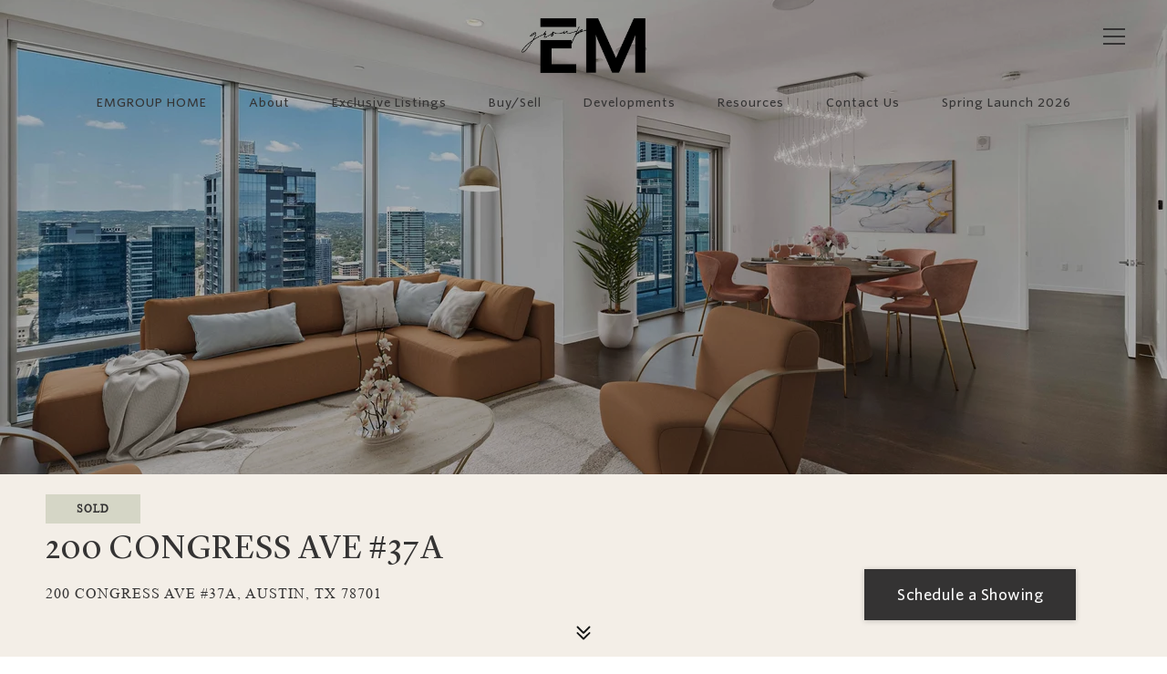

--- FILE ---
content_type: text/html; charset=utf-8
request_url: https://ericmorelandgroup.com/properties/200-congress-ave-unit-37a-austin-tx-78701-9802600
body_size: 100978
content:
<!DOCTYPE html>
<html class="no-js" lang=en>
<head>
    <meta charset="utf-8">
    <meta http-equiv="x-ua-compatible" content="ie=edge">
    <meta name="viewport" content="width=device-width, initial-scale=1.0">
    <meta name="twitter:card" content="summary_large_image">
        <title>200 Congress Ave #37A</title>
        <meta property="og:title" content="200 Congress Ave #37A">
        <meta name="twitter:title" content="200 Congress Ave #37A">
        <meta name="description" content="

​Downtown, Lady Bird Lake and Hill Country Views at The Austonian
Perched on the 37th floor of the coveted Austonian building, this 1-bedroom, 1.5-bathroom residence with a balcony boasts gorgeous views of Austin&amp;rsquo;s signature beauty&amp;mdash;Lady B...">
        <meta property="og:description" content="

​Downtown, Lady Bird Lake and Hill Country Views at The Austonian
Perched on the 37th floor of the coveted Austonian building, this 1-bedroom, 1.5-bathroom residence with a balcony boasts gorgeous views of Austin&amp;rsquo;s signature beauty&amp;mdash;Lady B...">
        <meta name="twitter:description" content="

​Downtown, Lady Bird Lake and Hill Country Views at The Austonian
Perched on the 37th floor of the coveted Austonian building, this 1-bedroom, 1.5-bathroom residence with a balcony boasts gorgeou...">
        <meta property="og:image" content="https://media-production.lp-cdn.com/cdn-cgi/image/format&#x3D;auto,quality&#x3D;85,fit&#x3D;scale-down,width&#x3D;960/https://media-production.lp-cdn.com/media/yuptfm6a089sl33ce7dk">
        <meta name="twitter:image" content="https://media-production.lp-cdn.com/cdn-cgi/image/format&#x3D;auto,quality&#x3D;85,fit&#x3D;scale-down,width&#x3D;960/https://media-production.lp-cdn.com/media/yuptfm6a089sl33ce7dk">
        <meta property="og:url" content="https://ericmorelandgroup.com/properties/200-congress-ave-unit-37a-austin-tx-78701-9802600">
        <link rel="canonical" href="https://ericmorelandgroup.com/properties/200-congress-ave-unit-37a-austin-tx-78701-9802600">
    <script>(function(html){html.className = html.className.replace(/\bno-js\b/,'js')})(document.documentElement);</script>
    <link rel="preconnect" href="https://fonts.googleapis.com">
    <link rel="preconnect" href="https://fonts.gstatic.com" crossorigin>
    <link rel="stylesheet" href="https://fonts.googleapis.com/css?family=EB%20Garamond:400,500,600,700,800,400i,500i,600i,700i,800i"><link rel="stylesheet" href="https://fonts.googleapis.com/css?family=Proza%20Libre:400,400i,500,500i,600,600i,700,700i,800,800i">
    <link rel="preload" href="https://cdnjs.cloudflare.com/ajax/libs/ion-rangeslider/2.3.1/css/ion.rangeSlider.min.css" as="style" onload="this.onload=null;this.rel='stylesheet'">
    <noscript><link rel="stylesheet" href="https://cdnjs.cloudflare.com/ajax/libs/ion-rangeslider/2.3.1/css/ion.rangeSlider.min.css"></noscript>
    <link rel="icon" type="image/x-icon" href="/favicon.ico">
    <link rel="icon" type="image/png" sizes="16x16" href="/favicon-16x16.png">
    <link rel="icon" type="image/png" sizes="32x32" href="/favicon-32x32.png">
    <link rel="icon" type="image/png" sizes="48x48" href="/favicon-48x48.png">
    <style id="global-css">:root{--global-primary-font-family:'EB Garamond',serif;--global-primary-font-family-short:EB Garamond;--global-secondary-font-family:'Proza Libre',sans-serif;--global-secondary-font-family-short:Proza Libre;--global-body-padding:0px;--global-background-color:#fff;--global-body-font-size:16px;--global-h1-font-size:70px;--global-h2-font-size:43px;--global-h3-font-size:30px;--global-h4-font-size:21px;--global-h5-font-size:17px;--global-h6-font-size:16px;--global-section-padding:96px;}@media (max-width: 768px){:root{--global-section-padding:64px;}}body{padding:0px;background-color:#fff;font-family:'Proza Libre',sans-serif;font-size:16px;}@media (min-width: 768px){body{padding:0px 0px 0px 0px;}}h1,h2,h3,h4,h5,h6,button{font-family:'EB Garamond',serif;}h1{font-size:70px;}h2{font-size:43px;}h3{font-size:30px;}h4{font-size:21px;}h5{font-size:17px;}h6{font-size:16px;}</style>
        <link rel="stylesheet" type="text/css" href="https://styles.luxurypresence.com/producer/index.css" />
    <style id="website-css">@font-face{font-family:'Times New Roman';src:url('https://d1e1jt2fj4r8r.cloudfront.net/fonts/TimesNewRoman/TimesNewRomanPSMT.woff2') format('woff2'),url('https://d1e1jt2fj4r8r.cloudfront.net/fonts/TimesNewRoman/TimesNewRomanPSMT.woff') format('woff');font-weight:normal;font-style:normal;}@font-face{font-family:'Lyon Display';src:url('https://d1e1jt2fj4r8r.cloudfront.net/fonts/Lyon/LyonDisplay-Regular.woff2') format('woff2'),url('https://d1e1jt2fj4r8r.cloudfront.net/fonts/Lyon/LyonDisplay-Regular.woff') format('woff');font-weight:normal;font-style:normal;}@font-face{font-family:'Whitney SSm';src:url('https://d1e1jt2fj4r8r.cloudfront.net/fonts/WhitneySSm/WhitneySSm-Medium.woff2') format('woff2'),url('https://d1e1jt2fj4r8r.cloudfront.net/fonts/WhitneySSm/WhitneySSm-Medium.woff') format('woff');font-weight:500;font-style:normal;}:root{--global-primary-font-family:'Lyon Display',serif;--global-primary-font-family-short:'Lyon Display';--global-secondary-font-family:'Times New Roman',serif;--global-secondary-font-family-short:'Times New Roman';}body{font-family:'Times New Roman',serif;}html{scroll-padding:5.3rem!important;}nav#global-navbar .navigation__link,nav#global-navbar .nav-link{font-family:'Whitney SSm',sans-serif;}nav#global-navbar .header .navigation .sub-nav{min-width:214px;}nav#global-navbar .header .navigation .sub-nav ul{background-color:#fff;}nav#global-navbar .header .navigation .sub-nav ul li{background-color:#fff;}nav#global-navbar .header .navigation .sub-nav ul a{color:#343333;font-weight:400;font-size:13px;text-transform:none;}nav#global-navbar .header .navigation .sub-nav ul a:hover{background-color:#D5D6C6;}nav#global-navbar a{color:#343333;font-weight:400;font-size:13px;text-transform:none;}nav#global-navbar.scroll{background-color:#fff!important;}nav#global-navbar button.hamburger-component.hamburger{color:#343333;}h1,.redesign h1,.lp-h1{text-transform:uppercase;font-size:37px!important;letter-spacing:1px!important;font-weight:400!important;}h2,.redesign h2,.lp-h2{font-size:31px!important;letter-spacing:1px!important;}@media only screen and (max-width: 768px){h2,.redesign h2,.lp-h2{font-size:22px!important;}}h3,.redesign h3,.lp-h3{text-transform:uppercase;font-size:22px!important;letter-spacing:1px!important;}h4{text-transform:uppercase;font-size:22px!important;letter-spacing:1px!important;}p{font-size:16px!important;}.gallery-card .lp-h3.gallery-card__title,.gallery-card .lp-h3.gallery-card__title:after{font-family:'Whitney SSm',sans-serif!important;}.custom-title-container h2{overflow:hidden;text-align:center;text-transform:uppercase;font-size:var(--global-h5-font-size)!important;}.custom-title-container h2:before,.custom-title-container h2:after{content:"";display:inline-block;height:1px;position:relative;vertical-align:middle;width:50%;background-color:black;opacity:.15;}.custom-title-container h2:before{right:0.5rem;margin-left:-50%;}.custom-title-container h2:after{left:0.5rem;margin-right:-50%;}.gallery-slider.redesign .card .content .lp-link{font-family:'Whitney SSm',sans-serif;font-weight:400;letter-spacing:.5px;}.redesign .btn--small,.redesign .btn,.lp-btn,.redesign .lp-btn{padding:0;border:unset;padding-bottom:.3rem;text-transform:unset;font-weight:400;letter-spacing:.5px;position:relative;font-size:16px!important;font-family:'Whitney SSm',sans-serif!important;}@media (max-width: 600px){.redesign .btn--small,.redesign .btn,.lp-btn,.redesign .lp-btn{width:-webkit-fit-content!important;width:-moz-fit-content!important;width:fit-content!important;margin-inline:auto!important;}}.redesign .btn--small:before,.redesign .btn:before,.lp-btn:before,.redesign .lp-btn:before,.redesign .btn--small:after,.redesign .btn:after,.lp-btn:after,.redesign .lp-btn:after{content:'';width:100%;height:1px;position:absolute;bottom:0;left:0;-webkit-transition:.3s all linear;transition:.3s all linear;opacity:.4;background-color:black;}.redesign .btn--small.button-style-1:before,.redesign .btn.button-style-1:before,.lp-btn.button-style-1:before,.redesign .lp-btn.button-style-1:before,.redesign .btn--small.button-style-1:after,.redesign .btn.button-style-1:after,.lp-btn.button-style-1:after,.redesign .lp-btn.button-style-1:after{background-color:black;}.redesign .btn--small.button-style-2:before,.redesign .btn.button-style-2:before,.lp-btn.button-style-2:before,.redesign .lp-btn.button-style-2:before,.redesign .btn--small.button-style-2:after,.redesign .btn.button-style-2:after,.lp-btn.button-style-2:after,.redesign .lp-btn.button-style-2:after{background-color:white;}.redesign .btn--small:after,.redesign .btn:after,.lp-btn:after,.redesign .lp-btn:after{opacity:0;-webkit-transform:translateX(-120%);-moz-transform:translateX(-120%);-ms-transform:translateX(-120%);transform:translateX(-120%);}.redesign .btn--small:hover:after,.redesign .btn:hover:after,.lp-btn:hover:after,.redesign .lp-btn:hover:after{opacity:1;-webkit-transform:translateX(0);-moz-transform:translateX(0);-ms-transform:translateX(0);transform:translateX(0);}#modal-global-contact-us .contact-form .section-message form .submitButton{padding:0;border:unset;padding-bottom:.3rem;text-transform:unset;font-weight:400;letter-spacing:1px;position:relative;font-size:16px;border-bottom:unset;}#modal-global-contact-us .contact-form .section-message form .submitButton:before,#modal-global-contact-us .contact-form .section-message form .submitButton:after{content:'';width:100%;height:1.5px;position:absolute;bottom:0;left:0;background-color:rgba(0,0,0,.4);-webkit-transition:.3s all linear;transition:.3s all linear;}#modal-global-contact-us .contact-form .section-message form .submitButton:after{background-color:black;opacity:0;-webkit-transform:translateX(-120%);-moz-transform:translateX(-120%);-ms-transform:translateX(-120%);transform:translateX(-120%);}#modal-global-contact-us .contact-form .section-message form .submitButton:hover:after{opacity:1;-webkit-transform:translateX(0);-moz-transform:translateX(0);-ms-transform:translateX(0);transform:translateX(0);}#global-footer .container{padding-top:75px;}#global-footer h3{text-align:center;}#global-footer .info-wrap{margin-bottom:30px;}#global-footer .no_newsletter h3{margin-bottom:65px;}#global-footer .info-wrap-contact.agent_box{display:-webkit-box;display:-webkit-flex;display:-ms-flexbox;display:flex;-webkit-box-pack:center;-ms-flex-pack:center;-webkit-justify-content:center;justify-content:center;-webkit-align-items:center;-webkit-box-align:center;-ms-flex-align:center;align-items:center;margin:0 auto;-webkit-box-flex-wrap:wrap;-webkit-flex-wrap:wrap;-ms-flex-wrap:wrap;flex-wrap:wrap;}#global-footer .info-wrap-contact.agent_box .info-wrap-contact_zone{-webkit-box-pack:center;-ms-flex-pack:center;-webkit-justify-content:center;justify-content:center;margin-top:0;}@media (max-width: 920px){#global-footer .info-wrap-contact.agent_box .info-wrap-contact_zone{margin-top:1.6rem;}}#global-footer .info-wrap-contact.agent_box .info-wrap-contact_zone.type_user{margin-bottom:0;margin-top:0;}@media (max-width: 500px){#global-footer .info-wrap-contact.agent_box .info-wrap-contact_zone.type_user{gap:1.3rem;}}#global-footer .info-wrap-contact.agent_box .info-wrap-contact_cell{width:auto;max-width:22rem;text-align:center;position:relative;padding:0.3rem 1rem 1rem;margin:0.6rem;}#global-footer .info-wrap-contact.agent_box .info-wrap-contact_cell i{position:absolute;top:-2rem;left:calc((100% - 30px) /2);color:#BFC1A8;}#global-footer .info-wrap-contact.agent_box .info-wrap-contact_cell p,#global-footer .info-wrap-contact.agent_box .info-wrap-contact_cell a{font-weight:500;}#global-footer .info-wrap-contact.agent_box .info-wrap-contact_cell a{opacity:0.8;}#global-footer .info-wrap-contact.agent_box .info-wrap-contact_cell a:hover{opacity:1;}#global-footer .info-wrap-contact.agent_box .info-wrap-contact_cell a:after{background-color:#BFC1A8;}#global-footer .text_footer.first_text_footer{display:-webkit-box;display:-webkit-flex;display:-ms-flexbox;display:flex;-webkit-box-pack:center;-ms-flex-pack:center;-webkit-justify-content:center;justify-content:center;text-align:center;-webkit-align-items:center;-webkit-box-align:center;-ms-flex-align:center;align-items:center;}#global-footer .container .text_footer.first_text_footer{-webkit-flex-direction:column;-ms-flex-direction:column;flex-direction:column;}#global-footer .container .text_footer.first_text_footer .images_box{margin-bottom:20px;}#global-footer .info-privacy a{font-weight:500;}#modal-global-contact-us .contact-form .section-message form .submitButton{font-weight:400;border:none!important;padding:1px 0 11px 0!important;}#global-sidemenu .wrapper .holder{margin-inline:auto;max-width:100%;}#global-sidemenu .wrapper .holder .title{text-align:center;padding-right:0;}#global-sidemenu .wrapper .holder .section-options .option{text-align:center;}#global-sidemenu .wrapper .holder .section-options .option a,#global-sidemenu .wrapper .holder .section-options .option button{padding-right:0;}#global-sidemenu .sidebar__nav .sidebar__nav-item a[href="/home-search/account"]{font-size:0;}#global-sidemenu .sidebar__nav .sidebar__nav-item a[href="/home-search/account"]:after{content:'EMgroup Search Portal';font-size:21px;}@media (max-width: 767px){#global-sidemenu .sidebar__nav .sidebar__nav-item a[href="/home-search/account"]:after{font-size:18px;}}#modal-global-contact-us{color:#343333;}#modal-global-contact-us .modal-content .contact-form.redesign .lp-disclaimer{color:#343333;}#modal-global-contact-us .modal-content .contact-form.redesign:after{background-color:#d5d6c6;opacity:.9;}#modal-global-contact-us .modal-content .contact-form.redesign .container{position:relative;margin-top:12rem;margin-bottom:3rem;}@media (max-width: 900px){#modal-global-contact-us .modal-content .contact-form.redesign .container{margin-bottom:rem;}}#modal-global-contact-us .modal-content .contact-form.redesign .container:before{content:'';display:block;position:absolute;top:-15rem;left:50%;-webkit-transform:translateX(-50%);-moz-transform:translateX(-50%);-ms-transform:translateX(-50%);transform:translateX(-50%);width:16rem;aspect-ratio:1.2/1;pointer-events:none;touch-action:none;background-image:url('https://res.cloudinary.com/luxuryp/images/f_auto,q_auto/t5twjhsjk7iw4zoipwtu/em-short-logo');-webkit-background-size:contain;background-size:contain;background-repeat:no-repeat;-webkit-background-position:center;background-position:center;-webkit-filter:brightness(0) saturate(100%) invert(11%) sepia(1%) saturate(963%) hue-rotate(314deg) brightness(107%) contrast(79%);filter:brightness(0) saturate(100%) invert(11%) sepia(1%) saturate(963%) hue-rotate(314deg) brightness(107%) contrast(79%);}#modal-global-contact-us .modal-content h2{letter-spacing:0.333px;color:#343333;}#modal-global-contact-us .modal-content .info-zone{margin-top:2.3rem;}#modal-global-contact-us .modal-content .contact_title,#modal-global-contact-us .modal-content .info-wrap-contact_title{color:#343333;font-weight:600;}#modal-global-contact-us .modal-content .info-zone_contact_link.pre-line,#modal-global-contact-us .modal-content .lp-link{font-weight:500;}#modal-global-contact-us .modal-content .lp-link:hover{color:black!important;}#modal-global-contact-us .modal-content .lp-link:after{background-color:#343333!important;}#modal-global-contact-us .modal-content form .lp-input-group{color:black;}#modal-global-contact-us .modal-content form .lp-input-group .lp-label{color:#343333;font-weight:500;text-transform:uppercase;margin-bottom:0.23rem;}#modal-global-contact-us .modal-content form .lp-input-group textarea,#modal-global-contact-us .modal-content form .lp-input-group input{border-color:rgba(0,0,0,.4)!important;color:black;margin-top:0;}#modal-global-contact-us .close{-webkit-transition:.2s ease-in-out;transition:.2s ease-in-out;-webkit-filter:brightness(0) saturate(100%) invert(11%) sepia(1%) saturate(963%) hue-rotate(314deg) brightness(107%) contrast(79%);filter:brightness(0) saturate(100%) invert(11%) sepia(1%) saturate(963%) hue-rotate(314deg) brightness(107%) contrast(79%);}#modal-global-contact-us .close:hover{scale:1.2;}footer#global-footer .redesign .link{font-size:14px;}footer#global-footer .redesign .link:before{background-color:#cccccc;}footer#global-footer .redesign .link:after{background-color:#343333;}@media(max-width:768px){footer#global-footer .redesign .link{font-weight:normal;font-size:14px;-webkit-text-decoration:underline;text-decoration:underline;white-space:normal!important;}footer#global-footer .redesign .link:before{background-color:transparent;}footer#global-footer .redesign .link:after{background-color:transparent;}}#global-footer .footer.redesign .container{padding-top:0;max-width:clamp(200px, 1300px, 94%);padding-inline:0;}#global-footer .footer.redesign .container>div{display:none;}#global-footer .footer.redesign .container>.info-privacy{display:-webkit-box;display:-webkit-flex;display:-ms-flexbox;display:flex;-webkit-box-pack:justify;-webkit-justify-content:space-between;justify-content:space-between;border-top-color:black;}#global-footer .footer.redesign .container>.info-privacy .form-row.info-privacy__row{width:100%;margin-inline:auto;}#global-footer .footer.redesign .container>.info-privacy .form-col.form-col--powered.powered-box{display:-webkit-box;display:-webkit-flex;display:-ms-flexbox;display:flex;-webkit-box-pack:justify;-webkit-justify-content:space-between;justify-content:space-between;padding-inline:0;}#global-footer .footer.redesign .container>.info-privacy .form-col.form-col--copyright{padding-inline:0;margin:0;}#global-footer .footer.redesign .container>.info-privacy .form-col.form-col--copyright .copy_zone{text-align:right;}.custom-emg-footer-container .newsletter{display:-webkit-box;display:-webkit-flex;display:-ms-flexbox;display:flex;-webkit-flex-direction:column;-ms-flex-direction:column;flex-direction:column;-webkit-align-items:center;-webkit-box-align:center;-ms-flex-align:center;align-items:center;-webkit-box-pack:center;-ms-flex-pack:center;-webkit-justify-content:center;justify-content:center;-webkit-box-flex-wrap:wrap;-webkit-flex-wrap:wrap;-ms-flex-wrap:wrap;flex-wrap:wrap;gap:.8rem;padding-bottom:2.3rem;}@media (min-width: 1250px){.custom-emg-footer-container .newsletter{-webkit-flex-direction:row;-ms-flex-direction:row;flex-direction:row;-webkit-box-pack:justify;-webkit-justify-content:space-between;justify-content:space-between;}}.custom-emg-footer-container .newsletter p,.custom-emg-footer-container .newsletter h3{margin-bottom:0!important;}.custom-emg-footer-container .newsletter button{padding:.1rem 1.6rem!important;border:1.5px solid #343333;background-color:#343333;color:white;cursor:pointer;font-size:14px;font-family:'Whitney SSm',sans-serif;-webkit-transition:.2s all ease-in-out;transition:.2s all ease-in-out;}.custom-emg-footer-container .newsletter button:hover{background-color:transparent;color:#343333;}.custom-emg-footer-container .bottom-area{border-top:1px solid black;padding-top:2.3rem;display:-webkit-box;display:-webkit-flex;display:-ms-flexbox;display:flex;gap:1.3rem;text-align:left;}.custom-emg-footer-container .bottom-area h3{margin-bottom:.8rem;font-size:var(--global-h4-font-size)!important;text-transform:unset;font-weight:400;letter-spacing:1px!important;}.custom-emg-footer-container .bottom-area h4{margin-bottom:0;font-family:'Whitney SSm',sans-serif!important;font-size:14px!important;text-transform:unset;}.custom-emg-footer-container .bottom-area p{margin-bottom:0!important;}.custom-emg-footer-container .bottom-area ul{list-style:none;margin-inline:auto;}.custom-emg-footer-container .bottom-area a{font-size:14px!important;padding-bottom:0;margin-bottom:.3rem;}.custom-emg-footer-container .bottom-area a:before{opacity:.2;}.custom-emg-footer-container .bottom-area .contact-information>div,.custom-emg-footer-container .bottom-area .offices>div{margin-bottom:.8rem;}.custom-emg-footer-container .bottom-area .contact-information>div p,.custom-emg-footer-container .bottom-area .offices>div p{line-height:1.6rem;}@media (min-width: 1100px){.custom-emg-footer-container .bottom-area .first-column,.custom-emg-footer-container .bottom-area .second-column{width:33%;}.custom-emg-footer-container .bottom-area .first-column>div,.custom-emg-footer-container .bottom-area .second-column>div{margin-bottom:1.6rem;}.custom-emg-footer-container .bottom-area .third-column{width:66%;}.custom-emg-footer-container .bottom-area .third-column>div{margin-bottom:1.6rem;}}@media (min-width: 601px) and (max-width: 1099px){.custom-emg-footer-container .bottom-area{-webkit-box-flex-wrap:wrap;-webkit-flex-wrap:wrap;-ms-flex-wrap:wrap;flex-wrap:wrap;-webkit-box-pack:space-around;-ms-flex-pack:space-around;-webkit-justify-content:space-around;justify-content:space-around;text-align:center;}}@media (max-width: 600px){.custom-emg-footer-container .bottom-area{-webkit-flex-direction:column;-ms-flex-direction:column;flex-direction:column;gap:0;text-align:center;}.custom-emg-footer-container .bottom-area .first-column,.custom-emg-footer-container .bottom-area .second-column,.custom-emg-footer-container .bottom-area .third-column{width:100%;}.custom-emg-footer-container .bottom-area .first-column>div,.custom-emg-footer-container .bottom-area .second-column>div,.custom-emg-footer-container .bottom-area .third-column>div{margin-bottom:0;}}.modal.lightbox-modal{background-color:rgba(243, 238, 231, .98);}.modal.lightbox-modal .lightbox-close{top:1.3rem;right:1.3rem;}.modal.lightbox-modal .lightbox-close:after,.modal.lightbox-modal .lightbox-close:before{background-color:#343333;height:1.5px;width:1.6rem;}.modal.lightbox-modal .lightbox-nav-slider{background-color:transparent;}.modal.lightbox-modal .lightbox-nav-slider .lightbox-nav-slide{opacity:.4;}.modal.lightbox-modal .lightbox-nav-slider .lightbox-nav-slide:after{background-color:transparent;}.modal.lightbox-modal .lightbox-nav-slider .lightbox-nav-slide.slick-current{opacity:1;}.modal.lightbox-modal .lightbox-arrow{border:unset;}.modal.lightbox-modal .lightbox-arrow:after{color:#343333!important;border-width:1.5px;}.modal.lightbox-modal .lightbox-arrow:hover{background-color:#fdfaf6!important;}#global-navbar .header .hamburger-component span{background-color:#343333;}#global-navbar .header .hamburger-component span:before,#global-navbar .header .hamburger-component span:after{background-color:#343333;}#global-navbar .header .navigation:before{display:none;background:linear-gradient(to right, rgba(0, 0, 0, 0) 0%, rgba(0, 0, 0, 0.8) 30%, rgba(0, 0, 0, 0.8) 70%, rgba(0, 0, 0, 0) 100%);}#global-navbar .header .logo img{max-height:60px;}#global-navbar .header .navigation{padding-top:10px;margin-top:10px;}#global-navbar .header .navigation .navigation__link:after{background-color:currentColor;}#global-navbar .header .navigation .sub-nav .nav-link span:after{display:none;}#global-navbar .header.scroll{background-color:#F3EEE7;box-shadow:rgba(0, 0, 0, 0.16) 0px 1px 4px;}#global-navbar .header.scroll .header__container{padding-top:10px;padding-bottom:10px;}#global-navbar .header.redesign.static-header{background-color:transparent;border-color:transparent;}#global-navbar .header.redesign.static-header.scroll{background-color:white;}.redesign.custom-intro{border-top:2.3rem solid #f3eee7;border-inline:1.3rem solid #f3eee7;}@media (min-width: 993px){.redesign.custom-intro{border-top-width:3.3rem;border-inline-width:1.75rem;}}#global-sidemenu .sidebar{box-shadow:rgba(0, 0, 0, 0.16) 0px 1px 4px;}@media (min-width: 769px){#global-footer .footer.redesign .container{padding-bottom:120px!important;}}@media (max-width: 768px){footer .form-col{-webkit-flex-basis:20%!important;-ms-flex-preferred-size:20%!important;flex-basis:20%!important;}}#global-footer div.form-col.form-col--socials ul li:nth-child(6) a svg{position:relative;opacity:0;}#global-footer div.form-col.form-col--socials ul li:nth-child(6) a:before{position:absolute;content:'';width:23px;height:23px;margin-top:2px;margin-right:1px;display:block;background-image:url(https://res.cloudinary.com/luxuryp/images/f_auto,q_auto/b0ngwta4al9yl0av3ft5/dar)!important;-webkit-background-size:contain!important;background-size:contain!important;white-space:pre;background-repeat:no-repeat;}#global-footer div.form-col.form-col--socials ul li:nth-child(6) a:hover:before{background-image:url(https://res.cloudinary.com/luxuryp/images/f_auto,q_auto/vxyfedfeomvwx3jfmtbn/white)!important;}.new-title-container{position:relative;}.new-title-container h2{display:-webkit-box;display:-webkit-flex;display:-ms-flexbox;display:flex;-webkit-align-items:center;-webkit-box-align:center;-ms-flex-align:center;align-items:center;-webkit-box-pack:center;-ms-flex-pack:center;-webkit-justify-content:center;justify-content:center;width:100%;-webkit-flex:1!important;-ms-flex:1!important;flex:1!important;position:relative;}@media (min-width: 600px){.new-title-container h2{white-space:nowrap;}.new-title-container h2:before,.new-title-container h2:after{content:'';display:inline-block;width:100%;height:1.5px;background-color:currentColor;opacity:.1;}.new-title-container h2:before{margin-right:1.3rem;}.new-title-container h2:after{margin-left:1.3rem;}}body>.modal.visible,.modals>.modal.visible{overflow-x:hidden;}body>div.mobile-contact-wrapper div.mobile-contact{right:20px;bottom:60px;z-index:150;}@media (max-width: 560px){#modal-global-contact-us .container{padding-top:20px;}#modal-global-contact-us .container .section-details h2,#modal-global-contact-us .container .section-message h2{font-size:28px;}}#modal-global-contact-us button.close{top:25px;right:25px;}#modal-global-contact-us .info-zone_contact a:after{background-color:#fff!important;}#modal-global-contact-us .contact-form .socials_zone li:not(:last-child){padding-right:15px!important;}@media (max-width: 560px){#modal-global-contact-us .contact-form .socials_zone li:not(:last-child){padding-right:6px!important;}}@media (max-width: 425px){#section-3de7ecdf-03b9-4f59-a5d5-c887b913abbf>div>div>div.boxed-text__description>div>div.bottom-area>div.third-column>div.legal>ul>li:nth-child(3)>a{white-space:normal;}#section-3de7ecdf-03b9-4f59-a5d5-c887b913abbf>div>div>div.boxed-text__description>div>div.bottom-area>div.third-column>div.legal>ul>li:nth-child(2)>a{white-space:normal;}.custom-emg-footer-container .bottom-area a{white-space:normal;}}div.custom-form div.uf-cus-sel-menu div.uf-cus-sel-content{background-color:#f1f1f1!important;color:#000!important;}div.custom-form div.uf-cus-sel-menu div.uf-cus-sel-content button.uf-cus-sel-item:hover{color:#fff!important;}</style>
    <style id="wow-hide-elements">.wow{visibility:hidden!important}</style>
        <style id="page-css">
            #section-934c17f5-2c8b-4bce-9a8f-ba4bab19d7f3{color:#000;--fontColor:#000;--fontColor_H:0;--fontColor_S:0%;--fontColor_L:0%;--fontColor_A:1;--fontColor_darkenDir:1;--bgColor:#f3eee7;--bgColor_H:35;--bgColor_S:33%;--bgColor_L:93%;--bgColor_A:1;--bgColor_darkenDir:-1;--section-padding-top:calc(2 / 4 * var(--global-section-padding));background-color:#f3eee7;}#section-934c17f5-2c8b-4bce-9a8f-ba4bab19d7f3 .boxed-text__description{margin-bottom:50px;text-align:center;}@media (max-width: 768px){#section-934c17f5-2c8b-4bce-9a8f-ba4bab19d7f3 .boxed-text__description{margin-bottom:30px;}}#section-934c17f5-2c8b-4bce-9a8f-ba4bab19d7f3 .lp-title-group .lp-h2{margin-top:0;}#section-934c17f5-2c8b-4bce-9a8f-ba4bab19d7f3 .button-container{display:-webkit-box;display:-webkit-flex;display:-ms-flexbox;display:flex;-webkit-box-pack:center;-ms-flex-pack:center;-webkit-justify-content:center;justify-content:center;}@media(max-width: 600px){#section-934c17f5-2c8b-4bce-9a8f-ba4bab19d7f3 .button-container{-webkit-flex-direction:column;-ms-flex-direction:column;flex-direction:column;}}#section-934c17f5-2c8b-4bce-9a8f-ba4bab19d7f3 .button-container .lp-btn{margin-right:20px;}#section-934c17f5-2c8b-4bce-9a8f-ba4bab19d7f3 .button-container .lp-btn:last-of-type{margin-right:0;}@media(max-width: 600px){#section-934c17f5-2c8b-4bce-9a8f-ba4bab19d7f3 .button-container .lp-btn{margin-right:0px;margin-bottom:20px;width:100%;}#section-934c17f5-2c8b-4bce-9a8f-ba4bab19d7f3 .button-container .lp-btn:last-of-type{margin-bottom:0;}}#section-934c17f5-2c8b-4bce-9a8f-ba4bab19d7f3 .lp-text--subtitle{margin-left:auto;margin-right:auto;text-transform:none;}#section-934c17f5-2c8b-4bce-9a8f-ba4bab19d7f3 .redesign p{margin-bottom:1.666rem;}#section-934c17f5-2c8b-4bce-9a8f-ba4bab19d7f3>div:last-child{padding-top:calc(2 / 4 * var(--global-section-padding))!important;}#section-6a2d5f8b-291a-4010-8af7-0d6a517a4b3c{color:#ffffff;--fontColor:#ffffff;--fontColor_H:0;--fontColor_S:0%;--fontColor_L:100%;--fontColor_A:1;--fontColor_darkenDir:-1;--bgColor:#fff;--bgColor_H:0;--bgColor_S:0%;--bgColor_L:100%;--bgColor_A:1;--bgColor_darkenDir:-1;background-color:#fff;}#section-6a2d5f8b-291a-4010-8af7-0d6a517a4b3c .container{border-top:0px solid #f3eee7;}#section-6a2d5f8b-291a-4010-8af7-0d6a517a4b3c .container .property-info,#section-6a2d5f8b-291a-4010-8af7-0d6a517a4b3c .container .button-wrapper{display:none;}#section-6a2d5f8b-291a-4010-8af7-0d6a517a4b3c .container .carousel-container{height:calc(100vh - 200px)!important;}#section-6a2d5f8b-291a-4010-8af7-0d6a517a4b3c .container .slick-arrow{display:none!important;}#section-6a2d5f8b-291a-4010-8af7-0d6a517a4b3c .property-intro-2-nav-slider-item{height:0!important;}#section-6a2d5f8b-291a-4010-8af7-0d6a517a4b3c{border-inline:1.3rem solid #f3eee7;}@media (min-width: 993px){#section-6a2d5f8b-291a-4010-8af7-0d6a517a4b3c{border-top-width:3.3rem;border-inline-width:1.75rem;}}#section-6a2d5f8b-291a-4010-8af7-0d6a517a4b3c .container{width:100%;padding:0;position:relative;}#section-6a2d5f8b-291a-4010-8af7-0d6a517a4b3c .container .carousel-container{height:100vh;width:100%;}#section-6a2d5f8b-291a-4010-8af7-0d6a517a4b3c .container .slick-list{height:100%;width:100%;}#section-6a2d5f8b-291a-4010-8af7-0d6a517a4b3c .container .slick-track{height:100%;width:100%;}#section-6a2d5f8b-291a-4010-8af7-0d6a517a4b3c .container .slick-arrow{-webkit-transition:0.2s all;transition:0.2s all;}#section-6a2d5f8b-291a-4010-8af7-0d6a517a4b3c .container .slick-arrow:hover{background-color:#c0c0c0;}#section-6a2d5f8b-291a-4010-8af7-0d6a517a4b3c .property-image{height:100%;width:100%;z-index:10;object-fit:cover;}#section-6a2d5f8b-291a-4010-8af7-0d6a517a4b3c .property-image.portrait{object-fit:contain;}#section-6a2d5f8b-291a-4010-8af7-0d6a517a4b3c .property-info{position:absolute;bottom:6em;left:0;width:100%;z-index:90;}#section-6a2d5f8b-291a-4010-8af7-0d6a517a4b3c .property-info .address{font-family:var(--global-secondary-font-family);font-size:15px;padding:0 36px;}@media (max-width: 480px){#section-6a2d5f8b-291a-4010-8af7-0d6a517a4b3c .property-info .address{padding:0 10px;}}#section-6a2d5f8b-291a-4010-8af7-0d6a517a4b3c .property-info .name{font-family:var(--global-primary-font-family);padding:0 36px;margin-top:0.3em;font-size:2.5em;}@media (max-width: 480px){#section-6a2d5f8b-291a-4010-8af7-0d6a517a4b3c .property-info .name{margin-top:0;padding:0 10px;font-size:28px;}}#section-6a2d5f8b-291a-4010-8af7-0d6a517a4b3c .property-info .line{width:7.2em;height:1.5px;background:rgba(200, 200, 200, 0.55);margin:1.1em 0;}#section-6a2d5f8b-291a-4010-8af7-0d6a517a4b3c .property-info .price{font-size:24px;font-family:var(--global-secondary-font-family);font-weight:400;line-height:1;padding:0 36px;}@media (max-width: 480px){#section-6a2d5f8b-291a-4010-8af7-0d6a517a4b3c .property-info .price{padding:0 10px;}}#section-6a2d5f8b-291a-4010-8af7-0d6a517a4b3c .property-info .lease-price{font-size:17px;font-family:var(--global-secondary-font-family);font-weight:400;line-height:1.41;padding:0 36px;}@media (max-width: 480px){#section-6a2d5f8b-291a-4010-8af7-0d6a517a4b3c .property-info .lease-price{padding:0 10px;}}#section-6a2d5f8b-291a-4010-8af7-0d6a517a4b3c .overlay-component{background-color:#000;background-repeat:no-repeat;-webkit-background-position:center;background-position:center;-webkit-background-size:cover;background-size:cover;position:absolute;height:100%;width:100%;top:0;}#section-6a2d5f8b-291a-4010-8af7-0d6a517a4b3c .next-arrow{right:1.3em;}#section-6a2d5f8b-291a-4010-8af7-0d6a517a4b3c .next-arrow:after{display:block;position:absolute;content:'';left:10px;top:50%;-webkit-transform:translateY(-50%) rotate(-45deg);-moz-transform:translateY(-50%) rotate(-45deg);-ms-transform:translateY(-50%) rotate(-45deg);transform:translateY(-50%) rotate(-45deg);width:10px;height:10px;border-bottom:2px solid;border-right:2px solid;}#section-6a2d5f8b-291a-4010-8af7-0d6a517a4b3c .prev-arrow{left:1.3em;}#section-6a2d5f8b-291a-4010-8af7-0d6a517a4b3c .prev-arrow:after{display:block;position:absolute;content:'';right:10px;top:50%;-webkit-transform:translateY(-50%) rotate(135deg);-moz-transform:translateY(-50%) rotate(135deg);-ms-transform:translateY(-50%) rotate(135deg);transform:translateY(-50%) rotate(135deg);width:10px;height:10px;border-bottom:2px solid;border-right:2px solid;}#section-6a2d5f8b-291a-4010-8af7-0d6a517a4b3c .next-arrow,#section-6a2d5f8b-291a-4010-8af7-0d6a517a4b3c .prev-arrow{position:absolute;top:45%;-webkit-transform:translateY(-50%);-moz-transform:translateY(-50%);-ms-transform:translateY(-50%);transform:translateY(-50%);border:2px solid #c8c8c8;padding:0.2em 0.3em;z-index:100;color:white;font-size:1.6em;font-weight:lighter;cursor:pointer;width:40px;height:40px;display:-webkit-box;display:-webkit-flex;display:-ms-flexbox;display:flex;-webkit-box-pack:center;-ms-flex-pack:center;-webkit-justify-content:center;justify-content:center;}#section-6a2d5f8b-291a-4010-8af7-0d6a517a4b3c .carousel-overlay{position:fixed;top:0;left:0;height:100vh;width:100%;display:none;background-color:#000;opacity:1;z-index:999;}#section-6a2d5f8b-291a-4010-8af7-0d6a517a4b3c .carousel-overlay__close{display:-webkit-box;display:-webkit-flex;display:-ms-flexbox;display:flex;-webkit-box-pack:end;-ms-flex-pack:end;-webkit-justify-content:flex-end;justify-content:flex-end;margin:16px 24px 16px auto;width:30px;height:30px;}#section-6a2d5f8b-291a-4010-8af7-0d6a517a4b3c .carousel-overlay__close:hover{cursor:pointer;}#section-6a2d5f8b-291a-4010-8af7-0d6a517a4b3c .carousel-overlay__close:before,#section-6a2d5f8b-291a-4010-8af7-0d6a517a4b3c .carousel-overlay__close:after{position:absolute;right:32px;content:' ';height:30px;width:2px;background-color:#fff;}#section-6a2d5f8b-291a-4010-8af7-0d6a517a4b3c .carousel-overlay__close:before{-webkit-transform:rotate(45deg);-moz-transform:rotate(45deg);-ms-transform:rotate(45deg);transform:rotate(45deg);}#section-6a2d5f8b-291a-4010-8af7-0d6a517a4b3c .carousel-overlay__close:after{-webkit-transform:rotate(-45deg);-moz-transform:rotate(-45deg);-ms-transform:rotate(-45deg);transform:rotate(-45deg);}#section-6a2d5f8b-291a-4010-8af7-0d6a517a4b3c .carousel-overlay .slick-slider{height:100%;width:100%;}#section-6a2d5f8b-291a-4010-8af7-0d6a517a4b3c .carousel-overlay .slick-list{height:calc(100vh - 108px);}#section-6a2d5f8b-291a-4010-8af7-0d6a517a4b3c .carousel-overlay__next,#section-6a2d5f8b-291a-4010-8af7-0d6a517a4b3c .carousel-overlay__prev{position:absolute;top:50%;border:2px solid #c8c8c8;padding:0.2em 0.3em;font-size:1.6em;font-weight:lighter;width:40px;height:40px;display:-webkit-box;display:-webkit-flex;display:-ms-flexbox;display:flex;-webkit-box-pack:center;-ms-flex-pack:center;-webkit-justify-content:center;justify-content:center;cursor:pointer;}#section-6a2d5f8b-291a-4010-8af7-0d6a517a4b3c .carousel-overlay i{padding-top:2px;}#section-6a2d5f8b-291a-4010-8af7-0d6a517a4b3c .carousel-overlay__next{right:1.3em;}#section-6a2d5f8b-291a-4010-8af7-0d6a517a4b3c .carousel-overlay__next:after{display:block;position:absolute;content:'';left:10px;top:50%;-webkit-transform:translateY(-50%) rotate(-45deg);-moz-transform:translateY(-50%) rotate(-45deg);-ms-transform:translateY(-50%) rotate(-45deg);transform:translateY(-50%) rotate(-45deg);width:10px;height:10px;border-bottom:2px solid;border-right:2px solid;}#section-6a2d5f8b-291a-4010-8af7-0d6a517a4b3c .carousel-overlay__prev{left:1.3em;}#section-6a2d5f8b-291a-4010-8af7-0d6a517a4b3c .carousel-overlay__prev:after{display:block;position:absolute;content:'';right:10px;top:50%;-webkit-transform:translateY(-50%) rotate(135deg);-moz-transform:translateY(-50%) rotate(135deg);-ms-transform:translateY(-50%) rotate(135deg);transform:translateY(-50%) rotate(135deg);width:10px;height:10px;border-bottom:2px solid;border-right:2px solid;}#section-6a2d5f8b-291a-4010-8af7-0d6a517a4b3c .carousel-overlay__container{display:-webkit-box;display:-webkit-flex;display:-ms-flexbox;display:flex;-webkit-flex-direction:column;-ms-flex-direction:column;flex-direction:column;-webkit-flex:1;-ms-flex:1;flex:1;-webkit-box-pack:center;-ms-flex-pack:center;-webkit-justify-content:center;justify-content:center;-webkit-align-items:center;-webkit-box-align:center;-ms-flex-align:center;align-items:center;}#section-6a2d5f8b-291a-4010-8af7-0d6a517a4b3c .carousel-overlay__image{-webkit-background-size:contain;background-size:contain;-webkit-background-position:center;background-position:center;background-repeat:no-repeat;outline:none;}#section-6a2d5f8b-291a-4010-8af7-0d6a517a4b3c .visible{display:block;}#section-6a2d5f8b-291a-4010-8af7-0d6a517a4b3c .button-wrapper{position:absolute;padding:0;margin:0;z-index:4;bottom:-14px;right:5em;visibility:visible;}@media (min-width: 768px){#section-6a2d5f8b-291a-4010-8af7-0d6a517a4b3c .button-wrapper{display:none;}}@media (max-width: 540px){#section-6a2d5f8b-291a-4010-8af7-0d6a517a4b3c .button-wrapper{bottom:48px;right:36px;}}#section-6a2d5f8b-291a-4010-8af7-0d6a517a4b3c .button-wrapper .button{font-size:30px;height:100%;width:100%;font-family:var(--global-secondary-font-family);border:none;background-color:transparent;padding:0;cursor:pointer;color:#fff;outline:none;}#section-6a2d5f8b-291a-4010-8af7-0d6a517a4b3c .button-wrapper svg{height:30px;width:30px;fill:rgba(255, 255, 255, 1);}#section-6a2d5f8b-291a-4010-8af7-0d6a517a4b3c .shifted-button{bottom:-6px;}#section-6a2d5f8b-291a-4010-8af7-0d6a517a4b3c .hide{display:none;}#section-6a2d5f8b-291a-4010-8af7-0d6a517a4b3c .hidden{visibility:hidden;}#section-93400d85-9e92-416b-9f8f-a44842a69516{color:rgba(52, 51, 51, 1);--fontColor:rgba(52, 51, 51, 1);--fontColor_H:0;--fontColor_S:1%;--fontColor_L:20%;--fontColor_A:1;--fontColor_darkenDir:1;--bgColor:rgba(243, 238, 231, 1);--bgColor_H:35;--bgColor_S:33%;--bgColor_L:93%;--bgColor_A:1;--bgColor_darkenDir:-1;background-color:rgba(243, 238, 231, 1);}#section-93400d85-9e92-416b-9f8f-a44842a69516 div.property-intro-2 span.label{background-color:#d5d6c6;color:#343333;}#section-93400d85-9e92-416b-9f8f-a44842a69516 .property-intro-2-info .feature{font-weight:400;}#section-93400d85-9e92-416b-9f8f-a44842a69516 h5{font-weight:400!important;}#section-93400d85-9e92-416b-9f8f-a44842a69516 .property-intro-2-content .property-intro-2-nav-slider button.slick-arrow{background-color:transparent;border-color:#fff;color:#fff!important;}#section-93400d85-9e92-416b-9f8f-a44842a69516 .property-intro-2-content .property-intro-2-nav-slider button.slick-arrow:hover{background-color:#fff;border-color:#fff;color:#343333!important;}#section-93400d85-9e92-416b-9f8f-a44842a69516 .property-intro-2-bg-slider,#section-93400d85-9e92-416b-9f8f-a44842a69516 .lp-expand-btn-wrapper,#section-93400d85-9e92-416b-9f8f-a44842a69516 .button-wrapper{display:none;}#section-93400d85-9e92-416b-9f8f-a44842a69516 .property-intro-2-nav-slider .slick-list{display:none;}#section-93400d85-9e92-416b-9f8f-a44842a69516 .property-intro-2{display:-webkit-box;display:-webkit-flex;display:-ms-flexbox;display:flex;-webkit-flex-direction:column;-ms-flex-direction:column;flex-direction:column;position:relative;}#section-93400d85-9e92-416b-9f8f-a44842a69516 .property-intro-2-content{position:relative;display:-webkit-box;display:-webkit-flex;display:-ms-flexbox;display:flex;z-index:1;height:54px;}@media (max-width: 768px){#section-93400d85-9e92-416b-9f8f-a44842a69516 .property-intro-2-content{height:auto;min-height:30px;margin-top:-37px;}}#section-93400d85-9e92-416b-9f8f-a44842a69516 .property-intro-2-nav-slider{width:100%;z-index:1;position:relative;top:-120px;}#section-93400d85-9e92-416b-9f8f-a44842a69516 .property-intro-2-nav-slider:not(.slick-initialized){display:none;}@media (max-width: 768px){#section-93400d85-9e92-416b-9f8f-a44842a69516 .property-intro-2-nav-slider{height:auto;top:auto;margin-bottom:0px;}}#section-93400d85-9e92-416b-9f8f-a44842a69516 .property-intro-2-nav-slider .slick-slide{position:relative;border:none;cursor:pointer;margin:0 24px 0 0;width:196px;height:109px;}@media (max-width: 768px){#section-93400d85-9e92-416b-9f8f-a44842a69516 .property-intro-2-nav-slider .slick-slide{width:126px;height:73px;margin:0 10px;}}#section-93400d85-9e92-416b-9f8f-a44842a69516 .property-intro-2-nav-slider .slick-list{padding:0 70px 0 0;}@media (min-width: 768px){#section-93400d85-9e92-416b-9f8f-a44842a69516 .property-intro-2-nav-slider .slick-list{padding:0 50px 0 0;}}#section-93400d85-9e92-416b-9f8f-a44842a69516 .property-intro-2-nav-slider .slick-arrow{-webkit-transform:translate(0, -50%);-moz-transform:translate(0, -50%);-ms-transform:translate(0, -50%);transform:translate(0, -50%);font-size:20px;color:#fff;top:-340px;}@media (max-width: 768px){#section-93400d85-9e92-416b-9f8f-a44842a69516 .property-intro-2-nav-slider .slick-arrow{top:-270px;}}#section-93400d85-9e92-416b-9f8f-a44842a69516 .property-intro-2-nav-slider .slick-arrow:before{display:none;}#section-93400d85-9e92-416b-9f8f-a44842a69516 .property-intro-2-nav-slider .slick-arrow.slick-prev{left:30px;}@media (max-width: 767px){#section-93400d85-9e92-416b-9f8f-a44842a69516 .property-intro-2-nav-slider .slick-arrow.slick-prev{left:25px;}}#section-93400d85-9e92-416b-9f8f-a44842a69516 .property-intro-2-nav-slider .slick-arrow.slick-next{right:30px;}@media (max-width: 767px){#section-93400d85-9e92-416b-9f8f-a44842a69516 .property-intro-2-nav-slider .slick-arrow.slick-next{right:25px;}}#section-93400d85-9e92-416b-9f8f-a44842a69516 .property-intro-2-nav-slider-item{height:109px;border:none;}@media (max-width: 768px){#section-93400d85-9e92-416b-9f8f-a44842a69516 .property-intro-2-nav-slider-item{height:73px;}}#section-93400d85-9e92-416b-9f8f-a44842a69516 .property-intro-2-nav-slider-item img{display:block;width:100%;height:100%;object-fit:cover;}#section-93400d85-9e92-416b-9f8f-a44842a69516 .property-intro-2-bg-slider{width:100%;z-index:0;height:100vh;}#section-93400d85-9e92-416b-9f8f-a44842a69516 .property-intro-2-bg-slider:not(.slick-initialized) .property-intro-2-bg-slider-item{display:none;}#section-93400d85-9e92-416b-9f8f-a44842a69516 .property-intro-2-bg-slider:not(.slick-initialized) .property-intro-2-bg-slider-item:first-child{display:block;}#section-93400d85-9e92-416b-9f8f-a44842a69516 .property-intro-2-bg-slider.slick-initialized .property-intro-2-bg-slider-item .img{display:none;}#section-93400d85-9e92-416b-9f8f-a44842a69516 .property-intro-2-bg-slider.slick-initialized .property-intro-2-bg-slider-item.slick-active .img,#section-93400d85-9e92-416b-9f8f-a44842a69516 .property-intro-2-bg-slider.slick-initialized .property-intro-2-bg-slider-item.pre-active .img{display:block;}@media (max-width: 768px){#section-93400d85-9e92-416b-9f8f-a44842a69516 .property-intro-2-bg-slider{height:545px;}}#section-93400d85-9e92-416b-9f8f-a44842a69516 .property-intro-2-bg-slider .slick-list,#section-93400d85-9e92-416b-9f8f-a44842a69516 .property-intro-2-bg-slider .slick-track{height:100%;}#section-93400d85-9e92-416b-9f8f-a44842a69516 .property-intro-2-bg-slider .slick-slide>div{height:100%;}#section-93400d85-9e92-416b-9f8f-a44842a69516 .property-intro-2-bg-slider-item.show-map-view{cursor:pointer;}@media (hover: hover) and (pointer: fine){#section-93400d85-9e92-416b-9f8f-a44842a69516 .property-intro-2-bg-slider-item.show-map-view:hover img{-webkit-transform:scale(1.05);-moz-transform:scale(1.05);-ms-transform:scale(1.05);transform:scale(1.05);}#section-93400d85-9e92-416b-9f8f-a44842a69516 .property-intro-2-bg-slider-item.show-map-view:hover:after{opacity:0.3;}}#section-93400d85-9e92-416b-9f8f-a44842a69516 .property-intro-2-bg-slider-item{width:100%;height:100%;position:relative;background-color:#000;}#section-93400d85-9e92-416b-9f8f-a44842a69516 .property-intro-2-bg-slider-item img{display:block;width:100%;height:100%;object-fit:cover;-webkit-transition:-webkit-transform 0.2s ease-out;transition:transform 0.2s ease-out;}#section-93400d85-9e92-416b-9f8f-a44842a69516 .property-intro-2-bg-slider-item img.portrait{object-fit:contain;}#section-93400d85-9e92-416b-9f8f-a44842a69516 .property-intro-2-bg-slider-item:after{content:" ";position:absolute;left:0;right:0;top:0;bottom:0;opacity:0;background:#000000;-webkit-transition:opacity 0.2s ease-out;transition:opacity 0.2s ease-out;}#section-93400d85-9e92-416b-9f8f-a44842a69516 .property-intro-2-info{position:relative;top:-30px;}@media (max-width: 768px){#section-93400d85-9e92-416b-9f8f-a44842a69516 .property-intro-2-info{top:auto;padding-top:30px;}}#section-93400d85-9e92-416b-9f8f-a44842a69516 .property-intro-2-info .label{font-size:12px!important;}@media (max-width: 768px){#section-93400d85-9e92-416b-9f8f-a44842a69516 .property-intro-2-info .label{margin-bottom:5px;display:inline-block;}}#section-93400d85-9e92-416b-9f8f-a44842a69516 .property-intro-2-info .lp-h3{margin:11px 0;}@media (max-width: 768px){#section-93400d85-9e92-416b-9f8f-a44842a69516 .property-intro-2-info .lp-h3{margin:3px 0;}}@media (max-width: 560px){#section-93400d85-9e92-416b-9f8f-a44842a69516 .property-intro-2-info .lp-h3{font-size:21px!important;line-height:1.6!important;letter-spacing:0.5px!important;}}#section-93400d85-9e92-416b-9f8f-a44842a69516 .property-intro-2-info p{margin:0 0 11px;}@media (max-width: 768px){#section-93400d85-9e92-416b-9f8f-a44842a69516 .property-intro-2-info p{margin:0 0 3px;}}#section-93400d85-9e92-416b-9f8f-a44842a69516 .property-intro-2-info h5{position:relative;padding:11px 0 0;margin:0;}@media (max-width: 768px){#section-93400d85-9e92-416b-9f8f-a44842a69516 .property-intro-2-info h5{padding:0;}}#section-93400d85-9e92-416b-9f8f-a44842a69516 .property-intro-2-info h5:before{position:absolute;content:"";height:1px;background-color:silver;width:1400px;right:100%;top:0;margin-right:-65%;}@media (max-width: 768px){#section-93400d85-9e92-416b-9f8f-a44842a69516 .property-intro-2-info h5:before{display:none;}}#section-93400d85-9e92-416b-9f8f-a44842a69516 .property-intro-2-info .arrow-down-icon{text-align:center;display:-webkit-box;display:-webkit-flex;display:-ms-flexbox;display:flex;width:35px;height:35px;margin:12px auto 0;-webkit-box-pack:center;-ms-flex-pack:center;-webkit-justify-content:center;justify-content:center;-webkit-align-items:center;-webkit-box-align:center;-ms-flex-align:center;align-items:center;cursor:pointer;}@media (max-width: 768px){#section-93400d85-9e92-416b-9f8f-a44842a69516 .property-intro-2-info .arrow-down-icon{margin-top:12px;}}#section-93400d85-9e92-416b-9f8f-a44842a69516 .property-intro-2-info .arrow-down-icon svg{width:30px;height:30px;}#section-93400d85-9e92-416b-9f8f-a44842a69516 .button-wrapper{padding:0;margin:0;height:40px;position:absolute;z-index:10;right:24px;top:450px;}@media (min-width: 768px){#section-93400d85-9e92-416b-9f8f-a44842a69516 .button-wrapper{top:calc(100vh - 200px);right:54px;}}#section-93400d85-9e92-416b-9f8f-a44842a69516 .button-wrapper .button{border:none;background-color:transparent;padding:0;cursor:pointer;color:#fff;outline:none;height:40px;display:-webkit-box;display:-webkit-flex;display:-ms-flexbox;display:flex;-webkit-align-items:center;-webkit-box-align:center;-ms-flex-align:center;align-items:center;}@media (max-width: 767px){#section-93400d85-9e92-416b-9f8f-a44842a69516 .button-wrapper span{display:none;}}#section-93400d85-9e92-416b-9f8f-a44842a69516 .button-wrapper svg{height:40px;width:40px;margin-left:16px;}#section-93400d85-9e92-416b-9f8f-a44842a69516 .images__wrap{display:-webkit-box;display:-webkit-flex;display:-ms-flexbox;display:flex;-webkit-box-flex-wrap:wrap;-webkit-flex-wrap:wrap;-ms-flex-wrap:wrap;flex-wrap:wrap;}#section-93400d85-9e92-416b-9f8f-a44842a69516 .images__item{-webkit-flex-basis:50%;-ms-flex-preferred-size:50%;flex-basis:50%;padding:12px;}@media (max-width: 992px){#section-93400d85-9e92-416b-9f8f-a44842a69516 .images__item{-webkit-flex-basis:100%;-ms-flex-preferred-size:100%;flex-basis:100%;padding:3px;}}#section-93400d85-9e92-416b-9f8f-a44842a69516 .images__item:nth-child(3n-2){-webkit-flex-basis:100%;-ms-flex-preferred-size:100%;flex-basis:100%;}#section-93400d85-9e92-416b-9f8f-a44842a69516 .images__image{padding-bottom:56%;width:100%;background:center no-repeat;-webkit-background-size:cover;background-size:cover;cursor:pointer;}#section-93400d85-9e92-416b-9f8f-a44842a69516 .modal-1{display:none;position:fixed;background-color:#000;top:0;left:0;height:100%;width:100%;z-index:1000;overflow-y:auto;padding:24px 64px 76px 64px;}@media (min-width: 1800px){#section-93400d85-9e92-416b-9f8f-a44842a69516 .modal-1{padding:8.3333vw 8.3333vw 17.6389vw 8.3333vw;}}@media (min-width: 768px) and (max-width: 1439px){#section-93400d85-9e92-416b-9f8f-a44842a69516 .modal-1{padding:24px 64px 76px 64px;}}@media (max-width: 767px){#section-93400d85-9e92-416b-9f8f-a44842a69516 .modal-1{padding:24px 0 64px 0;}}#section-93400d85-9e92-416b-9f8f-a44842a69516 .modal-1::-webkit-scrollbar{display:none;}#section-93400d85-9e92-416b-9f8f-a44842a69516 .visible{display:block;}#section-93400d85-9e92-416b-9f8f-a44842a69516 .btn-group{display:-webkit-box;display:-webkit-flex;display:-ms-flexbox;display:flex;-webkit-box-pack:justify;-webkit-justify-content:space-between;justify-content:space-between;position:relative;margin:0 12px 12px;}@media (max-width: 767px){#section-93400d85-9e92-416b-9f8f-a44842a69516 .btn-group{margin:0 40px 24px 40px;}}#section-93400d85-9e92-416b-9f8f-a44842a69516 .nav-tab{display:-webkit-box;display:-webkit-flex;display:-ms-flexbox;display:flex;position:relative;}#section-93400d85-9e92-416b-9f8f-a44842a69516 .nav-tab a{margin-right:16px;display:-webkit-box;display:-webkit-flex;display:-ms-flexbox;display:flex;-webkit-align-items:center;-webkit-box-align:center;-ms-flex-align:center;align-items:center;-webkit-text-decoration:none;text-decoration:none;color:#ffffff;padding:9px 10px;border-radius:4px;line-height:1;background:#1E1E1E;-webkit-transition:.3s linear;transition:.3s linear;}@media (max-width: 480px){#section-93400d85-9e92-416b-9f8f-a44842a69516 .nav-tab a{padding:0;background:transparent;border-radius:none;margin-right:26px;}}#section-93400d85-9e92-416b-9f8f-a44842a69516 .nav-tab a:last-of-type{margin-right:0;}@media (max-width: 480px){#section-93400d85-9e92-416b-9f8f-a44842a69516 .nav-tab a span{display:none;}}#section-93400d85-9e92-416b-9f8f-a44842a69516 .nav-tab a svg path{-webkit-transition:.3s linear;transition:.3s linear;}@media (min-width: 481px){#section-93400d85-9e92-416b-9f8f-a44842a69516 .nav-tab a svg{display:none;}}#section-93400d85-9e92-416b-9f8f-a44842a69516 .nav-tab a:hover,#section-93400d85-9e92-416b-9f8f-a44842a69516 .nav-tab a.active{-webkit-transition:.3s linear;transition:.3s linear;}@media (min-width: 481px){#section-93400d85-9e92-416b-9f8f-a44842a69516 .nav-tab a:hover,#section-93400d85-9e92-416b-9f8f-a44842a69516 .nav-tab a.active{background:#404040;}}#section-93400d85-9e92-416b-9f8f-a44842a69516 .nav-tab a.active svg path{stroke:#ffffff;-webkit-transition:.3s linear;transition:.3s linear;}#section-93400d85-9e92-416b-9f8f-a44842a69516 .nav-tab a:last-of-type{margin-right:0;}#section-93400d85-9e92-416b-9f8f-a44842a69516 .tab-wrap{padding:12px 12px 0;}#section-93400d85-9e92-416b-9f8f-a44842a69516 .tab-wrap p{color:#ffffff;}@media (max-width: 992px){#section-93400d85-9e92-416b-9f8f-a44842a69516 .tab-wrap{padding:0 3px;}}#section-93400d85-9e92-416b-9f8f-a44842a69516 .property-map__canvas,#section-93400d85-9e92-416b-9f8f-a44842a69516 .street-panorama{padding-bottom:56%;width:100%;}#section-93400d85-9e92-416b-9f8f-a44842a69516 .lp-lightbox__close{background:#1E1E1E;border-radius:4px;position:relative;right:auto;top:auto;-webkit-transition:.3s linear;transition:.3s linear;}#section-93400d85-9e92-416b-9f8f-a44842a69516 .lp-lightbox__close:hover,#section-93400d85-9e92-416b-9f8f-a44842a69516 .lp-lightbox__close.active{background:#404040;-webkit-transition:.3s linear;transition:.3s linear;}#section-93400d85-9e92-416b-9f8f-a44842a69516 .share-close{display:-webkit-box;display:-webkit-flex;display:-ms-flexbox;display:flex;position:relative;}#section-93400d85-9e92-416b-9f8f-a44842a69516 .share-close .share-box{display:-webkit-box;display:-webkit-flex;display:-ms-flexbox;display:flex;-webkit-align-items:center;-webkit-box-align:center;-ms-flex-align:center;align-items:center;margin-right:32px;cursor:pointer;-webkit-transition:.3s linear;transition:.3s linear;}@media (hover: hover) and (pointer: fine){#section-93400d85-9e92-416b-9f8f-a44842a69516 .share-close .share-box:hover{opacity:.7;}}@media (max-width: 768px){#section-93400d85-9e92-416b-9f8f-a44842a69516 .share-close .share-box{margin-right:30px;}}#section-93400d85-9e92-416b-9f8f-a44842a69516 .share-close .share-box span{margin-left:12px;line-height:1;color:#ffffff;}@media (max-width: 768px){#section-93400d85-9e92-416b-9f8f-a44842a69516 .share-close .share-box span{display:none;}}#section-93400d85-9e92-416b-9f8f-a44842a69516 .share-socials{list-style:none;background:#ffffff;padding:8px 31px 8px 12px;margin:0;border-radius:4px;position:absolute;bottom:-5px;left:0;-webkit-transform:translateY(100%);-moz-transform:translateY(100%);-ms-transform:translateY(100%);transform:translateY(100%);display:none;z-index:10;}@media (max-width: 768px){#section-93400d85-9e92-416b-9f8f-a44842a69516 .share-socials{left:auto;right:0;}}#section-93400d85-9e92-416b-9f8f-a44842a69516 .share-socials li{margin-bottom:16px;line-height:1;}#section-93400d85-9e92-416b-9f8f-a44842a69516 .share-socials li a{color:#404040;white-space:nowrap;font-size:12px;}#section-93400d85-9e92-416b-9f8f-a44842a69516 .share-socials li a i{width:20px;text-align:center;margin-right:5px;}#section-93400d85-9e92-416b-9f8f-a44842a69516 .share-socials li:last-of-type{margin-bottom:0;}#section-93400d85-9e92-416b-9f8f-a44842a69516 .lp-expand-btn{display:none;}#section-f050f9df-1014-4027-8f20-9d4f222abb9c{color:#000000;--fontColor:#000000;--fontColor_H:0;--fontColor_S:0%;--fontColor_L:0%;--fontColor_A:1;--fontColor_darkenDir:1;--bgColor:rgba(243, 238, 231, 1);--bgColor_H:35;--bgColor_S:33%;--bgColor_L:93%;--bgColor_A:1;--bgColor_darkenDir:-1;background-color:rgba(243, 238, 231, 1);}#section-f050f9df-1014-4027-8f20-9d4f222abb9c div.property-description__cta{display:none;}#section-f050f9df-1014-4027-8f20-9d4f222abb9c .property-description{padding:20px 20px!important;}#section-f050f9df-1014-4027-8f20-9d4f222abb9c .redesign.property-description .container{-webkit-flex-direction:column;-ms-flex-direction:column;flex-direction:column;}#section-f050f9df-1014-4027-8f20-9d4f222abb9c .redesign.property-description .container .property-description__main{padding-right:0;}#section-f050f9df-1014-4027-8f20-9d4f222abb9c .redesign.property-description .container .property-description__main .advanced-content{text-align:center;max-width:1400px;margin-inline:auto;}#section-f050f9df-1014-4027-8f20-9d4f222abb9c .redesign.property-description .container .property-description__amenities{border-left:unset;padding-left:0;margin-top:5.3rem;display:-webkit-box;display:-webkit-flex;display:-ms-flexbox;display:flex;-webkit-box-pack:center;-ms-flex-pack:center;-webkit-justify-content:center;justify-content:center;alignment-baseline:center;gap:1rem;-webkit-box-flex-wrap:wrap;-webkit-flex-wrap:wrap;-ms-flex-wrap:wrap;flex-wrap:wrap;margin-inline:auto;}#section-f050f9df-1014-4027-8f20-9d4f222abb9c .redesign.property-description .container .property-description__amenities .property-description__amenities__item{display:-webkit-box;display:-webkit-flex;display:-ms-flexbox;display:flex;-webkit-flex-direction:column;-ms-flex-direction:column;flex-direction:column;-webkit-box-pack:center;-ms-flex-pack:center;-webkit-justify-content:center;justify-content:center;-webkit-align-items:center;-webkit-box-align:center;-ms-flex-align:center;align-items:center;margin-inline:auto;min-width:15vw;}@media (max-width: 768px){#section-f050f9df-1014-4027-8f20-9d4f222abb9c .redesign.property-description .container .property-description__amenities .property-description__amenities__item{width:calc(50% - 1rem);}}#section-f050f9df-1014-4027-8f20-9d4f222abb9c .redesign.property-description .container .property-description__amenities .property-description__amenities__item p{white-space:unset;margin-left:0;margin-top:1rem;text-align:center;}#section-f050f9df-1014-4027-8f20-9d4f222abb9c .redesign.property-description .container .property-description__amenities .property-description__amenities__item p br{display:none;}#section-f050f9df-1014-4027-8f20-9d4f222abb9c .icon{opacity:0;}#section-f050f9df-1014-4027-8f20-9d4f222abb9c .property-description__amenities__item{min-width:-webkit-min-content!important;min-width:-moz-min-content!important;min-width:min-content!important;}#section-f050f9df-1014-4027-8f20-9d4f222abb9c .property-description__amenities__item p{font-weight:400!important;}#section-f050f9df-1014-4027-8f20-9d4f222abb9c .property-description__amenities__item p:before{content:'|';margin-right:5px;font-weight:700;}#section-f050f9df-1014-4027-8f20-9d4f222abb9c div.property-description__amenities div:nth-child(1) p:before{content:'';}#section-f050f9df-1014-4027-8f20-9d4f222abb9c .property-description__amenities{margin-top:0px!important;}@media (max-width: 768px){#section-f050f9df-1014-4027-8f20-9d4f222abb9c .property-description__amenities__item{margin:10px 0!important;}#section-f050f9df-1014-4027-8f20-9d4f222abb9c .property-description__amenities__item p:before{opacity:0;}}#section-f050f9df-1014-4027-8f20-9d4f222abb9c .advanced-content iframe,#section-f050f9df-1014-4027-8f20-9d4f222abb9c .advanced-content video{max-width:100%;}@media (max-width: 480px){#section-f050f9df-1014-4027-8f20-9d4f222abb9c .advanced-content iframe,#section-f050f9df-1014-4027-8f20-9d4f222abb9c .advanced-content video{height:25vh;}}#section-f050f9df-1014-4027-8f20-9d4f222abb9c .property-description{padding:140px 0 110px;}@media (max-width: 768px){#section-f050f9df-1014-4027-8f20-9d4f222abb9c .property-description{padding:24px 0;}}#section-f050f9df-1014-4027-8f20-9d4f222abb9c .property-description .container{display:-webkit-box;display:-webkit-flex;display:-ms-flexbox;display:flex;}@media (max-width: 768px){#section-f050f9df-1014-4027-8f20-9d4f222abb9c .property-description .container{-webkit-flex-direction:column-reverse;-ms-flex-direction:column-reverse;flex-direction:column-reverse;}}#section-f050f9df-1014-4027-8f20-9d4f222abb9c .property-description__main{-webkit-flex:8;-ms-flex:8;flex:8;}#section-f050f9df-1014-4027-8f20-9d4f222abb9c .property-description__main.no-amenities{padding-right:0;}@media (min-width: 769px){#section-f050f9df-1014-4027-8f20-9d4f222abb9c .property-description__main{padding-right:90px;}}#section-f050f9df-1014-4027-8f20-9d4f222abb9c .property-description__open-hours{margin:12px 0;}#section-f050f9df-1014-4027-8f20-9d4f222abb9c .property-description__open-hours:before{content:'OPEN HOUSE: ';color:inherit;}@media (hover: hover) and (pointer: fine){#section-f050f9df-1014-4027-8f20-9d4f222abb9c .property-description__open-hours{white-space:nowrap;}}#section-f050f9df-1014-4027-8f20-9d4f222abb9c .property-description__amenities{-webkit-flex:2;-ms-flex:2;flex:2;min-width:250px;border:0 solid lightgray;border-left-width:2px;padding-left:90px;}#section-f050f9df-1014-4027-8f20-9d4f222abb9c .property-description__amenities__item{display:-webkit-box;display:-webkit-flex;display:-ms-flexbox;display:flex;-webkit-box-pack:left;-ms-flex-pack:left;-webkit-justify-content:left;justify-content:left;-webkit-align-items:flex-start;-webkit-box-align:flex-start;-ms-flex-align:flex-start;align-items:flex-start;margin:0 28px 28px 0;}#section-f050f9df-1014-4027-8f20-9d4f222abb9c .property-description__amenities__item svg{width:32px;height:32px;margin-top:6px;}#section-f050f9df-1014-4027-8f20-9d4f222abb9c .property-description__amenities__item p{margin-left:24px;}#section-f050f9df-1014-4027-8f20-9d4f222abb9c .property-description__amenities.no-border{border:none;}#section-f050f9df-1014-4027-8f20-9d4f222abb9c .property-description__amenities.no-description{border:none;border-bottom:1px solid #C0C0C0;min-width:100%;padding:0;display:-webkit-box;display:-webkit-flex;display:-ms-flexbox;display:flex;padding-bottom:80px;}@media (max-width: 768px){#section-f050f9df-1014-4027-8f20-9d4f222abb9c .property-description__amenities.no-description{padding-bottom:60px;}}#section-f050f9df-1014-4027-8f20-9d4f222abb9c .property-description__amenities.no-description .property-description__amenities__item{width:25%;margin:0;}@media (max-width: 768px){#section-f050f9df-1014-4027-8f20-9d4f222abb9c .property-description__amenities.no-description .property-description__amenities__item{width:50%;margin:20px 0;}}@media (min-width: 769px){#section-f050f9df-1014-4027-8f20-9d4f222abb9c .property-description__amenities.less-amenities{-webkit-box-pack:center;-ms-flex-pack:center;-webkit-justify-content:center;justify-content:center;}}@media (min-width: 769px){#section-f050f9df-1014-4027-8f20-9d4f222abb9c .property-description__amenities.less-amenities .property-description__amenities__item{-webkit-box-pack:center;-ms-flex-pack:center;-webkit-justify-content:center;justify-content:center;}}@media (max-width: 768px){#section-f050f9df-1014-4027-8f20-9d4f222abb9c .property-description__amenities{display:-webkit-box;display:-webkit-flex;display:-ms-flexbox;display:flex;-webkit-box-flex-wrap:wrap;-webkit-flex-wrap:wrap;-ms-flex-wrap:wrap;flex-wrap:wrap;padding:0;border-left-width:0;border-bottom-width:2px;margin-bottom:24px;}#section-f050f9df-1014-4027-8f20-9d4f222abb9c .property-description__amenities__item{width:50%;margin:24px 0;}@media (max-width: 500px){#section-f050f9df-1014-4027-8f20-9d4f222abb9c .property-description__amenities__item:nth-child(even){-webkit-box-pack:end;-ms-flex-pack:end;-webkit-justify-content:flex-end;justify-content:flex-end;padding-right:12px;}}}#section-f050f9df-1014-4027-8f20-9d4f222abb9c .property-description__cta{display:-webkit-box!important;display:-webkit-flex!important;display:-ms-flexbox!important;display:flex!important;-webkit-box-flex-wrap:wrap;-webkit-flex-wrap:wrap;-ms-flex-wrap:wrap;flex-wrap:wrap;}#section-f050f9df-1014-4027-8f20-9d4f222abb9c .property-description__cta .btn{margin:10px 0;}@media (min-width: 769px){#section-f050f9df-1014-4027-8f20-9d4f222abb9c .property-description__cta .btn{margin-right:24px;}}#section-f050f9df-1014-4027-8f20-9d4f222abb9c .property-description .share-group{position:relative;}#section-f050f9df-1014-4027-8f20-9d4f222abb9c .property-description .share-group__wrapper{z-index:-1;opacity:0;position:absolute;left:10px;-webkit-transition:.2s;transition:.2s;top:0;}#section-f050f9df-1014-4027-8f20-9d4f222abb9c .property-description .share-group__wrapper.show{z-index:1;-webkit-transition:.4s;transition:.4s;opacity:1;top:66px;}@media (max-width: 768px){#section-f050f9df-1014-4027-8f20-9d4f222abb9c .property-description .share-group{width:100%;}}#section-3f144da4-4fd6-4ac2-9199-a3d5ac0789e1{color:#ffffff;--fontColor:#ffffff;--fontColor_H:0;--fontColor_S:0%;--fontColor_L:100%;--fontColor_A:1;--fontColor_darkenDir:-1;--bgColor:rgba(243, 238, 231, 1);--bgColor_H:35;--bgColor_S:33%;--bgColor_L:93%;--bgColor_A:1;--bgColor_darkenDir:-1;background-color:rgba(243, 238, 231, 1);}#section-3f144da4-4fd6-4ac2-9199-a3d5ac0789e1 .redesign.property-video{padding-top:1.6rem!important;}#section-3f144da4-4fd6-4ac2-9199-a3d5ac0789e1 .redesign.property-video .container .preview-image:after{background-color:rgba(0, 0, 0, .2);}#section-3f144da4-4fd6-4ac2-9199-a3d5ac0789e1 .redesign.property-video .play .play-btn:after{margin-bottom:1.3px;margin-right:1.3px;}#section-3f144da4-4fd6-4ac2-9199-a3d5ac0789e1 .redesign.property-video{position:relative;}#section-3f144da4-4fd6-4ac2-9199-a3d5ac0789e1 .redesign.property-video button{padding:0;border:0;background:none;width:100%;}#section-3f144da4-4fd6-4ac2-9199-a3d5ac0789e1 .redesign.property-video .play{z-index:2;position:absolute;display:-webkit-box;display:-webkit-flex;display:-ms-flexbox;display:flex;bottom:15%;left:12%;}#section-3f144da4-4fd6-4ac2-9199-a3d5ac0789e1 .redesign.property-video .play span{display:block;margin-top:30px;margin-left:36px;color:currentColor;text-transform:uppercase;font-weight:bold;font-size:13px;letter-spacing:1.5px;}@media (max-width: 768px){#section-3f144da4-4fd6-4ac2-9199-a3d5ac0789e1 .redesign.property-video .play{left:50%;margin-left:-36px;bottom:50%;margin-bottom:-36px;}#section-3f144da4-4fd6-4ac2-9199-a3d5ac0789e1 .redesign.property-video .play span{display:none;}}#section-3f144da4-4fd6-4ac2-9199-a3d5ac0789e1 .redesign.property-video .play-btn{border-color:currentColor;}#section-3f144da4-4fd6-4ac2-9199-a3d5ac0789e1 .redesign.property-video .play-btn:before{background-color:currentColor;}#section-3f144da4-4fd6-4ac2-9199-a3d5ac0789e1 .redesign.property-video .preview-image{cursor:pointer;position:relative;display:block;}#section-3f144da4-4fd6-4ac2-9199-a3d5ac0789e1 .redesign.property-video .preview-image:after{content:'';position:absolute;top:0;right:0;bottom:0;left:0;z-index:1;background-color:rgba(0,0,0,0.5);}#section-3f144da4-4fd6-4ac2-9199-a3d5ac0789e1 .redesign.property-video .preview-image img{height:80vh;width:100%;object-fit:cover;}@media (max-width: 768px){#section-3f144da4-4fd6-4ac2-9199-a3d5ac0789e1 .redesign.property-video .preview-image img{height:65vw;}}#section-4fa54ce0-0432-492f-b01c-11bc1df6607f{color:rgba(52, 51, 51, 1);--fontColor:rgba(52, 51, 51, 1);--fontColor_H:0;--fontColor_S:1%;--fontColor_L:20%;--fontColor_A:1;--fontColor_darkenDir:1;--bgColor:rgba(243, 238, 231, 1);--bgColor_H:35;--bgColor_S:33%;--bgColor_L:93%;--bgColor_A:1;--bgColor_darkenDir:-1;background-color:rgba(243, 238, 231, 1);}#section-4fa54ce0-0432-492f-b01c-11bc1df6607f .redesign.property-quote{padding-bottom:96px;}#section-4fa54ce0-0432-492f-b01c-11bc1df6607f>div:last-child{padding-top:calc(4 / 4 * var(--global-section-padding))!important;}#section-4fa54ce0-0432-492f-b01c-11bc1df6607f .redesign.property-quote{padding-bottom:calc(1/ 4 * var(--global-section-padding))!important;}#section-4fa54ce0-0432-492f-b01c-11bc1df6607f .redesign.property-quote .container{height:auto;}#section-4fa54ce0-0432-492f-b01c-11bc1df6607f .redesign.property-quote .property-quote-item{display:none;}#section-4fa54ce0-0432-492f-b01c-11bc1df6607f .redesign.property-quote .property-quote-item.property-quote-item-text{display:block;width:100%;height:auto;}#section-4fa54ce0-0432-492f-b01c-11bc1df6607f .redesign.property-quote .property-quote-item.property-quote-item-text blockquote{max-width:840px;margin-inline:auto;text-align:center;}#section-4fa54ce0-0432-492f-b01c-11bc1df6607f .redesign.property-quote .property-quote-item.property-quote-item-text blockquote h4{margin-bottom:0;}#section-4fa54ce0-0432-492f-b01c-11bc1df6607f .redesign.property-quote .property-quote-item.property-quote-item-text blockquote strong{padding-top:2.3rem;}#section-4fa54ce0-0432-492f-b01c-11bc1df6607f .redesign.property-quote .property-quote-item.property-quote-item-text blockquote strong:before{display:none;}#section-4fa54ce0-0432-492f-b01c-11bc1df6607f .property-quote{overflow:hidden;}#section-4fa54ce0-0432-492f-b01c-11bc1df6607f .property-quote .container{height:100vh;display:-webkit-box;display:-webkit-flex;display:-ms-flexbox;display:flex;-webkit-box-flex-wrap:wrap;-webkit-flex-wrap:wrap;-ms-flex-wrap:wrap;flex-wrap:wrap;}@media (max-width: 1200px){#section-4fa54ce0-0432-492f-b01c-11bc1df6607f .property-quote .container{height:auto;}}@media (max-width: 900px){#section-4fa54ce0-0432-492f-b01c-11bc1df6607f .property-quote .container{height:auto;padding:0;}}#section-4fa54ce0-0432-492f-b01c-11bc1df6607f .property-quote-item{width:50%;height:50%;display:-webkit-box;display:-webkit-flex;display:-ms-flexbox;display:flex;-webkit-align-items:center;-webkit-box-align:center;-ms-flex-align:center;align-items:center;}@media (max-width: 1200px){#section-4fa54ce0-0432-492f-b01c-11bc1df6607f .property-quote-item{height:400px;}}@media (max-width: 900px){#section-4fa54ce0-0432-492f-b01c-11bc1df6607f .property-quote-item{height:370px;width:100%;}}@media (max-width: 768px){#section-4fa54ce0-0432-492f-b01c-11bc1df6607f .property-quote-item{height:270px;width:100%;}}@media (max-width: 900px){#section-4fa54ce0-0432-492f-b01c-11bc1df6607f .property-quote-item-text{height:auto;margin:40px 50px;-webkit-order:4;-ms-flex-order:4;order:4;}}@media (max-width: 900px){#section-4fa54ce0-0432-492f-b01c-11bc1df6607f .property-quote-item-text{-webkit-order:0;-ms-flex-order:0;order:0;margin:40px 25px;}}#section-4fa54ce0-0432-492f-b01c-11bc1df6607f .property-quote-item blockquote{margin:45px 96px 0 96px;text-align:right;width:100%;}@media (max-width: 1200px){#section-4fa54ce0-0432-492f-b01c-11bc1df6607f .property-quote-item blockquote{margin:45px 40px 0 40px;}}@media (max-width: 900px){#section-4fa54ce0-0432-492f-b01c-11bc1df6607f .property-quote-item blockquote{margin:0;display:-webkit-box;display:-webkit-flex;display:-ms-flexbox;display:flex;-webkit-flex-direction:column;-ms-flex-direction:column;flex-direction:column;}}#section-4fa54ce0-0432-492f-b01c-11bc1df6607f .property-quote-item blockquote h4{margin:0 0 54px;}@media (max-width: 900px){#section-4fa54ce0-0432-492f-b01c-11bc1df6607f .property-quote-item blockquote h4{margin:0 0 21px;}}#section-4fa54ce0-0432-492f-b01c-11bc1df6607f .property-quote-item blockquote strong{color:#5e5e5e;display:block;position:relative;padding-top:54px;font-size:17px;text-transform:uppercase;}@media (max-width: 900px){#section-4fa54ce0-0432-492f-b01c-11bc1df6607f .property-quote-item blockquote strong{padding-top:21px;font-size:16px;}}#section-4fa54ce0-0432-492f-b01c-11bc1df6607f .property-quote-item blockquote strong:before{position:absolute;content:"";height:1px;background-color:silver;left:30%;right:-200px;top:0;}@media (max-width: 900px){#section-4fa54ce0-0432-492f-b01c-11bc1df6607f .property-quote-item blockquote strong:before{right:-50%;left:60%;}}#section-4fa54ce0-0432-492f-b01c-11bc1df6607f .property-quote-item img{object-fit:cover;width:100%;height:100%;}#section-4fa54ce0-0432-492f-b01c-11bc1df6607f .property-quote.single-image .container{-webkit-flex-direction:row-reverse;-ms-flex-direction:row-reverse;flex-direction:row-reverse;}#section-10b9c249-8558-4acc-9ca3-3d7a9dfc41be{color:rgba(52, 51, 51, 1);--fontColor:rgba(52, 51, 51, 1);--fontColor_H:0;--fontColor_S:1%;--fontColor_L:20%;--fontColor_A:1;--fontColor_darkenDir:1;--bgColor:rgba(243, 238, 231, 1);--bgColor_H:35;--bgColor_S:33%;--bgColor_L:93%;--bgColor_A:1;--bgColor_darkenDir:-1;background-color:rgba(243, 238, 231, 1);}#section-10b9c249-8558-4acc-9ca3-3d7a9dfc41be div.property-intro-2 span.label{background-color:#d5d6c6;color:#343333;}#section-10b9c249-8558-4acc-9ca3-3d7a9dfc41be .property-intro-2-info .feature{font-weight:400;}#section-10b9c249-8558-4acc-9ca3-3d7a9dfc41be h5{font-weight:400!important;}#section-10b9c249-8558-4acc-9ca3-3d7a9dfc41be .property-intro-2-content .property-intro-2-nav-slider button.slick-arrow{background-color:transparent;border-color:#fff;color:#fff!important;}#section-10b9c249-8558-4acc-9ca3-3d7a9dfc41be .property-intro-2-content .property-intro-2-nav-slider button.slick-arrow:hover{background-color:#fff;border-color:#fff;color:#343333!important;}#section-10b9c249-8558-4acc-9ca3-3d7a9dfc41be .redesign.property-intro-2{padding-top:calc(4/ 4 * var(--global-section-padding))!important;}#section-10b9c249-8558-4acc-9ca3-3d7a9dfc41be .redesign.property-intro-2 .property-intro-2-info{display:none;}@media (min-width: 900px){#section-10b9c249-8558-4acc-9ca3-3d7a9dfc41be .redesign.property-intro-2 .property-intro-2-bg-slider{height:80vh!important;}}#section-10b9c249-8558-4acc-9ca3-3d7a9dfc41be .redesign.property-intro-2 .slick-arrow{top:-28vh;}@media (min-width: 1300px){#section-10b9c249-8558-4acc-9ca3-3d7a9dfc41be .redesign.property-intro-2 .property-intro-2-bg-slider,#section-10b9c249-8558-4acc-9ca3-3d7a9dfc41be .redesign.property-intro-2 .property-intro-2-content{max-width:1300px;margin-inline:auto;}}@media (min-width: 769px){#section-10b9c249-8558-4acc-9ca3-3d7a9dfc41be .redesign.property-intro-2 .property-intro-2-content{height:0;}}#section-10b9c249-8558-4acc-9ca3-3d7a9dfc41be .redesign.property-intro-2 .button-wrapper{display:none;}#section-10b9c249-8558-4acc-9ca3-3d7a9dfc41be .slick-arrow{background-color:#fdfaf6!important;border-color:#fdfaf6!important;}#section-10b9c249-8558-4acc-9ca3-3d7a9dfc41be .slick-arrow i{color:#343333;}#section-10b9c249-8558-4acc-9ca3-3d7a9dfc41be .slick-arrow:hover{background-color:#F3EEE7!important;border-color:#F3EEE7!important;}#section-10b9c249-8558-4acc-9ca3-3d7a9dfc41be .property-intro-2-content .property-intro-2-nav-slider button.slick-arrow:hover{background-color:rgba(0,0,0,.1)!important;border-color:#fff!important;}#section-10b9c249-8558-4acc-9ca3-3d7a9dfc41be .slick-arrow i:hover{color:#fff!important;}#section-10b9c249-8558-4acc-9ca3-3d7a9dfc41be .property-intro-2{display:-webkit-box;display:-webkit-flex;display:-ms-flexbox;display:flex;-webkit-flex-direction:column;-ms-flex-direction:column;flex-direction:column;position:relative;}#section-10b9c249-8558-4acc-9ca3-3d7a9dfc41be .property-intro-2-content{position:relative;display:-webkit-box;display:-webkit-flex;display:-ms-flexbox;display:flex;z-index:1;height:54px;}@media (max-width: 768px){#section-10b9c249-8558-4acc-9ca3-3d7a9dfc41be .property-intro-2-content{height:auto;min-height:30px;margin-top:-37px;}}#section-10b9c249-8558-4acc-9ca3-3d7a9dfc41be .property-intro-2-nav-slider{width:100%;z-index:1;position:relative;top:-120px;}#section-10b9c249-8558-4acc-9ca3-3d7a9dfc41be .property-intro-2-nav-slider:not(.slick-initialized){display:none;}@media (max-width: 768px){#section-10b9c249-8558-4acc-9ca3-3d7a9dfc41be .property-intro-2-nav-slider{height:auto;top:auto;margin-bottom:0px;}}#section-10b9c249-8558-4acc-9ca3-3d7a9dfc41be .property-intro-2-nav-slider .slick-slide{position:relative;border:none;cursor:pointer;margin:0 24px 0 0;width:196px;height:109px;}@media (max-width: 768px){#section-10b9c249-8558-4acc-9ca3-3d7a9dfc41be .property-intro-2-nav-slider .slick-slide{width:126px;height:73px;margin:0 10px;}}#section-10b9c249-8558-4acc-9ca3-3d7a9dfc41be .property-intro-2-nav-slider .slick-list{padding:0 70px 0 0;}@media (min-width: 768px){#section-10b9c249-8558-4acc-9ca3-3d7a9dfc41be .property-intro-2-nav-slider .slick-list{padding:0 50px 0 0;}}#section-10b9c249-8558-4acc-9ca3-3d7a9dfc41be .property-intro-2-nav-slider .slick-arrow{-webkit-transform:translate(0, -50%);-moz-transform:translate(0, -50%);-ms-transform:translate(0, -50%);transform:translate(0, -50%);font-size:20px;color:#fff;top:-340px;}@media (max-width: 768px){#section-10b9c249-8558-4acc-9ca3-3d7a9dfc41be .property-intro-2-nav-slider .slick-arrow{top:-270px;}}#section-10b9c249-8558-4acc-9ca3-3d7a9dfc41be .property-intro-2-nav-slider .slick-arrow:before{display:none;}#section-10b9c249-8558-4acc-9ca3-3d7a9dfc41be .property-intro-2-nav-slider .slick-arrow.slick-prev{left:30px;}@media (max-width: 767px){#section-10b9c249-8558-4acc-9ca3-3d7a9dfc41be .property-intro-2-nav-slider .slick-arrow.slick-prev{left:25px;}}#section-10b9c249-8558-4acc-9ca3-3d7a9dfc41be .property-intro-2-nav-slider .slick-arrow.slick-next{right:30px;}@media (max-width: 767px){#section-10b9c249-8558-4acc-9ca3-3d7a9dfc41be .property-intro-2-nav-slider .slick-arrow.slick-next{right:25px;}}#section-10b9c249-8558-4acc-9ca3-3d7a9dfc41be .property-intro-2-nav-slider-item{height:109px;border:none;}@media (max-width: 768px){#section-10b9c249-8558-4acc-9ca3-3d7a9dfc41be .property-intro-2-nav-slider-item{height:73px;}}#section-10b9c249-8558-4acc-9ca3-3d7a9dfc41be .property-intro-2-nav-slider-item img{display:block;width:100%;height:100%;object-fit:cover;}#section-10b9c249-8558-4acc-9ca3-3d7a9dfc41be .property-intro-2-bg-slider{width:100%;z-index:0;height:100vh;}#section-10b9c249-8558-4acc-9ca3-3d7a9dfc41be .property-intro-2-bg-slider:not(.slick-initialized) .property-intro-2-bg-slider-item{display:none;}#section-10b9c249-8558-4acc-9ca3-3d7a9dfc41be .property-intro-2-bg-slider:not(.slick-initialized) .property-intro-2-bg-slider-item:first-child{display:block;}#section-10b9c249-8558-4acc-9ca3-3d7a9dfc41be .property-intro-2-bg-slider.slick-initialized .property-intro-2-bg-slider-item .img{display:none;}#section-10b9c249-8558-4acc-9ca3-3d7a9dfc41be .property-intro-2-bg-slider.slick-initialized .property-intro-2-bg-slider-item.slick-active .img,#section-10b9c249-8558-4acc-9ca3-3d7a9dfc41be .property-intro-2-bg-slider.slick-initialized .property-intro-2-bg-slider-item.pre-active .img{display:block;}@media (max-width: 768px){#section-10b9c249-8558-4acc-9ca3-3d7a9dfc41be .property-intro-2-bg-slider{height:545px;}}#section-10b9c249-8558-4acc-9ca3-3d7a9dfc41be .property-intro-2-bg-slider .slick-list,#section-10b9c249-8558-4acc-9ca3-3d7a9dfc41be .property-intro-2-bg-slider .slick-track{height:100%;}#section-10b9c249-8558-4acc-9ca3-3d7a9dfc41be .property-intro-2-bg-slider .slick-slide>div{height:100%;}#section-10b9c249-8558-4acc-9ca3-3d7a9dfc41be .property-intro-2-bg-slider-item.show-map-view{cursor:pointer;}@media (hover: hover) and (pointer: fine){#section-10b9c249-8558-4acc-9ca3-3d7a9dfc41be .property-intro-2-bg-slider-item.show-map-view:hover img{-webkit-transform:scale(1.05);-moz-transform:scale(1.05);-ms-transform:scale(1.05);transform:scale(1.05);}#section-10b9c249-8558-4acc-9ca3-3d7a9dfc41be .property-intro-2-bg-slider-item.show-map-view:hover:after{opacity:0.3;}}#section-10b9c249-8558-4acc-9ca3-3d7a9dfc41be .property-intro-2-bg-slider-item{width:100%;height:100%;position:relative;background-color:#000;}#section-10b9c249-8558-4acc-9ca3-3d7a9dfc41be .property-intro-2-bg-slider-item img{display:block;width:100%;height:100%;object-fit:cover;-webkit-transition:-webkit-transform 0.2s ease-out;transition:transform 0.2s ease-out;}#section-10b9c249-8558-4acc-9ca3-3d7a9dfc41be .property-intro-2-bg-slider-item img.portrait{object-fit:contain;}#section-10b9c249-8558-4acc-9ca3-3d7a9dfc41be .property-intro-2-bg-slider-item:after{content:" ";position:absolute;left:0;right:0;top:0;bottom:0;opacity:0;background:#000000;-webkit-transition:opacity 0.2s ease-out;transition:opacity 0.2s ease-out;}#section-10b9c249-8558-4acc-9ca3-3d7a9dfc41be .property-intro-2-info{position:relative;top:-30px;}@media (max-width: 768px){#section-10b9c249-8558-4acc-9ca3-3d7a9dfc41be .property-intro-2-info{top:auto;padding-top:30px;}}#section-10b9c249-8558-4acc-9ca3-3d7a9dfc41be .property-intro-2-info .label{font-size:12px!important;}@media (max-width: 768px){#section-10b9c249-8558-4acc-9ca3-3d7a9dfc41be .property-intro-2-info .label{margin-bottom:5px;display:inline-block;}}#section-10b9c249-8558-4acc-9ca3-3d7a9dfc41be .property-intro-2-info .lp-h3{margin:11px 0;}@media (max-width: 768px){#section-10b9c249-8558-4acc-9ca3-3d7a9dfc41be .property-intro-2-info .lp-h3{margin:3px 0;}}@media (max-width: 560px){#section-10b9c249-8558-4acc-9ca3-3d7a9dfc41be .property-intro-2-info .lp-h3{font-size:21px!important;line-height:1.6!important;letter-spacing:0.5px!important;}}#section-10b9c249-8558-4acc-9ca3-3d7a9dfc41be .property-intro-2-info p{margin:0 0 11px;}@media (max-width: 768px){#section-10b9c249-8558-4acc-9ca3-3d7a9dfc41be .property-intro-2-info p{margin:0 0 3px;}}#section-10b9c249-8558-4acc-9ca3-3d7a9dfc41be .property-intro-2-info h5{position:relative;padding:11px 0 0;margin:0;}@media (max-width: 768px){#section-10b9c249-8558-4acc-9ca3-3d7a9dfc41be .property-intro-2-info h5{padding:0;}}#section-10b9c249-8558-4acc-9ca3-3d7a9dfc41be .property-intro-2-info h5:before{position:absolute;content:"";height:1px;background-color:silver;width:1400px;right:100%;top:0;margin-right:-65%;}@media (max-width: 768px){#section-10b9c249-8558-4acc-9ca3-3d7a9dfc41be .property-intro-2-info h5:before{display:none;}}#section-10b9c249-8558-4acc-9ca3-3d7a9dfc41be .property-intro-2-info .arrow-down-icon{text-align:center;display:-webkit-box;display:-webkit-flex;display:-ms-flexbox;display:flex;width:35px;height:35px;margin:12px auto 0;-webkit-box-pack:center;-ms-flex-pack:center;-webkit-justify-content:center;justify-content:center;-webkit-align-items:center;-webkit-box-align:center;-ms-flex-align:center;align-items:center;cursor:pointer;}@media (max-width: 768px){#section-10b9c249-8558-4acc-9ca3-3d7a9dfc41be .property-intro-2-info .arrow-down-icon{margin-top:12px;}}#section-10b9c249-8558-4acc-9ca3-3d7a9dfc41be .property-intro-2-info .arrow-down-icon svg{width:30px;height:30px;}#section-10b9c249-8558-4acc-9ca3-3d7a9dfc41be .button-wrapper{padding:0;margin:0;height:40px;position:absolute;z-index:10;right:24px;top:450px;}@media (min-width: 768px){#section-10b9c249-8558-4acc-9ca3-3d7a9dfc41be .button-wrapper{top:calc(100vh - 200px);right:54px;}}#section-10b9c249-8558-4acc-9ca3-3d7a9dfc41be .button-wrapper .button{border:none;background-color:transparent;padding:0;cursor:pointer;color:#fff;outline:none;height:40px;display:-webkit-box;display:-webkit-flex;display:-ms-flexbox;display:flex;-webkit-align-items:center;-webkit-box-align:center;-ms-flex-align:center;align-items:center;}@media (max-width: 767px){#section-10b9c249-8558-4acc-9ca3-3d7a9dfc41be .button-wrapper span{display:none;}}#section-10b9c249-8558-4acc-9ca3-3d7a9dfc41be .button-wrapper svg{height:40px;width:40px;margin-left:16px;}#section-10b9c249-8558-4acc-9ca3-3d7a9dfc41be .images__wrap{display:-webkit-box;display:-webkit-flex;display:-ms-flexbox;display:flex;-webkit-box-flex-wrap:wrap;-webkit-flex-wrap:wrap;-ms-flex-wrap:wrap;flex-wrap:wrap;}#section-10b9c249-8558-4acc-9ca3-3d7a9dfc41be .images__item{-webkit-flex-basis:50%;-ms-flex-preferred-size:50%;flex-basis:50%;padding:12px;}@media (max-width: 992px){#section-10b9c249-8558-4acc-9ca3-3d7a9dfc41be .images__item{-webkit-flex-basis:100%;-ms-flex-preferred-size:100%;flex-basis:100%;padding:3px;}}#section-10b9c249-8558-4acc-9ca3-3d7a9dfc41be .images__item:nth-child(3n-2){-webkit-flex-basis:100%;-ms-flex-preferred-size:100%;flex-basis:100%;}#section-10b9c249-8558-4acc-9ca3-3d7a9dfc41be .images__image{padding-bottom:56%;width:100%;background:center no-repeat;-webkit-background-size:cover;background-size:cover;cursor:pointer;}#section-10b9c249-8558-4acc-9ca3-3d7a9dfc41be .modal-1{display:none;position:fixed;background-color:#000;top:0;left:0;height:100%;width:100%;z-index:1000;overflow-y:auto;padding:24px 64px 76px 64px;}@media (min-width: 1800px){#section-10b9c249-8558-4acc-9ca3-3d7a9dfc41be .modal-1{padding:8.3333vw 8.3333vw 17.6389vw 8.3333vw;}}@media (min-width: 768px) and (max-width: 1439px){#section-10b9c249-8558-4acc-9ca3-3d7a9dfc41be .modal-1{padding:24px 64px 76px 64px;}}@media (max-width: 767px){#section-10b9c249-8558-4acc-9ca3-3d7a9dfc41be .modal-1{padding:24px 0 64px 0;}}#section-10b9c249-8558-4acc-9ca3-3d7a9dfc41be .modal-1::-webkit-scrollbar{display:none;}#section-10b9c249-8558-4acc-9ca3-3d7a9dfc41be .visible{display:block;}#section-10b9c249-8558-4acc-9ca3-3d7a9dfc41be .btn-group{display:-webkit-box;display:-webkit-flex;display:-ms-flexbox;display:flex;-webkit-box-pack:justify;-webkit-justify-content:space-between;justify-content:space-between;position:relative;margin:0 12px 12px;}@media (max-width: 767px){#section-10b9c249-8558-4acc-9ca3-3d7a9dfc41be .btn-group{margin:0 40px 24px 40px;}}#section-10b9c249-8558-4acc-9ca3-3d7a9dfc41be .nav-tab{display:-webkit-box;display:-webkit-flex;display:-ms-flexbox;display:flex;position:relative;}#section-10b9c249-8558-4acc-9ca3-3d7a9dfc41be .nav-tab a{margin-right:16px;display:-webkit-box;display:-webkit-flex;display:-ms-flexbox;display:flex;-webkit-align-items:center;-webkit-box-align:center;-ms-flex-align:center;align-items:center;-webkit-text-decoration:none;text-decoration:none;color:#ffffff;padding:9px 10px;border-radius:4px;line-height:1;background:#1E1E1E;-webkit-transition:.3s linear;transition:.3s linear;}@media (max-width: 480px){#section-10b9c249-8558-4acc-9ca3-3d7a9dfc41be .nav-tab a{padding:0;background:transparent;border-radius:none;margin-right:26px;}}#section-10b9c249-8558-4acc-9ca3-3d7a9dfc41be .nav-tab a:last-of-type{margin-right:0;}@media (max-width: 480px){#section-10b9c249-8558-4acc-9ca3-3d7a9dfc41be .nav-tab a span{display:none;}}#section-10b9c249-8558-4acc-9ca3-3d7a9dfc41be .nav-tab a svg path{-webkit-transition:.3s linear;transition:.3s linear;}@media (min-width: 481px){#section-10b9c249-8558-4acc-9ca3-3d7a9dfc41be .nav-tab a svg{display:none;}}#section-10b9c249-8558-4acc-9ca3-3d7a9dfc41be .nav-tab a:hover,#section-10b9c249-8558-4acc-9ca3-3d7a9dfc41be .nav-tab a.active{-webkit-transition:.3s linear;transition:.3s linear;}@media (min-width: 481px){#section-10b9c249-8558-4acc-9ca3-3d7a9dfc41be .nav-tab a:hover,#section-10b9c249-8558-4acc-9ca3-3d7a9dfc41be .nav-tab a.active{background:#404040;}}#section-10b9c249-8558-4acc-9ca3-3d7a9dfc41be .nav-tab a.active svg path{stroke:#ffffff;-webkit-transition:.3s linear;transition:.3s linear;}#section-10b9c249-8558-4acc-9ca3-3d7a9dfc41be .nav-tab a:last-of-type{margin-right:0;}#section-10b9c249-8558-4acc-9ca3-3d7a9dfc41be .tab-wrap{padding:12px 12px 0;}#section-10b9c249-8558-4acc-9ca3-3d7a9dfc41be .tab-wrap p{color:#ffffff;}@media (max-width: 992px){#section-10b9c249-8558-4acc-9ca3-3d7a9dfc41be .tab-wrap{padding:0 3px;}}#section-10b9c249-8558-4acc-9ca3-3d7a9dfc41be .property-map__canvas,#section-10b9c249-8558-4acc-9ca3-3d7a9dfc41be .street-panorama{padding-bottom:56%;width:100%;}#section-10b9c249-8558-4acc-9ca3-3d7a9dfc41be .lp-lightbox__close{background:#1E1E1E;border-radius:4px;position:relative;right:auto;top:auto;-webkit-transition:.3s linear;transition:.3s linear;}#section-10b9c249-8558-4acc-9ca3-3d7a9dfc41be .lp-lightbox__close:hover,#section-10b9c249-8558-4acc-9ca3-3d7a9dfc41be .lp-lightbox__close.active{background:#404040;-webkit-transition:.3s linear;transition:.3s linear;}#section-10b9c249-8558-4acc-9ca3-3d7a9dfc41be .share-close{display:-webkit-box;display:-webkit-flex;display:-ms-flexbox;display:flex;position:relative;}#section-10b9c249-8558-4acc-9ca3-3d7a9dfc41be .share-close .share-box{display:-webkit-box;display:-webkit-flex;display:-ms-flexbox;display:flex;-webkit-align-items:center;-webkit-box-align:center;-ms-flex-align:center;align-items:center;margin-right:32px;cursor:pointer;-webkit-transition:.3s linear;transition:.3s linear;}@media (hover: hover) and (pointer: fine){#section-10b9c249-8558-4acc-9ca3-3d7a9dfc41be .share-close .share-box:hover{opacity:.7;}}@media (max-width: 768px){#section-10b9c249-8558-4acc-9ca3-3d7a9dfc41be .share-close .share-box{margin-right:30px;}}#section-10b9c249-8558-4acc-9ca3-3d7a9dfc41be .share-close .share-box span{margin-left:12px;line-height:1;color:#ffffff;}@media (max-width: 768px){#section-10b9c249-8558-4acc-9ca3-3d7a9dfc41be .share-close .share-box span{display:none;}}#section-10b9c249-8558-4acc-9ca3-3d7a9dfc41be .share-socials{list-style:none;background:#ffffff;padding:8px 31px 8px 12px;margin:0;border-radius:4px;position:absolute;bottom:-5px;left:0;-webkit-transform:translateY(100%);-moz-transform:translateY(100%);-ms-transform:translateY(100%);transform:translateY(100%);display:none;z-index:10;}@media (max-width: 768px){#section-10b9c249-8558-4acc-9ca3-3d7a9dfc41be .share-socials{left:auto;right:0;}}#section-10b9c249-8558-4acc-9ca3-3d7a9dfc41be .share-socials li{margin-bottom:16px;line-height:1;}#section-10b9c249-8558-4acc-9ca3-3d7a9dfc41be .share-socials li a{color:#404040;white-space:nowrap;font-size:12px;}#section-10b9c249-8558-4acc-9ca3-3d7a9dfc41be .share-socials li a i{width:20px;text-align:center;margin-right:5px;}#section-10b9c249-8558-4acc-9ca3-3d7a9dfc41be .share-socials li:last-of-type{margin-bottom:0;}#section-10b9c249-8558-4acc-9ca3-3d7a9dfc41be .lp-expand-btn{display:none;}#section-61d7d6f5-4110-4a51-8d27-b117fb131bb6{color:rgba(52, 51, 51, 1);--fontColor:rgba(52, 51, 51, 1);--fontColor_H:0;--fontColor_S:1%;--fontColor_L:20%;--fontColor_A:1;--fontColor_darkenDir:1;--bgColor:rgba(243, 238, 231, 1);--bgColor_H:35;--bgColor_S:33%;--bgColor_L:93%;--bgColor_A:1;--bgColor_darkenDir:-1;--section-padding-top:calc(4 / 4 * var(--global-section-padding));background-color:rgba(243, 238, 231, 1);}#section-61d7d6f5-4110-4a51-8d27-b117fb131bb6 div.redesign .features-amenities{padding:96px 0;}#section-61d7d6f5-4110-4a51-8d27-b117fb131bb6 .features-amenities-left .feature{font-weight:400;}#section-61d7d6f5-4110-4a51-8d27-b117fb131bb6 .features-amenities-right .feature{font-weight:400;}#section-61d7d6f5-4110-4a51-8d27-b117fb131bb6 h2{text-transform:uppercase;}#section-61d7d6f5-4110-4a51-8d27-b117fb131bb6 .features-amenities h2{text-align:center;margin:0 0 73px;}@media (max-width: 768px){#section-61d7d6f5-4110-4a51-8d27-b117fb131bb6 .features-amenities h2{margin:0 0 20px;}}#section-61d7d6f5-4110-4a51-8d27-b117fb131bb6 .features-amenities-container{display:-webkit-box;display:-webkit-flex;display:-ms-flexbox;display:flex;-webkit-box-flex-wrap:wrap;-webkit-flex-wrap:wrap;-ms-flex-wrap:wrap;flex-wrap:wrap;-webkit-box-pack:justify;-webkit-justify-content:space-between;justify-content:space-between;}#section-61d7d6f5-4110-4a51-8d27-b117fb131bb6 .features-amenities-container>div{width:calc(50% - 18px);}@media (max-width: 1023px){#section-61d7d6f5-4110-4a51-8d27-b117fb131bb6 .features-amenities-container>div{width:100%;}}#section-61d7d6f5-4110-4a51-8d27-b117fb131bb6 .features-amenities-item{margin-bottom:72px;}#section-61d7d6f5-4110-4a51-8d27-b117fb131bb6 .features-amenities-item:last-child{margin-bottom:0;}@media (max-width: 1023px){#section-61d7d6f5-4110-4a51-8d27-b117fb131bb6 .features-amenities-item{margin-bottom:62px;}#section-61d7d6f5-4110-4a51-8d27-b117fb131bb6 .features-amenities-item:last-child{margin-bottom:62px;}}#section-61d7d6f5-4110-4a51-8d27-b117fb131bb6 .features-amenities-item h3{border-bottom:1px solid #d8d8d8;letter-spacing:3px;padding-bottom:18px;margin:0 0 20px;}#section-61d7d6f5-4110-4a51-8d27-b117fb131bb6 .features-amenities-item ul{margin:0;padding:0;list-style:none;}#section-61d7d6f5-4110-4a51-8d27-b117fb131bb6 .features-amenities-item ul li{margin-top:16px;display:-webkit-box;display:-webkit-flex;display:-ms-flexbox;display:flex;}@media (max-width: 768px){#section-61d7d6f5-4110-4a51-8d27-b117fb131bb6 .features-amenities-item ul li{margin-top:26px;-webkit-box-flex-wrap:wrap;-webkit-flex-wrap:wrap;-ms-flex-wrap:wrap;flex-wrap:wrap;}}#section-61d7d6f5-4110-4a51-8d27-b117fb131bb6 .features-amenities-item ul li .feature{font-size:16px;}#section-61d7d6f5-4110-4a51-8d27-b117fb131bb6 .features-amenities-item ul li strong{letter-spacing:2.75px;opacity:.6;text-transform:uppercase;width:40%;font-weight:400;font-size:17px;line-height:1.6;}@media (max-width: 768px){#section-61d7d6f5-4110-4a51-8d27-b117fb131bb6 .features-amenities-item ul li strong{letter-spacing:1.5px;width:100%;}}#section-61d7d6f5-4110-4a51-8d27-b117fb131bb6 .features-amenities-item ul li span{width:60%;text-transform:none;}@media (max-width: 768px){#section-61d7d6f5-4110-4a51-8d27-b117fb131bb6 .features-amenities-item ul li span{width:100%;}}#section-61d7d6f5-4110-4a51-8d27-b117fb131bb6>div:last-child{padding-top:calc(4 / 4 * var(--global-section-padding))!important;}#section-f6054719-a375-4092-8fcb-cb48cd8a84ef{color:rgba(52, 51, 51, 1);--fontColor:rgba(52, 51, 51, 1);--fontColor_H:0;--fontColor_S:1%;--fontColor_L:20%;--fontColor_A:1;--fontColor_darkenDir:1;--bgColor:rgba(253, 250, 246, 1);--bgColor_H:34;--bgColor_S:64%;--bgColor_L:98%;--bgColor_A:1;--bgColor_darkenDir:-1;background-color:rgba(253, 250, 246, 1);}#section-f6054719-a375-4092-8fcb-cb48cd8a84ef .file-download{padding:100px 0;}@media (max-width: 768px){#section-f6054719-a375-4092-8fcb-cb48cd8a84ef .file-download{padding:40px 0;}}#section-f6054719-a375-4092-8fcb-cb48cd8a84ef .file-download .container .title{margin:0;position:relative;}#section-f6054719-a375-4092-8fcb-cb48cd8a84ef .file-download .container .title:after{content:'';margin:36px 0 32px;display:block;background:#c0c0c0;width:100vw;height:1px;}#section-f6054719-a375-4092-8fcb-cb48cd8a84ef .file-download .container .file{display:-webkit-box;display:-webkit-flex;display:-ms-flexbox;display:flex;margin:20px 0;-webkit-align-items:center;-webkit-box-align:center;-ms-flex-align:center;align-items:center;}#section-f6054719-a375-4092-8fcb-cb48cd8a84ef .file-download .container .file .icon{font-size:14px;border:1px solid #dddddd;border-radius:100%;min-width:40px;height:40px;display:-webkit-box;display:-webkit-flex;display:-ms-flexbox;display:flex;-webkit-align-items:center;-webkit-box-align:center;-ms-flex-align:center;align-items:center;-webkit-box-pack:center;-ms-flex-pack:center;-webkit-justify-content:center;justify-content:center;}#section-f6054719-a375-4092-8fcb-cb48cd8a84ef .file-download .container .file .icon svg{height:15px;width:15px;position:relative;top:-1px;}#section-f6054719-a375-4092-8fcb-cb48cd8a84ef .file-download .container .file .feature{margin:0 20px;font-size:17px;}@media (max-width: 680px){#section-f6054719-a375-4092-8fcb-cb48cd8a84ef .file-download .container .file .feature{font-size:16px;}}#section-f6054719-a375-4092-8fcb-cb48cd8a84ef .file-download .container .file .feature:hover{-webkit-text-decoration:underline;text-decoration:underline;}#section-0641cbd5-844e-47fc-86d6-366966aa8cfb{color:rgba(52, 51, 51, 1);--fontColor:rgba(52, 51, 51, 1);--fontColor_H:0;--fontColor_S:1%;--fontColor_L:20%;--fontColor_A:1;--fontColor_darkenDir:1;--bgColor:rgba(255, 255, 255, 1);--bgColor_H:0;--bgColor_S:0%;--bgColor_L:100%;--bgColor_A:1;--bgColor_darkenDir:-1;background-color:rgba(255, 255, 255, 1);}@media (max-width: 540px){#section-0641cbd5-844e-47fc-86d6-366966aa8cfb .virtual-tour{padding:0 24px;}}#section-0641cbd5-844e-47fc-86d6-366966aa8cfb .mobile-button-wrapper{-webkit-box-pack:center;-ms-flex-pack:center;-webkit-justify-content:center;justify-content:center;margin:48px 0;cursor:pointer;display:none;}@media (max-width: 540px){#section-0641cbd5-844e-47fc-86d6-366966aa8cfb .mobile-button-wrapper{display:-webkit-box;display:-webkit-flex;display:-ms-flexbox;display:flex;}}#section-0641cbd5-844e-47fc-86d6-366966aa8cfb .mobile-button-wrapper .mobile-button{width:100%;text-align:center;}#section-0641cbd5-844e-47fc-86d6-366966aa8cfb .mobile-button-wrapper .mobile-button span{border-bottom:2px solid black;padding-bottom:14px;}#section-0641cbd5-844e-47fc-86d6-366966aa8cfb .close-icon{display:none;-webkit-box-pack:end;-ms-flex-pack:end;-webkit-justify-content:flex-end;justify-content:flex-end;font-size:24px;color:#fff;margin:30px;cursor:pointer;}#section-0641cbd5-844e-47fc-86d6-366966aa8cfb .tour-iframe{width:100%;height:70vh;border:none;display:block;margin-bottom:0;}@media (max-width: 540px){#section-0641cbd5-844e-47fc-86d6-366966aa8cfb .tour-iframe{display:none;}}#section-0641cbd5-844e-47fc-86d6-366966aa8cfb .virtual-tour-container{width:100%;}@media (max-width: 540px){#section-0641cbd5-844e-47fc-86d6-366966aa8cfb .virtual-tour-container{-webkit-clip-path:polygon(50% 50%, 50% 50%, 50% 50%, 50% 50%);clip-path:polygon(50% 50%, 50% 50%, 50% 50%, 50% 50%);}}#section-0641cbd5-844e-47fc-86d6-366966aa8cfb .virtual-tour-container.overlay-mode{position:fixed;top:0;left:0;height:100vh;background-color:#000;z-index:1000;-webkit-transition:clip-path .4s ease;transition:clip-path .4s ease;-webkit-clip-path:polygon(0 0, 0 100%, 100% 100%, 100% 0);clip-path:polygon(0 0, 0 100%, 100% 100%, 100% 0);}#section-0641cbd5-844e-47fc-86d6-366966aa8cfb .virtual-tour-container.overlay-mode .close-icon{display:-webkit-box;display:-webkit-flex;display:-ms-flexbox;display:flex;}#section-0641cbd5-844e-47fc-86d6-366966aa8cfb .virtual-tour-container.overlay-mode .tour-iframe{height:calc(100vh - 84px);display:block;}#section-c3298c1c-f094-4c9c-8837-895f47105257{color:rgba(52, 51, 51, 1);--fontColor:rgba(52, 51, 51, 1);--fontColor_H:0;--fontColor_S:1%;--fontColor_L:20%;--fontColor_A:1;--fontColor_darkenDir:1;--bgColor:#D5D6C6;--bgColor_H:64;--bgColor_S:16%;--bgColor_L:81%;--bgColor_A:1;--bgColor_darkenDir:-1;--section-padding-top:calc(2 / 4 * var(--global-section-padding));--section-padding-bottom:calc(2 / 4 * var(--global-section-padding));background-color:#D5D6C6;}#section-c3298c1c-f094-4c9c-8837-895f47105257 .btn{font-weight:400;border:none;background:transparent;}#section-c3298c1c-f094-4c9c-8837-895f47105257 .property-agent-cta-info ul strong{font-weight:400;}@media (min-width: 1200px){#section-c3298c1c-f094-4c9c-8837-895f47105257 .redesign.property-agent-cta .lp-container .property-agents .property-agent-cta-container .property-agent-cta-item .property-agent-cta-info .details{max-width:900px;}#section-c3298c1c-f094-4c9c-8837-895f47105257 .redesign.property-agent-cta .lp-container .property-agents .property-agent-cta-container .property-agent-cta-item .property-agent-cta-info .details .row-item{padding-right:100px;}}#section-c3298c1c-f094-4c9c-8837-895f47105257 .property-agent-cta{padding:58px 0 80px;}@media (max-width: 991px){#section-c3298c1c-f094-4c9c-8837-895f47105257 .property-agent-cta{padding:28px 0 50px;}}#section-c3298c1c-f094-4c9c-8837-895f47105257 .property-agent-cta-row-wrapper{display:-webkit-box;display:-webkit-flex;display:-ms-flexbox;display:flex;-webkit-box-flex-wrap:wrap;-webkit-flex-wrap:wrap;-ms-flex-wrap:wrap;flex-wrap:wrap;-webkit-box-pack:justify;-webkit-justify-content:space-between;justify-content:space-between;}@media (max-width: 768px){#section-c3298c1c-f094-4c9c-8837-895f47105257 .property-agent-cta-row-wrapper{-webkit-flex-direction:column;-ms-flex-direction:column;flex-direction:column;-webkit-align-items:center;-webkit-box-align:center;-ms-flex-align:center;align-items:center;}}#section-c3298c1c-f094-4c9c-8837-895f47105257 .property-agent-cta-row-wrapper.empty-data{-webkit-box-pack:start;-ms-flex-pack:start;-webkit-justify-content:flex-start;justify-content:flex-start;}#section-c3298c1c-f094-4c9c-8837-895f47105257 .property-agent-cta-container:not(:last-child){border-bottom:1px solid #c0c0c0;}#section-c3298c1c-f094-4c9c-8837-895f47105257 .property-agent-cta-item{display:-webkit-box;display:-webkit-flex;display:-ms-flexbox;display:flex;padding:22px 0;}@media (max-width: 1024px){#section-c3298c1c-f094-4c9c-8837-895f47105257 .property-agent-cta-item{-webkit-flex-direction:column;-ms-flex-direction:column;flex-direction:column;-webkit-align-items:center;-webkit-box-align:center;-ms-flex-align:center;align-items:center;}}#section-c3298c1c-f094-4c9c-8837-895f47105257 .property-agent-cta-avatar{width:184px;height:200px;overflow:hidden;margin-right:60px;-webkit-align-self:flex-end;-ms-flex-item-align:end;align-self:flex-end;}@media (max-width: 1024px){#section-c3298c1c-f094-4c9c-8837-895f47105257 .property-agent-cta-avatar{margin-right:0;margin-bottom:22px;width:188px;height:214px;-webkit-align-self:unset;-ms-flex-item-align:unset;-ms-grid-row-align:unset;align-self:unset;}}#section-c3298c1c-f094-4c9c-8837-895f47105257 .property-agent-cta-avatar img{width:100%;height:100%;object-fit:cover;}#section-c3298c1c-f094-4c9c-8837-895f47105257 .property-agent-cta-info{width:calc(100% - 244px);display:-webkit-box;display:-webkit-flex;display:-ms-flexbox;display:flex;-webkit-flex-direction:column;-ms-flex-direction:column;flex-direction:column;-webkit-box-pack:center;-ms-flex-pack:center;-webkit-justify-content:center;justify-content:center;}@media (max-width: 1024px){#section-c3298c1c-f094-4c9c-8837-895f47105257 .property-agent-cta-info{width:100%;text-align:center;}}@media (max-width: 560px){#section-c3298c1c-f094-4c9c-8837-895f47105257 .property-agent-cta-info{text-align:left;}}#section-c3298c1c-f094-4c9c-8837-895f47105257 .property-agent-cta-info-row{display:-webkit-box;display:-webkit-flex;display:-ms-flexbox;display:flex;-webkit-box-flex-wrap:wrap;-webkit-flex-wrap:wrap;-ms-flex-wrap:wrap;flex-wrap:wrap;}@media (max-width: 768px){#section-c3298c1c-f094-4c9c-8837-895f47105257 .property-agent-cta-info-row{-webkit-flex-direction:column;-ms-flex-direction:column;flex-direction:column;-webkit-align-items:center;-webkit-box-align:center;-ms-flex-align:center;align-items:center;width:100%;}}#section-c3298c1c-f094-4c9c-8837-895f47105257 .property-agent-cta-info-row-item{display:-webkit-box;display:-webkit-flex;display:-ms-flexbox;display:flex;-webkit-flex-direction:column;-ms-flex-direction:column;flex-direction:column;-webkit-box-pack:center;-ms-flex-pack:center;-webkit-justify-content:center;justify-content:center;}@media (max-width: 768px){#section-c3298c1c-f094-4c9c-8837-895f47105257 .property-agent-cta-info-row-item{-webkit-align-items:flex-start;-webkit-box-align:flex-start;-ms-flex-align:flex-start;align-items:flex-start;width:100%;}}#section-c3298c1c-f094-4c9c-8837-895f47105257 .property-agent-cta-info-with-btn{display:-webkit-box;display:-webkit-flex;display:-ms-flexbox;display:flex;-webkit-box-pack:justify;-webkit-justify-content:space-between;justify-content:space-between;}@media (max-width: 768px){#section-c3298c1c-f094-4c9c-8837-895f47105257 .property-agent-cta-info-with-btn{-webkit-flex-direction:column;-ms-flex-direction:column;flex-direction:column;}}#section-c3298c1c-f094-4c9c-8837-895f47105257 .property-agent-cta-info .name{margin:0 0 13px;}@media (max-width: 768px){#section-c3298c1c-f094-4c9c-8837-895f47105257 .property-agent-cta-info .name{text-align:center;margin-bottom:30px;}}#section-c3298c1c-f094-4c9c-8837-895f47105257 .property-agent-cta-info .name a{color:inherit;-webkit-text-decoration:none;text-decoration:none;}#section-c3298c1c-f094-4c9c-8837-895f47105257 .property-agent-cta-info .name a:hover{color:inherit;}#section-c3298c1c-f094-4c9c-8837-895f47105257 .property-agent-cta-info p{margin:0 0 12px;}#section-c3298c1c-f094-4c9c-8837-895f47105257 .property-agent-cta-info .details .data{font-weight:normal;}#section-c3298c1c-f094-4c9c-8837-895f47105257 .property-agent-cta-info ul{display:-webkit-box;display:-webkit-flex;display:-ms-flexbox;display:flex;-webkit-box-flex-wrap:wrap;-webkit-flex-wrap:wrap;-ms-flex-wrap:wrap;flex-wrap:wrap;margin:0;padding:0;list-style:none;}@media (max-width: 1024px){#section-c3298c1c-f094-4c9c-8837-895f47105257 .property-agent-cta-info ul{-webkit-box-flex-wrap:nowrap;-webkit-flex-wrap:nowrap;-ms-flex-wrap:nowrap;flex-wrap:nowrap;-webkit-flex-direction:column;-ms-flex-direction:column;flex-direction:column;}}#section-c3298c1c-f094-4c9c-8837-895f47105257 .property-agent-cta-info ul li{margin-bottom:24px;}@media (max-width: 1024px){#section-c3298c1c-f094-4c9c-8837-895f47105257 .property-agent-cta-info ul li{margin-bottom:24px;}}#section-c3298c1c-f094-4c9c-8837-895f47105257 .property-agent-cta-info ul li:last-of-type{margin-bottom:0;}#section-c3298c1c-f094-4c9c-8837-895f47105257 .property-agent-cta-info ul strong{display:block;text-transform:uppercase;}#section-c3298c1c-f094-4c9c-8837-895f47105257 .property-agent-cta .row-item{padding-right:64px;}#section-c3298c1c-f094-4c9c-8837-895f47105257 .property-agent-cta .row-item:last-child{padding-right:10px;}@media (max-width: 1024px){#section-c3298c1c-f094-4c9c-8837-895f47105257 .property-agent-cta .row-item:last-child{padding-right:0;}}@media (max-width: 1024px){#section-c3298c1c-f094-4c9c-8837-895f47105257 .property-agent-cta .row-item{padding-right:0;}}#section-c3298c1c-f094-4c9c-8837-895f47105257 .btn-container{margin-top:32px;text-align:center;}#section-c3298c1c-f094-4c9c-8837-895f47105257>div:last-child{padding-top:calc(2 / 4 * var(--global-section-padding))!important;padding-bottom:calc(2 / 4 * var(--global-section-padding))!important;}#section-acd98faa-2fa4-4c53-8c59-03c9ae14a042{color:#000;--fontColor:#000;--fontColor_H:0;--fontColor_S:0%;--fontColor_L:0%;--fontColor_A:1;--fontColor_darkenDir:1;--bgColor:#fff;--bgColor_H:0;--bgColor_S:0%;--bgColor_L:100%;--bgColor_A:1;--bgColor_darkenDir:-1;background-color:#fff;}#section-acd98faa-2fa4-4c53-8c59-03c9ae14a042 .wrapper .map-container{position:relative;width:100%;padding-bottom:35%;border:none;margin:0 auto;border:none;}@media (max-width: 768px){#section-acd98faa-2fa4-4c53-8c59-03c9ae14a042 .wrapper .map-container{padding-bottom:55%;}}#section-acd98faa-2fa4-4c53-8c59-03c9ae14a042 .wrapper .map-container >img{position:absolute;top:0;left:0;width:100%;height:100%;object-fit:cover;}#section-ec6dca4a-082d-45c4-aa5e-97ac2401d3a8{color:#000;--fontColor:#000;--fontColor_H:0;--fontColor_S:0%;--fontColor_L:0%;--fontColor_A:1;--fontColor_darkenDir:1;--bgColor:#F3EEE7;--bgColor_H:35;--bgColor_S:33%;--bgColor_L:93%;--bgColor_A:1;--bgColor_darkenDir:-1;--section-padding-bottom:calc(4 / 4 * var(--global-section-padding));background-color:#F3EEE7;}#section-ec6dca4a-082d-45c4-aa5e-97ac2401d3a8 .gallery-component.redesign .lp-container.gallery-component__container .gallery-component__header{max-width:900px;margin-bottom:2.6rem;}#section-ec6dca4a-082d-45c4-aa5e-97ac2401d3a8 .gallery-component.redesign .lp-container.gallery-component__container .gallery-component__col .gallery-card{aspect-ratio:1;margin-inline:auto;}@media (max-width: 768px){#section-ec6dca4a-082d-45c4-aa5e-97ac2401d3a8 .gallery-component.redesign .lp-container.gallery-component__container .gallery-component__col .gallery-card{max-width:90%;margin-inline:auto;}}#section-ec6dca4a-082d-45c4-aa5e-97ac2401d3a8 .gallery-component.redesign .lp-container.gallery-component__container .gallery-component__col .gallery-card:before{background:rgba(0,0,0,.6);}#section-ec6dca4a-082d-45c4-aa5e-97ac2401d3a8 .gallery-component.redesign .lp-container.gallery-component__container .gallery-component__col .gallery-card .lp-h3.gallery-card__title{text-transform:uppercase;text-align:center;font-family:var(--global-secondary-font-family);font-weight:400!important;font-size:16px!important;letter-spacing:2px!important;}#section-ec6dca4a-082d-45c4-aa5e-97ac2401d3a8 .gallery-component.redesign .lp-container.gallery-component__container .gallery-component__col .gallery-card .lp-h3.gallery-card__title:after{content:'Read More';color:transparent;border-bottom:unset;opacity:1;font-family:var(--global-secondary-font-family);font-size:13px!important;text-transform:none;position:relative;display:-webkit-box;-webkit-box-orient:vertical;overflow:hidden;line-height:0;-webkit-transition:all .3s ease-in-out;transition:all .3s ease-in-out;letter-spacing:1px;}#section-ec6dca4a-082d-45c4-aa5e-97ac2401d3a8 .gallery-component.redesign .lp-container.gallery-component__container .gallery-component__col .gallery-card:hover:before{background-color:rgba(0, 0, 0, .8);}#section-ec6dca4a-082d-45c4-aa5e-97ac2401d3a8 .gallery-component.redesign .lp-container.gallery-component__container .gallery-component__col .gallery-card:hover .lp-h3.gallery-card__title:after{line-height:inherit;color:white;}#section-ec6dca4a-082d-45c4-aa5e-97ac2401d3a8 .lp-pre-line{text-align:center;}#section-ec6dca4a-082d-45c4-aa5e-97ac2401d3a8 .lp-h3.gallery-card__title{margin-inline:auto;}#section-ec6dca4a-082d-45c4-aa5e-97ac2401d3a8 .gallery-component{padding-top:30px;padding-bottom:10px;}@media (min-width: 769px){#section-ec6dca4a-082d-45c4-aa5e-97ac2401d3a8 .gallery-component{padding:80px 0 60px;}}@media (min-width: 1200px){#section-ec6dca4a-082d-45c4-aa5e-97ac2401d3a8 .gallery-component{padding:80px 0 30px;}}@media (max-width: 767px){#section-ec6dca4a-082d-45c4-aa5e-97ac2401d3a8 .gallery-component__container{padding-left:20px;padding-right:20px;}}#section-ec6dca4a-082d-45c4-aa5e-97ac2401d3a8 .gallery-component__header{margin-bottom:30px;max-width:640px;margin-left:auto;margin-right:auto;text-align:center;}@media (min-width: 768px){#section-ec6dca4a-082d-45c4-aa5e-97ac2401d3a8 .gallery-component__header{margin-bottom:50px;}}@media (min-width: 1200px){#section-ec6dca4a-082d-45c4-aa5e-97ac2401d3a8 .gallery-component__header{margin-bottom:70px;}}#section-ec6dca4a-082d-45c4-aa5e-97ac2401d3a8 .gallery-component__header img{max-width:260px;height:auto;}#section-ec6dca4a-082d-45c4-aa5e-97ac2401d3a8 .gallery-component__header img:not(:only-child){margin-bottom:30px;}@media (min-width: 768px){#section-ec6dca4a-082d-45c4-aa5e-97ac2401d3a8 .gallery-component__header img:not(:only-child){margin-bottom:50px;}}#section-ec6dca4a-082d-45c4-aa5e-97ac2401d3a8 .gallery-component__heading{margin-bottom:20px;}#section-ec6dca4a-082d-45c4-aa5e-97ac2401d3a8 .gallery-component__lead{margin-bottom:0;font-size:20px;line-height:1.4;}#section-ec6dca4a-082d-45c4-aa5e-97ac2401d3a8 .gallery-component__row{margin-left:-7px;margin-right:-7px;display:-webkit-box;display:-webkit-flex;display:-ms-flexbox;display:flex;-webkit-box-flex-wrap:wrap;-webkit-flex-wrap:wrap;-ms-flex-wrap:wrap;flex-wrap:wrap;}#section-ec6dca4a-082d-45c4-aa5e-97ac2401d3a8 .gallery-component__col{width:100%;margin-bottom:20px;padding:0 7px;}@media (min-width: 768px){#section-ec6dca4a-082d-45c4-aa5e-97ac2401d3a8 .gallery-component__col{max-width:33.333333%;-webkit-flex-basis:33.333333%;-ms-flex-preferred-size:33.333333%;flex-basis:33.333333%;}}@media (min-width: 1200px){#section-ec6dca4a-082d-45c4-aa5e-97ac2401d3a8 .gallery-component__col{max-width:25%;-webkit-flex-basis:25%;-ms-flex-preferred-size:25%;flex-basis:25%;margin-bottom:50px;}}#section-ec6dca4a-082d-45c4-aa5e-97ac2401d3a8 .gallery-component__col:first-child{margin-left:auto;}#section-ec6dca4a-082d-45c4-aa5e-97ac2401d3a8 .gallery-component__col:last-child{margin-right:auto;}@media (min-width: 992px){#section-ec6dca4a-082d-45c4-aa5e-97ac2401d3a8 .gallery-component .cols-2 .gallery-component__col{max-width:50%;-webkit-flex-basis:50%;-ms-flex-preferred-size:50%;flex-basis:50%;}}@media (min-width: 1200px){#section-ec6dca4a-082d-45c4-aa5e-97ac2401d3a8 .gallery-component .cols-3 .gallery-component__col{max-width:33.333333%;-webkit-flex-basis:33.333333%;-ms-flex-preferred-size:33.333333%;flex-basis:33.333333%;}}@media (min-width: 992px){#section-ec6dca4a-082d-45c4-aa5e-97ac2401d3a8 .gallery-component .cols-4 .gallery-component__col{max-width:25%;-webkit-flex-basis:25%;-ms-flex-preferred-size:25%;flex-basis:25%;}}#section-ec6dca4a-082d-45c4-aa5e-97ac2401d3a8 .gallery-card{position:relative;-webkit-box-flex:1;-webkit-flex-grow:1;-ms-flex-positive:1;flex-grow:1;display:-webkit-box;display:-webkit-flex;display:-ms-flexbox;display:flex;-webkit-align-items:flex-end;-webkit-box-align:flex-end;-ms-flex-align:flex-end;align-items:flex-end;padding:20px 15px;-webkit-text-decoration:none;text-decoration:none;overflow:hidden;cursor:pointer;}#section-ec6dca4a-082d-45c4-aa5e-97ac2401d3a8 .gallery-card:after{content:"";width:0;padding-top:121.5%;}#section-ec6dca4a-082d-45c4-aa5e-97ac2401d3a8 .gallery-card:before{content:"";position:absolute;left:0;bottom:0;width:100%;height:100%;background-color:transparent;background-image:linear-gradient(to bottom, rgba(0, 0, 0, 0) 76.6%, #000000);opacity:0.6;-webkit-transform:translate3d(0, 0, 0);-moz-transform:translate3d(0, 0, 0);-ms-transform:translate3d(0, 0, 0);transform:translate3d(0, 0, 0);-webkit-transition:background-color .3s;transition:background-color .3s;z-index:1;}#section-ec6dca4a-082d-45c4-aa5e-97ac2401d3a8 .gallery-card:focus{outline:none;}@media (hover: hover) and (pointer: fine){#section-ec6dca4a-082d-45c4-aa5e-97ac2401d3a8 .gallery-card:hover:before{background-color:#000;}#section-ec6dca4a-082d-45c4-aa5e-97ac2401d3a8 .gallery-card:hover .gallery-card__title{-webkit-transform:translateY(-51px);-moz-transform:translateY(-51px);-ms-transform:translateY(-51px);transform:translateY(-51px);}#section-ec6dca4a-082d-45c4-aa5e-97ac2401d3a8 .gallery-card:hover .gallery-card__title:after{opacity:.3;-webkit-transform:translateY(20px);-moz-transform:translateY(20px);-ms-transform:translateY(20px);transform:translateY(20px);}#section-ec6dca4a-082d-45c4-aa5e-97ac2401d3a8 .gallery-card:hover .gallery-card__preview img{-webkit-transform:scale(1.05);-moz-transform:scale(1.05);-ms-transform:scale(1.05);transform:scale(1.05);}}#section-ec6dca4a-082d-45c4-aa5e-97ac2401d3a8 .gallery-card__title{position:relative;width:100%;margin-bottom:0;color:#fff;letter-spacing:0;text-shadow:none;z-index:1;-webkit-transform:translate3d(0,0,0);-moz-transform:translate3d(0,0,0);-ms-transform:translate3d(0,0,0);transform:translate3d(0,0,0);-webkit-transition:all .3s;transition:all .3s;text-transform:none;}#section-ec6dca4a-082d-45c4-aa5e-97ac2401d3a8 .gallery-card__title:after{content:"";position:absolute;left:0;bottom:0;width:100%;border-bottom:1px solid currentColor;opacity:0;-webkit-transition:all .3s;transition:all .3s;}#section-ec6dca4a-082d-45c4-aa5e-97ac2401d3a8 .gallery-card__preview{position:absolute;left:0;top:0;width:100%;height:100%;overflow:hidden;}#section-ec6dca4a-082d-45c4-aa5e-97ac2401d3a8 .gallery-card__preview>img{width:100%;height:100%;object-fit:cover;-webkit-transform:translate3d(0, 0, 0);-moz-transform:translate3d(0, 0, 0);-ms-transform:translate3d(0, 0, 0);transform:translate3d(0, 0, 0);-webkit-transition:-webkit-transform .75s ease-out;transition:transform .75s ease-out;}#section-ec6dca4a-082d-45c4-aa5e-97ac2401d3a8>div:last-child{padding-bottom:calc(4 / 4 * var(--global-section-padding))!important;}#section-cdb632d4-253a-42a2-a97b-5c66d6b2ef0d{color:rgba(52, 51, 51, 1);--fontColor:rgba(52, 51, 51, 1);--fontColor_H:0;--fontColor_S:1%;--fontColor_L:20%;--fontColor_A:1;--fontColor_darkenDir:1;--bgColor:rgba(243, 238, 231, 1);--bgColor_H:35;--bgColor_S:33%;--bgColor_L:93%;--bgColor_A:1;--bgColor_darkenDir:-1;--section-padding-top:calc(4 / 4 * var(--global-section-padding));--section-padding-bottom:calc(4 / 4 * var(--global-section-padding));background-color:rgba(243, 238, 231, 1);}#section-cdb632d4-253a-42a2-a97b-5c66d6b2ef0d button.lp-arrow.lp-arrow--dark.slick-arrow{border-color:transparent;border-width:1.5px;}#section-cdb632d4-253a-42a2-a97b-5c66d6b2ef0d button.lp-arrow.lp-arrow--dark.slick-arrow:before{border-color:#343333;border-width:1.5px;}#section-cdb632d4-253a-42a2-a97b-5c66d6b2ef0d button.lp-arrow.lp-arrow--dark.slick-arrow:hover{background-color:#fdfaf6;}#section-cdb632d4-253a-42a2-a97b-5c66d6b2ef0d .calendar__slide.selected .calendar__item{border-color:#D5D6C6!important;background-color:#D5D6C6;color:#343333;}#section-cdb632d4-253a-42a2-a97b-5c66d6b2ef0d div.type-selector .lp-btn.lp-btn--dark.lp-btn--outline{background:transparent;color:#343333;border-color:#343333;padding:.6rem;}#section-cdb632d4-253a-42a2-a97b-5c66d6b2ef0d div.type-selector .lp-btn.lp-btn--dark.lp-btn--outline:hover{background:#D5D6C6;border-color:#D5D6C6;}#section-cdb632d4-253a-42a2-a97b-5c66d6b2ef0d div.type-selector .type-selector__input:checked+.type-selector__label{background-color:#D5D6C6!important;color:#343333!important;}#section-cdb632d4-253a-42a2-a97b-5c66d6b2ef0d div.custom-select .lp-input--dark{color:#343333;border-color:#343333;}#section-cdb632d4-253a-42a2-a97b-5c66d6b2ef0d div.custom-select .custom-select-content .custom-select-item{background-color:white;}#section-cdb632d4-253a-42a2-a97b-5c66d6b2ef0d div.custom-select .custom-select-content .custom-select-item:hover,#section-cdb632d4-253a-42a2-a97b-5c66d6b2ef0d div.custom-select .custom-select-content .custom-select-item.is-selected{background-color:#D5D6C6;color:#343333;}#section-cdb632d4-253a-42a2-a97b-5c66d6b2ef0d .schedule.section.redesign .schedule__content .schedule__form.js-scheduled-form .step .lp-title-group{text-align:center;}#section-cdb632d4-253a-42a2-a97b-5c66d6b2ef0d .step.step-2 .schedule-reset:before{background-color:black;opacity:.2;}#section-cdb632d4-253a-42a2-a97b-5c66d6b2ef0d .step.step-2 .schedule-reset:after{background-color:currentColor;}@media (max-width: 600px){#section-cdb632d4-253a-42a2-a97b-5c66d6b2ef0d .type-selector__group{text-align:center;}#section-cdb632d4-253a-42a2-a97b-5c66d6b2ef0d .lp-btn{display:-webkit-box!important;display:-webkit-flex!important;display:-ms-flexbox!important;display:flex!important;-webkit-box-pack:center!important;-ms-flex-pack:center!important;-webkit-justify-content:center!important;justify-content:center!important;}}#section-cdb632d4-253a-42a2-a97b-5c66d6b2ef0d{display:none;}#section-cdb632d4-253a-42a2-a97b-5c66d6b2ef0d{overflow:visible;}#section-cdb632d4-253a-42a2-a97b-5c66d6b2ef0d section{overflow:visible;}#section-cdb632d4-253a-42a2-a97b-5c66d6b2ef0d .lp-title-group{max-width:100%;text-align:left;}#section-cdb632d4-253a-42a2-a97b-5c66d6b2ef0d .lp-title-group .lp-text--subtitle{max-width:100%;}#section-cdb632d4-253a-42a2-a97b-5c66d6b2ef0d .lp-title-group .lp-h2{margin-top:0;}#section-cdb632d4-253a-42a2-a97b-5c66d6b2ef0d .schedule{display:-webkit-box;display:-webkit-flex;display:-ms-flexbox;display:flex;}@media (max-width: 1200px){#section-cdb632d4-253a-42a2-a97b-5c66d6b2ef0d .schedule{-webkit-flex-direction:column-reverse;-ms-flex-direction:column-reverse;flex-direction:column-reverse;}}#section-cdb632d4-253a-42a2-a97b-5c66d6b2ef0d .schedule .custom-select-menu{z-index:15;}#section-cdb632d4-253a-42a2-a97b-5c66d6b2ef0d .schedule.no-image{-webkit-box-pack:center;-ms-flex-pack:center;-webkit-justify-content:center;justify-content:center;}#section-cdb632d4-253a-42a2-a97b-5c66d6b2ef0d .schedule.no-image .lp-title-group{text-align:center;}#section-cdb632d4-253a-42a2-a97b-5c66d6b2ef0d .schedule.no-image .schedule__content{width:100%;}#section-cdb632d4-253a-42a2-a97b-5c66d6b2ef0d .schedule.no-image .schedule__form{width:816px;margin-left:auto;margin-right:auto;}#section-cdb632d4-253a-42a2-a97b-5c66d6b2ef0d .schedule__image{width:50%;-webkit-flex-shrink:0;-ms-flex-negative:0;flex-shrink:0;height:1146px;}@media (max-width: 1920px){#section-cdb632d4-253a-42a2-a97b-5c66d6b2ef0d .schedule__image{height:800px;}}@media (max-width: 1200px){#section-cdb632d4-253a-42a2-a97b-5c66d6b2ef0d .schedule__image{width:100%;height:776px;}}@media (max-width: 580px){#section-cdb632d4-253a-42a2-a97b-5c66d6b2ef0d .schedule__image{display:none;}}#section-cdb632d4-253a-42a2-a97b-5c66d6b2ef0d .schedule__image img{width:100%;height:100%;object-fit:cover;}#section-cdb632d4-253a-42a2-a97b-5c66d6b2ef0d .schedule__content{width:50%;-webkit-flex-shrink:0;-ms-flex-negative:0;flex-shrink:0;padding-left:48px;padding-right:48px;display:-webkit-box;display:-webkit-flex;display:-ms-flexbox;display:flex;-webkit-align-items:center;-webkit-box-align:center;-ms-flex-align:center;align-items:center;-webkit-box-pack:center;-ms-flex-pack:center;-webkit-justify-content:center;justify-content:center;}@media (max-width: 1200px){#section-cdb632d4-253a-42a2-a97b-5c66d6b2ef0d .schedule__content{width:100%;}}@media (max-width: 768px){#section-cdb632d4-253a-42a2-a97b-5c66d6b2ef0d .schedule__content{padding-left:24px;padding-right:24px;}}#section-cdb632d4-253a-42a2-a97b-5c66d6b2ef0d .schedule__content--padding{padding-top:48px;padding-bottom:48px;}@media (max-width: 1200px){#section-cdb632d4-253a-42a2-a97b-5c66d6b2ef0d .schedule__content--padding{padding-bottom:64px;padding-top:88px;}}#section-cdb632d4-253a-42a2-a97b-5c66d6b2ef0d .schedule__form{display:block;margin:0;padding:0;width:640px;max-width:100%;}@media (max-width: 1200px){#section-cdb632d4-253a-42a2-a97b-5c66d6b2ef0d .schedule__form{margin-left:auto;margin-right:auto;}}#section-cdb632d4-253a-42a2-a97b-5c66d6b2ef0d .step{padding-left:64px;padding-right:64px;}@media (max-width: 768px){#section-cdb632d4-253a-42a2-a97b-5c66d6b2ef0d .step{padding-left:0;padding-right:0;}}#section-cdb632d4-253a-42a2-a97b-5c66d6b2ef0d .calendar{margin-bottom:16px;}@media (max-width: 768px){#section-cdb632d4-253a-42a2-a97b-5c66d6b2ef0d .calendar{margin-left:64px;margin-right:64px;}}#section-cdb632d4-253a-42a2-a97b-5c66d6b2ef0d .calendar__slide{padding-left:8px;padding-right:8px;cursor:pointer;outline:none;}#section-cdb632d4-253a-42a2-a97b-5c66d6b2ef0d .calendar__slide:focus{outline:none;}#section-cdb632d4-253a-42a2-a97b-5c66d6b2ef0d .calendar__slide.selected .calendar__item{border-color:#000000;}#section-cdb632d4-253a-42a2-a97b-5c66d6b2ef0d .calendar__item{border:1px solid #C4C4C4;border-radius:2px;display:-webkit-box;display:-webkit-flex;display:-ms-flexbox;display:flex;-webkit-flex-direction:column;-ms-flex-direction:column;flex-direction:column;-webkit-align-items:center;-webkit-box-align:center;-ms-flex-align:center;align-items:center;-webkit-box-pack:center;-ms-flex-pack:center;-webkit-justify-content:center;justify-content:center;margin-left:auto;margin-right:auto;height:160px;}#section-cdb632d4-253a-42a2-a97b-5c66d6b2ef0d .calendar__day{font-size:14px;line-height:1.71;}#section-cdb632d4-253a-42a2-a97b-5c66d6b2ef0d .calendar__date{font-size:56px;line-height:1.18;font-family:var(--global-primary-font-family);}#section-cdb632d4-253a-42a2-a97b-5c66d6b2ef0d .calendar__month{font-size:14px;line-height:1.71;}#section-cdb632d4-253a-42a2-a97b-5c66d6b2ef0d .calendar .slick-list{margin-left:-8px;margin-right:-8px;}#section-cdb632d4-253a-42a2-a97b-5c66d6b2ef0d .calendar .lp-arrow{position:absolute;top:50%;outline:none;}#section-cdb632d4-253a-42a2-a97b-5c66d6b2ef0d .calendar .lp-arrow:focus{outline:none;}#section-cdb632d4-253a-42a2-a97b-5c66d6b2ef0d .calendar .lp-arrow.lp-arrow--next{right:0;left:auto;-webkit-transform:translate(calc(100% + 16px), -50%);-moz-transform:translate(calc(100% + 16px), -50%);-ms-transform:translate(calc(100% + 16px), -50%);transform:translate(calc(100% + 16px), -50%);}#section-cdb632d4-253a-42a2-a97b-5c66d6b2ef0d .calendar .lp-arrow.lp-arrow--prev{left:0;right:auto;-webkit-transform:translate(calc(-100% - 16px), -50%);-moz-transform:translate(calc(-100% - 16px), -50%);-ms-transform:translate(calc(-100% - 16px), -50%);transform:translate(calc(-100% - 16px), -50%);}#section-cdb632d4-253a-42a2-a97b-5c66d6b2ef0d .type-selector{display:-webkit-box;display:-webkit-flex;display:-ms-flexbox;display:flex;margin-bottom:24px;}#section-cdb632d4-253a-42a2-a97b-5c66d6b2ef0d .type-selector__group{width:50%;-webkit-flex-shrink:0;-ms-flex-negative:0;flex-shrink:0;}#section-cdb632d4-253a-42a2-a97b-5c66d6b2ef0d .type-selector__input{position:absolute;clip:rect(0 0 0 0);width:1px;height:1px;margin:-1px;tabindex:"-1";}#section-cdb632d4-253a-42a2-a97b-5c66d6b2ef0d .type-selector__input:checked+.type-selector__label{opacity:1;}#section-cdb632d4-253a-42a2-a97b-5c66d6b2ef0d .type-selector__label{opacity:0.5;width:100%;}@media (max-width: 560px){#section-cdb632d4-253a-42a2-a97b-5c66d6b2ef0d .type-selector__label{min-width:auto;}}@media (max-width: 768px){#section-cdb632d4-253a-42a2-a97b-5c66d6b2ef0d .type-selector__label span{display:none;}}#section-cdb632d4-253a-42a2-a97b-5c66d6b2ef0d .time-frame-select:not(.sr-only){width:100%;margin-bottom:16px;background-color:transparent;}#section-cdb632d4-253a-42a2-a97b-5c66d6b2ef0d .custom-select-content{max-height:210px;overflow-y:auto;}#section-cdb632d4-253a-42a2-a97b-5c66d6b2ef0d .btn-next{width:100%;text-transform:uppercase;}#section-cdb632d4-253a-42a2-a97b-5c66d6b2ef0d .slick-dots{display:-webkit-box;display:-webkit-flex;display:-ms-flexbox;display:flex;list-style-type:none;}#section-cdb632d4-253a-42a2-a97b-5c66d6b2ef0d .slick-dots li{margin-right:10px;}#section-cdb632d4-253a-42a2-a97b-5c66d6b2ef0d .step{display:none;}#section-cdb632d4-253a-42a2-a97b-5c66d6b2ef0d .step.visible{display:block;}#section-cdb632d4-253a-42a2-a97b-5c66d6b2ef0d .info-form .input-container{margin-bottom:16px;}#section-cdb632d4-253a-42a2-a97b-5c66d6b2ef0d .info-form .lp-input{width:100%;}#section-cdb632d4-253a-42a2-a97b-5c66d6b2ef0d .info-form .submit-text{display:none;}#section-cdb632d4-253a-42a2-a97b-5c66d6b2ef0d .info-form .submit-text--default{display:inline;}#section-cdb632d4-253a-42a2-a97b-5c66d6b2ef0d .scheduled-time{font-size:14px;}#section-cdb632d4-253a-42a2-a97b-5c66d6b2ef0d .schedule-reset{cursor:pointer;font-size:14px;background:transparent;}#section-cdb632d4-253a-42a2-a97b-5c66d6b2ef0d .btn-submit{width:100%;margin-bottom:8px;display:-webkit-box;display:-webkit-flex;display:-ms-flexbox;display:flex;-webkit-align-items:center;-webkit-box-align:center;-ms-flex-align:center;align-items:center;-webkit-box-pack:center;-ms-flex-pack:center;-webkit-justify-content:center;justify-content:center;}#section-cdb632d4-253a-42a2-a97b-5c66d6b2ef0d .sync-icon{display:none;margin-right:10px;-webkit-animation:i-spin 2s linear infinite;animation:i-spin 2s linear infinite;}#section-cdb632d4-253a-42a2-a97b-5c66d6b2ef0d .success-icon{display:none;margin-right:10px;-webkit-transition:0s;transition:0s;visibility:visible;}#section-cdb632d4-253a-42a2-a97b-5c66d6b2ef0d .loading{pointer-events:none;}#section-cdb632d4-253a-42a2-a97b-5c66d6b2ef0d .loading .sync-icon{display:-webkit-inline-box;display:-webkit-inline-flex;display:-ms-inline-flexbox;display:inline-flex;}#section-cdb632d4-253a-42a2-a97b-5c66d6b2ef0d .loading .submit-text--default{display:none;}#section-cdb632d4-253a-42a2-a97b-5c66d6b2ef0d .loading .submit-text--loading{display:inline;}#section-cdb632d4-253a-42a2-a97b-5c66d6b2ef0d .loading .submit-text--success{display:none;}#section-cdb632d4-253a-42a2-a97b-5c66d6b2ef0d .thank-you-message{display:none;}#section-cdb632d4-253a-42a2-a97b-5c66d6b2ef0d .success{pointer-events:none;}#section-cdb632d4-253a-42a2-a97b-5c66d6b2ef0d .success .thank-you-message{display:-webkit-box;display:-webkit-flex;display:-ms-flexbox;display:flex;}#section-cdb632d4-253a-42a2-a97b-5c66d6b2ef0d .success .scheduled-time{display:none;}#section-cdb632d4-253a-42a2-a97b-5c66d6b2ef0d .success .schedule-reset{display:none;}#section-cdb632d4-253a-42a2-a97b-5c66d6b2ef0d .success .success-icon{display:block;}#section-cdb632d4-253a-42a2-a97b-5c66d6b2ef0d .success .submit-text--default{display:none;}#section-cdb632d4-253a-42a2-a97b-5c66d6b2ef0d .success .submit-text--loading{display:none;}#section-cdb632d4-253a-42a2-a97b-5c66d6b2ef0d .success .submit-text--success{display:inline;}#section-cdb632d4-253a-42a2-a97b-5c66d6b2ef0d .sr-only{position:absolute;width:0;height:0;overflow:hidden;opacity:0;visibility:hidden;}#section-cdb632d4-253a-42a2-a97b-5c66d6b2ef0d .lp-h-pot{width:0;}#section-cdb632d4-253a-42a2-a97b-5c66d6b2ef0d>div:last-child{padding-top:calc(4 / 4 * var(--global-section-padding))!important;padding-bottom:calc(4 / 4 * var(--global-section-padding))!important;}#section-a3abec2e-344d-4a43-bc18-98312226cf11{color:rgba(52, 51, 51, 1);--fontColor:rgba(52, 51, 51, 1);--fontColor_H:0;--fontColor_S:1%;--fontColor_L:20%;--fontColor_A:1;--fontColor_darkenDir:1;--bgColor:#fff;--bgColor_H:0;--bgColor_S:0%;--bgColor_L:100%;--bgColor_A:1;--bgColor_darkenDir:-1;background-color:#fff;}#section-a3abec2e-344d-4a43-bc18-98312226cf11 p{text-align:center;padding:10px 0;margin-bottom:0;}#section-a3abec2e-344d-4a43-bc18-98312226cf11 [class="agent"]{color:#000000;}#section-3ec68435-456a-4c66-aabb-317d0de3e621{height:0;color:#000;--fontColor:#000;--fontColor_H:0;--fontColor_S:0%;--fontColor_L:0%;--fontColor_A:1;--fontColor_darkenDir:1;--bgColor:#fff;--bgColor_H:0;--bgColor_S:0%;--bgColor_L:100%;--bgColor_A:1;--bgColor_darkenDir:-1;background-color:#fff;}#section-3ec68435-456a-4c66-aabb-317d0de3e621 .lp-btn{width:-webkit-fit-content!important;width:-moz-fit-content!important;width:fit-content!important;position:fixed;bottom:0;right:0;z-index:100;}@media only screen and (min-width: 768px){#section-3ec68435-456a-4c66-aabb-317d0de3e621 .lp-btn{bottom:40px;right:100px;}}#section-3ec68435-456a-4c66-aabb-317d0de3e621 .lp-btn{background-color:#343333!important;padding:20px 36px;color:#fff;box-shadow:rgba(0, 0, 0, 0.2) 0px 1px 6px;}#section-3ec68435-456a-4c66-aabb-317d0de3e621 .lp-btn:before,#section-3ec68435-456a-4c66-aabb-317d0de3e621 .lp-btn:after{display:none;}#section-3ec68435-456a-4c66-aabb-317d0de3e621 .lp-btn:hover{color:#fff!important;background-color:#1F1E1E!important;}#section-3ec68435-456a-4c66-aabb-317d0de3e621 .boxed-text__description{margin-bottom:50px;text-align:center;}@media (max-width: 768px){#section-3ec68435-456a-4c66-aabb-317d0de3e621 .boxed-text__description{margin-bottom:30px;}}#section-3ec68435-456a-4c66-aabb-317d0de3e621 .lp-title-group .lp-h2{margin-top:0;}#section-3ec68435-456a-4c66-aabb-317d0de3e621 .button-container{display:-webkit-box;display:-webkit-flex;display:-ms-flexbox;display:flex;-webkit-box-pack:center;-ms-flex-pack:center;-webkit-justify-content:center;justify-content:center;}@media(max-width: 600px){#section-3ec68435-456a-4c66-aabb-317d0de3e621 .button-container{-webkit-flex-direction:column;-ms-flex-direction:column;flex-direction:column;}}#section-3ec68435-456a-4c66-aabb-317d0de3e621 .button-container .lp-btn{margin-right:20px;}#section-3ec68435-456a-4c66-aabb-317d0de3e621 .button-container .lp-btn:last-of-type{margin-right:0;}@media(max-width: 600px){#section-3ec68435-456a-4c66-aabb-317d0de3e621 .button-container .lp-btn{margin-right:0px;margin-bottom:20px;width:100%;}#section-3ec68435-456a-4c66-aabb-317d0de3e621 .button-container .lp-btn:last-of-type{margin-bottom:0;}}#section-3ec68435-456a-4c66-aabb-317d0de3e621 .lp-text--subtitle{margin-left:auto;margin-right:auto;text-transform:none;}#section-3ec68435-456a-4c66-aabb-317d0de3e621 .redesign p{margin-bottom:1.666rem;}#section-67e42446-b621-4194-9733-0045f4877871{color:#ffffff;--fontColor:#ffffff;--fontColor_H:0;--fontColor_S:0%;--fontColor_L:100%;--fontColor_A:1;--fontColor_darkenDir:-1;--bgColor:#fff;--bgColor_H:0;--bgColor_S:0%;--bgColor_L:100%;--bgColor_A:1;--bgColor_darkenDir:-1;background-color:#fff;--gradient-color:var(--overlay-color, rgba(0, 0, 0, 0.30));background-image:linear-gradient(var(--gradient-color), var(--gradient-color)),url('https://media-production.lp-cdn.com/cdn-cgi/image/format=auto,quality=85/https://media-production.lp-cdn.com/media/dx4szv4crggrgupppy8j');background-repeat:no-repeat;-webkit-background-position:center;background-position:center;-webkit-background-size:cover;background-size:cover;}@media (min-width: 1300px){#section-67e42446-b621-4194-9733-0045f4877871{background-attachment:fixed;-webkit-background-position:center;background-position:center;background-repeat:no-repeat;-webkit-background-size:cover;background-size:cover;}}#section-67e42446-b621-4194-9733-0045f4877871 .redesign.work-with-us .container{max-width:1380px!important;}#section-67e42446-b621-4194-9733-0045f4877871 .redesign.work-with-us .container p{text-align:left;max-width:clamp(200px, 500px, 100%);margin-left:0;margin-right:auto;}#section-67e42446-b621-4194-9733-0045f4877871 .redesign.work-with-us .container .btn-container{margin-top:0.6rem;-webkit-box-pack:start;-ms-flex-pack:start;-webkit-justify-content:flex-start;justify-content:flex-start;display:-webkit-box;display:-webkit-flex;display:-ms-flexbox;display:flex;margin-left:0;margin-right:auto;}#section-67e42446-b621-4194-9733-0045f4877871 .redesign.work-with-us .container p:before{display:block;content:'';width:44rem;max-width:120%;aspect-ratio:1/.2;z-index:2;background-image:url('https://res.cloudinary.com/luxuryp/images/xum9sdoj4qivkbzbxvec/emlogo');-webkit-background-size:contain;background-size:contain;-webkit-background-position:left center;background-position:left center;background-repeat:no-repeat;position:relative;-webkit-filter:invert(1);filter:invert(1);margin-bottom:1.3rem;}#section-67e42446-b621-4194-9733-0045f4877871 .redesign.work-with-us .btn-container{margin-top:0!important;}@media (max-width:768px){#section-67e42446-b621-4194-9733-0045f4877871 .redesign.work-with-us .container .btn-container{margin-left:auto!important;}}#section-67e42446-b621-4194-9733-0045f4877871.parallax-enabled{-webkit-clip-path:polygon(0px 0px, 100% 0%, 100% 100%, 0% 100%);clip-path:polygon(0px 0px, 100% 0%, 100% 100%, 0% 100%);}#section-67e42446-b621-4194-9733-0045f4877871.parallax-enabled>div.video-wrapper{position:fixed;left:0;top:0;width:100vw;height:100vh;z-index:-9999;}#section-67e42446-b621-4194-9733-0045f4877871.parallax-enabled .work-with-us:before{display:block;content:'';left:0;top:0;width:100%;background:var(--sectionBackground) center no-repeat;-webkit-background-size:cover;background-size:cover;position:fixed;z-index:-1;height:100%;}#section-67e42446-b621-4194-9733-0045f4877871 .redesign.work-with-us{position:relative;color:var(--fontColor, #ffffff);}#section-67e42446-b621-4194-9733-0045f4877871 .redesign.work-with-us .container{text-align:center;max-width:750px;min-height:689px;display:-webkit-box;display:-webkit-flex;display:-ms-flexbox;display:flex;-webkit-flex-direction:column;-ms-flex-direction:column;flex-direction:column;-webkit-box-pack:center;-ms-flex-pack:center;-webkit-justify-content:center;justify-content:center;-webkit-align-items:center;-webkit-box-align:center;-ms-flex-align:center;align-items:center;padding-top:50px;padding-bottom:50px;position:relative;z-index:1;}@media (max-width: 768px){#section-67e42446-b621-4194-9733-0045f4877871 .redesign.work-with-us .container{min-height:auto;padding-top:100px;padding-bottom:100px;}}#section-67e42446-b621-4194-9733-0045f4877871 .redesign.work-with-us h2{position:relative;padding-bottom:28px;margin:0 0 30px;}@media(max-width: 768px){#section-67e42446-b621-4194-9733-0045f4877871 .redesign.work-with-us h2{padding-bottom:40px;}}#section-67e42446-b621-4194-9733-0045f4877871 .redesign.work-with-us h2:after{content:'';position:absolute;bottom:0;left:50%;margin-left:-55px;width:110px;height:1px;background-color:var(--fontColor, #ffffff);}#section-67e42446-b621-4194-9733-0045f4877871 .redesign.work-with-us p{margin:0 0 30px;}@media(max-width: 768px){#section-67e42446-b621-4194-9733-0045f4877871 .redesign.work-with-us p{margin-bottom:40px;}}#section-67e42446-b621-4194-9733-0045f4877871 .redesign.work-with-us .btn-container{display:-webkit-box;display:-webkit-flex;display:-ms-flexbox;display:flex;-webkit-box-pack:center;-ms-flex-pack:center;-webkit-justify-content:center;justify-content:center;gap:23px;margin-top:32px;}@media(max-width: 560px){#section-67e42446-b621-4194-9733-0045f4877871 .redesign.work-with-us .btn-container{-webkit-flex-direction:column;-ms-flex-direction:column;flex-direction:column;gap:10px;}}@media (min-width: 960px) and (orientation: landscape){#section-67e42446-b621-4194-9733-0045f4877871{background-image:linear-gradient(var(--gradient-color), var(--gradient-color)),url('https://media-production.lp-cdn.com/cdn-cgi/image/format=auto,quality=85/https://media-production.lp-cdn.com/media/dx4szv4crggrgupppy8j');}}@media (min-width: 1280px) and (orientation: landscape){#section-67e42446-b621-4194-9733-0045f4877871{background-image:linear-gradient(var(--gradient-color), var(--gradient-color)),url('https://media-production.lp-cdn.com/cdn-cgi/image/format=auto,quality=85/https://media-production.lp-cdn.com/media/dx4szv4crggrgupppy8j');}}@media (min-width: 1920px) and (orientation: landscape){#section-67e42446-b621-4194-9733-0045f4877871{background-image:linear-gradient(var(--gradient-color), var(--gradient-color)),url('https://media-production.lp-cdn.com/cdn-cgi/image/format=auto,quality=85/https://media-production.lp-cdn.com/media/dx4szv4crggrgupppy8j');}}@media (min-width: 2560px) and (orientation: landscape){#section-67e42446-b621-4194-9733-0045f4877871{background-image:linear-gradient(var(--gradient-color), var(--gradient-color)),url('https://media-production.lp-cdn.com/cdn-cgi/image/format=auto,quality=85/https://media-production.lp-cdn.com/media/dx4szv4crggrgupppy8j');}}#section-58eb1da9-57fb-442f-bfbe-ebb5ad8e675f{color:#343333;--fontColor:#343333;--fontColor_H:0;--fontColor_S:1%;--fontColor_L:20%;--fontColor_A:1;--fontColor_darkenDir:1;--bgColor:#fff;--bgColor_H:0;--bgColor_S:0%;--bgColor_L:100%;--bgColor_A:1;--bgColor_darkenDir:-1;--section-padding-top:calc(2 / 4 * var(--global-section-padding));--section-padding-bottom:calc(0 / 4 * var(--global-section-padding));background-color:#fff;}#section-58eb1da9-57fb-442f-bfbe-ebb5ad8e675f .btn-address-style{padding:0;border:unset;padding-bottom:0.3rem;text-transform:unset;font-weight:400;letter-spacing:.5px;position:relative;font-size:14px!important;font-family:'Whitney SSm',sans-serif!important;}#section-58eb1da9-57fb-442f-bfbe-ebb5ad8e675f .boxed-text__description{margin-bottom:50px;text-align:center;}@media (max-width: 768px){#section-58eb1da9-57fb-442f-bfbe-ebb5ad8e675f .boxed-text__description{margin-bottom:30px;}}#section-58eb1da9-57fb-442f-bfbe-ebb5ad8e675f .lp-title-group .lp-h2{margin-top:0;}#section-58eb1da9-57fb-442f-bfbe-ebb5ad8e675f .button-container{display:-webkit-box;display:-webkit-flex;display:-ms-flexbox;display:flex;-webkit-box-pack:center;-ms-flex-pack:center;-webkit-justify-content:center;justify-content:center;}@media(max-width: 600px){#section-58eb1da9-57fb-442f-bfbe-ebb5ad8e675f .button-container{-webkit-flex-direction:column;-ms-flex-direction:column;flex-direction:column;}}#section-58eb1da9-57fb-442f-bfbe-ebb5ad8e675f .button-container .lp-btn{margin-right:20px;}#section-58eb1da9-57fb-442f-bfbe-ebb5ad8e675f .button-container .lp-btn:last-of-type{margin-right:0;}@media(max-width: 600px){#section-58eb1da9-57fb-442f-bfbe-ebb5ad8e675f .button-container .lp-btn{margin-right:0px;margin-bottom:20px;width:100%;}#section-58eb1da9-57fb-442f-bfbe-ebb5ad8e675f .button-container .lp-btn:last-of-type{margin-bottom:0;}}#section-58eb1da9-57fb-442f-bfbe-ebb5ad8e675f .lp-text--subtitle{margin-left:auto;margin-right:auto;text-transform:none;}#section-58eb1da9-57fb-442f-bfbe-ebb5ad8e675f .redesign p{margin-bottom:1.666rem;}#section-58eb1da9-57fb-442f-bfbe-ebb5ad8e675f>div:last-child{padding-top:calc(2 / 4 * var(--global-section-padding))!important;padding-bottom:calc(0 / 4 * var(--global-section-padding))!important;}#modal-global-contact-us .close{z-index:11;}#modal-global-contact-us .close:focus{outline:0;}#modal-global-contact-us .contact-form{padding:70px 0;width:100%;min-height:100vh;display:-webkit-box;display:-webkit-flex;display:-ms-flexbox;display:flex;-webkit-align-items:center;-webkit-box-align:center;-ms-flex-align:center;align-items:center;position:relative;color:var(--colorTxt, #ffffff);-webkit-background-size:cover;background-size:cover;}#modal-global-contact-us .contact-form:after{content:'';position:absolute;display:block;background-color:rgba(2, 5, 7, 0.85);height:100%;width:100%;z-index:0;}#modal-global-contact-us .contact-form.loading textarea,#modal-global-contact-us .contact-form.loading input,#modal-global-contact-us .contact-form.loading label,#modal-global-contact-us .contact-form.loading button{pointer-events:none;opacity:.5;}#modal-global-contact-us .contact-form.loading .submit-icon{display:inline-block;}#modal-global-contact-us .contact-form .submit-icon{display:none;}#modal-global-contact-us .contact-form .contact-form-close{width:40px;height:50px;display:block;padding:0;border:none;background-color:transparent;cursor:pointer;position:absolute;right:50px;top:50px;z-index:110;}@media (max-width: 560px){#modal-global-contact-us .contact-form .contact-form-close{right:20px;top:20px;width:30px;height:40px;}}#modal-global-contact-us .contact-form .contact-form-close:before,#modal-global-contact-us .contact-form .contact-form-close:after{content:'';display:block;width:40px;height:1px;background-color:#fff;position:absolute;left:50%;top:50%;}@media (max-width: 560px){#modal-global-contact-us .contact-form .contact-form-close:before,#modal-global-contact-us .contact-form .contact-form-close:after{width:30px;}}#modal-global-contact-us .contact-form .contact-form-close:before{-webkit-transform:translate(-50%, -50%) rotate(45deg);-moz-transform:translate(-50%, -50%) rotate(45deg);-ms-transform:translate(-50%, -50%) rotate(45deg);transform:translate(-50%, -50%) rotate(45deg);}#modal-global-contact-us .contact-form .contact-form-close:after{-webkit-transform:translate(-50%, -50%) rotate(-45deg);-moz-transform:translate(-50%, -50%) rotate(-45deg);-ms-transform:translate(-50%, -50%) rotate(-45deg);transform:translate(-50%, -50%) rotate(-45deg);}#modal-global-contact-us .contact-form .container{display:-webkit-box;display:-webkit-flex;display:-ms-flexbox;display:flex;max-width:1440px;width:100%;padding:0 160px;margin:0 auto;z-index:10;}@media (max-width: 1320px){#modal-global-contact-us .contact-form .container{padding:0 80px;}}@media (max-width: 1200px){#modal-global-contact-us .contact-form .container{padding:0 30px;}}@media (max-width: 900px){#modal-global-contact-us .contact-form .container{-webkit-box-flex-wrap:wrap;-webkit-flex-wrap:wrap;-ms-flex-wrap:wrap;flex-wrap:wrap;}}@media (max-width: 560px){#modal-global-contact-us .contact-form .container{padding:0 20px;}}#modal-global-contact-us .contact-form h2{margin:0 0 18px 0;padding:0;}@media (max-width: 560px){#modal-global-contact-us .contact-form h2{margin:0 0 24px 0;}}#modal-global-contact-us .contact-form .section-details{width:50%;}@media (max-width: 1200px){#modal-global-contact-us .contact-form .section-details{padding-right:30px;}}@media (max-width: 900px){#modal-global-contact-us .contact-form .section-details{width:100%;padding-right:0;max-width:700px;margin-bottom:38px;}}#modal-global-contact-us .contact-form .section-message{width:50%;display:-webkit-box;display:-webkit-flex;display:-ms-flexbox;display:flex;-webkit-box-pack:end;-ms-flex-pack:end;-webkit-justify-content:flex-end;justify-content:flex-end;position:relative;}@media (max-width: 1200px){#modal-global-contact-us .contact-form .section-message{padding-left:30px;}}@media (max-width: 900px){#modal-global-contact-us .contact-form .section-message{width:100%;padding-left:0;-webkit-box-pack:start;-ms-flex-pack:start;-webkit-justify-content:flex-start;justify-content:flex-start;}}#modal-global-contact-us .contact-form .section-message:after{content:'';position:absolute;display:block;width:1px;background:#999999;height:calc(100% + 50px);left:0;top:-20px;}@media (max-width: 900px){#modal-global-contact-us .contact-form .section-message:after{display:none;}}#modal-global-contact-us .contact-form .section-message form{max-width:435px;width:100%;}#modal-global-contact-us .contact-form .section-message form .submitButton{width:auto;}@media (max-width: 560px){#modal-global-contact-us .contact-form .section-message form .submitButton{width:100%;}}@media (max-width: 900px){#modal-global-contact-us .contact-form .section-message form{max-width:700px;}}#modal-global-contact-us .contact-form .section-message form.loading textarea,#modal-global-contact-us .contact-form .section-message form.loading input,#modal-global-contact-us .contact-form .section-message form.loading label,#modal-global-contact-us .contact-form .section-message form.loading button{pointer-events:none;opacity:.5;}#modal-global-contact-us .contact-form .section-message form.loading .label-loading{display:inline;}#modal-global-contact-us .contact-form .section-message form.loading .label-success,#modal-global-contact-us .contact-form .section-message form.loading .label-initial{display:none;}#modal-global-contact-us .contact-form .section-message form.loading .submit-icon{display:inline-block;}#modal-global-contact-us .contact-form .section-message form.success .label-loading,#modal-global-contact-us .contact-form .section-message form.success .label-initial{display:none;}#modal-global-contact-us .contact-form .section-message form.success .label-success{display:inline;}#modal-global-contact-us .contact-form .section-message .label-loading,#modal-global-contact-us .contact-form .section-message .label-success{display:none;}#modal-global-contact-us .contact-form .section-message .submit-icon{display:none;}#modal-global-contact-us .contact-form .section-message h2{margin-bottom:28px;}#modal-global-contact-us .contact-form .section-message .form-group_modal{-webkit-box-flex-wrap:wrap;-webkit-flex-wrap:wrap;-ms-flex-wrap:wrap;flex-wrap:wrap;margin-bottom:39px;}#modal-global-contact-us .contact-form .section-message .form-group_modal input{border:none;border-bottom:1px solid #c0c0c0;display:block;width:100%;background:transparent;color:#ffffff;height:22px;font-size:16px;}@media (max-width: 560px){#modal-global-contact-us .contact-form .section-message .form-group_modal input{height:25px;}}#modal-global-contact-us .contact-form .section-message .form-group-textarea{margin-bottom:30px;}@media (max-width: 560px){#modal-global-contact-us .contact-form .section-message .form-group-textarea{margin-bottom:23px;}}#modal-global-contact-us .contact-form .section-message label{display:block;width:100%;line-height:1.63;letter-spacing:1px;color:#c0c0c0;font-weight:bold;text-transform:uppercase;}#modal-global-contact-us .contact-form .section-message textarea{resize:none;height:105px;width:100%;background:transparent;border:solid 1px #ffffff;margin:23px 0 0 0;color:#ffffff;padding:10px;font-size:16px;}@media (max-width: 560px){#modal-global-contact-us .contact-form .section-message textarea{margin:10px 0 0 0;height:89px;}}#modal-global-contact-us .contact-form .info-zone h4{margin:0 0 16px 0;}@media (max-width: 560px){#modal-global-contact-us .contact-form .info-zone h4{margin:0 0 13px 0;}}#modal-global-contact-us .contact-form .info-zone .type_user:nth-of-type(2){margin-bottom:30px;}@media (max-width: 560px){#modal-global-contact-us .contact-form .info-zone .type_user{margin-bottom:58px;}}#modal-global-contact-us .contact-form .info-zone_contact{margin-bottom:23px;}#modal-global-contact-us .contact-form .info-zone_contact:nth-last-child(2){margin-bottom:30px;}#modal-global-contact-us .contact-form .info-zone_contact_cell{position:relative;padding-left:45px;margin-bottom:22px;font-weight:bold;font-size:14px;max-width:90%;letter-spacing:1.5px;text-transform:uppercase;}@media (max-width: 560px){#modal-global-contact-us .contact-form .info-zone_contact_cell{padding-left:0;}}#modal-global-contact-us .contact-form .info-zone_contact_cell:last-of-type{margin-bottom:0;}#modal-global-contact-us .contact-form .info-zone_contact_cell i{position:absolute;left:0;top:0;display:block;}@media (max-width: 560px){#modal-global-contact-us .contact-form .info-zone_contact_cell i{position:relative;margin-bottom:7px;}}#modal-global-contact-us .contact-form .info-zone_contact_cell i svg path{fill:var(--colorTxt);}#modal-global-contact-us .contact-form .info-zone_contact_cell div{padding:0;}#modal-global-contact-us .contact-form .info-zone_contact_cell .contact_title{line-height:1;margin-bottom:5px;}#modal-global-contact-us .contact-form .info-zone_contact_link{color:var(--colorTxt);}@media (max-width: 560px){#modal-global-contact-us .contact-form .info-zone .type_user:nth-of-type(2){margin-bottom:58px;}}@media (max-width: 560px){#modal-global-contact-us .contact-form .hours_box{margin-bottom:52px;}}#modal-global-contact-us .contact-form .socials_zone{padding-left:45px;}@media (max-width: 560px){#modal-global-contact-us .contact-form .socials_zone{padding-left:0;}}#modal-global-contact-us .contact-form .socials_zone li{margin-bottom:10px;}#modal-global-contact-us .contact-form .socials_zone li:not(:last-child){padding-right:34px;}@media (max-width: 560px){#modal-global-contact-us .contact-form .socials_zone li:not(:last-child){padding-right:12px;}}#modal-global-contact-us .contact-form .success-message.success{margin-top:15px;color:var(--colorTxt);position:absolute;}#modal-global-contact-us .contact-form .success-message.hide{opacity:0;}#modal-global-contact-us .contact-form.one_contact .info-zone .type_user{margin-bottom:73px;}@media (max-width: 768px){#modal-global-contact-us .contact-form.one_contact .info-zone .type_user{margin-bottom:51px;}}@media (max-width: 560px){#modal-global-contact-us .contact-form.one_contact .info-zone .type_user{margin-bottom:40px;}}#modal-global-contact-us .contact-form.one_contact .hours_box{margin-bottom:38px;}#modal-global-contact-us .contact-form.no_icon .info-zone_contact_cell{padding-left:0;}#modal-global-contact-us .contact-form.no_icon .info-zone_contact_cell i{display:none;}#modal-global-contact-us .contact-form.no_icon .socials_zone{padding-left:0;}#modal-global-contact-us .contact-form .pre-line{white-space:pre-line;}#modal-global-contact-us .lp-input-group{margin-bottom:40px;}#modal-global-contact-us .lp-input-group.m16{margin-bottom:16px;}#modal-global-contact-us .lp-disclaimer{margin-top:0;}#modal-global-contact-us .lp-input{border-color:#ffffff;}#modal-global-contact-us .lp-input:focus,#modal-global-contact-us .lp-input:active{border-color:#5e5e5e;}nav{z-index:102;}nav .header{position:fixed;top:0;left:0;right:0;z-index:900;-webkit-transform:translateY(0) scale(1)!important;-moz-transform:translateY(0) scale(1)!important;-ms-transform:translateY(0) scale(1)!important;transform:translateY(0) scale(1)!important;-webkit-transition:0.3s all ease;transition:0.3s all ease;}nav .header__container{display:-webkit-box;display:-webkit-flex;display:-ms-flexbox;display:flex;-webkit-align-items:center;-webkit-box-align:center;-ms-flex-align:center;align-items:center;-webkit-flex-direction:column;-ms-flex-direction:column;flex-direction:column;padding:20px 0;-webkit-transition:0.3s all ease;transition:0.3s all ease;}@media (max-width: 1024px){nav .header__container{-webkit-flex-direction:row;-ms-flex-direction:row;flex-direction:row;-webkit-box-pack:justify;-webkit-justify-content:space-between;justify-content:space-between;padding:20px;}}nav .header.scroll{-webkit-transform:translateY(0) scale(1)!important;-moz-transform:translateY(0) scale(1)!important;-ms-transform:translateY(0) scale(1)!important;transform:translateY(0) scale(1)!important;background-color:rgba(0, 0, 0, 0.7);}nav .header.scroll .header__container{padding-top:5px;padding-bottom:5px;}nav .header.scroll .logo__img{max-height:50px;}nav .header.scroll .hamburger{color:inherit;}nav .header.scroll .hamburger span{background-color:#fff;}nav .header.scroll .hamburger span:before,nav .header.scroll .hamburger span:after{background-color:#fff;}nav .header.scroll .navigation{padding-top:10px;margin-top:10px;}nav .header .sub-nav{position:absolute;left:0;bottom:-10px;background:rgba(0, 0, 0, 0.7);padding:0;opacity:0;visibility:hidden;-webkit-transition:all .2s ease;transition:all .2s ease;-webkit-transform:translate(0, calc(100% - 10px));-moz-transform:translate(0, calc(100% - 10px));-ms-transform:translate(0, calc(100% - 10px));transform:translate(0, calc(100% - 10px));box-shadow:0 0 5px rgba(0,0,0,.3);}nav .header .sub-nav:before{content:'';position:absolute;left:0;right:0;top:-10px;height:10px;}nav .header .sub-nav ul{margin:0;padding:0;display:block;list-style:none;}nav .header .sub-nav ul li{position:relative;display:block;margin:0;text-align:left;}nav .header .sub-nav ul li a{display:block;color:#fff;margin:0;font-size:12px;letter-spacing:1px;padding:8px 14px;white-space:nowrap;text-transform:capitalize;-webkit-text-decoration:none;text-decoration:none;}nav .header .sub-nav ul li a span{display:inline-block;position:relative;}nav .header .sub-nav ul li a span:after{content:'';display:block;width:0;height:1px;background-color:#fff;-webkit-transition:0.3s all ease;transition:0.3s all ease;}nav .header .sub-nav ul li a:hover span:after{width:100%;}nav .header .sub-nav.visible{opacity:1;visibility:visible;-webkit-transform:translate(0, 100%);-moz-transform:translate(0, 100%);-ms-transform:translate(0, 100%);transform:translate(0, 100%);}nav .logo{display:block;z-index:911;position:relative;}nav .logo__wrap{text-align:center;-webkit-animation-duration:1s;animation-duration:1s;}@media (max-width: 1024px){nav .logo__wrap{margin-left:auto;margin-right:auto;}}@media (max-width: 580px){nav .logo__wrap{margin-left:0;}}nav .logo__img{max-height:70px;-webkit-transition:0.3s all ease;transition:0.3s all ease;display:block;}@media (max-width: 580px){nav .logo__img{max-height:50px;}}nav .navigation{padding-top:30px;margin-top:20px;-webkit-transition:0.2s all ease;transition:0.2s all ease;position:relative;}nav .navigation:before{content:'';display:block;width:calc(100% + 100px);height:1px;left:50%;top:0;-webkit-transform:translateX(-50%);-moz-transform:translateX(-50%);-ms-transform:translateX(-50%);transform:translateX(-50%);position:absolute;background:rgb(255,255,255);background:linear-gradient(to right, rgba(0,0,0,0) 0%, rgba(255,255,255,0.8) 30%, rgba(255,255,255,0.8) 70%, rgba(0,0,0,0) 100%);}@media (max-width: 1024px){nav .navigation{display:none;}}nav .navigation ul{display:-webkit-box;display:-webkit-flex;display:-ms-flexbox;display:flex;-webkit-box-pack:center;-ms-flex-pack:center;-webkit-justify-content:center;justify-content:center;margin:0;list-style:none;-webkit-box-flex-wrap:wrap;-webkit-flex-wrap:wrap;-ms-flex-wrap:wrap;flex-wrap:wrap;}nav .navigation__item{padding:0;margin:0 23px;}@media (max-width: 1200px){nav .navigation__item{margin:0 12px;}}nav .navigation__item.sub-nav-container{position:relative;}nav .navigation__item.sub-nav-container .navigation__link:hover:after{display:none;}nav .navigation__link{display:block;color:#ffffff;position:relative;font-size:12px;line-height:1;letter-spacing:1px;background-color:transparent;border:none;cursor:pointer;text-transform:uppercase;padding:6px 0;-webkit-text-decoration:none;text-decoration:none;font-family:inherit;}nav .navigation__link:after{position:absolute;content:'';display:block;width:0;height:1px;bottom:3px;left:0;-webkit-transition:0.3s all ease;transition:0.3s all ease;background-color:#ffffff;}nav .navigation__link:hover:after{width:100%;}nav .hamburger{border:none;background-color:transparent;cursor:pointer;outline:none;z-index:915;-webkit-align-items:center;-webkit-box-align:center;-ms-flex-align:center;align-items:center;-webkit-box-pack:center;-ms-flex-pack:center;-webkit-justify-content:center;justify-content:center;color:#ffffff;font-size:12px;display:-webkit-box;display:-webkit-flex;display:-ms-flexbox;display:flex;height:25px;}nav .hamburger span{display:block;width:24px;height:2px;background-color:#fff;position:relative;-webkit-transition:0.3s all ease;transition:0.3s all ease;margin-left:8px;}nav .hamburger span:before,nav .hamburger span:after{content:'';display:block;width:24px;height:2px;background-color:#fff;position:absolute;left:0;-webkit-transition:0.3s all ease;transition:0.3s all ease;}nav .hamburger span:before{top:-8px;}nav .hamburger span:after{bottom:-8px;}nav .top-right-menu{position:fixed;top:0;right:0;padding:40px;height:25px;-webkit-align-items:center;-webkit-box-align:center;-ms-flex-align:center;align-items:center;color:#ffffff;font-size:12px;display:-webkit-box;display:-webkit-flex;display:-ms-flexbox;display:flex;z-index:102;}@media (max-width: 1024px){nav .top-right-menu{padding:30px;}}nav .search{cursor:pointer;}nav .search svg{display:block;}body>div.sidemenu{background-color:rgba(243, 238, 231, 1);color:rgba(52, 51, 51, 1);--fontColor:rgba(52, 51, 51, 1);--fontColor_H:0;--fontColor_S:1%;--fontColor_L:20%;--fontColor_A:1;--fontColor_darkenDir:1;--bgColor:rgba(243, 238, 231, 1);--bgColor_H:35;--bgColor_S:33%;--bgColor_L:93%;--bgColor_A:1;--bgColor_darkenDir:-1;}body>div.sidemenu{width:auto!important;left:auto!important;right:-100%;top:0;background-color:transparent;-webkit-transition:right .3s;transition:right .3s;display:block;}body>div.sidemenu:not(.visible){pointer-events:none;visibility:hidden;}body>div.sidemenu.visible{right:0;}body>div.sidemenu .sidebar{position:relative;width:400px;height:100vh;display:-webkit-box;display:-webkit-flex;display:-ms-flexbox;display:flex;-webkit-flex-direction:column;-ms-flex-direction:column;flex-direction:column;padding-top:40px;padding-bottom:100px;background-color:var(--bgColor, #fff);color:var(--fontColor, #000);font-family:var(--global-primary-font-family);font-size:21px;line-height:1.333333;letter-spacing:.5px;-webkit-transition:all .3s ease-in;transition:all .3s ease-in;}@media (max-width: 767px){body>div.sidemenu .sidebar{width:270px;font-size:18px;}}body>div.sidemenu .sidebar__content{position:relative;display:-webkit-box;display:-webkit-flex;display:-ms-flexbox;display:flex;-webkit-flex-direction:column;-ms-flex-direction:column;flex-direction:column;height:100%;width:100%;padding-left:40px;padding-right:40px;text-align:center;overflow-y:auto;}@media (max-width: 767px){body>div.sidemenu .sidebar__content{-webkit-box-pack:start;-ms-flex-pack:start;-webkit-justify-content:flex-start;justify-content:flex-start;padding-left:20px;padding-right:20px;}}body>div.sidemenu .sidebar__close{position:absolute;right:30px;top:30px;display:inline-block;width:38px;height:38px;padding:10px;border:none;border-radius:0;background:transparent;color:inherit;z-index:1;cursor:pointer;}body>div.sidemenu .sidebar__close:before,body>div.sidemenu .sidebar__close:after{content:'';display:block;width:22px;height:2px;background-color:currentColor;position:absolute;left:50%;top:50%;}body>div.sidemenu .sidebar__close:before{-webkit-transform:translate(-50%, -50%) rotate(45deg);-moz-transform:translate(-50%, -50%) rotate(45deg);-ms-transform:translate(-50%, -50%) rotate(45deg);transform:translate(-50%, -50%) rotate(45deg);}body>div.sidemenu .sidebar__close:after{-webkit-transform:translate(-50%, -50%) rotate(-45deg);-moz-transform:translate(-50%, -50%) rotate(-45deg);-ms-transform:translate(-50%, -50%) rotate(-45deg);transform:translate(-50%, -50%) rotate(-45deg);}@media (max-width: 767px){body>div.sidemenu .sidebar__close{right:10px;top:10px;}}body>div.sidemenu .sidebar__close:focus{outline:none;}body>div.sidemenu .sidebar__nav{list-style:none;padding:0;margin:auto 0;}body>div.sidemenu .sidebar__nav-item{margin:0;padding-top:4px;padding-bottom:4px;border-bottom:1px solid hsla(
      var(--bgColor_H, 0),
      var(--bgColor_S, 0%),
      calc(50% + (var(--bgColor_L, 100%) - 50%) * 0.9),
      var(--bgColor_A, 1)
    );}body>div.sidemenu .sidebar__nav-link{display:inline-block;padding:10px;border:none;border-radius:0;background:transparent;text-transform:none;-webkit-transition:all .25s;transition:all .25s;cursor:pointer;color:inherit;}body>div.sidemenu .sidebar__nav-link:focus{outline:none;}body>div.sidemenu .sidebar__subnav{list-style:none;padding:4px 0 10px;margin:0;font-size:17px;}@media (max-width: 767px){body>div.sidemenu .sidebar__subnav{font-size:14px;letter-spacing:.3px;}}body>div.sidemenu .sidebar__subnav-item{margin-bottom:10px;}body>div.sidemenu .sidebar__subnav-item:last-child{margin-bottom:0;}body>div.sidemenu .sidebar__subnav-link{display:inline-block;padding:0;border:none;border-radius:0;background:transparent;text-transform:none;opacity:.7;-webkit-transition:all .25s;transition:all .25s;cursor:pointer;color:inherit;}body>div.sidemenu .sidebar__subnav-link:focus{outline:none;}body>div.sidemenu .sub-nav{visibility:hidden;opacity:0;max-height:0;-webkit-transition:all .3s;transition:all .3s;}body>div.sidemenu .sub-nav.visible{display:block;visibility:visible;opacity:1;max-height:100vh;}body>div.sidemenu .sub-nav.visible+.main-nav{color:#7a7a7a;}body>div.sidemenu .sub-nav.visible+.main-nav:after{margin-left:40px;border-bottom:2px solid var(--fontColor, #7a7a7a);border-right:2px solid var(--fontColor, #7a7a7a);}body>div.sidemenu .sub-nav-container{position:relative;display:-webkit-box;display:-webkit-flex;display:-ms-flexbox;display:flex;-webkit-flex-direction:column-reverse;-ms-flex-direction:column-reverse;flex-direction:column-reverse;}body>div.sidemenu .sub-nav-container:hover .main-nav:after{border-bottom:2px solid var(--fontColor, #7a7a7a);border-right:2px solid var(--fontColor, #7a7a7a);}body>div.sidemenu .sub-nav-container .main-nav{position:relative;display:inline-block;}body>div.sidemenu .sub-nav-container .main-nav:after{content:'';display:inline-block;position:relative;width:8px;height:8px;margin-left:25px;-webkit-transform:rotate(45deg) translateX(-100%);-moz-transform:rotate(45deg) translateX(-100%);-ms-transform:rotate(45deg) translateX(-100%);transform:rotate(45deg) translateX(-100%);border-bottom:2px solid var(--fontColor, #000000);border-right:2px solid var(--fontColor, #000000);top:0;bottom:auto;left:auto;-webkit-transition:0.5s all ease;transition:0.5s all ease;background-color:transparent;}body>div.sidemenu #main-section .sidebar{-webkit-transform:translateX(0);-moz-transform:translateX(0);-ms-transform:translateX(0);transform:translateX(0);}footer{background-color:rgba(255, 255, 255, 1);color:rgba(52, 51, 51, 1);--fontColor:rgba(52, 51, 51, 1);--fontColor_H:0;--fontColor_S:1%;--fontColor_L:20%;--fontColor_A:1;--fontColor_darkenDir:1;--bgColor:rgba(255, 255, 255, 1);--bgColor_H:0;--bgColor_S:0%;--bgColor_L:100%;--bgColor_A:1;--bgColor_darkenDir:-1;--greyColor:hsla(
var(--fontColor_H),
var(--fontColor_S),
calc(var(--fontColor_L) + (50% - var(--fontColor_L)) * 0.445),
var(--fontColor_A));}footer .redesign .inp--dark-bg input{color:var(--fontColor);border-color:hsla(
      var(--fontColor_H),
      var(--fontColor_S),
      calc(var(--fontColor_L) + (50% - var(--fontColor_L)) * 0.445),
      var(--fontColor_A));}footer .redesign .inp--dark-bg input:hover{border-color:var(--fontColor);}footer .redesign .inp+.inp{margin-top:24px;}footer .redesign .btn--primary-light{border-color:var(--fontColor);color:var(--fontColor);}footer .redesign .btn--primary-light:hover{background-color:var(--fontColor);color:var(--bgColor);}footer.is-background-color-light .redesign .btn--primary-light{border-width:1px;}footer .redesign .socials--grey{-webkit-box-pack:end;-ms-flex-pack:end;-webkit-justify-content:flex-end;justify-content:flex-end;}footer .redesign .socials--grey .socials__link{background-color:hsla(
      var(--bgColor_H),
      var(--bgColor_S),
      calc(var(--bgColor_L) + (50% - var(--bgColor_L)) * 0.15),
      var(--bgColor_A));color:var(--greyColor);}footer .redesign .socials--grey .socials__link svg{fill:var(--greyColor);}footer .redesign .socials--grey .socials__link:hover{background-color:hsla(
        var(--bgColor_H),
        var(--bgColor_S),
        calc(var(--bgColor_L) + (50% - var(--bgColor_L)) * 0.4),
        var(--bgColor_A));color:var(--fontColor);}footer .redesign .socials--grey .socials__link:hover svg{fill:var(--fontColor);}footer .redesign.footer .grey-text{color:var(--fontColor);}footer .footer{position:relative;padding-top:60px;padding-bottom:30px;}@media (max-width: 560px){footer .footer{padding-top:10px;}}@media (max-width: 500px){footer .footer{padding-bottom:70px;}}footer .footer .text_content_wrap p{margin-bottom:15px;}footer .footer .text_content_wrap p:last-of-type{margin-bottom:0;}footer .footer .container{max-width:1440px;}@media (max-width: 768px){footer .footer .container{padding-left:25px;padding-right:25px;}}@media (max-width: 560px){footer .footer .container{padding-left:20px;padding-right:20px;}}footer .footer h3{margin:0 0 15px 0;}footer .footer h5{text-transform:capitalize;}footer .footer .info-wrap{margin-bottom:40px;display:-webkit-box;display:-webkit-flex;display:-ms-flexbox;display:flex;-webkit-box-flex-wrap:wrap;-webkit-flex-wrap:wrap;-ms-flex-wrap:wrap;flex-wrap:wrap;}footer .footer .info-wrap .agent_box{width:70%;}@media (max-width: 1280px){footer .footer .info-wrap .agent_box{width:50%;}}@media (max-width: 768px){footer .footer .info-wrap .agent_box{width:100%;}}footer .footer .info-wrap .newsletter_box{width:30%;}@media (max-width: 1280px){footer .footer .info-wrap .newsletter_box{width:50%;}}@media (max-width: 768px){footer .footer .info-wrap .newsletter_box{width:100%;}}footer .footer .info-wrap .newsletter_box--padding{padding-top:44px;}@media (max-width: 768px){footer .footer .info-wrap .newsletter_box--padding{padding-top:0;}}footer .footer .info-wrap .newsletter_box .contact_title{margin-bottom:13px;line-height:1.6;}@media (max-width: 768px){footer .footer .info-wrap .newsletter_box .info-wrap-contact_cell{margin-bottom:0;padding-left:0;}}@media (max-width: 768px){footer .footer .info-wrap .newsletter_box .icon_text{display:-webkit-box;display:-webkit-flex;display:-ms-flexbox;display:flex;-webkit-align-items:center;-webkit-box-align:center;-ms-flex-align:center;align-items:center;margin-bottom:22px;position:relative;}footer .footer .info-wrap .newsletter_box .icon_text i{position:relative;width:30px;margin-right:20px;}footer .footer .info-wrap .newsletter_box .icon_text .contact_title{margin-bottom:0;}}@media (max-width: 768px){footer .footer .info-wrap .newsletter_box .info-wrap-contact_zone{margin-bottom:0;}}footer .footer .info-wrap-contact{position:relative;}footer .footer .info-wrap-contact_zone{display:-webkit-box;display:-webkit-flex;display:-ms-flexbox;display:flex;-webkit-box-flex-wrap:wrap;-webkit-flex-wrap:wrap;-ms-flex-wrap:wrap;flex-wrap:wrap;-webkit-box-pack:justify;-webkit-justify-content:space-between;justify-content:space-between;margin-bottom:39px;}@media (max-width: 768px){footer .footer .info-wrap-contact_zone{margin-bottom:21px;}footer .footer .info-wrap-contact_zone:last-child{margin-bottom:51px;}}footer .footer .info-wrap-contact_zone i{position:absolute;left:0;display:block;}footer .footer .info-wrap-contact_zone i svg path{fill:currentColor;}footer .footer .info-wrap-contact_zone h4{margin:0 0 13px 0;width:100%;}footer .footer .info-wrap-contact_cell{position:relative;padding-left:50px;width:400px;font-size:14px;text-transform:uppercase;font-weight:bold;letter-spacing:1.5px;}@media (max-width: 1280px){footer .footer .info-wrap-contact_cell:first-of-type{margin-bottom:21px;}}footer .footer .info-wrap-contact_cell .contact_title{line-height:1;margin-bottom:5px;}footer .footer .info-wrap-contact_link{color:var(--greyColor);position:relative;}@media (max-width: 560px){footer .footer .info-wrap-contact_link{letter-spacing:0;}}footer .footer .hvr_animation{position:relative;-webkit-text-decoration:none!important;text-decoration:none!important;}footer .footer .hvr_animation:after{content:'';position:absolute;left:0;bottom:0;width:0%;height:1px;background:var(--greyColor);-webkit-transition:.3s linear;transition:.3s linear;}footer .footer .hvr_animation:hover:after{width:100%;}footer .footer .hvr_animation.underlined:after{width:100%;}footer .footer .hvr_animation.underlined:hover:after{width:0%;}footer .footer .form-content{padding:0!important;}footer .footer .form-content label{color:var(--fontColor);text-transform:none;letter-spacing:1;}footer .footer .form-content input{padding:2px 24px 2px 0;}footer .footer .form-content .subscribe_btn{margin-top:20px;position:relative;}footer .footer .form-content .subscribe_btn i{font-size:18px;position:absolute;top:50%;left:50%;-webkit-transform:translate(-50%, -50%);-moz-transform:translate(-50%, -50%);-ms-transform:translate(-50%, -50%);transform:translate(-50%, -50%);opacity:0;}footer .footer .form-content.success i{opacity:1;}footer .footer .form-content.success .subscribe_btn span{opacity:0;}footer .footer .form-content.success .hide{opacity:0;}footer .footer .form-content.success .hide +span{opacity:1;}footer .footer .text_footer{display:-webkit-box;display:-webkit-flex;display:-ms-flexbox;display:flex;width:100%;margin-bottom:39px;}@media (max-width: 1280px){footer .footer .text_footer{-webkit-box-flex-wrap:wrap;-webkit-flex-wrap:wrap;-ms-flex-wrap:wrap;flex-wrap:wrap;}}@media (max-width: 560px){footer .footer .text_footer{text-align:center;}}footer .footer .text_footer p{white-space:normal;}footer .footer .text_footer .images_box{max-width:186px;width:100%;margin-right:43px;display:-webkit-box;display:-webkit-flex;display:-ms-flexbox;display:flex;-webkit-box-pack:justify;-webkit-justify-content:space-between;justify-content:space-between;}@media (max-width: 560px){footer .footer .text_footer .images_box{margin:0 auto 20px auto;}}@media (max-width: 1280px){footer .footer .text_footer .img_size{margin-bottom:20px;}}@media (max-width: 560px){footer .footer .text_footer .img_size{margin-bottom:0;}}footer .footer .text_footer .img_size img{width:100%;height:100%;object-fit:contain;}footer .footer .first_text_footer .img_size{width:100%;height:63px;}footer .footer .first_text_footer .img_size img{width:100%;height:100%;object-fit:contain;}@media (max-width: 768px){footer .footer .first_text_footer{margin-bottom:51px;}}footer .footer .second_text_footer .first_img_size{width:45px;height:45px;margin-right:15px;}footer .footer .second_text_footer .second_img_size{width:100px;height:45px;}@media (max-width: 560px){footer .footer .second_text_footer{margin-bottom:21px;}}footer .footer .info-privacy{padding-top:45px;padding-bottom:30px;border-top:1px solid hsla(
        var(--bgColor_H),
        var(--bgColor_S),
        calc(var(--bgColor_L) + (50% - var(--bgColor_L)) * 0.55),
        var(--bgColor_A));}@media (max-width: 768px){footer .footer .info-privacy{padding-top:0;border-top:none;}}footer .footer .info-privacy__row{-webkit-box-flex-wrap:wrap;-webkit-flex-wrap:wrap;-ms-flex-wrap:wrap;flex-wrap:wrap;}footer .footer .info-privacy .copy_zone{font-size:18px;}@media (min-width: 1350px){footer .footer .info-privacy .copy_zone{text-align:center;}}@media (min-width: 1281px){footer .footer .info-privacy .copy_zone{padding-top:8px;padding-bottom:8px;}}@media (max-width: 768px){footer .footer .info-privacy .copy_zone{text-align:center;margin-bottom:10px;padding-top:45px;border-top:1px solid hsla(
            var(--bgColor_H),
            var(--bgColor_S),
            calc(var(--bgColor_L) + (50% - var(--bgColor_L)) * 0.55),
            var(--bgColor_A));}}footer .footer .info-privacy .copy_zone a{color:var(--greyColor);}footer .footer .info-privacy .powered_zone{font-size:18px;}@media (min-width: 1281px){footer .footer .info-privacy .powered_zone{padding-top:8px;padding-bottom:8px;}}@media (max-width: 1280px){footer .footer .info-privacy .powered_zone{text-align:center;}}@media (max-width: 768px){footer .footer .info-privacy .powered_zone{text-align:center;margin-bottom:24px;}}footer .footer .info-privacy .powered_zone a{color:var(--greyColor);}@media (min-width: 1281px){footer .footer .info-privacy .socials_zone{-webkit-box-flex-wrap:nowrap;-webkit-flex-wrap:nowrap;-ms-flex-wrap:nowrap;flex-wrap:nowrap;}}@media (max-width: 1280px){footer .footer .info-privacy .socials_zone{width:100%;margin-top:20px;-webkit-box-pack:start;-ms-flex-pack:start;-webkit-justify-content:flex-start;justify-content:flex-start;}}@media (max-width: 768px){footer .footer .info-privacy .socials_zone{-webkit-box-pack:center;-ms-flex-pack:center;-webkit-justify-content:center;justify-content:center;margin-top:0;margin-bottom:20px;}footer .footer .info-privacy .socials_zone li{padding:0 7px 10px 7px;}}footer .footer.one_contact .type_user{margin-bottom:73px;}@media (max-width: 768px){footer .footer.one_contact .type_user{margin-bottom:51px;}}footer .footer.no_newsletter h3{margin-bottom:46px;}footer .footer.no_newsletter .newsletter_box{display:none;}footer .footer.no_newsletter .info-wrap-contact{width:calc(70% + 230px);width:100%;padding-left:230px;}@media (max-width: 1200px){footer .footer.no_newsletter .info-wrap-contact{padding-left:0;}}@media (max-width: 768px){footer .footer.no_newsletter .info-wrap-contact{width:100%;}}@media (max-width: 1200px){footer .footer.no_newsletter .info-wrap-contact_cell{width:50%;}}@media (max-width: 768px){footer .footer.no_newsletter .info-wrap-contact_cell{width:100%;}}footer .footer.no_newsletter .info-wrap-contact h4{position:absolute;margin-top:-8px;left:0;max-width:200px;}@media (max-width: 1200px){footer .footer.no_newsletter .info-wrap-contact h4{position:relative;left:auto;max-width:100%;width:100%;margin-bottom:20px;margin-top:0;}}@media (max-width: 768px){footer .footer.no_newsletter .info-wrap-contact h4{position:relative;left:auto;max-width:100%;}}footer .footer.no_newsletter .info-wrap-contact_zone:first-of-type{margin-bottom:71px;}@media (max-width: 1200px){footer .footer.no_newsletter .info-wrap-contact_zone:first-of-type{margin-bottom:39px;}}@media (max-width: 768px){footer .footer.no_newsletter .info-wrap-contact_zone:first-of-type{margin-bottom:51px;}}footer .footer.no_newsletter .info-wrap-contact_zone:last-child{margin-bottom:0;}footer .footer.no_icon .info-wrap-contact_cell{padding-left:0;}footer .footer.no_icon .info-wrap-contact_cell i{display:none;}footer .footer.no-names .info-wrap-contact{padding-left:0;}footer .form-row{display:-webkit-box;display:-webkit-flex;display:-ms-flexbox;display:flex;-webkit-box-flex-wrap:wrap;-webkit-flex-wrap:wrap;-ms-flex-wrap:wrap;flex-wrap:wrap;-webkit-align-items:center;-webkit-box-align:center;-ms-flex-align:center;align-items:center;-webkit-box-pack:justify;-webkit-justify-content:space-between;justify-content:space-between;margin-left:-15px;margin-right:-15px;}@media (min-width: 1281px){footer .form-row{-webkit-box-flex-wrap:nowrap;-webkit-flex-wrap:nowrap;-ms-flex-wrap:nowrap;flex-wrap:nowrap;}}@media (max-width: 900px){footer .form-row{-webkit-flex-direction:column;-ms-flex-direction:column;flex-direction:column;}}footer .form-col{-webkit-flex-basis:100%;-ms-flex-preferred-size:100%;flex-basis:100%;padding-left:15px;padding-right:15px;}@media (min-width: 768px){footer .form-col{-webkit-flex:1 1 0;-ms-flex:1 1 0;flex:1 1 0;}}@media (min-width: 768px){footer .form-col--socials{-webkit-flex-basis:100%;-ms-flex-preferred-size:100%;flex-basis:100%;}}@media (min-width: 1281px){footer .form-col--socials{-webkit-flex-basis:0;-ms-flex-preferred-size:0;flex-basis:0;}}@media (max-width: 768px){footer .form-col--socials{-webkit-order:-1;-ms-flex-order:-1;order:-1;}}@media (min-width: 1281px){footer .form-col--xl-auto{-webkit-flex:0 0 auto;-ms-flex:0 0 auto;flex:0 0 auto;}}footer .additional-links-separator{display:block;width:100%;height:0;overflow:hidden;}@media (min-width: 768px){footer .additional-links-separator{display:inline;width:auto;height:auto;}footer .additional-links-separator:before{content:"|";}}footer .h-pot{height:0;width:0;overflow:hidden;visibility:hidden;}footer .img-wrap{max-width:100px;width:100%;display:block;margin-right:20px;}@media (max-width: 900px){footer .img-wrap{margin-right:0;margin-bottom:10px;}}footer .img-wrap img{width:100%;object-fit:cover;}footer .powered-box{display:-webkit-box;display:-webkit-flex;display:-ms-flexbox;display:flex;-webkit-align-items:center;-webkit-box-align:center;-ms-flex-align:center;align-items:center;-webkit-flex:1 0 auto;-ms-flex:1 0 auto;flex:1 0 auto;}@media (max-width: 900px){footer .powered-box{-webkit-flex-direction:column;-ms-flex-direction:column;flex-direction:column;}}footer .form-col--copyright{-webkit-flex:1 0 auto;-ms-flex:1 0 auto;flex:1 0 auto;margin:10px 0;}footer .luxury-link{white-space:nowrap;}footer .footer__disclaimers{padding-top:24px;padding-bottom:24px;}@media (max-width: 900px){footer .footer__disclaimers{text-align:center;}}body>div.mobile-contact-wrapper .mobile-contact{display:none;position:fixed;right:30px;bottom:25px;z-index:91;}body>div.mobile-contact-wrapper .mobile-contact a{-webkit-text-decoration:none;text-decoration:none;display:-webkit-box;display:-webkit-flex;display:-ms-flexbox;display:flex;-webkit-box-pack:center;-ms-flex-pack:center;-webkit-justify-content:center;justify-content:center;-webkit-align-items:center;-webkit-box-align:center;-ms-flex-align:center;align-items:center;width:55px;height:55px;margin-bottom:15px;background-color:#fff;font-size:22px;border:2px solid hsla(0,0%,49.8%,.3);border-radius:90px;margin-left:1px;}body>div.mobile-contact-wrapper .mobile-contact a i{color:#000;}body>div.mobile-contact-wrapper .mobile-contact .buttons-holder{display:-webkit-box;display:-webkit-flex;display:-ms-flexbox;display:flex;-webkit-flex-direction:column;-ms-flex-direction:column;flex-direction:column;}body>div.mobile-contact-wrapper .mobile-contact.dark a{background-color:#000;}body>div.mobile-contact-wrapper .mobile-contact.dark a i{color:#fff;}@media (max-width: 560px){body>div.mobile-contact-wrapper .mobile-contact{display:block;}}
        </style>
    <style id="custom-style-css">.button-style-3{color:rgba(255, 255, 255, 1)!important;background-color:rgba(255, 255, 255, 0)!important;border-color:rgba(255, 255, 255, 1)!important;}.button-style-3:hover{color:#FFFFFF!important;background-color:rgba(52, 51, 51, 1)!important;border-color:rgba(52, 51, 51, 1)!important;}.social_icons-style-2 a{border-color:rgba(255, 255, 255, 1)!important;background-color:rgba(0, 0, 0, 0)!important;color:rgba(255, 255, 255, 1)!important;}.social_icons-style-2 a:hover{border-color:rgba(255, 255, 255, 1)!important;background-color:rgba(255, 255, 255, 1)!important;color:rgba(52, 51, 51, 1)!important;}.social_icons-style-2 a i{color:inherit!important;}.social_icons-style-2 a svg,.social_icons-style-2 a svg path{fill:currentColor!important;}.social_icons-style-1 a{border-color:rgba(52, 51, 51, 1)!important;background-color:rgba(0, 0, 0, 0)!important;color:rgba(52, 51, 51, 1)!important;}.social_icons-style-1 a:hover{border-color:rgba(52, 51, 51, 1)!important;background-color:rgba(52, 51, 51, 1)!important;color:rgba(255,255,255,1)!important;}.social_icons-style-1 a i{color:inherit!important;}.social_icons-style-1 a svg,.social_icons-style-1 a svg path{fill:currentColor!important;}.button-style-1{color:rgba(52, 51, 51, 1)!important;background-color:rgba(0, 0, 0, 0)!important;border-color:rgba(52, 51, 51, 1)!important;}.button-style-1:hover{color:rgba(52, 51, 51, 1)!important;background-color:rgba(0, 0, 0, 0)!important;border-color:rgba(0, 0, 0, 1)!important;}.hyperlink-style-1{color:rgba(52, 51, 51, 1)!important;}.hyperlink-style-1:hover{color:rgba(52, 51, 51, 1)!important;}.pagination-style-1 li a{color:rgba(52, 51, 51, 1)!important;background-color:rgba(0, 0, 0, 0)!important;border-color:rgba(0, 0, 0, 0)!important;}.pagination-style-1 li a:hover{color:rgba(255, 255, 255, 1)!important;background-color:rgba(52, 51, 51, 1)!important;border-color:rgba(52, 51, 51, 1)!important;}.pagination-style-1 li.active a{color:rgba(255, 255, 255, 1)!important;background-color:rgba(52, 51, 51, 1)!important;border-color:rgba(52, 51, 51, 1)!important;}.button-style-2{color:rgba(255, 255, 255, 1)!important;background-color:rgba(0, 0, 0, 0)!important;border-color:rgba(255, 255, 255, 1)!important;}.button-style-2:hover{color:rgba(255, 255, 255, 1)!important;background-color:rgba(0, 0, 0, 0)!important;border-color:rgba(255, 255, 255, 1)!important;}.pagination-style-2 li a{color:rgba(255, 255, 255, 1)!important;background-color:rgba(0, 0, 0, 0)!important;border-color:rgba(0, 0, 0, 0)!important;}.pagination-style-2 li a:hover{color:rgba(52, 51, 51, 1)!important;background-color:rgba(255, 255, 255, 1)!important;border-color:rgba(255,255,255,1)!important;}.pagination-style-2 li.active a{color:rgba(52, 51, 51, 1)!important;background-color:rgba(255, 255, 255, 1)!important;border-color:rgba(255,255,255,1)!important;}.hyperlink-style-2{color:rgba(255, 255, 255, 1)!important;}.hyperlink-style-2:hover{color:rgba(255, 255, 255, 0.7)!important;}.button-style-4{color:rgba(0, 0, 0, 1)!important;background-color:rgba(52, 51, 51, 0)!important;border-color:rgba(52, 51, 51, 1)!important;}.button-style-4:hover{color:rgba(52, 51, 51, 1)!important;background-color:rgba(213, 214, 198, 1)!important;border-color:rgba(213, 214, 198, 1)!important;}</style>


        <script>
            (function utmParse() {
                const url = new URL(window.location.href);
                if (url.search) {
                    const utm = url.search.split(/\?|&/g).reduce((acc, current) => {
                        const matched = current.match(/utm_(content|campaign|medium|source|term|id)|gclid/g);
                        if (matched) {
                        acc[matched[0]] = current.replace(`${matched[0]}=`, '');
                        }
                        return acc;
                    }, {});
                    if (Object.keys(utm).length) {
                        window.localStorage.setItem('utm_vars', JSON.stringify(utm));
                    } else {
                        // Remove old utm vars
                        window.localStorage.removeItem('utm_vars');
                    }
                }
                // Set referrer in local storage
                // This is meant to be stored once to avoid self-referrals and to have the first referrer only.
                if (!window.localStorage.getItem('referrer')) {
                    // Capture the Referrer URL
                    const referrer = document.referrer;
                    if (referrer) {
                        // Only store the referrer if it comes from outside the current domain (to avoid self-referrals)
                        const currentDomain = window.location.hostname;
                        const referrerDomain = new URL(referrer).hostname;

                        if (referrerDomain !== currentDomain) {
                            // Store it in localStorage
                            localStorage.setItem('referrer', referrer);
                        }
                    }
                }
            })();
        </script>
        <script id="rs-embedded">
  (function() {
    var script = document.createElement("script");
    script.className = "rs-embedded-script";
    script.async = true;
    script.src = "https://em.realscout.com/assets/em/v3/all.js";
    var entry = document.getElementsByTagName("script")[0];
    entry.parentNode.insertBefore(script, entry);
  })();
</script>


<meta name="google-site-verification" content="rJZ2eN05hkUWxyhlSOtXQv4I8sIVoIB3SKulRrWQngA" />
    <!-- GOOGLE TRANSLATE STYLES are moved to external CSS -->
</head>
<body>
    <div id="google_translate_element" style="display: none"></div>

        <nav id="global-navbar" data-el-id="b4f2f4bf-2292-4b8a-9bb6-b9063064f14f">
            <div class="header static-header">
    <div class="header__container">
      <div class="logo__wrap">
        <a href="/" class="logo">
          <img class="logo__img" src="https://media-production.lp-cdn.com/cdn-cgi/image/format&#x3D;auto,quality&#x3D;85/https://media-production.lp-cdn.com/media/4a9f9500-a1d7-4eea-87b6-d23920299ff1" alt="">
        </a>
      </div>
      
      <div class="navigation">
        <ul>
          <li class="navigation__item">
            <a  href="/" class="navigation__link">EMGROUP HOME</a>
          </li>
          <li class="navigation__item sub-nav-container">
            <a href="#" class="navigation__link">About</a>
            <div class="sub-nav">
              <ul>
                <li><a  href="/about" class="nav-link"><span>EMgroup Difference</span></a></li>
                <li><a  href="/our-founder" class="nav-link"><span>Eric Moreland</span></a></li>
                <li><a  href="/agents" class="nav-link"><span>Agents</span></a></li>
                <li><a  href="/staff" class="nav-link"><span>Staff</span></a></li>
                <li><a  href="/our-services" class="nav-link"><span>Services</span></a></li>
                <li><a  href="/testimonials" class="nav-link"><span>Endorsements</span></a></li>
              </ul>
            </div>
          </li>
          <li class="navigation__item sub-nav-container">
            <a href="#" class="navigation__link">Exclusive Listings</a>
            <div class="sub-nav">
              <ul>
                <li><a  href="/private" class="nav-link"><span>Private</span></a></li>
                <li><a  href="/waterfront" class="nav-link"><span>Waterfront</span></a></li>
                <li><a  href="/downtown" class="nav-link"><span>Downtown</span></a></li>
                <li><a  href="/westlake" class="nav-link"><span>Westlake</span></a></li>
                <li><a  href="/central" class="nav-link"><span>Central</span></a></li>
                <li><a  href="/active-listings" class="nav-link"><span>All Listings</span></a></li>
                <li><a  href="/notable-transactions" class="nav-link"><span>Disclosable Solds</span></a></li>
              </ul>
            </div>
          </li>
          <li class="navigation__item sub-nav-container">
            <a href="#" class="navigation__link">Buy/Sell</a>
            <div class="sub-nav">
              <ul>
                <li><a  href="/buy-with-us" class="nav-link"><span>Buy With Us</span></a></li>
                <li><a  href="/sell-with-us" class="nav-link"><span>Sell With Us</span></a></li>
                <li><a  href="/home-valuation" class="nav-link"><span>Custom Valuation</span></a></li>
              </ul>
            </div>
          </li>
          <li class="navigation__item sub-nav-container">
            <a href="#" class="navigation__link">Developments</a>
            <div class="sub-nav">
              <ul>
                <li><a  href="/our-involvement" class="nav-link"><span>Our Involvement</span></a></li>
                <li><a  href="/developments" class="nav-link"><span>Developments</span></a></li>
                <li><a  href="/fourseasons" class="nav-link"><span>Four Seasons Lake Austin</span></a></li>
                <li><a  href="/colorfield" class="nav-link"><span>Colorfield</span></a></li>
                <li><a  href="/westline" class="nav-link"><span>Westline</span></a></li>
                <li><a  href="/MadroneCanyon" class="nav-link"><span>Madrone Canyon</span></a></li>
              </ul>
            </div>
          </li>
          <li class="navigation__item sub-nav-container">
            <a href="#" class="navigation__link">Resources</a>
            <div class="sub-nav">
              <ul>
                <li><a  href="/resources" class="nav-link"><span>EMgroup Resources</span></a></li>
                <li><a  href="/featured-listings" class="nav-link"><span>Featured Listings</span></a></li>
                <li><a  href="/properties/open-houses" class="nav-link"><span>Open Houses</span></a></li>
                <li><a  href="/press" class="nav-link"><span>Press</span></a></li>
              </ul>
            </div>
          </li>
          <li class="navigation__item">
            <a data-type="MODAL_555dd315-8483-42d3-a4d2-3dd02618a0cb" class="navigation__link">Contact Us</a>
          </li>
          <li class="navigation__item">
            <a  href="/SpringLaunch" class="navigation__link">Spring Launch 2026</a>
          </li>
        </ul>
      </div>
      <div class="top-right-menu">
        <button class="hamburger-component hamburger">
          <span></span>
        </button>
      </div>
    </div>
</div>

        </nav>
        <div id="global-sidemenu" class="sidemenu" data-el-id="11fa925d-d2dd-4213-a0fa-d46f769e2c18">
            <div class="sidebar">
  
  <button class="toggle sidebar__close close"></button>
  <div class="sidebar__content">

    <ul class="sidebar__nav">
      <li class="sidebar__nav-item">
        <a  href="/" class="sidebar__nav-link">EMgroup Home</a>
      </li>
      <li class="sidebar__nav-item sub-nav-container">
        <div class="sub-nav">
          <ul class="sidebar__subnav">
            <li class="sidebar__subnav-item"><a  href="/about" class="sidebar__subnav-link">EMgroup Difference</a></li>
            <li class="sidebar__subnav-item"><a  href="/our-founder" class="sidebar__subnav-link">Eric Moreland</a></li>
            <li class="sidebar__subnav-item"><a  href="/agents" class="sidebar__subnav-link">Agents</a></li>
            <li class="sidebar__subnav-item"><a  href="/staff" class="sidebar__subnav-link">Staff</a></li>
            <li class="sidebar__subnav-item"><a  href="/our-services" class="sidebar__subnav-link">Services</a></li>
            <li class="sidebar__subnav-item"><a  href="/testimonials" class="sidebar__subnav-link">Endorsements</a></li>
          </ul>
        </div>
        <a href="#" class="sidebar__nav-link link main-nav">About</a>
      </li>
      <li class="sidebar__nav-item sub-nav-container">
        <div class="sub-nav">
          <ul class="sidebar__subnav">
            <li class="sidebar__subnav-item"><a  href="/private" class="sidebar__subnav-link">Private</a></li>
            <li class="sidebar__subnav-item"><a  href="/waterfront" class="sidebar__subnav-link">Waterfront</a></li>
            <li class="sidebar__subnav-item"><a  href="/downtown" class="sidebar__subnav-link">Downtown</a></li>
            <li class="sidebar__subnav-item"><a  href="/westlake" class="sidebar__subnav-link">Westlake</a></li>
            <li class="sidebar__subnav-item"><a  href="/central" class="sidebar__subnav-link">Central</a></li>
            <li class="sidebar__subnav-item"><a  href="/active-listings" class="sidebar__subnav-link">All Listings</a></li>
            <li class="sidebar__subnav-item"><a  href="/notable-transactions" class="sidebar__subnav-link">Disclosable Solds</a></li>
          </ul>
        </div>
        <a href="#" class="sidebar__nav-link link main-nav">Exclusive Listings</a>
      </li>
      <li class="sidebar__nav-item sub-nav-container">
        <div class="sub-nav">
          <ul class="sidebar__subnav">
            <li class="sidebar__subnav-item"><a  href="/our-involvement" class="sidebar__subnav-link">Our Involvement</a></li>
            <li class="sidebar__subnav-item"><a  href="/developments" class="sidebar__subnav-link">Developments</a></li>
            <li class="sidebar__subnav-item"><a  href="/developments" class="sidebar__subnav-link">Four Seasons Lake Austin</a></li>
            <li class="sidebar__subnav-item"><a  href="/colorfield" class="sidebar__subnav-link">Colorfield</a></li>
            <li class="sidebar__subnav-item"><a  href="/westline" class="sidebar__subnav-link">Westline</a></li>
            <li class="sidebar__subnav-item"><a  href="/MadroneCanyon" class="sidebar__subnav-link">Madrone Canyon</a></li>
          </ul>
        </div>
        <a href="#" class="sidebar__nav-link link main-nav">Developments</a>
      </li>
      <li class="sidebar__nav-item sub-nav-container">
        <div class="sub-nav">
          <ul class="sidebar__subnav">
            <li class="sidebar__subnav-item"><a  href="/buy-with-us" class="sidebar__subnav-link">Buy With Us</a></li>
            <li class="sidebar__subnav-item"><a  href="/sell-with-us" class="sidebar__subnav-link">Sell With Us</a></li>
            <li class="sidebar__subnav-item"><a  href="/home-valuation" class="sidebar__subnav-link">Custom Valuation</a></li>
          </ul>
        </div>
        <a href="#" class="sidebar__nav-link link main-nav">Buy/Sell</a>
      </li>
      <li class="sidebar__nav-item sub-nav-container">
        <div class="sub-nav">
          <ul class="sidebar__subnav">
            <li class="sidebar__subnav-item"><a  href="/resources" class="sidebar__subnav-link">EMgroup Resources</a></li>
            <li class="sidebar__subnav-item"><a  href="/featured-listings" class="sidebar__subnav-link">Featured Listings</a></li>
            <li class="sidebar__subnav-item"><a  href="/press" class="sidebar__subnav-link">Press</a></li>
          </ul>
        </div>
        <a href="#" class="sidebar__nav-link link main-nav">Resources</a>
      </li>
      <li class="sidebar__nav-item">
        <a target="_blank" href="https://ericmoreland.realscout.com/homesearch/map" class="sidebar__nav-link">EMgroup Search Portal</a>
      </li>
      <li class="sidebar__nav-item">
        <a  href="/contact" class="sidebar__nav-link">Contact</a>
      </li>
      <li class="sidebar__nav-item">
        <a  href="/SpringLaunch" class="sidebar__nav-link">Spring Launch 2026</a>
      </li>
    </ul>
  </div>
</div>
        </div>
        <div  id="global-mobile-contact" class="mobile-contact-wrapper" data-el-id="ca33406a-b24a-4100-b315-87fd53d5adc2">
            <div class="mobile-contact dark">
  <div class="buttons-holder">
    <a href="/cdn-cgi/l/email-protection#61080f070e21241308022c0e13040d000f0526130e14114f020e0c">
      <i class="lp-i lp-i--envelope"></i>
    </a>
    <a href="tel:(512) 480-0844">
      <i class="lp-i lp-i--phone"></i>
    </a>
  </div>
</div>

        </div>
        <section id="section-934c17f5-2c8b-4bce-9a8f-ba4bab19d7f3"  class="solid-section is-font-color-dark is-background-color-light" data-el-id="21c5a117-61cb-4f43-8635-2da86e3ae7dd">
  
</section>
<section id="section-6a2d5f8b-291a-4010-8af7-0d6a517a4b3c"  class="solid-section is-font-color-light is-background-color-light" data-el-id="c751f157-0b41-4e7c-9f6c-3c94ac929032">
  <div class="container">

  <div style="overflow-x: visible; background-image: url('');" class="carousel-container">
      <img src="https://media-production.lp-cdn.com/cdn-cgi/image/format=auto,quality=85,fit=scale-down,width=1280/https://media-production.lp-cdn.com/media/yuptfm6a089sl33ce7dk" srcset="https://media-production.lp-cdn.com/cdn-cgi/image/format=auto,quality=85,fit=scale-down,width=960/https://media-production.lp-cdn.com/media/yuptfm6a089sl33ce7dk 960w, https://media-production.lp-cdn.com/cdn-cgi/image/format=auto,quality=85,fit=scale-down,width=1280/https://media-production.lp-cdn.com/media/yuptfm6a089sl33ce7dk 1280w, https://media-production.lp-cdn.com/cdn-cgi/image/format=auto,quality=85,fit=scale-down,width=1920/https://media-production.lp-cdn.com/media/yuptfm6a089sl33ce7dk 1920w, https://media-production.lp-cdn.com/cdn-cgi/image/format=auto,quality=85,fit=scale-down,width=2560/https://media-production.lp-cdn.com/media/yuptfm6a089sl33ce7dk 2560w, https://media-production.lp-cdn.com/cdn-cgi/image/format=auto,quality=85/https://media-production.lp-cdn.com/media/yuptfm6a089sl33ce7dk 3456w" alt="" class="property-image" loading="lazy">
      <img src="https://media-production.lp-cdn.com/cdn-cgi/image/format=auto,quality=85,fit=scale-down,width=1280/https://media-production.lp-cdn.com/media/uhfq6at1payoxh5cxx8t" srcset="https://media-production.lp-cdn.com/cdn-cgi/image/format=auto,quality=85,fit=scale-down,width=960/https://media-production.lp-cdn.com/media/uhfq6at1payoxh5cxx8t 960w, https://media-production.lp-cdn.com/cdn-cgi/image/format=auto,quality=85,fit=scale-down,width=1280/https://media-production.lp-cdn.com/media/uhfq6at1payoxh5cxx8t 1280w, https://media-production.lp-cdn.com/cdn-cgi/image/format=auto,quality=85,fit=scale-down,width=1920/https://media-production.lp-cdn.com/media/uhfq6at1payoxh5cxx8t 1920w, https://media-production.lp-cdn.com/cdn-cgi/image/format=auto,quality=85,fit=scale-down,width=2560/https://media-production.lp-cdn.com/media/uhfq6at1payoxh5cxx8t 2560w, https://media-production.lp-cdn.com/cdn-cgi/image/format=auto,quality=85/https://media-production.lp-cdn.com/media/uhfq6at1payoxh5cxx8t 3456w" alt="" class="property-image" loading="lazy">
      <img src="https://media-production.lp-cdn.com/cdn-cgi/image/format=auto,quality=85,fit=scale-down,width=1280/https://media-production.lp-cdn.com/media/bvr6tip1eyntjyf8dyqh" srcset="https://media-production.lp-cdn.com/cdn-cgi/image/format=auto,quality=85,fit=scale-down,width=960/https://media-production.lp-cdn.com/media/bvr6tip1eyntjyf8dyqh 960w, https://media-production.lp-cdn.com/cdn-cgi/image/format=auto,quality=85,fit=scale-down,width=1280/https://media-production.lp-cdn.com/media/bvr6tip1eyntjyf8dyqh 1280w, https://media-production.lp-cdn.com/cdn-cgi/image/format=auto,quality=85,fit=scale-down,width=1920/https://media-production.lp-cdn.com/media/bvr6tip1eyntjyf8dyqh 1920w, https://media-production.lp-cdn.com/cdn-cgi/image/format=auto,quality=85,fit=scale-down,width=2560/https://media-production.lp-cdn.com/media/bvr6tip1eyntjyf8dyqh 2560w, https://media-production.lp-cdn.com/cdn-cgi/image/format=auto,quality=85/https://media-production.lp-cdn.com/media/bvr6tip1eyntjyf8dyqh 3456w" alt="" class="property-image" loading="lazy">
      <img src="https://media-production.lp-cdn.com/cdn-cgi/image/format=auto,quality=85,fit=scale-down,width=1280/https://media-production.lp-cdn.com/media/sslhiy1jebqatvijgdy5" srcset="https://media-production.lp-cdn.com/cdn-cgi/image/format=auto,quality=85,fit=scale-down,width=960/https://media-production.lp-cdn.com/media/sslhiy1jebqatvijgdy5 960w, https://media-production.lp-cdn.com/cdn-cgi/image/format=auto,quality=85,fit=scale-down,width=1280/https://media-production.lp-cdn.com/media/sslhiy1jebqatvijgdy5 1280w, https://media-production.lp-cdn.com/cdn-cgi/image/format=auto,quality=85,fit=scale-down,width=1920/https://media-production.lp-cdn.com/media/sslhiy1jebqatvijgdy5 1920w, https://media-production.lp-cdn.com/cdn-cgi/image/format=auto,quality=85,fit=scale-down,width=2560/https://media-production.lp-cdn.com/media/sslhiy1jebqatvijgdy5 2560w, https://media-production.lp-cdn.com/cdn-cgi/image/format=auto,quality=85/https://media-production.lp-cdn.com/media/sslhiy1jebqatvijgdy5 3456w" alt="" class="property-image" loading="lazy">
      <img src="https://media-production.lp-cdn.com/cdn-cgi/image/format=auto,quality=85,fit=scale-down,width=1280/https://media-production.lp-cdn.com/media/dws36lvypqhitze3jd5c" srcset="https://media-production.lp-cdn.com/cdn-cgi/image/format=auto,quality=85,fit=scale-down,width=960/https://media-production.lp-cdn.com/media/dws36lvypqhitze3jd5c 960w, https://media-production.lp-cdn.com/cdn-cgi/image/format=auto,quality=85,fit=scale-down,width=1280/https://media-production.lp-cdn.com/media/dws36lvypqhitze3jd5c 1280w, https://media-production.lp-cdn.com/cdn-cgi/image/format=auto,quality=85,fit=scale-down,width=1920/https://media-production.lp-cdn.com/media/dws36lvypqhitze3jd5c 1920w, https://media-production.lp-cdn.com/cdn-cgi/image/format=auto,quality=85,fit=scale-down,width=2560/https://media-production.lp-cdn.com/media/dws36lvypqhitze3jd5c 2560w, https://media-production.lp-cdn.com/cdn-cgi/image/format=auto,quality=85/https://media-production.lp-cdn.com/media/dws36lvypqhitze3jd5c 3456w" alt="" class="property-image" loading="lazy">
      <img src="https://media-production.lp-cdn.com/cdn-cgi/image/format=auto,quality=85,fit=scale-down,width=1280/https://media-production.lp-cdn.com/media/p3wboymgpeodib72iupv" srcset="https://media-production.lp-cdn.com/cdn-cgi/image/format=auto,quality=85,fit=scale-down,width=960/https://media-production.lp-cdn.com/media/p3wboymgpeodib72iupv 960w, https://media-production.lp-cdn.com/cdn-cgi/image/format=auto,quality=85,fit=scale-down,width=1280/https://media-production.lp-cdn.com/media/p3wboymgpeodib72iupv 1280w, https://media-production.lp-cdn.com/cdn-cgi/image/format=auto,quality=85,fit=scale-down,width=1920/https://media-production.lp-cdn.com/media/p3wboymgpeodib72iupv 1920w, https://media-production.lp-cdn.com/cdn-cgi/image/format=auto,quality=85,fit=scale-down,width=2560/https://media-production.lp-cdn.com/media/p3wboymgpeodib72iupv 2560w, https://media-production.lp-cdn.com/cdn-cgi/image/format=auto,quality=85/https://media-production.lp-cdn.com/media/p3wboymgpeodib72iupv 3456w" alt="" class="property-image" loading="lazy">
      <img src="https://media-production.lp-cdn.com/cdn-cgi/image/format=auto,quality=85,fit=scale-down,width=1280/https://media-production.lp-cdn.com/media/dk7xeq1asvtzv8nqnjkt" srcset="https://media-production.lp-cdn.com/cdn-cgi/image/format=auto,quality=85,fit=scale-down,width=960/https://media-production.lp-cdn.com/media/dk7xeq1asvtzv8nqnjkt 960w, https://media-production.lp-cdn.com/cdn-cgi/image/format=auto,quality=85,fit=scale-down,width=1280/https://media-production.lp-cdn.com/media/dk7xeq1asvtzv8nqnjkt 1280w, https://media-production.lp-cdn.com/cdn-cgi/image/format=auto,quality=85,fit=scale-down,width=1920/https://media-production.lp-cdn.com/media/dk7xeq1asvtzv8nqnjkt 1920w, https://media-production.lp-cdn.com/cdn-cgi/image/format=auto,quality=85,fit=scale-down,width=2560/https://media-production.lp-cdn.com/media/dk7xeq1asvtzv8nqnjkt 2560w, https://media-production.lp-cdn.com/cdn-cgi/image/format=auto,quality=85/https://media-production.lp-cdn.com/media/dk7xeq1asvtzv8nqnjkt 3456w" alt="" class="property-image" loading="lazy">
      <img src="https://media-production.lp-cdn.com/cdn-cgi/image/format=auto,quality=85,fit=scale-down,width=1280/https://media-production.lp-cdn.com/media/xmpcicyss1f1u0zz07dk" srcset="https://media-production.lp-cdn.com/cdn-cgi/image/format=auto,quality=85,fit=scale-down,width=960/https://media-production.lp-cdn.com/media/xmpcicyss1f1u0zz07dk 960w, https://media-production.lp-cdn.com/cdn-cgi/image/format=auto,quality=85,fit=scale-down,width=1280/https://media-production.lp-cdn.com/media/xmpcicyss1f1u0zz07dk 1280w, https://media-production.lp-cdn.com/cdn-cgi/image/format=auto,quality=85,fit=scale-down,width=1920/https://media-production.lp-cdn.com/media/xmpcicyss1f1u0zz07dk 1920w, https://media-production.lp-cdn.com/cdn-cgi/image/format=auto,quality=85,fit=scale-down,width=2560/https://media-production.lp-cdn.com/media/xmpcicyss1f1u0zz07dk 2560w, https://media-production.lp-cdn.com/cdn-cgi/image/format=auto,quality=85/https://media-production.lp-cdn.com/media/xmpcicyss1f1u0zz07dk 3456w" alt="" class="property-image" loading="lazy">
      <img src="https://media-production.lp-cdn.com/cdn-cgi/image/format=auto,quality=85,fit=scale-down,width=1280/https://media-production.lp-cdn.com/media/mpwtcurmexepsbndi3kp" srcset="https://media-production.lp-cdn.com/cdn-cgi/image/format=auto,quality=85,fit=scale-down,width=960/https://media-production.lp-cdn.com/media/mpwtcurmexepsbndi3kp 960w, https://media-production.lp-cdn.com/cdn-cgi/image/format=auto,quality=85,fit=scale-down,width=1280/https://media-production.lp-cdn.com/media/mpwtcurmexepsbndi3kp 1280w, https://media-production.lp-cdn.com/cdn-cgi/image/format=auto,quality=85,fit=scale-down,width=1920/https://media-production.lp-cdn.com/media/mpwtcurmexepsbndi3kp 1920w, https://media-production.lp-cdn.com/cdn-cgi/image/format=auto,quality=85,fit=scale-down,width=2560/https://media-production.lp-cdn.com/media/mpwtcurmexepsbndi3kp 2560w, https://media-production.lp-cdn.com/cdn-cgi/image/format=auto,quality=85/https://media-production.lp-cdn.com/media/mpwtcurmexepsbndi3kp 3456w" alt="" class="property-image" loading="lazy">
      <img src="https://media-production.lp-cdn.com/cdn-cgi/image/format=auto,quality=85,fit=scale-down,width=1280/https://media-production.lp-cdn.com/media/s7gupb39bqsxy1gitqmo" srcset="https://media-production.lp-cdn.com/cdn-cgi/image/format=auto,quality=85,fit=scale-down,width=960/https://media-production.lp-cdn.com/media/s7gupb39bqsxy1gitqmo 960w, https://media-production.lp-cdn.com/cdn-cgi/image/format=auto,quality=85,fit=scale-down,width=1280/https://media-production.lp-cdn.com/media/s7gupb39bqsxy1gitqmo 1280w, https://media-production.lp-cdn.com/cdn-cgi/image/format=auto,quality=85,fit=scale-down,width=1920/https://media-production.lp-cdn.com/media/s7gupb39bqsxy1gitqmo 1920w, https://media-production.lp-cdn.com/cdn-cgi/image/format=auto,quality=85,fit=scale-down,width=2560/https://media-production.lp-cdn.com/media/s7gupb39bqsxy1gitqmo 2560w, https://media-production.lp-cdn.com/cdn-cgi/image/format=auto,quality=85/https://media-production.lp-cdn.com/media/s7gupb39bqsxy1gitqmo 3456w" alt="" class="property-image" loading="lazy">
      <img src="https://media-production.lp-cdn.com/cdn-cgi/image/format=auto,quality=85,fit=scale-down,width=1280/https://media-production.lp-cdn.com/media/lxcyv5nyzb6uepesgyv3" srcset="https://media-production.lp-cdn.com/cdn-cgi/image/format=auto,quality=85,fit=scale-down,width=960/https://media-production.lp-cdn.com/media/lxcyv5nyzb6uepesgyv3 960w, https://media-production.lp-cdn.com/cdn-cgi/image/format=auto,quality=85,fit=scale-down,width=1280/https://media-production.lp-cdn.com/media/lxcyv5nyzb6uepesgyv3 1280w, https://media-production.lp-cdn.com/cdn-cgi/image/format=auto,quality=85,fit=scale-down,width=1920/https://media-production.lp-cdn.com/media/lxcyv5nyzb6uepesgyv3 1920w, https://media-production.lp-cdn.com/cdn-cgi/image/format=auto,quality=85,fit=scale-down,width=2560/https://media-production.lp-cdn.com/media/lxcyv5nyzb6uepesgyv3 2560w, https://media-production.lp-cdn.com/cdn-cgi/image/format=auto,quality=85/https://media-production.lp-cdn.com/media/lxcyv5nyzb6uepesgyv3 3456w" alt="" class="property-image" loading="lazy">
      <img src="https://media-production.lp-cdn.com/cdn-cgi/image/format=auto,quality=85,fit=scale-down,width=1280/https://media-production.lp-cdn.com/media/cnje68a2pv3imitt9hze" srcset="https://media-production.lp-cdn.com/cdn-cgi/image/format=auto,quality=85,fit=scale-down,width=960/https://media-production.lp-cdn.com/media/cnje68a2pv3imitt9hze 960w, https://media-production.lp-cdn.com/cdn-cgi/image/format=auto,quality=85,fit=scale-down,width=1280/https://media-production.lp-cdn.com/media/cnje68a2pv3imitt9hze 1280w, https://media-production.lp-cdn.com/cdn-cgi/image/format=auto,quality=85,fit=scale-down,width=1920/https://media-production.lp-cdn.com/media/cnje68a2pv3imitt9hze 1920w, https://media-production.lp-cdn.com/cdn-cgi/image/format=auto,quality=85,fit=scale-down,width=2560/https://media-production.lp-cdn.com/media/cnje68a2pv3imitt9hze 2560w, https://media-production.lp-cdn.com/cdn-cgi/image/format=auto,quality=85/https://media-production.lp-cdn.com/media/cnje68a2pv3imitt9hze 3456w" alt="" class="property-image" loading="lazy">
      <img src="https://media-production.lp-cdn.com/cdn-cgi/image/format=auto,quality=85,fit=scale-down,width=1280/https://media-production.lp-cdn.com/media/m3gwmzx7oghawclcmu1p" srcset="https://media-production.lp-cdn.com/cdn-cgi/image/format=auto,quality=85,fit=scale-down,width=960/https://media-production.lp-cdn.com/media/m3gwmzx7oghawclcmu1p 960w, https://media-production.lp-cdn.com/cdn-cgi/image/format=auto,quality=85,fit=scale-down,width=1280/https://media-production.lp-cdn.com/media/m3gwmzx7oghawclcmu1p 1280w, https://media-production.lp-cdn.com/cdn-cgi/image/format=auto,quality=85,fit=scale-down,width=1920/https://media-production.lp-cdn.com/media/m3gwmzx7oghawclcmu1p 1920w, https://media-production.lp-cdn.com/cdn-cgi/image/format=auto,quality=85,fit=scale-down,width=2560/https://media-production.lp-cdn.com/media/m3gwmzx7oghawclcmu1p 2560w, https://media-production.lp-cdn.com/cdn-cgi/image/format=auto,quality=85/https://media-production.lp-cdn.com/media/m3gwmzx7oghawclcmu1p 3456w" alt="" class="property-image" loading="lazy">
      <img src="https://media-production.lp-cdn.com/cdn-cgi/image/format=auto,quality=85,fit=scale-down,width=1280/https://media-production.lp-cdn.com/media/i4ebnwagxrm2bsyhqxel" srcset="https://media-production.lp-cdn.com/cdn-cgi/image/format=auto,quality=85,fit=scale-down,width=960/https://media-production.lp-cdn.com/media/i4ebnwagxrm2bsyhqxel 960w, https://media-production.lp-cdn.com/cdn-cgi/image/format=auto,quality=85,fit=scale-down,width=1280/https://media-production.lp-cdn.com/media/i4ebnwagxrm2bsyhqxel 1280w, https://media-production.lp-cdn.com/cdn-cgi/image/format=auto,quality=85,fit=scale-down,width=1920/https://media-production.lp-cdn.com/media/i4ebnwagxrm2bsyhqxel 1920w, https://media-production.lp-cdn.com/cdn-cgi/image/format=auto,quality=85,fit=scale-down,width=2560/https://media-production.lp-cdn.com/media/i4ebnwagxrm2bsyhqxel 2560w, https://media-production.lp-cdn.com/cdn-cgi/image/format=auto,quality=85/https://media-production.lp-cdn.com/media/i4ebnwagxrm2bsyhqxel 3456w" alt="" class="property-image" loading="lazy">
      <img src="https://media-production.lp-cdn.com/cdn-cgi/image/format=auto,quality=85,fit=scale-down,width=1280/https://media-production.lp-cdn.com/media/einm6afh2rghxmwyuzqv" srcset="https://media-production.lp-cdn.com/cdn-cgi/image/format=auto,quality=85,fit=scale-down,width=960/https://media-production.lp-cdn.com/media/einm6afh2rghxmwyuzqv 960w, https://media-production.lp-cdn.com/cdn-cgi/image/format=auto,quality=85,fit=scale-down,width=1280/https://media-production.lp-cdn.com/media/einm6afh2rghxmwyuzqv 1280w, https://media-production.lp-cdn.com/cdn-cgi/image/format=auto,quality=85,fit=scale-down,width=1920/https://media-production.lp-cdn.com/media/einm6afh2rghxmwyuzqv 1920w, https://media-production.lp-cdn.com/cdn-cgi/image/format=auto,quality=85,fit=scale-down,width=2560/https://media-production.lp-cdn.com/media/einm6afh2rghxmwyuzqv 2560w, https://media-production.lp-cdn.com/cdn-cgi/image/format=auto,quality=85/https://media-production.lp-cdn.com/media/einm6afh2rghxmwyuzqv 3456w" alt="" class="property-image" loading="lazy">
      <img src="https://media-production.lp-cdn.com/cdn-cgi/image/format=auto,quality=85,fit=scale-down,width=1280/https://media-production.lp-cdn.com/media/zqodui5xyjjjpbxarn7f" srcset="https://media-production.lp-cdn.com/cdn-cgi/image/format=auto,quality=85,fit=scale-down,width=960/https://media-production.lp-cdn.com/media/zqodui5xyjjjpbxarn7f 960w, https://media-production.lp-cdn.com/cdn-cgi/image/format=auto,quality=85,fit=scale-down,width=1280/https://media-production.lp-cdn.com/media/zqodui5xyjjjpbxarn7f 1280w, https://media-production.lp-cdn.com/cdn-cgi/image/format=auto,quality=85,fit=scale-down,width=1920/https://media-production.lp-cdn.com/media/zqodui5xyjjjpbxarn7f 1920w, https://media-production.lp-cdn.com/cdn-cgi/image/format=auto,quality=85,fit=scale-down,width=2560/https://media-production.lp-cdn.com/media/zqodui5xyjjjpbxarn7f 2560w, https://media-production.lp-cdn.com/cdn-cgi/image/format=auto,quality=85/https://media-production.lp-cdn.com/media/zqodui5xyjjjpbxarn7f 3456w" alt="" class="property-image" loading="lazy">
      <img src="https://media-production.lp-cdn.com/cdn-cgi/image/format=auto,quality=85,fit=scale-down,width=1280/https://media-production.lp-cdn.com/media/by4qgmwyigutssoke1tt" srcset="https://media-production.lp-cdn.com/cdn-cgi/image/format=auto,quality=85,fit=scale-down,width=960/https://media-production.lp-cdn.com/media/by4qgmwyigutssoke1tt 960w, https://media-production.lp-cdn.com/cdn-cgi/image/format=auto,quality=85,fit=scale-down,width=1280/https://media-production.lp-cdn.com/media/by4qgmwyigutssoke1tt 1280w, https://media-production.lp-cdn.com/cdn-cgi/image/format=auto,quality=85,fit=scale-down,width=1920/https://media-production.lp-cdn.com/media/by4qgmwyigutssoke1tt 1920w, https://media-production.lp-cdn.com/cdn-cgi/image/format=auto,quality=85,fit=scale-down,width=2560/https://media-production.lp-cdn.com/media/by4qgmwyigutssoke1tt 2560w, https://media-production.lp-cdn.com/cdn-cgi/image/format=auto,quality=85/https://media-production.lp-cdn.com/media/by4qgmwyigutssoke1tt 3456w" alt="" class="property-image" loading="lazy">
      <img src="https://media-production.lp-cdn.com/cdn-cgi/image/format=auto,quality=85,fit=scale-down,width=1280/https://media-production.lp-cdn.com/media/tabqy1uudy9gnq4bpask" srcset="https://media-production.lp-cdn.com/cdn-cgi/image/format=auto,quality=85,fit=scale-down,width=960/https://media-production.lp-cdn.com/media/tabqy1uudy9gnq4bpask 960w, https://media-production.lp-cdn.com/cdn-cgi/image/format=auto,quality=85,fit=scale-down,width=1280/https://media-production.lp-cdn.com/media/tabqy1uudy9gnq4bpask 1280w, https://media-production.lp-cdn.com/cdn-cgi/image/format=auto,quality=85,fit=scale-down,width=1920/https://media-production.lp-cdn.com/media/tabqy1uudy9gnq4bpask 1920w, https://media-production.lp-cdn.com/cdn-cgi/image/format=auto,quality=85,fit=scale-down,width=2560/https://media-production.lp-cdn.com/media/tabqy1uudy9gnq4bpask 2560w, https://media-production.lp-cdn.com/cdn-cgi/image/format=auto,quality=85/https://media-production.lp-cdn.com/media/tabqy1uudy9gnq4bpask 3456w" alt="" class="property-image" loading="lazy">
      <img src="https://media-production.lp-cdn.com/cdn-cgi/image/format=auto,quality=85,fit=scale-down,width=1280/https://media-production.lp-cdn.com/media/q7yzwjxavbozhrztim6r" srcset="https://media-production.lp-cdn.com/cdn-cgi/image/format=auto,quality=85,fit=scale-down,width=960/https://media-production.lp-cdn.com/media/q7yzwjxavbozhrztim6r 960w, https://media-production.lp-cdn.com/cdn-cgi/image/format=auto,quality=85,fit=scale-down,width=1280/https://media-production.lp-cdn.com/media/q7yzwjxavbozhrztim6r 1280w, https://media-production.lp-cdn.com/cdn-cgi/image/format=auto,quality=85,fit=scale-down,width=1920/https://media-production.lp-cdn.com/media/q7yzwjxavbozhrztim6r 1920w, https://media-production.lp-cdn.com/cdn-cgi/image/format=auto,quality=85,fit=scale-down,width=2560/https://media-production.lp-cdn.com/media/q7yzwjxavbozhrztim6r 2560w, https://media-production.lp-cdn.com/cdn-cgi/image/format=auto,quality=85/https://media-production.lp-cdn.com/media/q7yzwjxavbozhrztim6r 3456w" alt="" class="property-image" loading="lazy">
      <img src="https://media-production.lp-cdn.com/cdn-cgi/image/format=auto,quality=85,fit=scale-down,width=1280/https://media-production.lp-cdn.com/media/z3riyd7o02ftl9lmjkcj" srcset="https://media-production.lp-cdn.com/cdn-cgi/image/format=auto,quality=85,fit=scale-down,width=960/https://media-production.lp-cdn.com/media/z3riyd7o02ftl9lmjkcj 960w, https://media-production.lp-cdn.com/cdn-cgi/image/format=auto,quality=85,fit=scale-down,width=1280/https://media-production.lp-cdn.com/media/z3riyd7o02ftl9lmjkcj 1280w, https://media-production.lp-cdn.com/cdn-cgi/image/format=auto,quality=85,fit=scale-down,width=1920/https://media-production.lp-cdn.com/media/z3riyd7o02ftl9lmjkcj 1920w, https://media-production.lp-cdn.com/cdn-cgi/image/format=auto,quality=85,fit=scale-down,width=2560/https://media-production.lp-cdn.com/media/z3riyd7o02ftl9lmjkcj 2560w, https://media-production.lp-cdn.com/cdn-cgi/image/format=auto,quality=85/https://media-production.lp-cdn.com/media/z3riyd7o02ftl9lmjkcj 3456w" alt="" class="property-image" loading="lazy">
      <img src="https://media-production.lp-cdn.com/cdn-cgi/image/format=auto,quality=85,fit=scale-down,width=1280/https://media-production.lp-cdn.com/media/j3ct376lvutmz3arbj8j" srcset="https://media-production.lp-cdn.com/cdn-cgi/image/format=auto,quality=85,fit=scale-down,width=960/https://media-production.lp-cdn.com/media/j3ct376lvutmz3arbj8j 960w, https://media-production.lp-cdn.com/cdn-cgi/image/format=auto,quality=85,fit=scale-down,width=1280/https://media-production.lp-cdn.com/media/j3ct376lvutmz3arbj8j 1280w, https://media-production.lp-cdn.com/cdn-cgi/image/format=auto,quality=85,fit=scale-down,width=1920/https://media-production.lp-cdn.com/media/j3ct376lvutmz3arbj8j 1920w, https://media-production.lp-cdn.com/cdn-cgi/image/format=auto,quality=85,fit=scale-down,width=2560/https://media-production.lp-cdn.com/media/j3ct376lvutmz3arbj8j 2560w, https://media-production.lp-cdn.com/cdn-cgi/image/format=auto,quality=85/https://media-production.lp-cdn.com/media/j3ct376lvutmz3arbj8j 3456w" alt="" class="property-image" loading="lazy">
      <img src="https://media-production.lp-cdn.com/cdn-cgi/image/format=auto,quality=85,fit=scale-down,width=1280/https://media-production.lp-cdn.com/media/eekxacociu1bl8qcoyv2" srcset="https://media-production.lp-cdn.com/cdn-cgi/image/format=auto,quality=85,fit=scale-down,width=960/https://media-production.lp-cdn.com/media/eekxacociu1bl8qcoyv2 960w, https://media-production.lp-cdn.com/cdn-cgi/image/format=auto,quality=85,fit=scale-down,width=1280/https://media-production.lp-cdn.com/media/eekxacociu1bl8qcoyv2 1280w, https://media-production.lp-cdn.com/cdn-cgi/image/format=auto,quality=85,fit=scale-down,width=1920/https://media-production.lp-cdn.com/media/eekxacociu1bl8qcoyv2 1920w, https://media-production.lp-cdn.com/cdn-cgi/image/format=auto,quality=85,fit=scale-down,width=2560/https://media-production.lp-cdn.com/media/eekxacociu1bl8qcoyv2 2560w, https://media-production.lp-cdn.com/cdn-cgi/image/format=auto,quality=85/https://media-production.lp-cdn.com/media/eekxacociu1bl8qcoyv2 3456w" alt="" class="property-image" loading="lazy">
      <img src="https://media-production.lp-cdn.com/cdn-cgi/image/format=auto,quality=85,fit=scale-down,width=1280/https://media-production.lp-cdn.com/media/fb1sv5noyw9gytn29wcr" srcset="https://media-production.lp-cdn.com/cdn-cgi/image/format=auto,quality=85,fit=scale-down,width=960/https://media-production.lp-cdn.com/media/fb1sv5noyw9gytn29wcr 960w, https://media-production.lp-cdn.com/cdn-cgi/image/format=auto,quality=85,fit=scale-down,width=1280/https://media-production.lp-cdn.com/media/fb1sv5noyw9gytn29wcr 1280w, https://media-production.lp-cdn.com/cdn-cgi/image/format=auto,quality=85,fit=scale-down,width=1920/https://media-production.lp-cdn.com/media/fb1sv5noyw9gytn29wcr 1920w, https://media-production.lp-cdn.com/cdn-cgi/image/format=auto,quality=85,fit=scale-down,width=2560/https://media-production.lp-cdn.com/media/fb1sv5noyw9gytn29wcr 2560w, https://media-production.lp-cdn.com/cdn-cgi/image/format=auto,quality=85/https://media-production.lp-cdn.com/media/fb1sv5noyw9gytn29wcr 3456w" alt="" class="property-image" loading="lazy">
      <img src="https://media-production.lp-cdn.com/cdn-cgi/image/format=auto,quality=85,fit=scale-down,width=1280/https://media-production.lp-cdn.com/media/m3hpjf2eiqgqdugbpkeh" srcset="https://media-production.lp-cdn.com/cdn-cgi/image/format=auto,quality=85,fit=scale-down,width=960/https://media-production.lp-cdn.com/media/m3hpjf2eiqgqdugbpkeh 960w, https://media-production.lp-cdn.com/cdn-cgi/image/format=auto,quality=85,fit=scale-down,width=1280/https://media-production.lp-cdn.com/media/m3hpjf2eiqgqdugbpkeh 1280w, https://media-production.lp-cdn.com/cdn-cgi/image/format=auto,quality=85,fit=scale-down,width=1920/https://media-production.lp-cdn.com/media/m3hpjf2eiqgqdugbpkeh 1920w, https://media-production.lp-cdn.com/cdn-cgi/image/format=auto,quality=85,fit=scale-down,width=2560/https://media-production.lp-cdn.com/media/m3hpjf2eiqgqdugbpkeh 2560w, https://media-production.lp-cdn.com/cdn-cgi/image/format=auto,quality=85/https://media-production.lp-cdn.com/media/m3hpjf2eiqgqdugbpkeh 3456w" alt="" class="property-image" loading="lazy">
      <img src="https://media-production.lp-cdn.com/cdn-cgi/image/format=auto,quality=85,fit=scale-down,width=1280/https://media-production.lp-cdn.com/media/junf8i8eeky48xb7qhmh" srcset="https://media-production.lp-cdn.com/cdn-cgi/image/format=auto,quality=85,fit=scale-down,width=960/https://media-production.lp-cdn.com/media/junf8i8eeky48xb7qhmh 960w, https://media-production.lp-cdn.com/cdn-cgi/image/format=auto,quality=85,fit=scale-down,width=1280/https://media-production.lp-cdn.com/media/junf8i8eeky48xb7qhmh 1280w, https://media-production.lp-cdn.com/cdn-cgi/image/format=auto,quality=85,fit=scale-down,width=1920/https://media-production.lp-cdn.com/media/junf8i8eeky48xb7qhmh 1920w, https://media-production.lp-cdn.com/cdn-cgi/image/format=auto,quality=85,fit=scale-down,width=2560/https://media-production.lp-cdn.com/media/junf8i8eeky48xb7qhmh 2560w, https://media-production.lp-cdn.com/cdn-cgi/image/format=auto,quality=85/https://media-production.lp-cdn.com/media/junf8i8eeky48xb7qhmh 3456w" alt="" class="property-image" loading="lazy">
      <img src="https://dq1niho2427i9.cloudfront.net/c2e60f30-a56c-49cf-be4e-8a21ac588006/-256367771.jpg" alt="" class="property-image" loading="lazy">
      <img src="https://dq1niho2427i9.cloudfront.net/c2e60f30-a56c-49cf-be4e-8a21ac588006/-1012582766.jpg" alt="" class="property-image" loading="lazy">
      <img src="https://dq1niho2427i9.cloudfront.net/c2e60f30-a56c-49cf-be4e-8a21ac588006/887967317.jpg" alt="" class="property-image" loading="lazy">
      <img src="https://dq1niho2427i9.cloudfront.net/c2e60f30-a56c-49cf-be4e-8a21ac588006/-1108804980.jpg" alt="" class="property-image" loading="lazy">
      <img src="https://dq1niho2427i9.cloudfront.net/c2e60f30-a56c-49cf-be4e-8a21ac588006/-451036088.jpg" alt="" class="property-image" loading="lazy">
      <img src="https://dq1niho2427i9.cloudfront.net/c2e60f30-a56c-49cf-be4e-8a21ac588006/-616010083.jpg" alt="" class="property-image" loading="lazy">
      <img src="https://dq1niho2427i9.cloudfront.net/c2e60f30-a56c-49cf-be4e-8a21ac588006/-241349106.jpg" alt="" class="property-image" loading="lazy">
      <img src="https://dq1niho2427i9.cloudfront.net/c2e60f30-a56c-49cf-be4e-8a21ac588006/-1472885372.jpg" alt="" class="property-image" loading="lazy">
      <img src="https://dq1niho2427i9.cloudfront.net/c2e60f30-a56c-49cf-be4e-8a21ac588006/-31626401.jpg" alt="" class="property-image" loading="lazy">
      <img src="https://dq1niho2427i9.cloudfront.net/c2e60f30-a56c-49cf-be4e-8a21ac588006/1352617075.jpg" alt="" class="property-image" loading="lazy">
      <img src="https://dq1niho2427i9.cloudfront.net/c2e60f30-a56c-49cf-be4e-8a21ac588006/-793714226.jpg" alt="" class="property-image" loading="lazy">
      <img src="https://dq1niho2427i9.cloudfront.net/c2e60f30-a56c-49cf-be4e-8a21ac588006/-563152673.jpg" alt="" class="property-image" loading="lazy">
      <img src="https://dq1niho2427i9.cloudfront.net/c2e60f30-a56c-49cf-be4e-8a21ac588006/-1587681124.jpg" alt="" class="property-image" loading="lazy">
      <img src="https://dq1niho2427i9.cloudfront.net/c2e60f30-a56c-49cf-be4e-8a21ac588006/561957729.jpg" alt="" class="property-image" loading="lazy">
      <img src="https://dq1niho2427i9.cloudfront.net/c2e60f30-a56c-49cf-be4e-8a21ac588006/622373753.jpg" alt="" class="property-image" loading="lazy">
  </div>
  <div class="overlay-component" style="opacity: 0.30"></div>
  <div class="carousel-dots-nav">
    <div class="dot-nav"></div>
  </div>
  <div class="property-info">
    
    <div class="line"></div>
    
    <div class="price">
      Price Upon Request
    </div>
    <div class="button-wrapper ">
      <button class="button js-open-modal">
        <svg enable-background="new 0 0 482.239 482.239" height="512" viewBox="0 0 482.239 482.239" width="512" xmlns="http://www.w3.org/2000/svg"><path d="m0 17.223v120.56h34.446v-103.337h103.337v-34.446h-120.56c-9.52 0-17.223 7.703-17.223 17.223z"/><path d="m465.016 0h-120.56v34.446h103.337v103.337h34.446v-120.56c0-9.52-7.703-17.223-17.223-17.223z"/><path d="m447.793 447.793h-103.337v34.446h120.56c9.52 0 17.223-7.703 17.223-17.223v-120.56h-34.446z"/><path d="m34.446 344.456h-34.446v120.56c0 9.52 7.703 17.223 17.223 17.223h120.56v-34.446h-103.337z"/></svg>
      </button>
    </div>
  </div>
  <div class="next-arrow "></div>
  <div class="prev-arrow "></div>

  <div class="carousel-overlay">
    <div class="carousel-overlay__close"></div>
    <div class="carousel-overlay__continaer">
      <div class="carousel-overlay__image" style="background-image: url('https://media-production.lp-cdn.com/cdn-cgi/image/format&#x3D;auto,quality&#x3D;85,fit&#x3D;scale-down,width&#x3D;1920/https://media-production.lp-cdn.com/media/yuptfm6a089sl33ce7dk');"></div>
      <div class="carousel-overlay__image" style="background-image: url('https://media-production.lp-cdn.com/cdn-cgi/image/format&#x3D;auto,quality&#x3D;85,fit&#x3D;scale-down,width&#x3D;1920/https://media-production.lp-cdn.com/media/uhfq6at1payoxh5cxx8t');"></div>
      <div class="carousel-overlay__image" style="background-image: url('https://media-production.lp-cdn.com/cdn-cgi/image/format&#x3D;auto,quality&#x3D;85,fit&#x3D;scale-down,width&#x3D;1920/https://media-production.lp-cdn.com/media/bvr6tip1eyntjyf8dyqh');"></div>
      <div class="carousel-overlay__image" style="background-image: url('https://media-production.lp-cdn.com/cdn-cgi/image/format&#x3D;auto,quality&#x3D;85,fit&#x3D;scale-down,width&#x3D;1920/https://media-production.lp-cdn.com/media/sslhiy1jebqatvijgdy5');"></div>
      <div class="carousel-overlay__image" style="background-image: url('https://media-production.lp-cdn.com/cdn-cgi/image/format&#x3D;auto,quality&#x3D;85,fit&#x3D;scale-down,width&#x3D;1920/https://media-production.lp-cdn.com/media/dws36lvypqhitze3jd5c');"></div>
      <div class="carousel-overlay__image" style="background-image: url('https://media-production.lp-cdn.com/cdn-cgi/image/format&#x3D;auto,quality&#x3D;85,fit&#x3D;scale-down,width&#x3D;1920/https://media-production.lp-cdn.com/media/p3wboymgpeodib72iupv');"></div>
      <div class="carousel-overlay__image" style="background-image: url('https://media-production.lp-cdn.com/cdn-cgi/image/format&#x3D;auto,quality&#x3D;85,fit&#x3D;scale-down,width&#x3D;1920/https://media-production.lp-cdn.com/media/dk7xeq1asvtzv8nqnjkt');"></div>
      <div class="carousel-overlay__image" style="background-image: url('https://media-production.lp-cdn.com/cdn-cgi/image/format&#x3D;auto,quality&#x3D;85,fit&#x3D;scale-down,width&#x3D;1920/https://media-production.lp-cdn.com/media/xmpcicyss1f1u0zz07dk');"></div>
      <div class="carousel-overlay__image" style="background-image: url('https://media-production.lp-cdn.com/cdn-cgi/image/format&#x3D;auto,quality&#x3D;85,fit&#x3D;scale-down,width&#x3D;1920/https://media-production.lp-cdn.com/media/mpwtcurmexepsbndi3kp');"></div>
      <div class="carousel-overlay__image" style="background-image: url('https://media-production.lp-cdn.com/cdn-cgi/image/format&#x3D;auto,quality&#x3D;85,fit&#x3D;scale-down,width&#x3D;1920/https://media-production.lp-cdn.com/media/s7gupb39bqsxy1gitqmo');"></div>
      <div class="carousel-overlay__image" style="background-image: url('https://media-production.lp-cdn.com/cdn-cgi/image/format&#x3D;auto,quality&#x3D;85,fit&#x3D;scale-down,width&#x3D;1920/https://media-production.lp-cdn.com/media/lxcyv5nyzb6uepesgyv3');"></div>
      <div class="carousel-overlay__image" style="background-image: url('https://media-production.lp-cdn.com/cdn-cgi/image/format&#x3D;auto,quality&#x3D;85,fit&#x3D;scale-down,width&#x3D;1920/https://media-production.lp-cdn.com/media/cnje68a2pv3imitt9hze');"></div>
      <div class="carousel-overlay__image" style="background-image: url('https://media-production.lp-cdn.com/cdn-cgi/image/format&#x3D;auto,quality&#x3D;85,fit&#x3D;scale-down,width&#x3D;1920/https://media-production.lp-cdn.com/media/m3gwmzx7oghawclcmu1p');"></div>
      <div class="carousel-overlay__image" style="background-image: url('https://media-production.lp-cdn.com/cdn-cgi/image/format&#x3D;auto,quality&#x3D;85,fit&#x3D;scale-down,width&#x3D;1920/https://media-production.lp-cdn.com/media/i4ebnwagxrm2bsyhqxel');"></div>
      <div class="carousel-overlay__image" style="background-image: url('https://media-production.lp-cdn.com/cdn-cgi/image/format&#x3D;auto,quality&#x3D;85,fit&#x3D;scale-down,width&#x3D;1920/https://media-production.lp-cdn.com/media/einm6afh2rghxmwyuzqv');"></div>
      <div class="carousel-overlay__image" style="background-image: url('https://media-production.lp-cdn.com/cdn-cgi/image/format&#x3D;auto,quality&#x3D;85,fit&#x3D;scale-down,width&#x3D;1920/https://media-production.lp-cdn.com/media/zqodui5xyjjjpbxarn7f');"></div>
      <div class="carousel-overlay__image" style="background-image: url('https://media-production.lp-cdn.com/cdn-cgi/image/format&#x3D;auto,quality&#x3D;85,fit&#x3D;scale-down,width&#x3D;1920/https://media-production.lp-cdn.com/media/by4qgmwyigutssoke1tt');"></div>
      <div class="carousel-overlay__image" style="background-image: url('https://media-production.lp-cdn.com/cdn-cgi/image/format&#x3D;auto,quality&#x3D;85,fit&#x3D;scale-down,width&#x3D;1920/https://media-production.lp-cdn.com/media/tabqy1uudy9gnq4bpask');"></div>
      <div class="carousel-overlay__image" style="background-image: url('https://media-production.lp-cdn.com/cdn-cgi/image/format&#x3D;auto,quality&#x3D;85,fit&#x3D;scale-down,width&#x3D;1920/https://media-production.lp-cdn.com/media/q7yzwjxavbozhrztim6r');"></div>
      <div class="carousel-overlay__image" style="background-image: url('https://media-production.lp-cdn.com/cdn-cgi/image/format&#x3D;auto,quality&#x3D;85,fit&#x3D;scale-down,width&#x3D;1920/https://media-production.lp-cdn.com/media/z3riyd7o02ftl9lmjkcj');"></div>
      <div class="carousel-overlay__image" style="background-image: url('https://media-production.lp-cdn.com/cdn-cgi/image/format&#x3D;auto,quality&#x3D;85,fit&#x3D;scale-down,width&#x3D;1920/https://media-production.lp-cdn.com/media/j3ct376lvutmz3arbj8j');"></div>
      <div class="carousel-overlay__image" style="background-image: url('https://media-production.lp-cdn.com/cdn-cgi/image/format&#x3D;auto,quality&#x3D;85,fit&#x3D;scale-down,width&#x3D;1920/https://media-production.lp-cdn.com/media/eekxacociu1bl8qcoyv2');"></div>
      <div class="carousel-overlay__image" style="background-image: url('https://media-production.lp-cdn.com/cdn-cgi/image/format&#x3D;auto,quality&#x3D;85,fit&#x3D;scale-down,width&#x3D;1920/https://media-production.lp-cdn.com/media/fb1sv5noyw9gytn29wcr');"></div>
      <div class="carousel-overlay__image" style="background-image: url('https://media-production.lp-cdn.com/cdn-cgi/image/format&#x3D;auto,quality&#x3D;85,fit&#x3D;scale-down,width&#x3D;1920/https://media-production.lp-cdn.com/media/m3hpjf2eiqgqdugbpkeh');"></div>
      <div class="carousel-overlay__image" style="background-image: url('https://media-production.lp-cdn.com/cdn-cgi/image/format&#x3D;auto,quality&#x3D;85,fit&#x3D;scale-down,width&#x3D;1920/https://media-production.lp-cdn.com/media/junf8i8eeky48xb7qhmh');"></div>
      <div class="carousel-overlay__image" style="background-image: url('https://dq1niho2427i9.cloudfront.net/c2e60f30-a56c-49cf-be4e-8a21ac588006/-256367771.jpg');"></div>
      <div class="carousel-overlay__image" style="background-image: url('https://dq1niho2427i9.cloudfront.net/c2e60f30-a56c-49cf-be4e-8a21ac588006/-1012582766.jpg');"></div>
      <div class="carousel-overlay__image" style="background-image: url('https://dq1niho2427i9.cloudfront.net/c2e60f30-a56c-49cf-be4e-8a21ac588006/887967317.jpg');"></div>
      <div class="carousel-overlay__image" style="background-image: url('https://dq1niho2427i9.cloudfront.net/c2e60f30-a56c-49cf-be4e-8a21ac588006/-1108804980.jpg');"></div>
      <div class="carousel-overlay__image" style="background-image: url('https://dq1niho2427i9.cloudfront.net/c2e60f30-a56c-49cf-be4e-8a21ac588006/-451036088.jpg');"></div>
      <div class="carousel-overlay__image" style="background-image: url('https://dq1niho2427i9.cloudfront.net/c2e60f30-a56c-49cf-be4e-8a21ac588006/-616010083.jpg');"></div>
      <div class="carousel-overlay__image" style="background-image: url('https://dq1niho2427i9.cloudfront.net/c2e60f30-a56c-49cf-be4e-8a21ac588006/-241349106.jpg');"></div>
      <div class="carousel-overlay__image" style="background-image: url('https://dq1niho2427i9.cloudfront.net/c2e60f30-a56c-49cf-be4e-8a21ac588006/-1472885372.jpg');"></div>
      <div class="carousel-overlay__image" style="background-image: url('https://dq1niho2427i9.cloudfront.net/c2e60f30-a56c-49cf-be4e-8a21ac588006/-31626401.jpg');"></div>
      <div class="carousel-overlay__image" style="background-image: url('https://dq1niho2427i9.cloudfront.net/c2e60f30-a56c-49cf-be4e-8a21ac588006/1352617075.jpg');"></div>
      <div class="carousel-overlay__image" style="background-image: url('https://dq1niho2427i9.cloudfront.net/c2e60f30-a56c-49cf-be4e-8a21ac588006/-793714226.jpg');"></div>
      <div class="carousel-overlay__image" style="background-image: url('https://dq1niho2427i9.cloudfront.net/c2e60f30-a56c-49cf-be4e-8a21ac588006/-563152673.jpg');"></div>
      <div class="carousel-overlay__image" style="background-image: url('https://dq1niho2427i9.cloudfront.net/c2e60f30-a56c-49cf-be4e-8a21ac588006/-1587681124.jpg');"></div>
      <div class="carousel-overlay__image" style="background-image: url('https://dq1niho2427i9.cloudfront.net/c2e60f30-a56c-49cf-be4e-8a21ac588006/561957729.jpg');"></div>
      <div class="carousel-overlay__image" style="background-image: url('https://dq1niho2427i9.cloudfront.net/c2e60f30-a56c-49cf-be4e-8a21ac588006/622373753.jpg');"></div>
    </div>
    <div class="carousel-overlay__next"></div>
    <div class="carousel-overlay__prev"></div>
  </div>
</div>
</section>
<section id="section-93400d85-9e92-416b-9f8f-a44842a69516"  class="solid-section is-font-color-dark is-background-color-light" data-el-id="34712dc4-4658-454f-8935-48717685b7ac">
  <div class="redesign property-intro-2">
  <div class="property-intro-2-bg-slider js-bg-slider js has-mobile-expand">
    <div class="property-intro-2-bg-slider-item show-map-view js">
      <img src="https://media-production.lp-cdn.com/cdn-cgi/image/format=auto,quality=85,fit=scale-down,width=1280/https://media-production.lp-cdn.com/media/yuptfm6a089sl33ce7dk" srcset="https://media-production.lp-cdn.com/cdn-cgi/image/format=auto,quality=85,fit=scale-down,width=960/https://media-production.lp-cdn.com/media/yuptfm6a089sl33ce7dk 960w, https://media-production.lp-cdn.com/cdn-cgi/image/format=auto,quality=85,fit=scale-down,width=1280/https://media-production.lp-cdn.com/media/yuptfm6a089sl33ce7dk 1280w, https://media-production.lp-cdn.com/cdn-cgi/image/format=auto,quality=85,fit=scale-down,width=1920/https://media-production.lp-cdn.com/media/yuptfm6a089sl33ce7dk 1920w, https://media-production.lp-cdn.com/cdn-cgi/image/format=auto,quality=85,fit=scale-down,width=2560/https://media-production.lp-cdn.com/media/yuptfm6a089sl33ce7dk 2560w, https://media-production.lp-cdn.com/cdn-cgi/image/format=auto,quality=85/https://media-production.lp-cdn.com/media/yuptfm6a089sl33ce7dk 3456w" class="img" alt="200 Congress Ave #37A" loading="lazy">
    </div>
    <div class="property-intro-2-bg-slider-item show-map-view js">
      <img src="https://media-production.lp-cdn.com/cdn-cgi/image/format=auto,quality=85,fit=scale-down,width=1280/https://media-production.lp-cdn.com/media/uhfq6at1payoxh5cxx8t" srcset="https://media-production.lp-cdn.com/cdn-cgi/image/format=auto,quality=85,fit=scale-down,width=960/https://media-production.lp-cdn.com/media/uhfq6at1payoxh5cxx8t 960w, https://media-production.lp-cdn.com/cdn-cgi/image/format=auto,quality=85,fit=scale-down,width=1280/https://media-production.lp-cdn.com/media/uhfq6at1payoxh5cxx8t 1280w, https://media-production.lp-cdn.com/cdn-cgi/image/format=auto,quality=85,fit=scale-down,width=1920/https://media-production.lp-cdn.com/media/uhfq6at1payoxh5cxx8t 1920w, https://media-production.lp-cdn.com/cdn-cgi/image/format=auto,quality=85,fit=scale-down,width=2560/https://media-production.lp-cdn.com/media/uhfq6at1payoxh5cxx8t 2560w, https://media-production.lp-cdn.com/cdn-cgi/image/format=auto,quality=85/https://media-production.lp-cdn.com/media/uhfq6at1payoxh5cxx8t 3456w" class="img" alt="200 Congress Ave #37A" loading="lazy">
    </div>
    <div class="property-intro-2-bg-slider-item show-map-view js">
      <img src="https://media-production.lp-cdn.com/cdn-cgi/image/format=auto,quality=85,fit=scale-down,width=1280/https://media-production.lp-cdn.com/media/bvr6tip1eyntjyf8dyqh" srcset="https://media-production.lp-cdn.com/cdn-cgi/image/format=auto,quality=85,fit=scale-down,width=960/https://media-production.lp-cdn.com/media/bvr6tip1eyntjyf8dyqh 960w, https://media-production.lp-cdn.com/cdn-cgi/image/format=auto,quality=85,fit=scale-down,width=1280/https://media-production.lp-cdn.com/media/bvr6tip1eyntjyf8dyqh 1280w, https://media-production.lp-cdn.com/cdn-cgi/image/format=auto,quality=85,fit=scale-down,width=1920/https://media-production.lp-cdn.com/media/bvr6tip1eyntjyf8dyqh 1920w, https://media-production.lp-cdn.com/cdn-cgi/image/format=auto,quality=85,fit=scale-down,width=2560/https://media-production.lp-cdn.com/media/bvr6tip1eyntjyf8dyqh 2560w, https://media-production.lp-cdn.com/cdn-cgi/image/format=auto,quality=85/https://media-production.lp-cdn.com/media/bvr6tip1eyntjyf8dyqh 3456w" class="img" alt="200 Congress Ave #37A" loading="lazy">
    </div>
    <div class="property-intro-2-bg-slider-item show-map-view js">
      <img src="https://media-production.lp-cdn.com/cdn-cgi/image/format=auto,quality=85,fit=scale-down,width=1280/https://media-production.lp-cdn.com/media/sslhiy1jebqatvijgdy5" srcset="https://media-production.lp-cdn.com/cdn-cgi/image/format=auto,quality=85,fit=scale-down,width=960/https://media-production.lp-cdn.com/media/sslhiy1jebqatvijgdy5 960w, https://media-production.lp-cdn.com/cdn-cgi/image/format=auto,quality=85,fit=scale-down,width=1280/https://media-production.lp-cdn.com/media/sslhiy1jebqatvijgdy5 1280w, https://media-production.lp-cdn.com/cdn-cgi/image/format=auto,quality=85,fit=scale-down,width=1920/https://media-production.lp-cdn.com/media/sslhiy1jebqatvijgdy5 1920w, https://media-production.lp-cdn.com/cdn-cgi/image/format=auto,quality=85,fit=scale-down,width=2560/https://media-production.lp-cdn.com/media/sslhiy1jebqatvijgdy5 2560w, https://media-production.lp-cdn.com/cdn-cgi/image/format=auto,quality=85/https://media-production.lp-cdn.com/media/sslhiy1jebqatvijgdy5 3456w" class="img" alt="200 Congress Ave #37A" loading="lazy">
    </div>
    <div class="property-intro-2-bg-slider-item show-map-view js">
      <img src="https://media-production.lp-cdn.com/cdn-cgi/image/format=auto,quality=85,fit=scale-down,width=1280/https://media-production.lp-cdn.com/media/dws36lvypqhitze3jd5c" srcset="https://media-production.lp-cdn.com/cdn-cgi/image/format=auto,quality=85,fit=scale-down,width=960/https://media-production.lp-cdn.com/media/dws36lvypqhitze3jd5c 960w, https://media-production.lp-cdn.com/cdn-cgi/image/format=auto,quality=85,fit=scale-down,width=1280/https://media-production.lp-cdn.com/media/dws36lvypqhitze3jd5c 1280w, https://media-production.lp-cdn.com/cdn-cgi/image/format=auto,quality=85,fit=scale-down,width=1920/https://media-production.lp-cdn.com/media/dws36lvypqhitze3jd5c 1920w, https://media-production.lp-cdn.com/cdn-cgi/image/format=auto,quality=85,fit=scale-down,width=2560/https://media-production.lp-cdn.com/media/dws36lvypqhitze3jd5c 2560w, https://media-production.lp-cdn.com/cdn-cgi/image/format=auto,quality=85/https://media-production.lp-cdn.com/media/dws36lvypqhitze3jd5c 3456w" class="img" alt="200 Congress Ave #37A" loading="lazy">
    </div>
    <div class="property-intro-2-bg-slider-item show-map-view js">
      <img src="https://media-production.lp-cdn.com/cdn-cgi/image/format=auto,quality=85,fit=scale-down,width=1280/https://media-production.lp-cdn.com/media/p3wboymgpeodib72iupv" srcset="https://media-production.lp-cdn.com/cdn-cgi/image/format=auto,quality=85,fit=scale-down,width=960/https://media-production.lp-cdn.com/media/p3wboymgpeodib72iupv 960w, https://media-production.lp-cdn.com/cdn-cgi/image/format=auto,quality=85,fit=scale-down,width=1280/https://media-production.lp-cdn.com/media/p3wboymgpeodib72iupv 1280w, https://media-production.lp-cdn.com/cdn-cgi/image/format=auto,quality=85,fit=scale-down,width=1920/https://media-production.lp-cdn.com/media/p3wboymgpeodib72iupv 1920w, https://media-production.lp-cdn.com/cdn-cgi/image/format=auto,quality=85,fit=scale-down,width=2560/https://media-production.lp-cdn.com/media/p3wboymgpeodib72iupv 2560w, https://media-production.lp-cdn.com/cdn-cgi/image/format=auto,quality=85/https://media-production.lp-cdn.com/media/p3wboymgpeodib72iupv 3456w" class="img" alt="200 Congress Ave #37A" loading="lazy">
    </div>
    <div class="property-intro-2-bg-slider-item show-map-view js">
      <img src="https://media-production.lp-cdn.com/cdn-cgi/image/format=auto,quality=85,fit=scale-down,width=1280/https://media-production.lp-cdn.com/media/dk7xeq1asvtzv8nqnjkt" srcset="https://media-production.lp-cdn.com/cdn-cgi/image/format=auto,quality=85,fit=scale-down,width=960/https://media-production.lp-cdn.com/media/dk7xeq1asvtzv8nqnjkt 960w, https://media-production.lp-cdn.com/cdn-cgi/image/format=auto,quality=85,fit=scale-down,width=1280/https://media-production.lp-cdn.com/media/dk7xeq1asvtzv8nqnjkt 1280w, https://media-production.lp-cdn.com/cdn-cgi/image/format=auto,quality=85,fit=scale-down,width=1920/https://media-production.lp-cdn.com/media/dk7xeq1asvtzv8nqnjkt 1920w, https://media-production.lp-cdn.com/cdn-cgi/image/format=auto,quality=85,fit=scale-down,width=2560/https://media-production.lp-cdn.com/media/dk7xeq1asvtzv8nqnjkt 2560w, https://media-production.lp-cdn.com/cdn-cgi/image/format=auto,quality=85/https://media-production.lp-cdn.com/media/dk7xeq1asvtzv8nqnjkt 3456w" class="img" alt="200 Congress Ave #37A" loading="lazy">
    </div>
    <div class="property-intro-2-bg-slider-item show-map-view js">
      <img src="https://media-production.lp-cdn.com/cdn-cgi/image/format=auto,quality=85,fit=scale-down,width=1280/https://media-production.lp-cdn.com/media/xmpcicyss1f1u0zz07dk" srcset="https://media-production.lp-cdn.com/cdn-cgi/image/format=auto,quality=85,fit=scale-down,width=960/https://media-production.lp-cdn.com/media/xmpcicyss1f1u0zz07dk 960w, https://media-production.lp-cdn.com/cdn-cgi/image/format=auto,quality=85,fit=scale-down,width=1280/https://media-production.lp-cdn.com/media/xmpcicyss1f1u0zz07dk 1280w, https://media-production.lp-cdn.com/cdn-cgi/image/format=auto,quality=85,fit=scale-down,width=1920/https://media-production.lp-cdn.com/media/xmpcicyss1f1u0zz07dk 1920w, https://media-production.lp-cdn.com/cdn-cgi/image/format=auto,quality=85,fit=scale-down,width=2560/https://media-production.lp-cdn.com/media/xmpcicyss1f1u0zz07dk 2560w, https://media-production.lp-cdn.com/cdn-cgi/image/format=auto,quality=85/https://media-production.lp-cdn.com/media/xmpcicyss1f1u0zz07dk 3456w" class="img" alt="200 Congress Ave #37A" loading="lazy">
    </div>
    <div class="property-intro-2-bg-slider-item show-map-view js">
      <img src="https://media-production.lp-cdn.com/cdn-cgi/image/format=auto,quality=85,fit=scale-down,width=1280/https://media-production.lp-cdn.com/media/mpwtcurmexepsbndi3kp" srcset="https://media-production.lp-cdn.com/cdn-cgi/image/format=auto,quality=85,fit=scale-down,width=960/https://media-production.lp-cdn.com/media/mpwtcurmexepsbndi3kp 960w, https://media-production.lp-cdn.com/cdn-cgi/image/format=auto,quality=85,fit=scale-down,width=1280/https://media-production.lp-cdn.com/media/mpwtcurmexepsbndi3kp 1280w, https://media-production.lp-cdn.com/cdn-cgi/image/format=auto,quality=85,fit=scale-down,width=1920/https://media-production.lp-cdn.com/media/mpwtcurmexepsbndi3kp 1920w, https://media-production.lp-cdn.com/cdn-cgi/image/format=auto,quality=85,fit=scale-down,width=2560/https://media-production.lp-cdn.com/media/mpwtcurmexepsbndi3kp 2560w, https://media-production.lp-cdn.com/cdn-cgi/image/format=auto,quality=85/https://media-production.lp-cdn.com/media/mpwtcurmexepsbndi3kp 3456w" class="img" alt="200 Congress Ave #37A" loading="lazy">
    </div>
    <div class="property-intro-2-bg-slider-item show-map-view js">
      <img src="https://media-production.lp-cdn.com/cdn-cgi/image/format=auto,quality=85,fit=scale-down,width=1280/https://media-production.lp-cdn.com/media/s7gupb39bqsxy1gitqmo" srcset="https://media-production.lp-cdn.com/cdn-cgi/image/format=auto,quality=85,fit=scale-down,width=960/https://media-production.lp-cdn.com/media/s7gupb39bqsxy1gitqmo 960w, https://media-production.lp-cdn.com/cdn-cgi/image/format=auto,quality=85,fit=scale-down,width=1280/https://media-production.lp-cdn.com/media/s7gupb39bqsxy1gitqmo 1280w, https://media-production.lp-cdn.com/cdn-cgi/image/format=auto,quality=85,fit=scale-down,width=1920/https://media-production.lp-cdn.com/media/s7gupb39bqsxy1gitqmo 1920w, https://media-production.lp-cdn.com/cdn-cgi/image/format=auto,quality=85,fit=scale-down,width=2560/https://media-production.lp-cdn.com/media/s7gupb39bqsxy1gitqmo 2560w, https://media-production.lp-cdn.com/cdn-cgi/image/format=auto,quality=85/https://media-production.lp-cdn.com/media/s7gupb39bqsxy1gitqmo 3456w" class="img" alt="200 Congress Ave #37A" loading="lazy">
    </div>
    <div class="property-intro-2-bg-slider-item show-map-view js">
      <img src="https://media-production.lp-cdn.com/cdn-cgi/image/format=auto,quality=85,fit=scale-down,width=1280/https://media-production.lp-cdn.com/media/lxcyv5nyzb6uepesgyv3" srcset="https://media-production.lp-cdn.com/cdn-cgi/image/format=auto,quality=85,fit=scale-down,width=960/https://media-production.lp-cdn.com/media/lxcyv5nyzb6uepesgyv3 960w, https://media-production.lp-cdn.com/cdn-cgi/image/format=auto,quality=85,fit=scale-down,width=1280/https://media-production.lp-cdn.com/media/lxcyv5nyzb6uepesgyv3 1280w, https://media-production.lp-cdn.com/cdn-cgi/image/format=auto,quality=85,fit=scale-down,width=1920/https://media-production.lp-cdn.com/media/lxcyv5nyzb6uepesgyv3 1920w, https://media-production.lp-cdn.com/cdn-cgi/image/format=auto,quality=85,fit=scale-down,width=2560/https://media-production.lp-cdn.com/media/lxcyv5nyzb6uepesgyv3 2560w, https://media-production.lp-cdn.com/cdn-cgi/image/format=auto,quality=85/https://media-production.lp-cdn.com/media/lxcyv5nyzb6uepesgyv3 3456w" class="img" alt="200 Congress Ave #37A" loading="lazy">
    </div>
    <div class="property-intro-2-bg-slider-item show-map-view js">
      <img src="https://media-production.lp-cdn.com/cdn-cgi/image/format=auto,quality=85,fit=scale-down,width=1280/https://media-production.lp-cdn.com/media/cnje68a2pv3imitt9hze" srcset="https://media-production.lp-cdn.com/cdn-cgi/image/format=auto,quality=85,fit=scale-down,width=960/https://media-production.lp-cdn.com/media/cnje68a2pv3imitt9hze 960w, https://media-production.lp-cdn.com/cdn-cgi/image/format=auto,quality=85,fit=scale-down,width=1280/https://media-production.lp-cdn.com/media/cnje68a2pv3imitt9hze 1280w, https://media-production.lp-cdn.com/cdn-cgi/image/format=auto,quality=85,fit=scale-down,width=1920/https://media-production.lp-cdn.com/media/cnje68a2pv3imitt9hze 1920w, https://media-production.lp-cdn.com/cdn-cgi/image/format=auto,quality=85,fit=scale-down,width=2560/https://media-production.lp-cdn.com/media/cnje68a2pv3imitt9hze 2560w, https://media-production.lp-cdn.com/cdn-cgi/image/format=auto,quality=85/https://media-production.lp-cdn.com/media/cnje68a2pv3imitt9hze 3456w" class="img" alt="200 Congress Ave #37A" loading="lazy">
    </div>
    <div class="property-intro-2-bg-slider-item show-map-view js">
      <img src="https://media-production.lp-cdn.com/cdn-cgi/image/format=auto,quality=85,fit=scale-down,width=1280/https://media-production.lp-cdn.com/media/m3gwmzx7oghawclcmu1p" srcset="https://media-production.lp-cdn.com/cdn-cgi/image/format=auto,quality=85,fit=scale-down,width=960/https://media-production.lp-cdn.com/media/m3gwmzx7oghawclcmu1p 960w, https://media-production.lp-cdn.com/cdn-cgi/image/format=auto,quality=85,fit=scale-down,width=1280/https://media-production.lp-cdn.com/media/m3gwmzx7oghawclcmu1p 1280w, https://media-production.lp-cdn.com/cdn-cgi/image/format=auto,quality=85,fit=scale-down,width=1920/https://media-production.lp-cdn.com/media/m3gwmzx7oghawclcmu1p 1920w, https://media-production.lp-cdn.com/cdn-cgi/image/format=auto,quality=85,fit=scale-down,width=2560/https://media-production.lp-cdn.com/media/m3gwmzx7oghawclcmu1p 2560w, https://media-production.lp-cdn.com/cdn-cgi/image/format=auto,quality=85/https://media-production.lp-cdn.com/media/m3gwmzx7oghawclcmu1p 3456w" class="img" alt="200 Congress Ave #37A" loading="lazy">
    </div>
    <div class="property-intro-2-bg-slider-item show-map-view js">
      <img src="https://media-production.lp-cdn.com/cdn-cgi/image/format=auto,quality=85,fit=scale-down,width=1280/https://media-production.lp-cdn.com/media/i4ebnwagxrm2bsyhqxel" srcset="https://media-production.lp-cdn.com/cdn-cgi/image/format=auto,quality=85,fit=scale-down,width=960/https://media-production.lp-cdn.com/media/i4ebnwagxrm2bsyhqxel 960w, https://media-production.lp-cdn.com/cdn-cgi/image/format=auto,quality=85,fit=scale-down,width=1280/https://media-production.lp-cdn.com/media/i4ebnwagxrm2bsyhqxel 1280w, https://media-production.lp-cdn.com/cdn-cgi/image/format=auto,quality=85,fit=scale-down,width=1920/https://media-production.lp-cdn.com/media/i4ebnwagxrm2bsyhqxel 1920w, https://media-production.lp-cdn.com/cdn-cgi/image/format=auto,quality=85,fit=scale-down,width=2560/https://media-production.lp-cdn.com/media/i4ebnwagxrm2bsyhqxel 2560w, https://media-production.lp-cdn.com/cdn-cgi/image/format=auto,quality=85/https://media-production.lp-cdn.com/media/i4ebnwagxrm2bsyhqxel 3456w" class="img" alt="200 Congress Ave #37A" loading="lazy">
    </div>
    <div class="property-intro-2-bg-slider-item show-map-view js">
      <img src="https://media-production.lp-cdn.com/cdn-cgi/image/format=auto,quality=85,fit=scale-down,width=1280/https://media-production.lp-cdn.com/media/einm6afh2rghxmwyuzqv" srcset="https://media-production.lp-cdn.com/cdn-cgi/image/format=auto,quality=85,fit=scale-down,width=960/https://media-production.lp-cdn.com/media/einm6afh2rghxmwyuzqv 960w, https://media-production.lp-cdn.com/cdn-cgi/image/format=auto,quality=85,fit=scale-down,width=1280/https://media-production.lp-cdn.com/media/einm6afh2rghxmwyuzqv 1280w, https://media-production.lp-cdn.com/cdn-cgi/image/format=auto,quality=85,fit=scale-down,width=1920/https://media-production.lp-cdn.com/media/einm6afh2rghxmwyuzqv 1920w, https://media-production.lp-cdn.com/cdn-cgi/image/format=auto,quality=85,fit=scale-down,width=2560/https://media-production.lp-cdn.com/media/einm6afh2rghxmwyuzqv 2560w, https://media-production.lp-cdn.com/cdn-cgi/image/format=auto,quality=85/https://media-production.lp-cdn.com/media/einm6afh2rghxmwyuzqv 3456w" class="img" alt="200 Congress Ave #37A" loading="lazy">
    </div>
    <div class="property-intro-2-bg-slider-item show-map-view js">
      <img src="https://media-production.lp-cdn.com/cdn-cgi/image/format=auto,quality=85,fit=scale-down,width=1280/https://media-production.lp-cdn.com/media/zqodui5xyjjjpbxarn7f" srcset="https://media-production.lp-cdn.com/cdn-cgi/image/format=auto,quality=85,fit=scale-down,width=960/https://media-production.lp-cdn.com/media/zqodui5xyjjjpbxarn7f 960w, https://media-production.lp-cdn.com/cdn-cgi/image/format=auto,quality=85,fit=scale-down,width=1280/https://media-production.lp-cdn.com/media/zqodui5xyjjjpbxarn7f 1280w, https://media-production.lp-cdn.com/cdn-cgi/image/format=auto,quality=85,fit=scale-down,width=1920/https://media-production.lp-cdn.com/media/zqodui5xyjjjpbxarn7f 1920w, https://media-production.lp-cdn.com/cdn-cgi/image/format=auto,quality=85,fit=scale-down,width=2560/https://media-production.lp-cdn.com/media/zqodui5xyjjjpbxarn7f 2560w, https://media-production.lp-cdn.com/cdn-cgi/image/format=auto,quality=85/https://media-production.lp-cdn.com/media/zqodui5xyjjjpbxarn7f 3456w" class="img" alt="200 Congress Ave #37A" loading="lazy">
    </div>
    <div class="property-intro-2-bg-slider-item show-map-view js">
      <img src="https://media-production.lp-cdn.com/cdn-cgi/image/format=auto,quality=85,fit=scale-down,width=1280/https://media-production.lp-cdn.com/media/by4qgmwyigutssoke1tt" srcset="https://media-production.lp-cdn.com/cdn-cgi/image/format=auto,quality=85,fit=scale-down,width=960/https://media-production.lp-cdn.com/media/by4qgmwyigutssoke1tt 960w, https://media-production.lp-cdn.com/cdn-cgi/image/format=auto,quality=85,fit=scale-down,width=1280/https://media-production.lp-cdn.com/media/by4qgmwyigutssoke1tt 1280w, https://media-production.lp-cdn.com/cdn-cgi/image/format=auto,quality=85,fit=scale-down,width=1920/https://media-production.lp-cdn.com/media/by4qgmwyigutssoke1tt 1920w, https://media-production.lp-cdn.com/cdn-cgi/image/format=auto,quality=85,fit=scale-down,width=2560/https://media-production.lp-cdn.com/media/by4qgmwyigutssoke1tt 2560w, https://media-production.lp-cdn.com/cdn-cgi/image/format=auto,quality=85/https://media-production.lp-cdn.com/media/by4qgmwyigutssoke1tt 3456w" class="img" alt="200 Congress Ave #37A" loading="lazy">
    </div>
    <div class="property-intro-2-bg-slider-item show-map-view js">
      <img src="https://media-production.lp-cdn.com/cdn-cgi/image/format=auto,quality=85,fit=scale-down,width=1280/https://media-production.lp-cdn.com/media/tabqy1uudy9gnq4bpask" srcset="https://media-production.lp-cdn.com/cdn-cgi/image/format=auto,quality=85,fit=scale-down,width=960/https://media-production.lp-cdn.com/media/tabqy1uudy9gnq4bpask 960w, https://media-production.lp-cdn.com/cdn-cgi/image/format=auto,quality=85,fit=scale-down,width=1280/https://media-production.lp-cdn.com/media/tabqy1uudy9gnq4bpask 1280w, https://media-production.lp-cdn.com/cdn-cgi/image/format=auto,quality=85,fit=scale-down,width=1920/https://media-production.lp-cdn.com/media/tabqy1uudy9gnq4bpask 1920w, https://media-production.lp-cdn.com/cdn-cgi/image/format=auto,quality=85,fit=scale-down,width=2560/https://media-production.lp-cdn.com/media/tabqy1uudy9gnq4bpask 2560w, https://media-production.lp-cdn.com/cdn-cgi/image/format=auto,quality=85/https://media-production.lp-cdn.com/media/tabqy1uudy9gnq4bpask 3456w" class="img" alt="200 Congress Ave #37A" loading="lazy">
    </div>
    <div class="property-intro-2-bg-slider-item show-map-view js">
      <img src="https://media-production.lp-cdn.com/cdn-cgi/image/format=auto,quality=85,fit=scale-down,width=1280/https://media-production.lp-cdn.com/media/q7yzwjxavbozhrztim6r" srcset="https://media-production.lp-cdn.com/cdn-cgi/image/format=auto,quality=85,fit=scale-down,width=960/https://media-production.lp-cdn.com/media/q7yzwjxavbozhrztim6r 960w, https://media-production.lp-cdn.com/cdn-cgi/image/format=auto,quality=85,fit=scale-down,width=1280/https://media-production.lp-cdn.com/media/q7yzwjxavbozhrztim6r 1280w, https://media-production.lp-cdn.com/cdn-cgi/image/format=auto,quality=85,fit=scale-down,width=1920/https://media-production.lp-cdn.com/media/q7yzwjxavbozhrztim6r 1920w, https://media-production.lp-cdn.com/cdn-cgi/image/format=auto,quality=85,fit=scale-down,width=2560/https://media-production.lp-cdn.com/media/q7yzwjxavbozhrztim6r 2560w, https://media-production.lp-cdn.com/cdn-cgi/image/format=auto,quality=85/https://media-production.lp-cdn.com/media/q7yzwjxavbozhrztim6r 3456w" class="img" alt="200 Congress Ave #37A" loading="lazy">
    </div>
    <div class="property-intro-2-bg-slider-item show-map-view js">
      <img src="https://media-production.lp-cdn.com/cdn-cgi/image/format=auto,quality=85,fit=scale-down,width=1280/https://media-production.lp-cdn.com/media/z3riyd7o02ftl9lmjkcj" srcset="https://media-production.lp-cdn.com/cdn-cgi/image/format=auto,quality=85,fit=scale-down,width=960/https://media-production.lp-cdn.com/media/z3riyd7o02ftl9lmjkcj 960w, https://media-production.lp-cdn.com/cdn-cgi/image/format=auto,quality=85,fit=scale-down,width=1280/https://media-production.lp-cdn.com/media/z3riyd7o02ftl9lmjkcj 1280w, https://media-production.lp-cdn.com/cdn-cgi/image/format=auto,quality=85,fit=scale-down,width=1920/https://media-production.lp-cdn.com/media/z3riyd7o02ftl9lmjkcj 1920w, https://media-production.lp-cdn.com/cdn-cgi/image/format=auto,quality=85,fit=scale-down,width=2560/https://media-production.lp-cdn.com/media/z3riyd7o02ftl9lmjkcj 2560w, https://media-production.lp-cdn.com/cdn-cgi/image/format=auto,quality=85/https://media-production.lp-cdn.com/media/z3riyd7o02ftl9lmjkcj 3456w" class="img" alt="200 Congress Ave #37A" loading="lazy">
    </div>
    <div class="property-intro-2-bg-slider-item show-map-view js">
      <img src="https://media-production.lp-cdn.com/cdn-cgi/image/format=auto,quality=85,fit=scale-down,width=1280/https://media-production.lp-cdn.com/media/j3ct376lvutmz3arbj8j" srcset="https://media-production.lp-cdn.com/cdn-cgi/image/format=auto,quality=85,fit=scale-down,width=960/https://media-production.lp-cdn.com/media/j3ct376lvutmz3arbj8j 960w, https://media-production.lp-cdn.com/cdn-cgi/image/format=auto,quality=85,fit=scale-down,width=1280/https://media-production.lp-cdn.com/media/j3ct376lvutmz3arbj8j 1280w, https://media-production.lp-cdn.com/cdn-cgi/image/format=auto,quality=85,fit=scale-down,width=1920/https://media-production.lp-cdn.com/media/j3ct376lvutmz3arbj8j 1920w, https://media-production.lp-cdn.com/cdn-cgi/image/format=auto,quality=85,fit=scale-down,width=2560/https://media-production.lp-cdn.com/media/j3ct376lvutmz3arbj8j 2560w, https://media-production.lp-cdn.com/cdn-cgi/image/format=auto,quality=85/https://media-production.lp-cdn.com/media/j3ct376lvutmz3arbj8j 3456w" class="img" alt="200 Congress Ave #37A" loading="lazy">
    </div>
    <div class="property-intro-2-bg-slider-item show-map-view js">
      <img src="https://media-production.lp-cdn.com/cdn-cgi/image/format=auto,quality=85,fit=scale-down,width=1280/https://media-production.lp-cdn.com/media/eekxacociu1bl8qcoyv2" srcset="https://media-production.lp-cdn.com/cdn-cgi/image/format=auto,quality=85,fit=scale-down,width=960/https://media-production.lp-cdn.com/media/eekxacociu1bl8qcoyv2 960w, https://media-production.lp-cdn.com/cdn-cgi/image/format=auto,quality=85,fit=scale-down,width=1280/https://media-production.lp-cdn.com/media/eekxacociu1bl8qcoyv2 1280w, https://media-production.lp-cdn.com/cdn-cgi/image/format=auto,quality=85,fit=scale-down,width=1920/https://media-production.lp-cdn.com/media/eekxacociu1bl8qcoyv2 1920w, https://media-production.lp-cdn.com/cdn-cgi/image/format=auto,quality=85,fit=scale-down,width=2560/https://media-production.lp-cdn.com/media/eekxacociu1bl8qcoyv2 2560w, https://media-production.lp-cdn.com/cdn-cgi/image/format=auto,quality=85/https://media-production.lp-cdn.com/media/eekxacociu1bl8qcoyv2 3456w" class="img" alt="200 Congress Ave #37A" loading="lazy">
    </div>
    <div class="property-intro-2-bg-slider-item show-map-view js">
      <img src="https://media-production.lp-cdn.com/cdn-cgi/image/format=auto,quality=85,fit=scale-down,width=1280/https://media-production.lp-cdn.com/media/fb1sv5noyw9gytn29wcr" srcset="https://media-production.lp-cdn.com/cdn-cgi/image/format=auto,quality=85,fit=scale-down,width=960/https://media-production.lp-cdn.com/media/fb1sv5noyw9gytn29wcr 960w, https://media-production.lp-cdn.com/cdn-cgi/image/format=auto,quality=85,fit=scale-down,width=1280/https://media-production.lp-cdn.com/media/fb1sv5noyw9gytn29wcr 1280w, https://media-production.lp-cdn.com/cdn-cgi/image/format=auto,quality=85,fit=scale-down,width=1920/https://media-production.lp-cdn.com/media/fb1sv5noyw9gytn29wcr 1920w, https://media-production.lp-cdn.com/cdn-cgi/image/format=auto,quality=85,fit=scale-down,width=2560/https://media-production.lp-cdn.com/media/fb1sv5noyw9gytn29wcr 2560w, https://media-production.lp-cdn.com/cdn-cgi/image/format=auto,quality=85/https://media-production.lp-cdn.com/media/fb1sv5noyw9gytn29wcr 3456w" class="img" alt="200 Congress Ave #37A" loading="lazy">
    </div>
    <div class="property-intro-2-bg-slider-item show-map-view js">
      <img src="https://media-production.lp-cdn.com/cdn-cgi/image/format=auto,quality=85,fit=scale-down,width=1280/https://media-production.lp-cdn.com/media/m3hpjf2eiqgqdugbpkeh" srcset="https://media-production.lp-cdn.com/cdn-cgi/image/format=auto,quality=85,fit=scale-down,width=960/https://media-production.lp-cdn.com/media/m3hpjf2eiqgqdugbpkeh 960w, https://media-production.lp-cdn.com/cdn-cgi/image/format=auto,quality=85,fit=scale-down,width=1280/https://media-production.lp-cdn.com/media/m3hpjf2eiqgqdugbpkeh 1280w, https://media-production.lp-cdn.com/cdn-cgi/image/format=auto,quality=85,fit=scale-down,width=1920/https://media-production.lp-cdn.com/media/m3hpjf2eiqgqdugbpkeh 1920w, https://media-production.lp-cdn.com/cdn-cgi/image/format=auto,quality=85,fit=scale-down,width=2560/https://media-production.lp-cdn.com/media/m3hpjf2eiqgqdugbpkeh 2560w, https://media-production.lp-cdn.com/cdn-cgi/image/format=auto,quality=85/https://media-production.lp-cdn.com/media/m3hpjf2eiqgqdugbpkeh 3456w" class="img" alt="200 Congress Ave #37A" loading="lazy">
    </div>
    <div class="property-intro-2-bg-slider-item show-map-view js">
      <img src="https://media-production.lp-cdn.com/cdn-cgi/image/format=auto,quality=85,fit=scale-down,width=1280/https://media-production.lp-cdn.com/media/junf8i8eeky48xb7qhmh" srcset="https://media-production.lp-cdn.com/cdn-cgi/image/format=auto,quality=85,fit=scale-down,width=960/https://media-production.lp-cdn.com/media/junf8i8eeky48xb7qhmh 960w, https://media-production.lp-cdn.com/cdn-cgi/image/format=auto,quality=85,fit=scale-down,width=1280/https://media-production.lp-cdn.com/media/junf8i8eeky48xb7qhmh 1280w, https://media-production.lp-cdn.com/cdn-cgi/image/format=auto,quality=85,fit=scale-down,width=1920/https://media-production.lp-cdn.com/media/junf8i8eeky48xb7qhmh 1920w, https://media-production.lp-cdn.com/cdn-cgi/image/format=auto,quality=85,fit=scale-down,width=2560/https://media-production.lp-cdn.com/media/junf8i8eeky48xb7qhmh 2560w, https://media-production.lp-cdn.com/cdn-cgi/image/format=auto,quality=85/https://media-production.lp-cdn.com/media/junf8i8eeky48xb7qhmh 3456w" class="img" alt="200 Congress Ave #37A" loading="lazy">
    </div>
    <div class="property-intro-2-bg-slider-item show-map-view js">
      <img src="https://dq1niho2427i9.cloudfront.net/c2e60f30-a56c-49cf-be4e-8a21ac588006/-256367771.jpg" class="img" alt="200 Congress Ave #37A" loading="lazy">
    </div>
    <div class="property-intro-2-bg-slider-item show-map-view js">
      <img src="https://dq1niho2427i9.cloudfront.net/c2e60f30-a56c-49cf-be4e-8a21ac588006/-1012582766.jpg" class="img" alt="200 Congress Ave #37A" loading="lazy">
    </div>
    <div class="property-intro-2-bg-slider-item show-map-view js">
      <img src="https://dq1niho2427i9.cloudfront.net/c2e60f30-a56c-49cf-be4e-8a21ac588006/887967317.jpg" class="img" alt="200 Congress Ave #37A" loading="lazy">
    </div>
    <div class="property-intro-2-bg-slider-item show-map-view js">
      <img src="https://dq1niho2427i9.cloudfront.net/c2e60f30-a56c-49cf-be4e-8a21ac588006/-1108804980.jpg" class="img" alt="200 Congress Ave #37A" loading="lazy">
    </div>
    <div class="property-intro-2-bg-slider-item show-map-view js">
      <img src="https://dq1niho2427i9.cloudfront.net/c2e60f30-a56c-49cf-be4e-8a21ac588006/-451036088.jpg" class="img" alt="200 Congress Ave #37A" loading="lazy">
    </div>
    <div class="property-intro-2-bg-slider-item show-map-view js">
      <img src="https://dq1niho2427i9.cloudfront.net/c2e60f30-a56c-49cf-be4e-8a21ac588006/-616010083.jpg" class="img" alt="200 Congress Ave #37A" loading="lazy">
    </div>
    <div class="property-intro-2-bg-slider-item show-map-view js">
      <img src="https://dq1niho2427i9.cloudfront.net/c2e60f30-a56c-49cf-be4e-8a21ac588006/-241349106.jpg" class="img" alt="200 Congress Ave #37A" loading="lazy">
    </div>
    <div class="property-intro-2-bg-slider-item show-map-view js">
      <img src="https://dq1niho2427i9.cloudfront.net/c2e60f30-a56c-49cf-be4e-8a21ac588006/-1472885372.jpg" class="img" alt="200 Congress Ave #37A" loading="lazy">
    </div>
    <div class="property-intro-2-bg-slider-item show-map-view js">
      <img src="https://dq1niho2427i9.cloudfront.net/c2e60f30-a56c-49cf-be4e-8a21ac588006/-31626401.jpg" class="img" alt="200 Congress Ave #37A" loading="lazy">
    </div>
    <div class="property-intro-2-bg-slider-item show-map-view js">
      <img src="https://dq1niho2427i9.cloudfront.net/c2e60f30-a56c-49cf-be4e-8a21ac588006/1352617075.jpg" class="img" alt="200 Congress Ave #37A" loading="lazy">
    </div>
    <div class="property-intro-2-bg-slider-item show-map-view js">
      <img src="https://dq1niho2427i9.cloudfront.net/c2e60f30-a56c-49cf-be4e-8a21ac588006/-793714226.jpg" class="img" alt="200 Congress Ave #37A" loading="lazy">
    </div>
    <div class="property-intro-2-bg-slider-item show-map-view js">
      <img src="https://dq1niho2427i9.cloudfront.net/c2e60f30-a56c-49cf-be4e-8a21ac588006/-563152673.jpg" class="img" alt="200 Congress Ave #37A" loading="lazy">
    </div>
    <div class="property-intro-2-bg-slider-item show-map-view js">
      <img src="https://dq1niho2427i9.cloudfront.net/c2e60f30-a56c-49cf-be4e-8a21ac588006/-1587681124.jpg" class="img" alt="200 Congress Ave #37A" loading="lazy">
    </div>
    <div class="property-intro-2-bg-slider-item show-map-view js">
      <img src="https://dq1niho2427i9.cloudfront.net/c2e60f30-a56c-49cf-be4e-8a21ac588006/561957729.jpg" class="img" alt="200 Congress Ave #37A" loading="lazy">
    </div>
    <div class="property-intro-2-bg-slider-item show-map-view js">
      <img src="https://dq1niho2427i9.cloudfront.net/c2e60f30-a56c-49cf-be4e-8a21ac588006/622373753.jpg" class="img" alt="200 Congress Ave #37A" loading="lazy">
    </div>
  </div>
  <div class="button-wrapper">
    <div class="button show-map-view js">
      <span>SEE ALL PHOTOS</span>
      <svg xmlns="http://www.w3.org/2000/svg" width="40" height="40" viewBox="0 0 40 40" fill="none">
        <rect width="40" height="40" fill="white"/>
        <path d="M8.91328 14.3188H8V8H14.7442V8.89599H8.91328V14.3188Z" fill="black"/>
        <path d="M32.0006 14.3188H31.0873V8.89599H25.7275V8H32.0006V14.3188Z" fill="black"/>
        <path d="M14.7442 31.9998H8V25.681H8.91328V31.1038H14.7442V31.9998Z" fill="black"/>
        <path d="M32.0006 31.9998H25.7275V31.1038H31.0873V25.681H32.0006V31.9998Z" fill="black"/>
      </svg>
    </div>
  </div>


  <div class="property-intro-2-content">
    <div class="property-intro-2-nav-slider custom-arrows--light js-nav-slider" data-arrows-style="">
      <div class="property-intro-2-nav-slider-item js-nav-slide">
        <img src="https://media-production.lp-cdn.com/cdn-cgi/image/format=auto,quality=85,fit=scale-down,width=1280/https://media-production.lp-cdn.com/media/yuptfm6a089sl33ce7dk" srcset="https://media-production.lp-cdn.com/cdn-cgi/image/format=auto,quality=85,fit=scale-down,width=960/https://media-production.lp-cdn.com/media/yuptfm6a089sl33ce7dk 960w, https://media-production.lp-cdn.com/cdn-cgi/image/format=auto,quality=85,fit=scale-down,width=1280/https://media-production.lp-cdn.com/media/yuptfm6a089sl33ce7dk 1280w, https://media-production.lp-cdn.com/cdn-cgi/image/format=auto,quality=85,fit=scale-down,width=1920/https://media-production.lp-cdn.com/media/yuptfm6a089sl33ce7dk 1920w, https://media-production.lp-cdn.com/cdn-cgi/image/format=auto,quality=85,fit=scale-down,width=2560/https://media-production.lp-cdn.com/media/yuptfm6a089sl33ce7dk 2560w, https://media-production.lp-cdn.com/cdn-cgi/image/format=auto,quality=85/https://media-production.lp-cdn.com/media/yuptfm6a089sl33ce7dk 3456w" sizes="(min-width: 1440px) 14.3vw,(min-width: 767px) 256px, 50vw" alt="200 Congress Ave #37A" loading="lazy">
      </div>
      <div class="property-intro-2-nav-slider-item js-nav-slide">
        <img src="https://media-production.lp-cdn.com/cdn-cgi/image/format=auto,quality=85,fit=scale-down,width=1280/https://media-production.lp-cdn.com/media/uhfq6at1payoxh5cxx8t" srcset="https://media-production.lp-cdn.com/cdn-cgi/image/format=auto,quality=85,fit=scale-down,width=960/https://media-production.lp-cdn.com/media/uhfq6at1payoxh5cxx8t 960w, https://media-production.lp-cdn.com/cdn-cgi/image/format=auto,quality=85,fit=scale-down,width=1280/https://media-production.lp-cdn.com/media/uhfq6at1payoxh5cxx8t 1280w, https://media-production.lp-cdn.com/cdn-cgi/image/format=auto,quality=85,fit=scale-down,width=1920/https://media-production.lp-cdn.com/media/uhfq6at1payoxh5cxx8t 1920w, https://media-production.lp-cdn.com/cdn-cgi/image/format=auto,quality=85,fit=scale-down,width=2560/https://media-production.lp-cdn.com/media/uhfq6at1payoxh5cxx8t 2560w, https://media-production.lp-cdn.com/cdn-cgi/image/format=auto,quality=85/https://media-production.lp-cdn.com/media/uhfq6at1payoxh5cxx8t 3456w" sizes="(min-width: 1440px) 14.3vw,(min-width: 767px) 256px, 50vw" alt="200 Congress Ave #37A" loading="lazy">
      </div>
      <div class="property-intro-2-nav-slider-item js-nav-slide">
        <img src="https://media-production.lp-cdn.com/cdn-cgi/image/format=auto,quality=85,fit=scale-down,width=1280/https://media-production.lp-cdn.com/media/bvr6tip1eyntjyf8dyqh" srcset="https://media-production.lp-cdn.com/cdn-cgi/image/format=auto,quality=85,fit=scale-down,width=960/https://media-production.lp-cdn.com/media/bvr6tip1eyntjyf8dyqh 960w, https://media-production.lp-cdn.com/cdn-cgi/image/format=auto,quality=85,fit=scale-down,width=1280/https://media-production.lp-cdn.com/media/bvr6tip1eyntjyf8dyqh 1280w, https://media-production.lp-cdn.com/cdn-cgi/image/format=auto,quality=85,fit=scale-down,width=1920/https://media-production.lp-cdn.com/media/bvr6tip1eyntjyf8dyqh 1920w, https://media-production.lp-cdn.com/cdn-cgi/image/format=auto,quality=85,fit=scale-down,width=2560/https://media-production.lp-cdn.com/media/bvr6tip1eyntjyf8dyqh 2560w, https://media-production.lp-cdn.com/cdn-cgi/image/format=auto,quality=85/https://media-production.lp-cdn.com/media/bvr6tip1eyntjyf8dyqh 3456w" sizes="(min-width: 1440px) 14.3vw,(min-width: 767px) 256px, 50vw" alt="200 Congress Ave #37A" loading="lazy">
      </div>
      <div class="property-intro-2-nav-slider-item js-nav-slide">
        <img src="https://media-production.lp-cdn.com/cdn-cgi/image/format=auto,quality=85,fit=scale-down,width=1280/https://media-production.lp-cdn.com/media/sslhiy1jebqatvijgdy5" srcset="https://media-production.lp-cdn.com/cdn-cgi/image/format=auto,quality=85,fit=scale-down,width=960/https://media-production.lp-cdn.com/media/sslhiy1jebqatvijgdy5 960w, https://media-production.lp-cdn.com/cdn-cgi/image/format=auto,quality=85,fit=scale-down,width=1280/https://media-production.lp-cdn.com/media/sslhiy1jebqatvijgdy5 1280w, https://media-production.lp-cdn.com/cdn-cgi/image/format=auto,quality=85,fit=scale-down,width=1920/https://media-production.lp-cdn.com/media/sslhiy1jebqatvijgdy5 1920w, https://media-production.lp-cdn.com/cdn-cgi/image/format=auto,quality=85,fit=scale-down,width=2560/https://media-production.lp-cdn.com/media/sslhiy1jebqatvijgdy5 2560w, https://media-production.lp-cdn.com/cdn-cgi/image/format=auto,quality=85/https://media-production.lp-cdn.com/media/sslhiy1jebqatvijgdy5 3456w" sizes="(min-width: 1440px) 14.3vw,(min-width: 767px) 256px, 50vw" alt="200 Congress Ave #37A" loading="lazy">
      </div>
      <div class="property-intro-2-nav-slider-item js-nav-slide">
        <img src="https://media-production.lp-cdn.com/cdn-cgi/image/format=auto,quality=85,fit=scale-down,width=1280/https://media-production.lp-cdn.com/media/dws36lvypqhitze3jd5c" srcset="https://media-production.lp-cdn.com/cdn-cgi/image/format=auto,quality=85,fit=scale-down,width=960/https://media-production.lp-cdn.com/media/dws36lvypqhitze3jd5c 960w, https://media-production.lp-cdn.com/cdn-cgi/image/format=auto,quality=85,fit=scale-down,width=1280/https://media-production.lp-cdn.com/media/dws36lvypqhitze3jd5c 1280w, https://media-production.lp-cdn.com/cdn-cgi/image/format=auto,quality=85,fit=scale-down,width=1920/https://media-production.lp-cdn.com/media/dws36lvypqhitze3jd5c 1920w, https://media-production.lp-cdn.com/cdn-cgi/image/format=auto,quality=85,fit=scale-down,width=2560/https://media-production.lp-cdn.com/media/dws36lvypqhitze3jd5c 2560w, https://media-production.lp-cdn.com/cdn-cgi/image/format=auto,quality=85/https://media-production.lp-cdn.com/media/dws36lvypqhitze3jd5c 3456w" sizes="(min-width: 1440px) 14.3vw,(min-width: 767px) 256px, 50vw" alt="200 Congress Ave #37A" loading="lazy">
      </div>
      <div class="property-intro-2-nav-slider-item js-nav-slide">
        <img src="https://media-production.lp-cdn.com/cdn-cgi/image/format=auto,quality=85,fit=scale-down,width=1280/https://media-production.lp-cdn.com/media/p3wboymgpeodib72iupv" srcset="https://media-production.lp-cdn.com/cdn-cgi/image/format=auto,quality=85,fit=scale-down,width=960/https://media-production.lp-cdn.com/media/p3wboymgpeodib72iupv 960w, https://media-production.lp-cdn.com/cdn-cgi/image/format=auto,quality=85,fit=scale-down,width=1280/https://media-production.lp-cdn.com/media/p3wboymgpeodib72iupv 1280w, https://media-production.lp-cdn.com/cdn-cgi/image/format=auto,quality=85,fit=scale-down,width=1920/https://media-production.lp-cdn.com/media/p3wboymgpeodib72iupv 1920w, https://media-production.lp-cdn.com/cdn-cgi/image/format=auto,quality=85,fit=scale-down,width=2560/https://media-production.lp-cdn.com/media/p3wboymgpeodib72iupv 2560w, https://media-production.lp-cdn.com/cdn-cgi/image/format=auto,quality=85/https://media-production.lp-cdn.com/media/p3wboymgpeodib72iupv 3456w" sizes="(min-width: 1440px) 14.3vw,(min-width: 767px) 256px, 50vw" alt="200 Congress Ave #37A" loading="lazy">
      </div>
      <div class="property-intro-2-nav-slider-item js-nav-slide">
        <img src="https://media-production.lp-cdn.com/cdn-cgi/image/format=auto,quality=85,fit=scale-down,width=1280/https://media-production.lp-cdn.com/media/dk7xeq1asvtzv8nqnjkt" srcset="https://media-production.lp-cdn.com/cdn-cgi/image/format=auto,quality=85,fit=scale-down,width=960/https://media-production.lp-cdn.com/media/dk7xeq1asvtzv8nqnjkt 960w, https://media-production.lp-cdn.com/cdn-cgi/image/format=auto,quality=85,fit=scale-down,width=1280/https://media-production.lp-cdn.com/media/dk7xeq1asvtzv8nqnjkt 1280w, https://media-production.lp-cdn.com/cdn-cgi/image/format=auto,quality=85,fit=scale-down,width=1920/https://media-production.lp-cdn.com/media/dk7xeq1asvtzv8nqnjkt 1920w, https://media-production.lp-cdn.com/cdn-cgi/image/format=auto,quality=85,fit=scale-down,width=2560/https://media-production.lp-cdn.com/media/dk7xeq1asvtzv8nqnjkt 2560w, https://media-production.lp-cdn.com/cdn-cgi/image/format=auto,quality=85/https://media-production.lp-cdn.com/media/dk7xeq1asvtzv8nqnjkt 3456w" sizes="(min-width: 1440px) 14.3vw,(min-width: 767px) 256px, 50vw" alt="200 Congress Ave #37A" loading="lazy">
      </div>
      <div class="property-intro-2-nav-slider-item js-nav-slide">
        <img src="https://media-production.lp-cdn.com/cdn-cgi/image/format=auto,quality=85,fit=scale-down,width=1280/https://media-production.lp-cdn.com/media/xmpcicyss1f1u0zz07dk" srcset="https://media-production.lp-cdn.com/cdn-cgi/image/format=auto,quality=85,fit=scale-down,width=960/https://media-production.lp-cdn.com/media/xmpcicyss1f1u0zz07dk 960w, https://media-production.lp-cdn.com/cdn-cgi/image/format=auto,quality=85,fit=scale-down,width=1280/https://media-production.lp-cdn.com/media/xmpcicyss1f1u0zz07dk 1280w, https://media-production.lp-cdn.com/cdn-cgi/image/format=auto,quality=85,fit=scale-down,width=1920/https://media-production.lp-cdn.com/media/xmpcicyss1f1u0zz07dk 1920w, https://media-production.lp-cdn.com/cdn-cgi/image/format=auto,quality=85,fit=scale-down,width=2560/https://media-production.lp-cdn.com/media/xmpcicyss1f1u0zz07dk 2560w, https://media-production.lp-cdn.com/cdn-cgi/image/format=auto,quality=85/https://media-production.lp-cdn.com/media/xmpcicyss1f1u0zz07dk 3456w" sizes="(min-width: 1440px) 14.3vw,(min-width: 767px) 256px, 50vw" alt="200 Congress Ave #37A" loading="lazy">
      </div>
      <div class="property-intro-2-nav-slider-item js-nav-slide">
        <img src="https://media-production.lp-cdn.com/cdn-cgi/image/format=auto,quality=85,fit=scale-down,width=1280/https://media-production.lp-cdn.com/media/mpwtcurmexepsbndi3kp" srcset="https://media-production.lp-cdn.com/cdn-cgi/image/format=auto,quality=85,fit=scale-down,width=960/https://media-production.lp-cdn.com/media/mpwtcurmexepsbndi3kp 960w, https://media-production.lp-cdn.com/cdn-cgi/image/format=auto,quality=85,fit=scale-down,width=1280/https://media-production.lp-cdn.com/media/mpwtcurmexepsbndi3kp 1280w, https://media-production.lp-cdn.com/cdn-cgi/image/format=auto,quality=85,fit=scale-down,width=1920/https://media-production.lp-cdn.com/media/mpwtcurmexepsbndi3kp 1920w, https://media-production.lp-cdn.com/cdn-cgi/image/format=auto,quality=85,fit=scale-down,width=2560/https://media-production.lp-cdn.com/media/mpwtcurmexepsbndi3kp 2560w, https://media-production.lp-cdn.com/cdn-cgi/image/format=auto,quality=85/https://media-production.lp-cdn.com/media/mpwtcurmexepsbndi3kp 3456w" sizes="(min-width: 1440px) 14.3vw,(min-width: 767px) 256px, 50vw" alt="200 Congress Ave #37A" loading="lazy">
      </div>
      <div class="property-intro-2-nav-slider-item js-nav-slide">
        <img src="https://media-production.lp-cdn.com/cdn-cgi/image/format=auto,quality=85,fit=scale-down,width=1280/https://media-production.lp-cdn.com/media/s7gupb39bqsxy1gitqmo" srcset="https://media-production.lp-cdn.com/cdn-cgi/image/format=auto,quality=85,fit=scale-down,width=960/https://media-production.lp-cdn.com/media/s7gupb39bqsxy1gitqmo 960w, https://media-production.lp-cdn.com/cdn-cgi/image/format=auto,quality=85,fit=scale-down,width=1280/https://media-production.lp-cdn.com/media/s7gupb39bqsxy1gitqmo 1280w, https://media-production.lp-cdn.com/cdn-cgi/image/format=auto,quality=85,fit=scale-down,width=1920/https://media-production.lp-cdn.com/media/s7gupb39bqsxy1gitqmo 1920w, https://media-production.lp-cdn.com/cdn-cgi/image/format=auto,quality=85,fit=scale-down,width=2560/https://media-production.lp-cdn.com/media/s7gupb39bqsxy1gitqmo 2560w, https://media-production.lp-cdn.com/cdn-cgi/image/format=auto,quality=85/https://media-production.lp-cdn.com/media/s7gupb39bqsxy1gitqmo 3456w" sizes="(min-width: 1440px) 14.3vw,(min-width: 767px) 256px, 50vw" alt="200 Congress Ave #37A" loading="lazy">
      </div>
      <div class="property-intro-2-nav-slider-item js-nav-slide">
        <img src="https://media-production.lp-cdn.com/cdn-cgi/image/format=auto,quality=85,fit=scale-down,width=1280/https://media-production.lp-cdn.com/media/lxcyv5nyzb6uepesgyv3" srcset="https://media-production.lp-cdn.com/cdn-cgi/image/format=auto,quality=85,fit=scale-down,width=960/https://media-production.lp-cdn.com/media/lxcyv5nyzb6uepesgyv3 960w, https://media-production.lp-cdn.com/cdn-cgi/image/format=auto,quality=85,fit=scale-down,width=1280/https://media-production.lp-cdn.com/media/lxcyv5nyzb6uepesgyv3 1280w, https://media-production.lp-cdn.com/cdn-cgi/image/format=auto,quality=85,fit=scale-down,width=1920/https://media-production.lp-cdn.com/media/lxcyv5nyzb6uepesgyv3 1920w, https://media-production.lp-cdn.com/cdn-cgi/image/format=auto,quality=85,fit=scale-down,width=2560/https://media-production.lp-cdn.com/media/lxcyv5nyzb6uepesgyv3 2560w, https://media-production.lp-cdn.com/cdn-cgi/image/format=auto,quality=85/https://media-production.lp-cdn.com/media/lxcyv5nyzb6uepesgyv3 3456w" sizes="(min-width: 1440px) 14.3vw,(min-width: 767px) 256px, 50vw" alt="200 Congress Ave #37A" loading="lazy">
      </div>
      <div class="property-intro-2-nav-slider-item js-nav-slide">
        <img src="https://media-production.lp-cdn.com/cdn-cgi/image/format=auto,quality=85,fit=scale-down,width=1280/https://media-production.lp-cdn.com/media/cnje68a2pv3imitt9hze" srcset="https://media-production.lp-cdn.com/cdn-cgi/image/format=auto,quality=85,fit=scale-down,width=960/https://media-production.lp-cdn.com/media/cnje68a2pv3imitt9hze 960w, https://media-production.lp-cdn.com/cdn-cgi/image/format=auto,quality=85,fit=scale-down,width=1280/https://media-production.lp-cdn.com/media/cnje68a2pv3imitt9hze 1280w, https://media-production.lp-cdn.com/cdn-cgi/image/format=auto,quality=85,fit=scale-down,width=1920/https://media-production.lp-cdn.com/media/cnje68a2pv3imitt9hze 1920w, https://media-production.lp-cdn.com/cdn-cgi/image/format=auto,quality=85,fit=scale-down,width=2560/https://media-production.lp-cdn.com/media/cnje68a2pv3imitt9hze 2560w, https://media-production.lp-cdn.com/cdn-cgi/image/format=auto,quality=85/https://media-production.lp-cdn.com/media/cnje68a2pv3imitt9hze 3456w" sizes="(min-width: 1440px) 14.3vw,(min-width: 767px) 256px, 50vw" alt="200 Congress Ave #37A" loading="lazy">
      </div>
      <div class="property-intro-2-nav-slider-item js-nav-slide">
        <img src="https://media-production.lp-cdn.com/cdn-cgi/image/format=auto,quality=85,fit=scale-down,width=1280/https://media-production.lp-cdn.com/media/m3gwmzx7oghawclcmu1p" srcset="https://media-production.lp-cdn.com/cdn-cgi/image/format=auto,quality=85,fit=scale-down,width=960/https://media-production.lp-cdn.com/media/m3gwmzx7oghawclcmu1p 960w, https://media-production.lp-cdn.com/cdn-cgi/image/format=auto,quality=85,fit=scale-down,width=1280/https://media-production.lp-cdn.com/media/m3gwmzx7oghawclcmu1p 1280w, https://media-production.lp-cdn.com/cdn-cgi/image/format=auto,quality=85,fit=scale-down,width=1920/https://media-production.lp-cdn.com/media/m3gwmzx7oghawclcmu1p 1920w, https://media-production.lp-cdn.com/cdn-cgi/image/format=auto,quality=85,fit=scale-down,width=2560/https://media-production.lp-cdn.com/media/m3gwmzx7oghawclcmu1p 2560w, https://media-production.lp-cdn.com/cdn-cgi/image/format=auto,quality=85/https://media-production.lp-cdn.com/media/m3gwmzx7oghawclcmu1p 3456w" sizes="(min-width: 1440px) 14.3vw,(min-width: 767px) 256px, 50vw" alt="200 Congress Ave #37A" loading="lazy">
      </div>
      <div class="property-intro-2-nav-slider-item js-nav-slide">
        <img src="https://media-production.lp-cdn.com/cdn-cgi/image/format=auto,quality=85,fit=scale-down,width=1280/https://media-production.lp-cdn.com/media/i4ebnwagxrm2bsyhqxel" srcset="https://media-production.lp-cdn.com/cdn-cgi/image/format=auto,quality=85,fit=scale-down,width=960/https://media-production.lp-cdn.com/media/i4ebnwagxrm2bsyhqxel 960w, https://media-production.lp-cdn.com/cdn-cgi/image/format=auto,quality=85,fit=scale-down,width=1280/https://media-production.lp-cdn.com/media/i4ebnwagxrm2bsyhqxel 1280w, https://media-production.lp-cdn.com/cdn-cgi/image/format=auto,quality=85,fit=scale-down,width=1920/https://media-production.lp-cdn.com/media/i4ebnwagxrm2bsyhqxel 1920w, https://media-production.lp-cdn.com/cdn-cgi/image/format=auto,quality=85,fit=scale-down,width=2560/https://media-production.lp-cdn.com/media/i4ebnwagxrm2bsyhqxel 2560w, https://media-production.lp-cdn.com/cdn-cgi/image/format=auto,quality=85/https://media-production.lp-cdn.com/media/i4ebnwagxrm2bsyhqxel 3456w" sizes="(min-width: 1440px) 14.3vw,(min-width: 767px) 256px, 50vw" alt="200 Congress Ave #37A" loading="lazy">
      </div>
      <div class="property-intro-2-nav-slider-item js-nav-slide">
        <img src="https://media-production.lp-cdn.com/cdn-cgi/image/format=auto,quality=85,fit=scale-down,width=1280/https://media-production.lp-cdn.com/media/einm6afh2rghxmwyuzqv" srcset="https://media-production.lp-cdn.com/cdn-cgi/image/format=auto,quality=85,fit=scale-down,width=960/https://media-production.lp-cdn.com/media/einm6afh2rghxmwyuzqv 960w, https://media-production.lp-cdn.com/cdn-cgi/image/format=auto,quality=85,fit=scale-down,width=1280/https://media-production.lp-cdn.com/media/einm6afh2rghxmwyuzqv 1280w, https://media-production.lp-cdn.com/cdn-cgi/image/format=auto,quality=85,fit=scale-down,width=1920/https://media-production.lp-cdn.com/media/einm6afh2rghxmwyuzqv 1920w, https://media-production.lp-cdn.com/cdn-cgi/image/format=auto,quality=85,fit=scale-down,width=2560/https://media-production.lp-cdn.com/media/einm6afh2rghxmwyuzqv 2560w, https://media-production.lp-cdn.com/cdn-cgi/image/format=auto,quality=85/https://media-production.lp-cdn.com/media/einm6afh2rghxmwyuzqv 3456w" sizes="(min-width: 1440px) 14.3vw,(min-width: 767px) 256px, 50vw" alt="200 Congress Ave #37A" loading="lazy">
      </div>
      <div class="property-intro-2-nav-slider-item js-nav-slide">
        <img src="https://media-production.lp-cdn.com/cdn-cgi/image/format=auto,quality=85,fit=scale-down,width=1280/https://media-production.lp-cdn.com/media/zqodui5xyjjjpbxarn7f" srcset="https://media-production.lp-cdn.com/cdn-cgi/image/format=auto,quality=85,fit=scale-down,width=960/https://media-production.lp-cdn.com/media/zqodui5xyjjjpbxarn7f 960w, https://media-production.lp-cdn.com/cdn-cgi/image/format=auto,quality=85,fit=scale-down,width=1280/https://media-production.lp-cdn.com/media/zqodui5xyjjjpbxarn7f 1280w, https://media-production.lp-cdn.com/cdn-cgi/image/format=auto,quality=85,fit=scale-down,width=1920/https://media-production.lp-cdn.com/media/zqodui5xyjjjpbxarn7f 1920w, https://media-production.lp-cdn.com/cdn-cgi/image/format=auto,quality=85,fit=scale-down,width=2560/https://media-production.lp-cdn.com/media/zqodui5xyjjjpbxarn7f 2560w, https://media-production.lp-cdn.com/cdn-cgi/image/format=auto,quality=85/https://media-production.lp-cdn.com/media/zqodui5xyjjjpbxarn7f 3456w" sizes="(min-width: 1440px) 14.3vw,(min-width: 767px) 256px, 50vw" alt="200 Congress Ave #37A" loading="lazy">
      </div>
      <div class="property-intro-2-nav-slider-item js-nav-slide">
        <img src="https://media-production.lp-cdn.com/cdn-cgi/image/format=auto,quality=85,fit=scale-down,width=1280/https://media-production.lp-cdn.com/media/by4qgmwyigutssoke1tt" srcset="https://media-production.lp-cdn.com/cdn-cgi/image/format=auto,quality=85,fit=scale-down,width=960/https://media-production.lp-cdn.com/media/by4qgmwyigutssoke1tt 960w, https://media-production.lp-cdn.com/cdn-cgi/image/format=auto,quality=85,fit=scale-down,width=1280/https://media-production.lp-cdn.com/media/by4qgmwyigutssoke1tt 1280w, https://media-production.lp-cdn.com/cdn-cgi/image/format=auto,quality=85,fit=scale-down,width=1920/https://media-production.lp-cdn.com/media/by4qgmwyigutssoke1tt 1920w, https://media-production.lp-cdn.com/cdn-cgi/image/format=auto,quality=85,fit=scale-down,width=2560/https://media-production.lp-cdn.com/media/by4qgmwyigutssoke1tt 2560w, https://media-production.lp-cdn.com/cdn-cgi/image/format=auto,quality=85/https://media-production.lp-cdn.com/media/by4qgmwyigutssoke1tt 3456w" sizes="(min-width: 1440px) 14.3vw,(min-width: 767px) 256px, 50vw" alt="200 Congress Ave #37A" loading="lazy">
      </div>
      <div class="property-intro-2-nav-slider-item js-nav-slide">
        <img src="https://media-production.lp-cdn.com/cdn-cgi/image/format=auto,quality=85,fit=scale-down,width=1280/https://media-production.lp-cdn.com/media/tabqy1uudy9gnq4bpask" srcset="https://media-production.lp-cdn.com/cdn-cgi/image/format=auto,quality=85,fit=scale-down,width=960/https://media-production.lp-cdn.com/media/tabqy1uudy9gnq4bpask 960w, https://media-production.lp-cdn.com/cdn-cgi/image/format=auto,quality=85,fit=scale-down,width=1280/https://media-production.lp-cdn.com/media/tabqy1uudy9gnq4bpask 1280w, https://media-production.lp-cdn.com/cdn-cgi/image/format=auto,quality=85,fit=scale-down,width=1920/https://media-production.lp-cdn.com/media/tabqy1uudy9gnq4bpask 1920w, https://media-production.lp-cdn.com/cdn-cgi/image/format=auto,quality=85,fit=scale-down,width=2560/https://media-production.lp-cdn.com/media/tabqy1uudy9gnq4bpask 2560w, https://media-production.lp-cdn.com/cdn-cgi/image/format=auto,quality=85/https://media-production.lp-cdn.com/media/tabqy1uudy9gnq4bpask 3456w" sizes="(min-width: 1440px) 14.3vw,(min-width: 767px) 256px, 50vw" alt="200 Congress Ave #37A" loading="lazy">
      </div>
      <div class="property-intro-2-nav-slider-item js-nav-slide">
        <img src="https://media-production.lp-cdn.com/cdn-cgi/image/format=auto,quality=85,fit=scale-down,width=1280/https://media-production.lp-cdn.com/media/q7yzwjxavbozhrztim6r" srcset="https://media-production.lp-cdn.com/cdn-cgi/image/format=auto,quality=85,fit=scale-down,width=960/https://media-production.lp-cdn.com/media/q7yzwjxavbozhrztim6r 960w, https://media-production.lp-cdn.com/cdn-cgi/image/format=auto,quality=85,fit=scale-down,width=1280/https://media-production.lp-cdn.com/media/q7yzwjxavbozhrztim6r 1280w, https://media-production.lp-cdn.com/cdn-cgi/image/format=auto,quality=85,fit=scale-down,width=1920/https://media-production.lp-cdn.com/media/q7yzwjxavbozhrztim6r 1920w, https://media-production.lp-cdn.com/cdn-cgi/image/format=auto,quality=85,fit=scale-down,width=2560/https://media-production.lp-cdn.com/media/q7yzwjxavbozhrztim6r 2560w, https://media-production.lp-cdn.com/cdn-cgi/image/format=auto,quality=85/https://media-production.lp-cdn.com/media/q7yzwjxavbozhrztim6r 3456w" sizes="(min-width: 1440px) 14.3vw,(min-width: 767px) 256px, 50vw" alt="200 Congress Ave #37A" loading="lazy">
      </div>
      <div class="property-intro-2-nav-slider-item js-nav-slide">
        <img src="https://media-production.lp-cdn.com/cdn-cgi/image/format=auto,quality=85,fit=scale-down,width=1280/https://media-production.lp-cdn.com/media/z3riyd7o02ftl9lmjkcj" srcset="https://media-production.lp-cdn.com/cdn-cgi/image/format=auto,quality=85,fit=scale-down,width=960/https://media-production.lp-cdn.com/media/z3riyd7o02ftl9lmjkcj 960w, https://media-production.lp-cdn.com/cdn-cgi/image/format=auto,quality=85,fit=scale-down,width=1280/https://media-production.lp-cdn.com/media/z3riyd7o02ftl9lmjkcj 1280w, https://media-production.lp-cdn.com/cdn-cgi/image/format=auto,quality=85,fit=scale-down,width=1920/https://media-production.lp-cdn.com/media/z3riyd7o02ftl9lmjkcj 1920w, https://media-production.lp-cdn.com/cdn-cgi/image/format=auto,quality=85,fit=scale-down,width=2560/https://media-production.lp-cdn.com/media/z3riyd7o02ftl9lmjkcj 2560w, https://media-production.lp-cdn.com/cdn-cgi/image/format=auto,quality=85/https://media-production.lp-cdn.com/media/z3riyd7o02ftl9lmjkcj 3456w" sizes="(min-width: 1440px) 14.3vw,(min-width: 767px) 256px, 50vw" alt="200 Congress Ave #37A" loading="lazy">
      </div>
      <div class="property-intro-2-nav-slider-item js-nav-slide">
        <img src="https://media-production.lp-cdn.com/cdn-cgi/image/format=auto,quality=85,fit=scale-down,width=1280/https://media-production.lp-cdn.com/media/j3ct376lvutmz3arbj8j" srcset="https://media-production.lp-cdn.com/cdn-cgi/image/format=auto,quality=85,fit=scale-down,width=960/https://media-production.lp-cdn.com/media/j3ct376lvutmz3arbj8j 960w, https://media-production.lp-cdn.com/cdn-cgi/image/format=auto,quality=85,fit=scale-down,width=1280/https://media-production.lp-cdn.com/media/j3ct376lvutmz3arbj8j 1280w, https://media-production.lp-cdn.com/cdn-cgi/image/format=auto,quality=85,fit=scale-down,width=1920/https://media-production.lp-cdn.com/media/j3ct376lvutmz3arbj8j 1920w, https://media-production.lp-cdn.com/cdn-cgi/image/format=auto,quality=85,fit=scale-down,width=2560/https://media-production.lp-cdn.com/media/j3ct376lvutmz3arbj8j 2560w, https://media-production.lp-cdn.com/cdn-cgi/image/format=auto,quality=85/https://media-production.lp-cdn.com/media/j3ct376lvutmz3arbj8j 3456w" sizes="(min-width: 1440px) 14.3vw,(min-width: 767px) 256px, 50vw" alt="200 Congress Ave #37A" loading="lazy">
      </div>
      <div class="property-intro-2-nav-slider-item js-nav-slide">
        <img src="https://media-production.lp-cdn.com/cdn-cgi/image/format=auto,quality=85,fit=scale-down,width=1280/https://media-production.lp-cdn.com/media/eekxacociu1bl8qcoyv2" srcset="https://media-production.lp-cdn.com/cdn-cgi/image/format=auto,quality=85,fit=scale-down,width=960/https://media-production.lp-cdn.com/media/eekxacociu1bl8qcoyv2 960w, https://media-production.lp-cdn.com/cdn-cgi/image/format=auto,quality=85,fit=scale-down,width=1280/https://media-production.lp-cdn.com/media/eekxacociu1bl8qcoyv2 1280w, https://media-production.lp-cdn.com/cdn-cgi/image/format=auto,quality=85,fit=scale-down,width=1920/https://media-production.lp-cdn.com/media/eekxacociu1bl8qcoyv2 1920w, https://media-production.lp-cdn.com/cdn-cgi/image/format=auto,quality=85,fit=scale-down,width=2560/https://media-production.lp-cdn.com/media/eekxacociu1bl8qcoyv2 2560w, https://media-production.lp-cdn.com/cdn-cgi/image/format=auto,quality=85/https://media-production.lp-cdn.com/media/eekxacociu1bl8qcoyv2 3456w" sizes="(min-width: 1440px) 14.3vw,(min-width: 767px) 256px, 50vw" alt="200 Congress Ave #37A" loading="lazy">
      </div>
      <div class="property-intro-2-nav-slider-item js-nav-slide">
        <img src="https://media-production.lp-cdn.com/cdn-cgi/image/format=auto,quality=85,fit=scale-down,width=1280/https://media-production.lp-cdn.com/media/fb1sv5noyw9gytn29wcr" srcset="https://media-production.lp-cdn.com/cdn-cgi/image/format=auto,quality=85,fit=scale-down,width=960/https://media-production.lp-cdn.com/media/fb1sv5noyw9gytn29wcr 960w, https://media-production.lp-cdn.com/cdn-cgi/image/format=auto,quality=85,fit=scale-down,width=1280/https://media-production.lp-cdn.com/media/fb1sv5noyw9gytn29wcr 1280w, https://media-production.lp-cdn.com/cdn-cgi/image/format=auto,quality=85,fit=scale-down,width=1920/https://media-production.lp-cdn.com/media/fb1sv5noyw9gytn29wcr 1920w, https://media-production.lp-cdn.com/cdn-cgi/image/format=auto,quality=85,fit=scale-down,width=2560/https://media-production.lp-cdn.com/media/fb1sv5noyw9gytn29wcr 2560w, https://media-production.lp-cdn.com/cdn-cgi/image/format=auto,quality=85/https://media-production.lp-cdn.com/media/fb1sv5noyw9gytn29wcr 3456w" sizes="(min-width: 1440px) 14.3vw,(min-width: 767px) 256px, 50vw" alt="200 Congress Ave #37A" loading="lazy">
      </div>
      <div class="property-intro-2-nav-slider-item js-nav-slide">
        <img src="https://media-production.lp-cdn.com/cdn-cgi/image/format=auto,quality=85,fit=scale-down,width=1280/https://media-production.lp-cdn.com/media/m3hpjf2eiqgqdugbpkeh" srcset="https://media-production.lp-cdn.com/cdn-cgi/image/format=auto,quality=85,fit=scale-down,width=960/https://media-production.lp-cdn.com/media/m3hpjf2eiqgqdugbpkeh 960w, https://media-production.lp-cdn.com/cdn-cgi/image/format=auto,quality=85,fit=scale-down,width=1280/https://media-production.lp-cdn.com/media/m3hpjf2eiqgqdugbpkeh 1280w, https://media-production.lp-cdn.com/cdn-cgi/image/format=auto,quality=85,fit=scale-down,width=1920/https://media-production.lp-cdn.com/media/m3hpjf2eiqgqdugbpkeh 1920w, https://media-production.lp-cdn.com/cdn-cgi/image/format=auto,quality=85,fit=scale-down,width=2560/https://media-production.lp-cdn.com/media/m3hpjf2eiqgqdugbpkeh 2560w, https://media-production.lp-cdn.com/cdn-cgi/image/format=auto,quality=85/https://media-production.lp-cdn.com/media/m3hpjf2eiqgqdugbpkeh 3456w" sizes="(min-width: 1440px) 14.3vw,(min-width: 767px) 256px, 50vw" alt="200 Congress Ave #37A" loading="lazy">
      </div>
      <div class="property-intro-2-nav-slider-item js-nav-slide">
        <img src="https://media-production.lp-cdn.com/cdn-cgi/image/format=auto,quality=85,fit=scale-down,width=1280/https://media-production.lp-cdn.com/media/junf8i8eeky48xb7qhmh" srcset="https://media-production.lp-cdn.com/cdn-cgi/image/format=auto,quality=85,fit=scale-down,width=960/https://media-production.lp-cdn.com/media/junf8i8eeky48xb7qhmh 960w, https://media-production.lp-cdn.com/cdn-cgi/image/format=auto,quality=85,fit=scale-down,width=1280/https://media-production.lp-cdn.com/media/junf8i8eeky48xb7qhmh 1280w, https://media-production.lp-cdn.com/cdn-cgi/image/format=auto,quality=85,fit=scale-down,width=1920/https://media-production.lp-cdn.com/media/junf8i8eeky48xb7qhmh 1920w, https://media-production.lp-cdn.com/cdn-cgi/image/format=auto,quality=85,fit=scale-down,width=2560/https://media-production.lp-cdn.com/media/junf8i8eeky48xb7qhmh 2560w, https://media-production.lp-cdn.com/cdn-cgi/image/format=auto,quality=85/https://media-production.lp-cdn.com/media/junf8i8eeky48xb7qhmh 3456w" sizes="(min-width: 1440px) 14.3vw,(min-width: 767px) 256px, 50vw" alt="200 Congress Ave #37A" loading="lazy">
      </div>
      <div class="property-intro-2-nav-slider-item js-nav-slide">
        <img src="https://dq1niho2427i9.cloudfront.net/c2e60f30-a56c-49cf-be4e-8a21ac588006/-256367771.jpg" alt="200 Congress Ave #37A" loading="lazy">
      </div>
      <div class="property-intro-2-nav-slider-item js-nav-slide">
        <img src="https://dq1niho2427i9.cloudfront.net/c2e60f30-a56c-49cf-be4e-8a21ac588006/-1012582766.jpg" alt="200 Congress Ave #37A" loading="lazy">
      </div>
      <div class="property-intro-2-nav-slider-item js-nav-slide">
        <img src="https://dq1niho2427i9.cloudfront.net/c2e60f30-a56c-49cf-be4e-8a21ac588006/887967317.jpg" alt="200 Congress Ave #37A" loading="lazy">
      </div>
      <div class="property-intro-2-nav-slider-item js-nav-slide">
        <img src="https://dq1niho2427i9.cloudfront.net/c2e60f30-a56c-49cf-be4e-8a21ac588006/-1108804980.jpg" alt="200 Congress Ave #37A" loading="lazy">
      </div>
      <div class="property-intro-2-nav-slider-item js-nav-slide">
        <img src="https://dq1niho2427i9.cloudfront.net/c2e60f30-a56c-49cf-be4e-8a21ac588006/-451036088.jpg" alt="200 Congress Ave #37A" loading="lazy">
      </div>
      <div class="property-intro-2-nav-slider-item js-nav-slide">
        <img src="https://dq1niho2427i9.cloudfront.net/c2e60f30-a56c-49cf-be4e-8a21ac588006/-616010083.jpg" alt="200 Congress Ave #37A" loading="lazy">
      </div>
      <div class="property-intro-2-nav-slider-item js-nav-slide">
        <img src="https://dq1niho2427i9.cloudfront.net/c2e60f30-a56c-49cf-be4e-8a21ac588006/-241349106.jpg" alt="200 Congress Ave #37A" loading="lazy">
      </div>
      <div class="property-intro-2-nav-slider-item js-nav-slide">
        <img src="https://dq1niho2427i9.cloudfront.net/c2e60f30-a56c-49cf-be4e-8a21ac588006/-1472885372.jpg" alt="200 Congress Ave #37A" loading="lazy">
      </div>
      <div class="property-intro-2-nav-slider-item js-nav-slide">
        <img src="https://dq1niho2427i9.cloudfront.net/c2e60f30-a56c-49cf-be4e-8a21ac588006/-31626401.jpg" alt="200 Congress Ave #37A" loading="lazy">
      </div>
      <div class="property-intro-2-nav-slider-item js-nav-slide">
        <img src="https://dq1niho2427i9.cloudfront.net/c2e60f30-a56c-49cf-be4e-8a21ac588006/1352617075.jpg" alt="200 Congress Ave #37A" loading="lazy">
      </div>
      <div class="property-intro-2-nav-slider-item js-nav-slide">
        <img src="https://dq1niho2427i9.cloudfront.net/c2e60f30-a56c-49cf-be4e-8a21ac588006/-793714226.jpg" alt="200 Congress Ave #37A" loading="lazy">
      </div>
      <div class="property-intro-2-nav-slider-item js-nav-slide">
        <img src="https://dq1niho2427i9.cloudfront.net/c2e60f30-a56c-49cf-be4e-8a21ac588006/-563152673.jpg" alt="200 Congress Ave #37A" loading="lazy">
      </div>
      <div class="property-intro-2-nav-slider-item js-nav-slide">
        <img src="https://dq1niho2427i9.cloudfront.net/c2e60f30-a56c-49cf-be4e-8a21ac588006/-1587681124.jpg" alt="200 Congress Ave #37A" loading="lazy">
      </div>
      <div class="property-intro-2-nav-slider-item js-nav-slide">
        <img src="https://dq1niho2427i9.cloudfront.net/c2e60f30-a56c-49cf-be4e-8a21ac588006/561957729.jpg" alt="200 Congress Ave #37A" loading="lazy">
      </div>
      <div class="property-intro-2-nav-slider-item js-nav-slide">
        <img src="https://dq1niho2427i9.cloudfront.net/c2e60f30-a56c-49cf-be4e-8a21ac588006/622373753.jpg" alt="200 Congress Ave #37A" loading="lazy">
      </div>
    </div>
  </div>


  <div class="property-intro-2-info">
    <div class="container">
      <span class="label">Sold</span>

      <h1 class="lp-h3">200 Congress Ave #37A</h1>
      <p class="feature">200 Congress Ave #37A, Austin, TX 78701</p>

      <div class="arrow-down-icon js-arrow-down">
        <svg enable-background="new 0 0 32 32" version="1.1" viewBox="0 0 32 32"  xml:space="preserve" xmlns="http://www.w3.org/2000/svg" xmlns:xlink="http://www.w3.org/1999/xlink"><g id="Double_Chevron_Down"><path d="M22.285,15.349L16,21.544l-6.285-6.196c-0.394-0.391-1.034-0.391-1.428,0c-0.394,0.391-0.394,1.024,0,1.414   l6.999,6.899c0.379,0.375,1.048,0.377,1.429,0l6.999-6.9c0.394-0.39,0.394-1.024,0-1.414   C23.319,14.958,22.679,14.958,22.285,15.349z" fill="#121313"/><path d="M15.286,16.662c0.379,0.375,1.048,0.377,1.429,0l6.999-6.899c0.394-0.391,0.394-1.024,0-1.414   c-0.394-0.391-1.034-0.391-1.428,0L16,14.544L9.715,8.349c-0.394-0.391-1.034-0.391-1.428,0c-0.394,0.391-0.394,1.024,0,1.414   L15.286,16.662z" fill="#121313"/></g><g/><g/><g/><g/><g/><g/></svg>
      </div>
    </div>
  </div>
  <div id="tabs" class="modal-1 js">
   <div class="btn-group">
     <div class="nav-tab">
        <a href="#first_tab" class="active">
          <span>Photos</span>
          <svg width="24" height="24" viewBox="0 0 24 24" fill="none">
            <path d="M23 19C23 19.5304 22.7893 20.0391 22.4142 20.4142C22.0391 20.7893 21.5304 21 21 21H3C2.46957 21 1.96086 20.7893 1.58579 20.4142C1.21071 20.0391 1 19.5304 1 19V8C1 7.46957 1.21071 6.96086 1.58579 6.58579C1.96086 6.21071 2.46957 6 3 6H7L9 3H15L17 6H21C21.5304 6 22.0391 6.21071 22.4142 6.58579C22.7893 6.96086 23 7.46957 23 8V19Z" stroke="#5E5E5E" stroke-width="1.5" stroke-linecap="round" stroke-linejoin="round"/>
            <path d="M12 17C14.2091 17 16 15.2091 16 13C16 10.7909 14.2091 9 12 9C9.79086 9 8 10.7909 8 13C8 15.2091 9.79086 17 12 17Z" stroke="#5E5E5E" stroke-width="1.5" stroke-linecap="round" stroke-linejoin="round"/>
          </svg>
        </a>
        <a href="#maps_tab">
          <span>Map</span>
          <svg width="24" height="24" viewBox="0 0 24 24" fill="none">
            <path d="M1 6V22L8 18L16 22L23 18V2L16 6L8 2L1 6Z" stroke="#5E5E5E" stroke-width="1.5" stroke-linecap="round" stroke-linejoin="round"/>
            <path d="M8 2V18" stroke="#5E5E5E" stroke-width="1.5" stroke-linecap="round" stroke-linejoin="round"/>
            <path d="M16 6V22" stroke="#5E5E5E" stroke-width="1.5" stroke-linecap="round" stroke-linejoin="round"/>
          </svg>
        </a>
        <a href="#street_view_tab" class="street-view-tab">
          <span>Street View</span>
          <svg width="24" height="24" viewBox="0 0 24 24" fill="none" xmlns="http://www.w3.org/2000/svg">
            <path d="M12 22C17.5228 22 22 17.5228 22 12C22 6.47715 17.5228 2 12 2C6.47715 2 2 6.47715 2 12C2 17.5228 6.47715 22 12 22Z" stroke="#5E5E5E" stroke-width="1.5" stroke-linecap="round" stroke-linejoin="round"/>
            <path d="M12 16C14.2091 16 16 14.2091 16 12C16 9.79086 14.2091 8 12 8C9.79086 8 8 9.79086 8 12C8 14.2091 9.79086 16 12 16Z" stroke="#5E5E5E" stroke-width="1.5" stroke-linecap="round" stroke-linejoin="round"/>
            <path d="M21.17 8H12" stroke="#5E5E5E" stroke-width="1.5" stroke-linecap="round" stroke-linejoin="round"/>
            <path d="M3.9502 6.06L8.5402 14" stroke="#5E5E5E" stroke-width="1.5" stroke-linecap="round" stroke-linejoin="round"/>
            <path d="M10.8799 21.94L15.4599 14" stroke="#5E5E5E" stroke-width="1.5" stroke-linecap="round" stroke-linejoin="round"/>
          </svg>
        </a>
     </div>
     <div class="share-close">
        <div class="share-box social-open">
          <svg width="24" height="24" viewBox="0 0 24 24" fill="none">
            <path d="M6 12V18.4C6 18.8243 6.15804 19.2313 6.43934 19.5314C6.72064 19.8314 7.10218 20 7.5 20H16.5C16.8978 20 17.2794 19.8314 17.5607 19.5314C17.842 19.2313 18 18.8243 18 18.4V12" stroke="white" stroke-linecap="round" stroke-linejoin="round"/>
            <path d="M15 8L12 5L9 8" stroke="white" stroke-linecap="round" stroke-linejoin="round"/>
            <path d="M12 5V15" stroke="white" stroke-linecap="round" stroke-linejoin="round"/>
          </svg>
          <span>Share</span>
        </div>
        <ul class="share-socials">
          <li>
            <a href="https://www.facebook.com/sharer/sharer.php?u=https://ericmorelandgroup.com/properties/200-congress-ave-unit-37a-austin-tx-78701-9802600" target="_blank" class="lp-a">
              <i class="lp-i lp-i--facebook"></i> Facebook
            </a>
          </li>
          <li>
            <a href="https://twitter.com/share?url=https://www.ericmorelandgroup.com/properties/200-congress-ave-unit-37a-austin-tx-78701-9802600" target="_blank" class="lp-a">
              <i class="lp-i lp-i--twitter"></i> Twitter
            </a>
          </li>
          <li>
            <a href="/cdn-cgi/l/email-protection#[base64]" target="_blank" class="lp-a">
              <i class="lp-i lp-i--envelope"></i> Via Email
            </a>
          </li>
        </ul>
        <button class="lp-lightbox__close close js" aria-label="close modal"></button>
     </div>
   </div>

   <div class="tabs-content">
     <div id="first_tab" class="images__wrap">
             <div class="images__item js">
               <div class="images__image" style="background-image: url('https://media-production.lp-cdn.com/cdn-cgi/image/format&#x3D;auto,quality&#x3D;85,fit&#x3D;scale-down,width&#x3D;1920/https://media-production.lp-cdn.com/media/yuptfm6a089sl33ce7dk')" data-image-index="0"></div>
             </div>
             <div class="images__item js">
               <div class="images__image" style="background-image: url('https://media-production.lp-cdn.com/cdn-cgi/image/format&#x3D;auto,quality&#x3D;85,fit&#x3D;scale-down,width&#x3D;1920/https://media-production.lp-cdn.com/media/uhfq6at1payoxh5cxx8t')" data-image-index="1"></div>
             </div>
             <div class="images__item js">
               <div class="images__image" style="background-image: url('https://media-production.lp-cdn.com/cdn-cgi/image/format&#x3D;auto,quality&#x3D;85,fit&#x3D;scale-down,width&#x3D;1920/https://media-production.lp-cdn.com/media/bvr6tip1eyntjyf8dyqh')" data-image-index="2"></div>
             </div>
             <div class="images__item js">
               <div class="images__image" style="background-image: url('https://media-production.lp-cdn.com/cdn-cgi/image/format&#x3D;auto,quality&#x3D;85,fit&#x3D;scale-down,width&#x3D;1920/https://media-production.lp-cdn.com/media/sslhiy1jebqatvijgdy5')" data-image-index="3"></div>
             </div>
             <div class="images__item js">
               <div class="images__image" style="background-image: url('https://media-production.lp-cdn.com/cdn-cgi/image/format&#x3D;auto,quality&#x3D;85,fit&#x3D;scale-down,width&#x3D;1920/https://media-production.lp-cdn.com/media/dws36lvypqhitze3jd5c')" data-image-index="4"></div>
             </div>
             <div class="images__item js">
               <div class="images__image" style="background-image: url('https://media-production.lp-cdn.com/cdn-cgi/image/format&#x3D;auto,quality&#x3D;85,fit&#x3D;scale-down,width&#x3D;1920/https://media-production.lp-cdn.com/media/p3wboymgpeodib72iupv')" data-image-index="5"></div>
             </div>
             <div class="images__item js">
               <div class="images__image" style="background-image: url('https://media-production.lp-cdn.com/cdn-cgi/image/format&#x3D;auto,quality&#x3D;85,fit&#x3D;scale-down,width&#x3D;1920/https://media-production.lp-cdn.com/media/dk7xeq1asvtzv8nqnjkt')" data-image-index="6"></div>
             </div>
             <div class="images__item js">
               <div class="images__image" style="background-image: url('https://media-production.lp-cdn.com/cdn-cgi/image/format&#x3D;auto,quality&#x3D;85,fit&#x3D;scale-down,width&#x3D;1920/https://media-production.lp-cdn.com/media/xmpcicyss1f1u0zz07dk')" data-image-index="7"></div>
             </div>
             <div class="images__item js">
               <div class="images__image" style="background-image: url('https://media-production.lp-cdn.com/cdn-cgi/image/format&#x3D;auto,quality&#x3D;85,fit&#x3D;scale-down,width&#x3D;1920/https://media-production.lp-cdn.com/media/mpwtcurmexepsbndi3kp')" data-image-index="8"></div>
             </div>
             <div class="images__item js">
               <div class="images__image" style="background-image: url('https://media-production.lp-cdn.com/cdn-cgi/image/format&#x3D;auto,quality&#x3D;85,fit&#x3D;scale-down,width&#x3D;1920/https://media-production.lp-cdn.com/media/s7gupb39bqsxy1gitqmo')" data-image-index="9"></div>
             </div>
             <div class="images__item js">
               <div class="images__image" style="background-image: url('https://media-production.lp-cdn.com/cdn-cgi/image/format&#x3D;auto,quality&#x3D;85,fit&#x3D;scale-down,width&#x3D;1920/https://media-production.lp-cdn.com/media/lxcyv5nyzb6uepesgyv3')" data-image-index="10"></div>
             </div>
             <div class="images__item js">
               <div class="images__image" style="background-image: url('https://media-production.lp-cdn.com/cdn-cgi/image/format&#x3D;auto,quality&#x3D;85,fit&#x3D;scale-down,width&#x3D;1920/https://media-production.lp-cdn.com/media/cnje68a2pv3imitt9hze')" data-image-index="11"></div>
             </div>
             <div class="images__item js">
               <div class="images__image" style="background-image: url('https://media-production.lp-cdn.com/cdn-cgi/image/format&#x3D;auto,quality&#x3D;85,fit&#x3D;scale-down,width&#x3D;1920/https://media-production.lp-cdn.com/media/m3gwmzx7oghawclcmu1p')" data-image-index="12"></div>
             </div>
             <div class="images__item js">
               <div class="images__image" style="background-image: url('https://media-production.lp-cdn.com/cdn-cgi/image/format&#x3D;auto,quality&#x3D;85,fit&#x3D;scale-down,width&#x3D;1920/https://media-production.lp-cdn.com/media/i4ebnwagxrm2bsyhqxel')" data-image-index="13"></div>
             </div>
             <div class="images__item js">
               <div class="images__image" style="background-image: url('https://media-production.lp-cdn.com/cdn-cgi/image/format&#x3D;auto,quality&#x3D;85,fit&#x3D;scale-down,width&#x3D;1920/https://media-production.lp-cdn.com/media/einm6afh2rghxmwyuzqv')" data-image-index="14"></div>
             </div>
             <div class="images__item js">
               <div class="images__image" style="background-image: url('https://media-production.lp-cdn.com/cdn-cgi/image/format&#x3D;auto,quality&#x3D;85,fit&#x3D;scale-down,width&#x3D;1920/https://media-production.lp-cdn.com/media/zqodui5xyjjjpbxarn7f')" data-image-index="15"></div>
             </div>
             <div class="images__item js">
               <div class="images__image" style="background-image: url('https://media-production.lp-cdn.com/cdn-cgi/image/format&#x3D;auto,quality&#x3D;85,fit&#x3D;scale-down,width&#x3D;1920/https://media-production.lp-cdn.com/media/by4qgmwyigutssoke1tt')" data-image-index="16"></div>
             </div>
             <div class="images__item js">
               <div class="images__image" style="background-image: url('https://media-production.lp-cdn.com/cdn-cgi/image/format&#x3D;auto,quality&#x3D;85,fit&#x3D;scale-down,width&#x3D;1920/https://media-production.lp-cdn.com/media/tabqy1uudy9gnq4bpask')" data-image-index="17"></div>
             </div>
             <div class="images__item js">
               <div class="images__image" style="background-image: url('https://media-production.lp-cdn.com/cdn-cgi/image/format&#x3D;auto,quality&#x3D;85,fit&#x3D;scale-down,width&#x3D;1920/https://media-production.lp-cdn.com/media/q7yzwjxavbozhrztim6r')" data-image-index="18"></div>
             </div>
             <div class="images__item js">
               <div class="images__image" style="background-image: url('https://media-production.lp-cdn.com/cdn-cgi/image/format&#x3D;auto,quality&#x3D;85,fit&#x3D;scale-down,width&#x3D;1920/https://media-production.lp-cdn.com/media/z3riyd7o02ftl9lmjkcj')" data-image-index="19"></div>
             </div>
             <div class="images__item js">
               <div class="images__image" style="background-image: url('https://media-production.lp-cdn.com/cdn-cgi/image/format&#x3D;auto,quality&#x3D;85,fit&#x3D;scale-down,width&#x3D;1920/https://media-production.lp-cdn.com/media/j3ct376lvutmz3arbj8j')" data-image-index="20"></div>
             </div>
             <div class="images__item js">
               <div class="images__image" style="background-image: url('https://media-production.lp-cdn.com/cdn-cgi/image/format&#x3D;auto,quality&#x3D;85,fit&#x3D;scale-down,width&#x3D;1920/https://media-production.lp-cdn.com/media/eekxacociu1bl8qcoyv2')" data-image-index="21"></div>
             </div>
             <div class="images__item js">
               <div class="images__image" style="background-image: url('https://media-production.lp-cdn.com/cdn-cgi/image/format&#x3D;auto,quality&#x3D;85,fit&#x3D;scale-down,width&#x3D;1920/https://media-production.lp-cdn.com/media/fb1sv5noyw9gytn29wcr')" data-image-index="22"></div>
             </div>
             <div class="images__item js">
               <div class="images__image" style="background-image: url('https://media-production.lp-cdn.com/cdn-cgi/image/format&#x3D;auto,quality&#x3D;85,fit&#x3D;scale-down,width&#x3D;1920/https://media-production.lp-cdn.com/media/m3hpjf2eiqgqdugbpkeh')" data-image-index="23"></div>
             </div>
             <div class="images__item js">
               <div class="images__image" style="background-image: url('https://media-production.lp-cdn.com/cdn-cgi/image/format&#x3D;auto,quality&#x3D;85,fit&#x3D;scale-down,width&#x3D;1920/https://media-production.lp-cdn.com/media/junf8i8eeky48xb7qhmh')" data-image-index="24"></div>
             </div>
             <div class="images__item js">
               <div class="images__image" style="background-image: url('https://dq1niho2427i9.cloudfront.net/c2e60f30-a56c-49cf-be4e-8a21ac588006/-256367771.jpg')" data-image-index="25"></div>
             </div>
             <div class="images__item js">
               <div class="images__image" style="background-image: url('https://dq1niho2427i9.cloudfront.net/c2e60f30-a56c-49cf-be4e-8a21ac588006/-1012582766.jpg')" data-image-index="26"></div>
             </div>
             <div class="images__item js">
               <div class="images__image" style="background-image: url('https://dq1niho2427i9.cloudfront.net/c2e60f30-a56c-49cf-be4e-8a21ac588006/887967317.jpg')" data-image-index="27"></div>
             </div>
             <div class="images__item js">
               <div class="images__image" style="background-image: url('https://dq1niho2427i9.cloudfront.net/c2e60f30-a56c-49cf-be4e-8a21ac588006/-1108804980.jpg')" data-image-index="28"></div>
             </div>
             <div class="images__item js">
               <div class="images__image" style="background-image: url('https://dq1niho2427i9.cloudfront.net/c2e60f30-a56c-49cf-be4e-8a21ac588006/-451036088.jpg')" data-image-index="29"></div>
             </div>
             <div class="images__item js">
               <div class="images__image" style="background-image: url('https://dq1niho2427i9.cloudfront.net/c2e60f30-a56c-49cf-be4e-8a21ac588006/-616010083.jpg')" data-image-index="30"></div>
             </div>
             <div class="images__item js">
               <div class="images__image" style="background-image: url('https://dq1niho2427i9.cloudfront.net/c2e60f30-a56c-49cf-be4e-8a21ac588006/-241349106.jpg')" data-image-index="31"></div>
             </div>
             <div class="images__item js">
               <div class="images__image" style="background-image: url('https://dq1niho2427i9.cloudfront.net/c2e60f30-a56c-49cf-be4e-8a21ac588006/-1472885372.jpg')" data-image-index="32"></div>
             </div>
             <div class="images__item js">
               <div class="images__image" style="background-image: url('https://dq1niho2427i9.cloudfront.net/c2e60f30-a56c-49cf-be4e-8a21ac588006/-31626401.jpg')" data-image-index="33"></div>
             </div>
             <div class="images__item js">
               <div class="images__image" style="background-image: url('https://dq1niho2427i9.cloudfront.net/c2e60f30-a56c-49cf-be4e-8a21ac588006/1352617075.jpg')" data-image-index="34"></div>
             </div>
             <div class="images__item js">
               <div class="images__image" style="background-image: url('https://dq1niho2427i9.cloudfront.net/c2e60f30-a56c-49cf-be4e-8a21ac588006/-793714226.jpg')" data-image-index="35"></div>
             </div>
             <div class="images__item js">
               <div class="images__image" style="background-image: url('https://dq1niho2427i9.cloudfront.net/c2e60f30-a56c-49cf-be4e-8a21ac588006/-563152673.jpg')" data-image-index="36"></div>
             </div>
             <div class="images__item js">
               <div class="images__image" style="background-image: url('https://dq1niho2427i9.cloudfront.net/c2e60f30-a56c-49cf-be4e-8a21ac588006/-1587681124.jpg')" data-image-index="37"></div>
             </div>
             <div class="images__item js">
               <div class="images__image" style="background-image: url('https://dq1niho2427i9.cloudfront.net/c2e60f30-a56c-49cf-be4e-8a21ac588006/561957729.jpg')" data-image-index="38"></div>
             </div>
             <div class="images__item js">
               <div class="images__image" style="background-image: url('https://dq1niho2427i9.cloudfront.net/c2e60f30-a56c-49cf-be4e-8a21ac588006/622373753.jpg')" data-image-index="39"></div>
             </div>
      </div>

      <div id="maps_tab" class="tab-wrap">
          <div class="property-map">
            <div class="property-map__canvas map-container"
              data-lat="30.264604"
              data-lng="-97.744431">
            </div>
          </div>

      </div>

      <div id="street_view_tab" class="tab-wrap">
          <div id="street-view" class="street-panorama"
            data-lat="30.264604"
            data-lng="-97.744431">
          </div>
      </div>

    </div>

  </div>
</div>

</section>
<section id="section-f050f9df-1014-4027-8f20-9d4f222abb9c"  class="solid-section is-font-color-dark is-background-color-light" data-el-id="a61d6caa-9c56-4bb9-9ffe-c37ee68c3542">
<div class="redesign property-description">
  <div class="container">
      <div class="property-description__main">          <div class="advanced-content"><div class="section media-and-text video">
<div class="text ">
<h3>​Downtown, Lady Bird Lake and Hill Country Views at The Austonian</h3>
<p>Perched on the 37<sup>th</sup> floor of the coveted Austonian building, this 1-bedroom, 1.5-bathroom residence with a balcony boasts gorgeous views of Austin&rsquo;s signature beauty&mdash;Lady Bird Lake, the skyline, and the Texas Hill Country. Enjoy floor-to-ceiling windows that showcase the view in the open-concept kitchen, living, and dining room with access to the balcony. The entertainer&rsquo;s kitchen is outfitted with built-in appliances, granite countertops, ample cabinetry, and breakfast bar seating. Hardwood floors run throughout the residence. The primary suite features a spa-like bathroom with a soaking tub, dual sinks, a glass-enclosed shower, and a walk-in closet with custom built-in storage.&nbsp;</p>
</div>
</div>
<div class="section media-and-text video">
<div class="text ">
<h3>​Luxurious Condo Amenities</h3>
<p>The Austonian is known for its resort-style ambiance and luxurious residences. Take advantage of 40,000 square feet of amenities, including meticulously maintained common areas, a 56th-floor fitness center and pool with 360-degree views, a spa room for private treatments, a dog grooming room, a dog park, a theater, a premium wine cellar, and more. A convenient central location, easily stroll to the Hike-and-Bike Trail, the Austin Public Library, exceptional shopping, and the city&rsquo;s best restaurants. See agent for unit information. 24-Hour Advanced Showing Notice.</p>
</div>
</div></div>
      </div>
      <div class="property-description__amenities">
        <div class="property-description__amenities__item">
          <svg class="icon bed">
            <use xlink:href="#bed"></use>
          </svg>
          <p class="feature">1 <br> bed
          </p>
        </div>
        <div class="property-description__amenities__item">
          <svg class="icon bath">
            <use xlink:href="#bath"></use>
          </svg>
          <p class="feature">1.5 <br> baths
          </p>
        </div>
        <div class="property-description__amenities__item">
          <svg class="icon">
            <use xlink:href="#size"></use>
          </svg>
          <p class="feature">87.12
            Sq.Ft.
            lot
          </p>
        </div>
      </div>
  </div>

  <svg width="0" height="0" class="hidden">
    <symbol xmlns="http://www.w3.org/2000/svg" fill="none" viewBox="0 0 30 30" id="size">
      <path fill="#999" fill-rule="evenodd"
        d="M20.936 0v1.503h6.412l-7.88 7.89 1.061 1.062 7.915-7.925v6.49h1.502V0h-9.01zM0 0v9.02h1.503V2.53l7.914 7.925 1.062-1.063-7.88-7.889h6.41V0H0zm19.521 20.608l7.88 7.889h-6.41V30H30v-9.02h-1.503v6.49l-7.914-7.925-1.061 1.063zM1.503 27.47v-6.49H0V30h9.01v-1.503H2.6l7.879-7.89-1.062-1.062-7.914 7.925z"
        clip-rule="evenodd"></path>
    </symbol>
    <symbol xmlns="http://www.w3.org/2000/svg" fill="none" viewBox="0 0 30 30" id="sqr">
      <path fill="#999"
        d="M29.063 0H.938A.938.938 0 0 0 0 .937v28.125A.935.935 0 0 0 .937 30h28.125a.935.935 0 0 0 .938-.938V.938a.935.935 0 0 0-.275-.662.932.932 0 0 0-.663-.276zm-.938 28.125H1.875V1.875h26.25v26.25z"></path>
      <path fill="#999"
        d="M18.479 12.853l4.96-4.969v4.303h1.874V5.625a.936.936 0 0 0-.937-.937h-6.563v1.875h4.303l-4.959 4.959 1.322 1.331zM5.625 25.313h6.563v-1.875H7.883l4.96-4.96-1.322-1.322-4.96 4.96v-4.303H4.688v6.562a.941.941 0 0 0 .938.937z"></path>
    </symbol>
    <symbol xmlns="http://www.w3.org/2000/svg" fill="none" viewBox="0 0 38 37" id="bath">
      <path fill="#999"
        d="M37.136 16.64h-2.59V5.545c0-1.47-.547-2.881-1.518-3.921C32.056.585 30.738 0 29.364 0c-1.375 0-2.693.584-3.665 1.625-.971 1.04-1.517 2.45-1.517 3.921v1.85h-.864a.833.833 0 0 0-.61.27.959.959 0 0 0-.253.654c0 .245.09.48.253.653a.832.832 0 0 0 .61.271h3.455a.835.835 0 0 0 .61-.27.962.962 0 0 0 .253-.654c0-.245-.09-.48-.253-.654a.835.835 0 0 0-.61-.27h-.864v-1.85c0-.98.364-1.92 1.012-2.614s1.526-1.083 2.443-1.083c.916 0 1.794.39 2.442 1.083a3.832 3.832 0 0 1 1.012 2.614V16.64H.864c-.23 0-.45.098-.611.271a.96.96 0 0 0-.253.654c0 .245.091.48.253.654.162.173.382.27.61.27H1.9l2.85 13.534c.137 1.366.743 2.63 1.7 3.544.957.916 2.198 1.418 3.482 1.41h18.136c1.27.01 2.5-.479 3.456-1.375.955-.896 1.57-2.137 1.726-3.487l2.85-13.626h1.036c.23 0 .45-.097.611-.27a.96.96 0 0 0 .253-.654.96.96 0 0 0-.253-.654.837.837 0 0 0-.61-.27zm-5.613 15.178a3.793 3.793 0 0 1-1.132 2.367 3.326 3.326 0 0 1-2.323.943H9.932a3.339 3.339 0 0 1-2.356-.983 3.815 3.815 0 0 1-1.099-2.438L3.68 18.488h30.66l-2.816 13.33z"></path>
    </symbol>
    <symbol xmlns="http://www.w3.org/2000/svg" fill="none" viewBox="0 0 40 40" id="bed">
      <path fill="#C4C4C4" fill-opacity=".02" d="M0 0h40v40H0z"></path>
      <path fill="#999"
        d="M39.706 22.553c-.127-.137-1.43-1.373-3.87-2.745l-.126-.046V7.87c0-.503-.379-.869-.8-.869H5.048c-.462 0-.799.412-.799.87v11.847c-1.22.777-2.44 1.646-3.912 2.744a.917.917 0 0 0-.336.732v4.895c0 .32.21.64.42.777 0 0 .21.183.632.275h4.332v.046h.21v2.561c0 .503.379.87.8.87.462 0 .798-.412.798-.87v-2.653H32.64v.046h.21V31.7c0 .504.38.87.8.87.462 0 .799-.412.799-.87v-2.653H39.2c.462 0 .799-.411.799-.869v-5.077c-.042-.183-.126-.412-.294-.55zM34.11 8.738v10.11a14.503 14.503 0 0 0-1.85-.778v-4.62c0-.503-.379-.87-.8-.87h-9.127c-.462 0-.799.412-.799.87v2.699h-1.009c-.505 0-1.01.045-1.472.045l-.59.046v-2.79c0-.458-.336-.87-.798-.87h-9.17c-.42 0-.799.367-.799.87v4.574c-.63.229-1.178.458-1.724.778l-.127.046V8.738H34.11zm-3.448 8.783l-.127-.046a26.563 26.563 0 0 0-7.402-1.28v-1.876h7.529v3.202zm-21.325 0v-3.156h7.528v2.058c-2.902.229-5.131.55-6.982.96l-.546.138zm29.022 9.835H1.598V23.65c5.342-3.934 7.782-5.26 18.97-5.673 10.095-.366 16.446 4.483 17.792 5.627v3.75z"></path>
    </symbol>
  </svg>
</div>

</section>
<section id="section-3f144da4-4fd6-4ac2-9199-a3d5ac0789e1"  class="solid-section is-font-color-light is-background-color-light" data-el-id="f0370aa0-62a1-4e58-a87d-16401395c3d0">
</section>
<section id="section-4fa54ce0-0432-492f-b01c-11bc1df6607f"  class="solid-section is-font-color-dark is-background-color-light" data-el-id="ebd577f3-3964-45b1-a3c1-63c189dfe32a">
</section>
<section id="section-10b9c249-8558-4acc-9ca3-3d7a9dfc41be"  class="solid-section is-font-color-dark is-background-color-light" data-el-id="34712dc4-4658-454f-8935-48717685b7ac">
  <div class="redesign property-intro-2">
  <div class="property-intro-2-bg-slider js-bg-slider js has-mobile-expand">
    <div class="property-intro-2-bg-slider-item show-map-view js">
      <img src="https://media-production.lp-cdn.com/cdn-cgi/image/format=auto,quality=85,fit=scale-down,width=1280/https://media-production.lp-cdn.com/media/yuptfm6a089sl33ce7dk" srcset="https://media-production.lp-cdn.com/cdn-cgi/image/format=auto,quality=85,fit=scale-down,width=960/https://media-production.lp-cdn.com/media/yuptfm6a089sl33ce7dk 960w, https://media-production.lp-cdn.com/cdn-cgi/image/format=auto,quality=85,fit=scale-down,width=1280/https://media-production.lp-cdn.com/media/yuptfm6a089sl33ce7dk 1280w, https://media-production.lp-cdn.com/cdn-cgi/image/format=auto,quality=85,fit=scale-down,width=1920/https://media-production.lp-cdn.com/media/yuptfm6a089sl33ce7dk 1920w, https://media-production.lp-cdn.com/cdn-cgi/image/format=auto,quality=85,fit=scale-down,width=2560/https://media-production.lp-cdn.com/media/yuptfm6a089sl33ce7dk 2560w, https://media-production.lp-cdn.com/cdn-cgi/image/format=auto,quality=85/https://media-production.lp-cdn.com/media/yuptfm6a089sl33ce7dk 3456w" class="img" alt="200 Congress Ave #37A" loading="lazy">
    </div>
    <div class="property-intro-2-bg-slider-item show-map-view js">
      <img src="https://media-production.lp-cdn.com/cdn-cgi/image/format=auto,quality=85,fit=scale-down,width=1280/https://media-production.lp-cdn.com/media/uhfq6at1payoxh5cxx8t" srcset="https://media-production.lp-cdn.com/cdn-cgi/image/format=auto,quality=85,fit=scale-down,width=960/https://media-production.lp-cdn.com/media/uhfq6at1payoxh5cxx8t 960w, https://media-production.lp-cdn.com/cdn-cgi/image/format=auto,quality=85,fit=scale-down,width=1280/https://media-production.lp-cdn.com/media/uhfq6at1payoxh5cxx8t 1280w, https://media-production.lp-cdn.com/cdn-cgi/image/format=auto,quality=85,fit=scale-down,width=1920/https://media-production.lp-cdn.com/media/uhfq6at1payoxh5cxx8t 1920w, https://media-production.lp-cdn.com/cdn-cgi/image/format=auto,quality=85,fit=scale-down,width=2560/https://media-production.lp-cdn.com/media/uhfq6at1payoxh5cxx8t 2560w, https://media-production.lp-cdn.com/cdn-cgi/image/format=auto,quality=85/https://media-production.lp-cdn.com/media/uhfq6at1payoxh5cxx8t 3456w" class="img" alt="200 Congress Ave #37A" loading="lazy">
    </div>
    <div class="property-intro-2-bg-slider-item show-map-view js">
      <img src="https://media-production.lp-cdn.com/cdn-cgi/image/format=auto,quality=85,fit=scale-down,width=1280/https://media-production.lp-cdn.com/media/bvr6tip1eyntjyf8dyqh" srcset="https://media-production.lp-cdn.com/cdn-cgi/image/format=auto,quality=85,fit=scale-down,width=960/https://media-production.lp-cdn.com/media/bvr6tip1eyntjyf8dyqh 960w, https://media-production.lp-cdn.com/cdn-cgi/image/format=auto,quality=85,fit=scale-down,width=1280/https://media-production.lp-cdn.com/media/bvr6tip1eyntjyf8dyqh 1280w, https://media-production.lp-cdn.com/cdn-cgi/image/format=auto,quality=85,fit=scale-down,width=1920/https://media-production.lp-cdn.com/media/bvr6tip1eyntjyf8dyqh 1920w, https://media-production.lp-cdn.com/cdn-cgi/image/format=auto,quality=85,fit=scale-down,width=2560/https://media-production.lp-cdn.com/media/bvr6tip1eyntjyf8dyqh 2560w, https://media-production.lp-cdn.com/cdn-cgi/image/format=auto,quality=85/https://media-production.lp-cdn.com/media/bvr6tip1eyntjyf8dyqh 3456w" class="img" alt="200 Congress Ave #37A" loading="lazy">
    </div>
    <div class="property-intro-2-bg-slider-item show-map-view js">
      <img src="https://media-production.lp-cdn.com/cdn-cgi/image/format=auto,quality=85,fit=scale-down,width=1280/https://media-production.lp-cdn.com/media/sslhiy1jebqatvijgdy5" srcset="https://media-production.lp-cdn.com/cdn-cgi/image/format=auto,quality=85,fit=scale-down,width=960/https://media-production.lp-cdn.com/media/sslhiy1jebqatvijgdy5 960w, https://media-production.lp-cdn.com/cdn-cgi/image/format=auto,quality=85,fit=scale-down,width=1280/https://media-production.lp-cdn.com/media/sslhiy1jebqatvijgdy5 1280w, https://media-production.lp-cdn.com/cdn-cgi/image/format=auto,quality=85,fit=scale-down,width=1920/https://media-production.lp-cdn.com/media/sslhiy1jebqatvijgdy5 1920w, https://media-production.lp-cdn.com/cdn-cgi/image/format=auto,quality=85,fit=scale-down,width=2560/https://media-production.lp-cdn.com/media/sslhiy1jebqatvijgdy5 2560w, https://media-production.lp-cdn.com/cdn-cgi/image/format=auto,quality=85/https://media-production.lp-cdn.com/media/sslhiy1jebqatvijgdy5 3456w" class="img" alt="200 Congress Ave #37A" loading="lazy">
    </div>
    <div class="property-intro-2-bg-slider-item show-map-view js">
      <img src="https://media-production.lp-cdn.com/cdn-cgi/image/format=auto,quality=85,fit=scale-down,width=1280/https://media-production.lp-cdn.com/media/dws36lvypqhitze3jd5c" srcset="https://media-production.lp-cdn.com/cdn-cgi/image/format=auto,quality=85,fit=scale-down,width=960/https://media-production.lp-cdn.com/media/dws36lvypqhitze3jd5c 960w, https://media-production.lp-cdn.com/cdn-cgi/image/format=auto,quality=85,fit=scale-down,width=1280/https://media-production.lp-cdn.com/media/dws36lvypqhitze3jd5c 1280w, https://media-production.lp-cdn.com/cdn-cgi/image/format=auto,quality=85,fit=scale-down,width=1920/https://media-production.lp-cdn.com/media/dws36lvypqhitze3jd5c 1920w, https://media-production.lp-cdn.com/cdn-cgi/image/format=auto,quality=85,fit=scale-down,width=2560/https://media-production.lp-cdn.com/media/dws36lvypqhitze3jd5c 2560w, https://media-production.lp-cdn.com/cdn-cgi/image/format=auto,quality=85/https://media-production.lp-cdn.com/media/dws36lvypqhitze3jd5c 3456w" class="img" alt="200 Congress Ave #37A" loading="lazy">
    </div>
    <div class="property-intro-2-bg-slider-item show-map-view js">
      <img src="https://media-production.lp-cdn.com/cdn-cgi/image/format=auto,quality=85,fit=scale-down,width=1280/https://media-production.lp-cdn.com/media/p3wboymgpeodib72iupv" srcset="https://media-production.lp-cdn.com/cdn-cgi/image/format=auto,quality=85,fit=scale-down,width=960/https://media-production.lp-cdn.com/media/p3wboymgpeodib72iupv 960w, https://media-production.lp-cdn.com/cdn-cgi/image/format=auto,quality=85,fit=scale-down,width=1280/https://media-production.lp-cdn.com/media/p3wboymgpeodib72iupv 1280w, https://media-production.lp-cdn.com/cdn-cgi/image/format=auto,quality=85,fit=scale-down,width=1920/https://media-production.lp-cdn.com/media/p3wboymgpeodib72iupv 1920w, https://media-production.lp-cdn.com/cdn-cgi/image/format=auto,quality=85,fit=scale-down,width=2560/https://media-production.lp-cdn.com/media/p3wboymgpeodib72iupv 2560w, https://media-production.lp-cdn.com/cdn-cgi/image/format=auto,quality=85/https://media-production.lp-cdn.com/media/p3wboymgpeodib72iupv 3456w" class="img" alt="200 Congress Ave #37A" loading="lazy">
    </div>
    <div class="property-intro-2-bg-slider-item show-map-view js">
      <img src="https://media-production.lp-cdn.com/cdn-cgi/image/format=auto,quality=85,fit=scale-down,width=1280/https://media-production.lp-cdn.com/media/dk7xeq1asvtzv8nqnjkt" srcset="https://media-production.lp-cdn.com/cdn-cgi/image/format=auto,quality=85,fit=scale-down,width=960/https://media-production.lp-cdn.com/media/dk7xeq1asvtzv8nqnjkt 960w, https://media-production.lp-cdn.com/cdn-cgi/image/format=auto,quality=85,fit=scale-down,width=1280/https://media-production.lp-cdn.com/media/dk7xeq1asvtzv8nqnjkt 1280w, https://media-production.lp-cdn.com/cdn-cgi/image/format=auto,quality=85,fit=scale-down,width=1920/https://media-production.lp-cdn.com/media/dk7xeq1asvtzv8nqnjkt 1920w, https://media-production.lp-cdn.com/cdn-cgi/image/format=auto,quality=85,fit=scale-down,width=2560/https://media-production.lp-cdn.com/media/dk7xeq1asvtzv8nqnjkt 2560w, https://media-production.lp-cdn.com/cdn-cgi/image/format=auto,quality=85/https://media-production.lp-cdn.com/media/dk7xeq1asvtzv8nqnjkt 3456w" class="img" alt="200 Congress Ave #37A" loading="lazy">
    </div>
    <div class="property-intro-2-bg-slider-item show-map-view js">
      <img src="https://media-production.lp-cdn.com/cdn-cgi/image/format=auto,quality=85,fit=scale-down,width=1280/https://media-production.lp-cdn.com/media/xmpcicyss1f1u0zz07dk" srcset="https://media-production.lp-cdn.com/cdn-cgi/image/format=auto,quality=85,fit=scale-down,width=960/https://media-production.lp-cdn.com/media/xmpcicyss1f1u0zz07dk 960w, https://media-production.lp-cdn.com/cdn-cgi/image/format=auto,quality=85,fit=scale-down,width=1280/https://media-production.lp-cdn.com/media/xmpcicyss1f1u0zz07dk 1280w, https://media-production.lp-cdn.com/cdn-cgi/image/format=auto,quality=85,fit=scale-down,width=1920/https://media-production.lp-cdn.com/media/xmpcicyss1f1u0zz07dk 1920w, https://media-production.lp-cdn.com/cdn-cgi/image/format=auto,quality=85,fit=scale-down,width=2560/https://media-production.lp-cdn.com/media/xmpcicyss1f1u0zz07dk 2560w, https://media-production.lp-cdn.com/cdn-cgi/image/format=auto,quality=85/https://media-production.lp-cdn.com/media/xmpcicyss1f1u0zz07dk 3456w" class="img" alt="200 Congress Ave #37A" loading="lazy">
    </div>
    <div class="property-intro-2-bg-slider-item show-map-view js">
      <img src="https://media-production.lp-cdn.com/cdn-cgi/image/format=auto,quality=85,fit=scale-down,width=1280/https://media-production.lp-cdn.com/media/mpwtcurmexepsbndi3kp" srcset="https://media-production.lp-cdn.com/cdn-cgi/image/format=auto,quality=85,fit=scale-down,width=960/https://media-production.lp-cdn.com/media/mpwtcurmexepsbndi3kp 960w, https://media-production.lp-cdn.com/cdn-cgi/image/format=auto,quality=85,fit=scale-down,width=1280/https://media-production.lp-cdn.com/media/mpwtcurmexepsbndi3kp 1280w, https://media-production.lp-cdn.com/cdn-cgi/image/format=auto,quality=85,fit=scale-down,width=1920/https://media-production.lp-cdn.com/media/mpwtcurmexepsbndi3kp 1920w, https://media-production.lp-cdn.com/cdn-cgi/image/format=auto,quality=85,fit=scale-down,width=2560/https://media-production.lp-cdn.com/media/mpwtcurmexepsbndi3kp 2560w, https://media-production.lp-cdn.com/cdn-cgi/image/format=auto,quality=85/https://media-production.lp-cdn.com/media/mpwtcurmexepsbndi3kp 3456w" class="img" alt="200 Congress Ave #37A" loading="lazy">
    </div>
    <div class="property-intro-2-bg-slider-item show-map-view js">
      <img src="https://media-production.lp-cdn.com/cdn-cgi/image/format=auto,quality=85,fit=scale-down,width=1280/https://media-production.lp-cdn.com/media/s7gupb39bqsxy1gitqmo" srcset="https://media-production.lp-cdn.com/cdn-cgi/image/format=auto,quality=85,fit=scale-down,width=960/https://media-production.lp-cdn.com/media/s7gupb39bqsxy1gitqmo 960w, https://media-production.lp-cdn.com/cdn-cgi/image/format=auto,quality=85,fit=scale-down,width=1280/https://media-production.lp-cdn.com/media/s7gupb39bqsxy1gitqmo 1280w, https://media-production.lp-cdn.com/cdn-cgi/image/format=auto,quality=85,fit=scale-down,width=1920/https://media-production.lp-cdn.com/media/s7gupb39bqsxy1gitqmo 1920w, https://media-production.lp-cdn.com/cdn-cgi/image/format=auto,quality=85,fit=scale-down,width=2560/https://media-production.lp-cdn.com/media/s7gupb39bqsxy1gitqmo 2560w, https://media-production.lp-cdn.com/cdn-cgi/image/format=auto,quality=85/https://media-production.lp-cdn.com/media/s7gupb39bqsxy1gitqmo 3456w" class="img" alt="200 Congress Ave #37A" loading="lazy">
    </div>
    <div class="property-intro-2-bg-slider-item show-map-view js">
      <img src="https://media-production.lp-cdn.com/cdn-cgi/image/format=auto,quality=85,fit=scale-down,width=1280/https://media-production.lp-cdn.com/media/lxcyv5nyzb6uepesgyv3" srcset="https://media-production.lp-cdn.com/cdn-cgi/image/format=auto,quality=85,fit=scale-down,width=960/https://media-production.lp-cdn.com/media/lxcyv5nyzb6uepesgyv3 960w, https://media-production.lp-cdn.com/cdn-cgi/image/format=auto,quality=85,fit=scale-down,width=1280/https://media-production.lp-cdn.com/media/lxcyv5nyzb6uepesgyv3 1280w, https://media-production.lp-cdn.com/cdn-cgi/image/format=auto,quality=85,fit=scale-down,width=1920/https://media-production.lp-cdn.com/media/lxcyv5nyzb6uepesgyv3 1920w, https://media-production.lp-cdn.com/cdn-cgi/image/format=auto,quality=85,fit=scale-down,width=2560/https://media-production.lp-cdn.com/media/lxcyv5nyzb6uepesgyv3 2560w, https://media-production.lp-cdn.com/cdn-cgi/image/format=auto,quality=85/https://media-production.lp-cdn.com/media/lxcyv5nyzb6uepesgyv3 3456w" class="img" alt="200 Congress Ave #37A" loading="lazy">
    </div>
    <div class="property-intro-2-bg-slider-item show-map-view js">
      <img src="https://media-production.lp-cdn.com/cdn-cgi/image/format=auto,quality=85,fit=scale-down,width=1280/https://media-production.lp-cdn.com/media/cnje68a2pv3imitt9hze" srcset="https://media-production.lp-cdn.com/cdn-cgi/image/format=auto,quality=85,fit=scale-down,width=960/https://media-production.lp-cdn.com/media/cnje68a2pv3imitt9hze 960w, https://media-production.lp-cdn.com/cdn-cgi/image/format=auto,quality=85,fit=scale-down,width=1280/https://media-production.lp-cdn.com/media/cnje68a2pv3imitt9hze 1280w, https://media-production.lp-cdn.com/cdn-cgi/image/format=auto,quality=85,fit=scale-down,width=1920/https://media-production.lp-cdn.com/media/cnje68a2pv3imitt9hze 1920w, https://media-production.lp-cdn.com/cdn-cgi/image/format=auto,quality=85,fit=scale-down,width=2560/https://media-production.lp-cdn.com/media/cnje68a2pv3imitt9hze 2560w, https://media-production.lp-cdn.com/cdn-cgi/image/format=auto,quality=85/https://media-production.lp-cdn.com/media/cnje68a2pv3imitt9hze 3456w" class="img" alt="200 Congress Ave #37A" loading="lazy">
    </div>
    <div class="property-intro-2-bg-slider-item show-map-view js">
      <img src="https://media-production.lp-cdn.com/cdn-cgi/image/format=auto,quality=85,fit=scale-down,width=1280/https://media-production.lp-cdn.com/media/m3gwmzx7oghawclcmu1p" srcset="https://media-production.lp-cdn.com/cdn-cgi/image/format=auto,quality=85,fit=scale-down,width=960/https://media-production.lp-cdn.com/media/m3gwmzx7oghawclcmu1p 960w, https://media-production.lp-cdn.com/cdn-cgi/image/format=auto,quality=85,fit=scale-down,width=1280/https://media-production.lp-cdn.com/media/m3gwmzx7oghawclcmu1p 1280w, https://media-production.lp-cdn.com/cdn-cgi/image/format=auto,quality=85,fit=scale-down,width=1920/https://media-production.lp-cdn.com/media/m3gwmzx7oghawclcmu1p 1920w, https://media-production.lp-cdn.com/cdn-cgi/image/format=auto,quality=85,fit=scale-down,width=2560/https://media-production.lp-cdn.com/media/m3gwmzx7oghawclcmu1p 2560w, https://media-production.lp-cdn.com/cdn-cgi/image/format=auto,quality=85/https://media-production.lp-cdn.com/media/m3gwmzx7oghawclcmu1p 3456w" class="img" alt="200 Congress Ave #37A" loading="lazy">
    </div>
    <div class="property-intro-2-bg-slider-item show-map-view js">
      <img src="https://media-production.lp-cdn.com/cdn-cgi/image/format=auto,quality=85,fit=scale-down,width=1280/https://media-production.lp-cdn.com/media/i4ebnwagxrm2bsyhqxel" srcset="https://media-production.lp-cdn.com/cdn-cgi/image/format=auto,quality=85,fit=scale-down,width=960/https://media-production.lp-cdn.com/media/i4ebnwagxrm2bsyhqxel 960w, https://media-production.lp-cdn.com/cdn-cgi/image/format=auto,quality=85,fit=scale-down,width=1280/https://media-production.lp-cdn.com/media/i4ebnwagxrm2bsyhqxel 1280w, https://media-production.lp-cdn.com/cdn-cgi/image/format=auto,quality=85,fit=scale-down,width=1920/https://media-production.lp-cdn.com/media/i4ebnwagxrm2bsyhqxel 1920w, https://media-production.lp-cdn.com/cdn-cgi/image/format=auto,quality=85,fit=scale-down,width=2560/https://media-production.lp-cdn.com/media/i4ebnwagxrm2bsyhqxel 2560w, https://media-production.lp-cdn.com/cdn-cgi/image/format=auto,quality=85/https://media-production.lp-cdn.com/media/i4ebnwagxrm2bsyhqxel 3456w" class="img" alt="200 Congress Ave #37A" loading="lazy">
    </div>
    <div class="property-intro-2-bg-slider-item show-map-view js">
      <img src="https://media-production.lp-cdn.com/cdn-cgi/image/format=auto,quality=85,fit=scale-down,width=1280/https://media-production.lp-cdn.com/media/einm6afh2rghxmwyuzqv" srcset="https://media-production.lp-cdn.com/cdn-cgi/image/format=auto,quality=85,fit=scale-down,width=960/https://media-production.lp-cdn.com/media/einm6afh2rghxmwyuzqv 960w, https://media-production.lp-cdn.com/cdn-cgi/image/format=auto,quality=85,fit=scale-down,width=1280/https://media-production.lp-cdn.com/media/einm6afh2rghxmwyuzqv 1280w, https://media-production.lp-cdn.com/cdn-cgi/image/format=auto,quality=85,fit=scale-down,width=1920/https://media-production.lp-cdn.com/media/einm6afh2rghxmwyuzqv 1920w, https://media-production.lp-cdn.com/cdn-cgi/image/format=auto,quality=85,fit=scale-down,width=2560/https://media-production.lp-cdn.com/media/einm6afh2rghxmwyuzqv 2560w, https://media-production.lp-cdn.com/cdn-cgi/image/format=auto,quality=85/https://media-production.lp-cdn.com/media/einm6afh2rghxmwyuzqv 3456w" class="img" alt="200 Congress Ave #37A" loading="lazy">
    </div>
    <div class="property-intro-2-bg-slider-item show-map-view js">
      <img src="https://media-production.lp-cdn.com/cdn-cgi/image/format=auto,quality=85,fit=scale-down,width=1280/https://media-production.lp-cdn.com/media/zqodui5xyjjjpbxarn7f" srcset="https://media-production.lp-cdn.com/cdn-cgi/image/format=auto,quality=85,fit=scale-down,width=960/https://media-production.lp-cdn.com/media/zqodui5xyjjjpbxarn7f 960w, https://media-production.lp-cdn.com/cdn-cgi/image/format=auto,quality=85,fit=scale-down,width=1280/https://media-production.lp-cdn.com/media/zqodui5xyjjjpbxarn7f 1280w, https://media-production.lp-cdn.com/cdn-cgi/image/format=auto,quality=85,fit=scale-down,width=1920/https://media-production.lp-cdn.com/media/zqodui5xyjjjpbxarn7f 1920w, https://media-production.lp-cdn.com/cdn-cgi/image/format=auto,quality=85,fit=scale-down,width=2560/https://media-production.lp-cdn.com/media/zqodui5xyjjjpbxarn7f 2560w, https://media-production.lp-cdn.com/cdn-cgi/image/format=auto,quality=85/https://media-production.lp-cdn.com/media/zqodui5xyjjjpbxarn7f 3456w" class="img" alt="200 Congress Ave #37A" loading="lazy">
    </div>
    <div class="property-intro-2-bg-slider-item show-map-view js">
      <img src="https://media-production.lp-cdn.com/cdn-cgi/image/format=auto,quality=85,fit=scale-down,width=1280/https://media-production.lp-cdn.com/media/by4qgmwyigutssoke1tt" srcset="https://media-production.lp-cdn.com/cdn-cgi/image/format=auto,quality=85,fit=scale-down,width=960/https://media-production.lp-cdn.com/media/by4qgmwyigutssoke1tt 960w, https://media-production.lp-cdn.com/cdn-cgi/image/format=auto,quality=85,fit=scale-down,width=1280/https://media-production.lp-cdn.com/media/by4qgmwyigutssoke1tt 1280w, https://media-production.lp-cdn.com/cdn-cgi/image/format=auto,quality=85,fit=scale-down,width=1920/https://media-production.lp-cdn.com/media/by4qgmwyigutssoke1tt 1920w, https://media-production.lp-cdn.com/cdn-cgi/image/format=auto,quality=85,fit=scale-down,width=2560/https://media-production.lp-cdn.com/media/by4qgmwyigutssoke1tt 2560w, https://media-production.lp-cdn.com/cdn-cgi/image/format=auto,quality=85/https://media-production.lp-cdn.com/media/by4qgmwyigutssoke1tt 3456w" class="img" alt="200 Congress Ave #37A" loading="lazy">
    </div>
    <div class="property-intro-2-bg-slider-item show-map-view js">
      <img src="https://media-production.lp-cdn.com/cdn-cgi/image/format=auto,quality=85,fit=scale-down,width=1280/https://media-production.lp-cdn.com/media/tabqy1uudy9gnq4bpask" srcset="https://media-production.lp-cdn.com/cdn-cgi/image/format=auto,quality=85,fit=scale-down,width=960/https://media-production.lp-cdn.com/media/tabqy1uudy9gnq4bpask 960w, https://media-production.lp-cdn.com/cdn-cgi/image/format=auto,quality=85,fit=scale-down,width=1280/https://media-production.lp-cdn.com/media/tabqy1uudy9gnq4bpask 1280w, https://media-production.lp-cdn.com/cdn-cgi/image/format=auto,quality=85,fit=scale-down,width=1920/https://media-production.lp-cdn.com/media/tabqy1uudy9gnq4bpask 1920w, https://media-production.lp-cdn.com/cdn-cgi/image/format=auto,quality=85,fit=scale-down,width=2560/https://media-production.lp-cdn.com/media/tabqy1uudy9gnq4bpask 2560w, https://media-production.lp-cdn.com/cdn-cgi/image/format=auto,quality=85/https://media-production.lp-cdn.com/media/tabqy1uudy9gnq4bpask 3456w" class="img" alt="200 Congress Ave #37A" loading="lazy">
    </div>
    <div class="property-intro-2-bg-slider-item show-map-view js">
      <img src="https://media-production.lp-cdn.com/cdn-cgi/image/format=auto,quality=85,fit=scale-down,width=1280/https://media-production.lp-cdn.com/media/q7yzwjxavbozhrztim6r" srcset="https://media-production.lp-cdn.com/cdn-cgi/image/format=auto,quality=85,fit=scale-down,width=960/https://media-production.lp-cdn.com/media/q7yzwjxavbozhrztim6r 960w, https://media-production.lp-cdn.com/cdn-cgi/image/format=auto,quality=85,fit=scale-down,width=1280/https://media-production.lp-cdn.com/media/q7yzwjxavbozhrztim6r 1280w, https://media-production.lp-cdn.com/cdn-cgi/image/format=auto,quality=85,fit=scale-down,width=1920/https://media-production.lp-cdn.com/media/q7yzwjxavbozhrztim6r 1920w, https://media-production.lp-cdn.com/cdn-cgi/image/format=auto,quality=85,fit=scale-down,width=2560/https://media-production.lp-cdn.com/media/q7yzwjxavbozhrztim6r 2560w, https://media-production.lp-cdn.com/cdn-cgi/image/format=auto,quality=85/https://media-production.lp-cdn.com/media/q7yzwjxavbozhrztim6r 3456w" class="img" alt="200 Congress Ave #37A" loading="lazy">
    </div>
    <div class="property-intro-2-bg-slider-item show-map-view js">
      <img src="https://media-production.lp-cdn.com/cdn-cgi/image/format=auto,quality=85,fit=scale-down,width=1280/https://media-production.lp-cdn.com/media/z3riyd7o02ftl9lmjkcj" srcset="https://media-production.lp-cdn.com/cdn-cgi/image/format=auto,quality=85,fit=scale-down,width=960/https://media-production.lp-cdn.com/media/z3riyd7o02ftl9lmjkcj 960w, https://media-production.lp-cdn.com/cdn-cgi/image/format=auto,quality=85,fit=scale-down,width=1280/https://media-production.lp-cdn.com/media/z3riyd7o02ftl9lmjkcj 1280w, https://media-production.lp-cdn.com/cdn-cgi/image/format=auto,quality=85,fit=scale-down,width=1920/https://media-production.lp-cdn.com/media/z3riyd7o02ftl9lmjkcj 1920w, https://media-production.lp-cdn.com/cdn-cgi/image/format=auto,quality=85,fit=scale-down,width=2560/https://media-production.lp-cdn.com/media/z3riyd7o02ftl9lmjkcj 2560w, https://media-production.lp-cdn.com/cdn-cgi/image/format=auto,quality=85/https://media-production.lp-cdn.com/media/z3riyd7o02ftl9lmjkcj 3456w" class="img" alt="200 Congress Ave #37A" loading="lazy">
    </div>
    <div class="property-intro-2-bg-slider-item show-map-view js">
      <img src="https://media-production.lp-cdn.com/cdn-cgi/image/format=auto,quality=85,fit=scale-down,width=1280/https://media-production.lp-cdn.com/media/j3ct376lvutmz3arbj8j" srcset="https://media-production.lp-cdn.com/cdn-cgi/image/format=auto,quality=85,fit=scale-down,width=960/https://media-production.lp-cdn.com/media/j3ct376lvutmz3arbj8j 960w, https://media-production.lp-cdn.com/cdn-cgi/image/format=auto,quality=85,fit=scale-down,width=1280/https://media-production.lp-cdn.com/media/j3ct376lvutmz3arbj8j 1280w, https://media-production.lp-cdn.com/cdn-cgi/image/format=auto,quality=85,fit=scale-down,width=1920/https://media-production.lp-cdn.com/media/j3ct376lvutmz3arbj8j 1920w, https://media-production.lp-cdn.com/cdn-cgi/image/format=auto,quality=85,fit=scale-down,width=2560/https://media-production.lp-cdn.com/media/j3ct376lvutmz3arbj8j 2560w, https://media-production.lp-cdn.com/cdn-cgi/image/format=auto,quality=85/https://media-production.lp-cdn.com/media/j3ct376lvutmz3arbj8j 3456w" class="img" alt="200 Congress Ave #37A" loading="lazy">
    </div>
    <div class="property-intro-2-bg-slider-item show-map-view js">
      <img src="https://media-production.lp-cdn.com/cdn-cgi/image/format=auto,quality=85,fit=scale-down,width=1280/https://media-production.lp-cdn.com/media/eekxacociu1bl8qcoyv2" srcset="https://media-production.lp-cdn.com/cdn-cgi/image/format=auto,quality=85,fit=scale-down,width=960/https://media-production.lp-cdn.com/media/eekxacociu1bl8qcoyv2 960w, https://media-production.lp-cdn.com/cdn-cgi/image/format=auto,quality=85,fit=scale-down,width=1280/https://media-production.lp-cdn.com/media/eekxacociu1bl8qcoyv2 1280w, https://media-production.lp-cdn.com/cdn-cgi/image/format=auto,quality=85,fit=scale-down,width=1920/https://media-production.lp-cdn.com/media/eekxacociu1bl8qcoyv2 1920w, https://media-production.lp-cdn.com/cdn-cgi/image/format=auto,quality=85,fit=scale-down,width=2560/https://media-production.lp-cdn.com/media/eekxacociu1bl8qcoyv2 2560w, https://media-production.lp-cdn.com/cdn-cgi/image/format=auto,quality=85/https://media-production.lp-cdn.com/media/eekxacociu1bl8qcoyv2 3456w" class="img" alt="200 Congress Ave #37A" loading="lazy">
    </div>
    <div class="property-intro-2-bg-slider-item show-map-view js">
      <img src="https://media-production.lp-cdn.com/cdn-cgi/image/format=auto,quality=85,fit=scale-down,width=1280/https://media-production.lp-cdn.com/media/fb1sv5noyw9gytn29wcr" srcset="https://media-production.lp-cdn.com/cdn-cgi/image/format=auto,quality=85,fit=scale-down,width=960/https://media-production.lp-cdn.com/media/fb1sv5noyw9gytn29wcr 960w, https://media-production.lp-cdn.com/cdn-cgi/image/format=auto,quality=85,fit=scale-down,width=1280/https://media-production.lp-cdn.com/media/fb1sv5noyw9gytn29wcr 1280w, https://media-production.lp-cdn.com/cdn-cgi/image/format=auto,quality=85,fit=scale-down,width=1920/https://media-production.lp-cdn.com/media/fb1sv5noyw9gytn29wcr 1920w, https://media-production.lp-cdn.com/cdn-cgi/image/format=auto,quality=85,fit=scale-down,width=2560/https://media-production.lp-cdn.com/media/fb1sv5noyw9gytn29wcr 2560w, https://media-production.lp-cdn.com/cdn-cgi/image/format=auto,quality=85/https://media-production.lp-cdn.com/media/fb1sv5noyw9gytn29wcr 3456w" class="img" alt="200 Congress Ave #37A" loading="lazy">
    </div>
    <div class="property-intro-2-bg-slider-item show-map-view js">
      <img src="https://media-production.lp-cdn.com/cdn-cgi/image/format=auto,quality=85,fit=scale-down,width=1280/https://media-production.lp-cdn.com/media/m3hpjf2eiqgqdugbpkeh" srcset="https://media-production.lp-cdn.com/cdn-cgi/image/format=auto,quality=85,fit=scale-down,width=960/https://media-production.lp-cdn.com/media/m3hpjf2eiqgqdugbpkeh 960w, https://media-production.lp-cdn.com/cdn-cgi/image/format=auto,quality=85,fit=scale-down,width=1280/https://media-production.lp-cdn.com/media/m3hpjf2eiqgqdugbpkeh 1280w, https://media-production.lp-cdn.com/cdn-cgi/image/format=auto,quality=85,fit=scale-down,width=1920/https://media-production.lp-cdn.com/media/m3hpjf2eiqgqdugbpkeh 1920w, https://media-production.lp-cdn.com/cdn-cgi/image/format=auto,quality=85,fit=scale-down,width=2560/https://media-production.lp-cdn.com/media/m3hpjf2eiqgqdugbpkeh 2560w, https://media-production.lp-cdn.com/cdn-cgi/image/format=auto,quality=85/https://media-production.lp-cdn.com/media/m3hpjf2eiqgqdugbpkeh 3456w" class="img" alt="200 Congress Ave #37A" loading="lazy">
    </div>
    <div class="property-intro-2-bg-slider-item show-map-view js">
      <img src="https://media-production.lp-cdn.com/cdn-cgi/image/format=auto,quality=85,fit=scale-down,width=1280/https://media-production.lp-cdn.com/media/junf8i8eeky48xb7qhmh" srcset="https://media-production.lp-cdn.com/cdn-cgi/image/format=auto,quality=85,fit=scale-down,width=960/https://media-production.lp-cdn.com/media/junf8i8eeky48xb7qhmh 960w, https://media-production.lp-cdn.com/cdn-cgi/image/format=auto,quality=85,fit=scale-down,width=1280/https://media-production.lp-cdn.com/media/junf8i8eeky48xb7qhmh 1280w, https://media-production.lp-cdn.com/cdn-cgi/image/format=auto,quality=85,fit=scale-down,width=1920/https://media-production.lp-cdn.com/media/junf8i8eeky48xb7qhmh 1920w, https://media-production.lp-cdn.com/cdn-cgi/image/format=auto,quality=85,fit=scale-down,width=2560/https://media-production.lp-cdn.com/media/junf8i8eeky48xb7qhmh 2560w, https://media-production.lp-cdn.com/cdn-cgi/image/format=auto,quality=85/https://media-production.lp-cdn.com/media/junf8i8eeky48xb7qhmh 3456w" class="img" alt="200 Congress Ave #37A" loading="lazy">
    </div>
    <div class="property-intro-2-bg-slider-item show-map-view js">
      <img src="https://dq1niho2427i9.cloudfront.net/c2e60f30-a56c-49cf-be4e-8a21ac588006/-256367771.jpg" class="img" alt="200 Congress Ave #37A" loading="lazy">
    </div>
    <div class="property-intro-2-bg-slider-item show-map-view js">
      <img src="https://dq1niho2427i9.cloudfront.net/c2e60f30-a56c-49cf-be4e-8a21ac588006/-1012582766.jpg" class="img" alt="200 Congress Ave #37A" loading="lazy">
    </div>
    <div class="property-intro-2-bg-slider-item show-map-view js">
      <img src="https://dq1niho2427i9.cloudfront.net/c2e60f30-a56c-49cf-be4e-8a21ac588006/887967317.jpg" class="img" alt="200 Congress Ave #37A" loading="lazy">
    </div>
    <div class="property-intro-2-bg-slider-item show-map-view js">
      <img src="https://dq1niho2427i9.cloudfront.net/c2e60f30-a56c-49cf-be4e-8a21ac588006/-1108804980.jpg" class="img" alt="200 Congress Ave #37A" loading="lazy">
    </div>
    <div class="property-intro-2-bg-slider-item show-map-view js">
      <img src="https://dq1niho2427i9.cloudfront.net/c2e60f30-a56c-49cf-be4e-8a21ac588006/-451036088.jpg" class="img" alt="200 Congress Ave #37A" loading="lazy">
    </div>
    <div class="property-intro-2-bg-slider-item show-map-view js">
      <img src="https://dq1niho2427i9.cloudfront.net/c2e60f30-a56c-49cf-be4e-8a21ac588006/-616010083.jpg" class="img" alt="200 Congress Ave #37A" loading="lazy">
    </div>
    <div class="property-intro-2-bg-slider-item show-map-view js">
      <img src="https://dq1niho2427i9.cloudfront.net/c2e60f30-a56c-49cf-be4e-8a21ac588006/-241349106.jpg" class="img" alt="200 Congress Ave #37A" loading="lazy">
    </div>
    <div class="property-intro-2-bg-slider-item show-map-view js">
      <img src="https://dq1niho2427i9.cloudfront.net/c2e60f30-a56c-49cf-be4e-8a21ac588006/-1472885372.jpg" class="img" alt="200 Congress Ave #37A" loading="lazy">
    </div>
    <div class="property-intro-2-bg-slider-item show-map-view js">
      <img src="https://dq1niho2427i9.cloudfront.net/c2e60f30-a56c-49cf-be4e-8a21ac588006/-31626401.jpg" class="img" alt="200 Congress Ave #37A" loading="lazy">
    </div>
    <div class="property-intro-2-bg-slider-item show-map-view js">
      <img src="https://dq1niho2427i9.cloudfront.net/c2e60f30-a56c-49cf-be4e-8a21ac588006/1352617075.jpg" class="img" alt="200 Congress Ave #37A" loading="lazy">
    </div>
    <div class="property-intro-2-bg-slider-item show-map-view js">
      <img src="https://dq1niho2427i9.cloudfront.net/c2e60f30-a56c-49cf-be4e-8a21ac588006/-793714226.jpg" class="img" alt="200 Congress Ave #37A" loading="lazy">
    </div>
    <div class="property-intro-2-bg-slider-item show-map-view js">
      <img src="https://dq1niho2427i9.cloudfront.net/c2e60f30-a56c-49cf-be4e-8a21ac588006/-563152673.jpg" class="img" alt="200 Congress Ave #37A" loading="lazy">
    </div>
    <div class="property-intro-2-bg-slider-item show-map-view js">
      <img src="https://dq1niho2427i9.cloudfront.net/c2e60f30-a56c-49cf-be4e-8a21ac588006/-1587681124.jpg" class="img" alt="200 Congress Ave #37A" loading="lazy">
    </div>
    <div class="property-intro-2-bg-slider-item show-map-view js">
      <img src="https://dq1niho2427i9.cloudfront.net/c2e60f30-a56c-49cf-be4e-8a21ac588006/561957729.jpg" class="img" alt="200 Congress Ave #37A" loading="lazy">
    </div>
    <div class="property-intro-2-bg-slider-item show-map-view js">
      <img src="https://dq1niho2427i9.cloudfront.net/c2e60f30-a56c-49cf-be4e-8a21ac588006/622373753.jpg" class="img" alt="200 Congress Ave #37A" loading="lazy">
    </div>
  </div>
  <div class="button-wrapper">
    <div class="button show-map-view js">
      <span>SEE ALL PHOTOS</span>
      <svg xmlns="http://www.w3.org/2000/svg" width="40" height="40" viewBox="0 0 40 40" fill="none">
        <rect width="40" height="40" fill="white"/>
        <path d="M8.91328 14.3188H8V8H14.7442V8.89599H8.91328V14.3188Z" fill="black"/>
        <path d="M32.0006 14.3188H31.0873V8.89599H25.7275V8H32.0006V14.3188Z" fill="black"/>
        <path d="M14.7442 31.9998H8V25.681H8.91328V31.1038H14.7442V31.9998Z" fill="black"/>
        <path d="M32.0006 31.9998H25.7275V31.1038H31.0873V25.681H32.0006V31.9998Z" fill="black"/>
      </svg>
    </div>
  </div>


  <div class="property-intro-2-content">
    <div class="property-intro-2-nav-slider custom-arrows--light js-nav-slider" data-arrows-style="">
      <div class="property-intro-2-nav-slider-item js-nav-slide">
        <img src="https://media-production.lp-cdn.com/cdn-cgi/image/format=auto,quality=85,fit=scale-down,width=1280/https://media-production.lp-cdn.com/media/yuptfm6a089sl33ce7dk" srcset="https://media-production.lp-cdn.com/cdn-cgi/image/format=auto,quality=85,fit=scale-down,width=960/https://media-production.lp-cdn.com/media/yuptfm6a089sl33ce7dk 960w, https://media-production.lp-cdn.com/cdn-cgi/image/format=auto,quality=85,fit=scale-down,width=1280/https://media-production.lp-cdn.com/media/yuptfm6a089sl33ce7dk 1280w, https://media-production.lp-cdn.com/cdn-cgi/image/format=auto,quality=85,fit=scale-down,width=1920/https://media-production.lp-cdn.com/media/yuptfm6a089sl33ce7dk 1920w, https://media-production.lp-cdn.com/cdn-cgi/image/format=auto,quality=85,fit=scale-down,width=2560/https://media-production.lp-cdn.com/media/yuptfm6a089sl33ce7dk 2560w, https://media-production.lp-cdn.com/cdn-cgi/image/format=auto,quality=85/https://media-production.lp-cdn.com/media/yuptfm6a089sl33ce7dk 3456w" sizes="(min-width: 1440px) 14.3vw,(min-width: 767px) 256px, 50vw" alt="200 Congress Ave #37A" loading="lazy">
      </div>
      <div class="property-intro-2-nav-slider-item js-nav-slide">
        <img src="https://media-production.lp-cdn.com/cdn-cgi/image/format=auto,quality=85,fit=scale-down,width=1280/https://media-production.lp-cdn.com/media/uhfq6at1payoxh5cxx8t" srcset="https://media-production.lp-cdn.com/cdn-cgi/image/format=auto,quality=85,fit=scale-down,width=960/https://media-production.lp-cdn.com/media/uhfq6at1payoxh5cxx8t 960w, https://media-production.lp-cdn.com/cdn-cgi/image/format=auto,quality=85,fit=scale-down,width=1280/https://media-production.lp-cdn.com/media/uhfq6at1payoxh5cxx8t 1280w, https://media-production.lp-cdn.com/cdn-cgi/image/format=auto,quality=85,fit=scale-down,width=1920/https://media-production.lp-cdn.com/media/uhfq6at1payoxh5cxx8t 1920w, https://media-production.lp-cdn.com/cdn-cgi/image/format=auto,quality=85,fit=scale-down,width=2560/https://media-production.lp-cdn.com/media/uhfq6at1payoxh5cxx8t 2560w, https://media-production.lp-cdn.com/cdn-cgi/image/format=auto,quality=85/https://media-production.lp-cdn.com/media/uhfq6at1payoxh5cxx8t 3456w" sizes="(min-width: 1440px) 14.3vw,(min-width: 767px) 256px, 50vw" alt="200 Congress Ave #37A" loading="lazy">
      </div>
      <div class="property-intro-2-nav-slider-item js-nav-slide">
        <img src="https://media-production.lp-cdn.com/cdn-cgi/image/format=auto,quality=85,fit=scale-down,width=1280/https://media-production.lp-cdn.com/media/bvr6tip1eyntjyf8dyqh" srcset="https://media-production.lp-cdn.com/cdn-cgi/image/format=auto,quality=85,fit=scale-down,width=960/https://media-production.lp-cdn.com/media/bvr6tip1eyntjyf8dyqh 960w, https://media-production.lp-cdn.com/cdn-cgi/image/format=auto,quality=85,fit=scale-down,width=1280/https://media-production.lp-cdn.com/media/bvr6tip1eyntjyf8dyqh 1280w, https://media-production.lp-cdn.com/cdn-cgi/image/format=auto,quality=85,fit=scale-down,width=1920/https://media-production.lp-cdn.com/media/bvr6tip1eyntjyf8dyqh 1920w, https://media-production.lp-cdn.com/cdn-cgi/image/format=auto,quality=85,fit=scale-down,width=2560/https://media-production.lp-cdn.com/media/bvr6tip1eyntjyf8dyqh 2560w, https://media-production.lp-cdn.com/cdn-cgi/image/format=auto,quality=85/https://media-production.lp-cdn.com/media/bvr6tip1eyntjyf8dyqh 3456w" sizes="(min-width: 1440px) 14.3vw,(min-width: 767px) 256px, 50vw" alt="200 Congress Ave #37A" loading="lazy">
      </div>
      <div class="property-intro-2-nav-slider-item js-nav-slide">
        <img src="https://media-production.lp-cdn.com/cdn-cgi/image/format=auto,quality=85,fit=scale-down,width=1280/https://media-production.lp-cdn.com/media/sslhiy1jebqatvijgdy5" srcset="https://media-production.lp-cdn.com/cdn-cgi/image/format=auto,quality=85,fit=scale-down,width=960/https://media-production.lp-cdn.com/media/sslhiy1jebqatvijgdy5 960w, https://media-production.lp-cdn.com/cdn-cgi/image/format=auto,quality=85,fit=scale-down,width=1280/https://media-production.lp-cdn.com/media/sslhiy1jebqatvijgdy5 1280w, https://media-production.lp-cdn.com/cdn-cgi/image/format=auto,quality=85,fit=scale-down,width=1920/https://media-production.lp-cdn.com/media/sslhiy1jebqatvijgdy5 1920w, https://media-production.lp-cdn.com/cdn-cgi/image/format=auto,quality=85,fit=scale-down,width=2560/https://media-production.lp-cdn.com/media/sslhiy1jebqatvijgdy5 2560w, https://media-production.lp-cdn.com/cdn-cgi/image/format=auto,quality=85/https://media-production.lp-cdn.com/media/sslhiy1jebqatvijgdy5 3456w" sizes="(min-width: 1440px) 14.3vw,(min-width: 767px) 256px, 50vw" alt="200 Congress Ave #37A" loading="lazy">
      </div>
      <div class="property-intro-2-nav-slider-item js-nav-slide">
        <img src="https://media-production.lp-cdn.com/cdn-cgi/image/format=auto,quality=85,fit=scale-down,width=1280/https://media-production.lp-cdn.com/media/dws36lvypqhitze3jd5c" srcset="https://media-production.lp-cdn.com/cdn-cgi/image/format=auto,quality=85,fit=scale-down,width=960/https://media-production.lp-cdn.com/media/dws36lvypqhitze3jd5c 960w, https://media-production.lp-cdn.com/cdn-cgi/image/format=auto,quality=85,fit=scale-down,width=1280/https://media-production.lp-cdn.com/media/dws36lvypqhitze3jd5c 1280w, https://media-production.lp-cdn.com/cdn-cgi/image/format=auto,quality=85,fit=scale-down,width=1920/https://media-production.lp-cdn.com/media/dws36lvypqhitze3jd5c 1920w, https://media-production.lp-cdn.com/cdn-cgi/image/format=auto,quality=85,fit=scale-down,width=2560/https://media-production.lp-cdn.com/media/dws36lvypqhitze3jd5c 2560w, https://media-production.lp-cdn.com/cdn-cgi/image/format=auto,quality=85/https://media-production.lp-cdn.com/media/dws36lvypqhitze3jd5c 3456w" sizes="(min-width: 1440px) 14.3vw,(min-width: 767px) 256px, 50vw" alt="200 Congress Ave #37A" loading="lazy">
      </div>
      <div class="property-intro-2-nav-slider-item js-nav-slide">
        <img src="https://media-production.lp-cdn.com/cdn-cgi/image/format=auto,quality=85,fit=scale-down,width=1280/https://media-production.lp-cdn.com/media/p3wboymgpeodib72iupv" srcset="https://media-production.lp-cdn.com/cdn-cgi/image/format=auto,quality=85,fit=scale-down,width=960/https://media-production.lp-cdn.com/media/p3wboymgpeodib72iupv 960w, https://media-production.lp-cdn.com/cdn-cgi/image/format=auto,quality=85,fit=scale-down,width=1280/https://media-production.lp-cdn.com/media/p3wboymgpeodib72iupv 1280w, https://media-production.lp-cdn.com/cdn-cgi/image/format=auto,quality=85,fit=scale-down,width=1920/https://media-production.lp-cdn.com/media/p3wboymgpeodib72iupv 1920w, https://media-production.lp-cdn.com/cdn-cgi/image/format=auto,quality=85,fit=scale-down,width=2560/https://media-production.lp-cdn.com/media/p3wboymgpeodib72iupv 2560w, https://media-production.lp-cdn.com/cdn-cgi/image/format=auto,quality=85/https://media-production.lp-cdn.com/media/p3wboymgpeodib72iupv 3456w" sizes="(min-width: 1440px) 14.3vw,(min-width: 767px) 256px, 50vw" alt="200 Congress Ave #37A" loading="lazy">
      </div>
      <div class="property-intro-2-nav-slider-item js-nav-slide">
        <img src="https://media-production.lp-cdn.com/cdn-cgi/image/format=auto,quality=85,fit=scale-down,width=1280/https://media-production.lp-cdn.com/media/dk7xeq1asvtzv8nqnjkt" srcset="https://media-production.lp-cdn.com/cdn-cgi/image/format=auto,quality=85,fit=scale-down,width=960/https://media-production.lp-cdn.com/media/dk7xeq1asvtzv8nqnjkt 960w, https://media-production.lp-cdn.com/cdn-cgi/image/format=auto,quality=85,fit=scale-down,width=1280/https://media-production.lp-cdn.com/media/dk7xeq1asvtzv8nqnjkt 1280w, https://media-production.lp-cdn.com/cdn-cgi/image/format=auto,quality=85,fit=scale-down,width=1920/https://media-production.lp-cdn.com/media/dk7xeq1asvtzv8nqnjkt 1920w, https://media-production.lp-cdn.com/cdn-cgi/image/format=auto,quality=85,fit=scale-down,width=2560/https://media-production.lp-cdn.com/media/dk7xeq1asvtzv8nqnjkt 2560w, https://media-production.lp-cdn.com/cdn-cgi/image/format=auto,quality=85/https://media-production.lp-cdn.com/media/dk7xeq1asvtzv8nqnjkt 3456w" sizes="(min-width: 1440px) 14.3vw,(min-width: 767px) 256px, 50vw" alt="200 Congress Ave #37A" loading="lazy">
      </div>
      <div class="property-intro-2-nav-slider-item js-nav-slide">
        <img src="https://media-production.lp-cdn.com/cdn-cgi/image/format=auto,quality=85,fit=scale-down,width=1280/https://media-production.lp-cdn.com/media/xmpcicyss1f1u0zz07dk" srcset="https://media-production.lp-cdn.com/cdn-cgi/image/format=auto,quality=85,fit=scale-down,width=960/https://media-production.lp-cdn.com/media/xmpcicyss1f1u0zz07dk 960w, https://media-production.lp-cdn.com/cdn-cgi/image/format=auto,quality=85,fit=scale-down,width=1280/https://media-production.lp-cdn.com/media/xmpcicyss1f1u0zz07dk 1280w, https://media-production.lp-cdn.com/cdn-cgi/image/format=auto,quality=85,fit=scale-down,width=1920/https://media-production.lp-cdn.com/media/xmpcicyss1f1u0zz07dk 1920w, https://media-production.lp-cdn.com/cdn-cgi/image/format=auto,quality=85,fit=scale-down,width=2560/https://media-production.lp-cdn.com/media/xmpcicyss1f1u0zz07dk 2560w, https://media-production.lp-cdn.com/cdn-cgi/image/format=auto,quality=85/https://media-production.lp-cdn.com/media/xmpcicyss1f1u0zz07dk 3456w" sizes="(min-width: 1440px) 14.3vw,(min-width: 767px) 256px, 50vw" alt="200 Congress Ave #37A" loading="lazy">
      </div>
      <div class="property-intro-2-nav-slider-item js-nav-slide">
        <img src="https://media-production.lp-cdn.com/cdn-cgi/image/format=auto,quality=85,fit=scale-down,width=1280/https://media-production.lp-cdn.com/media/mpwtcurmexepsbndi3kp" srcset="https://media-production.lp-cdn.com/cdn-cgi/image/format=auto,quality=85,fit=scale-down,width=960/https://media-production.lp-cdn.com/media/mpwtcurmexepsbndi3kp 960w, https://media-production.lp-cdn.com/cdn-cgi/image/format=auto,quality=85,fit=scale-down,width=1280/https://media-production.lp-cdn.com/media/mpwtcurmexepsbndi3kp 1280w, https://media-production.lp-cdn.com/cdn-cgi/image/format=auto,quality=85,fit=scale-down,width=1920/https://media-production.lp-cdn.com/media/mpwtcurmexepsbndi3kp 1920w, https://media-production.lp-cdn.com/cdn-cgi/image/format=auto,quality=85,fit=scale-down,width=2560/https://media-production.lp-cdn.com/media/mpwtcurmexepsbndi3kp 2560w, https://media-production.lp-cdn.com/cdn-cgi/image/format=auto,quality=85/https://media-production.lp-cdn.com/media/mpwtcurmexepsbndi3kp 3456w" sizes="(min-width: 1440px) 14.3vw,(min-width: 767px) 256px, 50vw" alt="200 Congress Ave #37A" loading="lazy">
      </div>
      <div class="property-intro-2-nav-slider-item js-nav-slide">
        <img src="https://media-production.lp-cdn.com/cdn-cgi/image/format=auto,quality=85,fit=scale-down,width=1280/https://media-production.lp-cdn.com/media/s7gupb39bqsxy1gitqmo" srcset="https://media-production.lp-cdn.com/cdn-cgi/image/format=auto,quality=85,fit=scale-down,width=960/https://media-production.lp-cdn.com/media/s7gupb39bqsxy1gitqmo 960w, https://media-production.lp-cdn.com/cdn-cgi/image/format=auto,quality=85,fit=scale-down,width=1280/https://media-production.lp-cdn.com/media/s7gupb39bqsxy1gitqmo 1280w, https://media-production.lp-cdn.com/cdn-cgi/image/format=auto,quality=85,fit=scale-down,width=1920/https://media-production.lp-cdn.com/media/s7gupb39bqsxy1gitqmo 1920w, https://media-production.lp-cdn.com/cdn-cgi/image/format=auto,quality=85,fit=scale-down,width=2560/https://media-production.lp-cdn.com/media/s7gupb39bqsxy1gitqmo 2560w, https://media-production.lp-cdn.com/cdn-cgi/image/format=auto,quality=85/https://media-production.lp-cdn.com/media/s7gupb39bqsxy1gitqmo 3456w" sizes="(min-width: 1440px) 14.3vw,(min-width: 767px) 256px, 50vw" alt="200 Congress Ave #37A" loading="lazy">
      </div>
      <div class="property-intro-2-nav-slider-item js-nav-slide">
        <img src="https://media-production.lp-cdn.com/cdn-cgi/image/format=auto,quality=85,fit=scale-down,width=1280/https://media-production.lp-cdn.com/media/lxcyv5nyzb6uepesgyv3" srcset="https://media-production.lp-cdn.com/cdn-cgi/image/format=auto,quality=85,fit=scale-down,width=960/https://media-production.lp-cdn.com/media/lxcyv5nyzb6uepesgyv3 960w, https://media-production.lp-cdn.com/cdn-cgi/image/format=auto,quality=85,fit=scale-down,width=1280/https://media-production.lp-cdn.com/media/lxcyv5nyzb6uepesgyv3 1280w, https://media-production.lp-cdn.com/cdn-cgi/image/format=auto,quality=85,fit=scale-down,width=1920/https://media-production.lp-cdn.com/media/lxcyv5nyzb6uepesgyv3 1920w, https://media-production.lp-cdn.com/cdn-cgi/image/format=auto,quality=85,fit=scale-down,width=2560/https://media-production.lp-cdn.com/media/lxcyv5nyzb6uepesgyv3 2560w, https://media-production.lp-cdn.com/cdn-cgi/image/format=auto,quality=85/https://media-production.lp-cdn.com/media/lxcyv5nyzb6uepesgyv3 3456w" sizes="(min-width: 1440px) 14.3vw,(min-width: 767px) 256px, 50vw" alt="200 Congress Ave #37A" loading="lazy">
      </div>
      <div class="property-intro-2-nav-slider-item js-nav-slide">
        <img src="https://media-production.lp-cdn.com/cdn-cgi/image/format=auto,quality=85,fit=scale-down,width=1280/https://media-production.lp-cdn.com/media/cnje68a2pv3imitt9hze" srcset="https://media-production.lp-cdn.com/cdn-cgi/image/format=auto,quality=85,fit=scale-down,width=960/https://media-production.lp-cdn.com/media/cnje68a2pv3imitt9hze 960w, https://media-production.lp-cdn.com/cdn-cgi/image/format=auto,quality=85,fit=scale-down,width=1280/https://media-production.lp-cdn.com/media/cnje68a2pv3imitt9hze 1280w, https://media-production.lp-cdn.com/cdn-cgi/image/format=auto,quality=85,fit=scale-down,width=1920/https://media-production.lp-cdn.com/media/cnje68a2pv3imitt9hze 1920w, https://media-production.lp-cdn.com/cdn-cgi/image/format=auto,quality=85,fit=scale-down,width=2560/https://media-production.lp-cdn.com/media/cnje68a2pv3imitt9hze 2560w, https://media-production.lp-cdn.com/cdn-cgi/image/format=auto,quality=85/https://media-production.lp-cdn.com/media/cnje68a2pv3imitt9hze 3456w" sizes="(min-width: 1440px) 14.3vw,(min-width: 767px) 256px, 50vw" alt="200 Congress Ave #37A" loading="lazy">
      </div>
      <div class="property-intro-2-nav-slider-item js-nav-slide">
        <img src="https://media-production.lp-cdn.com/cdn-cgi/image/format=auto,quality=85,fit=scale-down,width=1280/https://media-production.lp-cdn.com/media/m3gwmzx7oghawclcmu1p" srcset="https://media-production.lp-cdn.com/cdn-cgi/image/format=auto,quality=85,fit=scale-down,width=960/https://media-production.lp-cdn.com/media/m3gwmzx7oghawclcmu1p 960w, https://media-production.lp-cdn.com/cdn-cgi/image/format=auto,quality=85,fit=scale-down,width=1280/https://media-production.lp-cdn.com/media/m3gwmzx7oghawclcmu1p 1280w, https://media-production.lp-cdn.com/cdn-cgi/image/format=auto,quality=85,fit=scale-down,width=1920/https://media-production.lp-cdn.com/media/m3gwmzx7oghawclcmu1p 1920w, https://media-production.lp-cdn.com/cdn-cgi/image/format=auto,quality=85,fit=scale-down,width=2560/https://media-production.lp-cdn.com/media/m3gwmzx7oghawclcmu1p 2560w, https://media-production.lp-cdn.com/cdn-cgi/image/format=auto,quality=85/https://media-production.lp-cdn.com/media/m3gwmzx7oghawclcmu1p 3456w" sizes="(min-width: 1440px) 14.3vw,(min-width: 767px) 256px, 50vw" alt="200 Congress Ave #37A" loading="lazy">
      </div>
      <div class="property-intro-2-nav-slider-item js-nav-slide">
        <img src="https://media-production.lp-cdn.com/cdn-cgi/image/format=auto,quality=85,fit=scale-down,width=1280/https://media-production.lp-cdn.com/media/i4ebnwagxrm2bsyhqxel" srcset="https://media-production.lp-cdn.com/cdn-cgi/image/format=auto,quality=85,fit=scale-down,width=960/https://media-production.lp-cdn.com/media/i4ebnwagxrm2bsyhqxel 960w, https://media-production.lp-cdn.com/cdn-cgi/image/format=auto,quality=85,fit=scale-down,width=1280/https://media-production.lp-cdn.com/media/i4ebnwagxrm2bsyhqxel 1280w, https://media-production.lp-cdn.com/cdn-cgi/image/format=auto,quality=85,fit=scale-down,width=1920/https://media-production.lp-cdn.com/media/i4ebnwagxrm2bsyhqxel 1920w, https://media-production.lp-cdn.com/cdn-cgi/image/format=auto,quality=85,fit=scale-down,width=2560/https://media-production.lp-cdn.com/media/i4ebnwagxrm2bsyhqxel 2560w, https://media-production.lp-cdn.com/cdn-cgi/image/format=auto,quality=85/https://media-production.lp-cdn.com/media/i4ebnwagxrm2bsyhqxel 3456w" sizes="(min-width: 1440px) 14.3vw,(min-width: 767px) 256px, 50vw" alt="200 Congress Ave #37A" loading="lazy">
      </div>
      <div class="property-intro-2-nav-slider-item js-nav-slide">
        <img src="https://media-production.lp-cdn.com/cdn-cgi/image/format=auto,quality=85,fit=scale-down,width=1280/https://media-production.lp-cdn.com/media/einm6afh2rghxmwyuzqv" srcset="https://media-production.lp-cdn.com/cdn-cgi/image/format=auto,quality=85,fit=scale-down,width=960/https://media-production.lp-cdn.com/media/einm6afh2rghxmwyuzqv 960w, https://media-production.lp-cdn.com/cdn-cgi/image/format=auto,quality=85,fit=scale-down,width=1280/https://media-production.lp-cdn.com/media/einm6afh2rghxmwyuzqv 1280w, https://media-production.lp-cdn.com/cdn-cgi/image/format=auto,quality=85,fit=scale-down,width=1920/https://media-production.lp-cdn.com/media/einm6afh2rghxmwyuzqv 1920w, https://media-production.lp-cdn.com/cdn-cgi/image/format=auto,quality=85,fit=scale-down,width=2560/https://media-production.lp-cdn.com/media/einm6afh2rghxmwyuzqv 2560w, https://media-production.lp-cdn.com/cdn-cgi/image/format=auto,quality=85/https://media-production.lp-cdn.com/media/einm6afh2rghxmwyuzqv 3456w" sizes="(min-width: 1440px) 14.3vw,(min-width: 767px) 256px, 50vw" alt="200 Congress Ave #37A" loading="lazy">
      </div>
      <div class="property-intro-2-nav-slider-item js-nav-slide">
        <img src="https://media-production.lp-cdn.com/cdn-cgi/image/format=auto,quality=85,fit=scale-down,width=1280/https://media-production.lp-cdn.com/media/zqodui5xyjjjpbxarn7f" srcset="https://media-production.lp-cdn.com/cdn-cgi/image/format=auto,quality=85,fit=scale-down,width=960/https://media-production.lp-cdn.com/media/zqodui5xyjjjpbxarn7f 960w, https://media-production.lp-cdn.com/cdn-cgi/image/format=auto,quality=85,fit=scale-down,width=1280/https://media-production.lp-cdn.com/media/zqodui5xyjjjpbxarn7f 1280w, https://media-production.lp-cdn.com/cdn-cgi/image/format=auto,quality=85,fit=scale-down,width=1920/https://media-production.lp-cdn.com/media/zqodui5xyjjjpbxarn7f 1920w, https://media-production.lp-cdn.com/cdn-cgi/image/format=auto,quality=85,fit=scale-down,width=2560/https://media-production.lp-cdn.com/media/zqodui5xyjjjpbxarn7f 2560w, https://media-production.lp-cdn.com/cdn-cgi/image/format=auto,quality=85/https://media-production.lp-cdn.com/media/zqodui5xyjjjpbxarn7f 3456w" sizes="(min-width: 1440px) 14.3vw,(min-width: 767px) 256px, 50vw" alt="200 Congress Ave #37A" loading="lazy">
      </div>
      <div class="property-intro-2-nav-slider-item js-nav-slide">
        <img src="https://media-production.lp-cdn.com/cdn-cgi/image/format=auto,quality=85,fit=scale-down,width=1280/https://media-production.lp-cdn.com/media/by4qgmwyigutssoke1tt" srcset="https://media-production.lp-cdn.com/cdn-cgi/image/format=auto,quality=85,fit=scale-down,width=960/https://media-production.lp-cdn.com/media/by4qgmwyigutssoke1tt 960w, https://media-production.lp-cdn.com/cdn-cgi/image/format=auto,quality=85,fit=scale-down,width=1280/https://media-production.lp-cdn.com/media/by4qgmwyigutssoke1tt 1280w, https://media-production.lp-cdn.com/cdn-cgi/image/format=auto,quality=85,fit=scale-down,width=1920/https://media-production.lp-cdn.com/media/by4qgmwyigutssoke1tt 1920w, https://media-production.lp-cdn.com/cdn-cgi/image/format=auto,quality=85,fit=scale-down,width=2560/https://media-production.lp-cdn.com/media/by4qgmwyigutssoke1tt 2560w, https://media-production.lp-cdn.com/cdn-cgi/image/format=auto,quality=85/https://media-production.lp-cdn.com/media/by4qgmwyigutssoke1tt 3456w" sizes="(min-width: 1440px) 14.3vw,(min-width: 767px) 256px, 50vw" alt="200 Congress Ave #37A" loading="lazy">
      </div>
      <div class="property-intro-2-nav-slider-item js-nav-slide">
        <img src="https://media-production.lp-cdn.com/cdn-cgi/image/format=auto,quality=85,fit=scale-down,width=1280/https://media-production.lp-cdn.com/media/tabqy1uudy9gnq4bpask" srcset="https://media-production.lp-cdn.com/cdn-cgi/image/format=auto,quality=85,fit=scale-down,width=960/https://media-production.lp-cdn.com/media/tabqy1uudy9gnq4bpask 960w, https://media-production.lp-cdn.com/cdn-cgi/image/format=auto,quality=85,fit=scale-down,width=1280/https://media-production.lp-cdn.com/media/tabqy1uudy9gnq4bpask 1280w, https://media-production.lp-cdn.com/cdn-cgi/image/format=auto,quality=85,fit=scale-down,width=1920/https://media-production.lp-cdn.com/media/tabqy1uudy9gnq4bpask 1920w, https://media-production.lp-cdn.com/cdn-cgi/image/format=auto,quality=85,fit=scale-down,width=2560/https://media-production.lp-cdn.com/media/tabqy1uudy9gnq4bpask 2560w, https://media-production.lp-cdn.com/cdn-cgi/image/format=auto,quality=85/https://media-production.lp-cdn.com/media/tabqy1uudy9gnq4bpask 3456w" sizes="(min-width: 1440px) 14.3vw,(min-width: 767px) 256px, 50vw" alt="200 Congress Ave #37A" loading="lazy">
      </div>
      <div class="property-intro-2-nav-slider-item js-nav-slide">
        <img src="https://media-production.lp-cdn.com/cdn-cgi/image/format=auto,quality=85,fit=scale-down,width=1280/https://media-production.lp-cdn.com/media/q7yzwjxavbozhrztim6r" srcset="https://media-production.lp-cdn.com/cdn-cgi/image/format=auto,quality=85,fit=scale-down,width=960/https://media-production.lp-cdn.com/media/q7yzwjxavbozhrztim6r 960w, https://media-production.lp-cdn.com/cdn-cgi/image/format=auto,quality=85,fit=scale-down,width=1280/https://media-production.lp-cdn.com/media/q7yzwjxavbozhrztim6r 1280w, https://media-production.lp-cdn.com/cdn-cgi/image/format=auto,quality=85,fit=scale-down,width=1920/https://media-production.lp-cdn.com/media/q7yzwjxavbozhrztim6r 1920w, https://media-production.lp-cdn.com/cdn-cgi/image/format=auto,quality=85,fit=scale-down,width=2560/https://media-production.lp-cdn.com/media/q7yzwjxavbozhrztim6r 2560w, https://media-production.lp-cdn.com/cdn-cgi/image/format=auto,quality=85/https://media-production.lp-cdn.com/media/q7yzwjxavbozhrztim6r 3456w" sizes="(min-width: 1440px) 14.3vw,(min-width: 767px) 256px, 50vw" alt="200 Congress Ave #37A" loading="lazy">
      </div>
      <div class="property-intro-2-nav-slider-item js-nav-slide">
        <img src="https://media-production.lp-cdn.com/cdn-cgi/image/format=auto,quality=85,fit=scale-down,width=1280/https://media-production.lp-cdn.com/media/z3riyd7o02ftl9lmjkcj" srcset="https://media-production.lp-cdn.com/cdn-cgi/image/format=auto,quality=85,fit=scale-down,width=960/https://media-production.lp-cdn.com/media/z3riyd7o02ftl9lmjkcj 960w, https://media-production.lp-cdn.com/cdn-cgi/image/format=auto,quality=85,fit=scale-down,width=1280/https://media-production.lp-cdn.com/media/z3riyd7o02ftl9lmjkcj 1280w, https://media-production.lp-cdn.com/cdn-cgi/image/format=auto,quality=85,fit=scale-down,width=1920/https://media-production.lp-cdn.com/media/z3riyd7o02ftl9lmjkcj 1920w, https://media-production.lp-cdn.com/cdn-cgi/image/format=auto,quality=85,fit=scale-down,width=2560/https://media-production.lp-cdn.com/media/z3riyd7o02ftl9lmjkcj 2560w, https://media-production.lp-cdn.com/cdn-cgi/image/format=auto,quality=85/https://media-production.lp-cdn.com/media/z3riyd7o02ftl9lmjkcj 3456w" sizes="(min-width: 1440px) 14.3vw,(min-width: 767px) 256px, 50vw" alt="200 Congress Ave #37A" loading="lazy">
      </div>
      <div class="property-intro-2-nav-slider-item js-nav-slide">
        <img src="https://media-production.lp-cdn.com/cdn-cgi/image/format=auto,quality=85,fit=scale-down,width=1280/https://media-production.lp-cdn.com/media/j3ct376lvutmz3arbj8j" srcset="https://media-production.lp-cdn.com/cdn-cgi/image/format=auto,quality=85,fit=scale-down,width=960/https://media-production.lp-cdn.com/media/j3ct376lvutmz3arbj8j 960w, https://media-production.lp-cdn.com/cdn-cgi/image/format=auto,quality=85,fit=scale-down,width=1280/https://media-production.lp-cdn.com/media/j3ct376lvutmz3arbj8j 1280w, https://media-production.lp-cdn.com/cdn-cgi/image/format=auto,quality=85,fit=scale-down,width=1920/https://media-production.lp-cdn.com/media/j3ct376lvutmz3arbj8j 1920w, https://media-production.lp-cdn.com/cdn-cgi/image/format=auto,quality=85,fit=scale-down,width=2560/https://media-production.lp-cdn.com/media/j3ct376lvutmz3arbj8j 2560w, https://media-production.lp-cdn.com/cdn-cgi/image/format=auto,quality=85/https://media-production.lp-cdn.com/media/j3ct376lvutmz3arbj8j 3456w" sizes="(min-width: 1440px) 14.3vw,(min-width: 767px) 256px, 50vw" alt="200 Congress Ave #37A" loading="lazy">
      </div>
      <div class="property-intro-2-nav-slider-item js-nav-slide">
        <img src="https://media-production.lp-cdn.com/cdn-cgi/image/format=auto,quality=85,fit=scale-down,width=1280/https://media-production.lp-cdn.com/media/eekxacociu1bl8qcoyv2" srcset="https://media-production.lp-cdn.com/cdn-cgi/image/format=auto,quality=85,fit=scale-down,width=960/https://media-production.lp-cdn.com/media/eekxacociu1bl8qcoyv2 960w, https://media-production.lp-cdn.com/cdn-cgi/image/format=auto,quality=85,fit=scale-down,width=1280/https://media-production.lp-cdn.com/media/eekxacociu1bl8qcoyv2 1280w, https://media-production.lp-cdn.com/cdn-cgi/image/format=auto,quality=85,fit=scale-down,width=1920/https://media-production.lp-cdn.com/media/eekxacociu1bl8qcoyv2 1920w, https://media-production.lp-cdn.com/cdn-cgi/image/format=auto,quality=85,fit=scale-down,width=2560/https://media-production.lp-cdn.com/media/eekxacociu1bl8qcoyv2 2560w, https://media-production.lp-cdn.com/cdn-cgi/image/format=auto,quality=85/https://media-production.lp-cdn.com/media/eekxacociu1bl8qcoyv2 3456w" sizes="(min-width: 1440px) 14.3vw,(min-width: 767px) 256px, 50vw" alt="200 Congress Ave #37A" loading="lazy">
      </div>
      <div class="property-intro-2-nav-slider-item js-nav-slide">
        <img src="https://media-production.lp-cdn.com/cdn-cgi/image/format=auto,quality=85,fit=scale-down,width=1280/https://media-production.lp-cdn.com/media/fb1sv5noyw9gytn29wcr" srcset="https://media-production.lp-cdn.com/cdn-cgi/image/format=auto,quality=85,fit=scale-down,width=960/https://media-production.lp-cdn.com/media/fb1sv5noyw9gytn29wcr 960w, https://media-production.lp-cdn.com/cdn-cgi/image/format=auto,quality=85,fit=scale-down,width=1280/https://media-production.lp-cdn.com/media/fb1sv5noyw9gytn29wcr 1280w, https://media-production.lp-cdn.com/cdn-cgi/image/format=auto,quality=85,fit=scale-down,width=1920/https://media-production.lp-cdn.com/media/fb1sv5noyw9gytn29wcr 1920w, https://media-production.lp-cdn.com/cdn-cgi/image/format=auto,quality=85,fit=scale-down,width=2560/https://media-production.lp-cdn.com/media/fb1sv5noyw9gytn29wcr 2560w, https://media-production.lp-cdn.com/cdn-cgi/image/format=auto,quality=85/https://media-production.lp-cdn.com/media/fb1sv5noyw9gytn29wcr 3456w" sizes="(min-width: 1440px) 14.3vw,(min-width: 767px) 256px, 50vw" alt="200 Congress Ave #37A" loading="lazy">
      </div>
      <div class="property-intro-2-nav-slider-item js-nav-slide">
        <img src="https://media-production.lp-cdn.com/cdn-cgi/image/format=auto,quality=85,fit=scale-down,width=1280/https://media-production.lp-cdn.com/media/m3hpjf2eiqgqdugbpkeh" srcset="https://media-production.lp-cdn.com/cdn-cgi/image/format=auto,quality=85,fit=scale-down,width=960/https://media-production.lp-cdn.com/media/m3hpjf2eiqgqdugbpkeh 960w, https://media-production.lp-cdn.com/cdn-cgi/image/format=auto,quality=85,fit=scale-down,width=1280/https://media-production.lp-cdn.com/media/m3hpjf2eiqgqdugbpkeh 1280w, https://media-production.lp-cdn.com/cdn-cgi/image/format=auto,quality=85,fit=scale-down,width=1920/https://media-production.lp-cdn.com/media/m3hpjf2eiqgqdugbpkeh 1920w, https://media-production.lp-cdn.com/cdn-cgi/image/format=auto,quality=85,fit=scale-down,width=2560/https://media-production.lp-cdn.com/media/m3hpjf2eiqgqdugbpkeh 2560w, https://media-production.lp-cdn.com/cdn-cgi/image/format=auto,quality=85/https://media-production.lp-cdn.com/media/m3hpjf2eiqgqdugbpkeh 3456w" sizes="(min-width: 1440px) 14.3vw,(min-width: 767px) 256px, 50vw" alt="200 Congress Ave #37A" loading="lazy">
      </div>
      <div class="property-intro-2-nav-slider-item js-nav-slide">
        <img src="https://media-production.lp-cdn.com/cdn-cgi/image/format=auto,quality=85,fit=scale-down,width=1280/https://media-production.lp-cdn.com/media/junf8i8eeky48xb7qhmh" srcset="https://media-production.lp-cdn.com/cdn-cgi/image/format=auto,quality=85,fit=scale-down,width=960/https://media-production.lp-cdn.com/media/junf8i8eeky48xb7qhmh 960w, https://media-production.lp-cdn.com/cdn-cgi/image/format=auto,quality=85,fit=scale-down,width=1280/https://media-production.lp-cdn.com/media/junf8i8eeky48xb7qhmh 1280w, https://media-production.lp-cdn.com/cdn-cgi/image/format=auto,quality=85,fit=scale-down,width=1920/https://media-production.lp-cdn.com/media/junf8i8eeky48xb7qhmh 1920w, https://media-production.lp-cdn.com/cdn-cgi/image/format=auto,quality=85,fit=scale-down,width=2560/https://media-production.lp-cdn.com/media/junf8i8eeky48xb7qhmh 2560w, https://media-production.lp-cdn.com/cdn-cgi/image/format=auto,quality=85/https://media-production.lp-cdn.com/media/junf8i8eeky48xb7qhmh 3456w" sizes="(min-width: 1440px) 14.3vw,(min-width: 767px) 256px, 50vw" alt="200 Congress Ave #37A" loading="lazy">
      </div>
      <div class="property-intro-2-nav-slider-item js-nav-slide">
        <img src="https://dq1niho2427i9.cloudfront.net/c2e60f30-a56c-49cf-be4e-8a21ac588006/-256367771.jpg" alt="200 Congress Ave #37A" loading="lazy">
      </div>
      <div class="property-intro-2-nav-slider-item js-nav-slide">
        <img src="https://dq1niho2427i9.cloudfront.net/c2e60f30-a56c-49cf-be4e-8a21ac588006/-1012582766.jpg" alt="200 Congress Ave #37A" loading="lazy">
      </div>
      <div class="property-intro-2-nav-slider-item js-nav-slide">
        <img src="https://dq1niho2427i9.cloudfront.net/c2e60f30-a56c-49cf-be4e-8a21ac588006/887967317.jpg" alt="200 Congress Ave #37A" loading="lazy">
      </div>
      <div class="property-intro-2-nav-slider-item js-nav-slide">
        <img src="https://dq1niho2427i9.cloudfront.net/c2e60f30-a56c-49cf-be4e-8a21ac588006/-1108804980.jpg" alt="200 Congress Ave #37A" loading="lazy">
      </div>
      <div class="property-intro-2-nav-slider-item js-nav-slide">
        <img src="https://dq1niho2427i9.cloudfront.net/c2e60f30-a56c-49cf-be4e-8a21ac588006/-451036088.jpg" alt="200 Congress Ave #37A" loading="lazy">
      </div>
      <div class="property-intro-2-nav-slider-item js-nav-slide">
        <img src="https://dq1niho2427i9.cloudfront.net/c2e60f30-a56c-49cf-be4e-8a21ac588006/-616010083.jpg" alt="200 Congress Ave #37A" loading="lazy">
      </div>
      <div class="property-intro-2-nav-slider-item js-nav-slide">
        <img src="https://dq1niho2427i9.cloudfront.net/c2e60f30-a56c-49cf-be4e-8a21ac588006/-241349106.jpg" alt="200 Congress Ave #37A" loading="lazy">
      </div>
      <div class="property-intro-2-nav-slider-item js-nav-slide">
        <img src="https://dq1niho2427i9.cloudfront.net/c2e60f30-a56c-49cf-be4e-8a21ac588006/-1472885372.jpg" alt="200 Congress Ave #37A" loading="lazy">
      </div>
      <div class="property-intro-2-nav-slider-item js-nav-slide">
        <img src="https://dq1niho2427i9.cloudfront.net/c2e60f30-a56c-49cf-be4e-8a21ac588006/-31626401.jpg" alt="200 Congress Ave #37A" loading="lazy">
      </div>
      <div class="property-intro-2-nav-slider-item js-nav-slide">
        <img src="https://dq1niho2427i9.cloudfront.net/c2e60f30-a56c-49cf-be4e-8a21ac588006/1352617075.jpg" alt="200 Congress Ave #37A" loading="lazy">
      </div>
      <div class="property-intro-2-nav-slider-item js-nav-slide">
        <img src="https://dq1niho2427i9.cloudfront.net/c2e60f30-a56c-49cf-be4e-8a21ac588006/-793714226.jpg" alt="200 Congress Ave #37A" loading="lazy">
      </div>
      <div class="property-intro-2-nav-slider-item js-nav-slide">
        <img src="https://dq1niho2427i9.cloudfront.net/c2e60f30-a56c-49cf-be4e-8a21ac588006/-563152673.jpg" alt="200 Congress Ave #37A" loading="lazy">
      </div>
      <div class="property-intro-2-nav-slider-item js-nav-slide">
        <img src="https://dq1niho2427i9.cloudfront.net/c2e60f30-a56c-49cf-be4e-8a21ac588006/-1587681124.jpg" alt="200 Congress Ave #37A" loading="lazy">
      </div>
      <div class="property-intro-2-nav-slider-item js-nav-slide">
        <img src="https://dq1niho2427i9.cloudfront.net/c2e60f30-a56c-49cf-be4e-8a21ac588006/561957729.jpg" alt="200 Congress Ave #37A" loading="lazy">
      </div>
      <div class="property-intro-2-nav-slider-item js-nav-slide">
        <img src="https://dq1niho2427i9.cloudfront.net/c2e60f30-a56c-49cf-be4e-8a21ac588006/622373753.jpg" alt="200 Congress Ave #37A" loading="lazy">
      </div>
    </div>
  </div>


  <div class="property-intro-2-info">
    <div class="container">
      <span class="label">Sold</span>

      <h1 class="lp-h3">200 Congress Ave #37A</h1>
      <p class="feature">200 Congress Ave #37A, Austin, TX 78701</p>

      <div class="arrow-down-icon js-arrow-down">
        <svg enable-background="new 0 0 32 32" version="1.1" viewBox="0 0 32 32"  xml:space="preserve" xmlns="http://www.w3.org/2000/svg" xmlns:xlink="http://www.w3.org/1999/xlink"><g id="Double_Chevron_Down"><path d="M22.285,15.349L16,21.544l-6.285-6.196c-0.394-0.391-1.034-0.391-1.428,0c-0.394,0.391-0.394,1.024,0,1.414   l6.999,6.899c0.379,0.375,1.048,0.377,1.429,0l6.999-6.9c0.394-0.39,0.394-1.024,0-1.414   C23.319,14.958,22.679,14.958,22.285,15.349z" fill="#121313"/><path d="M15.286,16.662c0.379,0.375,1.048,0.377,1.429,0l6.999-6.899c0.394-0.391,0.394-1.024,0-1.414   c-0.394-0.391-1.034-0.391-1.428,0L16,14.544L9.715,8.349c-0.394-0.391-1.034-0.391-1.428,0c-0.394,0.391-0.394,1.024,0,1.414   L15.286,16.662z" fill="#121313"/></g><g/><g/><g/><g/><g/><g/></svg>
      </div>
    </div>
  </div>
  <div id="tabs" class="modal-1 js">
   <div class="btn-group">
     <div class="nav-tab">
        <a href="#first_tab" class="active">
          <span>Photos</span>
          <svg width="24" height="24" viewBox="0 0 24 24" fill="none">
            <path d="M23 19C23 19.5304 22.7893 20.0391 22.4142 20.4142C22.0391 20.7893 21.5304 21 21 21H3C2.46957 21 1.96086 20.7893 1.58579 20.4142C1.21071 20.0391 1 19.5304 1 19V8C1 7.46957 1.21071 6.96086 1.58579 6.58579C1.96086 6.21071 2.46957 6 3 6H7L9 3H15L17 6H21C21.5304 6 22.0391 6.21071 22.4142 6.58579C22.7893 6.96086 23 7.46957 23 8V19Z" stroke="#5E5E5E" stroke-width="1.5" stroke-linecap="round" stroke-linejoin="round"/>
            <path d="M12 17C14.2091 17 16 15.2091 16 13C16 10.7909 14.2091 9 12 9C9.79086 9 8 10.7909 8 13C8 15.2091 9.79086 17 12 17Z" stroke="#5E5E5E" stroke-width="1.5" stroke-linecap="round" stroke-linejoin="round"/>
          </svg>
        </a>
        <a href="#maps_tab">
          <span>Map</span>
          <svg width="24" height="24" viewBox="0 0 24 24" fill="none">
            <path d="M1 6V22L8 18L16 22L23 18V2L16 6L8 2L1 6Z" stroke="#5E5E5E" stroke-width="1.5" stroke-linecap="round" stroke-linejoin="round"/>
            <path d="M8 2V18" stroke="#5E5E5E" stroke-width="1.5" stroke-linecap="round" stroke-linejoin="round"/>
            <path d="M16 6V22" stroke="#5E5E5E" stroke-width="1.5" stroke-linecap="round" stroke-linejoin="round"/>
          </svg>
        </a>
        <a href="#street_view_tab" class="street-view-tab">
          <span>Street View</span>
          <svg width="24" height="24" viewBox="0 0 24 24" fill="none" xmlns="http://www.w3.org/2000/svg">
            <path d="M12 22C17.5228 22 22 17.5228 22 12C22 6.47715 17.5228 2 12 2C6.47715 2 2 6.47715 2 12C2 17.5228 6.47715 22 12 22Z" stroke="#5E5E5E" stroke-width="1.5" stroke-linecap="round" stroke-linejoin="round"/>
            <path d="M12 16C14.2091 16 16 14.2091 16 12C16 9.79086 14.2091 8 12 8C9.79086 8 8 9.79086 8 12C8 14.2091 9.79086 16 12 16Z" stroke="#5E5E5E" stroke-width="1.5" stroke-linecap="round" stroke-linejoin="round"/>
            <path d="M21.17 8H12" stroke="#5E5E5E" stroke-width="1.5" stroke-linecap="round" stroke-linejoin="round"/>
            <path d="M3.9502 6.06L8.5402 14" stroke="#5E5E5E" stroke-width="1.5" stroke-linecap="round" stroke-linejoin="round"/>
            <path d="M10.8799 21.94L15.4599 14" stroke="#5E5E5E" stroke-width="1.5" stroke-linecap="round" stroke-linejoin="round"/>
          </svg>
        </a>
     </div>
     <div class="share-close">
        <div class="share-box social-open">
          <svg width="24" height="24" viewBox="0 0 24 24" fill="none">
            <path d="M6 12V18.4C6 18.8243 6.15804 19.2313 6.43934 19.5314C6.72064 19.8314 7.10218 20 7.5 20H16.5C16.8978 20 17.2794 19.8314 17.5607 19.5314C17.842 19.2313 18 18.8243 18 18.4V12" stroke="white" stroke-linecap="round" stroke-linejoin="round"/>
            <path d="M15 8L12 5L9 8" stroke="white" stroke-linecap="round" stroke-linejoin="round"/>
            <path d="M12 5V15" stroke="white" stroke-linecap="round" stroke-linejoin="round"/>
          </svg>
          <span>Share</span>
        </div>
        <ul class="share-socials">
          <li>
            <a href="https://www.facebook.com/sharer/sharer.php?u=https://ericmorelandgroup.com/properties/200-congress-ave-unit-37a-austin-tx-78701-9802600" target="_blank" class="lp-a">
              <i class="lp-i lp-i--facebook"></i> Facebook
            </a>
          </li>
          <li>
            <a href="https://twitter.com/share?url=https://www.ericmorelandgroup.com/properties/200-congress-ave-unit-37a-austin-tx-78701-9802600" target="_blank" class="lp-a">
              <i class="lp-i lp-i--twitter"></i> Twitter
            </a>
          </li>
          <li>
            <a href="/cdn-cgi/l/email-protection#[base64]" target="_blank" class="lp-a">
              <i class="lp-i lp-i--envelope"></i> Via Email
            </a>
          </li>
        </ul>
        <button class="lp-lightbox__close close js" aria-label="close modal"></button>
     </div>
   </div>

   <div class="tabs-content">
     <div id="first_tab" class="images__wrap">
             <div class="images__item js">
               <div class="images__image" style="background-image: url('https://media-production.lp-cdn.com/cdn-cgi/image/format&#x3D;auto,quality&#x3D;85,fit&#x3D;scale-down,width&#x3D;1920/https://media-production.lp-cdn.com/media/yuptfm6a089sl33ce7dk')" data-image-index="0"></div>
             </div>
             <div class="images__item js">
               <div class="images__image" style="background-image: url('https://media-production.lp-cdn.com/cdn-cgi/image/format&#x3D;auto,quality&#x3D;85,fit&#x3D;scale-down,width&#x3D;1920/https://media-production.lp-cdn.com/media/uhfq6at1payoxh5cxx8t')" data-image-index="1"></div>
             </div>
             <div class="images__item js">
               <div class="images__image" style="background-image: url('https://media-production.lp-cdn.com/cdn-cgi/image/format&#x3D;auto,quality&#x3D;85,fit&#x3D;scale-down,width&#x3D;1920/https://media-production.lp-cdn.com/media/bvr6tip1eyntjyf8dyqh')" data-image-index="2"></div>
             </div>
             <div class="images__item js">
               <div class="images__image" style="background-image: url('https://media-production.lp-cdn.com/cdn-cgi/image/format&#x3D;auto,quality&#x3D;85,fit&#x3D;scale-down,width&#x3D;1920/https://media-production.lp-cdn.com/media/sslhiy1jebqatvijgdy5')" data-image-index="3"></div>
             </div>
             <div class="images__item js">
               <div class="images__image" style="background-image: url('https://media-production.lp-cdn.com/cdn-cgi/image/format&#x3D;auto,quality&#x3D;85,fit&#x3D;scale-down,width&#x3D;1920/https://media-production.lp-cdn.com/media/dws36lvypqhitze3jd5c')" data-image-index="4"></div>
             </div>
             <div class="images__item js">
               <div class="images__image" style="background-image: url('https://media-production.lp-cdn.com/cdn-cgi/image/format&#x3D;auto,quality&#x3D;85,fit&#x3D;scale-down,width&#x3D;1920/https://media-production.lp-cdn.com/media/p3wboymgpeodib72iupv')" data-image-index="5"></div>
             </div>
             <div class="images__item js">
               <div class="images__image" style="background-image: url('https://media-production.lp-cdn.com/cdn-cgi/image/format&#x3D;auto,quality&#x3D;85,fit&#x3D;scale-down,width&#x3D;1920/https://media-production.lp-cdn.com/media/dk7xeq1asvtzv8nqnjkt')" data-image-index="6"></div>
             </div>
             <div class="images__item js">
               <div class="images__image" style="background-image: url('https://media-production.lp-cdn.com/cdn-cgi/image/format&#x3D;auto,quality&#x3D;85,fit&#x3D;scale-down,width&#x3D;1920/https://media-production.lp-cdn.com/media/xmpcicyss1f1u0zz07dk')" data-image-index="7"></div>
             </div>
             <div class="images__item js">
               <div class="images__image" style="background-image: url('https://media-production.lp-cdn.com/cdn-cgi/image/format&#x3D;auto,quality&#x3D;85,fit&#x3D;scale-down,width&#x3D;1920/https://media-production.lp-cdn.com/media/mpwtcurmexepsbndi3kp')" data-image-index="8"></div>
             </div>
             <div class="images__item js">
               <div class="images__image" style="background-image: url('https://media-production.lp-cdn.com/cdn-cgi/image/format&#x3D;auto,quality&#x3D;85,fit&#x3D;scale-down,width&#x3D;1920/https://media-production.lp-cdn.com/media/s7gupb39bqsxy1gitqmo')" data-image-index="9"></div>
             </div>
             <div class="images__item js">
               <div class="images__image" style="background-image: url('https://media-production.lp-cdn.com/cdn-cgi/image/format&#x3D;auto,quality&#x3D;85,fit&#x3D;scale-down,width&#x3D;1920/https://media-production.lp-cdn.com/media/lxcyv5nyzb6uepesgyv3')" data-image-index="10"></div>
             </div>
             <div class="images__item js">
               <div class="images__image" style="background-image: url('https://media-production.lp-cdn.com/cdn-cgi/image/format&#x3D;auto,quality&#x3D;85,fit&#x3D;scale-down,width&#x3D;1920/https://media-production.lp-cdn.com/media/cnje68a2pv3imitt9hze')" data-image-index="11"></div>
             </div>
             <div class="images__item js">
               <div class="images__image" style="background-image: url('https://media-production.lp-cdn.com/cdn-cgi/image/format&#x3D;auto,quality&#x3D;85,fit&#x3D;scale-down,width&#x3D;1920/https://media-production.lp-cdn.com/media/m3gwmzx7oghawclcmu1p')" data-image-index="12"></div>
             </div>
             <div class="images__item js">
               <div class="images__image" style="background-image: url('https://media-production.lp-cdn.com/cdn-cgi/image/format&#x3D;auto,quality&#x3D;85,fit&#x3D;scale-down,width&#x3D;1920/https://media-production.lp-cdn.com/media/i4ebnwagxrm2bsyhqxel')" data-image-index="13"></div>
             </div>
             <div class="images__item js">
               <div class="images__image" style="background-image: url('https://media-production.lp-cdn.com/cdn-cgi/image/format&#x3D;auto,quality&#x3D;85,fit&#x3D;scale-down,width&#x3D;1920/https://media-production.lp-cdn.com/media/einm6afh2rghxmwyuzqv')" data-image-index="14"></div>
             </div>
             <div class="images__item js">
               <div class="images__image" style="background-image: url('https://media-production.lp-cdn.com/cdn-cgi/image/format&#x3D;auto,quality&#x3D;85,fit&#x3D;scale-down,width&#x3D;1920/https://media-production.lp-cdn.com/media/zqodui5xyjjjpbxarn7f')" data-image-index="15"></div>
             </div>
             <div class="images__item js">
               <div class="images__image" style="background-image: url('https://media-production.lp-cdn.com/cdn-cgi/image/format&#x3D;auto,quality&#x3D;85,fit&#x3D;scale-down,width&#x3D;1920/https://media-production.lp-cdn.com/media/by4qgmwyigutssoke1tt')" data-image-index="16"></div>
             </div>
             <div class="images__item js">
               <div class="images__image" style="background-image: url('https://media-production.lp-cdn.com/cdn-cgi/image/format&#x3D;auto,quality&#x3D;85,fit&#x3D;scale-down,width&#x3D;1920/https://media-production.lp-cdn.com/media/tabqy1uudy9gnq4bpask')" data-image-index="17"></div>
             </div>
             <div class="images__item js">
               <div class="images__image" style="background-image: url('https://media-production.lp-cdn.com/cdn-cgi/image/format&#x3D;auto,quality&#x3D;85,fit&#x3D;scale-down,width&#x3D;1920/https://media-production.lp-cdn.com/media/q7yzwjxavbozhrztim6r')" data-image-index="18"></div>
             </div>
             <div class="images__item js">
               <div class="images__image" style="background-image: url('https://media-production.lp-cdn.com/cdn-cgi/image/format&#x3D;auto,quality&#x3D;85,fit&#x3D;scale-down,width&#x3D;1920/https://media-production.lp-cdn.com/media/z3riyd7o02ftl9lmjkcj')" data-image-index="19"></div>
             </div>
             <div class="images__item js">
               <div class="images__image" style="background-image: url('https://media-production.lp-cdn.com/cdn-cgi/image/format&#x3D;auto,quality&#x3D;85,fit&#x3D;scale-down,width&#x3D;1920/https://media-production.lp-cdn.com/media/j3ct376lvutmz3arbj8j')" data-image-index="20"></div>
             </div>
             <div class="images__item js">
               <div class="images__image" style="background-image: url('https://media-production.lp-cdn.com/cdn-cgi/image/format&#x3D;auto,quality&#x3D;85,fit&#x3D;scale-down,width&#x3D;1920/https://media-production.lp-cdn.com/media/eekxacociu1bl8qcoyv2')" data-image-index="21"></div>
             </div>
             <div class="images__item js">
               <div class="images__image" style="background-image: url('https://media-production.lp-cdn.com/cdn-cgi/image/format&#x3D;auto,quality&#x3D;85,fit&#x3D;scale-down,width&#x3D;1920/https://media-production.lp-cdn.com/media/fb1sv5noyw9gytn29wcr')" data-image-index="22"></div>
             </div>
             <div class="images__item js">
               <div class="images__image" style="background-image: url('https://media-production.lp-cdn.com/cdn-cgi/image/format&#x3D;auto,quality&#x3D;85,fit&#x3D;scale-down,width&#x3D;1920/https://media-production.lp-cdn.com/media/m3hpjf2eiqgqdugbpkeh')" data-image-index="23"></div>
             </div>
             <div class="images__item js">
               <div class="images__image" style="background-image: url('https://media-production.lp-cdn.com/cdn-cgi/image/format&#x3D;auto,quality&#x3D;85,fit&#x3D;scale-down,width&#x3D;1920/https://media-production.lp-cdn.com/media/junf8i8eeky48xb7qhmh')" data-image-index="24"></div>
             </div>
             <div class="images__item js">
               <div class="images__image" style="background-image: url('https://dq1niho2427i9.cloudfront.net/c2e60f30-a56c-49cf-be4e-8a21ac588006/-256367771.jpg')" data-image-index="25"></div>
             </div>
             <div class="images__item js">
               <div class="images__image" style="background-image: url('https://dq1niho2427i9.cloudfront.net/c2e60f30-a56c-49cf-be4e-8a21ac588006/-1012582766.jpg')" data-image-index="26"></div>
             </div>
             <div class="images__item js">
               <div class="images__image" style="background-image: url('https://dq1niho2427i9.cloudfront.net/c2e60f30-a56c-49cf-be4e-8a21ac588006/887967317.jpg')" data-image-index="27"></div>
             </div>
             <div class="images__item js">
               <div class="images__image" style="background-image: url('https://dq1niho2427i9.cloudfront.net/c2e60f30-a56c-49cf-be4e-8a21ac588006/-1108804980.jpg')" data-image-index="28"></div>
             </div>
             <div class="images__item js">
               <div class="images__image" style="background-image: url('https://dq1niho2427i9.cloudfront.net/c2e60f30-a56c-49cf-be4e-8a21ac588006/-451036088.jpg')" data-image-index="29"></div>
             </div>
             <div class="images__item js">
               <div class="images__image" style="background-image: url('https://dq1niho2427i9.cloudfront.net/c2e60f30-a56c-49cf-be4e-8a21ac588006/-616010083.jpg')" data-image-index="30"></div>
             </div>
             <div class="images__item js">
               <div class="images__image" style="background-image: url('https://dq1niho2427i9.cloudfront.net/c2e60f30-a56c-49cf-be4e-8a21ac588006/-241349106.jpg')" data-image-index="31"></div>
             </div>
             <div class="images__item js">
               <div class="images__image" style="background-image: url('https://dq1niho2427i9.cloudfront.net/c2e60f30-a56c-49cf-be4e-8a21ac588006/-1472885372.jpg')" data-image-index="32"></div>
             </div>
             <div class="images__item js">
               <div class="images__image" style="background-image: url('https://dq1niho2427i9.cloudfront.net/c2e60f30-a56c-49cf-be4e-8a21ac588006/-31626401.jpg')" data-image-index="33"></div>
             </div>
             <div class="images__item js">
               <div class="images__image" style="background-image: url('https://dq1niho2427i9.cloudfront.net/c2e60f30-a56c-49cf-be4e-8a21ac588006/1352617075.jpg')" data-image-index="34"></div>
             </div>
             <div class="images__item js">
               <div class="images__image" style="background-image: url('https://dq1niho2427i9.cloudfront.net/c2e60f30-a56c-49cf-be4e-8a21ac588006/-793714226.jpg')" data-image-index="35"></div>
             </div>
             <div class="images__item js">
               <div class="images__image" style="background-image: url('https://dq1niho2427i9.cloudfront.net/c2e60f30-a56c-49cf-be4e-8a21ac588006/-563152673.jpg')" data-image-index="36"></div>
             </div>
             <div class="images__item js">
               <div class="images__image" style="background-image: url('https://dq1niho2427i9.cloudfront.net/c2e60f30-a56c-49cf-be4e-8a21ac588006/-1587681124.jpg')" data-image-index="37"></div>
             </div>
             <div class="images__item js">
               <div class="images__image" style="background-image: url('https://dq1niho2427i9.cloudfront.net/c2e60f30-a56c-49cf-be4e-8a21ac588006/561957729.jpg')" data-image-index="38"></div>
             </div>
             <div class="images__item js">
               <div class="images__image" style="background-image: url('https://dq1niho2427i9.cloudfront.net/c2e60f30-a56c-49cf-be4e-8a21ac588006/622373753.jpg')" data-image-index="39"></div>
             </div>
      </div>

      <div id="maps_tab" class="tab-wrap">
          <div class="property-map">
            <div class="property-map__canvas map-container"
              data-lat="30.264604"
              data-lng="-97.744431">
            </div>
          </div>

      </div>

      <div id="street_view_tab" class="tab-wrap">
          <div id="street-view" class="street-panorama"
            data-lat="30.264604"
            data-lng="-97.744431">
          </div>
      </div>

    </div>

  </div>
</div>

</section>
<section id="section-61d7d6f5-4110-4a51-8d27-b117fb131bb6"  class="solid-section is-font-color-dark is-background-color-light" data-el-id="4b4284b4-fc55-4995-9159-f0c488d03333">

<div class="redesign features-amenities lp-vertical-paddings">
    <div class="container">
      <h2>Property Amenities</h2>
      <div class="features-amenities-container">
        <div class="features-amenities-left">
          
          <div class="features-amenities-item">
            <h3 class="features-amenities-title">Interior</h3>
            <ul class="features-amenities-list">
              
                <li><strong>total bedrooms</strong><span class="feature">1</span></li>
              
                <li><strong>Total bathrooms</strong><span class="feature">1.5</span></li>
              
                <li><strong>full bathroom</strong><span class="feature">1</span></li>
              
              
                <li><strong>half bathroom</strong><span class="feature">1</span></li>
              
              
              
                <li><strong>Flooring</strong><span class="feature"> Tile, Wood</span></li>
              
              
                <li><strong>APPLIANCES</strong><span class="feature"> Built-In Freezer, Built-In Gas Range, Built-In Oven(s), Built-In Range, Built-In Refrigerator, Dishwasher, Disposal, Microwave, Oven, Range, Washer/Dryer Stacked</span></li>
              
                <li><strong>other interior Features</strong><span class="feature"> Breakfast Bar, Granite Counters, Double Vanity, No Interior Steps, Open Floorplan, Primary Bedroom on Main, Recessed Lighting, Stackable W/D Connections</span></li>
              
            </ul>
          </div>

          <div class="features-amenities-item">
            <h3 class="features-amenities-title">Area & Lot</h3>
            <ul class="features-amenities-list">
              
                <li><strong>Status</strong> <span class="feature">Sold</span></li>

                          

              
              
              <li><strong>Lot Area</strong><span class="feature">87.12 <span>Sq.Ft.</span></span></li>
              
              
                <li><strong>Type</strong><span class="feature">Residential</span></li>
              
                <li><strong>YEAR BUILT</strong><span class="feature">2008</span></li>
              
                <li><strong>Neighborhood</strong><span class="feature">Downtown</span></li>
              
              
              
              
                <li><strong>View Description</strong><span class="feature">City, Hill Country, Lake</span></li>
              
                <li><strong>Elementary School</strong><span class="feature">Mathews</span></li>
              
                <li><strong>Middle School</strong><span class="feature">O Henry</span></li>

                <li><strong>High School</strong><span class="feature">Austin</span></li>

                <li><strong>School District</strong><span class="feature">Austin ISD</span></li>

            </ul>
          </div>
        </div>

        <div class="features-amenities-right">
            <div class="features-amenities-item">
            <h3 class="features-amenities-title">Exterior</h3>
            <ul class="features-amenities-list">
              
                <li><strong>Garage Space</strong><span class="feature">1</span></li>
              
                <li><strong>water Source</strong><span class="feature">Public</span></li>
              
                <li><strong>utilities</strong><span class="feature">Electricity Connected, Natural Gas Connected, Sewer Connected, Water Connected</span></li>
              
                <li><strong>Pool</strong><span class="feature">Pool/Spa Combo, Rooftop Pool, See Remarks</span></li>
              
                <li><strong>roof</strong><span class="feature">See Remarks</span></li>
              
              <li><strong>lot features</strong><span class="feature">Corner Lot</span></li>
              
                <li><strong>parking</strong><span class="feature">Attached, Garage, Gated, Reserved</span></li>
              
                <li><strong>HEAT TYPE</strong><span class="feature">Central</span></li>
              
                <li><strong>AIR CONDITIONING</strong><span class="feature">Central Air</span></li>
              
              
                <li><strong>sewer</strong><span class="feature">Public Sewer</span></li>
              
                <li><strong>Substructure</strong><span class="feature">See Remarks</span></li>
              
              
                <li><strong>HOA Amenities</strong><span class="feature">Business Center, Cluster Mailbox, Concierge, Conference/Meeting Room, Covered Parking, Dog Park, Fitness Center, Game Room, Garage Parking, Lock and Leave, Lounge, Maintenance On-Site, Pet Amenities, Pool, Rooftop Lounge, Spa/Hot Tub, Storage, VALET, See Remarks</span></li>
              
              
              
                <li><strong>other exterior Features</strong><span class="feature">Balcony, Covered, Terrace, None</span></li>

            </ul>
          </div>
          
          

          <div class="features-amenities-item">
            <h3 class="features-amenities-title">Financial</h3>
            <ul class="features-amenities-list">
              
              
                <li><strong>Price Upon Request</strong></li>
              
              

            </ul>
          </div>


        </div>
      </div>
    </div>
</div>

</section>
<section id="section-f6054719-a375-4092-8fcb-cb48cd8a84ef"  class="solid-section is-font-color-dark is-background-color-light" data-el-id="541ae6c9-33f1-4b45-9676-3735a23954cd">
</section>
<section id="section-0641cbd5-844e-47fc-86d6-366966aa8cfb"  class="solid-section is-font-color-dark is-background-color-light" data-el-id="b935cf48-bbc9-4c5d-98ce-61fb0f4de9a1">

</section>
<section id="section-c3298c1c-f094-4c9c-8837-895f47105257"  class="solid-section is-font-color-dark is-background-color-light" data-el-id="0b3ef978-b4d5-4dff-98b4-2a8e24a24fd3">
<div class="redesign property-agent-cta">
  <div class="lp-container">
    <div class="property-agents">
      <div class="property-agent-cta-container">
        <div class="property-agent-cta-item">
            <a  class="property-agent-cta-avatar">
              <img src="https://media-production.lp-cdn.com/cdn-cgi/image/format=auto,quality=85,fit=scale-down,width=1280/https://media-production.lp-cdn.com/media/kkykzdyruaupdlwnsvsi" srcset="https://media-production.lp-cdn.com/cdn-cgi/image/format=auto,quality=85,fit=scale-down,width=960/https://media-production.lp-cdn.com/media/kkykzdyruaupdlwnsvsi 960w, https://media-production.lp-cdn.com/cdn-cgi/image/format=auto,quality=85,fit=scale-down,width=1280/https://media-production.lp-cdn.com/media/kkykzdyruaupdlwnsvsi 1280w, https://media-production.lp-cdn.com/cdn-cgi/image/format=auto,quality=85/https://media-production.lp-cdn.com/media/kkykzdyruaupdlwnsvsi 1500w" sizes="200px" alt="Trey Phillips" class="portrait" loading="lazy">
            </a>
          <div class="property-agent-cta-info">
            
            <h3 class="name"><a  class="property-agent-cta-avatar">Trey Phillips</a></h3>
            <ul class="details">
              <li class="row-item">
                <strong>title</strong>
                <span class="data">Licensed Real Estate Agent, Elite25 Austin Member</span>
              </li>
              <li class="row-item">
                <strong>PHONE</strong>
                <a href="tel:(512) 415-5424" class="data link hyperlink-style-1">(512) 415-5424</a>
              </li>
              <li class="row-item">
                <strong>EMAIL</strong>
                <a href="/cdn-cgi/l/email-protection#4a3e382f330a2725382f262b242e64292527" class="data link hyperlink-style-1"><span class="__cf_email__" data-cfemail="dfabadbaa69fb2b0adbab3beb1bbf1bcb0b2">[email&#160;protected]</span></a>
              </li>
              <li class="row-item">
                <strong>DRE #</strong>
                <span class="data">489531</span>
              </li>
              <li class="row-item">
                <button data-type="CONTACT_US" class="btn btn--primary-dark button-style-1">CONTACT AGENT</button>
              </li>
            </ul>
          </div>
        </div>
      </div>
    </div>


  </div>
</div>
</section>
<section id="section-acd98faa-2fa4-4c53-8c59-03c9ae14a042"  class="solid-section is-font-color-dark is-background-color-light" data-el-id="b8bd1945-1934-401e-89f0-47c25b38887e">
  <div class="wrapper">
    <div 
      class="map-container"
      data-lat="30.264604"
      data-lng="-97.744431"
    ></div>
  </div>
</section>
<section id="section-ec6dca4a-082d-45c4-aa5e-97ac2401d3a8"  class="solid-section is-font-color-dark is-background-color-light" data-el-id="ee87d271-1520-42d7-88f2-27f85a797fa1">
  <div class="gallery-component redesign">
  <div class="lp-container gallery-component__container">
    <div class="gallery-component__header">
      <h2 class="lp-h2 gallery-component__heading">Similar Listings</h2>
    </div>
    <div class="row gallery-component__row cols-4">
      
      <div class="gallery-component__col">
        <a class="gallery-card"
 href="/properties/central"             >
          <div class="gallery-card__preview">
            <img src="https://media-production.lp-cdn.com/cdn-cgi/image/format=auto,quality=85,fit=scale-down,width=1280/https://media-production.lp-cdn.com/media/vlnd79buaxirkrpjnt48" srcset="https://media-production.lp-cdn.com/cdn-cgi/image/format=auto,quality=85,fit=scale-down,width=320/https://media-production.lp-cdn.com/media/vlnd79buaxirkrpjnt48 320w, https://media-production.lp-cdn.com/cdn-cgi/image/format=auto,quality=85,fit=scale-down,width=960/https://media-production.lp-cdn.com/media/vlnd79buaxirkrpjnt48 960w, https://media-production.lp-cdn.com/cdn-cgi/image/format=auto,quality=85,fit=scale-down,width=1280/https://media-production.lp-cdn.com/media/vlnd79buaxirkrpjnt48 1280w, https://media-production.lp-cdn.com/cdn-cgi/image/format=auto,quality=85,fit=scale-down,width=1920/https://media-production.lp-cdn.com/media/vlnd79buaxirkrpjnt48 1920w, https://media-production.lp-cdn.com/cdn-cgi/image/format=auto,quality=85,fit=scale-down,width=2560/https://media-production.lp-cdn.com/media/vlnd79buaxirkrpjnt48 2560w, https://media-production.lp-cdn.com/cdn-cgi/image/format=auto,quality=85/https://media-production.lp-cdn.com/media/vlnd79buaxirkrpjnt48 3456w" alt="" loading="lazy">
          </div>
          <h3 class="lp-h3 gallery-card__title">Central Listings</h3>
        </a>
      </div>
      
      
      <div class="gallery-component__col">
        <a class="gallery-card"
 href="/properties/westlake"             >
          <div class="gallery-card__preview">
            <img src="https://media-production.lp-cdn.com/media/8047cb78-2039-4494-88fc-07117eab4548" srcset="https://media-production.lp-cdn.com/media/bae000b3-8c48-4af9-9ca2-12577bb4fa6c 320w, https://media-production.lp-cdn.com/media/803f5d4f-aee2-46e5-819c-681d1c21b1d7 960w, https://media-production.lp-cdn.com/media/8047cb78-2039-4494-88fc-07117eab4548 1280w, https://media-production.lp-cdn.com/media/e7ad49f8-e2aa-47d5-9530-f041fae0c561 1920w" alt="A golf course with a pond and a bridge, surrounded by lush green grass and trees" loading="lazy">
          </div>
          <h3 class="lp-h3 gallery-card__title">Westlake Listings</h3>
        </a>
      </div>
      
      
      <div class="gallery-component__col">
        <a class="gallery-card"
 href="/properties/downtown"             >
          <div class="gallery-card__preview">
            <img src="https://media-production.lp-cdn.com/cdn-cgi/image/format=auto,quality=85,fit=scale-down,width=1280/https://media-production.lp-cdn.com/media/oy0zx5uexwa1mcwpyw7v" srcset="https://media-production.lp-cdn.com/cdn-cgi/image/format=auto,quality=85,fit=scale-down,width=320/https://media-production.lp-cdn.com/media/oy0zx5uexwa1mcwpyw7v 320w, https://media-production.lp-cdn.com/cdn-cgi/image/format=auto,quality=85,fit=scale-down,width=960/https://media-production.lp-cdn.com/media/oy0zx5uexwa1mcwpyw7v 960w, https://media-production.lp-cdn.com/cdn-cgi/image/format=auto,quality=85,fit=scale-down,width=1280/https://media-production.lp-cdn.com/media/oy0zx5uexwa1mcwpyw7v 1280w, https://media-production.lp-cdn.com/cdn-cgi/image/format=auto,quality=85,fit=scale-down,width=1920/https://media-production.lp-cdn.com/media/oy0zx5uexwa1mcwpyw7v 1920w, https://media-production.lp-cdn.com/cdn-cgi/image/format=auto,quality=85,fit=scale-down,width=2560/https://media-production.lp-cdn.com/media/oy0zx5uexwa1mcwpyw7v 2560w, https://media-production.lp-cdn.com/cdn-cgi/image/format=auto,quality=85/https://media-production.lp-cdn.com/media/oy0zx5uexwa1mcwpyw7v 3456w" alt="" loading="lazy">
          </div>
          <h3 class="lp-h3 gallery-card__title">Downtown Listings</h3>
        </a>
      </div>
      
      
      <div class="gallery-component__col">
        <a class="gallery-card"
 href="/properties/waterfront"             >
          <div class="gallery-card__preview">
            <img src="https://media-production.lp-cdn.com/cdn-cgi/image/format=auto,quality=85,fit=scale-down,width=1280/https://media-production.lp-cdn.com/media/evxaqlkvnycb4yubcfet" srcset="https://media-production.lp-cdn.com/cdn-cgi/image/format=auto,quality=85,fit=scale-down,width=320/https://media-production.lp-cdn.com/media/evxaqlkvnycb4yubcfet 320w, https://media-production.lp-cdn.com/cdn-cgi/image/format=auto,quality=85,fit=scale-down,width=960/https://media-production.lp-cdn.com/media/evxaqlkvnycb4yubcfet 960w, https://media-production.lp-cdn.com/cdn-cgi/image/format=auto,quality=85,fit=scale-down,width=1280/https://media-production.lp-cdn.com/media/evxaqlkvnycb4yubcfet 1280w, https://media-production.lp-cdn.com/cdn-cgi/image/format=auto,quality=85,fit=scale-down,width=1920/https://media-production.lp-cdn.com/media/evxaqlkvnycb4yubcfet 1920w, https://media-production.lp-cdn.com/cdn-cgi/image/format=auto,quality=85,fit=scale-down,width=2560/https://media-production.lp-cdn.com/media/evxaqlkvnycb4yubcfet 2560w, https://media-production.lp-cdn.com/cdn-cgi/image/format=auto,quality=85/https://media-production.lp-cdn.com/media/evxaqlkvnycb4yubcfet 3456w" alt="" loading="lazy">
          </div>
          <h3 class="lp-h3 gallery-card__title">Waterfront Listings</h3>
        </a>
      </div>
      
    </div>
  </div>
</div>


</section>
<section id="section-cdb632d4-253a-42a2-a97b-5c66d6b2ef0d"  class="solid-section is-font-color-dark is-background-color-light" data-el-id="e9002bc3-993e-444a-b2e1-d546d6fa9b4e">
</section>
<section id="section-a3abec2e-344d-4a43-bc18-98312226cf11"  class="solid-section is-font-color-dark is-background-color-light" data-el-id="eace4db3-c686-4404-a944-9d13abfc3496">
  <!-- companyId is website owner -->
<!-- company.id is property owner -->
</section>
<section id="section-3ec68435-456a-4c66-aabb-317d0de3e621"  class="solid-section is-font-color-dark is-background-color-light" data-el-id="21c5a117-61cb-4f43-8635-2da86e3ae7dd">
  
<div class="boxed-text lp-vertical-paddings redesign">
  <div class="lp-container">
    
    
      <div class="button-container">
                <a
                    role="button"
                    data-type="MODAL_54873cbe-4d07-4da1-aa2e-5af1029cbfb9"
                    class="lp-btn lp-btn--dark lp-btn--outline"
                    
                    
                    
                    
                    
                    >
                            Schedule a Showing
                    </a>
      </div>
  </div>
</div>
</section>
<section  class="image-section is-font-color-light is-background-color-light" id="section-67e42446-b621-4194-9733-0045f4877871" data-el-id="e6b1ae9f-5b8d-4ac5-a23f-bfb55ef91c3c">
    <script data-cfasync="false" src="/cdn-cgi/scripts/5c5dd728/cloudflare-static/email-decode.min.js"></script><script>
  (function(){
    const sectionId = 'section-67e42446-b621-4194-9733-0045f4877871'
    const section = document.querySelector(`#${sectionId}`);
    var sectionBg = window.getComputedStyle(section, null).getPropertyValue('background-image');

    if('false' === 'true') {
      section.classList.add('parallax-enabled');
      section.style.setProperty('--sectionBackground', sectionBg);
      section.style.setProperty('background', 'none');
    }
  })()
</script>
<div class="redesign work-with-us ">
	<div class="container">
		<p>Luxury lives in the details, anchored in excellence, ease, and meaningful connections. Here, you are one of one. With a tailored level of service that’s as unique as you are, we’ve turned our back on the “one size fits all” approach. Like you, we believe the little details matter in a big way. You can trust us to bring comprehensive advice and investment insight that’s tailored to the letter. When it comes to making the right choice for your portfolio, we take the time and care to help you make it happen. From where we sit, luxury isn’t about the asking price – it’s about the experience. We’re elevating it from start to finish.</p>
		<div class="btn-container">
              <a
                  href="/eric-moreland-properties"
                  
                  class="btn btn--primary-light button-style-2"
                  
                  
                  
                  
                  
                  >
                          Home Search
                  </a>
              <a
                  role="button"
                  data-type="MODAL_555dd315-8483-42d3-a4d2-3dd02618a0cb"
                  class="btn btn--primary-light button-style-2"
                  
                  
                  
                  
                  
                  >
                          Work With EMgroup
                  </a>
    </div>
	</div>
</div> 
</section>
<section id="section-58eb1da9-57fb-442f-bfbe-ebb5ad8e675f"  class="solid-section is-font-color-dark is-background-color-light" data-el-id="21c5a117-61cb-4f43-8635-2da86e3ae7dd">
  
<div class="boxed-text lp-vertical-paddings redesign">
  <div class="lp-container">
    
    <div class="boxed-text__description"><div class="custom-emg-footer-container">
<div class="newsletter">
<h3>Our Inner Circle</h3>
<p>To stay in the know and receive updates about our exclusive projects, events, and listings, please register.</p>
<button data-type="MODAL_7c64eb02-36f6-4320-8ebc-c0980d105d86">Sign Up</button></div>
<div class="bottom-area">
<div class="first-column">
<div class="contact-section">
<h3>Contact Us</h3>
<div class="contact-information">
<div class="phone">
<h4 style="font-weight: 600;">Call or Text</h4>
<a class="btn btn--outline button-style-1" href="tel:5124800844">512.480.0844</a></div>
<div class="email">
<h4 style="font-weight: 600;">Email</h4>
<a class="btn btn--outline button-style-1" href="/cdn-cgi/l/email-protection#7d14131b123d380f141e30120f18111c13193a0f12080d531e1210"><span class="__cf_email__" data-cfemail="d0b9beb6bf9095a2b9b39dbfa2b5bcb1beb497a2bfa5a0feb3bfbd">[email&#160;protected]</span></a></div>
</div>
</div>
<div class="nav-section">
<h3>More Information</h3>
<ul>
<li><a class="btn btn--outline button-style-1" href="../">EMgroup Home</a></li>
<li><a class="btn btn--outline button-style-1" href="../about">About Us</a></li>
<li><a class="btn btn--outline button-style-1" href="../active-listings">Listing Portfolio</a></li>
<li><a class="btn btn--outline button-style-1" href="../buy-with-us">Buy With Us</a></li>
<li><a class="btn btn--outline button-style-1" href="../sell-with-us">Sell With Us</a></li>
<li><a class="btn btn--outline button-style-1" href="../our-involvement">Developments</a></li>
<li><a class="btn btn--outline button-style-1" href="../resources">Resources</a></li>
<li><a class="btn btn--outline button-style-1" href="../press">Press</a></li>
<li><a class="btn btn--outline button-style-1" href="../contact">Contact Us</a></li>
</ul>
</div>
</div>
<div class="second-column">
<div class="offices">
<h3>Offices</h3>
<div class="office1">
<h4 style="font-weight: 600;">EMgroup Lake Austin Office</h4>
<a class="btn-address-style" href="https://goo.gl/maps/cjYfAedQgAbGd4ur8" target="_blank" rel="noopener">3825 Lake Austin Blvd #501 <br>Austin, Texas 78703</a></div>
<div class="office2">
<h4 style="font-weight: 600;">EMgroup Downtown Office</h4>
<a class="btn-address-style" href="https://goo.gl/maps/M2K83xrbCH25GmKQ8" target="_blank" rel="noopener">200 Congress Avenue 2B <br>Austin, Texas 78701</a></div>
</div>
<div class="affiliations">
<h3>Affiliations</h3>
<ul>
<li><a class="btn button-style-1" href="https://www.moreland.com/" target="_blank" rel="noopener">Moreland Properties Brokerage</a></li>
<li><a class="btn button-style-1" href="https://www.forbesglobalproperties.com/" target="_blank" rel="noopener">Forbes Global Properties</a></li>
<li><a class="btn button-style-1" href="https://www.luxuryportfolio.com/" target="_blank" rel="noopener">Luxury Portfolio International</a></li>
<li><a class="btn button-style-1" href="https://www.leadingre.com/" target="_blank" rel="noopener">Leading RE</a></li>
</ul>
</div>
</div>
<div class="third-column">
<div class="press">
<h3>Press &amp; Media</h3>
<a class="lp-btn lp-btn--dark lp-btn--outline button-style-1" href="../press"> Press Contact </a></div>
<div class="legal">
<h3>Legal</h3>
<ul>
<li><a class="btn button-style-1" href="https://d1e1jt2fj4r8r.cloudfront.net/c2e60f30-a56c-49cf-be4e-8a21ac588006/krhFVPP89/EMG_Digital%20Millennium%20copyright%20Act%20Notice.pdf" target="_blank" rel="noopener">DMCA Notice</a></li>
<li><a class="btn button-style-1" href="https://d1e1jt2fj4r8r.cloudfront.net/c2e60f30-a56c-49cf-be4e-8a21ac588006/53e8asThR/TREC_CSNprotection.pdf" target="_blank" rel="noopener">Texas Real Estate Commission Consumer Protection Notice</a></li>
<li><a class="btn button-style-1" href="https://d1e1jt2fj4r8r.cloudfront.net/c2e60f30-a56c-49cf-be4e-8a21ac588006/nec9xeP07/IABS-%20ERIC%20MORELAND.PDF" target="_blank" rel="noopener">Texas Real Estate Commission Information About Brokerage Services</a></li>
<li><a class="btn button-style-1" href="https://d1e1jt2fj4r8r.cloudfront.net/c2e60f30-a56c-49cf-be4e-8a21ac588006/jdZagsdAy/TREC%20Disclaimer.pdf" target="_blank" rel="noopener">TREC Disclaimer</a></li>
<li><a class="btn button-style-1" href="https://d1e1jt2fj4r8r.cloudfront.net/c2e60f30-a56c-49cf-be4e-8a21ac588006/KtadTD3ef/EMG_Accessibility%20Statement.pdf" target="_blank" rel="noopener">Accessibility Statement</a></li>
<li><a class="btn button-style-1" href="../privacy-policy">EMgroup Privacy Policy</a></li>
</ul>
<p style="font-size: 12px!important;">All information presented herein is for informational purposes only. While this information is believed to be correct and accurate, such information may be subject to errors, omissions, or correction without notice and should be independently verified by you or your representatives, as necessary. Nothing in this information should be deemed to be a binding offer or acceptance of any offer. Any offer to buy or sell must be in a separate writing signed by the party to be charged and delivered and accepted in accordance with applicable law.</p>
<p style="margin-top: .3rem;"><img style="width: 100px;" src="https://media-production.lp-cdn.com/media/cd33da7d-75c6-4dcd-9bd2-c273f6b604e5" alt height="auto">&nbsp;<img src="https://media-production.lp-cdn.com/cdn-cgi/image/format=auto,quality=85/https://media-production.lp-cdn.com/media/872551eb-59f1-4ec6-ad15-7674e708b2f0" alt width="266" height="43"></p>
</div>
</div>
</div>
</div></div>
  </div>
</div>
</section>

        <div id="modals" class="modals"></div>
        <footer id="global-footer" data-el-id="874a9373-949d-4275-b72f-04c2a6ec373b">
            <div class="footer redesign  no_newsletter no-names"> 
    <div class="container">
        <div class="info-wrap">
            <div class="info-wrap-contact agent_box">
                <div class="info-wrap-contact_zone">
                </div>
            </div>
        </div>
        <div class="text_footer second_text_footer">
            <div class="text_content_wrap">
                <div>
                    <div>&nbsp;</div>
<style>* { box-sizing: border-box; } body {margin: 0;}ul{list-style:inherit;}</style>
                </div>
            </div>
        </div>
        <div class="info-privacy">
          <div class="form-row info-privacy__row">

            <div class="form-col form-col--powered powered-box">
                    <div class="img-wrap">
                        <img src="https://media-production.lp-cdn.com/media/fdf03553-4367-4855-9fed-fcd918135928" alt="">
                    </div>
                <div class="powered_zone">
                    Real Estate Website Design by <a href="https://www.luxurypresence.com/real-estate-website-design/" target="_blank" class="lp-link grey-text luxury-link underlined hyperlink-style-1">Luxury Presence</a>
                </div>
            </div>

            <div class="form-col form-col--copyright">
              <div class="copy_zone">
                <span class="copy_words">Copyright &copy;</span> <span class="auto-year-update">2022</span>
                | <a href="/terms-and-conditions" class="lp-link grey-text hyperlink-style-1">Privacy Policy</a>

              </div>
            </div>

            <div class="form-col form-col--socials">
                <ul class="lp-socials social_icons-style-1 socials socials--grey socials_zone">
                
                        <li>
                          <a
                            href="https://www.linkedin.com/company/eric-moreland-group-moreland-properties/"
                            class="lp-socials__link socials__item socials__link wow fadeInUp"
                            data-wow-delay="0s"
                            target="_blank"
                            aria-label="LINKEDIN"
                          >
                              <span class="lp-i lp-i--linkedin" aria-hidden="true"></span>
                          </a>
                        </li>
                        <li>
                          <a
                            href="https://facebook.com/EricMorelandGroup"
                            class="lp-socials__link socials__item socials__link wow fadeInUp"
                            data-wow-delay="0.1s"
                            target="_blank"
                            aria-label="FACEBOOK"
                          >
                              <span class="lp-i lp-i--facebook" aria-hidden="true"></span>
                          </a>
                        </li>
                        <li>
                          <a
                            href="https://www.instagram.com/ericmorelandgroup/"
                            class="lp-socials__link socials__item socials__link wow fadeInUp"
                            data-wow-delay="0.2s"
                            target="_blank"
                            aria-label="INSTAGRAM"
                          >
                              <span class="lp-i lp-i--instagram" aria-hidden="true"></span>
                          </a>
                        </li>
                        <li>
                          <a
                            href="https://www.tiktok.com/@ericmorelandgroup"
                            class="lp-socials__link socials__item socials__link wow fadeInUp"
                            data-wow-delay="0.3s"
                            target="_blank"
                            aria-label="TIKTOK"
                          >
                              <span class="lp-i lp-i--tiktok" aria-hidden="true"></span>
                          </a>
                        </li>
                        <li>
                          <a
                            href="https://twitter.com/EricMoreland"
                            class="lp-socials__link socials__item socials__link wow fadeInUp"
                            data-wow-delay="0.4s"
                            target="_blank"
                            aria-label="TWITTER"
                          >
                              <span class="lp-i lp-i--twitter" aria-hidden="true"></span>
                          </a>
                        </li>
                        <li>
                          <a
                            href="https://www.youtube.com/@ericmorelandgroup"
                            class="lp-socials__link socials__item socials__link wow fadeInUp"
                            data-wow-delay="0.5s"
                            target="_blank"
                            aria-label="YOUTUBE"
                          >
                              <span class="lp-i lp-i--youtube" aria-hidden="true"></span>
                          </a>
                        </li>
                        <li>
                          <a
                            href="https://vimeo.com/ericmorelandgroup"
                            class="lp-socials__link socials__item socials__link wow fadeInUp"
                            data-wow-delay="0.6s"
                            target="_blank"
                            aria-label="ZILLOW"
                          >
                              <span class="lp-i lp-i--zillow" aria-hidden="true"></span>
                          </a>
                        </li>
                  </ul>            </div>
          </div>
        </div>
    </div>
</div>

        </footer>

        <div id="modal-global-contact-us" class="modal "
            data-el-id=""
            style="background-color: ;"
            >
            <div class="modal-content">
                <div class="contact-form redesign " style="background-image: url('https://media-production.lp-cdn.com/cdn-cgi/image/format&#x3D;auto,quality&#x3D;85,fit&#x3D;scale-down,width&#x3D;1920/https://media-production.lp-cdn.com/media/rfovqx9v8s7udxsrthnr')">
          <div class="container">
              <div class="section-details" style="--colorTxt: rgba(52, 51, 51, 1)">
                  <h2>ERIC MORELAND GROUP</h2>
                  <div class="info-zone">
        
                          <div class="info-zone_contact type_user">
                                <h4 class="serif"></h4>
                                <div class="info-zone_contact_cell">
                                        <i>
                                            <svg width="30" height="25" viewBox="0 0 30 25" fill="none" xmlns="http://www.w3.org/2000/svg">
                                                <path fill-rule="evenodd" clip-rule="evenodd" d="M10.7964 8.1207H19.2036V8.7279C19.2036 10.8195 20.9082 12.5259 23.001 12.5259H24.741L25.2852 20.7051C25.3776 22.1235 24.2868 23.2719 22.8822 23.2719H7.0032C5.5944 23.2719 4.5084 22.1085 4.6002 20.7039C4.782 17.9895 4.9152 15.2313 5.154 12.5265H6.9996C9.0918 12.5265 10.797 10.8207 10.797 8.7285V8.1207H10.7964ZM11.46 16.5807C11.46 14.6565 13.0188 13.0977 14.943 13.0977C16.8666 13.0977 18.4254 14.6571 18.4254 16.5807C18.4254 18.5055 16.8678 20.0631 14.943 20.0631C13.02 20.0637 11.46 18.5043 11.46 16.5807ZM14.943 12.0381C12.4344 12.0381 10.4004 14.0721 10.4004 16.5807C10.4004 19.0887 12.435 21.1233 14.943 21.1233C17.4486 21.1233 19.485 19.0869 19.485 16.5807C19.485 14.0727 17.451 12.0381 14.943 12.0381ZM9.0846 4.8363C8.22 4.8363 7.512 5.5443 7.512 6.4089V8.7285C7.512 9.0093 7.2804 9.2415 6.999 9.2415H1.5726C1.2906 9.2415 1.0596 9.0111 1.0596 8.7285V6.9285C1.0596 6.4797 1.1628 6.0945 1.3902 5.7069C1.896 4.8465 2.7294 4.1013 3.795 3.4749C9.279 0.2517 20.7192 0.2523 26.2044 3.4749C27.2706 4.1013 28.104 4.8465 28.6098 5.7069C28.8354 6.0921 28.9398 6.4815 28.9398 6.9285V8.7285C28.9398 9.0111 28.71 9.2415 28.4268 9.2415H23.0004C22.719 9.2415 22.4874 9.0093 22.4874 8.7285V6.4089C22.4874 5.5425 21.7806 4.8363 20.9148 4.8363H9.0846ZM8.571 6.4089C8.571 6.1263 8.8026 5.8965 9.0846 5.8965H20.9154C21.1968 5.8965 21.429 6.1275 21.429 6.4089V8.7285C21.429 9.5943 22.1352 10.3017 23.001 10.3017H28.4274C29.292 10.3017 30 9.5931 30 8.7285V6.9285C30 6.2835 29.8464 5.7291 29.5206 5.1729C28.9188 4.1493 27.9564 3.2799 26.7384 2.5641C20.9214 -0.8547 9.0798 -0.8547 3.2622 2.5641C2.0436 3.2799 1.0812 4.1487 0.48 5.1729C0.153 5.7291 0 6.2835 0 6.9279V8.7279C0 9.5925 0.7092 10.3011 1.5726 10.3011H6.999C7.8648 10.3011 8.571 9.5937 8.571 8.7279V6.4089ZM9.7368 7.5915V8.7285C9.7368 10.2387 8.5092 11.4669 6.999 11.4669H4.6686C4.3914 11.4669 4.164 11.6799 4.1412 11.9511C3.8892 14.8347 3.7386 17.7435 3.5448 20.6331C3.4116 22.6425 4.989 24.3315 7.0032 24.3315H22.8822C24.882 24.3315 26.475 22.6575 26.3406 20.6343L25.7622 11.9607C25.7436 11.6811 25.5102 11.4675 25.2342 11.4675L23.001 11.4663C21.4902 11.4663 20.2632 10.2375 20.2632 8.7279V7.5909C20.2632 7.2981 20.0262 7.0611 19.7334 7.0611H10.2666C9.9738 7.0611 9.7368 7.2987 9.7368 7.5915Z" fill="#1A1A1A"/>
                                            </svg>
                                        </i>
                                    <p class="contact_title">Phone</p>
                                    <a href="tel:(512) 480-0844" class="lp-link info-zone_contact_link link hyperlink-style-1">(512) 480-0844</a>
                                </div>
                                <div class="info-zone_contact_cell">
                                        <i>
                                            <svg width="30" height="19" viewBox="0 0 30 19" fill="none" xmlns="http://www.w3.org/2000/svg">
                                                <path d="M2 0C0.903517 0 0 0.903517 0 2V16.6667C0 17.7631 0.903517 18.6667 2 18.6667H28C29.0965 18.6667 30 17.7631 30 16.6667V2C30 0.903517 29.0965 0 28 0H2ZM2.4375 1.33333H27.5625L15.6458 11.4896C15.3389 11.7512 14.6612 11.7512 14.3542 11.4896L2.4375 1.33333ZM1.33333 2.13542L10.1979 9.6979L1.33333 16.5729V2.13542ZM28.6667 2.13542V16.5729L19.8021 9.6979L28.6667 2.13542ZM11.2396 10.5833L13.4896 12.5C14.3543 13.2369 15.6457 13.2369 16.5104 12.5L18.7604 10.5833L27.4687 17.3333H2.53125L11.2396 10.5833Z" fill="#1A1A1A"/>
                                            </svg>
                                        </i>
                                    <p class="contact_title">Email</p>
                                    <a href="/cdn-cgi/l/email-protection#a7eee9e1e8e7e2f5eee4eae8f5e2ebe6e9e389e4e8ea" class="lp-link info-zone_contact_link link hyperlink-style-1"><span class="__cf_email__" data-cfemail="3f767179707f7a6d767c72706d7a737e717b117c7072">[email&#160;protected]</span></a>
                                </div>
                          </div>
                          <div class="info-zone_contact">
                                <div class="info-zone_contact_cell">
                                        <i>
                                            <svg width="31" height="30" viewBox="0 0 31 30" fill="none" xmlns="http://www.w3.org/2000/svg">
                                                <path d="M29.9821 6.49489C29.7931 6.35756 29.679 6.32046 29.4572 6.39228L20.298 9.41368L16.1952 8.03558L15.8172 9.41525L19.7644 10.7038V28.1462L9.89831 25.7069V22.1034H8.71438V25.7515L1.21616 28.2532V15.3945H0.0322266V29.2729C0.0322266 29.5077 0.130098 29.7279 0.321106 29.8645C0.445418 29.9541 0.585911 29.9999 0.735086 29.9999C0.814804 29.9999 0.890971 29.9868 0.967926 29.96L9.48433 27.029L20.1792 29.7887C20.3224 29.8254 20.4751 29.8171 20.6152 29.7654L29.8104 26.2235C30.0942 26.1177 30.0251 25.8466 30.0251 25.5431V7.08291C30.0251 6.85086 30.17 6.63144 29.9821 6.49489ZM28.8412 25.0388L20.9483 28.0361V10.7065L28.8412 8.08649V25.0388Z" fill="#1A1A1A"/>
                                                <path d="M6.57515 19.1142C6.6671 19.422 6.95006 19.6323 7.2713 19.6323C7.59215 19.6323 7.87511 19.422 7.96746 19.1142C8.67742 16.7514 10.0393 15.2447 11.3559 13.788C12.9944 11.9747 14.5422 10.2615 14.5422 7.2717C14.5422 3.39788 11.1451 0 7.2713 0C3.39827 0 0 3.39748 0 7.2717C0 10.2615 1.54819 11.9747 3.18674 13.788C4.50328 15.2447 5.86479 16.7514 6.57515 19.1142ZM7.2713 1.45426C10.316 1.45426 13.0883 4.22663 13.0883 7.2717C13.0883 9.70191 11.7852 11.1435 10.2769 12.8121C9.2461 13.9534 8.10992 15.2096 7.2713 16.9199C6.43229 15.2096 5.29651 13.953 4.2657 12.8121C2.75698 11.1432 1.45426 9.70191 1.45426 7.2717C1.45426 4.22663 4.22663 1.45426 7.2713 1.45426Z" fill="#1A1A1A"/>
                                                <path d="M7.26193 10.1616C8.8705 10.1616 10.1795 8.86084 10.1795 7.26175C10.1795 5.66305 8.87089 4.3623 7.26193 4.3623C5.65297 4.3623 4.34473 5.66305 4.34473 7.26175C4.34512 8.86084 5.65336 10.1616 7.26193 10.1616ZM7.26193 5.81657C8.06898 5.81657 8.72527 6.46536 8.72527 7.26175C8.72527 8.05932 8.06898 8.70733 7.26193 8.70733C6.45528 8.70733 5.79899 8.05893 5.79899 7.26175C5.79899 6.46536 6.45528 5.81657 7.26193 5.81657Z" fill="#1A1A1A"/>
                                            </svg>
                                        </i>
                                    <p class="info-wrap-contact_title">Address</p>
                                    <p class="info-zone_contact_link pre-line">3825 Lake Austin Blvd 501
        Austin TX 78703</p>
                                </div>
                          </div>
                        <div class="info-zone_contact">
                            <div class="info-zone_contact_cell">
                                <p class="pre-line"><div></div><style>* { box-sizing: border-box; } body {margin: 0;}ul{list-style:inherit;}</style></p>
                            </div>
                        </div>
                        <ul class="lp-socials social_icons-style-1 socials socials--grey socials_zone footer__contact-column">
                        
                                <li>
                                  <a
                                    href="https://www.facebook.com/EricMorelandGroup/"
                                    class="lp-socials__link socials__item wow fadeInUp socials__link"
                                    data-wow-delay="0s"
                                    target="_blank"
                                    aria-label="FACEBOOK"
                                  >
                                      <span class="lp-i lp-i--facebook" aria-hidden="true"></span>
                                  </a>
                                </li>
                                <li>
                                  <a
                                    href="https://www.instagram.com/ericmorelandgroup/"
                                    class="lp-socials__link socials__item wow fadeInUp socials__link"
                                    data-wow-delay="0.1s"
                                    target="_blank"
                                    aria-label="INSTAGRAM"
                                  >
                                      <span class="lp-i lp-i--instagram" aria-hidden="true"></span>
                                  </a>
                                </li>
                                <li>
                                  <a
                                    href="https://www.linkedin.com/in/ericmoreland/"
                                    class="lp-socials__link socials__item wow fadeInUp socials__link"
                                    data-wow-delay="0.2s"
                                    target="_blank"
                                    aria-label="LINKEDIN"
                                  >
                                      <span class="lp-i lp-i--linkedin" aria-hidden="true"></span>
                                  </a>
                                </li>
                                <li>
                                  <a
                                    href="https://twitter.com/EricMoreland"
                                    class="lp-socials__link socials__item wow fadeInUp socials__link"
                                    data-wow-delay="0.3s"
                                    target="_blank"
                                    aria-label="TWITTER"
                                  >
                                      <span class="lp-i lp-i--twitter" aria-hidden="true"></span>
                                  </a>
                                </li>
                          </ul>          </div>
              </div>
              <div class="section-message">
                  <form data-type="contact-form">
                      <h2>Submit a Message</h2>
                       <div class="h-pot">
                        <label for="-middleName">Middle Name</label>
                        <input id="-middleName" name="middleName" value="" autocomplete="off" tabindex="-1">
                      </div>
        
        
                      <div class="lp-input-group">
                          <label for="prod-name" class="lp-label">Name</label>
                          <input id="prod-name" name="name" value="" required="" class="lp-input lp-input--light">
                      </div>
                      <div class="lp-input-group">
                          <label for="prod-email" class="lp-label">Email</label>
                          <input id="prod-email" type="email" name="email" value="" required="" class="lp-input lp-input--light">
                      </div>
                      <div class="lp-input-group">
                          <label for="prod-phone" class="lp-label">Phone</label>
                          <input id="prod-phone" type="tel" name="phoneNumber" value="" required="" class="lp-input lp-input--light">
                      </div>
                      <div class="lp-input-group m16">
                          <label for="prod-message" class="lp-label">Message</label>
                          <textarea id="prod-message" name="message" value="" required="" class="lp-input"></textarea>
                      </div>
        
                      <div class="lp-disclaimer">  <label style='display: none;' for='-termsAccepted'>Opt In/Disclaimer Consent:</label>
          <label class='lp-tcr-content'>
            <span class='lp-tcr-checkbox'>
              <input
                type='checkbox'
                id='-termsAccepted'
                name='termsAccepted'
                oninvalid="this.setCustomValidity('Please accept the terms and conditions')"
                oninput="this.setCustomValidity('')"
                required
              /></span>
            <span class='lp-tcr-message'>
              
                I agree to be contacted by
                Eric Moreland Group
                via call, email, and text for real estate services. To opt out, you can reply 'stop' at any time or reply 'help' for assistance. 
                You can also click the unsubscribe link in the emails. Message and data rates may apply. Message frequency may vary.
                <a href='/terms-and-conditions' target='_blank'>Privacy Policy</a>.
            </span>
          </label>
        </div>
                      
                      <input style="display: none;" type="text" name="source" value="CONTACT_INQUIRY" />
                      
                      
                      <button type="submit" class="submitButton lp-btn button-style-1">
                          <span class="label-initial">Submit</span>
                          <span class="label-loading">Submitting</span>
                          <span class="label-success">Submitted</span>
                          <span class="submit-icon lp-i lp-i--circle-notch lp-i--spin"></span>
                      </button>
                      <p class="success-message success hide">
                        Message sent successfully!
                      </p>
                  </form>
                  
                  
              </div>
          </div>
        </div>
        
            </div>
            <button class="close lp-close" type="button" aria-label="close modal">
                <span class="lp-close-icon" aria-hidden="true"></span>
            </button>
        </div>
        <div id="qualifying-questions-modal" tabindex="-1" role="dialog" aria-modal="true" aria-labelledby="qualifying-questions-modal-title" aria-hidden="true" style="position: fixed; top: 0; left: 0; width: 100%; height: 100%; background: rgba(0,0,0,0.7); z-index: 1050; display: none; align-items: center; justify-content: center;">
          <style>
            #qualifying-questions-modal .custom-select-toggle {
              border: 1px solid #848484;
              border-radius: 8px;
              padding: 12px 16px;
            }
        
            #qualifying-questions-modal .custom-select-toggle.is-placeholder {
              color: #848484;
            }
        
            #qualifying-questions-modal #qualifying-questions-modal-phoneNumber::placeholder {
              color: #848484;
              opacity: 1;
            }
        
            #qualifying-questions-modal .disclaimer-more {
              display: none;
            }
        
            #qualifying-questions-modal #qualifying-questions-modal-disclaimer-text:not(.collapsed) .disclaimer-more {
              display: inline;
            }
        
            #qualifying-questions-modal #qualifying-questions-modal-disclaimer-text:not(.collapsed) .disclaimer-ellipsis {
              display: none;
            }
          </style>
          <script data-cfasync="false" src="/cdn-cgi/scripts/5c5dd728/cloudflare-static/email-decode.min.js"></script><script>
            function toggleDisclaimerQualifyingQuestionsModal() {
              const disclaimerText = document.getElementById('qualifying-questions-modal-disclaimer-text');
              const toggleButton = document.getElementById('qualifying-questions-modal-toggle-disclaimer');
        
              if (disclaimerText.classList.contains('collapsed')) {
                disclaimerText.classList.remove('collapsed');
                toggleButton.textContent = 'Read less';
                toggleButton.setAttribute('aria-expanded', 'true');
              } else {
                disclaimerText.classList.add('collapsed');
                toggleButton.textContent = 'Read more';
                toggleButton.setAttribute('aria-expanded', 'false');
              }
            }
          </script>
          <div style="max-width: 400px; width: 95%; margin: 0 auto;">
            <div style="background: #fff; border: none; border-radius: 16px; color: black; box-shadow: none; position: relative;">
              <button type="button" data-dismiss="modal" aria-label="Close" style="position: absolute; right: 20px; top: 10px; font-size: 28px; font-weight: 300; color: black; opacity: 1; background: none; border: none; padding: 0; width: auto; height: auto; cursor: pointer; z-index: 10;">
                <span aria-hidden="true">&times;</span>
              </button>
              <div style="padding: 40px 30px 32px;">
                <div style="text-align: left; margin-bottom: 32px;">
                  <h2 id="qualifying-questions-modal-title" style="margin: 0; color: #333; font-size: 18px; line-height: 1.4; text-transform: uppercase; letter-spacing: 0.5px; font-weight: normal;">
                    Thanks, please provide more information to help serve you
                  </h2>
                </div>
                <form id="qualifying-questions-modal-form" data-type="contact-form">
                  <input type="hidden" name="source" value="PROFILE_UPDATE" />
                  <input type="hidden" name="email" value="" id="qualifying-questions-modal-email" />
                  <input type="hidden" name="triggerSource" id="qualifying-questions-modal-triggerSource" value="" />
                  <label for="qualifying-questions-modal-email" style="display:none;">
                    Email
                  </label>
                  <label for="qualifying-questions-modal-triggerSource" style="display:none;">
                    Trigger Source
                  </label>
        
                  <div style="margin-bottom: 20px;">
                    <label for="qualifying-questions-modal-phoneNumber" style="display:none;">
                      Phone Number
                    </label>
                    <input
                      type="tel"
                      id="qualifying-questions-modal-phoneNumber"
                      name="phoneNumber"
                      style="padding: 12px 16px; font-size: 16px; border: 1px solid #848484; border-radius: 8px; background: transparent; color: black; width: 100%; box-sizing: border-box; outline: none;"
                      pattern="^\+?1?[-.\s]?\(?[0-9]{3}\)?[-.\s]?[0-9]{3}[-.\s]?[0-9]{4}$"
                      required
                      placeholder="Phone"
                      aria-label="Phone Number"
                      inputmode="tel"
                      autocomplete="tel"
                      onfocus="this.style.borderColor='black';"
                      onblur="this.style.borderColor='#848484';"
                    />
                  </div>
        
                  <div style="margin-bottom: 20px;">
                    <label for="qualifying-questions-modal-interest" style="display:none;">
                      Interest
                    </label>
                    <select
                      id="qualifying-questions-modal-interest"
                      name="interest"
                      required
                      data-label="Interest"
                      aria-label="Interest"
                      style="padding: 12px 16px; font-size: 16px; border: 1px solid #848484; border-radius: 8px; background: #fff; color: #848484; width: 100%; box-sizing: border-box; outline: none; appearance: none; -webkit-appearance: none; -moz-appearance: none; background-image: url('data:image/svg+xml;charset=utf8,%3Csvg xmlns=%22http://www.w3.org/2000/svg%22 viewBox=%220 0 16 16%22%3E%3Cpath fill=%22%23666%22 d=%22M4.427 7.427l3.396 3.396a.25.25 0 00.354 0l3.396-3.396A.25.25 0 0011.396 7H4.604a.25.25 0 00-.177.427z%22/%3E%3C/svg%3E'); background-repeat: no-repeat; background-position: right 16px center; background-size: 16px;"
                      onfocus="this.style.borderColor='black'; this.style.color='black';"
                      onblur="this.style.borderColor='#848484'; if(this.value === '') this.style.color='#848484'; else this.style.color='black';"
                    >
                      <option value="" style="background: #fff; color: #848484;" disabled selected>Interested in...</option>
                      <option value="Selling & Buying" style="background: #fff; color: black;">Selling & Buying</option>
                      <option value="Selling" style="background: #fff; color: black;">Selling</option>
                      <option value="Buying" style="background: #fff; color: black;">Buying</option>
                      <option value="Renting" style="background: #fff; color: black;">Renting</option>
                      <option value="Other" style="background: #fff; color: black;">Other</option>
                    </select>
                  </div>
        
                  <div style="margin-bottom: 32px; font-size: 12px; line-height: 1.2;">
                    <label style='display: none;' for='qualifying-questions-modal-qualifying-questions-termsAccepted'>Opt In/Disclaimer Consent:</label>
                    <label class='lp-tcr-content'>
                      <span class='lp-tcr-checkbox'>
                        <input
                          type='checkbox'
                          id='qualifying-questions-modal-qualifying-questions-termsAccepted'
                          name='termsAccepted'
                          aria-describedby='qualifying-questions-modal-disclaimer-text'
                          oninvalid="this.setCustomValidity('Please accept the terms and conditions')"
                          oninput="this.setCustomValidity('')"
                          required
                        /></span>
                      <span class='lp-tcr-message'>
                        <div id="qualifying-questions-modal-disclaimer-text" class="collapsed" style="color: #848484;">
                          
                            I agree to be contacted by
                            <strong>Eric Moreland Group</strong>
                            via call, email, and text <span class="disclaimer-more">for real estate services. 
                            To opt out, you can reply 'stop' at any time or reply 'help' for assistance. 
                            You can also click the unsubscribe link in the emails. 
                            Message and data rates may apply. Message frequency may vary.</span>
                            <span class="disclaimer-ellipsis">...</span>
                            <a href='/terms-and-conditions' target='_blank' rel='noopener noreferrer' style='text-decoration: underline;'>Privacy Policy</a>.
                        </div>
                        <button
                          id="qualifying-questions-modal-toggle-disclaimer"
                          type="button"
                          style="background: none; border: none; color: #848484; font-size: inherit; font-weight: bold; padding: 0; margin-top: 4px; cursor: pointer;"
                          aria-expanded="false"
                          onclick="toggleDisclaimerQualifyingQuestionsModal()"
                        >
                          Read more
                        </button>
                      </span>
                    </label>
                  </div>
        
                  <div>
                    <button
                      type="submit"
                      style="padding: 12px 24px; font-size: 16px; font-weight: normal; border-radius: 8px; border: 1px solid black; background: black; color: white; width: 100%; cursor: pointer; transition: all 0.2s ease; text-transform: uppercase; letter-spacing: 0.5px;"
                      onmouseover="this.style.background='transparent'; this.style.color='black';"
                      onmouseout="this.style.background='black'; this.style.color='white';"
                    >
                      Submit
                    </button>
                  </div>
                </form>
              </div>
            </div>
          </div>
        </div>

    <script>
        (function() {
        var lazyVideos = [].slice.call(document.querySelectorAll("video.lazy"));

        if ("IntersectionObserver" in window && lazyVideos.length > 0) {
            var lazyVideoObserver = new IntersectionObserver(function(entries, observer) {
            entries.forEach(function(video) {
                if (video.isIntersecting) {
                for (var source in video.target.children) {
                    var videoSource = video.target.children[source];
                    if (typeof videoSource.tagName === "string" && videoSource.tagName === "SOURCE") {
                    videoSource.src = videoSource.dataset.src;
                    }
                }

                video.target.load();
                video.target.classList.remove("lazy");
                lazyVideoObserver.unobserve(video.target);
                }
            });
            });

            lazyVideos.forEach(function(lazyVideo) {
                lazyVideoObserver.observe(lazyVideo);
            });
        }
        })();
    </script>

        <!-- Global site tag (gtag.js) - Google Analytics -->
        <script defer src="https://www.googletagmanager.com/gtag/js"></script>

            <!-- Google Tag Manager -->
            <script>(function(w,d,s,l,i){w[l]=w[l]||[];w[l].push({'gtm.start':
                new Date().getTime(),event:'gtm.js'});var f=d.getElementsByTagName(s)[0],
                j=d.createElement(s),dl=l!='dataLayer'?'&l='+l:'';j.defer=true;j.async=false;j.src=
                'https://www.googletagmanager.com/gtm.js?id='+i+dl;f.parentNode.insertBefore(j,f);
            })(window,document,'script','dataLayer','GTM-KDGZLV8W');</script>
            <!-- End Google Tag Manager -->
            <!-- Google Tag Manager -->
            <script>(function(w,d,s,l,i){w[l]=w[l]||[];w[l].push({'gtm.start':
                new Date().getTime(),event:'gtm.js'});var f=d.getElementsByTagName(s)[0],
                j=d.createElement(s),dl=l!='dataLayer'?'&l='+l:'';j.defer=true;j.async=false;j.src=
                'https://www.googletagmanager.com/gtm.js?id='+i+dl;f.parentNode.insertBefore(j,f);
            })(window,document,'script','dataLayer','GTM-T9SFQGHZ');</script>
            <!-- End Google Tag Manager -->


        <!-- LP Tracker (divolte.js) - LP Divolte -->
            <script>window.divolteLp=window.divolteLp||function(){(divolteLp.q=divolteLp.q||[]).push(arguments)}</script>
        <!-- LP Tracker (eventBus) - LP EventBus -->
            <script>window.eventBusLp=window.eventBusLp||function(){(eventBusLp.q=eventBusLp.q||[]).push(arguments)}</script>

    <script>
        window.dataLayer = window.dataLayer || [];
        document.sendGoogleTagManagerEvent = function() {
            /* Honor GPC-enabled browsers and prevent GTM event if GPC is enabled. More details: https://global-privacy-control.glitch.me/ */
            if (window.navigator.globalPrivacyControl) {
                return;
            }

            dataLayer.push(arguments);
        }

        document.sendGoogleTagManagerEvent('js', new Date());
            document.sendGoogleTagManagerEvent('config', 'G-0KSKR0W13T', { page: location.pathname, location: location.href });
            document.sendGoogleTagManagerEvent('config', 'G-4FHB2WTXVW', { page: location.pathname, location: location.href });
        document.sendGoogleAnalyticsEvent = function(googleEvent) {
            /* Now this has a mapping to match ga4 in order to not modify buttons.js and contactForms.js */
            document.sendGoogleTagManagerEvent('event', googleEvent.eventAction, {
                event_category: googleEvent.eventCategory,
                event_label: googleEvent.eventLabel,
                value: googleEvent.eventValue
            })
        };

        document.addEventListener("DOMContentLoaded", function() {
            var pageView = {
                hitType: 'pageview',
                page: location.pathname,
                location: location.href
            };
            (function() {
                //If the page has an element with ID of auto-year-update the element will be populated with the current year.
                var date = new Date();
                var elements = document.getElementsByClassName('auto-year-update');
                var i;
                for (i = 0; i < elements.length; i++) {
                    elements[i].innerText = date.getFullYear();
                }
            })();
            if (window.divolteLp) {
                window.divolteLp('sendLpPageView', {});
            }
            if (window.eventBusLp) {
                window.eventBusLp('sendLpPageView', {});
            }
            document.sendGoogleAnalyticsEvent(pageView);
        });
    </script>

            <!-- Facebook Pixel Code -->
            <script>
                !function(f,b,e,v,n,t,s)
                {if(f.fbq)return;n=f.fbq=function(){n.callMethod?
                        n.callMethod.apply(n,arguments):n.queue.push(arguments)};
                    if(!f._fbq)f._fbq=n;n.push=n;n.loaded=!0;n.version='2.0';
                    n.queue=[];t=b.createElement(e);t.async=!0;
                    t.src=v;s=b.getElementsByTagName(e)[0];
                    s.parentNode.insertBefore(t,s)}(window, document,'script',
                        'https://connect.facebook.net/en_US/fbevents.js');
                fbq('init', '815902645722748');
                fbq('track', 'PageView');
            </script>
            <noscript><img height="1" width="1" style="display:none"
                           src="https://www.facebook.com/tr?id=815902645722748&ev=PageView&noscript=1"
                /></noscript>
            <!-- End Facebook Pixel Code -->

    <script>
    // Function to dynamically load a script
    function loadScript(url, callback) {
        var script = document.createElement('script');
        script.type = 'text/javascript';
        script.src = url;
        script.defer = true;
        script.async = true;
        script.onload = callback;
        document.head.appendChild(script);
    }

    // Function to dynamically load CSS file
    function loadCSS(url) {
        var link = document.createElement("link");
        link.rel = "stylesheet";
        link.href = url;
        document.head.appendChild(link);
    }

    // Global methods / variables that can be accessed by element js
    window.luxuryPresence = {
        libs: {
            loadJs: loadScript,
            loadCss: loadCSS,
            jsLibsMap: {
                paroller: {
                    jsSrc: 'https://d1e1jt2fj4r8r.cloudfront.net/javascript/jquery.paroller.min.js',
                    isLoaded: false,
                },
                ionRangeSlider: {
                    jsSrc: 'https://cdnjs.cloudflare.com/ajax/libs/ion-rangeslider/2.3.1/js/ion.rangeSlider.min.js',
                    cssSrc: 'https://cdnjs.cloudflare.com/ajax/libs/ion-rangeslider/2.3.1/css/ion.rangeSlider.min.css',
                    isLoaded: false,
                    requires: ['jquery'],
                },
                splide: {
                    jsSrc: 'https://cdnjs.cloudflare.com/ajax/libs/splidejs/4.1.4/js/splide.min.js',
                    cssSrc: 'https://cdnjs.cloudflare.com/ajax/libs/splidejs/4.1.4/css/splide-core.min.css',
                    isLoaded: false,
                },
                wow: {
                    jsSrc: 'https://cdnjs.cloudflare.com/ajax/libs/wow/1.1.2/wow.min.js',
                    isLoaded: false,
                },
                jquery: {
                    jsSrc: 'https://cdnjs.cloudflare.com/ajax/libs/jquery/3.7.1/jquery.min.js',
                    isLoaded: false,
                },
                slick: {
                    jsSrc: 'https://cdnjs.cloudflare.com/ajax/libs/slick-carousel/1.8.1/slick.min.js',
                    isLoaded: false,
                    requires: ['jquery'],
                },
                libphonenumber: {
                    jsSrc: 'https://cdnjs.cloudflare.com/ajax/libs/libphonenumber-js/1.11.8/libphonenumber-js.min.js',
                    isLoaded: false,
                },
            },
        },
    };
    </script>
    <script defer src="https://cdnjs.cloudflare.com/ajax/libs/jquery/3.7.1/jquery.min.js" integrity="sha512-v2CJ7UaYy4JwqLDIrZUI/4hqeoQieOmAZNXBeQyjo21dadnwR+8ZaIJVT8EE2iyI61OV8e6M8PP2/4hpQINQ/g==" crossorigin="anonymous" referrerpolicy="no-referrer" onload="window.luxuryPresence.libs.jsLibsMap.jquery.isLoaded = true"></script>
    <script defer src="https://cdnjs.cloudflare.com/ajax/libs/handlebars.js/4.7.8/handlebars.min.js"></script>
    <script defer src="https://cdn.jsdelivr.net/npm/handlebars-intl@1.1.2/dist/handlebars-intl.min.js"></script>
    <script defer src="https://cdnjs.cloudflare.com/ajax/libs/superagent/4.1.0/superagent.min.js"></script>
    <script defer src="https://cdnjs.cloudflare.com/ajax/libs/slick-carousel/1.8.1/slick.min.js" onload="window.luxuryPresence.libs.jsLibsMap.slick.isLoaded = true"></script>
    <script defer src="https://cdnjs.cloudflare.com/ajax/libs/wow/1.1.2/wow.min.js" onload="window.luxuryPresence.libs.jsLibsMap.wow.isLoaded = true"></script>
    <script defer src="https://cdnjs.cloudflare.com/ajax/libs/ion-rangeslider/2.3.1/js/ion.rangeSlider.min.js" onload="window.luxuryPresence.libs.jsLibsMap.ionRangeSlider.isLoaded = true"></script>

    <!-- GOOGLE TRANSLATE SCRIPT -->
    <script>
        function googleTranslateElementInit() {
            // list of languages can be overridden by setting window.customLanguages in the head JS. example `window.customLanguages = 'en,de,fr,ro,sk,pl'`
            // Language codes can be taken from here https://cloud.google.com/translate/docs/languages
            const DEFAULT_LANGUAGES = 'en,es,zh-CN,zh-TW,tl,vi,ar,ko,ru,de,fr,hi,pt';
            document.querySelectorAll('[data-type="TRANSLATE"]').forEach(function(translate){
                translate.innerText = '';
                new google.translate.TranslateElement({
                    pageLanguage: 'en',
                    layout: google.translate.TranslateElement.InlineLayout.SIMPLE,
                    includedLanguages: window.customLanguages || DEFAULT_LANGUAGES,
                }, translate);
            });
        }
    </script>
    <script defer src="//translate.google.com/translate_a/element.js?cb=googleTranslateElementInit"></script>
            <script defer src="https://accounts.google.com/gsi/intermediate"></script>

    <!-- GOOGLE TRANSLATE SCRIPT END-->
    <script>

        // UI helpers
        (function () {

            function getSideMenu () {
                return document.querySelector('body > div.sidemenu');
            }

            function sideMenuHide (instant) {
                var sideMenu = getSideMenu();
                if (!sideMenu || !sideMenu.classList.contains('visible')) {
                  return;
                }
                sideMenu.classList.remove('visible');
                sideMenu.dispatchEvent(new CustomEvent('lpui-hide', { detail: { instant: !!instant } }));
                window.dispatchEvent(new CustomEvent('lpui-sidemenu-hide', { detail: {instant: !!instant} }));
            }

            function sideMenuShow () {
                var sideMenu = getSideMenu();
                if (!sideMenu || sideMenu.classList.contains('visible')) {
                  return;
                }
                sideMenu.classList.add('visible');
                sideMenu.dispatchEvent(new Event('lpui-show'));
                window.dispatchEvent(new Event('lpui-sidemenu-show'));
            }

            function sideMenuToggle () {
                var sideMenu = getSideMenu();
                if (!sideMenu) {
                  return;
                }
                var isSideMenuVisible = sideMenu.classList.contains('visible');
                if (isSideMenuVisible) {
                    sideMenuHide();
                } else {
                    sideMenuShow();
                }
            }

            var scrollLockRequests = {};
            window.__debug_scrollLockRequests = scrollLockRequests;
            var hideScrollStyles = ''+
                    'body {'+
                    'overflow: hidden;' +
                    '}';
            var hideScrollId = 'hide-body-scroll-style';

            function scrollLock () {
                var style = document.createElement('style');
                style.id = hideScrollId;
                style.textContent = hideScrollStyles;
                document.head.appendChild(style);
                window.dispatchEvent(new Event('lpui-scroll-locked'));
            }

            function scrollUnlock () {
                document.getElementById(hideScrollId)?.remove();
                window.dispatchEvent(new Event('lpui-scroll-unlocked'));
            }

            function requestScrollLock (lockId) {
                var wasLocked = Object.keys(scrollLockRequests).length > 0;
                scrollLockRequests[lockId || '__anonymous_lock'] = true;
                if (!wasLocked) {
                    scrollLock();
                }
            }

            function releaseScrollLock (lockId) {
                if (lockId) {
                    delete scrollLockRequests[lockId];
                    if (!Object.keys(scrollLockRequests).length) {
                        scrollUnlock();
                    }
                } else {
                    scrollLockRequests = {};
                    window.__debug_scrollLockRequests = scrollLockRequests;
                    scrollUnlock();
                }
            }

            function showModal (modalId, options) {
                var modal = document.getElementById(modalId);
                if (!modal) {
                    return;
                }

                if (!modal.classList.contains('visible')) {
                    modal.classList.add('visible');
                    if (options && options.scrollLock) {
                        window.lpUI.requestScrollLock(modalId);
                    }
                    modal.dispatchEvent(new Event('lpui-show'));
                    window.dispatchEvent(new CustomEvent('lpui-modal-show', { detail: { id: modalId } }));
                }

                const visibleModals = document.querySelectorAll('.modal.visible');

                if (visibleModals.length > 1) {

                    const maxZIndex = Array.from(visibleModals).reduce((maxZIndex, modal) => {
                        const zIndex = window.getComputedStyle(modal).zIndex;
                        const parsedZIndex = zIndex !== 'auto' ? parseInt(zIndex) : 0;
                        return Math.max(maxZIndex, parsedZIndex);
                    }, 0);

                    modal.style.zIndex = maxZIndex + 1;
                }

            }

            function _hideModal (modalEl) {
                if (!modalEl) {
                    return;
                }
                if (!modalEl.classList.contains('visible')) {
                    return;
                }
                modalEl.classList.remove('visible');
                modalEl.style.zIndex = '';
                modalEl.dispatchEvent(new Event('lpui-hide'));
                var modalId = modalEl.getAttribute('id');
                if (modalId) {
                    window.lpUI.releaseScrollLock(modalId);
                    window.dispatchEvent(new CustomEvent('lpui-modal-hide', { detail: { id: modalId } }));
                }
            }

            function hideModal (modalId) {
                _hideModal(document.getElementById(modalId));
            }

            function hideClosestModal (el) {
              const modal = el?.closest('.modal');
              if (!modal) {
                return;
              }
              if (modal.classList) {
                _hideModal(modal);
                return;
              }
              if (modal.length && modal[0].classList) {
                _hideModal(modal[0]);
              }
            }

            window.lpUI = {
                sideMenuHide: sideMenuHide,
                sideMenuShow: sideMenuShow,
                sideMenuToggle: sideMenuToggle,
                requestScrollLock: requestScrollLock,
                releaseScrollLock: releaseScrollLock,
                showModal: showModal,
                hideModal: hideModal,
                hideClosestModal: hideClosestModal
            }
        })();

        var stringifyPrimitive = function(v) {
            switch (typeof v) {
                case 'string':
                    return v;

                case 'boolean':
                    return v ? 'true' : 'false';

                case 'number':
                    return isFinite(v) ? v : '';

                default:
                    return '';
            }
        };

        function objectToQuerystring(obj, sep, eq, name) {
            // https://github.com/Gozala/querystring/blob/master/encode.js
            sep = sep || '&';
            eq = eq || '=';
            if (obj === null) {
                obj = undefined;
            }

            if (typeof obj === 'object') {
                return Object.keys(obj).map(function(k) {
                    var ks = encodeURIComponent(stringifyPrimitive(k)) + eq;
                    if (Array.isArray(obj[k])) {
                        return obj[k].map(function(v) {
                            return ks + encodeURIComponent(stringifyPrimitive(v));
                        }).join(sep);
                    } else {
                        return ks + encodeURIComponent(stringifyPrimitive(obj[k]));
                    }
                }).filter(Boolean).join(sep);

            }

            if (!name) return '';
            return encodeURIComponent(stringifyPrimitive(name)) + eq +
                    encodeURIComponent(stringifyPrimitive(obj));
        }

        function getPath(url, options) {
            var parser = document.createElement('a');
            parser.href = url || '';
            var path = parser.pathname || '';
            if (path[0] !== '/') {
              // IE does not return path starting with a slash
              path = '/' + path;
            }

            if (options && options.queryString) {
                path += parser.search;
            }

            return path;
        }

        function getMLSAutocomplete(keyword) {
            var searchURL = window.location.protocol + '//' + window.location.hostname + '/home-search/auto_complete';
            var query = {
                kind: 'listings',
                query: keyword
            };

            return superagent
                .get(searchURL)
                .query(query)
                .then(function(res) {
                    var data = res.body || [];
                    /*
                        Of the format:
                          [{
                            "_index": "listing_auto_completes_production_20190723232720775",
                            "_type": "listing_auto_complete",
                            "_id": "235875624",
                            "_score": 0,
                            "status_modified_at": 1553250708,
                            "city": "Jupiter",
                            "price": 1335743,
                            "display_address": "10088 Calabrese Trail Unit: 9 Jupiter FL 33478",
                            "sold_price": null,
                            "id": 235875624,
                            "state": "FL",
                            "photo_urls": [
                              "http://cdn.photos.sparkplatform.com/fl/20190322153144208228000000-o.jpg"
                            ],
                            "status": "Pending"
                          }, ...]
                      */

                    return data;
                });
        }

        function getMLSAutocompleteWithFilters(keyword, filters = {}) {
            var searchURL = window.location.protocol + '//' + window.location.hostname + '/home-search/auto_complete';

            return superagent
                .get(searchURL)
                .query({ kind: 'listings', query: keyword, ...filters })
                .then(function(res) {
                    /*
                        Of the format:
                          [{
                            "_index": "listing_auto_completes_production_20190723232720775",
                            "_type": "listing_auto_complete",
                            "_id": "235875624",
                            "_score": 0,
                            "status_modified_at": 1553250708,
                            "city": "Jupiter",
                            "price": 1335743,
                            "display_address": "10088 Calabrese Trail Unit: 9 Jupiter FL 33478",
                            "sold_price": null,
                            "id": 235875624,
                            "state": "FL",
                            "photo_urls": [
                              "http://cdn.photos.sparkplatform.com/fl/20190322153144208228000000-o.jpg"
                            ],
                            "status": "Pending"
                          }, ...]
                    */
                    return res.body || [];
                });
        }

        function makeMlsLink(data) {
            // Code Dupe from utils/googlePlace
            // mapping of google data type to mls data type
            var mapping = {
                neighborhood: 'neighborhood',
                locality: 'place',
                administrative_area_level_2: 'county',
                administrative_area_level_1: 'state',
                postal_code: 'postalcode',
            };

            function _filterTypes(types) {
                return types.filter(function(type) { return type !== 'political' });
            }

            if (!data || !Object.keys(data).length) {
                return '/home-search/listings';
            }

            var newData = {};
            _filterTypes(data.types).forEach(function(type) {
                if (mapping[type]) {
                    newData.search_type = mapping[type];
                }
            });
            newData.omnibox = data.formatted_address;
            data.address_components.forEach(function(component) {
                _filterTypes(component.types).forEach(function(type) {
                    if (mapping[type]) {
                        newData[mapping[type]] = component.long_name;
                    }
                });
            });
            var bounds = data.geometry.bounds;
            var convertedData = Object.assign(bounds, newData);

            return '/home-search/listings?' + objectToQuerystring(convertedData);
        }

        function debounce(func, wait) {
            let timeout;
            return function(...args) {
                const context = this;
                clearTimeout(timeout);
                timeout = setTimeout(() => func.apply(context, args), wait)
            }
        }

        // Global methods / variables that can be accessed by element js
        window.luxuryPresence = {
            ...window.luxuryPresence,
            defaults: {
                companyId: 'c2e60f30-a56c-49cf-be4e-8a21ac588006',
                apiGatewayUrl: '/api-gw',
                gql: {"agents":"\n  query Agents (\n    $agentId: ID\n    $agentIds: [ID!]\n    $companyId: String\n    $network: Boolean\n    $networkId: String\n    $officeId: [ID!]\n    $offset: Int\n    $limit: Int\n    $sort: String\n    $sortDir: SortDirectionEnum\n    $search: String\n    $tags: [String]\n    $tagsMode: TagsModeEnum\n    $teamId: [ID!]\n    $developmentId: [ID!]\n    $prioritizeIds: Boolean\n  ) {\n    agents (\n      agentId: $agentId\n      agentIds: $agentIds\n      companyId: $companyId\n      network: $network\n      networkId: $networkId\n      officeId: $officeId\n      offset: $offset\n      limit: $limit\n      sort: $sort\n      sortDir: $sortDir\n      search: $search\n      tags: $tags\n      tagsMode: $tagsMode\n      teamId: $teamId\n      developmentId: $developmentId\n      prioritizeIds: $prioritizeIds\n    ) {\n      id\n      firstName\n      lastName\n      avatar {\n        smallUrl\n        mediumUrl\n        largeUrl\n        height\n        width\n      }\n      position\n      bioLong\n      bioShort\n      seoTitle\n      seoDescription\n      slug\n      phoneNumber\n      phoneNumber2\n      license\n      email\n      leadAgent\n      greaterArea\n      tags\n    }\n    agentsCount(\n      agentIds: $agentIds\n      companyId: $companyId\n      network: $network\n      networkId: $networkId\n      officeId: $officeId\n      search: $search\n      tags: $tags\n      tagsMode: $tagsMode\n      teamId: $teamId\n      developmentId: $developmentId\n      prioritizeIds: $prioritizeIds\n    ) {\n      count\n    }\n  }\n","properties":"\n  query Properties(\n    $agentIds: [ID!]\n    $teamIds: [ID!]\n    $neighborhoodIds: [ID!]\n    $officeIds: [ID!]\n    $propertyId: ID\n    $companyId: String\n    $networkId: String\n    $network: Boolean\n    $statusId: String\n    $propertyIds: [ID!]\n    $prioritizeIds: Boolean\n    $statusIds: [String!]\n    $excludeStatusId: [String!]\n    $neighborhoodId: String\n    $addressState: [String!]\n    $addressCity: [String!]\n    $relatedNeighborhoodPropertyId: String\n    $developmentId: String\n    $featuredListing: Boolean\n    $leaseProperty: Boolean\n    $search: String\n    $searchTermMode: SearchTermModeEnum\n    $globalProperty: Boolean\n    $archived: Boolean\n    $salesPriceGTE: Float\n    $salesPriceLTE: Float\n    $leasePriceGTE: Float\n    $leasePriceLTE: Float\n    $livingSpaceSizeGTE: Float\n    $livingSpaceSizeLTE: Float\n    $bathCountGTE: Float\n    $bathCountLTE: Float\n    $bedroomCountGTE: Float\n    $bedroomCountLTE: Float\n    $architectureStyle: String\n    $lifestyle: String\n    $propertyTypeId: String\n    $propertyTypeIds: [String!]\n    $spaceTypeIds: [ID!]\n    $tag: String\n    $backfillMLSResults: Boolean\n    $displayMLSListings: String\n    $hostname: String\n    $websiteId: ID\n    $backfillProviders: [String!]\n    $backfillMLSListingIds: [String!]\n    $backfillMLSAgentIds: [String!]\n    $backfillMLSOfficeIds: [String!]\n    $backfillBoundary: JSON\n    $openHouse: Boolean\n    $withGeo: Boolean\n    $advancedFilters: JSON\n    $seasonalPriceId: ID\n    $offset: Int\n    $limit: Int\n    $sort: String\n    $sortDir: SortDirectionEnum\n  ) {\n    properties(\n      \n      agentIds: $agentIds\n      teamIds: $teamIds\n      propertyId: $propertyId\n      propertyIds: $propertyIds\n      prioritizeIds: $prioritizeIds\n      companyId: $companyId\n      network: $network\n      networkId: $networkId\n      statusId: $statusId\n      statusIds: $statusIds\n      excludeStatusId: $excludeStatusId\n      neighborhoodId: $neighborhoodId\n      neighborhoodIds: $neighborhoodIds\n      officeIds: $officeIds\n      addressState: $addressState\n      addressCity: $addressCity\n      developmentId: $developmentId\n      featuredListing: $featuredListing\n      leaseProperty: $leaseProperty\n      search: $search\n      searchTermMode: $searchTermMode\n      salesPriceGTE: $salesPriceGTE\n      salesPriceLTE: $salesPriceLTE\n      leasePriceGTE: $leasePriceGTE\n      leasePriceLTE: $leasePriceLTE\n      livingSpaceSizeGTE: $livingSpaceSizeGTE\n      livingSpaceSizeLTE: $livingSpaceSizeLTE\n      bathCountGTE: $bathCountGTE\n      bathCountLTE: $bathCountLTE\n      bedroomCountGTE: $bedroomCountGTE\n      bedroomCountLTE: $bedroomCountLTE\n      architectureStyle: $architectureStyle\n      lifestyle: $lifestyle\n      propertyTypeId: $propertyTypeId\n      propertyTypeIds: $propertyTypeIds\n      spaceTypeIds: $spaceTypeIds\n      tag: $tag\n      archived: $archived\n      globalProperty: $globalProperty\n      withGeo: $withGeo\n      openHouse: $openHouse\n      displayMLSListings: $displayMLSListings\n      advancedFilters: $advancedFilters\n      seasonalPriceId: $seasonalPriceId\n\n      relatedNeighborhoodPropertyId: $relatedNeighborhoodPropertyId\n      backfillMLSResults: $backfillMLSResults\n      hostname: $hostname\n      websiteId: $websiteId\n      backfillProviders: $backfillProviders\n      backfillMLSListingIds: $backfillMLSListingIds\n      backfillMLSAgentIds: $backfillMLSAgentIds\n      backfillMLSOfficeIds: $backfillMLSOfficeIds\n      backfillBoundary: $backfillBoundary\n      offset: $offset\n      limit: $limit\n      sort: $sort,\n      sortDir: $sortDir\n    ){\n      id\n      name\n      status\n      salesPrice\n      reducedPrice\n      isPasswordProtected\n      bedroomCount\n      bathCount\n      fullBathCount\n      halfBathCount\n      threeQuarterBathCount\n      fullAddress\n      addressLine1\n      addressLine2\n      addressCity\n      addressState\n      addressCountry\n      postalCode\n      description\n      syncedAt\n      officeName\n      attributionContact\n      neighborhood {\n        id\n      }\n      media {\n        smallUrl\n        mediumUrl\n        largeUrl\n        xLargeUrl\n        xxLargeUrl\n        height\n        width\n      }\n      seoTitle\n      seoDescription\n      slug\n      fromMLS\n      mlsId\n      mlsLogo\n      mlsAttribution\n      openHouse\n      openHouseHours\n      priceUponRequest\n      privateAddress\n      leaseProperty\n      leasePrice\n      currency\n      leaseTermFrequencyInterval\n      leaseTermFrequencyCount\n      leasePeriod\n      livingSpaceSize\n      livingSpaceUnits\n      lotAreaSize\n      lotAreaUnits\n      tags\n      latitude\n      longitude\n      timeZone\n      buyerAgencyCompensation\n      buyerAgencyCompensationType\n      landIdUrl\n    }\n    propertiesCount(\n    \n      agentIds: $agentIds\n      teamIds: $teamIds\n      propertyId: $propertyId\n      propertyIds: $propertyIds\n      prioritizeIds: $prioritizeIds\n      companyId: $companyId\n      network: $network\n      networkId: $networkId\n      statusId: $statusId\n      statusIds: $statusIds\n      excludeStatusId: $excludeStatusId\n      neighborhoodId: $neighborhoodId\n      neighborhoodIds: $neighborhoodIds\n      officeIds: $officeIds\n      addressState: $addressState\n      addressCity: $addressCity\n      developmentId: $developmentId\n      featuredListing: $featuredListing\n      leaseProperty: $leaseProperty\n      search: $search\n      searchTermMode: $searchTermMode\n      salesPriceGTE: $salesPriceGTE\n      salesPriceLTE: $salesPriceLTE\n      leasePriceGTE: $leasePriceGTE\n      leasePriceLTE: $leasePriceLTE\n      livingSpaceSizeGTE: $livingSpaceSizeGTE\n      livingSpaceSizeLTE: $livingSpaceSizeLTE\n      bathCountGTE: $bathCountGTE\n      bathCountLTE: $bathCountLTE\n      bedroomCountGTE: $bedroomCountGTE\n      bedroomCountLTE: $bedroomCountLTE\n      architectureStyle: $architectureStyle\n      lifestyle: $lifestyle\n      propertyTypeId: $propertyTypeId\n      propertyTypeIds: $propertyTypeIds\n      spaceTypeIds: $spaceTypeIds\n      tag: $tag\n      archived: $archived\n      globalProperty: $globalProperty\n      withGeo: $withGeo\n      openHouse: $openHouse\n      displayMLSListings: $displayMLSListings\n      advancedFilters: $advancedFilters\n      seasonalPriceId: $seasonalPriceId\n\n    ) {\n      count\n    }\n  }\n","pressReleases":"\n  query PressReleases (\n    $pressReleaseId: ID\n    $companyId: String\n    $offset: Int\n    $limit: Int\n    $sort: String\n    $sortDir: SortDirectionEnum\n    $search: String\n    $categories: [String!]\n    $propertyId: [String!]\n    $developmentId: [String!]\n    $agentId: [String!]\n    $teamId: [String!]\n  ) {\n    pressReleases (\n      pressReleaseId: $pressReleaseId\n      companyId: $companyId\n      offset: $offset\n      limit: $limit\n      sort: $sort\n      sortDir: $sortDir\n      search: $search\n      categories: $categories\n      propertyId: $propertyId\n      developmentId: $developmentId\n      agentId: $agentId\n      teamId: $teamId\n    ) {\n      id\n      title\n      description\n      author\n      externalUrl\n      media {\n        smallUrl\n        mediumUrl\n        largeUrl\n        xLargeUrl\n        xxLargeUrl\n        height\n        width\n      }\n      publishedAt\n      categories\n    }\n    pressReleasesCount(\n      companyId: $companyId\n      search: $search\n      categories: $categories\n      propertyId: $propertyId\n      developmentId: $developmentId\n      agentId: $agentId\n      teamId: $teamId\n    ) {\n      count\n    }\n  }\n","posts":"\n  query Posts (\n    $postId: ID\n    $companyId: String\n    $offset: Int\n    $limit: Int\n    $order: String\n    $sortDir: SortDirectionEnum\n    $search: String\n    $featured: Boolean\n    $categoryId: String\n    $categoryIds: [String!]\n    $neighborhoodId: [String!]\n    ) {\n    posts (\n      postId: $postId\n      companyId: $companyId\n      offset: $offset\n      limit: $limit\n      order: $order\n      sortDir: $sortDir\n      search: $search\n      featured: $featured\n      postStatusId: \"5f528253-abb7-484e-95c3-330269ac1102\"\n      categoryId: $categoryId\n      categoryIds: $categoryIds\n      neighborhoodId: $neighborhoodId\n    ) {\n      id\n      title\n      subtitle\n      description\n      status\n      featured\n      slug\n      categories {\n        id\n        name\n      }\n      createdAt\n      publishedAt\n      scheduledAt\n      createdBy {\n        firstName\n        lastName\n      }\n      customAuthor\n      media {\n        smallUrl\n        mediumUrl\n        largeUrl\n        xLargeUrl\n        xxLargeUrl\n        height\n        width\n      }\n      seoTitle\n      seoDescription\n      slug\n    }\n    postsCount(\n      companyId: $companyId\n      search: $search\n      featured: $featured\n      postStatusId: \"5f528253-abb7-484e-95c3-330269ac1102\"\n      categoryId: $categoryId\n      categoryIds: $categoryIds\n      neighborhoodId: $neighborhoodId\n    ) {\n      count\n    }\n  }\n","testimonials":"\n  query Testimonials(\n    $testimonialId: ID\n    $agentId: ID\n    $teamId: ID\n    $companyId: String\n    $offset: Int\n    $limit: Int\n    $sort: String\n    $sortDir: SortDirectionEnum\n    $search: String\n  ) {\n    testimonials(\n      testimonialId: $testimonialId\n      agentId: $agentId\n      teamId: $teamId\n      companyId: $companyId\n      offset: $offset\n      limit: $limit\n      sort: $sort\n      sortDir: $sortDir\n      search: $search\n    ){\n      id\n      body\n      author\n      position\n      media {\n        smallUrl\n        mediumUrl\n        largeUrl\n        xLargeUrl\n        xxLargeUrl\n        height\n        width\n      }\n      seoTitle\n      seoDescription\n      agents {\n        slug\n        email\n        firstName\n        lastName\n        avatar {\n          smallUrl\n          height\n          width\n        }\n      }\n    }\n    testimonialsCount(\n      companyId: $companyId\n      agentId: $agentId\n      teamId: $teamId\n      search: $search\n    ) {\n      count\n    }\n  }\n","neighborhoods":"\n  query Neighborhoods (\n    $neighborhoodId: ID\n    $companyId: String\n    $search: String\n    $tag: String\n    $offset: Int\n    $limit: Int\n    $sort: String\n    $sortDir: SortDirectionEnum\n  ) {\n    neighborhoods (\n      neighborhoodId: $neighborhoodId\n      companyId: $companyId\n      search: $search\n      tag: $tag\n      offset: $offset\n      limit: $limit\n      sort: $sort\n      sortDir: $sortDir\n    ) {\n      id\n      name\n      description\n      descriptionShort\n      slug\n      tags\n      googlePlaceData\n      mlsLink\n      createdAt\n      media {\n        smallUrl\n        mediumUrl\n        largeUrl\n        xLargeUrl\n        xxLargeUrl\n        height\n        width\n      }\n      seoTitle\n      seoDescription\n    }\n    neighborhoodsCount(\n      companyId: $companyId\n      search: $search\n      tag: $tag\n    ) {\n      count\n    }\n  }\n","developments":"\n  query Developments (\n    $developmentId: ID\n    $companyId: String\n    $offset: Int\n    $limit: Int\n    $sort: String\n    $sortDir: SortDirectionEnum\n    $search: String\n    $tag: [String!]\n    $agentId: [ID!]\n  ) {\n    developments (\n      developmentId: $developmentId\n      companyId: $companyId\n      offset: $offset\n      limit: $limit\n      sort: $sort\n      sortDir: $sortDir\n      search: $search\n      tag: $tag\n      agentId: $agentId\n    ) {\n      id\n      name\n      description\n      descriptionShort\n      slug\n      createdAt\n      media {\n        smallUrl\n        mediumUrl\n        largeUrl\n        xLargeUrl\n        xxLargeUrl\n        height\n        width\n      }\n      googlePlaceData\n      seoTitle\n      seoDescription\n      tags\n    }\n    developmentsCount(\n      companyId: $companyId\n      search: $search\n      tag: $tag\n      agentId: $agentId\n    ) {\n      count\n    }\n  }\n","pois":"\nquery PointsOfInterest(\n  $regionId: String!,\n  $radius: Int,\n  $offset: Int,\n  $limit: Int,\n  $categories: [PoiCategoryEnum!],\n  $sortBy: PoiSortByEnum\n) {\n pois(\n     regionId: $regionId,\n     radius: $radius,\n     offset: $offset,\n     limit: $limit,\n     categories: $categories,\n     sortBy: $sortBy\n ) {\n  name\n  imageUrl\n  url\n  reviewCount\n  rating\n  price\n  displayPhone\n  distance\n  category\n  location {\n      address1\n      address2\n      address3\n      city\n      zipCode\n      country\n      state\n      }\n  }\n }\n","offices":"\n  query Offices (\n    $officeId: ID\n    $officeIds: [ID!]\n    $companyId: String\n    $slug: String\n    $sort: String\n    $sortDir: SortDirectionEnum\n    $search: String\n    $tags: [String]\n    $offset: Int\n    $limit: Int\n  ) {\n    offices (\n      officeId: $officeId\n      officeIds: $officeIds\n      companyId: $companyId\n      slug: $slug\n      sort: $sort\n      sortDir: $sortDir\n      search: $search\n      tags: $tags\n      offset: $offset\n      limit: $limit\n    ) {\n      id\n      companyId\n      name\n      slug\n      officeMlsId\n      shortDescription\n      fullDescription\n      addressLine1\n      addressLine2\n      addressCity\n      addressState\n      addressPostalCode\n      addressCountry\n      phone\n      email\n      officeHours\n      coordinates\n      googlePlaceData \n      seoTitle\n      seoDescription\n      fullAddress\n      media {\n        id\n        originalUrl\n        thumbnailUrl\n        smallUrl\n        mediumUrl\n        largeUrl\n        xLargeUrl\n        xxLargeUrl\n      }\n    }\n    officesCount(\n      companyId: $companyId\n      officeId: $officeId\n      officeIds: $officeIds\n      slug: $slug\n      search: $search\n      tags: $tags\n    ) {\n      count\n    }\n  }\n","teams":"query TeamsAndCount(\n  $offset: Int\n  $limit: Int\n  $search: String\n  $sort: String\n  $sortDir: SortDirectionEnum\n  $companyId: ID\n) {\n  teams(\n    offset: $offset\n    limit: $limit\n    sort: $sort\n    sortDir: $sortDir\n    search: $search\n    companyId: $companyId\n  ) {\n    \n  id\n  companyId\n  name\n  email\n  shortBio\n  fullBio\n  addressLine1\n  addressLine2\n  addressCity\n  addressState\n  addressCountry\n  phoneNumber1\n  phoneNumber2\n  postalCode\n  avatar {\n    id\n    thumbnailUrl\n    smallUrl\n    mediumUrl\n    largeUrl\n  }\n  urlWebsite\n  socialLinks\n  socialLinksArray\n  tags\n  seoTitle\n  seoDesc\n  slug\n  displayOrder\n\n  }\n  teamsCount(\n    search: $search\n    companyId: $companyId\n  ) {\n    count\n  }\n}"},
                propertyPlaceholderImage: {"id":"d00c923d-308b-481c-9f6e-f77fcb5d623f","alt":null,"bytes":25440,"width":1920,"format":"jpg","height":1200,"shared":true,"curated":false,"duration":null,"largeUrl":"https://media-production.lp-cdn.com/cdn-cgi/image/format=auto,quality=85/https://media-production.lp-cdn.com/media/tyt0cup1dk3zc4ujoeye","smallUrl":"https://media-production.lp-cdn.com/cdn-cgi/image/format=auto,quality=85,fit=scale-down,width=960/https://media-production.lp-cdn.com/media/tyt0cup1dk3zc4ujoeye","authorUrl":null,"createdAt":"2023-10-02T20:03:04.949Z","mediumUrl":"https://media-production.lp-cdn.com/cdn-cgi/image/format=auto,quality=85,fit=scale-down,width=1280/https://media-production.lp-cdn.com/media/tyt0cup1dk3zc4ujoeye","sourceUrl":null,"updatedAt":"2023-10-02T20:03:04.949Z","xLargeUrl":"https://media-production.lp-cdn.com/cdn-cgi/image/format=auto,quality=85/https://media-production.lp-cdn.com/media/tyt0cup1dk3zc4ujoeye","__typename":"Media","altTagText":null,"authorName":null,"sourceName":"r2","xxLargeUrl":"https://media-production.lp-cdn.com/cdn-cgi/image/format=auto,quality=85/https://media-production.lp-cdn.com/media/tyt0cup1dk3zc4ujoeye","description":null,"displayName":"property-placeholder","originalUrl":"https://media-production.lp-cdn.com/cdn-cgi/image/format=auto,quality=85/https://media-production.lp-cdn.com/media/tyt0cup1dk3zc4ujoeye","resourceType":"image","thumbnailUrl":"https://media-production.lp-cdn.com/cdn-cgi/image/format=auto,quality=85,fit=scale-down,width=320/https://media-production.lp-cdn.com/media/tyt0cup1dk3zc4ujoeye","originalFileName":"property-placeholder","cloudinaryPublicId":"tyt0cup1dk3zc4ujoeye"}
            },
            objectToQuerystring: objectToQuerystring,
            getPath: getPath,
            getMLSAutocomplete: getMLSAutocomplete,
            getMLSAutocompleteWithFilters: getMLSAutocompleteWithFilters,
            makeMlsLink: makeMlsLink,
            debounce: debounce,
        };

        var wowOffset = 100;
    </script>
    <script>
        (() => {

function $parcel$interopDefault(a) {
  return a && a.__esModule ? a.default : a;
}
// Entry point for lp-sdk bundle
// This file exists to ensure Parcel v2 outputs the correct filename
/* global window */ var $53de3c160faf5a81$exports = {};
/*
WARNING!!! This file is used both on the server and in client's web-browser
please don't require/import any server-side related config/functions here
If we need something, let's pass it as a parameter of the factory
*/ var $0ce6edea77f7b81a$exports = {};
$0ce6edea77f7b81a$exports = {
    getVideoFirstFrame (videoUrl) {
        // The default Cloudinary asset delivery URL has the following structure: https://res.cloudinary.com/<cloud_name>/<asset_type>/<delivery_type>/<transformations>/<version>/<public_id>.<extension>
        //  https://cloudinary.com/documentation/video_manipulation_and_delivery#transformation_url_structure
        // The problem is that <transformations> and <version> are optional, and <transformations> can be chained separated by '/'
        // One more issue to be handled https://cloudinary.com/documentation/advanced_url_delivery_options#seo_friendly_media_asset_urls
        const CLOUDINARY_URL = 'https://res.cloudinary.com/';
        const invalid = !videoUrl || !videoUrl.startsWith(CLOUDINARY_URL);
        if (invalid) return null;
        const urlComponents = videoUrl.replace(CLOUDINARY_URL, '').replace('f_auto:video', 'f_auto').split('/');
        // checking if <asset_type> is not video or videos
        if (urlComponents[1].toLowerCase().indexOf('video') === -1) return null;
        // Filename is last urlComponent <public_id>.<extension>
        let filename = urlComponents[urlComponents.length - 1];
        if (filename.lastIndexOf('.') > -1) filename = `${filename.slice(0, filename.lastIndexOf('.'))}.jpg`;
        else filename += '.jpg';
        urlComponents[urlComponents.length - 1] = filename;
        // We need to add so_0,eo_0 transformation to the url to target the first frame.
        // we want to find the position at which we want to insert it as a chained transformation
        const firstFrameTransformation = 'so_0,eo_0';
        let firstFrameTransformationPosition = 3;
        // checking cases for SEO-friendly URLs
        if (urlComponents[1].toLowerCase() === 'videos' && urlComponents[2] !== '') firstFrameTransformationPosition = 2;
        // checking the last transformation position in the url
        // https://cloudinary.com/documentation/transformation_reference
        // https://regex101.com/r/lE3W6u/1
        const transformationRegex = /^(?:[a-z]{1,3}|\$\w+)_\S+$/;
        while(firstFrameTransformationPosition < urlComponents.length - 1 && transformationRegex.test(urlComponents[firstFrameTransformationPosition]))firstFrameTransformationPosition++;
        urlComponents.splice(firstFrameTransformationPosition, 0, firstFrameTransformation);
        return CLOUDINARY_URL + urlComponents.join('/');
    }
};


/**
 * Create helpers with given Handlebars instance
 *
 * @param {Object} HandlebarsInstance
 * @param {Function} isEqual - we use different implementation if isEqual on server and on client
 * @return {Object}
 */ function $53de3c160faf5a81$var$handlebarsHelpersFactory(HandlebarsInstance, { isEqual: isEqual }) {
    // notice!: code below assumes list is ordered lowest to highest width
    const MEDIA_SIZES = [
        {
            field: 'thumbnailUrl',
            w: 320
        },
        {
            field: 'smallUrl',
            w: 960
        },
        {
            field: 'mediumUrl',
            w: 1280
        },
        {
            field: 'largeUrl',
            w: 1920
        },
        {
            field: 'xLargeUrl',
            w: 2560
        },
        {
            field: 'xxLargeUrl',
            w: 3456
        }
    ];
    const MEDIA_SIZE_FOR_SRC = 1280;
    const lpFormatNumber = function(number, unit, precision) {
        const localization = 'en-US';
        if (!number) return '';
        if (typeof number === 'string') {
            const trimmed = number.trim();
            if (/[^+\-0-9.]/.test(trimmed)) return number; // returning text 'as is' assuming it already has all formatting
            // eslint-disable-next-line
            number = parseFloat(trimmed);
            if (!number) return '';
        }
        const currencyPrecision = typeof precision === 'number' ? precision : 0;
        const currencyFractionDigits = Number.isInteger(number) ? 0 : currencyPrecision;
        const currencyFractionOptions = {
            minimumFractionDigits: currencyFractionDigits,
            maximumFractionDigits: currencyFractionDigits
        };
        if (unit === 'USD') return `$${number.toLocaleString(localization, currencyFractionOptions)}`;
        if (unit === 'CAD') return `$${number.toLocaleString(localization, currencyFractionOptions)} CAD`;
        if (unit === 'EUR') return `\u{20AC}${number.toLocaleString(localization, currencyFractionOptions)}`;
        if (unit === 'GBP') return `\xa3${number.toLocaleString(localization, currencyFractionOptions)}`;
        if (unit === 'PERCENT') return `${number}%`;
        if (precision && typeof precision === 'number' && number > -1) return number.toLocaleString(localization, {
            maximumFractionDigits: precision
        });
        return number.toLocaleString(localization);
    };
    const formatFrequency = function(freqUnit) {
        switch(freqUnit){
            case 'DAY':
                return 'daily';
            case 'MONTH':
                return 'monthly';
            case 'WEEK':
                return 'weekly';
            case 'YEAR':
                return 'yearly';
            case 'QUARTER':
                return 'quarterly';
            case 'HALF_YEAR':
                return 'semi-annually';
            case 'NIGHTLY':
                return 'nightly';
            case 'SEASONAL':
                return 'seasonally';
            default:
                return '';
        }
    };
    const formatFrequencyShort = function(freqUnit) {
        switch(freqUnit){
            case 'DAY':
                return 'day';
            case 'WEEK':
                return 'wk';
            case 'MONTH':
                return 'mo';
            case 'YEAR':
                return 'yr';
            case 'QUARTER':
                return '3 mos';
            case 'HALF_YEAR':
                return '6 mos';
            case 'NIGHTLY':
                return 'night';
            case 'SEASONAL':
                return 'season';
            default:
                return '';
        }
    };
    const formatFrequencyStd = function(freqUnit) {
        switch(freqUnit){
            case 'DAY':
                return 'day';
            case 'WEEK':
                return 'week';
            case 'MONTH':
                return 'month';
            case 'YEAR':
                return 'year';
            case 'QUARTER':
                return 'quarter';
            case 'HALF_YEAR':
                return '6 months';
            case 'NIGHTLY':
                return 'night';
            case 'SEASONAL':
                return 'season';
            default:
                return '';
        }
    };
    const formatFrequencyExt = function(unit, options) {
        let val;
        let separator;
        const opts = options || {};
        switch(opts.mode){
            case 'short':
                val = formatFrequencyShort(unit);
                separator = opts.frequencySeparator || '/';
                break;
            case 'standard':
            case 'std':
                val = formatFrequencyStd(unit);
                separator = opts.frequencySeparator || '/';
                break;
            case 'long':
            default:
                val = formatFrequency(unit);
                separator = opts.frequencySeparator || ' ';
        }
        if (!val) return '';
        if (!opts.frequencyTag && !opts.frequencyClass) return separator + val;
        return `${separator}<${opts.frequencyTag || 'span'}${opts.frequencyClass ? ` class="${opts.frequencyClass}"` : ''}>${val}</${opts.frequencyTag || 'span'}>`;
    };
    return {
        isEmpty (arg1, options) {
            const result = !arg1 || (typeof arg1 === 'string' ? !arg1.trim() : false) || !Object.keys(arg1).length;
            if (options.fn) return result ? options.fn(this) : options.inverse(this);
            return result;
        },
        ifEquals (arg1, arg2, options) {
            return isEqual(arg1, arg2) ? options.fn(this) : options.inverse(this);
        },
        'raw-helper': function(options) {
            return options.fn();
        },
        striptags (txt) {
            if (!txt) return '';
            // Remove HTML Comments (escaping something to not make real html comment by expression)
            // eslint-disable-next-line no-useless-escape,no-param-reassign
            txt = txt.replace(/<\!--(.|[\r\n])*?-\->/g, '');
            // Remove XML fragments and <style> and <svg> tags with content
            // eslint-disable-next-line
            txt = txt.replace(/<(xml|style|svg)("[^"]*"|'[^']*'|[^>])*>(.|[\r\n])*?<\/\1>/gi, '');
            // Replace &nbsp; with space
            // eslint-disable-next-line no-param-reassign
            txt = txt.replace(/&nbsp;/g, ' ');
            // Remove HTML Tags
            const regexp = /<\/?("[^"]*"|'[^']*'|[^>])*(>|$)/g;
            return txt.replace(regexp, '');
        },
        striptagsLineBreaks (txt) {
            if (!txt) return '';
            // Remove HTML Comments (escaping something to not make real html comment by expression)
            // eslint-disable-next-line no-useless-escape,no-param-reassign
            txt = txt.replace(/<\!--(.|[\r\n])*?-\->/g, '');
            // Remove XML fragments and <style> and <svg> tags with content
            // eslint-disable-next-line no-param-reassign
            txt = txt.replace(/<(xml|style|svg)("[^"]*"|'[^']*'|[^>])*>(.|[\r\n])*?<\/\1>/gi, '');
            // Replace <br> and </p> tags with line break char, skipping last </p> which is not followed by <br> or </p>
            // eslint-disable-next-line no-param-reassign
            txt = txt.replace(/(<br\s*\/?>)|(<\/p\s*>)(?=.*(<\/p\s*>|<br\s*\/?>))/g, '&#10;');
            // Replace &nbsp; with space
            // eslint-disable-next-line no-param-reassign
            txt = txt.replace(/&nbsp;/g, ' ');
            // Remove HTML Tags
            const regexp = /<\/?("[^"]*"|'[^']*'|[^>])*(>|$)/g;
            return txt.replace(regexp, '');
        },
        truncate (text, limit, suffix) {
            if (!text) return '';
            if (text.length > limit) return typeof suffix === 'string' ? text.slice(0, limit - suffix.length) + suffix : text.slice(0, limit);
            return text;
        },
        // eslint-disable-next-line
        setSubArray (items = [], start, end, subArrayName, options) {
            // eslint-disable-next-line
            options.data.root[subArrayName] = items.slice(start, end);
        },
        formatAreaUnit (areaUnit) {
            switch(areaUnit){
                case 'ACRE':
                    return 'Acres';
                case 'SQUARE_METER':
                    return 'Sq.M.';
                case 'SQUARE_YARD':
                    return 'Sq.Yd.';
                default:
                    return 'Sq.Ft.';
            }
        },
        formatFrequency: formatFrequency,
        formatFrequencyShort: formatFrequencyShort,
        lpFormatFrequency (freqUnit, options) {
            return formatFrequencyExt(freqUnit, options && options.hash);
        },
        subArray (index, start, end, options) {
            return index >= start && index < end ? options.fn(this) : options.inverse(this);
        },
        formatPropertyStatus (status) {
            let formattedStatus = '';
            switch(status){
                case 'SOLD':
                    formattedStatus = 'Sold';
                    break;
                case 'FOR_SALE':
                    formattedStatus = 'For Sale';
                    break;
                case 'COMING_SOON':
                    formattedStatus = 'Coming Soon';
                    break;
                case 'INACTIVE':
                    formattedStatus = 'Inactive';
                    break;
                case 'POCKET_LISTING':
                    formattedStatus = 'Pocket Listing';
                    break;
                case 'PENDING':
                    formattedStatus = 'Pending';
                    break;
                case 'UNDER_CONTRACT':
                    formattedStatus = 'Under Contract';
                    break;
                case 'ACTIVE_UNDER_CONTRACT':
                    formattedStatus = 'Active Under Contract';
                    break;
                default:
                    formattedStatus = status;
            }
            return formattedStatus;
        },
        formatGrade (gradeValue) {
            switch(gradeValue){
                case 'UNDERGRADUATE_COURSES':
                    return 'Undergrad';
                case 'PRE_KINDERGARTEN':
                    return 'PreK';
                case 'KINDERGARTEN':
                    return 'K';
                case 'FIRST_GRADE':
                    return '1st';
                case 'SECOND_GRADE':
                    return '2nd';
                case 'THIRD_GRADE':
                    return '3rd';
                case 'FOURTH_GRADE':
                    return '4th';
                case 'FIFTH_GRADE':
                    return '5th';
                case 'SIXTH_GRADE':
                    return '6th';
                case 'SEVENTH_GRADE':
                    return '7th';
                case 'EIGHTH_GRADE':
                    return '8th';
                case 'NINTH_GRADE':
                    return '9th';
                case 'TENTH_GRADE':
                    return '10th';
                case 'ELEVENTH_GRADE':
                    return '11th';
                case 'TWELFTH_GRADE':
                    return '12th';
                default:
                    return '';
            }
        },
        encodeURI (uri) {
            return encodeURI(uri);
        },
        encodeURIComponent (txt) {
            return encodeURIComponent(txt);
        },
        hbFormatDate (date, type) {
            const newDate = date === 'current' ? new Date() : new Date(date);
            const months = [
                'January',
                'February',
                'March',
                'April',
                'May',
                'June',
                'July',
                'August',
                'September',
                'October',
                'November',
                'December'
            ];
            if (type === 'YYYY' || type === 'year') return `${newDate.getFullYear()}`;
            if (type === 'MM/DD/YY') {
                let month = newDate.getMonth() + 1;
                if (month < 10) month = `0${month.toString()}`;
                return `${month}/${newDate.getDate()}/${newDate.getFullYear().toString().substr(-2)}`;
            }
            return `${months[newDate.getMonth()]} ${newDate.getDate()}, ${newDate.getFullYear()}`;
        },
        openHousesFormat (startDate, endDate, timeZone) {
            if (!startDate || !endDate) return '';
            /**
       * return formatted time.
       * @param {date} date
       * @return {time} time.
       */ const getTime = (date)=>{
                let hours = date.getHours();
                if (hours > 12) hours -= 12;
                const prefix = '0';
                let time = `${hours}:${date.getMinutes() > 9 ? date.getMinutes() : prefix + date.getMinutes()}`;
                if (date.getHours() > 11) time += 'PM';
                else time += 'AM';
                return time;
            };
            let tz = '';
            let startFDate = startDate;
            let endFDate = endDate;
            if (timeZone) {
                startFDate = new Date(startDate).toLocaleString('en-US', {
                    timeZone: timeZone
                });
                endFDate = new Date(endDate).toLocaleString('en-US', {
                    timeZone: timeZone
                });
                [, , , tz] = new Date(endDate).toLocaleString('en-US', {
                    timeZone: timeZone,
                    timeZoneName: 'short'
                }).split(' ');
            }
            const date = new Date(startFDate);
            const openHouseDate = date.toLocaleDateString('en-US');
            const time1 = getTime(date);
            const date2 = new Date(endFDate);
            const time2 = getTime(date2);
            return `${openHouseDate} ${time1} - ${time2} ${tz}`;
        },
        math (lvalue, operator, rvalue) {
            // eslint-disable-next-line
            lvalue = parseFloat(lvalue);
            // eslint-disable-next-line
            rvalue = parseFloat(rvalue);
            return ({
                '+': lvalue + rvalue,
                '-': lvalue - rvalue,
                '*': lvalue * rvalue,
                '/': lvalue / rvalue,
                '%': lvalue % rvalue
            })[operator];
        },
        findByKey (values, key, value, options) {
            const result = (values || []).find((entry)=>entry[key] === value);
            return options.fn(result);
        },
        capitalize (string, split, options) {
            let capitalized;
            if (typeof string === 'string' && string.length) capitalized = string.toLowerCase().split(split).map((w)=>w.charAt(0).toUpperCase() + w.slice(1)).join(' ').toString();
            return capitalized;
        },
        and (...arg) {
            return Array.prototype.slice.call(arg).every(Boolean);
        },
        or (...arg) {
            return Array.prototype.slice.call(arg, 0, -1).some(Boolean);
        },
        not (arg) {
            return !arg;
        },
        orderByIds (items, orderedIds, options) {
            let ret = '';
            let data = null;
            if (options.data) data = HandlebarsInstance.createFrame(options.data);
            // When passed orderedIds, filter out empty items including empty strings and
            // only show items (and in that order) in a loop
            //  If no orderedIds provided, show all items
            const filteredIds = (orderedIds || []).filter(Boolean);
            if (filteredIds && filteredIds.length) {
                let skippedItems = 0;
                ret = filteredIds.reduce((res, id, idx)=>{
                    const item = (items || []).find((item)=>item.id === id);
                    // ID doesn't exist so ditch it
                    if (!item) {
                        skippedItems += 1;
                        return res;
                    }
                    if (data) data.index = idx - skippedItems;
                    return res + options.fn(item, {
                        data: data
                    });
                }, '');
            } else for(let i = 0, j = (items || []).length; i < j; i++){
                if (data) data.index = i;
                ret += options.fn(items[i], {
                    data: data
                });
            }
            return ret;
        },
        ifIn (elem, list, options) {
            if (list && list.indexOf(elem) > -1) return options.fn(this);
            return options.inverse(this);
        },
        partial (name, options) {
            // Register a partial and output the content in a script for clientside rendering
            HandlebarsInstance.registerPartial(name, HandlebarsInstance.compile(options.fn()));
            // eslint-disable-next-line
            const script = `<script type="text/x-handlebars-template" class="${name} pagination-script">${options.fn()}</${'script'}>`;
            return script;
        },
        numCompare (l, r, operator, options) {
            const operators = {
                '==': function(l, r) {
                    // eslint-disable-next-line
                    return l == r;
                },
                '===': function(l, r) {
                    return l === r;
                },
                '!=': function(l, r) {
                    // eslint-disable-next-line
                    return l != r;
                },
                '<': function(l, r) {
                    return l < r;
                },
                '>': function(l, r) {
                    return l > r;
                },
                '<=': function(l, r) {
                    return l <= r;
                },
                '>=': function(l, r) {
                    return l >= r;
                }
            };
            const result = operators[operator](l, r);
            if (result) return options.fn ? options.fn(this) : true;
            return options.fn ? options.inverse(this) : false;
        },
        lpFormatNumber: lpFormatNumber,
        arrayToHtmlList (arr, options) {
            // eslint-disable-next-line
            return arr.reduce((acc, current)=>{
                try {
                    if (typeof current === 'object' || current === null) return acc;
                    // eslint-disable-next-line
                    return acc += `<li>${current}</li>`;
                } catch (e) {
                /* empty */ }
            }, '');
        },
        join (array, separator, options) {
            if (!array || !array.join) return '';
            return array.join(typeof separator === 'string' ? separator : ', ');
        },
        dedupe (items, key, options) {
            let data = null;
            let skippedItems = 0;
            const list = new Set();
            if (options.data) data = HandlebarsInstance.createFrame(options.data);
            return (items || []).reduce((res, item, idx)=>{
                const val = key ? item[key] : item;
                // Item is unique if we're passed a key that is not defined
                const isUnique = !list.has(val) || key && val === undefined;
                if (isUnique) list.add(val);
                else {
                    skippedItems += 1;
                    return res;
                }
                if (data) data.index = idx - skippedItems;
                return res + options.fn(item, {
                    data: data
                });
            }, '');
        },
        JSONstringify (obj, options) {
            return JSON.stringify(obj);
        },
        // eslint-disable-next-line sonarjs/cognitive-complexity
        formatPropertyPrice (...args) {
            const options = args[args.length - 1];
            const opts = options.hash;
            const property = args.length > 1 ? args[0] : opts.property;
            const precision = opts.precision || 0;
            if (args.length > 2) // eslint-disable-next-line
            opts.mode = args[1];
            if (!opts.mode) opts.mode = 'short';
            let separator = args.length > 3 ? args[2] : opts.separator;
            if (typeof separator !== 'string') separator = ' | ';
            if (property.isPasswordProtected) return 'Exclusive Listing';
            let priceUponRequestText = args.length > 4 ? args[3] : opts.priceUponRequestText;
            if (typeof priceUponRequestText !== 'string') priceUponRequestText = 'Price Upon Request';
            if (property.priceUponRequest) return priceUponRequestText;
            let price = property.salesPrice;
            let reduced = null;
            // eslint-disable-next-line sonarjs/no-collapsible-if
            if (property.status !== 'SOLD' && property.status !== 'Leased') {
                if (property.reducedPrice) {
                    if (!opts.reducedClass) price = property.reducedPrice;
                    else reduced = property.reducedPrice;
                }
            }
            let result = '';
            if (reduced) result += `<${opts.reducedTag || 'span'} class="${opts.reducedClass}">${lpFormatNumber(reduced, property.currency, precision)}</${opts.reducedTag || 'span'}>`;
            if (price) {
                price = lpFormatNumber(price, property.currency, precision);
                if (opts.priceTag || opts.priceClass) result += `<${opts.priceTag || 'span'}${opts.priceClass ? ` class="${opts.priceClass}"` : ''}>${price}</${opts.priceTag || 'span'}>`;
                else result += price;
            }
            const leasePrice = property.leasePrice && lpFormatNumber(property.leasePrice, property.currency, precision);
            if (leasePrice) {
                if (result) result += separator;
                const leaseText = `${leasePrice}${formatFrequencyExt(property.leasePeriod, opts)}`;
                if (opts.leaseTag || opts.leaseClass) result += `<${opts.leaseTag || 'span'}${opts.leaseClass ? ` class="${opts.leaseClass}"` : ''}>${leaseText}</${opts.leaseTag || 'span'}>`;
                else result += leaseText;
            }
            return new HandlebarsInstance.SafeString(result);
        },
        // eslint-disable-next-line sonarjs/cognitive-complexity
        mediaImage (mediaSource, options = {}) {
            if (!mediaSource) return;
            const { lazy: lazy, ...attributes } = options.hash;
            let src = '';
            let srcset = '';
            if (typeof mediaSource === 'string') src = mediaSource;
            else {
                const srcMap = {};
                const { height: height, width: width, altTagText: altTagText } = mediaSource;
                MEDIA_SIZES.forEach((src)=>{
                    if (mediaSource[src.field] && !srcMap[mediaSource[src.field]]) srcMap[mediaSource[src.field]] = src.w;
                });
                const srcs = Object.keys(srcMap);
                if (!srcs.length) return;
                if (altTagText) attributes.alt = altTagText;
                if (height && width) {
                    if (height >= width) {
                        if (attributes.class) attributes.class += ' portrait';
                        else attributes.class = 'portrait';
                    }
                    if ('setDims' in options.hash) {
                        attributes.width = width;
                        attributes.height = height;
                    }
                }
                if (srcs.length > 1 && width && width < srcMap[srcs[srcs.length - 1]]) {
                    const maxSrc = srcs.findIndex((src)=>srcMap[src] >= width);
                    srcs.splice(maxSrc + 1);
                    srcMap[srcs[srcs.length - 1]] = width;
                }
                if (srcs.length > 1) {
                    srcset = srcs.map((s)=>`${s} ${srcMap[s]}w`).join(', ');
                    srcs.sort((a, b)=>Math.abs(srcMap[a] - MEDIA_SIZE_FOR_SRC) - Math.abs(srcMap[b] - MEDIA_SIZE_FOR_SRC));
                }
                // eslint-disable-next-line
                src = srcs[0];
            }
            delete attributes.setDims;
            if (!srcset) delete attributes.sizes;
            if (!('alt' in attributes)) attributes.alt = '';
            if (!('loading' in attributes) && (options?.data?.root?.sectionIndex > 1 || lazy)) attributes.loading = 'lazy';
            const attrs = Object.keys(attributes).map((k)=>`${HandlebarsInstance.escapeExpression(k)}="${HandlebarsInstance.escapeExpression(attributes[k])}"`).join(' ');
            return new HandlebarsInstance.SafeString(// eslint-disable-next-line sonarjs/no-nested-template-literals
            `<img src="${src}"${srcset ? ` srcset="${srcset}"` : ''}${attrs ? ` ${attrs}` : ''}>`);
        },
        bgImage (mediaSource) {
            if (!mediaSource) return '';
            if (typeof mediaSource === 'string') return mediaSource;
            return mediaSource.largeUrl || mediaSource.url || '';
        },
        concat (...rest) {
            let outStr = '';
            // rest params are Array instances while arguments object is not
            for(const arg in rest)if (rest[arg] !== null && rest[arg] !== undefined && typeof rest[arg] !== 'object') outStr += rest[arg];
            return outStr;
        },
        setVideoExtension (uri, format) {
            if (!uri || !format) return '';
            const decodedUri = new URL(uri);
            if (decodedUri.host !== 'res.cloudinary.com') {
                // Not a cloudinary uri, do not rewrite
                if (decodedUri.pathname.endsWith(`.${format}`)) return uri;
                return '';
            }
            // Rewrite the cloudinary uri
            const lastPeriodIdx = decodedUri.pathname.lastIndexOf('.');
            let pathWithoutFormat = decodedUri.pathname;
            if (lastPeriodIdx !== -1) pathWithoutFormat = decodedUri.pathname.substr(0, lastPeriodIdx);
            decodedUri.pathname = `${pathWithoutFormat}.${format}`;
            return decodedUri.toString();
        },
        addVideoSources (uri) {
            if (!uri) return '';
            const VIDEO_VARIANTS = [
                {
                    format: 'webm',
                    codec: 'vp9',
                    htmlCodecs: ';codecs=vp9'
                },
                {
                    format: 'mp4',
                    codec: 'h265',
                    htmlCodecs: ';codecs=hvc1'
                },
                {
                    format: 'mp4',
                    codec: 'h264',
                    htmlCodecs: ''
                }
            ];
            const VIDEO_EXT_REGEXP = /\.(?:3gp|mpeg|mp4|m4v|m4p|ogv|ogg|mov|webm)$/;
            if (!uri.includes('res.cloudinary.com')) // keep existing or no extension for non Cloudinary urls
            return `<source data-src="${uri}">`;
            const uriNoExt = uri.replace(VIDEO_EXT_REGEXP, '');
            const sources = VIDEO_VARIANTS.map((type)=>{
                const cloudinaryFormatUrl = `${uriNoExt.replace(/f_auto(?::video)?/, `f_${type.format},vc_${type.codec}`)}.${type.format}`;
                return `<source data-src="${cloudinaryFormatUrl}" type="video/${type.format}${type.htmlCodecs}">`;
            });
            return sources.join('\n');
        },
        cloudinaryVideoFirstFrame: $0ce6edea77f7b81a$exports.getVideoFirstFrame,
        initials (text, options) {
            if (!text) return '';
            if (options?.hash?.endChar) // eslint-disable-next-line
            text = text.split(options.hash.endChar)[0];
            // eslint-disable-next-line
            const maxChars = +options?.hash?.maxChars || 2; // we do not allow this to be 0
            let result = text.match(/\b\w/g)?.slice(0, maxChars);
            if (!result) return '';
            if (options?.hash?.addText) result = result.map((item)=>item + options.hash.addText);
            return result.join(options?.hash?.joinWith || '').toUpperCase();
        }
    };
}
$53de3c160faf5a81$exports = $53de3c160faf5a81$var$handlebarsHelpersFactory;


/* global window, document */ // eslint-disable-next-line import/prefer-default-export
class $dc851cf3939b6ef5$export$ff0712c26d5458f7 {
    /**
   * Initialize Modal Controller
   * @param {Object} options
   */ constructor(options){
        this.isBuilder = false;
        this.companyId = null;
        this.websiteId = null;
        this.pageId = null;
        this.shareId = null;
        this.pageMeta = null;
        this.websiteApiGatewayUrl = null;
        this.buyerSellerServiceUrl = null;
        this.leadIngesterUrl = null;
        this.divolteServiceUrl = null;
        this.eventBus = null;
        this.templateId = null;
        this.recaptcha = {
            // Extend for future recaptcha settings
            enabled: false,
            recaptchaSiteId: ''
        };
        this.googleMapsAPIKey = null;
    }
    /**
   * Controllers must implement a "destroy" method to be called
   * after page navigation to remove event handlers / cleanup
   */ destroy() {}
    /**
   * Set page and supporting data
   * @param {string} pageId
   * @param {Object} options
   */ setPage(pageId, options = {}) {
        this.pageId = pageId;
        this.shareId = options.shareId || null;
        this.pageMeta = {
            sourceResource: options.sourceResource,
            pageElementId: options.pageElementId,
            pageQueryVariables: options.pageQueryVariables || {}
        };
    }
    /**
   * Sets if we are in pagebuilder context or not
   * @param {boolean} isBuilder
   */ setIsBuilder(isBuilder) {
        this.isBuilder = isBuilder;
    }
    /**
   * Set Company and supporting data
   * @param {string} companyId
   * @param {Object} options
   */ setCompany(companyId, options = {}) {
        this.companyId = companyId;
    }
    /**
   * Set website and supporting data
   * @param {string} websiteId
   * @param {Object} options
   */ setWebsite(websiteId, options = {}) {
        this.websiteId = websiteId;
        if (options.recaptchaSiteId) this.recaptcha = {
            enabled: true,
            recaptchaSiteId: options.recaptchaSiteId
        };
    }
    /**
   * Set websiteApiGatewayUrl
   * @param {string} websiteApiGatewayUrl
   * @param {Object} options
   */ setWebsiteApiGatewayUrl(websiteApiGatewayUrl, options = {}) {
        this.websiteApiGatewayUrl = websiteApiGatewayUrl;
    }
    /**
   * Set buyerSellerServiceUrl
   * @param {string} buyerSellerServiceUrl
   * @param {Object} options
   */ setBuyerSellerServiceUrl(buyerSellerServiceUrl, options = {}) {
        this.buyerSellerServiceUrl = buyerSellerServiceUrl;
    }
    /**
   * Set divolteServiceUrl and supporting data
   * @param {string} divolteServiceUrl
   * @param {Object} options
   */ setDivolteServiceUrl(divolteServiceUrl, options = {}) {
        this.divolteServiceUrl = divolteServiceUrl;
    }
    /**
   * Set eventBusUrl
   * @param {string} eventBusUrl
   * @param {Object} options
   */ setEventBusUrl(eventBusUrl, options = {}) {
        this.eventBusUrl = eventBusUrl;
    }
    /**
   * Set templateId and supporting data
   * @param {string} templateId
   * @param {Object} options
   */ setTemplateId(templateId, options = {}) {
        this.templateId = templateId;
    }
    /**
   * Set leadIngesterUrl
   * @param {string} leadIngesterUrl
   * @param {Object} options
   */ setLeadIngesterUrl(leadIngesterUrl, options = {}) {
        this.leadIngesterUrl = leadIngesterUrl;
    }
    /**
   * Set googleMapsAPIKey
   * @param {string} googleMapsAPIKey
   * @param {Object} options
   */ setGoogleMapsAPIKey(googleMapsAPIKey, options = {}) {
        this.googleMapsAPIKey = googleMapsAPIKey;
    }
    /**
   * Set eventBus
   * @param {Object} options
   */ setEventBus({ enabled: enabled, apiKey: apiKey, url: url }) {
        this.eventBus = {
            enabled: enabled,
            apiKey: apiKey,
            url: url
        };
    }
}


/* eslint-disable import/prefer-default-export */ // eslint-disable-next-line import/prefer-default-export
class $7c391e2f7931d60d$export$3b5bd9381a52554c {
    /**
   * Initialize Base Controller at build time
   * @param { ConfigController } config
   * @param {Window} window
   * @param {Document} document
   */ constructor(config, window, document){
        // TODO: Listen for events from configController to update configuration
        this.config = config;
        this.window = window;
        this.document = document;
        if (!this.destroy) // With turbolinks, we want to ensure that on each page load we have the latest version of the sdk
        //  Controllers are deconstructed and replaced (on the window object) per request
        //  Controllers must use the destory method to remove event handlers to prevent undefined behavior
        throw new Error('Controllers must implement a deconstructor');
    }
}


// eslint-disable-next-line import/prefer-default-export
const $a3e97e89bbc2a366$export$f037eeffb5561205 = 2000;


class $0ead03fdb95fa9ce$export$d507f25e63650365 extends (0, $7c391e2f7931d60d$export$3b5bd9381a52554c) {
    /**
   * Initialize Modal Controller at build time
   * @param { ConfigController } config
   * @param {Window} window
   * @param {Document} document
   */ constructor(config, window, document){
        super(config, window, document);
        this.setLoginState = this.setLoginState.bind(this);
        this.pageId = null;
        this.modals = [];
        this.exitModalTriggered = {};
        this.exitModalEventListeners = [];
    }
    /**
   * Initialize Modal Controller at run time
   * Attach handlers and events to DOM
   * @param {Object} options
   */ initialize(options) {
        try {
            const { config: config, document: document } = this;
            this.pageId = config.pageId;
            this.modals = document.querySelectorAll('body > #modals > .modal');
            options.modals.forEach((m)=>{
                this._attachModalHandler(m);
            });
        } catch (e) {
            // eslint-disable-next-line no-console
            console.log(e);
        }
    }
    /**
   * Controllers must implement a "destroy" method to be called
   * after page navigation to remove event handlers / cleanup
   */ destroy() {
        const { document: document } = this;
        this.exitModalEventListeners.forEach((listener)=>{
            document.removeEventListener('mouseout', listener);
        });
        this.modals = [];
        this.exitModalTriggered = {};
        this.exitModalEventListeners = [];
    }
    /**
   * Set modal to local storage with expiration
   * @param {string} modalId
   */ setModalWithExpiry(modalId) {
        const { window: window } = this;
        const TTL = 86400000; // 24 hours
        const now = new Date();
        const expiry = now.getTime() + TTL;
        const key = `modal-controller-${modalId}`;
        try {
            window.localStorage.setItem(key, JSON.stringify(expiry));
        } catch (err) {
        // catch error when setting item to storage on iOS private browser
        }
    }
    /**
   * Save success login modal to local storage
   */ setLoginState() {
        const { window: window } = this;
        try {
            window.localStorage.setItem('isSignedUp', 'true');
        } catch (err) {
        // catch error when setting item to storage on iOS private browser
        }
    }
    /**
   * Get modal and check expiration
   * @param {string} modalId
   * @return {boolean}
   */ getModalWithExpiry(modalId) {
        const { window: window } = this;
        const storage = window.localStorage;
        const expirationTime = storage.getItem(`modal-controller-${modalId}`);
        if (!expirationTime) return false;
        const expiry = JSON.parse(expirationTime);
        const now = new Date();
        if (now.getTime() > expiry) {
            storage.removeItem(`modal-controller-${modalId}`);
            return false;
        }
        return true;
    }
    /**
   * Make a modal visible
   * @param {string} modalId
   * @param {Object} options
   */ show(modalId, options = {}) {
        // TODO: migrate logic from page.handlebars
        const { window: window } = this;
        const modalViewed = this.getModalWithExpiry(modalId);
        // Only show a modal if it has not been seen
        // Does not affect "show modal on button click"
        if (modalId && !modalViewed || options.forced === true) {
            window.lpUI.showModal(`modal-${modalId}`, options);
            this.setModalWithExpiry(modalId);
        }
    }
    /**
   * Attach events based on Modal type and page settings
   * @param {Modal} modal
   */ _attachModalHandler(modal) {
        const { pageId: pageId } = this;
        const { trigger: trigger, pageSpecific: pageSpecific } = modal;
        if (pageSpecific) {
            const pageIds = modal.pages.map((p)=>p.pageId);
            if (!pageIds.includes(pageId)) // Modal does not belong to this page
            return;
        }
        if (trigger === 'EXIT') this._exitModalHandler(modal);
        else if (trigger === 'TIMER') this._timerModalHandler(modal);
        else if (trigger === 'FORCED') this._forcedModalHandler(modal);
    }
    /**
   * Attach events for exit Modals
   * @param {Modal} modal
   */ _exitModalHandler(modal) {
        // eslint-disable-next-line
        const that = this;
        const { document: document, exitModalTriggered: exitModalTriggered } = this;
        const { modalId: modalId } = modal;
        /**
     * Handle the mouseout dom event
     * @param {Event} event
     */ function triggerExitModal(event) {
            if (exitModalTriggered[modalId]) return;
            if (!event.toElement && !event.relatedTarget) {
                that.show(modalId);
                exitModalTriggered[modalId] = true;
            }
        }
        document.addEventListener('mouseout', triggerExitModal);
        this.exitModalEventListeners.push(triggerExitModal);
    }
    /**
   * Attach events for timer Modals
   * @param {Modal} modal
   */ _timerModalHandler(modal) {
        const { modalId: modalId, timerDelay: timerDelay } = modal;
        setTimeout(()=>{
            this.show(modalId);
        }, timerDelay);
    }
    /**
   * Attach events for Forced Modals
   * @param {Modal} modal
   */ _forcedModalHandler(modal) {
        const { modalId: modalId } = modal;
        const { window: window, document: document } = this;
        const isLoggedIn = window.localStorage.getItem('isSignedUp') === 'true';
        if (!isLoggedIn) {
            // watch for event triggering success login
            const forcedModal = document.querySelector(`#modal-${modalId}`);
            const contactForm = forcedModal?.querySelector('form');
            const MODAL_CLOSE_DELAY = contactForm?.dataset.delay || (0, $a3e97e89bbc2a366$export$f037eeffb5561205);
            // form submit autoclose is handled by contactForms controller
            contactForm.addEventListener('formsubmitted', ()=>{
                this.setLoginState();
            });
            window.addEventListener('oauthSuccess', ()=>{
                this.setLoginState();
                contactForm.classList.add('success');
                setTimeout(()=>{
                    window.lpUI.hideModal(`modal-${modalId}`);
                    contactForm.reset();
                    contactForm.classList.remove('success');
                }, MODAL_CLOSE_DELAY);
            });
            this.show(modalId, {
                forced: true
            });
        }
    }
}


/* eslint-disable import/prefer-default-export */ /* global window */ /* eslint-disable import/prefer-default-export */ /**
 * Handle navigation push
 * @param {string} href
 * @param {boolean} _blank
 */ const $fc0a058ae42af628$export$95e8d77caafa3e06 = (href, _blank = false)=>{
    if (!href) return;
    if (_blank) {
        window.open(href);
        return;
    }
    window.location.assign(href);
};
const $fc0a058ae42af628$export$267a1435fe18b8d4 = (obj, path, defValue)=>{
    if (!path) return undefined;
    const pathArray = Array.isArray(path) ? path : path.match(/([^[.\]])+/g);
    const result = pathArray.reduce((prevObj, key)=>prevObj && prevObj[key], obj);
    return result === undefined ? defValue : result;
};



class $d48f9f944810f613$export$ca3218b7861b9cb0 extends (0, $7c391e2f7931d60d$export$3b5bd9381a52554c) {
    /**
   * Initialize Button Controller at build time
   * @param { ConfigController } config
   * @param {Window} window
   * @param {Document} document
   */ constructor(config, window, document){
        super(config, window, document);
        this._boundClickHandler = this._buttonClickHandler.bind(this);
    }
    /**
   * Initialize Button Controller at run time
   * Attach handlers and events to DOM
   * @param {Object} options
   */ initialize(options = {}) {
        try {
            const { document: document } = this;
            document.body.removeEventListener('click', this._boundClickHandler);
            document.body.addEventListener('click', this._boundClickHandler);
        } catch (e) {
            // eslint-disable-next-line no-console
            console.error(e);
        }
    }
    /**
   * Controllers must implement a "destroy" method to be called
   * after page navigation to remove event handlers / cleanup
   */ destroy() {
        const { document: document } = this;
        document.body.removeEventListener('click', this._boundClickHandler);
    }
    /**
   * Buttons click handler
   * @param {event} e
   */ _buttonClickHandler(e) {
        this._handleButtonClick(e).catch((e)=>console.error(e));
    }
    /**
   * Handle button click
   * We need special function to have easy way to detach listener
   * @param {Event} e
   */ async _handleButtonClick(e) {
        const { window: window, document: document } = this;
        const button = e.target.closest('button, a');
        if (!button) return;
        const type = button.dataset.type || '';
        const href = button.href || button.dataset.href || '';
        const target = button.target || '';
        const { submit: submit } = button.dataset;
        if (submit) {
            try {
                await this._handleSubmit(button);
            } catch (err) {
                // eslint-disable-next-line no-console
                console.error(err);
            }
            (0, $fc0a058ae42af628$export$95e8d77caafa3e06)(href, target === '_blank');
        }
        this._trackConversion(button);
        if (type === 'VIDEO') {
            this._handleVideoButton(button);
            return;
        }
        if (type === 'CONTACT_US') {
            this._handleContactUsButton(button);
            return;
        }
        if (type === 'SUBSCRIBE') {
            // TODO: Extend for an overwritten subscribe
            window.lpUI.showModal('modal-global-subscribe');
            return;
        }
        if (type === 'MY_ACCOUNT') {
            // TODO: Extend for an overwritten subscribe
            window.lpUI.showModal('modal-global-my-account');
            return;
        }
        if (type === 'SHARE_POPUP') {
            // TODO: Extend for an overwritten subscribe
            const sharePopup = button.querySelector('.share-popup');
            if (sharePopup) sharePopup.style.display = 'flex';
            e.stopPropagation(); // this may not work in current 'delegate' mode
            return;
        }
        // Custom modals
        if (type.substring(0, 6) === 'MODAL_') {
            const modalId = type.substring(6);
            window.lpUI.showModal(`modal-${modalId}`);
            return;
        }
        // MAILTO / TEL Event
        if (href?.startsWith('mailto:')) {
            const email = href.substring(7);
            // TODO: Replace with SDK method
            document.sendGoogleAnalyticsEvent({
                hitType: 'event',
                eventCategory: 'button',
                eventAction: 'click',
                eventLabel: 'Email',
                eventValue: email
            });
        } else if (href?.startsWith('tel:')) {
            const phoneNumber = href.substring(4);
            // TODO: Replace with SDK method
            document.sendGoogleAnalyticsEvent({
                hitType: 'event',
                eventCategory: 'button',
                eventAction: 'click',
                eventLabel: 'Phone',
                eventValue: phoneNumber
            });
        }
    }
    /**
   * Handle submit
   * @param {HTMLButtonElement|HTMLAnchorElement} button
   */ async _handleSubmit(button) {
        const form = button.closest('form');
        const { window: window } = this;
        if (form) return await window.luxuryPresence.contactForms.submitForm(form);
        return null;
    }
    _getVimeoSrc(link) {
        if (!link || !link.includes('vimeo.com') || link.length > 2000) return null;
        const matchResult = link.match(/(?:(?:www\.)?vimeo.com\/(?:channels\/(?:\w+\/)?|groups\/(?:[^/]*)\/videos\/|)|player.vimeo.com\/video\/)(\d+)(?:(?:\?.*&*h=|\/)+([\d,a-f]+))?/);
        if (!matchResult) return null;
        const [, vimeoId, vimeoHashParameter] = matchResult;
        let src = `https://player.vimeo.com/video/${vimeoId}?`;
        if (vimeoHashParameter) src += `h=${vimeoHashParameter}&`;
        src += 'autoplay=1';
        return src;
    }
    /**
   * Handle type video click
   * @param {HTMLElement} button
   */ // eslint-disable-next-line sonarjs/cognitive-complexity
    _handleVideoButton(button) {
        const { document: document } = this;
        const section = button.closest('section');
        // Embed youtube/vimeo video url
        let { src: src } = button.dataset;
        let youtubeId = '';
        if (src && (src.includes('youtube.com') || src.includes('youtu.be')) && !src.includes('youtube.com/embed')) {
            // test link: https://regexr.com/3anm9
            const youtubeRegex = /(?:youtube\.com\/\S*(?:(?:\/e(?:mbed))?\/|watch\?(?:\S*?&?v=))|youtu.be\/)([a-zA-Z0-9_-]{6,11})/;
            const youtubeResult = src.match(youtubeRegex);
            // eslint-disable-next-line
            if (youtubeResult) youtubeId = youtubeResult[1];
        }
        const vimeoSrc = this._getVimeoSrc(src);
        if (youtubeId) src = `https://youtube.com/embed/${youtubeId}?autoplay=1&controls=0`;
        else if (vimeoSrc) src = vimeoSrc;
        if (!src || !section) return;
        const isVideoFile = src.endsWith('.mp4') || src.endsWith('.webm') || src.includes('cloudinary.com');
        const modalHtml = `
      <div id="modal-${section.id}" class="modal visible">
        <div class="modal-content">
          <div class="lightbox-video">
            <div class="video-player">
              <div class="embed-container">
                ${isVideoFile ? `<video controls autoplay src="${src}"></video>` : `<iframe frameborder="0" allowfullscreen="1" allow="accelerometer; autoplay; encrypted-media; gyroscope; picture-in-picture" title="YouTube video player" width="100%" height="100%" src="${src}"></iframe>`}
              </div>
            </div>
          </div>
        </div>
        <button class="close lp-close" type="button" aria-label="close modal"><span class="lp-close-icon" aria-hidden="true"></span></button>
      </div>
    `;
        document.body.insertAdjacentHTML('beforeend', modalHtml);
        const modal = document.getElementById(`modal-${section.id}`);
        const closeModal = modal.querySelector('.close');
        closeModal.addEventListener('click', ()=>{
            modal.remove();
        });
    }
    /**
   * Handle type contact us click
   * @param {HTMLElement} button
   */ _handleContactUsButton(button) {
        const { window: window, document: document } = this;
        // TODO: Extend for an overwritten contact us
        document.sendGoogleAnalyticsEvent({
            hitType: 'event',
            eventCategory: 'button',
            eventAction: 'click',
            eventLabel: 'contact'
        });
        window.lpUI.showModal('modal-global-contact-us', {
            scrollLock: true
        });
    }
    /**
   * Track conversion
   * @param {HTMLElement} button
   */ _trackConversion(button) {
        const { window: window, document: document } = this;
        // Conversion Tracking Options
        const { gtagConversionId: gtagConversionId, gtagConversionLabel: gtagConversionLabel, fbEventName: fbEventName } = button.dataset;
        if (gtagConversionId && gtagConversionLabel) {
            if (window.dataLayer && window.dataLayer.length) {
                const configured = window.dataLayer.some((layer)=>layer.length && layer[0] === 'config' && layer[1] === gtagConversionId);
                if (!configured) document.sendGoogleTagManagerEvent('config', gtagConversionId);
            }
            const sentTo = `${gtagConversionId}/${gtagConversionLabel}`;
            document.sendGoogleTagManagerEvent('event', 'conversion', {
                send_to: sentTo
            });
        }
        if (window.fbq && fbEventName) window.fbq('track', fbEventName, {});
    }
}


/* eslint-disable import/prefer-default-export */ 
class $68a2d4aa500c7a05$export$61ec8f2b6291ec31 extends (0, $7c391e2f7931d60d$export$3b5bd9381a52554c) {
    /**
   * Initialize Validation Controller at build time
   * @param { ConfigController } config
   * @param {Window} window
   * @param {Document} document
   */ constructor(config, window, document){
        super(config, window, document);
        this.validatedForms = [];
    }
    /**
   * Initialize Contact Form Controller at run time
   * Attach handlers and events to DOM
   * @param {Object} options
   */ initialize(options = {}) {
        try {
            const { window: window, document: document } = this;
            const { selector: selector } = options;
            let validatedForms = [];
            if (selector) validatedForms = document.querySelectorAll(`${selector} form[data-type="contact-form"]`);
            else validatedForms = document.querySelectorAll('form[data-type="contact-form"]');
            const isPhoneValidationLibRequired = !!document.querySelectorAll('input[type="tel"]').length;
            // we are loading the phone validation lib from the globally defined list of libs
            if (isPhoneValidationLibRequired && !window.libphonenumber && window?.luxuryPresence?.libs) {
                const { loadJs: loadJs, jsLibsMap: jsLibsMap } = window.luxuryPresence.libs;
                const { libphonenumber: libphonenumber } = jsLibsMap;
                loadJs(libphonenumber.jsSrc, this.attachValidation.bind(this, validatedForms));
            } else this.attachValidation(validatedForms);
            this.validatedForms = this.validatedForms.concat(validatedForms);
        } catch (e) {
            // eslint-disable-next-line no-console
            console.log(e);
        }
    }
    /**
   * Controllers must implement a "destroy" method to be called
   * after page navigation to remove event handlers / cleanup
   */ destroy() {
        this.validatedForms = [];
    }
    /**
   * Validate all forms in the document
   * @param {NodeListOf<HTMLFormElement>} forms
   */ attachValidation(forms) {
        forms.forEach((form)=>{
            const inputs = form.querySelectorAll('input, select, textarea');
            inputs.forEach((input)=>{
                this.applyFieldValidation(input);
            });
        });
    }
    /**
   * Field Validation Handler from global context
   * @param {HTMLInputElement|HTMLTextAreaElement|HTMLSelectElement} inputField
   */ applyFieldValidation(inputField) {
        const fieldType = inputField.getAttribute('type');
        if (fieldType === 'tel') this._applyPhoneValidation(inputField);
    }
    /**
   * Phone Field Validation Handler
   * @param {HTMLInputElement} inputField
   */ _applyPhoneValidation(inputField) {
        const { window: window } = this;
        if (window.libphonenumber) {
            // https://codepen.io/coinscope/pen/BaXBvBp?editors=1010
            const phoneUtil = window.libphonenumber.isValidPhoneNumber;
            inputField.addEventListener('keyup', function() {
                if (this.hasAttribute('required') || this.value.replace(/\s/g, '').length) try {
                    const phoneNumber = this.value;
                    const region = 'US';
                    const isValidNumber = phoneUtil(phoneNumber, region);
                    if (!isValidNumber) this.setCustomValidity('Please enter a valid phone number.');
                    else this.setCustomValidity('');
                } catch (e) {
                    this.setCustomValidity('Please enter a valid phone number.');
                }
                else this.setCustomValidity('');
            });
        }
    }
}





const $2aefad83322125c9$var$homeValuationRoute = '/api/v1/home-valuation';
class $2aefad83322125c9$export$2e2bcd8739ae039 extends (0, $7c391e2f7931d60d$export$3b5bd9381a52554c) {
    destroy() {
    //
    }
    /**
   * Clean address string by removing call time frame suffix and extra whitespace
   *
   * Handles 17 templates that append ", call time frame: [value]" to the address:
   * - TheTrailblazerSir_2, TheMasterpiece (2x), TheInspirationSir_1, TheIconSir_3
   * - Influencer, GlobalCollective, Evolution, CorcoranAgent_1
   * - CompassSE (2x), CompassPrestige (2x), CompassNavigator
   * - ColdwellBanker (2x), Classic
   *
   * @param {string} address - Raw address string that may contain time frame info
   * @return {string} - Cleaned address string
   */ _cleanAddressString(address) {
        if (!address || typeof address !== 'string') return '';
        let cleaned = address.trim();
        // Fix 1: Handle "User entered address:\n..." pattern from TheProducer templates
        // Extract only the user entered address, ignore geocoded part
        if (cleaned.includes('User entered address:')) {
            const match = cleaned.match(/User entered address:\s*\n?\s*([^\n]+)/);
            if (match && match[1]) cleaned = match[1].trim();
        }
        // Fix 2: Remove ", call time frame: ..." suffix if present (affects 17 templates)
        const timeFrameIndex = cleaned.indexOf(', call time frame:');
        if (timeFrameIndex !== -1) cleaned = cleaned.substring(0, timeFrameIndex).trim();
        return cleaned;
    }
    /**
   * Transform Google Maps address components to structured format
   * @param {Array} addressComponents - Google Maps address components
   * @return {Object} - Structured address object
   */ _transformAddressComponents(addressComponents) {
        const get = (t)=>(addressComponents.find((c)=>c.componentType === t) || {}).componentName?.text;
        const structuredAddress = {};
        const streetNumber = get('street_number');
        const streetName = get('route');
        const state = get('administrative_area_level_1');
        const zipcode = get('postal_code');
        const addressLine2 = get('subpremise');
        // explicit precedence for city
        const city = get('locality') || get('sublocality_level_1') || get('neighborhood');
        if (streetNumber) structuredAddress.streetNumber = streetNumber;
        if (streetName) structuredAddress.streetName = streetName;
        if (city) structuredAddress.city = city;
        if (state) structuredAddress.state = state;
        if (zipcode) structuredAddress.zipcode = zipcode;
        if (addressLine2) structuredAddress.addressLine2 = addressLine2;
        return structuredAddress;
    }
    /**
   * Extract address and coordinates from Google Maps validation data
   * @param {Object} validatedAddressData - Google Maps validation result
   * @return {Object} - Object containing structuredAddress and coordinates
   */ _extractAddressAndCoordinates(validatedAddressData) {
        let structuredAddress = null;
        let coordinates = null;
        if (validatedAddressData?.result) {
            const { result: result } = validatedAddressData;
            // Extract structured address components
            if (result.address?.addressComponents) structuredAddress = this._transformAddressComponents(result.address.addressComponents);
            // Extract coordinates
            if (result.geocode?.location) coordinates = {
                latitude: result.geocode.location.latitude,
                longitude: result.geocode.location.longitude
            };
        }
        return {
            structuredAddress: structuredAddress,
            coordinates: coordinates
        };
    }
    /**
   * Filter out empty string values from an object, keeping only non-empty values
   * @param {Object} obj - Object to filter
   * @return {Object} - Filtered object without empty strings
   */ _filterEmptyStrings(obj) {
        const filtered = {};
        for (const [key, value] of Object.entries(obj))if (value !== '' && value !== null && value !== undefined) filtered[key] = value;
        return filtered;
    }
    /**
   * Extract raw address from form data with priority fallback chain.
   * Order is critical to handle 38 home valuation templates with different field naming:
   *
   * IMPORTANT: contactForms.js (line 189) stores name="message" in comments_attributes[0].text
   * because 'message' is in DEFAULT_LEAD_FIELDS. Fields NOT in DEFAULT_LEAD_FIELDS go to content.
   *
   * Priority (most specific → most generic):
   * 1. address           - Pattern 1: 9 templates (explicit address, stored in content)
   * 2. property-address  - Pattern 3: 4 templates (dash variant with JS, stored in content)
   * 3. property_address  - Pattern 4: 3 templates (underscore, stored in content - handles VanguardProperties!)
   * 4. Property_Address  - Pattern 5: 1 template (capital P - TheProducer/HomeValuationRansomHouse, stored in content)
   * 5. comments_attributes[0].text - Pattern 2: ALL 17 templates with name="message" store HERE!
   *                                   (e.g., Evolution/HomeValuation, TheProducer/HomeValuation, etc.)
   * 6. message           - Pattern 6: 4 templates with JS-populated message (rare, checked last)
   * 7-8. homeValuationAddress, propertyAddress - Legacy/unknown formats
   *
   * Critical: Each field is cleaned BEFORE checking, so dropdown values are skipped and we try next field
   *
   * @param {Object} data - Form data
   * @return {string} - Raw address string (may contain trailing text like ", call time frame: ...")
   */ _getRawAddress(data) {
        const content = data.activity.content || {};
        const comments = data.activity.comments_attributes?.[0]?.text;
        const possibleFields = [
            content.address,
            content['property-address'],
            content.property_address,
            content.Property_Address,
            comments,
            content.message,
            content.homeValuationAddress,
            content.propertyAddress
        ];
        return possibleFields.map((field)=>field && this._cleanAddressString(field)).find(Boolean) || '';
    }
    /**
   * Build formatted address string from structured address components
   * @param {Object} structuredAddress - Structured address object
   * @return {string} - Formatted address string
   */ _formatStructuredAddress(structuredAddress) {
        if (!structuredAddress || Object.keys(structuredAddress).length === 0) return '';
        const parts = [];
        // Line 1: streetNumber streetName addressLine2
        const line1 = [
            structuredAddress.streetNumber,
            structuredAddress.streetName,
            structuredAddress.addressLine2
        ].filter(Boolean).join(' ');
        parts.push(line1);
        // Line 2: city, state zipcode
        const cityState = [
            structuredAddress.city,
            structuredAddress.state
        ].filter(Boolean).join(', ');
        const line2 = [
            cityState,
            structuredAddress.zipcode
        ].filter(Boolean).join(' ');
        parts.push(line2);
        return parts.filter(Boolean).join(', ');
    }
    /**
   * Build home valuation data object
   * @param {Object} data - Form data
   * @param {string} homeValuationEstimate - Home valuation estimate
   * @param {Object} structuredAddress - Structured address object
   * @param {Object} coordinates - Coordinates object
   * @return {Object} - Home valuation data object
   */ _buildHomeValuationData(data, homeValuationEstimate, structuredAddress, coordinates) {
        // Build homeValuationAddress from structured address (validated by Google) if available
        // Format: streetNumber streetName, city, state zipcode, addressLine2
        const homeValuationAddress = this._formatStructuredAddress(structuredAddress) || this._getRawAddress(data);
        // Validate that we have an address before proceeding
        if (!homeValuationAddress) throw new Error('Unable to extract home valuation address from form data');
        // Required fields that must always be included
        const requiredFields = {
            companyId: data.companyId,
            homeValuationAddress: homeValuationAddress,
            homeValuationEstimate: homeValuationEstimate ? new Intl.NumberFormat('en-US', {
                style: 'currency',
                currency: 'USD',
                maximumFractionDigits: 0,
                minimumFractionDigits: 0
            }).format(homeValuationEstimate) : null,
            websiteId: data.page.websiteId,
            sourceUrl: data.activity.source_url
        };
        // Optional fields that will be filtered if empty
        const optionalFields = {
            leadEmailAddress: data.activity.author_email,
            leadFullName: data.activity.author_name,
            leadPhoneNumber: data.activity.author_phone,
            parcelId: data.activity.content?.parcelId,
            resourceId: data.page.pageMeta?.resourceId,
            pageId: data.page.pageId,
            sourceResource: data.page.pageMeta?.sourceResource,
            pageElementId: data.page.pageMeta?.pageElementId,
            formId: data.page.pageMeta?.formId,
            gRecaptchaResponse: data.g_recaptcha_response,
            gRecaptchaAction: data.g_recaptcha_action,
            utmSource: data.activity.content?.utm_source,
            utmMedium: data.activity.content?.utm_medium,
            utmCampaign: data.activity.content?.utm_campaign,
            utmTerm: data.activity.content?.utm_term,
            utmContent: data.activity.content?.utm_content,
            utmId: data.activity.content?.utm_id,
            timeToSell: data.activity.content?.timeToSell,
            lookingToBuy: data.activity.content?.lookingToBuy,
            referrer: data.referrer,
            content: data.activity.content || {},
            fields: data.fields || {}
        };
        // Filter out empty strings from optional fields
        const filteredOptionalFields = this._filterEmptyStrings(optionalFields);
        return {
            ...requiredFields,
            ...filteredOptionalFields,
            // Add structured address and coordinates if they exist
            ...structuredAddress && {
                address: structuredAddress
            },
            ...coordinates && {
                coordinates: coordinates
            }
        };
    }
    /**
   * Submit home valuation request with Google Maps validation
   * @param {Object} data
   * @return {Promise<Object>}
   */ async _submitHomeValuationRequest(data) {
        const { config: config } = this;
        // Use websiteApiGatewayUrl from config
        if (!config.websiteApiGatewayUrl) throw new Error('websiteApiGatewayUrl not configured for home valuation');
        // Extract and clean address for Google Maps validation
        // _getRawAddress() handles priority extraction and cleaning from 38 templates (see method for details)
        let validatedAddressData = null;
        const rawAddress = this._getRawAddress(data);
        if (!rawAddress) // eslint-disable-next-line no-console
        console.error('Home valuation: No address found in form data');
        if (rawAddress) try {
            validatedAddressData = await this._validateAddressWithGoogleMaps(rawAddress);
        } catch (error) {
            // eslint-disable-next-line no-console
            console.error('Error validating address with Google Maps:', error);
        }
        // Get home valuation estimate first
        const homeValuationEstimate = await this._getHomeValuationEstimate(validatedAddressData);
        // Extract structured address and coordinates from Google Maps validation
        const { structuredAddress: structuredAddress, coordinates: coordinates } = this._extractAddressAndCoordinates(validatedAddressData);
        const leadRoute = `${config.websiteApiGatewayUrl}${$2aefad83322125c9$var$homeValuationRoute}`;
        const homeValuationData = this._buildHomeValuationData(data, homeValuationEstimate, structuredAddress, coordinates);
        const controller = new AbortController();
        const timeoutId = setTimeout(()=>controller.abort(), 10000);
        return fetch(leadRoute, {
            method: 'POST',
            headers: {
                'Content-Type': 'application/json'
            },
            body: JSON.stringify(homeValuationData),
            signal: controller.signal
        }).then(async (response)=>{
            clearTimeout(timeoutId);
            const text = await response.text();
            let payload;
            try {
                payload = text ? JSON.parse(text) : {};
            } catch  {
                payload = {
                    raw: text
                };
            }
            if (!response.ok) throw payload && typeof payload === 'object' && Object.keys(payload).length ? payload : {
                message: 'Request failed',
                status: response.status
            };
            if (payload && payload.status === 'success' && payload.redirectUrl) {
                this.window.location.href = payload.redirectUrl;
                return {
                    redirected: true,
                    url: payload.redirectUrl
                };
            }
            return payload;
        }).catch((error)=>{
            clearTimeout(timeoutId);
            throw error;
        });
    }
    /**
   * Validate address using Google Maps Address Validation API
   * @param {string} addressStr - The address string to validate
   * @returns {Promise<Object|null>} - Validated address data or null if validation fails
   */ async _validateAddressWithGoogleMaps(addressStr) {
        const { config: config, window: window } = this;
        // Ensure Google Maps API key is loaded
        let apiKey = config.googleMapsAPIKey;
        if (!apiKey && window.luxuryPresence?.mapApiLoader) apiKey = await window.luxuryPresence.mapApiLoader.getMapApiKey();
        if (!apiKey) throw new Error('Google Maps API key not configured');
        try {
            const response = await fetch(`https://addressvalidation.googleapis.com/v1:validateAddress?key=${apiKey}`, {
                method: 'POST',
                headers: {
                    'Content-Type': 'application/json'
                },
                body: JSON.stringify({
                    address: {
                        addressLines: [
                            addressStr
                        ]
                    },
                    enableUspsCass: false
                })
            });
            if (!response.ok) throw new Error(`Address validation failed: ${response.status}`);
            return await response.json();
        } catch (error) {
            console.error('Error validating address with Google Maps:', error);
            throw error;
        }
    }
    /**
   * Check if structured address has all mandatory fields
   * @param {Object} structuredAddress - Structured address object
   * @return {boolean}
   */ _hasMandatoryAddressFields(structuredAddress) {
        return !!(structuredAddress.streetNumber && structuredAddress.streetName && structuredAddress.city && structuredAddress.state && structuredAddress.zipcode);
    }
    /**
   * Log missing mandatory address fields
   * @param {Object} structuredAddress - Structured address object
   */ _logMissingAddressFields(structuredAddress) {
        const missingFields = [];
        if (!structuredAddress.streetNumber) missingFields.push('streetNumber');
        if (!structuredAddress.streetName) missingFields.push('streetName');
        if (!structuredAddress.city) missingFields.push('city');
        if (!structuredAddress.state) missingFields.push('state');
        if (!structuredAddress.zipcode) missingFields.push('zipcode');
        // eslint-disable-next-line no-console
        console.log('Home valuation estimate skipped - missing required fields:', missingFields.join(', '), 'Available fields:', Object.keys(structuredAddress).join(', '));
    }
    /**
   * Build query string from structured address
   * @param {Object} structuredAddress - Structured address object
   * @return {string}
   */ _buildAddressQueryString(structuredAddress) {
        return Object.entries(structuredAddress).map(([key, value])=>`${encodeURIComponent(key)}=${encodeURIComponent(value)}`).join('&');
    }
    /**
   * GET home valuation estimate
   * @param {string} address
   * @param {Object} validatedAddressData - Google Maps validated address data
   * @return {Promise<number|null>}
   */ async _getHomeValuationEstimate(validatedAddressData = null) {
        const { config: config } = this;
        if (!config.websiteApiGatewayUrl) throw new Error('websiteApiGatewayUrl not configured');
        const base = `${config.websiteApiGatewayUrl}${$2aefad83322125c9$var$homeValuationRoute}`;
        // Check if we have validated address data
        if (!validatedAddressData?.result?.address?.addressComponents) return null;
        const structuredAddress = this._transformAddressComponents(validatedAddressData.result.address.addressComponents);
        // Check if all mandatory fields exist
        if (!this._hasMandatoryAddressFields(structuredAddress)) {
            this._logMissingAddressFields(structuredAddress);
            return null;
        }
        // Build URL with query string
        const qs = this._buildAddressQueryString(structuredAddress);
        const homeValURL = `${base}?${qs}`;
        try {
            const controller = new AbortController();
            const timeoutId = setTimeout(()=>controller.abort(), 10000);
            const response = await fetch(homeValURL, {
                headers: {
                    Accept: 'application/json'
                },
                signal: controller.signal
            });
            clearTimeout(timeoutId);
            const data = await response.json();
            return data?.valueDollars ?? null;
        } catch (error) {
            console.error('Error getting home valuation estimate:', error);
            return null;
        }
    }
}


const $e10bd00497be8876$export$97de66002300ed70 = 'middleName';
const $e10bd00497be8876$var$GRECAPTCHA_ACTION = 'contact_form';
// Default lead fields
const $e10bd00497be8876$var$DEFAULT_LEAD_FIELDS = [
    'name',
    'firstName',
    'lastName',
    $e10bd00497be8876$export$97de66002300ed70,
    'email',
    'phone',
    'phoneNumber',
    'source',
    'message',
    'mlsId',
    'sourceUrl'
];
class $e10bd00497be8876$export$3c5380623cf51249 extends (0, $7c391e2f7931d60d$export$3b5bd9381a52554c) {
    /**
   * Initialize Contact Form Controller at build time
   * @param { ConfigController } config
   * @param {Window} window
   * @param {Document} document
   */ constructor(config, window, document){
        super(config, window, document);
        this.forms = [];
        this.homeValuationService = new (0, $2aefad83322125c9$export$2e2bcd8739ae039)(config, window, document);
    }
    /**
   * Initialize Contact Form Controller at run time
   * Attach handlers and events to DOM
   * @param {Object} options
   */ initialize(options = {}) {
        try {
            const { document: document } = this;
            const { selector: selector } = options;
            let forms = [];
            if (selector) forms = document.querySelectorAll(`${selector} form[data-type="contact-form"]`);
            else forms = document.querySelectorAll('form[data-type="contact-form"]');
            forms.forEach((form)=>{
                this._attachSubmitHandler(form);
            // this._attachValidation(form);
            });
            this.forms = this.forms.concat(forms);
        } catch (e) {
            // eslint-disable-next-line no-console
            console.log(e);
        }
    }
    /**
   * Controllers must implement a "destroy" method to be called
   * after page navigation to remove event handlers / cleanup
   */ destroy() {
        this.forms = [];
    }
    /**
   * Handle submit from global context
   * @param {HTMLFormElement} form
   */ submitForm(form) {
        this._handleSubmit(null, form).catch((e)=>console.error(e));
    }
    /**
   * Attach submit event for form
   * @param {HTMLFormElement} contactForm
   */ _attachValidation(contactForm) {
        const { window: window } = this;
        const inputs = contactForm.querySelectorAll('input, select, textarea');
        inputs.forEach((input)=>{
            window.luxuryPresence.validation.applyFieldValidation(input);
        });
    }
    /**
   * Attach submit event for form
   * @param {HTMLFormElement} contactForm
   */ _attachSubmitHandler(contactForm) {
        contactForm.addEventListener('submit', (e)=>this._handleSubmit(e, contactForm));
    }
    /**
   * Submit Contact Form Handler
   * @param {Event} e
   * @param {HTMLFormElement} contactForm
   * @return {Promise<Object>}
   */ async _handleSubmit(e, contactForm) {
        const { window: window, config: config } = this;
        if (e) e.preventDefault();
        if (contactForm.classList.contains('loading')) // Form already submitting
        return;
        contactForm.classList.add('loading');
        let recaptchaToken = '';
        if (config.recaptcha.enabled) recaptchaToken = await this._recaptchaToken();
        const formData = new FormData(contactForm);
        const values = {};
        const nameParts = [];
        const nameKeyRegex = /^name(?:-\d+)?$/;
        formData.forEach((value, key)=>{
            if (typeof value === 'string') {
                const curr = value.trim();
                if (nameKeyRegex.test(key) && curr) nameParts.push(curr);
                const prev = values[key];
                values[key] = prev ? `${prev} ${curr}` : curr;
            } else values[key] = value;
        });
        if (nameParts.length) values.name = nameParts.join(' ').trim();
        else if (!values.name && values.firstName) {
            values.name = values.firstName;
            if (values.lastName) values.name += ` ${values.lastName}`;
        }
        const fields = this._getFields(contactForm);
        // pass all other form values in 'content'
        const content = Object.keys(values).filter((key)=>!$e10bd00497be8876$var$DEFAULT_LEAD_FIELDS.includes(key)).reduce((result, key)=>{
            // eslint-disable-next-line
            result[key] = values[key];
            return result;
        }, {});
        const { pageId: pageId, companyId: companyId, websiteId: websiteId, pageMeta: pageMeta } = config;
        const utm = window.localStorage.getItem('utm_vars') || '{}';
        const referrer = window.localStorage.getItem('referrer') || '';
        const formId = this._getFormId(contactForm);
        const data = {
            g_recaptcha_response: recaptchaToken,
            g_recaptcha_action: $e10bd00497be8876$var$GRECAPTCHA_ACTION,
            activity: {
                author_email: values.email,
                author_name: values.name,
                author_phone: values.phone || values.phoneNumber,
                activity_source: values.source || 'CONTACT_INQUIRY',
                comments_attributes: [
                    {
                        text: values.message || undefined
                    }
                ],
                source_url: window.location.href,
                content: {
                    ...content,
                    ...JSON.parse(utm)
                }
            },
            page: {
                pageId: pageId,
                companyId: companyId,
                websiteId: websiteId,
                pageMeta: {
                    ...pageMeta,
                    formId: formId
                }
            },
            companyId: companyId,
            referrer: referrer,
            fields: fields
        };
        // TODO: HoneyPot should still send request
        const robots = values.middleName;
        if (robots) return;
        try {
            await this._submitLeadRequest(data);
            this._sendGAEvent(data);
            const closeDelay = contactForm.dataset.delay || (0, $a3e97e89bbc2a366$export$f037eeffb5561205);
            contactForm.classList.remove('loading');
            contactForm.classList.add('success');
            // TODO: Review producer and classic to deprecate "hide"
            contactForm.querySelectorAll('.success').forEach((el)=>el.classList.remove('hide'));
            contactForm.dispatchEvent(new Event('formsubmitted'));
            setTimeout(()=>{
                window.lpUI.hideClosestModal(contactForm);
                contactForm.reset();
                window.lpUI.sideMenuHide();
                contactForm.querySelectorAll('.success').forEach((el)=>el.classList.add('hide'));
                contactForm.classList.remove('success');
            }, closeDelay);
        } catch (err) {
            // eslint-disable-next-line no-console
            console.log(err);
            contactForm.dispatchEvent(new Event('formsubmiterror'));
            contactForm.classList.remove('loading');
            contactForm.classList.add('error');
        }
    }
    /**
   * Get Recaptcha token for assessment
   * @param {Object} data
   * @return {Promise<string>}
   */ _recaptchaToken() {
        const { window: window, config: config } = this;
        if (!config.recaptcha.recaptchaSiteId) {
            // eslint-disable-next-line no-console
            console.log('No recaptchaSiteId provided');
            return;
        }
        return new Promise((resolve, reject)=>{
            window.grecaptcha.enterprise.ready(()=>{
                window.grecaptcha.enterprise.execute(config.recaptcha.recaptchaSiteId, {
                    action: $e10bd00497be8876$var$GRECAPTCHA_ACTION
                }).then((token)=>resolve(token)).catch((e)=>reject(e));
            });
        });
    }
    /**
   * Alias anonymous user with canonical ID using event bus
   * Links the user's anonymous browsing session to their canonical identity
   * @param {Object} data - Form submission data
   * @private
   */ _aliasUserWithEventBus(data) {
        try {
            // Check if event bus library and required methods are available
            if (!this.window.eventBusProvider?.alias || !this.window.eventBusProvider?.isIdentified || !this.window.eventBusProvider?.getDistinctId || !this.window.LuxuryPresenceEventBus?.generateUUIDv5FromCompanyEmail) return; // Event bus or required methods not available
            // Skip if user is already identified
            if (this.window.eventBusProvider.isIdentified()) {
                console.log('[EventBus] User already identified, skipping alias');
                return;
            }
            const email = data.activity?.author_email;
            const { companyId: companyId } = this.config;
            if (!email || !companyId) {
                console.warn('[EventBus] Missing required data for user alias');
                return;
            }
            // Get the anonymous distinct ID from PostHog
            const anonId = this.window.eventBusProvider.getDistinctId();
            if (!anonId) {
                console.warn('[EventBus] No anonymous ID available for alias');
                return;
            }
            // Generate deterministic canonical ID from company + email
            const canonicalId = this.window.LuxuryPresenceEventBus.generateUUIDv5FromCompanyEmail(companyId, email);
            // Create alias linking anonymous ID to canonical ID
            this.window.eventBusProvider.alias({
                anonId: anonId,
                canonicalId: canonicalId
            });
            console.log('[EventBus] User aliased with canonical ID');
        } catch (error) {
            // Never block form submission due to analytics errors
            console.error('[EventBus] User alias failed:', error);
        }
    }
    /**
   * Send Lead Request
   * @param {Object} data
   * @return {Promise<Object>}
   */ async _submitLeadRequest(data) {
        const { config: config } = this;
        // Alias user with event bus before submitting the lead
        this._aliasUserWithEventBus(data);
        // Route home valuation requests to the dedicated endpoint
        if (data.activity?.activity_source === 'HOME_VALUATION' || data.activity?.activity_source === 'HOME_VALUE') return this.homeValuationService._submitHomeValuationRequest(data);
        const leadRoute = `${config.leadIngesterUrl}/api/v1/leads`;
        return fetch(leadRoute, {
            method: 'POST',
            headers: {
                'Content-Type': 'application/json'
            },
            body: JSON.stringify(data)
        }).then((response)=>{
            if (!response.ok) return response.json().then((error)=>{
                throw error;
            });
            return response.json();
        });
    }
    /**
   * Send GA event
   * @param {Object} data
   */ _sendGAEvent(data) {
        const { document: document } = this;
        let event = {
            hitType: 'event',
            eventCategory: 'button',
            eventAction: 'click'
        };
        switch(data.activity.activity_source){
            case 'NEWSLETTER_SIGNUP':
                event.eventLabel = 'Newsletter';
                document.sendGoogleTagManagerEvent('event', 'newsletter_signup');
                break;
            case 'HOME_SEARCH':
                event.eventLabel = 'HomeSearch';
                document.sendGoogleTagManagerEvent('event', 'home_search');
                break;
            case 'HOME_VALUE':
            case 'HOME_VALUATION':
                event.eventLabel = 'HomeValue';
                document.sendGoogleTagManagerEvent('event', 'home_valuation');
                break;
            case 'EBOOK':
                event.eventLabel = 'Ebook';
                document.sendGoogleTagManagerEvent('event', 'ebook_download');
                break;
            case 'CONTACT_INQUIRY':
            default:
                // for contact forms, Marketing has requested that they see a page-view of 'thank-you' as indication of success
                // Note that this will break if we have actual page with url of /thank-you
                event = {
                    hitType: 'pageview',
                    page: '/thank-you'
                };
                document.sendGoogleTagManagerEvent('event', 'contact_inquiry');
                break;
        }
        document.sendGoogleAnalyticsEvent(event);
    }
    /**
   * Gather fields / schema for form, used for display in CRM
   * @param {HTMLFormElement} form
   * @return {Object}
   */ _getFields(form) {
        const inputs = form.querySelectorAll('input, select, textarea');
        const fields = {};
        inputs.forEach((input)=>{
            const { id: id, name: name, type: inputType } = input;
            if (name === $e10bd00497be8876$export$97de66002300ed70) // Honeypot continue
            return true;
            let label = '';
            if (id) {
                const labelNode = form.querySelector(`label[for='${id}']`);
                if (labelNode) label = labelNode.textContent.trim();
                else if (input.placeholder) label = input.placeholder.trim();
            }
            fields[name] = {
                label: label,
                type: input.tagName,
                inputType: input.tagName === 'INPUT' ? inputType : 'text'
            };
        });
        return fields;
    }
    /**
   * Figure out relevant section or div ID for form
   * @param {HTMLFormElement} form
   * @return {string}
   */ _getFormId(form) {
        const SELECTORS = "section[id^='section-'], footer[id], .modal[id^='modal-']";
        const parent = form.closest(SELECTORS);
        return parent?.id ? this._cleanFormId(parent.id) : '';
    }
    /**
   * Remove prefix from formID
   * @param {string} formId
   * @return {string}
   */ _cleanFormId(formId) {
        const PREFIXES = [
            'section-',
            'modal-'
        ];
        for (const prefix of PREFIXES){
            if (formId.startsWith(prefix)) return formId.substring(prefix.length);
        }
        return formId;
    }
}



const $ea6901fdf47e0ec1$var$CALLBACK = '__googleMapsCallback';
const $ea6901fdf47e0ec1$var$GOOGLE_MAPS_URL = 'https://maps.googleapis.com/maps/api/js';
const $ea6901fdf47e0ec1$export$76299006759be400 = 1024;
class $ea6901fdf47e0ec1$export$3c19195edca3fa5c extends (0, $7c391e2f7931d60d$export$3b5bd9381a52554c) {
    /**
   * Initialize Button Controller at build time
   * @param { ConfigController } config
   * @param {Window} window
   * @param {Document} document
   */ constructor(config, window, document){
        super(config, window, document);
        this.retries = 3;
        this.callbacks = [];
        this.id = `__googleMapsScriptId${Date.now()}`;
        this._apiKey = '';
        this.reset();
    }
    /**
   * Set the Google Maps api key
   * @param {string} apiKey
   */ set apiKey(apiKey) {
        this._apiKey = apiKey;
        this.config.setGoogleMapsAPIKey(apiKey);
    }
    /**
   * Get the Google Maps api key
   * @return {string}
   */ get apiKey() {
        return this._apiKey;
    }
    /**
   * Reset the loader state.
   */ reset() {
        this.deleteScript();
        this.done = false;
        this.loading = false;
        this.errors = [];
        this.onerrorEvent = null;
    }
    /**
   * Destroy
   */ destroy() {
        this.reset();
    }
    /**
   * get map api Key
   * @return {Promise<string>}
   */ async getMapApiKey() {
        if (this.apiKey) return this.apiKey;
        try {
            const response = await fetch(`${this._getBaseUrl()}/api/v1/map`);
            if (!response.ok) throw new Error('Failed to fetch API key');
            const code = await response.text();
            this.apiKey = code;
            return this.apiKey;
        } catch (e) {
            // eslint-disable-next-line no-console
            console.error(e);
            return '';
        }
    }
    /**
   * CreateUrl returns the Google Maps JavaScript API script url ].
   * @return {string}
   */ async createUrl() {
        let url = $ea6901fdf47e0ec1$var$GOOGLE_MAPS_URL;
        url += `?callback=${$ea6901fdf47e0ec1$var$CALLBACK}`;
        const apiKey = await this.getMapApiKey();
        if (apiKey) url += `&key=${apiKey}`;
        url += `&libraries=places`;
        return url;
    }
    /**
   * Set the script on document.
   */ async setScript() {
        if (this.document.getElementById(this.id)) {
            this.callback();
            return;
        }
        const url = await this.createUrl();
        const script = this.document.createElement('script');
        script.id = this.id;
        script.type = 'text/javascript';
        script.src = url;
        script.onerror = this.loadErrorCallback.bind(this);
        script.defer = true;
        script.async = true;
        this.document.head.appendChild(script);
    }
    /**
   * Function to be called if script tag fails
   * @param {Error} e
   */ loadErrorCallback(e) {
        this.errors.push(e);
        if (this.errors.length <= this.retries) {
            const delay = this.errors.length * 2 ** this.errors.length;
            // eslint-disable-next-line no-console
            console.log(`Failed to load Google Maps script, retrying in ${delay} ms.`);
            setTimeout(()=>{
                this.deleteScript();
                this.setScript().catch((e)=>console.error(e));
            }, delay);
        } else {
            this.onerrorEvent = e;
            this.callback();
        }
    }
    /**
   * Delete the script tag
   */ deleteScript() {
        const script = this.document.getElementById(this.id);
        if (script) script.remove();
    }
    /**
   * Load the Google Maps JavaScript API script and return a Promise.
   * @return {Promise}
   */ load() {
        return this.loadPromise();
    }
    /**
   * Load the Google Maps JavaScript API script and return a Promise.
   * @return {Promise}
   */ loadPromise() {
        return new Promise((resolve, reject)=>{
            this.loadCallback((err)=>{
                if (!err) resolve();
                else reject(err);
            });
        });
    }
    /**
   * Load the Google Maps JavaScript API script with a callback.
   * @param {Function<Event>} fn
   */ loadCallback(fn) {
        this.callbacks.push(fn);
        this.execute();
    }
    /**
   * Sets the callback function that will be sent as part of the script URL.
   */ setCallback() {
        this.window.__googleMapsCallback = this.callback.bind(this);
    }
    /**
   * Reset if failed
   */ resetIfRetryingFailed() {
        if (this.failed) this.reset();
    }
    /**
   * This is the function that we set the callback parameter to.
   */ callback() {
        this.done = true;
        this.loading = false;
        this.callbacks.forEach((cb)=>{
            cb(this.onerrorEvent);
        });
        this.callbacks = [];
    }
    /**
   * Set the script a if needed; set the callback
   */ execute() {
        if (this.window.google && this.window.google.maps && this.window.google.maps.version) // Google Maps already loaded
        this.callback();
        this.resetIfRetryingFailed();
        if (this.done) this.callback();
        else if (this.loading) ;
        else {
            this.loading = true;
            this.setCallback();
            this.setScript().catch((e)=>console.error(e));
        }
    }
    /**
   * get base url based on current config
   * @return {string}
   */ _getBaseUrl() {
        // Special handling for page builder since no wag available
        const { isBuilder: isBuilder, websiteApiGatewayUrl: websiteApiGatewayUrl } = this.config;
        return isBuilder ? websiteApiGatewayUrl : '';
    }
    /**
   * Resize static map requests to the max 1024px while preserving aspect ratio
   * @param {number} width
   * @param {number} height
   * @return {{width, height}}
   */ resizeStaticMapDimensions(width, height) {
        if (width <= $ea6901fdf47e0ec1$export$76299006759be400 && height <= $ea6901fdf47e0ec1$export$76299006759be400) return {
            width: width,
            height: height
        };
        // Size param ignored if dimensions exceed STATIC_MAP_MAX_DIM
        const ratio = Math.min($ea6901fdf47e0ec1$export$76299006759be400 / width, $ea6901fdf47e0ec1$export$76299006759be400 / height);
        return {
            width: parseInt(width * ratio),
            height: parseInt(height * ratio)
        };
    }
    /**
   * Convert theme to static api param object
   * @param {Object} theme
   * @return {Object}
   */ convertThemeToStaticApiUrl(theme) {
        // https://developers.google.com/maps/documentation/maps-static/style-reference
        // Google Maps Static API uses a special syntax for it's urls based on the interactive map styles
        return theme.map((t)=>{
            const styles = t.stylers.reduce((acc, s)=>{
                const visibility = s.visibility ? `visibility:${s.visibility}` : '';
                const color = s.color ? `color:${s.color.replace('#', '0x')}` : '';
                const lightness = s.lightness ? `lightness:${s.lightness}` : '';
                return `${acc}|${visibility}${color}${lightness}`;
            }, '');
            const element = t.elementType ? `|element:${t.elementType}` : '';
            return `feature:${t.featureType}${element}${styles}`;
        });
    }
    /**
   * generate digital signature for url
   * @param {string} queryString to sign
   * @return {Promise<string>} digitally signed url
   */ async getMapApiSignedUrl(queryString) {
        try {
            const response = await fetch(`${this._getBaseUrl()}/api/v1/map/signature?${queryString}`);
            if (!response.ok) throw new Error('Failed to fetch signed URL');
            const { url: url } = await response.json();
            return url;
        } catch (e) {
            // eslint-disable-next-line no-console
            console.error(e);
            return '';
        }
    }
    /**
   * Generate static map url
   * @param {number} lat
   * @param {number} lng
   * @param {number} zoom
   * @param {Object} theme
   * @param {number} srcWidth
   * @param {number} srcHeight
   * @return {string}
   */ generateStaticMapUrl(lat, lng, zoom, theme, srcWidth, srcHeight) {
        const baseUrl = 'https://maps.googleapis.com/maps/api/staticmap';
        const { width: width, height: height } = this.resizeStaticMapDimensions(srcWidth, srcHeight);
        const query = {
            center: `${lat},${lng}`,
            zoom: zoom,
            scale: 2,
            size: `${width}x${height}`,
            key: this.apiKey
        };
        if (theme) query.style = this.convertThemeToStaticApiUrl(theme);
        const params = new URLSearchParams();
        Object.entries(query).forEach(([key, value])=>{
            if (Array.isArray(value)) value.forEach((v)=>params.append(key, v.toString()));
            else params.append(key, value.toString());
        });
        return `${baseUrl}?${params.toString()}`;
    }
    /**
   * Generate static map url with digital signature
   * @param {Object} {
   *  srcWidth {number}, required
   *  srcHeight {number}, required
   *  theme {array},
   *  center: `${lat},${lng}`, required
   *  zoom: number, required
   *  markers: `${lat},${lng}`,
   *  scale: number,
   *  otherQueryParams... (these must match what is compatible with google maps static api query params)
   * }
   * @return {Promise<string>} digitally signed url
   */ async generateDigitallySignedStaticMapUrl({ srcWidth: srcWidth, srcHeight: srcHeight, theme: theme, ...query }) {
        const { width: width, height: height } = this.resizeStaticMapDimensions(srcWidth, srcHeight);
        const queryParams = {
            ...query,
            size: `${width}x${height}`
        };
        if (theme) queryParams.style = this.convertThemeToStaticApiUrl(theme);
        const params = new URLSearchParams();
        Object.entries(queryParams).forEach(([key, value])=>{
            if (Array.isArray(value)) value.forEach((v)=>params.append(key, v.toString()));
            else params.append(key, value.toString());
        });
        const queryString = params.toString();
        try {
            // fetch digitally signed url
            return await this.getMapApiSignedUrl(queryString);
        } catch (e) {
            console.error(e);
            return '';
        }
    }
}


/* eslint-disable import/prefer-default-export */ 

class $0a0ad49f13c0b8fd$export$ba9afeb75f20f616 extends (0, $7c391e2f7931d60d$export$3b5bd9381a52554c) {
    // constructor is not needed as it is inherited from BaseController
    /**
   * Controllers must implement a "destroy" method to be called
   * after page navigation to remove event handlers / cleanup
   */ destroy() {}
    /**
   * Places (re-places) a value into the query string under specified key
   *   or removes it if new value is null or undefined
   * @param {string} key
   * @param {string|null|undefined|object|array} value
   * @param {string} url - defaults to window.location.href
   * @return {string}
   */ // eslint-disable-next-line sonarjs/cognitive-complexity
    updateQueryString(key, value, url) {
        // https://stackoverflow.com/questions/5999118/how-can-i-add-or-update-a-query-string-parameter
        if (!url) // eslint-disable-next-line
        url = this.window.location.href;
        let re = new RegExp(`([?&])${key}=.*?(&|#|$)`, 'i');
        let replacement = '';
        if (typeof value !== 'undefined' && value !== null) {
            if (Array.isArray(value)) {
                if (value.length) replacement = this.serializeArray(key, value);
            } else if (typeof value === 'object') {
                re = new RegExp(`([?&])${key}\\[[^=]*\\]=.*?(&|#|$)`, 'i');
                replacement = this.serializeObj(value, '', key);
            } else replacement = `${key}=${encodeURIComponent(value)}`;
        }
        const hash = url.split('#');
        let result = hash[0];
        if (re.test(url)) {
            let clean = result;
            replacement = replacement ? `$1${replacement}$2` : '$1';
            while(re.test(clean)){
                result = clean.replace(re, replacement);
                clean = clean.replace(re, '$1');
            }
            result = result.replace(/(&|\?)$/, '');
        } else if (replacement) {
            const separator = result.indexOf('?') !== -1 ? '&' : '?';
            result += `${separator}${replacement}`;
        }
        if (typeof hash[1] !== 'undefined' && hash[1] !== null) result += `#${hash[1]}`;
        return result;
    }
    /**
   * Returns variable from query string specified by parameter name
   * @param {string} name
   * @param {string} url defaults to window.location.href
   * @return {string|null}
   */ getParameterByName(name, url) {
        if (!url) // eslint-disable-next-line
        url = this.window.location.href;
        // eslint-disable-next-line
        name = name.replace(/[[\]]/g, '\\$&');
        const regex = new RegExp(`[?&]${name}(=([^&#]*)|&|#|$)`);
        let results = Array.from(RegExp.prototype[Symbol.matchAll].call(regex, url)).flat();
        // check for object like syntax where the last value can be an array eg. advancedFilters[query][statusIds][in][0] or advancedFilters[query][city]
        if (!results.length) {
            const objRegex = new RegExp(`[?&]${name}(\\[.*?\\])=(.*?)(?=&|#|$)`, 'g');
            results = Array.from(RegExp.prototype[Symbol.matchAll].call(objRegex, url)).flat();
            return this._parseParamToObject(results, name === 'advancedFilters');
        }
        // For multiple param values, eg arrays
        /* Results from regex match all come in this form:
    [ '&advancedFilters[query][statusIds][in]=uuid-segundo-123', '[query][statusIds][in]', 'uuid-segundo-123' ]
    So using every third value will be the actual value and the second value will be the path
    */ if (results.length > 3) return results.reduce((acc, value, index)=>{
            if ((index + 1) % 3 === 0) acc.push(decodeURIComponent(value.replace(/\+/g, ' ')));
            return acc;
        }, []);
        if (!results[2]) return '';
        return decodeURIComponent(results[2].replace(/\+/g, ' '));
    }
    /**
   * Generates section specific key to store page number in the URL
   * @param {string} sectionDomId
   * @return {string}
   */ makePageKey(sectionDomId) {
        return sectionDomId.replace('section-', '').replace(/-/g, '');
    }
    /**
   * Generates specific key to store parameter in the URL
   * uses prevsiouly calculated baseKey for section specific parameters
   * @param {Object} formParam
   * @param {string} baseKey pre-calculated base for section specific parameters
   * @return {string}
   */ makeParamKey(formParam, baseKey) {
        return formParam.global ? formParam.urlKey : `${baseKey}-${formParam.urlKey}`;
    }
    /**
   * Gets a set of parameters from window query string
   * always returns value of "page" parameter if present
   * @param {Object[]} formConfig
   * @param {string} sectionDomId
   * @return {Object}
   */ deserializeParams(formConfig, sectionDomId) {
        const params = {};
        const urlPageKey = this.makePageKey(sectionDomId);
        const page = this.getParameterByName(urlPageKey);
        if (page) params.page = parseInt(page);
        if (Array.isArray(formConfig)) formConfig.forEach((formParam)=>{
            const key = this.makeParamKey(formParam, urlPageKey);
            let urlValue = this.getParameterByName(key);
            if (formParam.type === 'int') {
                urlValue = parseInt(urlValue);
                // eslint-disable-next-line
                if (!isFinite(urlValue)) urlValue = null;
            } else if (formParam.type === 'bool' || formParam.type === 'boolean') urlValue = // eslint-disable-next-line
            urlValue === 'true' ? true : urlValue === 'false' ? false : null;
            else if (formParam.type === 'json') try {
                urlValue = JSON.parse(urlValue);
            } catch (e) {
            // no need to do anything
            }
            params[formParam.formKey || formParam.param] = urlValue;
        });
        return params;
    }
    /**
   * Serializes set of parameters defined by formConfig into the URL
   * adding or replacing or removing required parameters
   * @param {Object[]} formConfig
   * @param {string} sectionDomId
   * @param {Object} params
   * @return {string}
   */ serializeParams(formConfig, sectionDomId, params) {
        let result = this.window.location.href;
        const urlPageKey = this.makePageKey(sectionDomId);
        result = this.updateQueryString(urlPageKey, params.page, result);
        if (Array.isArray(formConfig)) formConfig.forEach((formParam)=>{
            const key = this.makeParamKey(formParam, urlPageKey);
            let value = params[formParam.formKey || formParam.param];
            if (formParam.type === 'json' && value !== null && typeof value !== 'undefined') value = JSON.stringify(value);
            result = this.updateQueryString(key, value, result);
        });
        return result;
    }
    /**
   * Formats small number for slider values
   * @param {number} value
   * @param {string} currency
   * @return {string}
   */ formatSliderAtom(value, currency = '') {
        const formattedValue = Number.isInteger(value) ? value : value.toFixed(2);
        return currency + formattedValue;
    }
    /**
   * Formats a number for slider values
   * @param {number} value
   * @param {string} currency
   * @param {string} delimiter
   * @return {string}
   */ formatSliderValue(value, currency = '', delimiter = '') {
        if (value < 1000) return this.formatSliderAtom(value, currency);
        if (value < 1000000) return `${this.formatSliderAtom(value / 1000, currency)}${delimiter}K`;
        return `${this.formatSliderAtom(value / 1000000, currency)}${delimiter}M`;
    }
    /**
   * Format price slider range
   * @param {number} value
   * @param {Object} range
   * @param {string} currency
   * @param {Object} options
   * @return {string}
   */ formatSliderPriceRange(value, range, currency, options) {
        if (range.min === value && value !== 0) return `${options.lowPrefix}${this.formatSliderValue(value, currency, ' ')}`;
        if (range.max === value) return `${this.formatSliderValue(value, currency, ' ')}${options.highSuffix}`;
        return `${this.formatSliderValue(value, currency, ' ')}`;
    }
    /**
   * Format area slider range
   * @param {number} value
   * @param {Object} range
   * @param {string} suffix
   * @param {Object} options
   * @return {string}
   */ formatSliderAreaRange(value, range, suffix, options) {
        if (range.min === value && value !== 0) return `${options.lowPrefix}${this.formatSliderValue(value)} ${suffix}`;
        if (range.max === value) return `${this.formatSliderValue(value)}${options.highSuffix} ${suffix}`;
        return `${this.formatSliderValue(value)} ${suffix}`;
    }
    /**
   * Utility function to get properties search parameters from a set of jQuery objects
   * @param {Object} options
   * @param {jQuery|HTMLElement} [options.queryElement]
   * @param {jQuery|HTMLElement} [options.priceSliderElement]
   * @param {jQuery|HTMLElement} [options.areaSliderElement]
   * @param {jQuery|HTMLElement} [options.neighborhoodSelect]
   * @return {Object}
   */ // eslint-disable-next-line sonarjs/cognitive-complexity
    getSearchFormValues(options) {
        const { queryElement: queryElement, priceSliderElement: priceSliderElement, areaSliderElement: areaSliderElement, neighborhoodSelect: neighborhoodSelect } = options;
        const result = {};
        if (queryElement) result.search = queryElement.value || null;
        if (priceSliderElement) {
            const priceValues = priceSliderElement.value.split(';');
            const priceMinLimit = parseInt(priceSliderElement.dataset.min);
            const priceMaxLimit = parseInt(priceSliderElement.dataset.max);
            const priceMin = parseInt(priceValues[0]);
            const priceMax = parseInt(priceValues[1]);
            result.priceMin = priceMin !== priceMinLimit ? priceMin : null;
            result.priceMax = priceMax !== priceMaxLimit ? priceMax : null;
        }
        if (areaSliderElement) {
            const areaValues = areaSliderElement.value.split(';');
            const areaMinLimit = parseInt(areaSliderElement.dataset.min);
            const areaMaxLimit = parseInt(areaSliderElement.dataset.max);
            const areaMin = parseInt(areaValues[0]);
            const areaMax = parseInt(areaValues[1]);
            result.areaMin = areaMin !== areaMinLimit ? areaMin : null;
            result.areaMax = areaMax !== areaMaxLimit ? areaMax : null;
        }
        if (neighborhoodSelect) result.neighborhoodId = neighborhoodSelect.value || null;
        return result;
    }
    /**
   * Add supports for object typeof values to be encoded on URL
   * Ref: https://stackoverflow.com/questions/1714786/query-string-encoding-of-a-javascript-object
   * @param {*} obj
   * @param {string} prefix
   * @param {string} baseParam used for grouping in case of nested objects
   * @returns
   */ // eslint-disable-next-line sonarjs/cognitive-complexity
    serializeObj(obj, prefix = '', baseParam = '') {
        const result = [];
        for(const prop in obj)if (obj.hasOwnProperty(prop)) {
            const value = obj[prop];
            let k;
            if (baseParam) {
                const newPrefix = prefix ? `[${prefix}][${prop}]` : `[${prop}]`;
                k = `${baseParam}${newPrefix}`;
            } else k = prefix ? `${prefix}[${prop}]` : prop;
            if (value !== null && Array.isArray(value)) {
                if (value.length) result.push(this.serializeArray(k, value));
            } else if (value !== null && typeof value === 'object') result.push(this.serializeObj(value, k));
            else result.push(`${k}=${encodeURIComponent(value)}`);
        }
        return result.join('&');
    }
    /**
   * Adds support for array values to be encoded on URL
   * @param {string} key
   * @param {Array} value
   * @param {string} baseParam
   */ serializeArray(key, value, baseParam = '') {
        const result = [];
        value.forEach((val)=>{
            const paramName = baseParam ? `${baseParam}${key}` : key;
            result.push(`${paramName}=${encodeURIComponent(val)}`);
        });
        return result.join('&');
    }
    /**
   * Private method to process string search values.
   * @param {Array} results comes from regex matchAll.
   * @param {Boolean} isAdvancedFilters flag to determine if the search is for advanced filters.
   * @returns
   */ _parseParamToObject(results, isAdvancedFilters = false) {
        if (!results.length) return null;
        const obj = {};
        for(let i = 0; i < results.length; i++)/* Results from regex match all come in this form:
      [ '&advancedFilters[query][statusIds][in]=uuid-segundo-123', '[query][statusIds][in]', 'uuid-segundo-123' ]
      So using every third value will be the actual value and the second value will be the path
    */ if ((i + 1) % 3 === 0) {
            const value = decodeURIComponent(results[i].replace(/\+/g, ' '));
            const path = results[i - 1];
            Object.assign(obj, this._setObjectPath(path, value, obj, isAdvancedFilters));
        }
        return obj;
    }
    /** *
   * Private method to set object value given a path
   * @param {String} path
   * @param {*} value
   * @param {Object} baseObj
   * @param {Boolean} isAdvancedFilters flag to determine if the search is for advanced filters.
   */ _setObjectPath(path, value, baseObj, isAdvancedFilters = false) {
        // eslint-disable-next-line
        const keys = path.split(/[\[\]]/).filter(Boolean);
        const afArrayKeys = [
            'in',
            'nin',
            'btw',
            'ciin',
            'cinin'
        ];
        const obj = {};
        let ref = obj;
        const valueExists = (0, $fc0a058ae42af628$export$267a1435fe18b8d4)(baseObj, keys.join('.'));
        keys.forEach((key, index)=>{
            if (index === keys.length - 1) {
                if (valueExists) ref[key] = Array.isArray(valueExists) ? [
                    ...valueExists,
                    value
                ] : [
                    valueExists,
                    value
                ];
                else ref[key] = isAdvancedFilters && afArrayKeys.includes(key) ? [
                    value
                ] : value;
            } else {
                ref[key] = baseObj[key] ? baseObj[key] : {};
                ref = ref[key];
            }
        });
        return obj;
    }
}


/* eslint-disable import/prefer-default-export */ 
class $2b1790aa32f109d1$export$43e435c053a109f6 extends (0, $7c391e2f7931d60d$export$3b5bd9381a52554c) {
    /**
   * Initialize Expand Slider Controller at build time
   * @param { ConfigController } config
   * @param {Window} window
   * @param {Document} document
   */ constructor(config, window, document){
        super(config, window, document);
        this._createLightbox = this._createLightbox.bind(this);
        this.expandSliders = [];
    }
    /**
   * Initialize Expand Slider Controller at run time
   * Attach handlers and events to DOM
   * @param {Object} options
   */ initialize(options = {}) {
        try {
            const { document: document } = this;
            const expandSliders = document.querySelectorAll('.has-mobile-expand');
            expandSliders.forEach((block)=>{
                this._addExpandButton(block);
            });
            this.expandSliders = this.expandSliders.concat(expandSliders);
        } catch (e) {
            // eslint-disable-next-line no-console
            console.log(e);
        }
    }
    /**
   * Controllers must implement a "destroy" method to be called
   * after page navigation to remove event handlers / cleanup
   */ destroy() {
        const { document: document } = this;
        document.querySelectorAll('.lp-expand-btn, .lp-expand-btn-wrapper').forEach((element)=>element.remove());
        this.expandSliders = [];
    }
    /**
   * Create expand button for sliders
   * @param {HTMLElement} slider
   */ _addExpandButton(slider) {
        const { document: document } = this;
        const section = slider.closest('section[id]');
        const appendTargetSelector = slider.dataset.append;
        let expandBtn = section.querySelector('.lp-expand-btn');
        if (!expandBtn) {
            expandBtn = document.createElement('button');
            expandBtn.className = 'lp-expand-btn';
            expandBtn.setAttribute('aria-label', 'Open a lightbox');
            expandBtn.innerHTML = `<span class="lp-i lp-i--expand-alt" aria-hidden="true"></span>`;
            if (appendTargetSelector) {
                const appendTarget = section.querySelector(appendTargetSelector);
                if (appendTarget) appendTarget.appendChild(expandBtn);
            } else {
                const wrapper = document.createElement('div');
                wrapper.className = 'lp-expand-btn-wrapper';
                wrapper.style.position = 'relative';
                wrapper.appendChild(expandBtn);
                slider.parentNode.insertBefore(wrapper, slider.nextSibling);
            }
        }
        expandBtn.addEventListener('click', ()=>{
            this._createLightbox({
                slider: slider,
                section: section
            });
        });
    }
    /**
   * Creates a lightbox modal for displaying slider images in a larger view.
   *
   * @param {Object} params - The parameters for the function.
   * @param {HTMLElement} params.slider - The slider element containing images.
   * @param {HTMLElement} params.section - The section element related to the slider.
   * @param {number} [params.initialIndex] - Optional index of the image to show initially.
   */ _createLightbox({ slider: slider, section: section, initialIndex: initialIndex }) {
        const { window: window, document: document } = this;
        const modalId = `lightbox-for-${section?.id}`;
        const isSlickAvailable = window.$ && window.$.fn.slick;
        const isSectionSlickInitialized = isSlickAvailable && slider.slick;
        const isSplideAvailable = typeof window.Splide === 'function';
        const isSectionSplideInitialized = slider.classList.contains('is-initialized') && slider.classList.contains('splide');
        if (typeof window.lpUI.requestScrollLock === 'function') window.lpUI.requestScrollLock(modalId);
        else document.body.style.overflow = 'hidden';
        function createSlickLightbox() {
            const slickOverlayOptions = {
                arrows: true,
                dots: false,
                infinite: true,
                draggable: true,
                prevArrow: '<button type="button" class="lp-lightbox-arrow--prev lp-lightbox-arrow" aria-label="Previous"></button>',
                nextArrow: '<button type="button" class="lp-lightbox-arrow--next lp-lightbox-arrow" aria-label="Next"></button>'
            };
            const modal = document.createElement('div');
            modal.id = modalId;
            modal.className = 'lp-lightbox';
            modal.setAttribute('tabindex', '-1');
            modal.setAttribute('role', 'dialog');
            modal.setAttribute('aria-modal', 'true');
            modal.innerHTML = `
        <button class="lp-lightbox__close" aria-label="close modal"></button>
        <div class="lp-lightbox__content">
          <div class="lp-lightbox__carousel"></div>
        </div>
      `;
            document.body.appendChild(modal);
            const overlaySlider = modal.querySelector('.lp-lightbox__carousel');
            modal.classList.add('show');
            let sourceImages;
            if (isSectionSlickInitialized) {
                sourceImages = slider.slick.$slides.find('img');
                slickOverlayOptions.initialSlide = slider.slick?.currentSlide || 0;
                sourceImages.each(function() {
                    window.$('.lp-lightbox__carousel').append(window.$(this).clone(false).removeAttr('style').wrap('<div class="lp-lightbox__slide"></div>').parent());
                });
            } else {
                sourceImages = slider.querySelectorAll('img');
                sourceImages.forEach((img)=>{
                    const imgClone = img.cloneNode(true);
                    imgClone.removeAttribute('style');
                    const slide = document.createElement('div');
                    slide.className = 'lp-lightbox__slide';
                    slide.appendChild(imgClone);
                    overlaySlider.appendChild(slide);
                });
            }
            window.$(overlaySlider).slick(slickOverlayOptions);
            // Focus modal after it's created
            setTimeout(()=>{
                modal.focus();
            }, 100);
            // Keyboard navigation handler
            const handleKeydown = (e)=>{
                if (!modal.classList.contains('show')) return;
                const prevArrow = modal.querySelector('.lp-lightbox-arrow--prev');
                const nextArrow = modal.querySelector('.lp-lightbox-arrow--next');
                const closeBtn = modal.querySelector('.lp-lightbox__close');
                if (e.key === 'ArrowLeft' && prevArrow) {
                    e.preventDefault();
                    prevArrow.click();
                } else if (e.key === 'ArrowRight' && nextArrow) {
                    e.preventDefault();
                    nextArrow.click();
                } else if (e.key === 'Escape' && closeBtn) {
                    e.preventDefault();
                    closeBtn.click();
                }
            };
            document.addEventListener('keydown', handleKeydown);
            modal.querySelector('.lp-lightbox__close').addEventListener('click', ()=>{
                document.removeEventListener('keydown', handleKeydown);
                modal.classList.remove('show');
                const currentSlide = overlaySlider?.slick ? window.$(overlaySlider).slick('slickCurrentSlide') : 0;
                if (overlaySlider?.slick) window.$(overlaySlider).slick('unslick');
                if (isSectionSlickInitialized) window.$(slider).slick('slickGoTo', currentSlide);
                if (typeof window.lpUI.releaseScrollLock === 'function') window.lpUI.releaseScrollLock(modalId);
                else document.body.style.overflow = '';
                modal.remove();
            });
        }
        function createSplideLightbox() {
            const splideOptions = {
                rewind: true,
                arrows: true,
                arrowPath: '',
                type: 'loop',
                clones: 1,
                pagination: false,
                perPage: 1,
                perMove: 1
            };
            const modal = document.createElement('div');
            modal.id = modalId;
            modal.className = 'lp-lightbox';
            modal.setAttribute('tabindex', '-1');
            modal.setAttribute('role', 'dialog');
            modal.setAttribute('aria-modal', 'true');
            modal.innerHTML = `
      <button class="lp-lightbox__close" aria-label="close modal"></button>
      <div class="lp-lightbox__content">
        <div class="lp-lightbox__carousel splide" role="group" aria-label="Image Gallery">
          <div class="splide__arrows">
            <button class="splide__arrow splide__arrow--prev lp-lightbox-arrow lp-lightbox-arrow--prev"></button>
            <button class="splide__arrow splide__arrow--next lp-lightbox-arrow lp-lightbox-arrow--next"></button>
          </div>
          <div class="splide__track">
            <ul class="splide__list"></ul>
          </div>
        </div>
      </div>
    `;
            if (typeof window.lpUI.requestScrollLock === 'function') window.lpUI.requestScrollLock(modalId);
            else document.body.style.overflow = 'hidden';
            document.body.appendChild(modal);
            const overlaySlider = modal.querySelector('.lp-lightbox__carousel');
            const overlaySliderList = overlaySlider.querySelector('.splide__list');
            modal.classList.add('show');
            let sourceImages;
            if (isSectionSplideInitialized) sourceImages = slider.querySelectorAll('.splide__slide:not(.splide__slide--clone) img');
            else sourceImages = slider.querySelectorAll('img');
            sourceImages.forEach((img)=>{
                const imgClone = img.cloneNode(true);
                imgClone.removeAttribute('style');
                const slide = document.createElement('li');
                slide.className = 'lp-lightbox__slide splide__slide';
                slide.appendChild(imgClone);
                overlaySliderList.appendChild(slide);
            });
            const overlaySplide = new window.Splide(overlaySlider, splideOptions);
            overlaySplide.mount();
            // Navigate to initial index if provided
            if (typeof initialIndex !== 'undefined' && initialIndex >= 0) overlaySplide.go(initialIndex);
            // Focus modal after it's created and mounted
            setTimeout(()=>{
                modal.focus();
            }, 100);
            // Keyboard navigation handler
            const handleKeydown = (e)=>{
                if (!modal.classList.contains('show')) return;
                const prevArrow = modal.querySelector('.splide__arrow--prev');
                const nextArrow = modal.querySelector('.splide__arrow--next');
                const closeBtn = modal.querySelector('.lp-lightbox__close');
                if (e.key === 'ArrowLeft' && prevArrow) {
                    e.preventDefault();
                    prevArrow.click();
                } else if (e.key === 'ArrowRight' && nextArrow) {
                    e.preventDefault();
                    nextArrow.click();
                } else if (e.key === 'Escape' && closeBtn) {
                    e.preventDefault();
                    closeBtn.click();
                }
            };
            document.addEventListener('keydown', handleKeydown);
            modal.querySelector('.lp-lightbox__close').addEventListener('click', ()=>{
                document.removeEventListener('keydown', handleKeydown);
                modal.classList.remove('show');
                if (overlaySplide) overlaySplide.destroy();
                if (typeof window.lpUI.releaseScrollLock === 'function') window.lpUI.releaseScrollLock(modalId);
                else document.body.style.overflow = '';
                modal.remove();
            });
        }
        if (isSlickAvailable && !isSectionSplideInitialized) createSlickLightbox();
        else if (isSplideAvailable) createSplideLightbox();
        else {
            window.luxuryPresence.libs.loadCss(window.luxuryPresence.libs.jsLibsMap.splide.cssSrc);
            window.luxuryPresence.libs.loadJs(window.luxuryPresence.libs.jsLibsMap.splide.jsSrc, ()=>{
                createSplideLightbox();
                window.luxuryPresence.libs.jsLibsMap.splide.isLoaded = true;
            });
        }
    }
}


/* eslint-disable import/prefer-default-export */ 
class $4f184d9bd3037f15$export$7a6215890afba974 extends (0, $7c391e2f7931d60d$export$3b5bd9381a52554c) {
    // constructor is not needed as it is inherited from BaseController
    /**
   * Destroy
   */ destroy() {
        if (!this.window.divolte) this.window.divolteLp = function() {
            (this.window.divolteLp.q = this.window.divolteLp.q || []).push(// eslint-disable-next-line prefer-rest-params
            arguments);
        };
    }
    /**
   * Initialize divolte controller
   * @param {Object} options
   */ initialize(options = {}) {
        const { divolteServiceUrl: divolteServiceUrl } = this.config;
        if (!divolteServiceUrl || this.window.divolte) return;
        this.loadScript();
    }
    /**
   * loads divolte
   */ loadScript() {
        const { divolteServiceUrl: divolteServiceUrl } = this.config;
        const script = this.document.createElement('script');
        script.id = 'divolte-script';
        script.type = 'text/javascript';
        script.defer = true;
        script.async = true;
        script.src = `${divolteServiceUrl}/divolte.js`;
        this.document.head.appendChild(script);
        script.addEventListener('load', this.executeQueue.bind(this));
    }
    /**
   * executeQueue
   */ executeQueue() {
        (this.window.divolteLp.q || []).forEach(([methodName, params])=>{
            this[methodName](params);
        });
        this.window.divolteLp = this.divolteLp.bind(this);
    }
    /**
   * divolteLp
   * @param {string} name
   * @param {Object} params
   */ divolteLp(name, params) {
        try {
            this[name](params);
        } catch (error) {
            // eslint-disable-next-line no-console
            console.log(error);
        }
    }
    /**
   * sendLpEvent
   * @param {string} name
   * @param {Object} params
   */ sendLpEvent(name, params) {
        // Events must be defined in divolte schema! To ensure correct usage, event names are validated here.
        if (!name.includes('pageView')) {
            // Event not defined
            // eslint-disable-next-line no-console
            console.log(`${name} IS NOT SUPPORTED`);
            return;
        }
        const { companyId: companyId, templateId: templateId, websiteId: websiteId, pageId: pageId, shareId: shareId, pageMeta: pageMeta } = this.config;
        const baseParams = {
            companyId: companyId,
            templateId: templateId,
            websiteId: websiteId,
            pageId: pageId,
            shareId: shareId,
            pageMeta: pageMeta
        };
        this.window.divolte.signal(name, Object.assign(baseParams, params));
    }
    /**
   * sendLpPageView
   */ sendLpPageView() {
        this.sendLpEvent('pageView', {});
    }
}


/* eslint-disable import/prefer-default-export */ 
const $102039871668a1df$var$EVENT_BUS_SCRIPT = 'event-bus-js.js';
const $102039871668a1df$var$EVENT_BUS_VERSION = 'v2.1.0';
class $102039871668a1df$export$e22e4b1be0bb6c61 extends (0, $7c391e2f7931d60d$export$3b5bd9381a52554c) {
    // eslint-disable-next-line @typescript-eslint/no-useless-constructor
    constructor(config, window, document){
        super(config, window, document);
    }
    /**
   * Initialize EventBus controller
   * @param {Object} options
   */ initialize(options = {}) {
        const enabled = options.enabled !== undefined ? options.enabled : this.config.eventBus?.enabled;
        if (enabled && this.config.eventBus?.apiKey && this.config.eventBus?.url) this.loadScript();
    }
    /**
   * loads eventBus script
   */ loadScript() {
        const { eventBusUrl: eventBusUrl } = this.config;
        const script = this.document.createElement('script');
        script.id = 'posthog-script';
        script.type = 'text/javascript';
        script.defer = true;
        script.async = true;
        script.src = `${eventBusUrl}/${$102039871668a1df$var$EVENT_BUS_VERSION}/${$102039871668a1df$var$EVENT_BUS_SCRIPT}`;
        this.document.head.appendChild(script);
        script.addEventListener('load', this.executeQueue.bind(this));
    }
    /**
   * executeQueue - Process queued eventBusLp calls
   */ executeQueue() {
        // Initialize the event bus provider using the global EventBusJS
        if (this.window.LuxuryPresenceEventBus) this.window.eventBusProvider = this.window.LuxuryPresenceEventBus.createEventBusProvider({
            apiKey: this.config.eventBus.apiKey,
            url: this.config.eventBus.url
        });
        (this.window.eventBusLp.q || []).forEach(([methodName, params])=>{
            this[methodName](params);
        });
        // Replace queue function with real function
        this.window.eventBusLp = this.eventBusLp.bind(this);
    }
    /**
   * Destroy
   */ destroy() {
        if (!this.window.eventBusProvider) {
            // Reset to queue function if no provider exists
            this.window.eventBusLp = function() {
                (this.window.eventBusLp.q = this.window.eventBusLp.q || []).push(// eslint-disable-next-line prefer-rest-params
                arguments);
            };
            return;
        }
        this.window.eventBusProvider.shutdown();
    }
    /**
   * sendLpEvent
   * @param {string} eventType
   * @param {Object} data
   */ sendLpEvent(eventType, data) {
        // Events must be defined in event-bus schema! To ensure correct usage, event types are validated here.
        if (eventType !== 'user.activity.page.viewed') {
            // Event type not defined
            // eslint-disable-next-line no-console
            console.log(`${eventType} IS NOT SUPPORTED`);
            return;
        }
        if (!this.window.eventBusProvider) return;
        const { companyId: companyId } = this.config;
        const eventData = {
            company: companyId,
            data: {}
        };
        try {
            this.window.eventBusProvider.capture(eventType, eventData);
        } catch (error) {
            // eslint-disable-next-line no-console
            console.log('EventBus capture error:', error);
        }
    }
    /**
   * eventBusLp
   * @param {string} name
   * @param {Object} params
   */ eventBusLp(name, params) {
        try {
            this[name](params);
        } catch (error) {
            // eslint-disable-next-line no-console
            console.log(error);
        }
    }
    /**
   * sendLpPageView
   */ sendLpPageView() {
        this.sendLpEvent('user.activity.page.viewed', {});
    }
}


/* eslint-disable import/prefer-default-export */ 
const $0d25a3fa2e0f4f92$var$EVENT_NAME = 'oauthSuccess';
class $0d25a3fa2e0f4f92$export$b718a981691eae5c extends (0, $7c391e2f7931d60d$export$3b5bd9381a52554c) {
    /**
   * Initialize Button Controller at build time
   * @param { ConfigController } config
   * @param {Window} window
   * @param {Document} document
   */ constructor(config, window, document){
        super(config, window, document);
        this.successListeners = [];
        this._listenToMessages = this._listenToMessages.bind(this);
        this._listenToOneTapMessage = this._listenToOneTapMessage.bind(this);
    }
    /**
   * Initialize OAuth Controller at run time
   * Swap out special buttons for the iframe
   * @param {Object} options
   */ initialize(options = {}) {
        try {
            // handle google one tap
            if (options.googleSignOnEnabled && !options.iframe) this._renderGoogleOneTap();
            // handle google sign in buttons
            this.document.querySelectorAll('div[data-signin-type="google-sign-in"]').forEach((el)=>this._convertGoogleSignIn(el));
            // handle facebook sign in buttons
            this.document.querySelectorAll('div[data-signin-type="facebook-sign-in"]').forEach((el)=>this._convertFacebookSignIn(el));
        } catch (e) {
            // eslint-disable-next-line no-console
            console.log(e);
        }
    }
    /**
   * Controllers must implement a "destroy" method to be called
   * after page navigation to remove event handlers / cleanup
   */ destroy() {
        this.successListeners.forEach((callback)=>{
            this.window.removeEventListener('message', this._listenToMessages);
            this.window.removeEventListener('message', this._listenToOneTapMessage);
            this.window.removeEventListener($0d25a3fa2e0f4f92$var$EVENT_NAME, this.window[callback]);
        });
    }
    /**
   * Convert google one tap
   */ _renderGoogleOneTap() {
        if (!this._isGoogleOneTapOnCooldown()) {
            const dummyEl = this.document.createElement('div');
            // eslint-disable-next-line no-undef
            google.accounts.id.initializeIntermediate({
                src: this._buildUrlAndCopyAttributes(dummyEl, dummyEl, 'googleOneTap')
            });
            this.window.localStorage.removeItem('googleOneTapExpiration');
            this.window.addEventListener('message', this._listenToOneTapMessage);
        }
    }
    /**
   * Listening for messages from BSS one tap iframes
   * @param {MessageEvent} e
   */ _listenToOneTapMessage(e) {
        const messageTypes = {
            SHOW_INTERMEDIATE_IFRAME: 'show_intermediate_iframe',
            HIDE_INTERMEDIATE_IFRAME: 'hide_intermediate_iframe'
        };
        const iframeId = 'onetap_google_intermediate_iframe';
        const { buyerSellerServiceUrl: buyerSellerServiceUrl } = this.config;
        const { data: data, origin: origin } = e;
        const { type: type, height: height, event: event, source: source, token: token } = data;
        if (type === messageTypes.SHOW_INTERMEDIATE_IFRAME || type === messageTypes.HIDE_INTERMEDIATE_IFRAME) {
            const bssIframe = this.document.getElementById(iframeId);
            if (bssIframe) {
                bssIframe.style.height = height;
                bssIframe.style.display = type === messageTypes.SHOW_INTERMEDIATE_IFRAME ? 'unset' : 'none';
            }
        }
        // these events are generated by our code in the bss iframe
        if (origin === buyerSellerServiceUrl && source === 'GOOGLE_SIGN_ON') {
            if (event === 'success') {
                this._setExpirationLsItem(86400000); // 24 hours
                this._handleQualifyingQuestionsModal(token);
            } else if (event === 'cancel') this._setExpirationLsItem(7200000); // 2 hours
        }
    }
    /**
   * Set expiration local storage item for google one tap
   * @param {number} ms
   */ _setExpirationLsItem(ms) {
        const expiration = new Date().getTime() + ms;
        this.window.localStorage.setItem('googleOneTapExpiration', expiration);
    }
    /**
   * Check if google one tap is expired
   * @return {boolean}
   */ _isGoogleOneTapOnCooldown() {
        const expirationTime = this.window.localStorage.getItem('googleOneTapExpiration');
        return Number(expirationTime) > new Date().getTime();
    }
    /**
   * Convert google sign in buttons
   * @param {HTMLElement} el
   */ _convertGoogleSignIn(el) {
        this._replaceWithIframe('googleSignIn', el);
    }
    /**
   * Convert google sign in buttons
   * @param {HTMLElement} el
   */ _convertFacebookSignIn(el) {
        this._replaceWithIframe('facebookSignIn', el);
    }
    /**
   * Convert google sign in buttons
   * @param {'googleSignIn' | 'facebookSignIn'} provider
   * @param {HTMLElement} el
   */ _replaceWithIframe(provider, el) {
        this._attachSuccessCallback(el);
        const iframe = this.document.createElement('iframe');
        iframe.src = this._buildUrlAndCopyAttributes(el, iframe, provider);
        iframe.dataset.isSocialOauthButton = true;
        el.replaceWith(iframe);
    }
    /**
   * Listening for messages from BSS iframes
   * @param {Event} e
   */ _listenToMessages(e) {
        const { buyerSellerServiceUrl: buyerSellerServiceUrl } = this.config;
        // eslint-disable-next-line sonarjs/no-collapsible-if
        if (e.origin === buyerSellerServiceUrl) {
            if (e.data.event === 'success') {
                const event = new Event($0d25a3fa2e0f4f92$var$EVENT_NAME);
                this.window.dispatchEvent(event);
                this.successListeners.forEach((callback)=>{
                    if (this.window[callback]) this.window[callback](event);
                    else // eslint-disable-next-line no-console
                    console.error(`Callback function ${callback} not found on window object`);
                });
                this.document.documentElement.classList.add('is-login-success');
            }
        }
    }
    /**
   * Attach callback to iframe
   * @param {HTMLElement} el
   */ _attachSuccessCallback(el) {
        this.window.addEventListener('message', this._listenToMessages);
        const callbackFunction = el.dataset.onSuccessFunctionName;
        if (callbackFunction) this.successListeners.push(callbackFunction);
    }
    /**
   * Build Iframe URL
   * @param {HTMLElement} source
   * @param {HTMLElement} target
   * @param {string} provider
   * @return {string}
   */ _buildUrlAndCopyAttributes(source, target, provider) {
        const { buyerSellerServiceUrl: buyerSellerServiceUrl, companyId: companyId, websiteId: websiteId, pageId: pageId, pageMeta: pageMeta } = this.config;
        const { location: location } = this.window;
        const sourceUrl = location.origin + location.pathname;
        const destination = new URL(`${buyerSellerServiceUrl}/buttons/${provider}`);
        const utm = this.window.localStorage.getItem('utm_vars');
        const referrer = this.window.localStorage.getItem('referrer');
        destination.searchParams.append('companyId', companyId);
        destination.searchParams.append('websiteId', websiteId);
        destination.searchParams.append('pageId', pageId);
        destination.searchParams.append('sourceUrl', sourceUrl);
        destination.searchParams.append('pageMeta', JSON.stringify(pageMeta));
        if (utm) destination.searchParams.append('utm', utm);
        if (referrer) destination.searchParams.append('referrer', referrer);
        // Google and Facebook Attributes used to style the social button
        const RESERVED_ATTRIBUTES = [
            'data-size',
            'data-width',
            'data-text',
            'data-button-type',
            'data-shape',
            'data-layout',
            'data-max-rows',
            'data-use-continue-as',
            'data-type',
            'data-theme',
            'data-logo_alignment',
            'data-locale'
        ];
        Array.from(source.attributes).forEach((attribute)=>{
            if (RESERVED_ATTRIBUTES.includes(attribute.nodeName)) destination.searchParams.append(attribute.nodeName, attribute.nodeValue);
            else target.setAttribute(attribute.nodeName === 'id' ? 'data-id' : attribute.nodeName, attribute.nodeValue);
        });
        return destination.toString();
    }
    /**
   * Decode a JWT token to extract payload information
   * @param {string} token - The JWT token to decode
   * @return {Object|null} The decoded payload object or null if decoding fails
   */ _decodeToken(token) {
        try {
            const parts = token.split('.');
            const payload = parts[1];
            const base64 = payload.replace(/-/g, '+').replace(/_/g, '/');
            const padding = 4 - base64.length % 4;
            const padded = padding === 4 ? base64 : base64 + '='.repeat(padding);
            return JSON.parse(atob(padded));
        } catch (error) {
            return null;
        }
    }
    /**
   * Handle qualifying questions modal showing for Google Sign On
   * Decodes the JWT token to extract user email and shows the modal if available
   * @param {string} token - The JWT token containing user information
   */ _handleQualifyingQuestionsModal(token) {
        if (token && this.window.luxuryPresence && this.window.luxuryPresence.qualifyingQuestionsModal) {
            // Decoding only for lead attribution, fine to skip signature verification
            const decoded = this._decodeToken(token);
            if (decoded && decoded.email) this.window.luxuryPresence.qualifyingQuestionsModal.showModal(decoded.email, 'Google Sign On');
        }
    }
}


/* eslint-disable import/prefer-default-export */ 
class $dcf72769f009ff26$export$b900d6fe921fd49c extends (0, $7c391e2f7931d60d$export$3b5bd9381a52554c) {
    /**
   * Initialize Qualifying Questions Modal Controller at build time
   * @param { ConfigController } config
   * @param {Window} window
   * @param {Document} document
   */ constructor(config, window, document){
        super(config, window, document);
        this.showModal = this.showModal.bind(this);
        this.hasModalBeenSubmitted = this.hasModalBeenSubmitted.bind(this);
        this.modalId = 'qualifying-questions-modal';
        this.cookieKey = 'qualifyingQuestionsModalSubmitted';
        this.qualifyingQuestionsModalEnabled = true;
        // Store references for cleanup
        this.eventListeners = [];
        this.timeouts = [];
    }
    initialize(options = {}) {
        this.qualifyingQuestionsModalEnabled = options.qualifyingQuestionsModalEnabled ?? this.qualifyingQuestionsModalEnabled;
        if (!this.qualifyingQuestionsModalEnabled) return;
        this.attachModalCloseListeners();
    }
    destroy() {
        // Remove all stored event listeners
        this.eventListeners.forEach(({ element: element, event: event, handler: handler })=>{
            if (element && element.removeEventListener) element.removeEventListener(event, handler);
        });
        this.timeouts.forEach((timeoutId)=>{
            clearTimeout(timeoutId);
        });
        this.restoreBodyScroll();
        this.eventListeners = [];
        this.timeouts = [];
    }
    /**
   * Check if modal has been submitted using cookie-based deduplication
   * @return {boolean}
   */ hasModalBeenSubmitted() {
        const cookieValue = this.getCookie(this.cookieKey);
        return cookieValue === 'true';
    }
    /**
   * Set cookie to prevent modal from showing again
   */ setModalSubmittedCookie() {
        this.setCookie(this.cookieKey, 'true', 365); // 1 year
    }
    showModal(email, triggerSource) {
        if (!this.qualifyingQuestionsModalEnabled || this.hasModalBeenSubmitted()) return;
        this.updateEmailValue(email);
        this.updateTriggerSourceValue(triggerSource);
        this.showModalElement();
    }
    /**
   * Get modal element with error handling
   * @return {Element|null}
   */ getModalElement() {
        const modal = this.document.getElementById(this.modalId);
        if (!modal) console.error('Modal element not found:', this.modalId);
        return modal;
    }
    updateEmailValue(email) {
        const modal = this.getModalElement();
        if (!modal) return;
        const emailInput = modal.querySelector('input[name="email"]');
        if (emailInput && typeof email === 'string') emailInput.value = email;
    }
    updateTriggerSourceValue(triggerSource) {
        const modal = this.getModalElement();
        if (!modal) return;
        const triggerSourceInput = modal.querySelector(`#${this.modalId}-triggerSource`);
        if (triggerSourceInput && typeof triggerSource === 'string') triggerSourceInput.value = triggerSource;
    }
    showModalElement() {
        const modal = this.getModalElement();
        if (!modal) return;
        modal.style.display = 'flex';
        this.blockBodyScroll();
    }
    /**
   * Helper method to get cookie value
   * @param {string} name
   * @return {string|null}
   */ getCookie(name) {
        const value = `; ${this.document.cookie}`;
        const parts = value.split(`; ${name}=`);
        if (parts.length === 2) return decodeURIComponent(parts.pop().split(';').shift());
        return null;
    }
    /**
   * Helper method to set cookie
   * @param {string} name
   * @param {string} value
   * @param {number} days
   */ setCookie(name, value, days) {
        let expires = '';
        if (days) {
            const date = new Date();
            date.setTime(date.getTime() + days * 86400000);
            expires = `; expires=${date.toUTCString()}`;
        }
        let attrs = '; path=/; SameSite=Lax';
        if (this.window && this.window.location && this.window.location.protocol === 'https:') attrs += '; Secure';
        this.document.cookie = `${name}=${encodeURIComponent(value || '')}${expires}${attrs}`;
    }
    blockBodyScroll() {
        this._prevOverflow = this.document.body.style.overflow;
        this.document.body.style.overflow = 'hidden';
    }
    restoreBodyScroll() {
        this.document.body.style.overflow = this._prevOverflow || '';
        this._prevOverflow = null;
    }
    attachModalCloseListeners() {
        const modal = this.getModalElement();
        if (!modal) return;
        // Listen for form submission success (when modal closes automatically)
        const form = this.document.getElementById(`${this.modalId}-form`);
        if (form) {
            const formSubmittedHandler = ()=>{
                // Set cookie to prevent showing again and hide modal
                this.setModalSubmittedCookie();
                const timeoutId = setTimeout(()=>{
                    modal.style.display = 'none';
                    this.restoreBodyScroll();
                }, 100);
                this.timeouts.push(timeoutId);
            };
            form.addEventListener('formsubmitted', formSubmittedHandler);
            this.eventListeners.push({
                element: form,
                event: 'formsubmitted',
                handler: formSubmittedHandler
            });
        }
        // Listen for close button clicks
        const closeButton = modal.querySelector('[data-dismiss="modal"]');
        if (closeButton) {
            const closeButtonHandler = ()=>{
                modal.style.display = 'none';
                this.restoreBodyScroll();
            };
            closeButton.addEventListener('click', closeButtonHandler);
            this.eventListeners.push({
                element: closeButton,
                event: 'click',
                handler: closeButtonHandler
            });
        }
        // Listen for backdrop clicks
        const backdropClickHandler = (e)=>{
            // Check if click is on the modal backdrop (not on the modal content)
            if (e.target === modal || e.target.id === this.modalId) {
                modal.style.display = 'none';
                this.restoreBodyScroll();
            }
        };
        modal.addEventListener('click', backdropClickHandler);
        this.eventListeners.push({
            element: modal,
            event: 'click',
            handler: backdropClickHandler
        });
    }
}


/* eslint-disable import/prefer-default-export */ 
class $50eefeef8d1f2372$export$8a2bf06fbae4dde extends (0, $7c391e2f7931d60d$export$3b5bd9381a52554c) {
    constructor(configController, window, document){
        super(configController, window, document);
        this.isValidating = false;
        this.lastValidationResult = null;
        this.lastValidationTime = null;
        this.validationCacheDuration = 300000; // 5 minutes
    }
    /**
   * Destroy
   */ destroy() {
        this.isValidating = false;
        this.lastValidationResult = null;
        this.lastValidationTime = null;
    }
    /**
   * Validate user session using GraphQL validSession query
   * @param {Object} options - Options for session validation
   * @param {boolean} options.useCache - Whether to use cached validation result
   * @returns {Promise<boolean>} - true if session is valid, false otherwise
   */ async validateSession(options = {}) {
        const { useCache: useCache = true } = options;
        if (useCache && this.lastValidationResult !== null && this.lastValidationTime) {
            const timeSinceLastValidation = Date.now() - this.lastValidationTime;
            if (timeSinceLastValidation < this.validationCacheDuration) return this.lastValidationResult;
        }
        if (this.isValidating) return this.lastValidationResult !== null ? this.lastValidationResult : false;
        this.isValidating = true;
        const query = `
      query {
        validSession {
          success
        }
      }
    `;
        try {
            // query from same domain as the website
            const response = await this.window.fetch(`/graphql`, {
                method: 'POST',
                headers: {
                    'Content-Type': 'application/json'
                },
                credentials: 'include',
                body: JSON.stringify({
                    query: query
                })
            });
            if (!response.ok) {
                // eslint-disable-next-line no-console
                console.error('SessionController: HTTP error during session validation', response.status);
                this.lastValidationResult = false;
                this.lastValidationTime = Date.now();
                return false;
            }
            const data = await response.json();
            if (data.errors) {
                this.lastValidationResult = false;
                this.lastValidationTime = Date.now();
                return false;
            }
            const isValid = data.data?.validSession?.success === true;
            this.lastValidationResult = isValid;
            this.lastValidationTime = Date.now();
            return isValid;
        } catch (error) {
            // eslint-disable-next-line no-console
            console.error('SessionController: Error validating session', error);
            this.lastValidationResult = false;
            this.lastValidationTime = Date.now();
            return false;
        } finally{
            this.isValidating = false;
        }
    }
    /**
   * Clear validation cache
   */ clearCache() {
        this.lastValidationResult = null;
        this.lastValidationTime = null;
    }
}


/* eslint-disable import/prefer-default-export */ 
class $6bb500f67d8e6b7b$export$19036f3e654d7262 extends (0, $7c391e2f7931d60d$export$3b5bd9381a52554c) {
    constructor(config, window, document){
        super(config, window, document);
        this.consentListener = null;
    }
    /**
   * Destroy and cleanup event listeners
   */ destroy() {
        if (this.consentListener) {
            this.document.removeEventListener('cookieyes_consent_update', this.consentListener);
            this.consentListener = null;
        }
    }
    /**
   * Check if cookieyes-consent cookie includes analytics consent
   * @returns {boolean} True if analytics is consented to
   */ hasAnalyticsConsent() {
        const cookieString = this.document.cookie;
        const match = cookieString.match(/cookieyes-consent=([^;]+)/);
        if (!match) return false;
        try {
            const cookieValue = decodeURIComponent(match[1]);
            try {
                const parsed = JSON.parse(cookieValue);
                if (parsed.accepted && Array.isArray(parsed.accepted)) return parsed.accepted.includes('analytics');
                if (parsed.analytics === true || parsed.analytics === 'accepted') return true;
            } catch (jsonError) {
            // Ignore JSON parsing errors and try other formats
            }
            if (cookieValue.includes(',')) {
                const categories = cookieValue.split(',').map((c)=>c.trim());
                return categories.includes('analytics');
            }
            return cookieValue.includes('analytics');
        } catch (error) {
            return false;
        }
    }
    /**
   * Load PostHog and Divolte scripts
   */ loadScript() {
        const shouldAddPostHogScript = !this.document.getElementById('posthog-script');
        const shouldAddDivolteScript = !this.document.getElementById('divolte-script');
        if (shouldAddPostHogScript) this.window.luxuryPresence.eventBus.initialize({
            enabled: this.config.eventBus?.enabled
        });
        if (shouldAddDivolteScript) this.window.luxuryPresence.divolte.initialize({});
    }
    /**
   * Remove PostHog and Divolte scripts
   */ removeScripts() {
        this.window.luxuryPresence?.eventBus?.destroy?.();
        this.window.luxuryPresence?.divolte?.destroy?.();
        this.document.getElementById('posthog-script')?.remove();
        this.document.getElementById('divolte-script')?.remove();
    }
    /**
   * Initialize CookieYes controller
   */ async initialize() {
        const isAuthenticated = await this.window.luxuryPresence.session.validateSession();
        if (this.hasAnalyticsConsent() || isAuthenticated) this.loadScript();
        if (!this.consentListener) {
            this.consentListener = (eventData)=>{
                const data = eventData.detail;
                if (data?.accepted && Array.isArray(data.accepted) && data.accepted.includes('analytics')) this.loadScript();
                else this.removeScripts();
            };
            this.document.addEventListener('cookieyes_consent_update', this.consentListener);
        }
    }
}


const $fa0280e505379701$export$1fd2b467a3644d37 = new (0, $dc851cf3939b6ef5$export$ff0712c26d5458f7)({});
const $fa0280e505379701$export$e12694e911a05f40 = new (0, $0ead03fdb95fa9ce$export$d507f25e63650365)($fa0280e505379701$export$1fd2b467a3644d37, window, document);
const $fa0280e505379701$export$3de614e59a842917 = new (0, $d48f9f944810f613$export$ca3218b7861b9cb0)($fa0280e505379701$export$1fd2b467a3644d37, window, document);
const $fa0280e505379701$export$fb9b298fdbf31455 = new (0, $68a2d4aa500c7a05$export$61ec8f2b6291ec31)($fa0280e505379701$export$1fd2b467a3644d37, window, document);
const $fa0280e505379701$export$178cc3119b453c2a = new (0, $e10bd00497be8876$export$3c5380623cf51249)($fa0280e505379701$export$1fd2b467a3644d37, window, document);
const $fa0280e505379701$export$9376af1a01686f2 = new (0, $ea6901fdf47e0ec1$export$3c19195edca3fa5c)($fa0280e505379701$export$1fd2b467a3644d37, window, document);
const $fa0280e505379701$export$94d36f806562393e = new (0, $0a0ad49f13c0b8fd$export$ba9afeb75f20f616)($fa0280e505379701$export$1fd2b467a3644d37, window, document);
const $fa0280e505379701$export$89e66d1faf94651e = new (0, $2b1790aa32f109d1$export$43e435c053a109f6)($fa0280e505379701$export$1fd2b467a3644d37, window, document);
const $fa0280e505379701$export$7743b07270cd6d6c = new (0, $4f184d9bd3037f15$export$7a6215890afba974)($fa0280e505379701$export$1fd2b467a3644d37, window, document);
const $fa0280e505379701$export$40a7039551318c37 = new (0, $102039871668a1df$export$e22e4b1be0bb6c61)($fa0280e505379701$export$1fd2b467a3644d37, window, document);
const $fa0280e505379701$export$8a0bbf7e7652fcfc = new (0, $0d25a3fa2e0f4f92$export$b718a981691eae5c)($fa0280e505379701$export$1fd2b467a3644d37, window, document);
const $fa0280e505379701$export$b313b3f6544c97a3 = new (0, $dcf72769f009ff26$export$b900d6fe921fd49c)($fa0280e505379701$export$1fd2b467a3644d37, window, document);
const $fa0280e505379701$export$b526bc4ac03268ef = new (0, $50eefeef8d1f2372$export$8a2bf06fbae4dde)($fa0280e505379701$export$1fd2b467a3644d37, window, document);
const $fa0280e505379701$export$ec41309a2e823376 = new (0, $6bb500f67d8e6b7b$export$19036f3e654d7262)($fa0280e505379701$export$1fd2b467a3644d37, window, document);


/**
 * Attach controller to window for usage
 * @param {string} key
 * @param {any} controller
 */ function $89a8a84b77163415$var$attachController(key, controller) {
    if (window.luxuryPresence[key]) try {
        // New version of sdk, destroy previous
        window.luxuryPresence[key].destroy();
    } catch (e) {
        // eslint-disable-next-line no-console
        console.log(e);
    }
    window.luxuryPresence[key] = controller;
}
$89a8a84b77163415$var$attachController('config', (0, $fa0280e505379701$export$1fd2b467a3644d37));
$89a8a84b77163415$var$attachController('modals', (0, $fa0280e505379701$export$e12694e911a05f40));
$89a8a84b77163415$var$attachController('buttons', (0, $fa0280e505379701$export$3de614e59a842917));
$89a8a84b77163415$var$attachController('validation', (0, $fa0280e505379701$export$fb9b298fdbf31455));
$89a8a84b77163415$var$attachController('contactForms', (0, $fa0280e505379701$export$178cc3119b453c2a));
$89a8a84b77163415$var$attachController('mapApiLoader', (0, $fa0280e505379701$export$9376af1a01686f2));
$89a8a84b77163415$var$attachController('pagination', (0, $fa0280e505379701$export$94d36f806562393e));
$89a8a84b77163415$var$attachController('expandSliders', (0, $fa0280e505379701$export$89e66d1faf94651e));
$89a8a84b77163415$var$attachController('divolte', (0, $fa0280e505379701$export$7743b07270cd6d6c));
$89a8a84b77163415$var$attachController('eventBus', (0, $fa0280e505379701$export$40a7039551318c37));
$89a8a84b77163415$var$attachController('oauth', (0, $fa0280e505379701$export$8a0bbf7e7652fcfc));
$89a8a84b77163415$var$attachController('qualifyingQuestionsModal', (0, $fa0280e505379701$export$b313b3f6544c97a3));
$89a8a84b77163415$var$attachController('session', (0, $fa0280e505379701$export$b526bc4ac03268ef));
$89a8a84b77163415$var$attachController('cookieyes', (0, $fa0280e505379701$export$ec41309a2e823376));
// methods for existing elements (can be removed later after elements updated)
window.luxuryPresence.formatSliderPriceRange = (0, $fa0280e505379701$export$94d36f806562393e).formatSliderPriceRange.bind((0, $fa0280e505379701$export$94d36f806562393e));
window.luxuryPresence.formatSliderAreaRange = (0, $fa0280e505379701$export$94d36f806562393e).formatSliderAreaRange.bind((0, $fa0280e505379701$export$94d36f806562393e));
// method below doesn't use 'this', but just to be safe in case of further method updates
window.luxuryPresence.getSearchFormValues = (0, $fa0280e505379701$export$94d36f806562393e).getSearchFormValues.bind((0, $fa0280e505379701$export$94d36f806562393e));
window.luxuryPresence.handlebarsHelpersFactory = function(handlebarsInstance) {
    return (0, (/*@__PURE__*/$parcel$interopDefault($53de3c160faf5a81$exports)))(handlebarsInstance, {
        isEqual (a, b) {
            // eslint-disable-next-line
            return a == b;
        }
    });
};



})();
//# sourceMappingURL=lp-sdk.js.map

    </script>

    <script>
        var lpGlobalInitialized = false;

        function lpGlobalInit () {
          if (lpGlobalInitialized) {
            return;
          }
            lpGlobalInitialized = true;
            // Initialize wow animation plugin only according to turbolinks
            var wow;
            if (window.WOW) {
                wow = new WOW({
                    animateClass: 'animated',
                    offset: wowOffset,
                    live: false,
                    callback: function(box) {}
                });
            }
            // Initialize handlebar helpers only once
            function handlebarsInit() {
              if (!window.Handlebars) {
                return;
              }
              HandlebarsIntl.registerWith(Handlebars);
              Handlebars.registerHelper(window.luxuryPresence.handlebarsHelpersFactory(Handlebars));
            }

            handlebarsInit();

              var modalContentUrl = "/modals.html";
                const modalsContainer = document.getElementById('modals');
                if (modalsContainer) {
                  fetch(modalContentUrl).then(function(res) {
                    if (!res.ok) {
                      throw new Error(`HTTP error! Status: ${res.status}`);
                    }
                    return res.text();
                  }).then(function(resultText) {
                    modalsContainer.innerHTML = resultText;

                    // now we need to execute all script elements
                    Array.from(modalsContainer.getElementsByTagName('script')).forEach(function (s) {
                      const script  = document.createElement("script");
                      script.text = s.innerHTML;
                      Array.from(s.attributes).forEach(function (a) {
                        script.setAttribute(a.name, a.value);
                      })
                      s.parentNode.replaceChild(script, s);
                    });

                    try {
                      window.luxuryPresence.modals.initialize(window.luxuryPresence._modalIncludes);
                      window.luxuryPresence.contactForms.initialize({ selector: '#modals' });
                      window.luxuryPresence.validation.initialize({ selector: '#modals' });
                      window.luxuryPresence.oauth.initialize({
                        googleSignOnEnabled: true,
                        iframe: false });
                    } catch (e) {
                      console.log(e);
                    }
                    document.querySelectorAll('.modals > .modal .close').forEach(closeModalBtn => {
                      closeModalBtn.addEventListener('click', function() {
                        window.lpUI.hideClosestModal(closeModalBtn);
                      });
                    });
                  }).catch((e) => console.log(e));
                }
            /* Initialize Luxury Presence SDK */
            try {
                window.luxuryPresence.config.setCompany("c2e60f30-a56c-49cf-be4e-8a21ac588006", {});
                window.luxuryPresence.config.setWebsite("97488fec-19ac-41d7-a3a5-67a795ac8d7c", {
                    recaptchaSiteId: ""
                });
                const url = new URL(window.location.href);
                const shareId = url.searchParams.get('shareId');
                window.luxuryPresence.config.setPage("f73a8a2d-406b-4d5a-8e75-ae309f9f4672", {
                    sourceResource: "properties",
                    pageElementId: "06a73a86-e142-415b-86d5-8032e9fc2403",
                    pageQueryVariables: {"property":{"id":"06a73a86-e142-415b-86d5-8032e9fc2403"},"properties":{"relatedNeighborhoodPropertyId":"06a73a86-e142-415b-86d5-8032e9fc2403","sort":"salesPrice"},"neighborhood":{"id":"45638947-5cd3-47f8-b5fd-8928e0fdc572"},"pressReleases":{"propertyId":"06a73a86-e142-415b-86d5-8032e9fc2403"}},
                    shareId: "",
                });
                window.luxuryPresence.config.setWebsiteApiGatewayUrl("https://wgw.luxurypresence.com", {});
                window.luxuryPresence.config.setBuyerSellerServiceUrl("https://bss.luxurypresence.com", {});
                    window.luxuryPresence.config.setDivolteServiceUrl("https://t.luxurypresence.com", {});
                  window.luxuryPresence.config.setEventBusUrl("https://cdn.luxurypresence.com/scripts/event-bus-js", {});
                  window.luxuryPresence.config.setEventBus({
                    enabled: true,
                    apiKey: "phc_PMYT31xlmXBaTCwpIRx1v6RrpLVZIuP47N3mOT6KLnr",
                    url: "https://us.i.posthog.com",
                  });
                window.luxuryPresence.config.setTemplateId("dbfbedc7-c7e2-4812-86ee-0ee198862c21", {});
                window.luxuryPresence.config.setLeadIngesterUrl("https://leads.luxurypresence.com", {});
                window.luxuryPresence.buttons.initialize({});
                window.luxuryPresence.eventBus.initialize({});
                window.luxuryPresence.contactForms.initialize({});
                window.luxuryPresence.validation.initialize({});
                window.luxuryPresence.expandSliders.initialize({});
                window.luxuryPresence.oauth.initialize({ googleSignOnEnabled: true, iframe: false });
                window.luxuryPresence.qualifyingQuestionsModal.initialize({ qualifyingQuestionsModalEnabled: true });
                    window.luxuryPresence.divolte.initialize({});
            } catch (e) {
                console.log(e);
            }

            /* Inject Section Specific Javascript */
                try {
(function init(sectionDomId) {
  const disclaimerLabel = document.querySelector('#' + sectionDomId + ' .lp-tcr-content');
  if (disclaimerLabel) {
    const input = disclaimerLabel.querySelector('input');
    if (input) {
      input.setAttribute('id', `${sectionDomId}-termsAccepted`);
      input.value = 'true';
      const label = document.createElement('label');
      label.setAttribute('for', `${sectionDomId}-termsAccepted`);
      label.classList.add('lp-visually-hidden');
      label.textContent = 'Opt in/Disclaimer Consent:';
      disclaimerLabel.prepend(label);
    }
  }
  function setHttp(link) {
    if (link.search(/^http[s]?\:\/\/|\//) == -1) {
      link = 'https://' + link;
    }
    return link;
  }
  const socialLinks = document.querySelectorAll('#' + sectionDomId + ' .socials__link, #' + sectionDomId + ' .lp-socials__link');
  socialLinks.forEach(linkElement => {
    const href = linkElement.getAttribute('href');
    if (href) {
      linkElement.setAttribute('href', setHttp(href));
    }
  });
  const redirectLink = $('#' + sectionDomId + ' .redirect-link');
  if (redirectLink.length) {
    const rawHref = setHttp(redirectLink.attr('href'));
    let formEvent;
    if (rawHref) {
      formEvent = redirectLink.data('redirect') ? 'formsubmitted' : 'reset';
      $('#' + sectionDomId + ' .contact-form').find('form').on(formEvent, function () {
        redirectLink.attr('href', rawHref);
        redirectLink[0].click();
      });
    }
  }
})('modal-global-contact-us');
} catch(e) {
console.log(e);
}
                
                try {
(function init(sectionDomId) {
  $('.header .navigation .sub-nav-container').on({
    mouseenter: function () {
      $(this).find('.sub-nav').addClass('visible');
    },
    mouseleave: function () {
      $(this).find('.sub-nav').removeClass('visible');
    }
  });
  const $window = $(window);
  let $header = $('.header');
  let scrolled = false;
  $window.on('scroll.lpui-auto-clean', function () {
    if ($window.scrollTop() > 0) {
      if (scrolled) {
        return;
      }
      scrolled = true;
      $header.addClass('scroll');
    } else {
      if (!scrolled) {
        return;
      }
      scrolled = false;
      $header.removeClass('scroll');
    }
  });
})('global-navbar');
} catch(e) {
console.log(e);
}
                
                try {
(function init(sectionDomId) {
  var sidemenu = $('#' + sectionDomId);
  sidemenu.on('lpui-sidemenu-show.lpui-auto-clean', function () {
    window.lpUI.requestScrollLock(sectionDomId);
  });
  $(window).on('lpui-sidemenu-hide.lpui-auto-clean', function () {
    window.lpUI.releaseScrollLock(sectionDomId);
  });
  $(window).click(function (e) {
    let targetContactForm = $(e.target).closest('#modal-global-contact-us').length;
    let targetSideMenu = $(e.target).closest('.sidemenu').length;
    let targetContactItem = $(e.target).closest('[data-type="CONTACT_US"]').length;
    let targetHamburger = $(e.target).closest('.hamburger-component').length;
    if (!(targetContactForm || targetSideMenu || targetContactItem || targetHamburger)) {
      $('body').removeClass('locked');
      $('.hamburger').removeClass('active');
      $('.sidemenu').removeClass('visible');
      $('#modal-global-contact-us').removeClass('visible');
    }
  });
})('global-sidemenu');
} catch(e) {
console.log(e);
}
                
                try {
(function init(footerId) {
  var textContent = $(".text_content_wrap p").text().trim().length;
  const socialLinks = $(`#${footerId} .lp-socials__link`);
  if (textContent < 1) {
    $(".text_content_wrap").remove();
    $(".second_text_footer").css({
      'margin-bottom': 0
    });
  }
  if (socialLinks.length > 0) {
    socialLinks.attr('data-wow-offset', '10');
  }
  if ($(window).width() > 1280) {
    let footer = document.querySelector("#" + footerId);
    let copyrightElem = footer.querySelector(".copy_zone");
    if (copyrightElem) {
      copyrightElem.style.whiteSpace = "nowrap";
      let nowrapElemWidth = copyrightElem.clientWidth;
      copyrightElem.style.whiteSpace = "";
      let normalElemWidth = copyrightElem.clientWidth;
      if (nowrapElemWidth > normalElemWidth) {
        footer.querySelector(".form-col--socials").classList.add("form-col--xl-auto");
      }
    }
  }
  const form = $("#" + footerId).find("form");
  const redirectLink = $('#' + footerId + ' .redirect-link');
  form.on("reset", function () {
    redirectPage(redirectLink);
  });
  function redirectPage(link) {
    if (link.length) {
      const rawHref = link.attr('href');
      link.attr('href', setHttp(rawHref));
      link[0].click();
    }
  }
  function setHttp(link) {
    if (link.search(/^http[s]?\:\/\/|\//) == -1) {
      link = 'http://' + link;
    }
    return link;
  }
})('global-footer');
} catch(e) {
console.log(e);
}
                
                try {
(function init(options) {})('global-mobile-contact');
} catch(e) {
console.log(e);
}
                
                try {
(function init(sectionDomId) {})('section-934c17f5-2c8b-4bce-9a8f-ba4bab19d7f3', 'undefined');
} catch(e) {
console.log(e);
}
                try {
(function init(sectionId) {
  const carouselSelector = `#${sectionId} .carousel-container`;
  const $section = $(`#${sectionId}`);
  const $overlayClose = $section.find('.carousel-overlay__close');
  const $overlayOpen = $section.find('.js-open-modal');
  const $carouselOverlay = $section.find('.carousel-overlay');
  const $carouselOverlayContainer = $section.find('.carousel-overlay__continaer');
  $(carouselSelector).slick({
    "speed": 300,
    "infinite": true,
    "nextArrow": `#${sectionId} .next-arrow`,
    "prevArrow": `#${sectionId} .prev-arrow`,
    "slidesToShow": 1,
    "slidesToScroll": 1
  });
  $(carouselSelector).on('beforeChange', function (event, slick, currentSlide, nextSlide) {
    if ($section.find(`[data-slick-index='${nextSlide}']`).hasClass('portrait') && $section.hasClass("is-background-color-light")) {
      $section.find('.slick-arrow').css('color', '#000');
    } else {
      $section.find('.slick-arrow').css('color', '#FFF');
    }
    if (nextSlide === 0) {
      $(`#${sectionId} .property-info`).removeClass('hidden');
      $(`#${sectionId} .overlay-component`).removeClass('hide');
    } else {
      $(`#${sectionId} .property-info`).addClass('hidden');
      $(`#${sectionId} .overlay-component`).addClass('hide');
    }
  });
  $overlayClose.click(function () {
    $carouselOverlay.removeClass("visible");
    window.lpUI.releaseScrollLock(sectionId);
    $carouselOverlayContainer.slick('unslick');
  });
  $overlayOpen.click(function () {
    var currentSlide = $(carouselSelector).slick('slickCurrentSlide');
    $carouselOverlay.addClass("visible");
    window.lpUI.requestScrollLock(sectionId);
    $carouselOverlayContainer.slick({
      slidesToShow: 1,
      prevArrow: `#${sectionId} .carousel-overlay__prev`,
      nextArrow: `#${sectionId} .carousel-overlay__next`,
      initialSlide: currentSlide,
      asNavFor: $(carouselSelector)
    });
  });
})('section-6a2d5f8b-291a-4010-8af7-0d6a517a4b3c', 'undefined');
} catch(e) {
console.log(e);
}
                try {
(function init(sectionDomId) {
  const section = document.querySelector('#' + sectionDomId);
  const $section = $(section);
  const $arrowDown = $section.find('.js-arrow-down');
  const $navSlider = $section.find('.js-nav-slider');
  const $bgSlider = $section.find('.js-bg-slider');
  const $navSlide = $section.find('.js-nav-slide');
  const $overlayClose = $section.find('.js-overlay-close');
  const $carousel = $section.find('.js-carousel');
  $arrowDown.on('click', function (event) {
    var _top = $section.outerHeight();
    $('html, body').animate({
      scrollTop: _top
    }, 600);
  });
  if ($navSlider.length) {
    const arrowsStyle = $navSlider.data('arrows-style') || '';
    $navSlider.slick({
      dots: false,
      arrows: true,
      infinite: true,
      initialSlide: 0,
      slidesToScroll: 1,
      slidesToShow: 7,
      asNavFor: $bgSlider,
      focusOnSelect: false,
      nextArrow: `<button class="slick-arrow slick-next ${arrowsStyle}"><i class="lp-i lp-i--chevron-right"></i></button>`,
      prevArrow: `<button class="slick-arrow slick-prev ${arrowsStyle}"><i class="lp-i lp-i--chevron-left"></i></button>`,
      responsive: [{
        breakpoint: 1400,
        settings: {
          slidesToShow: 6,
          slidesToScroll: 1
        }
      }, {
        breakpoint: 1281,
        settings: {
          slidesToShow: 5,
          slidesToScroll: 1
        }
      }, {
        breakpoint: 1025,
        settings: {
          slidesToShow: 4,
          slidesToScroll: 1
        }
      }, {
        breakpoint: 769,
        settings: {
          slidesToShow: 3,
          slidesToScroll: 1
        }
      }, {
        breakpoint: 767,
        settings: {
          slidesToShow: 2,
          slidesToScroll: 1,
          centerPadding: '60px'
        }
      }]
    });
  }
  $navSlide.on('click', function (event) {
    $bgSlider.slick('slickGoTo', $(this).data('slickIndex'));
  });
  if ($bgSlider.length) {
    var $bgSlides = $bgSlider.children();
    $bgSlider.slick({
      dots: false,
      arrows: false,
      infinite: true,
      initialSlide: 0,
      slidesToShow: 1,
      slidesToScroll: 1,
      fade: true,
      autoplay: true,
      accessibility: false
    });
    $bgSlider.on('beforeChange', function (event, slick, currentSlide, nextSlide) {
      $bgSlides.removeClass('pre-active');
      $bgSlides.eq(currentSlide).addClass('pre-active');
      $bgSlides.eq(nextSlide).addClass('pre-active');
    });
  }
  const $carouselOverlay = $section.find('.js-carousel-overlay');
  $overlayClose.click(function () {
    $carouselOverlay.removeClass("visible");
    window.lpUI.releaseScrollLock(sectionDomId);
    $carousel.slick('unslick');
  });
  $(`#${sectionDomId} .button-wrapper .js-open`).click(function () {
    var currentSlide = $bgSlider.slick('slickCurrentSlide');
    $carouselOverlay.addClass("visible");
    window.lpUI.requestScrollLock(sectionDomId);
    $carousel.slick({
      slidesToShow: 1,
      prevArrow: $section.find('.carousel-overlay__prev'),
      nextArrow: $section.find('.carousel-overlay__next'),
      initialSlide: currentSlide,
      asNavFor: $bgSlider
    });
  });
  const $viewAllBtn = $(section).find('.show-map-view.js');
  const $modal1 = $(section).find(".modal-1");
  const shareBox = $(section).find('.share-box');
  shareBox.click(function () {
    $(this).next('.share-socials').slideToggle();
  });
  $viewAllBtn.on('click', function () {
    $modal1.addClass('visible');
    window.lpUI.requestScrollLock(sectionDomId);
  });
  $modal1.find('.images__item').each(function (index, item) {
    $(item).on('click', function () {
      $(section).find('.lp-expand-btn').trigger('click');
      $('#lightbox-for-' + sectionDomId).find('.lp-lightbox__carousel').slick("slickGoTo", index);
    });
  });
  $modal1.find(".close").on('click', function () {
    $modal1.removeClass('visible');
    window.lpUI.releaseScrollLock(sectionDomId);
  });
  let mapInitialized = false;
  let streetViewInitialized = false;
  $modal1.find('.tabs-content > div', $modal1).each(function (i) {
    if (i !== 0) $(this).hide(0);
  });
  $modal1.on('click', '.nav-tab a', function (e) {
    e.preventDefault();
    const tabId = $(this).attr('href');
    $modal1.find('.nav-tab a', $modal1).removeClass();
    $(this).addClass('active');
    $modal1.find('.tabs-content > div', $modal1).hide(0);
    $(tabId).show();
    if (tabId === '#maps_tab') {
      if (mapInitialized) {
        return;
      }
      mapInitialized = true;
      window.luxuryPresence.mapApiLoader.load().then(() => {
        initializeMap();
      });
    } else if (tabId === '#street_view_tab') {
      if (streetViewInitialized) {
        return;
      }
      streetViewInitialized = true;
      window.luxuryPresence.mapApiLoader.load().then(() => {
        initializeStreetView();
      });
    }
  });
  const mapContainer = document.querySelector(`#${sectionDomId} .map-container`);
  let lat = null;
  let lng = null;
  if (mapContainer) {
    lat = parseFloat(mapContainer.getAttribute('data-lat'));
    lng = parseFloat(mapContainer.getAttribute('data-lng'));
  }
  function initializeMap() {
    if (!mapContainer) {
      return;
    }
    const svg = `<svg width="64" height="64" viewBox="0 0 32 32" fill="none" xmlns="http://www.w3.org/2000/svg">
    <circle cx="16" cy="16" r="16" fill="#000000" fill-opacity="0.15"/>
    <circle cx="16" cy="16" r="15" fill="#000000" fill-opacity="0.15"/>
    <circle cx="16" cy="16" r="3" fill="#ffffff"/>
    </svg>
    `;
    const markerIcon = {
      url: `data:image/svg+xml;charset=UTF-8;base64,${btoa(svg)}`,
      fillColor: '#002349',
      fillOpacity: 0.6,
      anchor: new google.maps.Point(32, 32),
      strokeWeight: 0,
      scale: 1
    };
    const url = `https://www.google.com/maps/search/?api=1&query=${lat},${lng}`;
    const map = new google.maps.Map(mapContainer, {
      center: {
        lat,
        lng
      },
      zoom: 14
    });
    const marker = new google.maps.Marker({
      position: {
        lat,
        lng
      },
      map: map,
      icon: markerIcon
    });
    marker.addListener("click", () => {
      window.open(url, '_blank');
    });
  }
  window.luxuryPresence.mapApiLoader.load().then(() => {
    if (!mapContainer) {
      return;
    }
    const sv = new google.maps.StreetViewService();
    sv.getPanorama({
      location: {
        lat,
        lng
      },
      radius: 50,
      preference: google.maps.StreetViewPreference.NEAREST
    }).then(svData => {}).catch(err => {
      $('#' + sectionDomId + ' .street-view-tab').hide();
    });
  });
  function initializeStreetView() {
    const streetPanorama = document.querySelector(`#${sectionDomId} .street-panorama`);
    if (!streetPanorama) {
      return;
    }
    if (streetPanorama.children.length) {
      return;
    }
    if (!streetPanorama.getBoundingClientRect().height) {
      return;
    }
    const lat = parseFloat(streetPanorama.getAttribute('data-lat'));
    const lng = parseFloat(streetPanorama.getAttribute('data-lng'));
    const panorama = new google.maps.StreetViewPanorama(streetPanorama, {
      position: {
        lat,
        lng
      },
      addressControlOptions: {
        position: google.maps.ControlPosition.BOTTOM_CENTER
      },
      linksControl: false,
      panControl: false,
      enableCloseButton: false
    });
  }
})('section-93400d85-9e92-416b-9f8f-a44842a69516', 'undefined');
} catch(e) {
console.log(e);
}
                try {
(function init(sectionDomId) {
  const $section = $('#' + sectionDomId);
  const $link = $section.find(".js-link");
  if ($link.length && !/^http[s]?:\/\/|^\//.test($link.attr('href'))) $link.attr('href', 'http://' + $link.attr('href'));
  $section.on("click", "[data-type='SOCIAL_SHARE']", function (e) {
    $(this).parent().find(".share-group__wrapper").toggleClass("show");
  });
})('section-f050f9df-1014-4027-8f20-9d4f222abb9c', 'undefined');
} catch(e) {
console.log(e);
}
                try {
(function init(sectionDomId) {})('section-3f144da4-4fd6-4ac2-9199-a3d5ac0789e1', 'undefined');
} catch(e) {
console.log(e);
}
                try {
(function init(sectionDomId) {})('section-4fa54ce0-0432-492f-b01c-11bc1df6607f', 'undefined');
} catch(e) {
console.log(e);
}
                try {
(function init(sectionDomId) {
  const section = document.querySelector('#' + sectionDomId);
  const $section = $(section);
  const $arrowDown = $section.find('.js-arrow-down');
  const $navSlider = $section.find('.js-nav-slider');
  const $bgSlider = $section.find('.js-bg-slider');
  const $navSlide = $section.find('.js-nav-slide');
  const $overlayClose = $section.find('.js-overlay-close');
  const $carousel = $section.find('.js-carousel');
  $arrowDown.on('click', function (event) {
    var _top = $section.outerHeight();
    $('html, body').animate({
      scrollTop: _top
    }, 600);
  });
  if ($navSlider.length) {
    const arrowsStyle = $navSlider.data('arrows-style') || '';
    $navSlider.slick({
      dots: false,
      arrows: true,
      infinite: true,
      initialSlide: 0,
      slidesToScroll: 1,
      slidesToShow: 7,
      asNavFor: $bgSlider,
      focusOnSelect: false,
      nextArrow: `<button class="slick-arrow slick-next ${arrowsStyle}"><i class="lp-i lp-i--chevron-right"></i></button>`,
      prevArrow: `<button class="slick-arrow slick-prev ${arrowsStyle}"><i class="lp-i lp-i--chevron-left"></i></button>`,
      responsive: [{
        breakpoint: 1400,
        settings: {
          slidesToShow: 6,
          slidesToScroll: 1
        }
      }, {
        breakpoint: 1281,
        settings: {
          slidesToShow: 5,
          slidesToScroll: 1
        }
      }, {
        breakpoint: 1025,
        settings: {
          slidesToShow: 4,
          slidesToScroll: 1
        }
      }, {
        breakpoint: 769,
        settings: {
          slidesToShow: 3,
          slidesToScroll: 1
        }
      }, {
        breakpoint: 767,
        settings: {
          slidesToShow: 2,
          slidesToScroll: 1,
          centerPadding: '60px'
        }
      }]
    });
  }
  $navSlide.on('click', function (event) {
    $bgSlider.slick('slickGoTo', $(this).data('slickIndex'));
  });
  if ($bgSlider.length) {
    var $bgSlides = $bgSlider.children();
    $bgSlider.slick({
      dots: false,
      arrows: false,
      infinite: true,
      initialSlide: 0,
      slidesToShow: 1,
      slidesToScroll: 1,
      fade: true,
      autoplay: true,
      accessibility: false
    });
    $bgSlider.on('beforeChange', function (event, slick, currentSlide, nextSlide) {
      $bgSlides.removeClass('pre-active');
      $bgSlides.eq(currentSlide).addClass('pre-active');
      $bgSlides.eq(nextSlide).addClass('pre-active');
    });
  }
  const $carouselOverlay = $section.find('.js-carousel-overlay');
  $overlayClose.click(function () {
    $carouselOverlay.removeClass("visible");
    window.lpUI.releaseScrollLock(sectionDomId);
    $carousel.slick('unslick');
  });
  $(`#${sectionDomId} .button-wrapper .js-open`).click(function () {
    var currentSlide = $bgSlider.slick('slickCurrentSlide');
    $carouselOverlay.addClass("visible");
    window.lpUI.requestScrollLock(sectionDomId);
    $carousel.slick({
      slidesToShow: 1,
      prevArrow: $section.find('.carousel-overlay__prev'),
      nextArrow: $section.find('.carousel-overlay__next'),
      initialSlide: currentSlide,
      asNavFor: $bgSlider
    });
  });
  const $viewAllBtn = $(section).find('.show-map-view.js');
  const $modal1 = $(section).find(".modal-1");
  const shareBox = $(section).find('.share-box');
  shareBox.click(function () {
    $(this).next('.share-socials').slideToggle();
  });
  $viewAllBtn.on('click', function () {
    $modal1.addClass('visible');
    window.lpUI.requestScrollLock(sectionDomId);
  });
  $modal1.find('.images__item').each(function (index, item) {
    $(item).on('click', function () {
      $(section).find('.lp-expand-btn').trigger('click');
      $('#lightbox-for-' + sectionDomId).find('.lp-lightbox__carousel').slick("slickGoTo", index);
    });
  });
  $modal1.find(".close").on('click', function () {
    $modal1.removeClass('visible');
    window.lpUI.releaseScrollLock(sectionDomId);
  });
  let mapInitialized = false;
  let streetViewInitialized = false;
  $modal1.find('.tabs-content > div', $modal1).each(function (i) {
    if (i !== 0) $(this).hide(0);
  });
  $modal1.on('click', '.nav-tab a', function (e) {
    e.preventDefault();
    const tabId = $(this).attr('href');
    $modal1.find('.nav-tab a', $modal1).removeClass();
    $(this).addClass('active');
    $modal1.find('.tabs-content > div', $modal1).hide(0);
    $(tabId).show();
    if (tabId === '#maps_tab') {
      if (mapInitialized) {
        return;
      }
      mapInitialized = true;
      window.luxuryPresence.mapApiLoader.load().then(() => {
        initializeMap();
      });
    } else if (tabId === '#street_view_tab') {
      if (streetViewInitialized) {
        return;
      }
      streetViewInitialized = true;
      window.luxuryPresence.mapApiLoader.load().then(() => {
        initializeStreetView();
      });
    }
  });
  const mapContainer = document.querySelector(`#${sectionDomId} .map-container`);
  let lat = null;
  let lng = null;
  if (mapContainer) {
    lat = parseFloat(mapContainer.getAttribute('data-lat'));
    lng = parseFloat(mapContainer.getAttribute('data-lng'));
  }
  function initializeMap() {
    if (!mapContainer) {
      return;
    }
    const svg = `<svg width="64" height="64" viewBox="0 0 32 32" fill="none" xmlns="http://www.w3.org/2000/svg">
    <circle cx="16" cy="16" r="16" fill="#000000" fill-opacity="0.15"/>
    <circle cx="16" cy="16" r="15" fill="#000000" fill-opacity="0.15"/>
    <circle cx="16" cy="16" r="3" fill="#ffffff"/>
    </svg>
    `;
    const markerIcon = {
      url: `data:image/svg+xml;charset=UTF-8;base64,${btoa(svg)}`,
      fillColor: '#002349',
      fillOpacity: 0.6,
      anchor: new google.maps.Point(32, 32),
      strokeWeight: 0,
      scale: 1
    };
    const url = `https://www.google.com/maps/search/?api=1&query=${lat},${lng}`;
    const map = new google.maps.Map(mapContainer, {
      center: {
        lat,
        lng
      },
      zoom: 14
    });
    const marker = new google.maps.Marker({
      position: {
        lat,
        lng
      },
      map: map,
      icon: markerIcon
    });
    marker.addListener("click", () => {
      window.open(url, '_blank');
    });
  }
  window.luxuryPresence.mapApiLoader.load().then(() => {
    if (!mapContainer) {
      return;
    }
    const sv = new google.maps.StreetViewService();
    sv.getPanorama({
      location: {
        lat,
        lng
      },
      radius: 50,
      preference: google.maps.StreetViewPreference.NEAREST
    }).then(svData => {}).catch(err => {
      $('#' + sectionDomId + ' .street-view-tab').hide();
    });
  });
  function initializeStreetView() {
    const streetPanorama = document.querySelector(`#${sectionDomId} .street-panorama`);
    if (!streetPanorama) {
      return;
    }
    if (streetPanorama.children.length) {
      return;
    }
    if (!streetPanorama.getBoundingClientRect().height) {
      return;
    }
    const lat = parseFloat(streetPanorama.getAttribute('data-lat'));
    const lng = parseFloat(streetPanorama.getAttribute('data-lng'));
    const panorama = new google.maps.StreetViewPanorama(streetPanorama, {
      position: {
        lat,
        lng
      },
      addressControlOptions: {
        position: google.maps.ControlPosition.BOTTOM_CENTER
      },
      linksControl: false,
      panControl: false,
      enableCloseButton: false
    });
  }
})('section-10b9c249-8558-4acc-9ca3-3d7a9dfc41be', 'undefined');
} catch(e) {
console.log(e);
}
                try {
(function init(sectionDomId) {})('section-61d7d6f5-4110-4a51-8d27-b117fb131bb6', 'undefined');
} catch(e) {
console.log(e);
}
                try {
(function init(sectionDomId) {})('section-f6054719-a375-4092-8fcb-cb48cd8a84ef', 'undefined');
} catch(e) {
console.log(e);
}
                try {
(function init(sectionDomId) {
  const section = document.getElementById(sectionDomId);
  if (!section) {
    return;
  }
  const tourIframe = section.querySelector('.tour-iframe');
  if (!tourIframe || !tourIframe.dataset.src) {
    return;
  }
  const $mobileOverlay = $(section).find('.virtual-tour-container');
  $(section).find('.mobile-button').on('click', function () {
    $mobileOverlay.addClass('overlay-mode');
    window.lpUI.requestScrollLock(sectionDomId);
  });
  $(section).find(".close-icon").click(function () {
    $mobileOverlay.removeClass("overlay-mode");
    window.lpUI.releaseScrollLock(sectionDomId);
  });
  let observer = new IntersectionObserver(onPositionChange, {
    rootMargin: '200px'
  });
  let iframeLoaded = false;
  observer.observe(tourIframe);
  function onPositionChange(entries) {
    if (iframeLoaded || !entries || !entries.length || !entries[0].isIntersecting) {
      return;
    }
    const src = tourIframe.dataset.src.replace(/^http:/, "https:");
    tourIframe.setAttribute("src", src);
    iframeLoaded = true;
    observer.disconnect();
    observer = null;
  }
})('section-0641cbd5-844e-47fc-86d6-366966aa8cfb', 'undefined');
} catch(e) {
console.log(e);
}
                try {
(function init(sectionDomId) {})('section-c3298c1c-f094-4c9c-8837-895f47105257', 'undefined');
} catch(e) {
console.log(e);
}
                try {
(function init(sectionDomId) {
  const theme = [{
    "featureType": "all",
    "elementType": "geometry",
    "stylers": [{
      "color": "#f5f5f5"
    }]
  }, {
    "featureType": "all",
    "elementType": "labels.icon",
    "stylers": [{
      "visibility": "off"
    }]
  }, {
    "featureType": "all",
    "elementType": "labels.text.fill",
    "stylers": [{
      "color": "#616161"
    }]
  }, {
    "featureType": "all",
    "elementType": "labels.text.stroke",
    "stylers": [{
      "color": "#f5f5f5"
    }]
  }, {
    "featureType": "administrative.land_parcel",
    "elementType": "labels.text.fill",
    "stylers": [{
      "color": "#bdbdbd"
    }]
  }, {
    "featureType": "poi",
    "elementType": "geometry",
    "stylers": [{
      "color": "#eeeeee"
    }]
  }, {
    "featureType": "poi",
    "elementType": "labels.text.fill",
    "stylers": [{
      "color": "#757575"
    }]
  }, {
    "featureType": "poi.park",
    "elementType": "geometry",
    "stylers": [{
      "color": "#e5e5e5"
    }]
  }, {
    "featureType": "poi.park",
    "elementType": "labels.text.fill",
    "stylers": [{
      "color": "#9e9e9e"
    }]
  }, {
    "featureType": "road",
    "elementType": "geometry",
    "stylers": [{
      "color": "#ffffff"
    }]
  }, {
    "featureType": "road.arterial",
    "elementType": "labels.text.fill",
    "stylers": [{
      "color": "#757575"
    }]
  }, {
    "featureType": "road.highway",
    "elementType": "geometry",
    "stylers": [{
      "color": "#dadada"
    }]
  }, {
    "featureType": "road.highway",
    "elementType": "labels.text.fill",
    "stylers": [{
      "color": "#616161"
    }]
  }, {
    "featureType": "road.local",
    "elementType": "labels.text.fill",
    "stylers": [{
      "color": "#9e9e9e"
    }]
  }, {
    "featureType": "transit.line",
    "elementType": "geometry",
    "stylers": [{
      "color": "#e5e5e5"
    }]
  }, {
    "featureType": "transit.station",
    "elementType": "geometry",
    "stylers": [{
      "color": "#eeeeee"
    }]
  }, {
    "featureType": "water",
    "elementType": "geometry",
    "stylers": [{
      "color": "#c9c9c9"
    }]
  }, {
    "featureType": "water",
    "elementType": "labels.text.fill",
    "stylers": [{
      "color": "#9e9e9e"
    }]
  }];
  const zoom = 14;
  const mapContainer = document.querySelector(`#${sectionDomId} .map-container`);
  window.luxuryPresence.mapApiLoader.load().then(() => {
    if (mapContainer) {
      const lat = mapContainer.getAttribute('data-lat');
      const lng = mapContainer.getAttribute('data-lng');
      if (!lat && !lng) {
        return;
      }
      const width = mapContainer.offsetWidth;
      const height = mapContainer.offsetHeight;
      window.luxuryPresence.mapApiLoader.generateDigitallySignedStaticMapUrl({
        srcWidth: parseInt(width),
        srcHeight: parseInt(height),
        zoom,
        center: `${lat},${lng}`,
        markers: `${lat},${lng}`,
        theme
      }).then(url => {
        const img = document.createElement('img');
        img.setAttribute('src', url);
        img.setAttribute('alt', 'Map');
        img.onclick = function () {
          mapContainer.removeChild(img);
          initializeMap({
            lat: parseFloat(lat),
            lng: parseFloat(lng)
          });
        };
        mapContainer.appendChild(img);
      });
    }
  });
  function initializeMap(latLong) {
    const url = 'https://www.google.com/maps/search/?api=1&query=' + latLong.lat + ',' + latLong.lng;
    const map = new google.maps.Map(mapContainer, {
      center: latLong,
      zoom,
      styles: theme
    });
    const marker = new google.maps.Marker({
      position: latLong,
      map: map
    });
    marker.addListener('click', function () {
      window.open(url, '_blank');
    });
  }
})('section-acd98faa-2fa4-4c53-8c59-03c9ae14a042', 'undefined');
} catch(e) {
console.log(e);
}
                try {
(function init(sectionDomId) {})('section-ec6dca4a-082d-45c4-aa5e-97ac2401d3a8', 'undefined');
} catch(e) {
console.log(e);
}
                try {
(function init(sectionDomId) {
  var $section = $("#" + sectionDomId);
  var $calendarSlider = $section.find('.js-calendar');
  const arrowsStyle = $calendarSlider.data('arrows-style') || '';
  var $timeSelect = $('#' + sectionDomId + '-time_frame');
  var $scheduleForm = $section.find('.js-scheduled-form');
  var currentDate = new Date();
  var selectedDateTime = {};
  var numberOfDays = +$calendarSlider.data("limit") - 1;
  var initSlidesNum = $section.find('.no-image').length ? 4 : 3;
  var availableTime;
  var startTime = $timeSelect.data("start");
  var endTime = $timeSelect.data("end");
  function getLongTimeHours(time) {
    var hours = Number(time.match(/^(\d+)/)[1]);
    var AMPM = time.match(/\s(.*)$/)[1];
    if (AMPM == "PM" && hours < 12) hours = hours + 12;
    if (AMPM == "AM" && hours == 12) hours = hours - 12;
    var sHours = hours.toString();
    return sHours;
  }
  if ($section.find('.schedule').length) {
    availableTime = [+getLongTimeHours(startTime), +getLongTimeHours(endTime)];
  }
  function fillInDates(detesNum) {
    var startDate = new Date(currentDate).getHours() < availableTime[1] ? 0 : 1;
    currentDate.setDate(currentDate.getDate() + startDate);
    for (i = 0; i <= detesNum; i++) {
      var formattedCurrentDate = new Date(currentDate).toLocaleString("default", {
        weekday: 'long',
        year: 'numeric',
        month: 'long',
        day: 'numeric'
      });
      $calendarSlider.append($(`
        <div class="calendar__slide js-calendar-slide" data-date='${formattedCurrentDate}'>
          <div class="calendar__item">
            <div class="calendar__day">${currentDate.toLocaleString("default", {
        weekday: "long"
      })}</div>
            <div class="calendar__date">${currentDate.toLocaleString("default", {
        day: "numeric"
      })}</div>
            <div class="calendar__month">${currentDate.toLocaleString('default', {
        month: "short"
      })}</div>
          </div>
        </div>
      `));
      currentDate.setDate(currentDate.getDate() + 1);
    }
  }
  if ($section.find('.schedule').length) {
    fillInDates(numberOfDays);
  }
  function fillInTime(from, to) {
    var newDate;
    for (i = from; i <= to; i++) {
      newDate = new Date(`August 01, 2000 ${i}:00:00`).toLocaleString('en-US', {
        hour: 'numeric',
        minute: 'numeric',
        hour12: true
      });
      $timeSelect.append($(`<option value="${i}" >${newDate}</option>`));
    }
  }
  if ($section.find('.schedule').length) {
    if (availableTime[0] <= availableTime[1]) {
      fillInTime(availableTime[0], availableTime[1]);
    } else {
      $timeSelect.find('option').first().text('There is no available time');
    }
  }
  if ($section.find('.schedule').length) {
    $calendarSlider.slick({
      slidesToShow: initSlidesNum,
      slidesToScroll: 1,
      infinite: false,
      arrows: true,
      dots: false,
      focusOnSelect: false,
      nextArrow: `<button class="lp-arrow lp-arrow--next lp-arrow--dark slick-arrow ${arrowsStyle}" aria-label="Next" type="button" aria-disabled="true"></button>`,
      prevArrow: `<button class="lp-arrow lp-arrow--prev lp-arrow--dark slick-arrow ${arrowsStyle}" aria-label="Previous" type="button" aria-disabled="true"></button>`,
      responsive: [{
        breakpoint: 767,
        settings: {
          slidesToShow: 2
        }
      }, {
        breakpoint: 579,
        settings: {
          slidesToShow: 1
        }
      }]
    });
  }
  if ($section.find('.schedule').length) {
    $calendarSlider.find('.js-calendar-slide').on('click', function () {
      $calendarSlider.find('.js-calendar-slide').removeClass('selected');
      $(this).addClass('selected');
      if (new Date($(this).data('date')).getDate() == new Date().getDate()) {
        var currentTime = new Date().getHours();
        $scheduleForm.find('.custom-select-toggle').addClass('is-placeholder').text($scheduleForm.find("select")[0].children[0].innerText);
        $scheduleForm.find('.custom-select-item').removeClass('is-selected');
        $section.find('.js-btn-next').attr('disabled', 'disabled');
        $('#' + sectionDomId + '-time_frame').closest('.select-holder').find('.custom-select-item:not(:first)').each(function (i) {
          if ($(this).val() <= currentTime) {
            $(this).attr('disabled', 'disabled');
          }
        });
        $('#' + sectionDomId + '-time_frame').find('option:not(:first)').each(function (i) {
          if ($(this).val() <= currentTime) {
            $(this).attr('disabled', 'disabled');
          }
        });
      } else {
        $('#' + sectionDomId + '-time_frame').find('option:not(:first)').removeAttr('disabled');
        $('#' + sectionDomId + '-time_frame').closest('.select-holder').find('.custom-select-item:not(:first)').removeAttr('disabled');
      }
      if ($('#' + sectionDomId + '-time_frame').val() && $section.find('.js-calendar-slide.selected').length && $section.find('.js-type-select:checked').length) {
        $section.find('.js-btn-next').removeAttr('disabled');
      }
    });
    $('#' + sectionDomId + '-time_frame').on('change', function () {
      if ($section.find('.js-calendar-slide.selected').length && $section.find('.js-type-select:checked').length && $('#' + sectionDomId + '-time_frame').val()) {
        $section.find('.js-btn-next').removeAttr('disabled');
      }
    });
    $section.find('.js-btn-next').click(function (e) {
      e.preventDefault();
      selectedDateTime.date = $section.find('.js-calendar-slide.selected').data('date');
      selectedDateTime.time = $('#' + sectionDomId + '-time_frame').val();
      selectedDateTime.type = $section.find('.js-type-select:checked').val();
      $section.find('.js-step-1').removeClass('visible');
      $section.find('.js-step-2').addClass('visible');
      var scheduledDateTime = selectedDateTime.date + " at " + new Date(`August 01, 2000 ${selectedDateTime.time}:00:00`).toLocaleString('en-US', {
        hour: 'numeric',
        minute: 'numeric',
        hour12: true
      });
      var leadInfo = $section.find('.js-calendar-value').data('name') + ' ' + $section.find('.js-calendar-value').data('address') + '.  ' + scheduledDateTime + '.  ' + selectedDateTime.type;
      var leadMessage = $section.find('.js-calendar-value').data('name') + ' ' + $section.find('.js-calendar-value').data('address');
      $section.find('.js-scheduled-time').text(scheduledDateTime);
      $section.find('.js-calendar-value').val(leadMessage);
      $section.find('.js-calendar-lead-time').val(scheduledDateTime);
    });
  }
  function resetScheduleForm() {
    $section.find('.js-step-2').removeClass('visible');
    $section.find('.js-step-1').addClass('visible');
    $('#' + sectionDomId + '-time_frame').find('option:not(:first)').removeAttr('disabled');
    $('#' + sectionDomId + '-time_frame').closest('.select-holder').find('.custom-select-item:not(:first)').removeAttr('disabled');
    $section.find('.js-btn-next').attr('disabled', 'disabled');
    $section.find('.js-calendar-slide').removeClass('selected');
    $scheduleForm.find('.js-type-select').first().prop("checked", true);
    $scheduleForm.find('.custom-select-toggle').addClass('is-placeholder').text($scheduleForm.find("select")[0].children[0].innerText);
    $scheduleForm.find('.custom-select-item').removeClass('is-selected');
  }
  if ($section.find('.schedule').length) {
    $scheduleForm.on("reset", resetScheduleForm);
    $section.find('.js-btn-reset').click(resetScheduleForm);
  }
  function convertSelectToDropdown(selectItem) {
    let customDropdown = `
    <div class="custom-select" role="presentation">
    <button class="custom-select-toggle" type="button" aria-haspopup="true" aria-expanded="false"></button>
    <div class="custom-select-menu">
    <div class="custom-select-content">
    </div>
    </div>
    </div>`;
    $(customDropdown).insertAfter(selectItem);
    let $dropdown = $(selectItem).next();
    let $dropdownToggle = $dropdown.find(".custom-select-toggle");
    let $dropdownMenu = $dropdown.find(".custom-select-menu");
    let $dropdownContent = $dropdown.find(".custom-select-content");
    $dropdownToggle.addClass($(selectItem).attr("class")).removeClass("dropdown-select");
    $dropdownToggle.attr("id", $(selectItem).attr("id") + "custom");
    $dropdownToggle.attr("data-name", $(selectItem).attr("name"));
    $dropdownMenu.attr("aria-labelledby", $dropdownToggle.attr("id"));
    appendOptionButtons(selectItem, $dropdownContent);
    $(selectItem).removeClass().addClass("sr-only");
    $(selectItem).on("focus", function () {
      showSelectMenu($dropdownMenu[0]);
      $dropdownToggle.focus();
    });
    var toggleText = $(selectItem).find(":selected").first().text() || $(selectItem).children().first().text();
    $dropdownToggle.addClass("is-placeholder").html(toggleText);
    $dropdown.on("click", ".custom-select-item", function (e) {
      if ($(this).hasClass("is-disabled")) return;
      let elementNumber = $(this).index();
      let $originalSelect = $(this).closest(".custom-select").siblings("select");
      let $linkedOption = $originalSelect.find("option").eq(elementNumber);
      if (!$linkedOption.prop("selected")) {
        $linkedOption.prop("selected", true);
        $originalSelect.change();
        $(this).addClass("is-selected").siblings(".custom-select-item").removeClass("is-selected");
        $dropdownToggle.removeClass("is-placeholder").html($(this).html());
        closeSelectMenu($(this).closest(".custom-select-menu"));
      }
    });
    function convertOptionToButton(option) {
      var optionText = $(option).text();
      var optionValue = $(option).attr("value") || $(option).text();
      var optionIsDisabled = $(option).prop("disabled");
      var outputButton = `<button value="${optionValue}" class="custom-select-item" type="button" ${optionIsDisabled ? "disabled" : ""}>${optionText}</button>`;
      return outputButton;
    }
    function appendOptionButtons(selectItem, appendTarget) {
      $(selectItem).find("option").each(function () {
        let currentButton = convertOptionToButton(this);
        $(appendTarget).append(currentButton);
      });
    }
    function showSelectMenu(selectMenu) {
      var customSelect = $(selectMenu).closest(".custom-select")[0];
      $(customSelect).addClass("open");
      $(selectMenu).slideDown();
    }
    function closeSelectMenu(selectMenu) {
      var customSelect = $(selectMenu).closest(".custom-select")[0];
      $(customSelect).removeClass("open");
      $(selectMenu).slideUp();
    }
    $dropdown.on("click", ".custom-select-toggle", function (e) {
      var $customSelect = $(this).closest(".custom-select");
      var selectMenu = $customSelect.find(".custom-select-menu")[0];
      if ($customSelect.hasClass("open")) {
        closeSelectMenu(selectMenu);
      } else {
        showSelectMenu(selectMenu);
      }
    });
    $(document.body).on("click", function (e) {
      if ($(e.target).closest("form").length < 1 && $(".custom-select").hasClass("open")) {
        $(".custom-select.open").each(function () {
          var selectMenu = $(this).find(".custom-select-menu")[0];
          closeSelectMenu(selectMenu);
        });
      }
    });
  }
  function destroyCustomSelects(selectItem) {
    let selectClasses = $(selectItem).find('.custom-select-toggle').removeClass('custom-select-toggle').removeClass('is-placeholder').addClass('dropdown-select').attr('class');
    $(selectItem).prev('select').removeClass().addClass(selectClasses);
    $(selectItem).remove();
  }
  ;
  $section.find("form").on("reset", function () {
    $(this).find(".custom-select").each(function () {
      let linkedSelect = $(this).siblings("select");
      $(this).find(".custom-select-toggle").text(linkedSelect.children().last()[0].innerText);
      $(this).find(".custom-select-item").removeClass("is-selected");
    });
  });
  let selectInitClasses = $section.find(".dropdown-select").attr('class');
  $section.find(".dropdown-select").each(function () {
    convertSelectToDropdown(this);
  });
  const form = $("#" + sectionDomId).find("form");
  const redirectLink = $('#' + sectionDomId + ' .redirect-link');
  form.on("reset", function () {
    redirectPage(redirectLink);
  });
  function redirectPage(link) {
    if (link.length) {
      const rawHref = link.attr('href');
      link.attr('href', setHttp(rawHref));
      link[0].click();
    }
  }
  function setHttp(link) {
    if (link.search(/^http[s]?\:\/\/|\//) == -1) {
      link = 'http://' + link;
    }
    return link;
  }
})('section-cdb632d4-253a-42a2-a97b-5c66d6b2ef0d', 'undefined');
} catch(e) {
console.log(e);
}
                try {
(function init(sectionDomId) {// please write all js here and use sectionDomId in selectors in order of DOM encapsulation
})('section-a3abec2e-344d-4a43-bc18-98312226cf11', 'undefined');
} catch(e) {
console.log(e);
}
                try {
(function init(sectionDomId) {})('section-3ec68435-456a-4c66-aabb-317d0de3e621', 'undefined');
} catch(e) {
console.log(e);
}
                try {
(function init(sectionDomId) {
  const $section = $('#' + sectionDomId);
  if ($section.find('.parallax').length) $section.addClass('parallax-enabled');
  if ($section.find('.video-wrapper').length) $section.addClass('video');
})('section-67e42446-b621-4194-9733-0045f4877871', 'undefined');
} catch(e) {
console.log(e);
}
                try {
(function init(sectionDomId) {})('section-58eb1da9-57fb-442f-bfbe-ebb5ad8e675f', 'undefined');
} catch(e) {
console.log(e);
}

            var { body } = document;
            var globalNav = body.querySelector(':scope > nav');
            var globalSideMenu = body.querySelector(':scope > div.sidemenu');

            document.querySelectorAll('body > .modal .close').forEach(modalCloseBtn => {
                modalCloseBtn.addEventListener('click', function() {
                window.lpUI.hideClosestModal(modalCloseBtn);
              });
            });

            window.addEventListener('click', function() {
                document.querySelectorAll('.share-popup').forEach(sharedPopup => {
                    sharedPopup.style.display = 'none' ;
                });
            });

            /* Misc Partials / Addons */
            function initWOW() {
                if (wow) {
                    wow.init();
                    wow.scrollHandler();
                    setTimeout(function () {
                        const wowHideStyle = document.getElementById('wow-hide-elements');
                        if(wowHideStyle) {
                            wowHideStyle.disabled = true;
                        }
                    }, 1);
                }
            }

            const wowHideElements =  document.getElementById('wow-hide-elements');
            if (wowHideElements) {
               wowHideElements.disabled = false;
            }

                initWOW();

            /* Generic Navbar Handling */
            globalNav?.querySelectorAll('.hamburger-component').forEach(hamburgerComponent => {
                hamburgerComponent.addEventListener('click', function() {
                window.lpUI.sideMenuToggle();
              });
            });
            globalSideMenu?.querySelectorAll('.toggle').forEach(toggleEl => {
                toggleEl.addEventListener('click', function() {
                window.lpUI.sideMenuToggle();
              });
            });

            document.querySelectorAll('body > nav .sub-nav-container > a, body > div.sidemenu .sub-nav-container > a').forEach(linkEl => {
                linkEl.addEventListener('click', function(e) {
                  e.preventDefault();
                  e.stopPropagation();
                  var subNav = linkEl.parentElement.querySelector(':scope > .sub-nav');
                  if (subNav && subNav.classList.contains('visible')){
                    subNav.classList.remove('visible');
                  } else {
                    globalNav?.querySelectorAll('.sub-nav-container .sub-nav').forEach(globalSubNav => {
                      globalSubNav.classList.remove('visible');
                    });
                    globalSideMenu?.querySelectorAll('.sub-nav').forEach(sideMenuSubNav => {
                        sideMenuSubNav.classList.remove('visible');
                    });
                    subNav?.classList.add('visible');
                  }
                });
            });
            window.addEventListener('click', function() {
                document.querySelectorAll('nav .sub-nav.visible, .sidemenu .sub-nav.visible').forEach(subNavEl => {
                    subNavEl.classList.remove('visible');
                });
            });

        }

        document.addEventListener('DOMContentLoaded', lpGlobalInit);

    </script>

    <script type="module">
    function selectorExists(selector) {
        return document.querySelector(selector) !== null;
    }

    // Function to initialize the third-party library
    function initParoller(selector = '.my-paroller') {
        var $parollerElements = $(selector);
        if ($parollerElements.length > 0 && typeof $parollerElements.paroller === 'function') {
            $parollerElements.paroller();
        }
    }

    const parollerSelector = '.my-paroller';

    if (selectorExists(parollerSelector)) {
        window.luxuryPresence.libs.loadJs(window.luxuryPresence.libs.jsLibsMap.paroller.jsSrc, function() {
            initParoller(parollerSelector);
            window.luxuryPresence.libs.jsLibsMap.paroller.isLoaded = true;
        });
    }
    </script>

            <!-- Google Tag Manager (noscript) -->
            <noscript><iframe src="https://www.googletagmanager.com/ns.html?id=GTM-KDGZLV8W"
            height="0" width="0" style="display:none;visibility:hidden"></iframe></noscript>
            <!-- End Google Tag Manager -->
            <!-- Google Tag Manager (noscript) -->
            <noscript><iframe src="https://www.googletagmanager.com/ns.html?id=GTM-T9SFQGHZ"
            height="0" width="0" style="display:none;visibility:hidden"></iframe></noscript>
            <!-- End Google Tag Manager -->
        <script>
    // CHANGES AGENT DETAILS TEXT (requested) -Nico CS 
    var listItems = document.querySelectorAll('.details-list li');
    listItems.forEach(function(li) {
      // Finds links that contains "realscout.me"
      var websiteLink = li.querySelector('a[href*="realscout.me"]');
      //  Changes the <strong> text
      if (websiteLink) {
        var strongElement = li.querySelector('strong');
        strongElement.textContent = 'Search Austin Properties with Agent:';
      }
    });
    
    document.querySelectorAll('a').forEach(link => {
    if (link.textContent.trim() === "Texas Real Estate Commission Information About Brokerage Services") {
        link.href = "https://d1e1jt2fj4r8r.cloudfront.net/c0c52ed2-e530-4474-bb73-014af79f92ef/4f27b7ba-661a-442f-b15c-20c3a2d711b2/Eric%20Moreland%20-%20IABS%202026.PDF";
    }
});
</script>

<script type="text/javascript">
    _linkedin_partner_id = "6612196";
    window._linkedin_data_partner_ids = window._linkedin_data_partner_ids || [];
    window._linkedin_data_partner_ids.push(_linkedin_partner_id);
</script>
<script type="text/javascript">
    (function (l) {
        if (!l) {
            window.lintrk = function (a, b) {
                window.lintrk.q.push([a, b]);
            };
            window.lintrk.q = [];
        }
        var s = document.getElementsByTagName("script")[0];
        var b = document.createElement("script");
        b.type = "text/javascript";
        b.async = true;
        b.src = "https://snap.licdn.com/li.lms-analytics/insight.min.js";
        s.parentNode.insertBefore(b, s);
    })(window.lintrk);
</script>
<noscript> <img height="1" width="1" style="display: none;" alt="" src="https://px.ads.linkedin.com/collect/?pid=6612196&fmt=gif" /> </noscript>

<script>
//change "space type" to "setting"
const elements = document.querySelectorAll('.features-amenities-item ul li strong');
if (elements.length > 0) {
    elements.forEach(element => {
        if (element.textContent.trim() === "Space Type") {
        element.textContent = "Setting";
        }
    });
}
</script>
<script>(function(){function c(){var b=a.contentDocument||a.contentWindow.document;if(b){var d=b.createElement('script');d.innerHTML="window.__CF$cv$params={r:'9c607fb2af15e6b0',t:'MTc2OTc3MTE3Ni4wMDAwMDA='};var a=document.createElement('script');a.nonce='';a.src='/cdn-cgi/challenge-platform/scripts/jsd/main.js';document.getElementsByTagName('head')[0].appendChild(a);";b.getElementsByTagName('head')[0].appendChild(d)}}if(document.body){var a=document.createElement('iframe');a.height=1;a.width=1;a.style.position='absolute';a.style.top=0;a.style.left=0;a.style.border='none';a.style.visibility='hidden';document.body.appendChild(a);if('loading'!==document.readyState)c();else if(window.addEventListener)document.addEventListener('DOMContentLoaded',c);else{var e=document.onreadystatechange||function(){};document.onreadystatechange=function(b){e(b);'loading'!==document.readyState&&(document.onreadystatechange=e,c())}}}})();</script><script defer src="https://static.cloudflareinsights.com/beacon.min.js/vcd15cbe7772f49c399c6a5babf22c1241717689176015" integrity="sha512-ZpsOmlRQV6y907TI0dKBHq9Md29nnaEIPlkf84rnaERnq6zvWvPUqr2ft8M1aS28oN72PdrCzSjY4U6VaAw1EQ==" data-cf-beacon='{"rayId":"9c607fb2af15e6b0","version":"2025.9.1","serverTiming":{"name":{"cfExtPri":true,"cfEdge":true,"cfOrigin":true,"cfL4":true,"cfSpeedBrain":true,"cfCacheStatus":true}},"token":"d2a8f4b3d65944edb8fcd6ffce49ee5e","b":1}' crossorigin="anonymous"></script>
</body>
</html>


--- FILE ---
content_type: text/html
request_url: https://ericmorelandgroup.com/modals.html
body_size: 44009
content:
    <style>
        #modal-7c64eb02-36f6-4320-8ebc-c0980d105d86{color:#343333;}#modal-7c64eb02-36f6-4320-8ebc-c0980d105d86 .modal-content .custom-form.redesign .lp-container.custom-form__container{background-color:white;padding:3.3rem 2.3rem;max-width:700px;}#modal-7c64eb02-36f6-4320-8ebc-c0980d105d86 .modal-content .custom-form.redesign .lp-container.custom-form__container .elem-row.custom-form__row .form-row.custom-form__form-row{display:block;}#modal-7c64eb02-36f6-4320-8ebc-c0980d105d86 .modal-content .custom-form.redesign .lp-container.custom-form__container .elem-row.custom-form__row .lp-disclaimer{margin-top:0;}#modal-7c64eb02-36f6-4320-8ebc-c0980d105d86 .modal-content .custom-form.redesign .lp-container.custom-form__container .elem-row.custom-form__row .custom-form__footer{margin-top:1.3rem;-webkit-box-pack:center;-ms-flex-pack:center;-webkit-justify-content:center;justify-content:center;}#modal-7c64eb02-36f6-4320-8ebc-c0980d105d86 .close img{-webkit-filter:brightness(0) saturate(100%) invert(13%) sepia(16%) saturate(0%) hue-rotate(162deg) brightness(108%) contrast(84%);filter:brightness(0) saturate(100%) invert(13%) sepia(16%) saturate(0%) hue-rotate(162deg) brightness(108%) contrast(84%);}#modal-7c64eb02-36f6-4320-8ebc-c0980d105d86.modal.is-background-color-light>button.close{padding:5px;}#modal-7c64eb02-36f6-4320-8ebc-c0980d105d86.modal.is-background-color-light>button.close:before{content:'';width:100%;display:block;padding-bottom:100%;-webkit-clip-path:polygon(8% 0, 50% 42%, 92% 0, 100% 8%, 58% 50%, 100% 92%, 92% 100%, 50% 58%, 8% 100%, 0 92%, 42% 50%, 0 8%);clip-path:polygon(8% 0, 50% 42%, 92% 0, 100% 8%, 58% 50%, 100% 92%, 92% 100%, 50% 58%, 8% 100%, 0 92%, 42% 50%, 0 8%);background-color:#000;-webkit-transition:all .3s ease;transition:all .3s ease;}#modal-7c64eb02-36f6-4320-8ebc-c0980d105d86.modal.is-background-color-light>button.close:hover:before{-webkit-transform:scale(1.2);-moz-transform:scale(1.2);-ms-transform:scale(1.2);transform:scale(1.2);}#modal-7c64eb02-36f6-4320-8ebc-c0980d105d86.modal.is-background-color-light>button.close>img,#modal-7c64eb02-36f6-4320-8ebc-c0980d105d86.modal.is-background-color-light>button.close .lp-close-icon{display:none;}#modal-7c64eb02-36f6-4320-8ebc-c0980d105d86 .elem-row{display:-webkit-box;display:-webkit-flex;display:-ms-flexbox;display:flex;-webkit-box-flex-wrap:wrap;-webkit-flex-wrap:wrap;-ms-flex-wrap:wrap;flex-wrap:wrap;margin-left:-16px;margin-right:-16px;-webkit-box-flex-wrap:nowrap;-webkit-flex-wrap:nowrap;-ms-flex-wrap:nowrap;flex-wrap:nowrap;}@media (max-width: 767px){#modal-7c64eb02-36f6-4320-8ebc-c0980d105d86 .elem-row{-webkit-box-flex-wrap:wrap;-webkit-flex-wrap:wrap;-ms-flex-wrap:wrap;flex-wrap:wrap;}}#modal-7c64eb02-36f6-4320-8ebc-c0980d105d86 .elem-col{min-height:1px;padding-left:16px;padding-right:16px;}@media (max-width: 767px){#modal-7c64eb02-36f6-4320-8ebc-c0980d105d86 .elem-col{-webkit-flex-basis:100%;-ms-flex-preferred-size:100%;flex-basis:100%;max-width:unset;}}#modal-7c64eb02-36f6-4320-8ebc-c0980d105d86 .form-row{display:-webkit-box;display:-webkit-flex;display:-ms-flexbox;display:flex;-webkit-box-flex-wrap:wrap;-webkit-flex-wrap:wrap;-ms-flex-wrap:wrap;flex-wrap:wrap;-webkit-align-items:flex-start;-webkit-box-align:flex-start;-ms-flex-align:flex-start;align-items:flex-start;margin-left:-16px;margin-right:-16px;}#modal-7c64eb02-36f6-4320-8ebc-c0980d105d86 .form-col{padding-left:16px;padding-right:16px;-webkit-flex:1 1 400px;-ms-flex:1 1 400px;flex:1 1 400px;}#modal-7c64eb02-36f6-4320-8ebc-c0980d105d86 .form-col:last-child .custom-form__group{margin-bottom:20px;}@media (min-width: 768px){#modal-7c64eb02-36f6-4320-8ebc-c0980d105d86 .form-col:last-child .custom-form__group{margin-bottom:30px;}}#modal-7c64eb02-36f6-4320-8ebc-c0980d105d86 .lp-label{text-transform:none;}#modal-7c64eb02-36f6-4320-8ebc-c0980d105d86 .lp-label.field-required:after{content:' *';}#modal-7c64eb02-36f6-4320-8ebc-c0980d105d86 .custom-form{padding-top:80px;padding-bottom:80px;}@media (max-width: 767px){#modal-7c64eb02-36f6-4320-8ebc-c0980d105d86 .custom-form{padding-top:50px;padding-bottom:50px;}}#modal-7c64eb02-36f6-4320-8ebc-c0980d105d86 .custom-form__img-col{margin-bottom:30px;}@media (min-width: 768px){#modal-7c64eb02-36f6-4320-8ebc-c0980d105d86 .custom-form__img-col{margin-bottom:0;-webkit-flex:0 0 50%;-ms-flex:0 0 50%;flex:0 0 50%;max-width:50%;}}@media (min-width: 768px){#modal-7c64eb02-36f6-4320-8ebc-c0980d105d86 .custom-form__form-col{-webkit-flex:1 1 auto;-ms-flex:1 1 auto;flex:1 1 auto;}}@media (min-width: 992px){#modal-7c64eb02-36f6-4320-8ebc-c0980d105d86 .custom-form__form-col{-webkit-flex:1 1 auto;-ms-flex:1 1 auto;flex:1 1 auto;}}#modal-7c64eb02-36f6-4320-8ebc-c0980d105d86 .custom-form__header{max-width:600px;margin-left:auto;margin-right:auto;margin-bottom:50px;text-align:center;}@media (max-width: 767px){#modal-7c64eb02-36f6-4320-8ebc-c0980d105d86 .custom-form__header{margin-bottom:30px;}}#modal-7c64eb02-36f6-4320-8ebc-c0980d105d86 .custom-form__heading{margin-bottom:24px;}@media (max-width: 767px){#modal-7c64eb02-36f6-4320-8ebc-c0980d105d86 .custom-form__heading{margin-bottom:13px;}}#modal-7c64eb02-36f6-4320-8ebc-c0980d105d86 .custom-form__description{margin-bottom:0;}#modal-7c64eb02-36f6-4320-8ebc-c0980d105d86 .custom-form__img-block{width:100%;height:430px;background:currentColor center/cover no-repeat;}#modal-7c64eb02-36f6-4320-8ebc-c0980d105d86 .custom-form__img-block img{height:100%;width:100%;object-fit:cover;}#modal-7c64eb02-36f6-4320-8ebc-c0980d105d86 .custom-form__download-form{width:100%;margin-bottom:0;}@media (min-width: 992px){#modal-7c64eb02-36f6-4320-8ebc-c0980d105d86 .custom-form__download-form{height:100%;display:-webkit-box;display:-webkit-flex;display:-ms-flexbox;display:flex;-webkit-flex-direction:column;-ms-flex-direction:column;flex-direction:column;-webkit-box-pack:start;-ms-flex-pack:start;-webkit-justify-content:flex-start;justify-content:flex-start;}}@media (min-width: 768px){#modal-7c64eb02-36f6-4320-8ebc-c0980d105d86 .custom-form__footer{display:-webkit-box;display:-webkit-flex;display:-ms-flexbox;display:flex;-webkit-align-items:center;-webkit-box-align:center;-ms-flex-align:center;align-items:center;}}#modal-7c64eb02-36f6-4320-8ebc-c0980d105d86 .custom-form__container{max-width:1160px;margin-left:auto;margin-right:auto;}#modal-7c64eb02-36f6-4320-8ebc-c0980d105d86 .form-field-descr{opacity:0.5;margin-top:8px;font-size:82%;}#modal-7c64eb02-36f6-4320-8ebc-c0980d105d86 .lp-btn-icons{width:0;-webkit-transition:width .3s ease;transition:width .3s ease;display:inline-block;float:left;line-height:inherit;overflow:visible;position:relative;}#modal-7c64eb02-36f6-4320-8ebc-c0980d105d86 .lp-btn-icons:before{content:'';display:inline-block;width:0px;height:1em;vertical-align:middle;}#modal-7c64eb02-36f6-4320-8ebc-c0980d105d86 .lp-btn-icons .lp-btn-icon-loading{position:absolute;display:block;width:0;height:17px;opacity:0;top:50%;left:0;-webkit-transform:translateY(-50%);-moz-transform:translateY(-50%);-ms-transform:translateY(-50%);transform:translateY(-50%);-webkit-transition:width .3s ease,opacity .3s ease;transition:width .3s ease,opacity .3s ease;overflow:hidden;}#modal-7c64eb02-36f6-4320-8ebc-c0980d105d86 .lp-btn-icons .lp-btn-icon-loading:before{content:none;display:block;background-color:currentColor;width:17px;height:17px;-webkit-clip-path:path('M8.5 0A 8.5 8.5 0 1 1 1.89 3.15L 4.23 5.04A 5.5 5.5 0 1 0 8.5 3Z');clip-path:path('M8.5 0A 8.5 8.5 0 1 1 1.89 3.15L 4.23 5.04A 5.5 5.5 0 1 0 8.5 3Z');-webkit-animation:i-spin 2s linear infinite;animation:i-spin 2s linear infinite;}#modal-7c64eb02-36f6-4320-8ebc-c0980d105d86 .lp-btn-icons .lp-btn-icon-success{position:absolute;display:block;width:0;height:17px;opacity:0;top:50%;left:0;-webkit-transform:translateY(-50%) scale(1.02);-moz-transform:translateY(-50%) scale(1.02);-ms-transform:translateY(-50%) scale(1.02);transform:translateY(-50%) scale(1.02);-webkit-transition:width .3s ease,opacity .3s ease;transition:width .3s ease,opacity .3s ease;background-color:currentColor;-webkit-clip-path:path('M0 8.5 A 8.5 8.5 0 0 1 17 8.5 A 8.5 8.5 0 0 1 0 8.5 H 1.2 A 7.3 7.3 0 1 0 15.8 8.5 A 7.3 7.3 0 1 0 1.2 8.5 H0 m5.201-.344L7.4 10.35l4.436-4.45c.311-.202.58-.191.807.033.227.225.25.488.072.788L7.85 11.59c-.14.141-.291.212-.451.212-.16 0-.31-.061-.45-.183L4.338 8.99c-.192-.311-.172-.58.06-.806.231-.226.5-.235.803-.027');clip-path:path('M0 8.5 A 8.5 8.5 0 0 1 17 8.5 A 8.5 8.5 0 0 1 0 8.5 H 1.2 A 7.3 7.3 0 1 0 15.8 8.5 A 7.3 7.3 0 1 0 1.2 8.5 H0 m5.201-.344L7.4 10.35l4.436-4.45c.311-.202.58-.191.807.033.227.225.25.488.072.788L7.85 11.59c-.14.141-.291.212-.451.212-.16 0-.31-.061-.45-.183L4.338 8.99c-.192-.311-.172-.58.06-.806.231-.226.5-.235.803-.027');}#modal-7c64eb02-36f6-4320-8ebc-c0980d105d86 .loading input,#modal-7c64eb02-36f6-4320-8ebc-c0980d105d86 .success input,#modal-7c64eb02-36f6-4320-8ebc-c0980d105d86 .loading select,#modal-7c64eb02-36f6-4320-8ebc-c0980d105d86 .success select,#modal-7c64eb02-36f6-4320-8ebc-c0980d105d86 .loading button,#modal-7c64eb02-36f6-4320-8ebc-c0980d105d86 .success button{pointer-events:none;}#modal-7c64eb02-36f6-4320-8ebc-c0980d105d86 .loading .lp-btn-icons,#modal-7c64eb02-36f6-4320-8ebc-c0980d105d86 .success .lp-btn-icons{width:27px;}#modal-7c64eb02-36f6-4320-8ebc-c0980d105d86 .loading .lp-btn-icons .lp-btn-icon-loading,#modal-7c64eb02-36f6-4320-8ebc-c0980d105d86 .success .lp-btn-icons .lp-btn-icon-loading{width:17px;}#modal-7c64eb02-36f6-4320-8ebc-c0980d105d86 .loading .lp-btn-icons .lp-btn-icon-success,#modal-7c64eb02-36f6-4320-8ebc-c0980d105d86 .success .lp-btn-icons .lp-btn-icon-success{width:17px;}#modal-7c64eb02-36f6-4320-8ebc-c0980d105d86 .loading .lp-btn-icons .lp-btn-icon-loading{opacity:1;}#modal-7c64eb02-36f6-4320-8ebc-c0980d105d86 .loading .lp-btn-icons .lp-btn-icon-loading:before{content:'';}#modal-7c64eb02-36f6-4320-8ebc-c0980d105d86 .success .lp-btn-icons .lp-btn-icon-success{opacity:1;}#modal-7c64eb02-36f6-4320-8ebc-c0980d105d86 .js-backup-email{display:none;}#modal-7c64eb02-36f6-4320-8ebc-c0980d105d86 .lp-h-pot{height:0;overflow:hidden;visibility:hidden;position:absolute;}#modal-7c64eb02-36f6-4320-8ebc-c0980d105d86 .visually-hidden{position:absolute;overflow:hidden;clip:rect(0 0 0 0);width:1px;height:1px;margin:-1px;padding:0;border:0;}#modal-7c64eb02-36f6-4320-8ebc-c0980d105d86 .uf-cus-sel-content{max-height:210px;overflow-y:auto;}#modal-7c64eb02-36f6-4320-8ebc-c0980d105d86 .lp-input-group .uf-cus-sel-toggle{width:100%;}#modal-7c64eb02-36f6-4320-8ebc-c0980d105d86 .uf-cus-sel{position:relative;width:100%;--optionHoverColor:hsl(var(--bgColor_H), calc(var(--bgColor_S) + 6% * var(--bgColor_darkenDir)), calc(var(--bgColor_L) + 14% * var(--bgColor_darkenDir)));}#modal-7c64eb02-36f6-4320-8ebc-c0980d105d86 .uf-cus-sel-toggle{position:relative;display:block;width:100%;font-family:inherit;text-align:left;text-transform:none;cursor:pointer;white-space:nowrap;overflow:hidden;text-overflow:ellipsis;-webkit-transition:all .25s;transition:all .25s;}#modal-7c64eb02-36f6-4320-8ebc-c0980d105d86 .uf-cus-sel-toggle.is-placeholder{color:#999;}#modal-7c64eb02-36f6-4320-8ebc-c0980d105d86 .uf-cus-sel-toggle:after{box-sizing:border-box;content:"";position:absolute;right:20px;top:50%;margin-top:0;height:10px;width:10px;border-top:2px solid currentColor;border-left:2px solid currentColor;-webkit-transform:rotateZ(-135deg) translateY(10px);-moz-transform:rotateZ(-135deg) translateY(10px);-ms-transform:rotateZ(-135deg) translateY(10px);transform:rotateZ(-135deg) translateY(10px);-webkit-transition:all .2s;transition:all .2s;}@media (min-width: 992px){#modal-7c64eb02-36f6-4320-8ebc-c0980d105d86 .uf-cus-sel-toggle:after{right:25px;}}.uf-cus-sel.open #modal-7c64eb02-36f6-4320-8ebc-c0980d105d86 .uf-cus-sel-toggle:after{-webkit-transform:rotate(45deg);-moz-transform:rotate(45deg);-ms-transform:rotate(45deg);transform:rotate(45deg);}#modal-7c64eb02-36f6-4320-8ebc-c0980d105d86 .uf-cus-sel-menu{display:none;position:absolute;width:calc(100% + var(--uf-border-left, 0px) + var(--uf-border-right, 0px));top:100%;left:calc(0px - var(--uf-border-left, 0px));z-index:1;}@media (max-width: 768px){#modal-7c64eb02-36f6-4320-8ebc-c0980d105d86 .uf-cus-sel-menu{position:relative;top:auto;}}#modal-7c64eb02-36f6-4320-8ebc-c0980d105d86 .uf-cus-sel-content{width:100%;background-color:var(--bgColor, #000);border:1px solid #979797;border-top:none;}#modal-7c64eb02-36f6-4320-8ebc-c0980d105d86 .uf-cus-sel-item{display:block;width:100%;padding:11px 24px;border:solid 1px transparent;background:transparent;border-radius:0;color:inherit;font-family:inherit;font-size:inherit;line-height:24px;text-align:left;text-transform:none;-webkit-transition:all .25s;transition:all .25s;white-space:nowrap;overflow:hidden;text-overflow:ellipsis;cursor:pointer;}#modal-7c64eb02-36f6-4320-8ebc-c0980d105d86 .uf-cus-sel-item:focus,#modal-7c64eb02-36f6-4320-8ebc-c0980d105d86 .uf-cus-sel-item:hover{background-color:var(--optionHoverColor, #262222);}#modal-7c64eb02-36f6-4320-8ebc-c0980d105d86 .uf-cus-sel-item.is-selected{font-weight:700;}#modal-7c64eb02-36f6-4320-8ebc-c0980d105d86 .uf-cus-sel-item.is-disabled,#modal-7c64eb02-36f6-4320-8ebc-c0980d105d86 .uf-cus-sel-item:disabled{display:none;}#modal-7c64eb02-36f6-4320-8ebc-c0980d105d86 .lp-text--subtitle{margin-left:auto;margin-right:auto;}#modal-7c64eb02-36f6-4320-8ebc-c0980d105d86 .lp-input::-webkit-input-placeholder{text-transform:none;}#modal-7c64eb02-36f6-4320-8ebc-c0980d105d86 .lp-input::-moz-placeholder{text-transform:none;}#modal-7c64eb02-36f6-4320-8ebc-c0980d105d86 .lp-input:-ms-input-placeholder{text-transform:none;}#modal-7c64eb02-36f6-4320-8ebc-c0980d105d86 .lp-input::placeholder{text-transform:none;}#modal-ba24a7ae-1653-454d-9873-3eeb4b0828f6{color:#343333;}#modal-ba24a7ae-1653-454d-9873-3eeb4b0828f6 .close{-webkit-filter:brightness(0) saturate(100%) invert(13%) sepia(1%) saturate(1008%) hue-rotate(314deg) brightness(91%) contrast(79%);filter:brightness(0) saturate(100%) invert(13%) sepia(1%) saturate(1008%) hue-rotate(314deg) brightness(91%) contrast(79%);}#modal-ba24a7ae-1653-454d-9873-3eeb4b0828f6 .modal-content form label{font-weight:400;margin-bottom:.5rem;}#modal-ba24a7ae-1653-454d-9873-3eeb4b0828f6 .modal-content form label.field-required{position:relative;display:-webkit-box;display:-webkit-flex;display:-ms-flexbox;display:flex;-webkit-box-pack:justify;-webkit-justify-content:space-between;justify-content:space-between;}#modal-ba24a7ae-1653-454d-9873-3eeb4b0828f6 .modal-content form label.field-required:after{content:'Required';text-transform:uppercase;opacity:.3;font-family:var(--global-primary-font-family);}#modal-ba24a7ae-1653-454d-9873-3eeb4b0828f6 .modal-content form input,#modal-ba24a7ae-1653-454d-9873-3eeb4b0828f6 .modal-content form textarea{background-color:white;border:1px solid black;padding:.3rem;margin-top:.3666rem;}#modal-ba24a7ae-1653-454d-9873-3eeb4b0828f6 .modal-content form select{width:100%;min-height:34px!important;border:1px solid #343333;background-color:white;padding-inline:.6rem;}#modal-ba24a7ae-1653-454d-9873-3eeb4b0828f6 .modal-content form .lp-form-group{margin-bottom:2.3rem;}#modal-ba24a7ae-1653-454d-9873-3eeb4b0828f6 .modal-content .custom-form__footer{display:-webkit-box;display:-webkit-flex;display:-ms-flexbox;display:flex;-webkit-box-pack:center;-ms-flex-pack:center;-webkit-justify-content:center;justify-content:center;margin-top:.6rem;}#modal-ba24a7ae-1653-454d-9873-3eeb4b0828f6 .uf-cus-sel-toggle{background-color:white;border:1px solid #343333;padding:0.3rem;margin-top:0.3666rem;}#modal-ba24a7ae-1653-454d-9873-3eeb4b0828f6 .uf-cus-sel-toggle.is-placeholder{color:white!important;}#modal-ba24a7ae-1653-454d-9873-3eeb4b0828f6 .uf-cus-sel-toggle.is-placeholder:after{border-color:#343333!important;}#modal-ba24a7ae-1653-454d-9873-3eeb4b0828f6 .uf-cus-sel-content .uf-cus-sel-item{background-color:white!important;}#modal-ba24a7ae-1653-454d-9873-3eeb4b0828f6 .uf-cus-sel-content .uf-cus-sel-item:hover,#modal-ba24a7ae-1653-454d-9873-3eeb4b0828f6 .uf-cus-sel-content .uf-cus-sel-item.is-selected{background-color:#f3eee7!important;}#modal-ba24a7ae-1653-454d-9873-3eeb4b0828f6.modal.is-background-color-light>button.close{padding:5px;}#modal-ba24a7ae-1653-454d-9873-3eeb4b0828f6.modal.is-background-color-light>button.close:before{content:'';width:100%;display:block;padding-bottom:100%;-webkit-clip-path:polygon(8% 0, 50% 42%, 92% 0, 100% 8%, 58% 50%, 100% 92%, 92% 100%, 50% 58%, 8% 100%, 0 92%, 42% 50%, 0 8%);clip-path:polygon(8% 0, 50% 42%, 92% 0, 100% 8%, 58% 50%, 100% 92%, 92% 100%, 50% 58%, 8% 100%, 0 92%, 42% 50%, 0 8%);background-color:#000;-webkit-transition:all .3s ease;transition:all .3s ease;}#modal-ba24a7ae-1653-454d-9873-3eeb4b0828f6.modal.is-background-color-light>button.close:hover:before{-webkit-transform:scale(1.2);-moz-transform:scale(1.2);-ms-transform:scale(1.2);transform:scale(1.2);}#modal-ba24a7ae-1653-454d-9873-3eeb4b0828f6.modal.is-background-color-light>button.close>img,#modal-ba24a7ae-1653-454d-9873-3eeb4b0828f6.modal.is-background-color-light>button.close .lp-close-icon{display:none;}#modal-ba24a7ae-1653-454d-9873-3eeb4b0828f6 .elem-row{display:-webkit-box;display:-webkit-flex;display:-ms-flexbox;display:flex;-webkit-box-flex-wrap:wrap;-webkit-flex-wrap:wrap;-ms-flex-wrap:wrap;flex-wrap:wrap;margin-left:-16px;margin-right:-16px;-webkit-box-flex-wrap:nowrap;-webkit-flex-wrap:nowrap;-ms-flex-wrap:nowrap;flex-wrap:nowrap;}@media (max-width: 767px){#modal-ba24a7ae-1653-454d-9873-3eeb4b0828f6 .elem-row{-webkit-box-flex-wrap:wrap;-webkit-flex-wrap:wrap;-ms-flex-wrap:wrap;flex-wrap:wrap;}}#modal-ba24a7ae-1653-454d-9873-3eeb4b0828f6 .elem-col{min-height:1px;padding-left:16px;padding-right:16px;}@media (max-width: 767px){#modal-ba24a7ae-1653-454d-9873-3eeb4b0828f6 .elem-col{-webkit-flex-basis:100%;-ms-flex-preferred-size:100%;flex-basis:100%;max-width:unset;}}#modal-ba24a7ae-1653-454d-9873-3eeb4b0828f6 .form-row{display:-webkit-box;display:-webkit-flex;display:-ms-flexbox;display:flex;-webkit-box-flex-wrap:wrap;-webkit-flex-wrap:wrap;-ms-flex-wrap:wrap;flex-wrap:wrap;-webkit-align-items:flex-start;-webkit-box-align:flex-start;-ms-flex-align:flex-start;align-items:flex-start;margin-left:-16px;margin-right:-16px;}#modal-ba24a7ae-1653-454d-9873-3eeb4b0828f6 .form-col{padding-left:16px;padding-right:16px;-webkit-flex:1 1 400px;-ms-flex:1 1 400px;flex:1 1 400px;}#modal-ba24a7ae-1653-454d-9873-3eeb4b0828f6 .form-col:last-child .custom-form__group{margin-bottom:20px;}@media (min-width: 768px){#modal-ba24a7ae-1653-454d-9873-3eeb4b0828f6 .form-col:last-child .custom-form__group{margin-bottom:30px;}}#modal-ba24a7ae-1653-454d-9873-3eeb4b0828f6 .lp-label{text-transform:none;}#modal-ba24a7ae-1653-454d-9873-3eeb4b0828f6 .lp-label.field-required:after{content:' *';}#modal-ba24a7ae-1653-454d-9873-3eeb4b0828f6 .custom-form{padding-top:80px;padding-bottom:80px;}@media (max-width: 767px){#modal-ba24a7ae-1653-454d-9873-3eeb4b0828f6 .custom-form{padding-top:50px;padding-bottom:50px;}}#modal-ba24a7ae-1653-454d-9873-3eeb4b0828f6 .custom-form__img-col{margin-bottom:30px;}@media (min-width: 768px){#modal-ba24a7ae-1653-454d-9873-3eeb4b0828f6 .custom-form__img-col{margin-bottom:0;-webkit-flex:0 0 50%;-ms-flex:0 0 50%;flex:0 0 50%;max-width:50%;}}@media (min-width: 768px){#modal-ba24a7ae-1653-454d-9873-3eeb4b0828f6 .custom-form__form-col{-webkit-flex:1 1 auto;-ms-flex:1 1 auto;flex:1 1 auto;}}@media (min-width: 992px){#modal-ba24a7ae-1653-454d-9873-3eeb4b0828f6 .custom-form__form-col{-webkit-flex:1 1 auto;-ms-flex:1 1 auto;flex:1 1 auto;}}#modal-ba24a7ae-1653-454d-9873-3eeb4b0828f6 .custom-form__header{max-width:600px;margin-left:auto;margin-right:auto;margin-bottom:50px;text-align:center;}@media (max-width: 767px){#modal-ba24a7ae-1653-454d-9873-3eeb4b0828f6 .custom-form__header{margin-bottom:30px;}}#modal-ba24a7ae-1653-454d-9873-3eeb4b0828f6 .custom-form__heading{margin-bottom:24px;}@media (max-width: 767px){#modal-ba24a7ae-1653-454d-9873-3eeb4b0828f6 .custom-form__heading{margin-bottom:13px;}}#modal-ba24a7ae-1653-454d-9873-3eeb4b0828f6 .custom-form__description{margin-bottom:0;}#modal-ba24a7ae-1653-454d-9873-3eeb4b0828f6 .custom-form__img-block{width:100%;height:430px;background:currentColor center/cover no-repeat;}#modal-ba24a7ae-1653-454d-9873-3eeb4b0828f6 .custom-form__img-block img{height:100%;width:100%;object-fit:cover;}#modal-ba24a7ae-1653-454d-9873-3eeb4b0828f6 .custom-form__download-form{width:100%;margin-bottom:0;}@media (min-width: 992px){#modal-ba24a7ae-1653-454d-9873-3eeb4b0828f6 .custom-form__download-form{height:100%;display:-webkit-box;display:-webkit-flex;display:-ms-flexbox;display:flex;-webkit-flex-direction:column;-ms-flex-direction:column;flex-direction:column;-webkit-box-pack:start;-ms-flex-pack:start;-webkit-justify-content:flex-start;justify-content:flex-start;}}@media (min-width: 768px){#modal-ba24a7ae-1653-454d-9873-3eeb4b0828f6 .custom-form__footer{display:-webkit-box;display:-webkit-flex;display:-ms-flexbox;display:flex;-webkit-align-items:center;-webkit-box-align:center;-ms-flex-align:center;align-items:center;}}#modal-ba24a7ae-1653-454d-9873-3eeb4b0828f6 .custom-form__container{max-width:1160px;margin-left:auto;margin-right:auto;}#modal-ba24a7ae-1653-454d-9873-3eeb4b0828f6 .form-field-descr{opacity:0.5;margin-top:8px;font-size:82%;}#modal-ba24a7ae-1653-454d-9873-3eeb4b0828f6 .lp-btn-icons{width:0;-webkit-transition:width .3s ease;transition:width .3s ease;display:inline-block;float:left;line-height:inherit;overflow:visible;position:relative;}#modal-ba24a7ae-1653-454d-9873-3eeb4b0828f6 .lp-btn-icons:before{content:'';display:inline-block;width:0px;height:1em;vertical-align:middle;}#modal-ba24a7ae-1653-454d-9873-3eeb4b0828f6 .lp-btn-icons .lp-btn-icon-loading{position:absolute;display:block;width:0;height:17px;opacity:0;top:50%;left:0;-webkit-transform:translateY(-50%);-moz-transform:translateY(-50%);-ms-transform:translateY(-50%);transform:translateY(-50%);-webkit-transition:width .3s ease,opacity .3s ease;transition:width .3s ease,opacity .3s ease;overflow:hidden;}#modal-ba24a7ae-1653-454d-9873-3eeb4b0828f6 .lp-btn-icons .lp-btn-icon-loading:before{content:none;display:block;background-color:currentColor;width:17px;height:17px;-webkit-clip-path:path('M8.5 0A 8.5 8.5 0 1 1 1.89 3.15L 4.23 5.04A 5.5 5.5 0 1 0 8.5 3Z');clip-path:path('M8.5 0A 8.5 8.5 0 1 1 1.89 3.15L 4.23 5.04A 5.5 5.5 0 1 0 8.5 3Z');-webkit-animation:i-spin 2s linear infinite;animation:i-spin 2s linear infinite;}#modal-ba24a7ae-1653-454d-9873-3eeb4b0828f6 .lp-btn-icons .lp-btn-icon-success{position:absolute;display:block;width:0;height:17px;opacity:0;top:50%;left:0;-webkit-transform:translateY(-50%) scale(1.02);-moz-transform:translateY(-50%) scale(1.02);-ms-transform:translateY(-50%) scale(1.02);transform:translateY(-50%) scale(1.02);-webkit-transition:width .3s ease,opacity .3s ease;transition:width .3s ease,opacity .3s ease;background-color:currentColor;-webkit-clip-path:path('M0 8.5 A 8.5 8.5 0 0 1 17 8.5 A 8.5 8.5 0 0 1 0 8.5 H 1.2 A 7.3 7.3 0 1 0 15.8 8.5 A 7.3 7.3 0 1 0 1.2 8.5 H0 m5.201-.344L7.4 10.35l4.436-4.45c.311-.202.58-.191.807.033.227.225.25.488.072.788L7.85 11.59c-.14.141-.291.212-.451.212-.16 0-.31-.061-.45-.183L4.338 8.99c-.192-.311-.172-.58.06-.806.231-.226.5-.235.803-.027');clip-path:path('M0 8.5 A 8.5 8.5 0 0 1 17 8.5 A 8.5 8.5 0 0 1 0 8.5 H 1.2 A 7.3 7.3 0 1 0 15.8 8.5 A 7.3 7.3 0 1 0 1.2 8.5 H0 m5.201-.344L7.4 10.35l4.436-4.45c.311-.202.58-.191.807.033.227.225.25.488.072.788L7.85 11.59c-.14.141-.291.212-.451.212-.16 0-.31-.061-.45-.183L4.338 8.99c-.192-.311-.172-.58.06-.806.231-.226.5-.235.803-.027');}#modal-ba24a7ae-1653-454d-9873-3eeb4b0828f6 .loading input,#modal-ba24a7ae-1653-454d-9873-3eeb4b0828f6 .success input,#modal-ba24a7ae-1653-454d-9873-3eeb4b0828f6 .loading select,#modal-ba24a7ae-1653-454d-9873-3eeb4b0828f6 .success select,#modal-ba24a7ae-1653-454d-9873-3eeb4b0828f6 .loading button,#modal-ba24a7ae-1653-454d-9873-3eeb4b0828f6 .success button{pointer-events:none;}#modal-ba24a7ae-1653-454d-9873-3eeb4b0828f6 .loading .lp-btn-icons,#modal-ba24a7ae-1653-454d-9873-3eeb4b0828f6 .success .lp-btn-icons{width:27px;}#modal-ba24a7ae-1653-454d-9873-3eeb4b0828f6 .loading .lp-btn-icons .lp-btn-icon-loading,#modal-ba24a7ae-1653-454d-9873-3eeb4b0828f6 .success .lp-btn-icons .lp-btn-icon-loading{width:17px;}#modal-ba24a7ae-1653-454d-9873-3eeb4b0828f6 .loading .lp-btn-icons .lp-btn-icon-success,#modal-ba24a7ae-1653-454d-9873-3eeb4b0828f6 .success .lp-btn-icons .lp-btn-icon-success{width:17px;}#modal-ba24a7ae-1653-454d-9873-3eeb4b0828f6 .loading .lp-btn-icons .lp-btn-icon-loading{opacity:1;}#modal-ba24a7ae-1653-454d-9873-3eeb4b0828f6 .loading .lp-btn-icons .lp-btn-icon-loading:before{content:'';}#modal-ba24a7ae-1653-454d-9873-3eeb4b0828f6 .success .lp-btn-icons .lp-btn-icon-success{opacity:1;}#modal-ba24a7ae-1653-454d-9873-3eeb4b0828f6 .js-backup-email{display:none;}#modal-ba24a7ae-1653-454d-9873-3eeb4b0828f6 .lp-h-pot{height:0;overflow:hidden;visibility:hidden;position:absolute;}#modal-ba24a7ae-1653-454d-9873-3eeb4b0828f6 .visually-hidden{position:absolute;overflow:hidden;clip:rect(0 0 0 0);width:1px;height:1px;margin:-1px;padding:0;border:0;}#modal-ba24a7ae-1653-454d-9873-3eeb4b0828f6 .uf-cus-sel-content{max-height:210px;overflow-y:auto;}#modal-ba24a7ae-1653-454d-9873-3eeb4b0828f6 .lp-input-group .uf-cus-sel-toggle{width:100%;}#modal-ba24a7ae-1653-454d-9873-3eeb4b0828f6 .uf-cus-sel{position:relative;width:100%;--optionHoverColor:hsl(var(--bgColor_H), calc(var(--bgColor_S) + 6% * var(--bgColor_darkenDir)), calc(var(--bgColor_L) + 14% * var(--bgColor_darkenDir)));}#modal-ba24a7ae-1653-454d-9873-3eeb4b0828f6 .uf-cus-sel-toggle{position:relative;display:block;width:100%;font-family:inherit;text-align:left;text-transform:none;cursor:pointer;white-space:nowrap;overflow:hidden;text-overflow:ellipsis;-webkit-transition:all .25s;transition:all .25s;}#modal-ba24a7ae-1653-454d-9873-3eeb4b0828f6 .uf-cus-sel-toggle.is-placeholder{color:#999;}#modal-ba24a7ae-1653-454d-9873-3eeb4b0828f6 .uf-cus-sel-toggle:after{box-sizing:border-box;content:"";position:absolute;right:20px;top:50%;margin-top:0;height:10px;width:10px;border-top:2px solid currentColor;border-left:2px solid currentColor;-webkit-transform:rotateZ(-135deg) translateY(10px);-moz-transform:rotateZ(-135deg) translateY(10px);-ms-transform:rotateZ(-135deg) translateY(10px);transform:rotateZ(-135deg) translateY(10px);-webkit-transition:all .2s;transition:all .2s;}@media (min-width: 992px){#modal-ba24a7ae-1653-454d-9873-3eeb4b0828f6 .uf-cus-sel-toggle:after{right:25px;}}.uf-cus-sel.open #modal-ba24a7ae-1653-454d-9873-3eeb4b0828f6 .uf-cus-sel-toggle:after{-webkit-transform:rotate(45deg);-moz-transform:rotate(45deg);-ms-transform:rotate(45deg);transform:rotate(45deg);}#modal-ba24a7ae-1653-454d-9873-3eeb4b0828f6 .uf-cus-sel-menu{display:none;position:absolute;width:calc(100% + var(--uf-border-left, 0px) + var(--uf-border-right, 0px));top:100%;left:calc(0px - var(--uf-border-left, 0px));z-index:1;}@media (max-width: 768px){#modal-ba24a7ae-1653-454d-9873-3eeb4b0828f6 .uf-cus-sel-menu{position:relative;top:auto;}}#modal-ba24a7ae-1653-454d-9873-3eeb4b0828f6 .uf-cus-sel-content{width:100%;background-color:var(--bgColor, #000);border:1px solid #979797;border-top:none;}#modal-ba24a7ae-1653-454d-9873-3eeb4b0828f6 .uf-cus-sel-item{display:block;width:100%;padding:11px 24px;border:solid 1px transparent;background:transparent;border-radius:0;color:inherit;font-family:inherit;font-size:inherit;line-height:24px;text-align:left;text-transform:none;-webkit-transition:all .25s;transition:all .25s;white-space:nowrap;overflow:hidden;text-overflow:ellipsis;cursor:pointer;}#modal-ba24a7ae-1653-454d-9873-3eeb4b0828f6 .uf-cus-sel-item:focus,#modal-ba24a7ae-1653-454d-9873-3eeb4b0828f6 .uf-cus-sel-item:hover{background-color:var(--optionHoverColor, #262222);}#modal-ba24a7ae-1653-454d-9873-3eeb4b0828f6 .uf-cus-sel-item.is-selected{font-weight:700;}#modal-ba24a7ae-1653-454d-9873-3eeb4b0828f6 .uf-cus-sel-item.is-disabled,#modal-ba24a7ae-1653-454d-9873-3eeb4b0828f6 .uf-cus-sel-item:disabled{display:none;}#modal-ba24a7ae-1653-454d-9873-3eeb4b0828f6 .lp-text--subtitle{margin-left:auto;margin-right:auto;}#modal-ba24a7ae-1653-454d-9873-3eeb4b0828f6 .lp-input::-webkit-input-placeholder{text-transform:none;}#modal-ba24a7ae-1653-454d-9873-3eeb4b0828f6 .lp-input::-moz-placeholder{text-transform:none;}#modal-ba24a7ae-1653-454d-9873-3eeb4b0828f6 .lp-input:-ms-input-placeholder{text-transform:none;}#modal-ba24a7ae-1653-454d-9873-3eeb4b0828f6 .lp-input::placeholder{text-transform:none;}#modal-7adea528-d643-46bb-9c18-20957c072b53 .modal-content .redesign .custom-form__container{padding:4.3rem;box-shadow:rgba(0, 0, 0, 0.16) 0px 1px 4px;max-width:1000px;background-color:#fdfaf6;}#modal-7adea528-d643-46bb-9c18-20957c072b53 .modal-content .redesign .custom-form__container label{font-weight:400;margin-bottom:.5rem;}#modal-7adea528-d643-46bb-9c18-20957c072b53 .modal-content .redesign .custom-form__container label.field-required{position:relative;display:-webkit-box;display:-webkit-flex;display:-ms-flexbox;display:flex;-webkit-box-pack:justify;-webkit-justify-content:space-between;justify-content:space-between;}#modal-7adea528-d643-46bb-9c18-20957c072b53 .modal-content .redesign .custom-form__container label.field-required:after{content:'Required';text-transform:uppercase;opacity:.3;font-family:var(--global-primary-font-family);}@media (max-width: 600px){#modal-7adea528-d643-46bb-9c18-20957c072b53 .modal-content .redesign .custom-form__container{padding:2.3rem;}}#modal-7adea528-d643-46bb-9c18-20957c072b53 .modal-content .redesign .custom-form__container .lp-disclaimer{margin-top:0;}#modal-7adea528-d643-46bb-9c18-20957c072b53 .modal-content .redesign .custom-form__container .col.custom-ebook__form-col{margin-left:auto;margin-right:auto;}#modal-7adea528-d643-46bb-9c18-20957c072b53 .modal-content .redesign .custom-form__container input,#modal-7adea528-d643-46bb-9c18-20957c072b53 .modal-content .redesign .custom-form__container textarea{background-color:white;border:1px solid #343333;padding-inline:.6rem;}#modal-7adea528-d643-46bb-9c18-20957c072b53 .modal-content .redesign .custom-form__container select{width:100%;min-height:34px!important;border-color:#343333;background-color:white;padding-inline:.6rem;}#modal-7adea528-d643-46bb-9c18-20957c072b53 .modal-content .redesign .custom-form__container textarea{margin-top:0.3rem;}#modal-7adea528-d643-46bb-9c18-20957c072b53 .modal-content .redesign .custom-form__container .custom-form__footer{width:-webkit-fit-content;width:-moz-fit-content;width:fit-content;margin-inline:auto;margin-top:1.6rem;}#modal-7adea528-d643-46bb-9c18-20957c072b53 .close{-webkit-filter:invert(1);filter:invert(1);}#modal-7adea528-d643-46bb-9c18-20957c072b53 .uf-cus-sel-menu .uf-cus-sel-content{background-color:#fdfaf6!important;}#modal-7adea528-d643-46bb-9c18-20957c072b53 .uf-cus-sel-menu .uf-cus-sel-content .uf-cus-sel-item:hover,#modal-7adea528-d643-46bb-9c18-20957c072b53 .uf-cus-sel-menu .uf-cus-sel-content .uf-cus-sel-item.is-selected{background-color:#f3eee7!important;color:#000!important;}#modal-7adea528-d643-46bb-9c18-20957c072b53 .uf-cus-sel{background-color:white;border:1px solid #343333;}#modal-7adea528-d643-46bb-9c18-20957c072b53 .uf-cus-sel .uf-cus-sel-toggle{border-bottom:0;padding-inline:.6rem;}#modal-7adea528-d643-46bb-9c18-20957c072b53.modal.is-background-color-light>button.close{padding:5px;}#modal-7adea528-d643-46bb-9c18-20957c072b53.modal.is-background-color-light>button.close:before{content:'';width:100%;display:block;padding-bottom:100%;-webkit-clip-path:polygon(8% 0, 50% 42%, 92% 0, 100% 8%, 58% 50%, 100% 92%, 92% 100%, 50% 58%, 8% 100%, 0 92%, 42% 50%, 0 8%);clip-path:polygon(8% 0, 50% 42%, 92% 0, 100% 8%, 58% 50%, 100% 92%, 92% 100%, 50% 58%, 8% 100%, 0 92%, 42% 50%, 0 8%);background-color:#000;-webkit-transition:all .3s ease;transition:all .3s ease;}#modal-7adea528-d643-46bb-9c18-20957c072b53.modal.is-background-color-light>button.close:hover:before{-webkit-transform:scale(1.2);-moz-transform:scale(1.2);-ms-transform:scale(1.2);transform:scale(1.2);}#modal-7adea528-d643-46bb-9c18-20957c072b53.modal.is-background-color-light>button.close>img,#modal-7adea528-d643-46bb-9c18-20957c072b53.modal.is-background-color-light>button.close .lp-close-icon{display:none;}#modal-7adea528-d643-46bb-9c18-20957c072b53 .elem-row{display:-webkit-box;display:-webkit-flex;display:-ms-flexbox;display:flex;-webkit-box-flex-wrap:wrap;-webkit-flex-wrap:wrap;-ms-flex-wrap:wrap;flex-wrap:wrap;margin-left:-16px;margin-right:-16px;-webkit-box-flex-wrap:nowrap;-webkit-flex-wrap:nowrap;-ms-flex-wrap:nowrap;flex-wrap:nowrap;}@media (max-width: 767px){#modal-7adea528-d643-46bb-9c18-20957c072b53 .elem-row{-webkit-box-flex-wrap:wrap;-webkit-flex-wrap:wrap;-ms-flex-wrap:wrap;flex-wrap:wrap;}}#modal-7adea528-d643-46bb-9c18-20957c072b53 .elem-col{min-height:1px;padding-left:16px;padding-right:16px;}@media (max-width: 767px){#modal-7adea528-d643-46bb-9c18-20957c072b53 .elem-col{-webkit-flex-basis:100%;-ms-flex-preferred-size:100%;flex-basis:100%;max-width:unset;}}#modal-7adea528-d643-46bb-9c18-20957c072b53 .form-row{display:-webkit-box;display:-webkit-flex;display:-ms-flexbox;display:flex;-webkit-box-flex-wrap:wrap;-webkit-flex-wrap:wrap;-ms-flex-wrap:wrap;flex-wrap:wrap;-webkit-align-items:flex-start;-webkit-box-align:flex-start;-ms-flex-align:flex-start;align-items:flex-start;margin-left:-16px;margin-right:-16px;}#modal-7adea528-d643-46bb-9c18-20957c072b53 .form-col{padding-left:16px;padding-right:16px;-webkit-flex:1 1 400px;-ms-flex:1 1 400px;flex:1 1 400px;}#modal-7adea528-d643-46bb-9c18-20957c072b53 .form-col:last-child .custom-form__group{margin-bottom:20px;}@media (min-width: 768px){#modal-7adea528-d643-46bb-9c18-20957c072b53 .form-col:last-child .custom-form__group{margin-bottom:30px;}}#modal-7adea528-d643-46bb-9c18-20957c072b53 .lp-label{text-transform:none;}#modal-7adea528-d643-46bb-9c18-20957c072b53 .lp-label.field-required:after{content:' *';}#modal-7adea528-d643-46bb-9c18-20957c072b53 .custom-form{padding-top:80px;padding-bottom:80px;}@media (max-width: 767px){#modal-7adea528-d643-46bb-9c18-20957c072b53 .custom-form{padding-top:50px;padding-bottom:50px;}}#modal-7adea528-d643-46bb-9c18-20957c072b53 .custom-form__img-col{margin-bottom:30px;}@media (min-width: 768px){#modal-7adea528-d643-46bb-9c18-20957c072b53 .custom-form__img-col{margin-bottom:0;-webkit-flex:0 0 50%;-ms-flex:0 0 50%;flex:0 0 50%;max-width:50%;}}@media (min-width: 768px){#modal-7adea528-d643-46bb-9c18-20957c072b53 .custom-form__form-col{-webkit-flex:1 1 auto;-ms-flex:1 1 auto;flex:1 1 auto;}}@media (min-width: 992px){#modal-7adea528-d643-46bb-9c18-20957c072b53 .custom-form__form-col{-webkit-flex:1 1 auto;-ms-flex:1 1 auto;flex:1 1 auto;}}#modal-7adea528-d643-46bb-9c18-20957c072b53 .custom-form__header{max-width:600px;margin-left:auto;margin-right:auto;margin-bottom:50px;text-align:center;}@media (max-width: 767px){#modal-7adea528-d643-46bb-9c18-20957c072b53 .custom-form__header{margin-bottom:30px;}}#modal-7adea528-d643-46bb-9c18-20957c072b53 .custom-form__heading{margin-bottom:24px;}@media (max-width: 767px){#modal-7adea528-d643-46bb-9c18-20957c072b53 .custom-form__heading{margin-bottom:13px;}}#modal-7adea528-d643-46bb-9c18-20957c072b53 .custom-form__description{margin-bottom:0;}#modal-7adea528-d643-46bb-9c18-20957c072b53 .custom-form__img-block{width:100%;height:430px;background:currentColor center/cover no-repeat;}#modal-7adea528-d643-46bb-9c18-20957c072b53 .custom-form__img-block img{height:100%;width:100%;object-fit:cover;}#modal-7adea528-d643-46bb-9c18-20957c072b53 .custom-form__download-form{width:100%;margin-bottom:0;}@media (min-width: 992px){#modal-7adea528-d643-46bb-9c18-20957c072b53 .custom-form__download-form{height:100%;display:-webkit-box;display:-webkit-flex;display:-ms-flexbox;display:flex;-webkit-flex-direction:column;-ms-flex-direction:column;flex-direction:column;-webkit-box-pack:start;-ms-flex-pack:start;-webkit-justify-content:flex-start;justify-content:flex-start;}}@media (min-width: 768px){#modal-7adea528-d643-46bb-9c18-20957c072b53 .custom-form__footer{display:-webkit-box;display:-webkit-flex;display:-ms-flexbox;display:flex;-webkit-align-items:center;-webkit-box-align:center;-ms-flex-align:center;align-items:center;}}#modal-7adea528-d643-46bb-9c18-20957c072b53 .custom-form__container{max-width:1160px;margin-left:auto;margin-right:auto;}#modal-7adea528-d643-46bb-9c18-20957c072b53 .form-field-descr{opacity:0.5;margin-top:8px;font-size:82%;}#modal-7adea528-d643-46bb-9c18-20957c072b53 .lp-btn-icons{width:0;-webkit-transition:width .3s ease;transition:width .3s ease;display:inline-block;float:left;line-height:inherit;overflow:visible;position:relative;}#modal-7adea528-d643-46bb-9c18-20957c072b53 .lp-btn-icons:before{content:'';display:inline-block;width:0px;height:1em;vertical-align:middle;}#modal-7adea528-d643-46bb-9c18-20957c072b53 .lp-btn-icons .lp-btn-icon-loading{position:absolute;display:block;width:0;height:17px;opacity:0;top:50%;left:0;-webkit-transform:translateY(-50%);-moz-transform:translateY(-50%);-ms-transform:translateY(-50%);transform:translateY(-50%);-webkit-transition:width .3s ease,opacity .3s ease;transition:width .3s ease,opacity .3s ease;overflow:hidden;}#modal-7adea528-d643-46bb-9c18-20957c072b53 .lp-btn-icons .lp-btn-icon-loading:before{content:none;display:block;background-color:currentColor;width:17px;height:17px;-webkit-clip-path:path('M8.5 0A 8.5 8.5 0 1 1 1.89 3.15L 4.23 5.04A 5.5 5.5 0 1 0 8.5 3Z');clip-path:path('M8.5 0A 8.5 8.5 0 1 1 1.89 3.15L 4.23 5.04A 5.5 5.5 0 1 0 8.5 3Z');-webkit-animation:i-spin 2s linear infinite;animation:i-spin 2s linear infinite;}#modal-7adea528-d643-46bb-9c18-20957c072b53 .lp-btn-icons .lp-btn-icon-success{position:absolute;display:block;width:0;height:17px;opacity:0;top:50%;left:0;-webkit-transform:translateY(-50%) scale(1.02);-moz-transform:translateY(-50%) scale(1.02);-ms-transform:translateY(-50%) scale(1.02);transform:translateY(-50%) scale(1.02);-webkit-transition:width .3s ease,opacity .3s ease;transition:width .3s ease,opacity .3s ease;background-color:currentColor;-webkit-clip-path:path('M0 8.5 A 8.5 8.5 0 0 1 17 8.5 A 8.5 8.5 0 0 1 0 8.5 H 1.2 A 7.3 7.3 0 1 0 15.8 8.5 A 7.3 7.3 0 1 0 1.2 8.5 H0 m5.201-.344L7.4 10.35l4.436-4.45c.311-.202.58-.191.807.033.227.225.25.488.072.788L7.85 11.59c-.14.141-.291.212-.451.212-.16 0-.31-.061-.45-.183L4.338 8.99c-.192-.311-.172-.58.06-.806.231-.226.5-.235.803-.027');clip-path:path('M0 8.5 A 8.5 8.5 0 0 1 17 8.5 A 8.5 8.5 0 0 1 0 8.5 H 1.2 A 7.3 7.3 0 1 0 15.8 8.5 A 7.3 7.3 0 1 0 1.2 8.5 H0 m5.201-.344L7.4 10.35l4.436-4.45c.311-.202.58-.191.807.033.227.225.25.488.072.788L7.85 11.59c-.14.141-.291.212-.451.212-.16 0-.31-.061-.45-.183L4.338 8.99c-.192-.311-.172-.58.06-.806.231-.226.5-.235.803-.027');}#modal-7adea528-d643-46bb-9c18-20957c072b53 .loading input,#modal-7adea528-d643-46bb-9c18-20957c072b53 .success input,#modal-7adea528-d643-46bb-9c18-20957c072b53 .loading select,#modal-7adea528-d643-46bb-9c18-20957c072b53 .success select,#modal-7adea528-d643-46bb-9c18-20957c072b53 .loading button,#modal-7adea528-d643-46bb-9c18-20957c072b53 .success button{pointer-events:none;}#modal-7adea528-d643-46bb-9c18-20957c072b53 .loading .lp-btn-icons,#modal-7adea528-d643-46bb-9c18-20957c072b53 .success .lp-btn-icons{width:27px;}#modal-7adea528-d643-46bb-9c18-20957c072b53 .loading .lp-btn-icons .lp-btn-icon-loading,#modal-7adea528-d643-46bb-9c18-20957c072b53 .success .lp-btn-icons .lp-btn-icon-loading{width:17px;}#modal-7adea528-d643-46bb-9c18-20957c072b53 .loading .lp-btn-icons .lp-btn-icon-success,#modal-7adea528-d643-46bb-9c18-20957c072b53 .success .lp-btn-icons .lp-btn-icon-success{width:17px;}#modal-7adea528-d643-46bb-9c18-20957c072b53 .loading .lp-btn-icons .lp-btn-icon-loading{opacity:1;}#modal-7adea528-d643-46bb-9c18-20957c072b53 .loading .lp-btn-icons .lp-btn-icon-loading:before{content:'';}#modal-7adea528-d643-46bb-9c18-20957c072b53 .success .lp-btn-icons .lp-btn-icon-success{opacity:1;}#modal-7adea528-d643-46bb-9c18-20957c072b53 .js-backup-email{display:none;}#modal-7adea528-d643-46bb-9c18-20957c072b53 .lp-h-pot{height:0;overflow:hidden;visibility:hidden;position:absolute;}#modal-7adea528-d643-46bb-9c18-20957c072b53 .visually-hidden{position:absolute;overflow:hidden;clip:rect(0 0 0 0);width:1px;height:1px;margin:-1px;padding:0;border:0;}#modal-7adea528-d643-46bb-9c18-20957c072b53 .uf-cus-sel-content{max-height:210px;overflow-y:auto;}#modal-7adea528-d643-46bb-9c18-20957c072b53 .lp-input-group .uf-cus-sel-toggle{width:100%;}#modal-7adea528-d643-46bb-9c18-20957c072b53 .uf-cus-sel{position:relative;width:100%;--optionHoverColor:hsl(var(--bgColor_H), calc(var(--bgColor_S) + 6% * var(--bgColor_darkenDir)), calc(var(--bgColor_L) + 14% * var(--bgColor_darkenDir)));}#modal-7adea528-d643-46bb-9c18-20957c072b53 .uf-cus-sel-toggle{position:relative;display:block;width:100%;font-family:inherit;text-align:left;text-transform:none;cursor:pointer;white-space:nowrap;overflow:hidden;text-overflow:ellipsis;-webkit-transition:all .25s;transition:all .25s;}#modal-7adea528-d643-46bb-9c18-20957c072b53 .uf-cus-sel-toggle.is-placeholder{color:#999;}#modal-7adea528-d643-46bb-9c18-20957c072b53 .uf-cus-sel-toggle:after{box-sizing:border-box;content:"";position:absolute;right:20px;top:50%;margin-top:0;height:10px;width:10px;border-top:2px solid currentColor;border-left:2px solid currentColor;-webkit-transform:rotateZ(-135deg) translateY(10px);-moz-transform:rotateZ(-135deg) translateY(10px);-ms-transform:rotateZ(-135deg) translateY(10px);transform:rotateZ(-135deg) translateY(10px);-webkit-transition:all .2s;transition:all .2s;}@media (min-width: 992px){#modal-7adea528-d643-46bb-9c18-20957c072b53 .uf-cus-sel-toggle:after{right:25px;}}.uf-cus-sel.open #modal-7adea528-d643-46bb-9c18-20957c072b53 .uf-cus-sel-toggle:after{-webkit-transform:rotate(45deg);-moz-transform:rotate(45deg);-ms-transform:rotate(45deg);transform:rotate(45deg);}#modal-7adea528-d643-46bb-9c18-20957c072b53 .uf-cus-sel-menu{display:none;position:absolute;width:calc(100% + var(--uf-border-left, 0px) + var(--uf-border-right, 0px));top:100%;left:calc(0px - var(--uf-border-left, 0px));z-index:1;}@media (max-width: 768px){#modal-7adea528-d643-46bb-9c18-20957c072b53 .uf-cus-sel-menu{position:relative;top:auto;}}#modal-7adea528-d643-46bb-9c18-20957c072b53 .uf-cus-sel-content{width:100%;background-color:var(--bgColor, #000);border:1px solid #979797;border-top:none;}#modal-7adea528-d643-46bb-9c18-20957c072b53 .uf-cus-sel-item{display:block;width:100%;padding:11px 24px;border:solid 1px transparent;background:transparent;border-radius:0;color:inherit;font-family:inherit;font-size:inherit;line-height:24px;text-align:left;text-transform:none;-webkit-transition:all .25s;transition:all .25s;white-space:nowrap;overflow:hidden;text-overflow:ellipsis;cursor:pointer;}#modal-7adea528-d643-46bb-9c18-20957c072b53 .uf-cus-sel-item:focus,#modal-7adea528-d643-46bb-9c18-20957c072b53 .uf-cus-sel-item:hover{background-color:var(--optionHoverColor, #262222);}#modal-7adea528-d643-46bb-9c18-20957c072b53 .uf-cus-sel-item.is-selected{font-weight:700;}#modal-7adea528-d643-46bb-9c18-20957c072b53 .uf-cus-sel-item.is-disabled,#modal-7adea528-d643-46bb-9c18-20957c072b53 .uf-cus-sel-item:disabled{display:none;}#modal-7adea528-d643-46bb-9c18-20957c072b53 .lp-text--subtitle{margin-left:auto;margin-right:auto;}#modal-7adea528-d643-46bb-9c18-20957c072b53 .lp-input::-webkit-input-placeholder{text-transform:none;}#modal-7adea528-d643-46bb-9c18-20957c072b53 .lp-input::-moz-placeholder{text-transform:none;}#modal-7adea528-d643-46bb-9c18-20957c072b53 .lp-input:-ms-input-placeholder{text-transform:none;}#modal-7adea528-d643-46bb-9c18-20957c072b53 .lp-input::placeholder{text-transform:none;}#modal-d8438fc0-e2e1-46bc-a9b3-b555af4316bc .modal-content .redesign .custom-form__container{padding:4.3rem;box-shadow:rgba(0, 0, 0, 0.16) 0px 1px 4px;max-width:1000px;background-color:#fdfaf6;}@media (max-width: 600px){#modal-d8438fc0-e2e1-46bc-a9b3-b555af4316bc .modal-content .redesign .custom-form__container{padding:2.3rem;}}#modal-d8438fc0-e2e1-46bc-a9b3-b555af4316bc .modal-content .redesign .custom-form__container label{font-weight:400;margin-bottom:.5rem;}#modal-d8438fc0-e2e1-46bc-a9b3-b555af4316bc .modal-content .redesign .custom-form__container label.field-required{position:relative;display:-webkit-box;display:-webkit-flex;display:-ms-flexbox;display:flex;-webkit-box-pack:justify;-webkit-justify-content:space-between;justify-content:space-between;}#modal-d8438fc0-e2e1-46bc-a9b3-b555af4316bc .modal-content .redesign .custom-form__container label.field-required:after{content:'Required';text-transform:uppercase;opacity:.3;font-family:var(--global-primary-font-family);}#modal-d8438fc0-e2e1-46bc-a9b3-b555af4316bc .modal-content .redesign .custom-form__container .lp-disclaimer{margin-top:0;}#modal-d8438fc0-e2e1-46bc-a9b3-b555af4316bc .modal-content .redesign .custom-form__container .col.custom-ebook__form-col{margin-left:auto;margin-right:auto;}#modal-d8438fc0-e2e1-46bc-a9b3-b555af4316bc .modal-content .redesign .custom-form__container input,#modal-d8438fc0-e2e1-46bc-a9b3-b555af4316bc .modal-content .redesign .custom-form__container textarea{background-color:white;border:1px solid #343333;padding-inline:.6rem;}#modal-d8438fc0-e2e1-46bc-a9b3-b555af4316bc .modal-content .redesign .custom-form__container select{width:100%;min-height:34px!important;border-color:#343333;background-color:white;padding-inline:.6rem;}#modal-d8438fc0-e2e1-46bc-a9b3-b555af4316bc .modal-content .redesign .custom-form__container textarea{margin-top:0.3rem;}#modal-d8438fc0-e2e1-46bc-a9b3-b555af4316bc .modal-content .redesign .custom-form__container .custom-form__footer{width:-webkit-fit-content;width:-moz-fit-content;width:fit-content;margin-inline:auto;margin-top:1.6rem;}#modal-d8438fc0-e2e1-46bc-a9b3-b555af4316bc .close{-webkit-filter:invert(1);filter:invert(1);}#modal-d8438fc0-e2e1-46bc-a9b3-b555af4316bc .uf-cus-sel-menu .uf-cus-sel-content{background-color:#fdfaf6!important;}#modal-d8438fc0-e2e1-46bc-a9b3-b555af4316bc .uf-cus-sel-menu .uf-cus-sel-content .uf-cus-sel-item:hover,#modal-d8438fc0-e2e1-46bc-a9b3-b555af4316bc .uf-cus-sel-menu .uf-cus-sel-content .uf-cus-sel-item.is-selected{background-color:#f3eee7!important;color:#000!important;}#modal-d8438fc0-e2e1-46bc-a9b3-b555af4316bc .uf-cus-sel{background-color:white;border:1px solid #343333;}#modal-d8438fc0-e2e1-46bc-a9b3-b555af4316bc .uf-cus-sel .uf-cus-sel-toggle{border-bottom:0;padding-inline:.6rem;}#modal-d8438fc0-e2e1-46bc-a9b3-b555af4316bc.modal.is-background-color-light>button.close{padding:5px;}#modal-d8438fc0-e2e1-46bc-a9b3-b555af4316bc.modal.is-background-color-light>button.close:before{content:'';width:100%;display:block;padding-bottom:100%;-webkit-clip-path:polygon(8% 0, 50% 42%, 92% 0, 100% 8%, 58% 50%, 100% 92%, 92% 100%, 50% 58%, 8% 100%, 0 92%, 42% 50%, 0 8%);clip-path:polygon(8% 0, 50% 42%, 92% 0, 100% 8%, 58% 50%, 100% 92%, 92% 100%, 50% 58%, 8% 100%, 0 92%, 42% 50%, 0 8%);background-color:#000;-webkit-transition:all .3s ease;transition:all .3s ease;}#modal-d8438fc0-e2e1-46bc-a9b3-b555af4316bc.modal.is-background-color-light>button.close:hover:before{-webkit-transform:scale(1.2);-moz-transform:scale(1.2);-ms-transform:scale(1.2);transform:scale(1.2);}#modal-d8438fc0-e2e1-46bc-a9b3-b555af4316bc.modal.is-background-color-light>button.close>img,#modal-d8438fc0-e2e1-46bc-a9b3-b555af4316bc.modal.is-background-color-light>button.close .lp-close-icon{display:none;}#modal-d8438fc0-e2e1-46bc-a9b3-b555af4316bc .elem-row{display:-webkit-box;display:-webkit-flex;display:-ms-flexbox;display:flex;-webkit-box-flex-wrap:wrap;-webkit-flex-wrap:wrap;-ms-flex-wrap:wrap;flex-wrap:wrap;margin-left:-16px;margin-right:-16px;-webkit-box-flex-wrap:nowrap;-webkit-flex-wrap:nowrap;-ms-flex-wrap:nowrap;flex-wrap:nowrap;}@media (max-width: 767px){#modal-d8438fc0-e2e1-46bc-a9b3-b555af4316bc .elem-row{-webkit-box-flex-wrap:wrap;-webkit-flex-wrap:wrap;-ms-flex-wrap:wrap;flex-wrap:wrap;}}#modal-d8438fc0-e2e1-46bc-a9b3-b555af4316bc .elem-col{min-height:1px;padding-left:16px;padding-right:16px;}@media (max-width: 767px){#modal-d8438fc0-e2e1-46bc-a9b3-b555af4316bc .elem-col{-webkit-flex-basis:100%;-ms-flex-preferred-size:100%;flex-basis:100%;max-width:unset;}}#modal-d8438fc0-e2e1-46bc-a9b3-b555af4316bc .form-row{display:-webkit-box;display:-webkit-flex;display:-ms-flexbox;display:flex;-webkit-box-flex-wrap:wrap;-webkit-flex-wrap:wrap;-ms-flex-wrap:wrap;flex-wrap:wrap;-webkit-align-items:flex-start;-webkit-box-align:flex-start;-ms-flex-align:flex-start;align-items:flex-start;margin-left:-16px;margin-right:-16px;}#modal-d8438fc0-e2e1-46bc-a9b3-b555af4316bc .form-col{padding-left:16px;padding-right:16px;-webkit-flex:1 1 400px;-ms-flex:1 1 400px;flex:1 1 400px;}#modal-d8438fc0-e2e1-46bc-a9b3-b555af4316bc .form-col:last-child .custom-form__group{margin-bottom:20px;}@media (min-width: 768px){#modal-d8438fc0-e2e1-46bc-a9b3-b555af4316bc .form-col:last-child .custom-form__group{margin-bottom:30px;}}#modal-d8438fc0-e2e1-46bc-a9b3-b555af4316bc .lp-label{text-transform:none;}#modal-d8438fc0-e2e1-46bc-a9b3-b555af4316bc .lp-label.field-required:after{content:' *';}#modal-d8438fc0-e2e1-46bc-a9b3-b555af4316bc .custom-form{padding-top:80px;padding-bottom:80px;}@media (max-width: 767px){#modal-d8438fc0-e2e1-46bc-a9b3-b555af4316bc .custom-form{padding-top:50px;padding-bottom:50px;}}#modal-d8438fc0-e2e1-46bc-a9b3-b555af4316bc .custom-form__img-col{margin-bottom:30px;}@media (min-width: 768px){#modal-d8438fc0-e2e1-46bc-a9b3-b555af4316bc .custom-form__img-col{margin-bottom:0;-webkit-flex:0 0 50%;-ms-flex:0 0 50%;flex:0 0 50%;max-width:50%;}}@media (min-width: 768px){#modal-d8438fc0-e2e1-46bc-a9b3-b555af4316bc .custom-form__form-col{-webkit-flex:1 1 auto;-ms-flex:1 1 auto;flex:1 1 auto;}}@media (min-width: 992px){#modal-d8438fc0-e2e1-46bc-a9b3-b555af4316bc .custom-form__form-col{-webkit-flex:1 1 auto;-ms-flex:1 1 auto;flex:1 1 auto;}}#modal-d8438fc0-e2e1-46bc-a9b3-b555af4316bc .custom-form__header{max-width:600px;margin-left:auto;margin-right:auto;margin-bottom:50px;text-align:center;}@media (max-width: 767px){#modal-d8438fc0-e2e1-46bc-a9b3-b555af4316bc .custom-form__header{margin-bottom:30px;}}#modal-d8438fc0-e2e1-46bc-a9b3-b555af4316bc .custom-form__heading{margin-bottom:24px;}@media (max-width: 767px){#modal-d8438fc0-e2e1-46bc-a9b3-b555af4316bc .custom-form__heading{margin-bottom:13px;}}#modal-d8438fc0-e2e1-46bc-a9b3-b555af4316bc .custom-form__description{margin-bottom:0;}#modal-d8438fc0-e2e1-46bc-a9b3-b555af4316bc .custom-form__img-block{width:100%;height:430px;background:currentColor center/cover no-repeat;}#modal-d8438fc0-e2e1-46bc-a9b3-b555af4316bc .custom-form__img-block img{height:100%;width:100%;object-fit:cover;}#modal-d8438fc0-e2e1-46bc-a9b3-b555af4316bc .custom-form__download-form{width:100%;margin-bottom:0;}@media (min-width: 992px){#modal-d8438fc0-e2e1-46bc-a9b3-b555af4316bc .custom-form__download-form{height:100%;display:-webkit-box;display:-webkit-flex;display:-ms-flexbox;display:flex;-webkit-flex-direction:column;-ms-flex-direction:column;flex-direction:column;-webkit-box-pack:start;-ms-flex-pack:start;-webkit-justify-content:flex-start;justify-content:flex-start;}}@media (min-width: 768px){#modal-d8438fc0-e2e1-46bc-a9b3-b555af4316bc .custom-form__footer{display:-webkit-box;display:-webkit-flex;display:-ms-flexbox;display:flex;-webkit-align-items:center;-webkit-box-align:center;-ms-flex-align:center;align-items:center;}}#modal-d8438fc0-e2e1-46bc-a9b3-b555af4316bc .custom-form__container{max-width:1160px;margin-left:auto;margin-right:auto;}#modal-d8438fc0-e2e1-46bc-a9b3-b555af4316bc .form-field-descr{opacity:0.5;margin-top:8px;font-size:82%;}#modal-d8438fc0-e2e1-46bc-a9b3-b555af4316bc .lp-btn-icons{width:0;-webkit-transition:width .3s ease;transition:width .3s ease;display:inline-block;float:left;line-height:inherit;overflow:visible;position:relative;}#modal-d8438fc0-e2e1-46bc-a9b3-b555af4316bc .lp-btn-icons:before{content:'';display:inline-block;width:0px;height:1em;vertical-align:middle;}#modal-d8438fc0-e2e1-46bc-a9b3-b555af4316bc .lp-btn-icons .lp-btn-icon-loading{position:absolute;display:block;width:0;height:17px;opacity:0;top:50%;left:0;-webkit-transform:translateY(-50%);-moz-transform:translateY(-50%);-ms-transform:translateY(-50%);transform:translateY(-50%);-webkit-transition:width .3s ease,opacity .3s ease;transition:width .3s ease,opacity .3s ease;overflow:hidden;}#modal-d8438fc0-e2e1-46bc-a9b3-b555af4316bc .lp-btn-icons .lp-btn-icon-loading:before{content:none;display:block;background-color:currentColor;width:17px;height:17px;-webkit-clip-path:path('M8.5 0A 8.5 8.5 0 1 1 1.89 3.15L 4.23 5.04A 5.5 5.5 0 1 0 8.5 3Z');clip-path:path('M8.5 0A 8.5 8.5 0 1 1 1.89 3.15L 4.23 5.04A 5.5 5.5 0 1 0 8.5 3Z');-webkit-animation:i-spin 2s linear infinite;animation:i-spin 2s linear infinite;}#modal-d8438fc0-e2e1-46bc-a9b3-b555af4316bc .lp-btn-icons .lp-btn-icon-success{position:absolute;display:block;width:0;height:17px;opacity:0;top:50%;left:0;-webkit-transform:translateY(-50%) scale(1.02);-moz-transform:translateY(-50%) scale(1.02);-ms-transform:translateY(-50%) scale(1.02);transform:translateY(-50%) scale(1.02);-webkit-transition:width .3s ease,opacity .3s ease;transition:width .3s ease,opacity .3s ease;background-color:currentColor;-webkit-clip-path:path('M0 8.5 A 8.5 8.5 0 0 1 17 8.5 A 8.5 8.5 0 0 1 0 8.5 H 1.2 A 7.3 7.3 0 1 0 15.8 8.5 A 7.3 7.3 0 1 0 1.2 8.5 H0 m5.201-.344L7.4 10.35l4.436-4.45c.311-.202.58-.191.807.033.227.225.25.488.072.788L7.85 11.59c-.14.141-.291.212-.451.212-.16 0-.31-.061-.45-.183L4.338 8.99c-.192-.311-.172-.58.06-.806.231-.226.5-.235.803-.027');clip-path:path('M0 8.5 A 8.5 8.5 0 0 1 17 8.5 A 8.5 8.5 0 0 1 0 8.5 H 1.2 A 7.3 7.3 0 1 0 15.8 8.5 A 7.3 7.3 0 1 0 1.2 8.5 H0 m5.201-.344L7.4 10.35l4.436-4.45c.311-.202.58-.191.807.033.227.225.25.488.072.788L7.85 11.59c-.14.141-.291.212-.451.212-.16 0-.31-.061-.45-.183L4.338 8.99c-.192-.311-.172-.58.06-.806.231-.226.5-.235.803-.027');}#modal-d8438fc0-e2e1-46bc-a9b3-b555af4316bc .loading input,#modal-d8438fc0-e2e1-46bc-a9b3-b555af4316bc .success input,#modal-d8438fc0-e2e1-46bc-a9b3-b555af4316bc .loading select,#modal-d8438fc0-e2e1-46bc-a9b3-b555af4316bc .success select,#modal-d8438fc0-e2e1-46bc-a9b3-b555af4316bc .loading button,#modal-d8438fc0-e2e1-46bc-a9b3-b555af4316bc .success button{pointer-events:none;}#modal-d8438fc0-e2e1-46bc-a9b3-b555af4316bc .loading .lp-btn-icons,#modal-d8438fc0-e2e1-46bc-a9b3-b555af4316bc .success .lp-btn-icons{width:27px;}#modal-d8438fc0-e2e1-46bc-a9b3-b555af4316bc .loading .lp-btn-icons .lp-btn-icon-loading,#modal-d8438fc0-e2e1-46bc-a9b3-b555af4316bc .success .lp-btn-icons .lp-btn-icon-loading{width:17px;}#modal-d8438fc0-e2e1-46bc-a9b3-b555af4316bc .loading .lp-btn-icons .lp-btn-icon-success,#modal-d8438fc0-e2e1-46bc-a9b3-b555af4316bc .success .lp-btn-icons .lp-btn-icon-success{width:17px;}#modal-d8438fc0-e2e1-46bc-a9b3-b555af4316bc .loading .lp-btn-icons .lp-btn-icon-loading{opacity:1;}#modal-d8438fc0-e2e1-46bc-a9b3-b555af4316bc .loading .lp-btn-icons .lp-btn-icon-loading:before{content:'';}#modal-d8438fc0-e2e1-46bc-a9b3-b555af4316bc .success .lp-btn-icons .lp-btn-icon-success{opacity:1;}#modal-d8438fc0-e2e1-46bc-a9b3-b555af4316bc .js-backup-email{display:none;}#modal-d8438fc0-e2e1-46bc-a9b3-b555af4316bc .lp-h-pot{height:0;overflow:hidden;visibility:hidden;position:absolute;}#modal-d8438fc0-e2e1-46bc-a9b3-b555af4316bc .visually-hidden{position:absolute;overflow:hidden;clip:rect(0 0 0 0);width:1px;height:1px;margin:-1px;padding:0;border:0;}#modal-d8438fc0-e2e1-46bc-a9b3-b555af4316bc .uf-cus-sel-content{max-height:210px;overflow-y:auto;}#modal-d8438fc0-e2e1-46bc-a9b3-b555af4316bc .lp-input-group .uf-cus-sel-toggle{width:100%;}#modal-d8438fc0-e2e1-46bc-a9b3-b555af4316bc .uf-cus-sel{position:relative;width:100%;--optionHoverColor:hsl(var(--bgColor_H), calc(var(--bgColor_S) + 6% * var(--bgColor_darkenDir)), calc(var(--bgColor_L) + 14% * var(--bgColor_darkenDir)));}#modal-d8438fc0-e2e1-46bc-a9b3-b555af4316bc .uf-cus-sel-toggle{position:relative;display:block;width:100%;font-family:inherit;text-align:left;text-transform:none;cursor:pointer;white-space:nowrap;overflow:hidden;text-overflow:ellipsis;-webkit-transition:all .25s;transition:all .25s;}#modal-d8438fc0-e2e1-46bc-a9b3-b555af4316bc .uf-cus-sel-toggle.is-placeholder{color:#999;}#modal-d8438fc0-e2e1-46bc-a9b3-b555af4316bc .uf-cus-sel-toggle:after{box-sizing:border-box;content:"";position:absolute;right:20px;top:50%;margin-top:0;height:10px;width:10px;border-top:2px solid currentColor;border-left:2px solid currentColor;-webkit-transform:rotateZ(-135deg) translateY(10px);-moz-transform:rotateZ(-135deg) translateY(10px);-ms-transform:rotateZ(-135deg) translateY(10px);transform:rotateZ(-135deg) translateY(10px);-webkit-transition:all .2s;transition:all .2s;}@media (min-width: 992px){#modal-d8438fc0-e2e1-46bc-a9b3-b555af4316bc .uf-cus-sel-toggle:after{right:25px;}}.uf-cus-sel.open #modal-d8438fc0-e2e1-46bc-a9b3-b555af4316bc .uf-cus-sel-toggle:after{-webkit-transform:rotate(45deg);-moz-transform:rotate(45deg);-ms-transform:rotate(45deg);transform:rotate(45deg);}#modal-d8438fc0-e2e1-46bc-a9b3-b555af4316bc .uf-cus-sel-menu{display:none;position:absolute;width:calc(100% + var(--uf-border-left, 0px) + var(--uf-border-right, 0px));top:100%;left:calc(0px - var(--uf-border-left, 0px));z-index:1;}@media (max-width: 768px){#modal-d8438fc0-e2e1-46bc-a9b3-b555af4316bc .uf-cus-sel-menu{position:relative;top:auto;}}#modal-d8438fc0-e2e1-46bc-a9b3-b555af4316bc .uf-cus-sel-content{width:100%;background-color:var(--bgColor, #000);border:1px solid #979797;border-top:none;}#modal-d8438fc0-e2e1-46bc-a9b3-b555af4316bc .uf-cus-sel-item{display:block;width:100%;padding:11px 24px;border:solid 1px transparent;background:transparent;border-radius:0;color:inherit;font-family:inherit;font-size:inherit;line-height:24px;text-align:left;text-transform:none;-webkit-transition:all .25s;transition:all .25s;white-space:nowrap;overflow:hidden;text-overflow:ellipsis;cursor:pointer;}#modal-d8438fc0-e2e1-46bc-a9b3-b555af4316bc .uf-cus-sel-item:focus,#modal-d8438fc0-e2e1-46bc-a9b3-b555af4316bc .uf-cus-sel-item:hover{background-color:var(--optionHoverColor, #262222);}#modal-d8438fc0-e2e1-46bc-a9b3-b555af4316bc .uf-cus-sel-item.is-selected{font-weight:700;}#modal-d8438fc0-e2e1-46bc-a9b3-b555af4316bc .uf-cus-sel-item.is-disabled,#modal-d8438fc0-e2e1-46bc-a9b3-b555af4316bc .uf-cus-sel-item:disabled{display:none;}#modal-d8438fc0-e2e1-46bc-a9b3-b555af4316bc .lp-text--subtitle{margin-left:auto;margin-right:auto;}#modal-d8438fc0-e2e1-46bc-a9b3-b555af4316bc .lp-input::-webkit-input-placeholder{text-transform:none;}#modal-d8438fc0-e2e1-46bc-a9b3-b555af4316bc .lp-input::-moz-placeholder{text-transform:none;}#modal-d8438fc0-e2e1-46bc-a9b3-b555af4316bc .lp-input:-ms-input-placeholder{text-transform:none;}#modal-d8438fc0-e2e1-46bc-a9b3-b555af4316bc .lp-input::placeholder{text-transform:none;}#modal-5df849e1-b01d-494c-b8d4-8f37bbe1d637 .modal-content .redesign .custom-form__container{padding:4.3rem;box-shadow:rgba(0, 0, 0, 0.16) 0px 1px 4px;max-width:1000px;background-color:#FDFAF6;}@media (max-width: 600px){#modal-5df849e1-b01d-494c-b8d4-8f37bbe1d637 .modal-content .redesign .custom-form__container{padding:2.3rem;}}#modal-5df849e1-b01d-494c-b8d4-8f37bbe1d637 .modal-content .redesign .custom-form__container .lp-disclaimer{margin-top:0;}#modal-5df849e1-b01d-494c-b8d4-8f37bbe1d637 .modal-content .redesign .custom-form__container .col.custom-ebook__form-col{margin-left:auto;margin-right:auto;}#modal-5df849e1-b01d-494c-b8d4-8f37bbe1d637 .modal-content .redesign .custom-form__container input,#modal-5df849e1-b01d-494c-b8d4-8f37bbe1d637 .modal-content .redesign .custom-form__container textarea{background-color:white;border:1px solid #343333;padding-inline:.6rem;}#modal-5df849e1-b01d-494c-b8d4-8f37bbe1d637 .modal-content .redesign .custom-form__container select{width:100%;min-height:34px!important;border-color:#343333;background-color:white;padding-inline:.6rem;}#modal-5df849e1-b01d-494c-b8d4-8f37bbe1d637 .modal-content .redesign .custom-form__container textarea{margin-top:0.3rem;}#modal-5df849e1-b01d-494c-b8d4-8f37bbe1d637 .modal-content .redesign .custom-form__container .custom-form__footer{width:-webkit-fit-content;width:-moz-fit-content;width:fit-content;margin-inline:auto;margin-top:1.6rem;}#modal-5df849e1-b01d-494c-b8d4-8f37bbe1d637 .close{-webkit-filter:invert(1);filter:invert(1);}#modal-5df849e1-b01d-494c-b8d4-8f37bbe1d637 .uf-cus-sel-menu .uf-cus-sel-content{background-color:#FDFAF6!important;}#modal-5df849e1-b01d-494c-b8d4-8f37bbe1d637 .uf-cus-sel-menu .uf-cus-sel-content .uf-cus-sel-item:hover,#modal-5df849e1-b01d-494c-b8d4-8f37bbe1d637 .uf-cus-sel-menu .uf-cus-sel-content .uf-cus-sel-item.is-selected{background-color:#F3EEE7!important;color:#000!important;}#modal-5df849e1-b01d-494c-b8d4-8f37bbe1d637 .uf-cus-sel{background-color:white;border:1px solid #343333;}#modal-5df849e1-b01d-494c-b8d4-8f37bbe1d637 .uf-cus-sel .uf-cus-sel-toggle{border-bottom:0;padding-inline:.6rem;}#modal-5df849e1-b01d-494c-b8d4-8f37bbe1d637.modal.is-background-color-light>button.close{padding:5px;}#modal-5df849e1-b01d-494c-b8d4-8f37bbe1d637.modal.is-background-color-light>button.close:before{content:'';width:100%;display:block;padding-bottom:100%;-webkit-clip-path:polygon(8% 0, 50% 42%, 92% 0, 100% 8%, 58% 50%, 100% 92%, 92% 100%, 50% 58%, 8% 100%, 0 92%, 42% 50%, 0 8%);clip-path:polygon(8% 0, 50% 42%, 92% 0, 100% 8%, 58% 50%, 100% 92%, 92% 100%, 50% 58%, 8% 100%, 0 92%, 42% 50%, 0 8%);background-color:#000;-webkit-transition:all .3s ease;transition:all .3s ease;}#modal-5df849e1-b01d-494c-b8d4-8f37bbe1d637.modal.is-background-color-light>button.close:hover:before{-webkit-transform:scale(1.2);-moz-transform:scale(1.2);-ms-transform:scale(1.2);transform:scale(1.2);}#modal-5df849e1-b01d-494c-b8d4-8f37bbe1d637.modal.is-background-color-light>button.close>img,#modal-5df849e1-b01d-494c-b8d4-8f37bbe1d637.modal.is-background-color-light>button.close .lp-close-icon{display:none;}#modal-5df849e1-b01d-494c-b8d4-8f37bbe1d637 .elem-row{display:-webkit-box;display:-webkit-flex;display:-ms-flexbox;display:flex;-webkit-box-flex-wrap:wrap;-webkit-flex-wrap:wrap;-ms-flex-wrap:wrap;flex-wrap:wrap;margin-left:-16px;margin-right:-16px;-webkit-box-flex-wrap:nowrap;-webkit-flex-wrap:nowrap;-ms-flex-wrap:nowrap;flex-wrap:nowrap;}@media (max-width: 767px){#modal-5df849e1-b01d-494c-b8d4-8f37bbe1d637 .elem-row{-webkit-box-flex-wrap:wrap;-webkit-flex-wrap:wrap;-ms-flex-wrap:wrap;flex-wrap:wrap;}}#modal-5df849e1-b01d-494c-b8d4-8f37bbe1d637 .elem-col{min-height:1px;padding-left:16px;padding-right:16px;}@media (max-width: 767px){#modal-5df849e1-b01d-494c-b8d4-8f37bbe1d637 .elem-col{-webkit-flex-basis:100%;-ms-flex-preferred-size:100%;flex-basis:100%;max-width:unset;}}#modal-5df849e1-b01d-494c-b8d4-8f37bbe1d637 .form-row{display:-webkit-box;display:-webkit-flex;display:-ms-flexbox;display:flex;-webkit-box-flex-wrap:wrap;-webkit-flex-wrap:wrap;-ms-flex-wrap:wrap;flex-wrap:wrap;-webkit-align-items:flex-start;-webkit-box-align:flex-start;-ms-flex-align:flex-start;align-items:flex-start;margin-left:-16px;margin-right:-16px;}#modal-5df849e1-b01d-494c-b8d4-8f37bbe1d637 .form-col{padding-left:16px;padding-right:16px;-webkit-flex:1 1 400px;-ms-flex:1 1 400px;flex:1 1 400px;}#modal-5df849e1-b01d-494c-b8d4-8f37bbe1d637 .form-col:last-child .custom-form__group{margin-bottom:20px;}@media (min-width: 768px){#modal-5df849e1-b01d-494c-b8d4-8f37bbe1d637 .form-col:last-child .custom-form__group{margin-bottom:30px;}}#modal-5df849e1-b01d-494c-b8d4-8f37bbe1d637 .lp-label{text-transform:none;}#modal-5df849e1-b01d-494c-b8d4-8f37bbe1d637 .lp-label.field-required:after{content:' *';}#modal-5df849e1-b01d-494c-b8d4-8f37bbe1d637 .custom-form{padding-top:80px;padding-bottom:80px;}@media (max-width: 767px){#modal-5df849e1-b01d-494c-b8d4-8f37bbe1d637 .custom-form{padding-top:50px;padding-bottom:50px;}}#modal-5df849e1-b01d-494c-b8d4-8f37bbe1d637 .custom-form__img-col{margin-bottom:30px;}@media (min-width: 768px){#modal-5df849e1-b01d-494c-b8d4-8f37bbe1d637 .custom-form__img-col{margin-bottom:0;-webkit-flex:0 0 50%;-ms-flex:0 0 50%;flex:0 0 50%;max-width:50%;}}@media (min-width: 768px){#modal-5df849e1-b01d-494c-b8d4-8f37bbe1d637 .custom-form__form-col{-webkit-flex:1 1 auto;-ms-flex:1 1 auto;flex:1 1 auto;}}@media (min-width: 992px){#modal-5df849e1-b01d-494c-b8d4-8f37bbe1d637 .custom-form__form-col{-webkit-flex:1 1 auto;-ms-flex:1 1 auto;flex:1 1 auto;}}#modal-5df849e1-b01d-494c-b8d4-8f37bbe1d637 .custom-form__header{max-width:600px;margin-left:auto;margin-right:auto;margin-bottom:50px;text-align:center;}@media (max-width: 767px){#modal-5df849e1-b01d-494c-b8d4-8f37bbe1d637 .custom-form__header{margin-bottom:30px;}}#modal-5df849e1-b01d-494c-b8d4-8f37bbe1d637 .custom-form__heading{margin-bottom:24px;}@media (max-width: 767px){#modal-5df849e1-b01d-494c-b8d4-8f37bbe1d637 .custom-form__heading{margin-bottom:13px;}}#modal-5df849e1-b01d-494c-b8d4-8f37bbe1d637 .custom-form__description{margin-bottom:0;}#modal-5df849e1-b01d-494c-b8d4-8f37bbe1d637 .custom-form__img-block{width:100%;height:430px;background:currentColor center/cover no-repeat;}#modal-5df849e1-b01d-494c-b8d4-8f37bbe1d637 .custom-form__img-block img{height:100%;width:100%;object-fit:cover;}#modal-5df849e1-b01d-494c-b8d4-8f37bbe1d637 .custom-form__download-form{width:100%;margin-bottom:0;}@media (min-width: 992px){#modal-5df849e1-b01d-494c-b8d4-8f37bbe1d637 .custom-form__download-form{height:100%;display:-webkit-box;display:-webkit-flex;display:-ms-flexbox;display:flex;-webkit-flex-direction:column;-ms-flex-direction:column;flex-direction:column;-webkit-box-pack:start;-ms-flex-pack:start;-webkit-justify-content:flex-start;justify-content:flex-start;}}@media (min-width: 768px){#modal-5df849e1-b01d-494c-b8d4-8f37bbe1d637 .custom-form__footer{display:-webkit-box;display:-webkit-flex;display:-ms-flexbox;display:flex;-webkit-align-items:center;-webkit-box-align:center;-ms-flex-align:center;align-items:center;}}#modal-5df849e1-b01d-494c-b8d4-8f37bbe1d637 .custom-form__container{max-width:1160px;margin-left:auto;margin-right:auto;}#modal-5df849e1-b01d-494c-b8d4-8f37bbe1d637 .form-field-descr{opacity:0.5;margin-top:8px;font-size:82%;}#modal-5df849e1-b01d-494c-b8d4-8f37bbe1d637 .lp-btn-icons{width:0;-webkit-transition:width .3s ease;transition:width .3s ease;display:inline-block;float:left;line-height:inherit;overflow:visible;position:relative;}#modal-5df849e1-b01d-494c-b8d4-8f37bbe1d637 .lp-btn-icons:before{content:'';display:inline-block;width:0px;height:1em;vertical-align:middle;}#modal-5df849e1-b01d-494c-b8d4-8f37bbe1d637 .lp-btn-icons .lp-btn-icon-loading{position:absolute;display:block;width:0;height:17px;opacity:0;top:50%;left:0;-webkit-transform:translateY(-50%);-moz-transform:translateY(-50%);-ms-transform:translateY(-50%);transform:translateY(-50%);-webkit-transition:width .3s ease,opacity .3s ease;transition:width .3s ease,opacity .3s ease;overflow:hidden;}#modal-5df849e1-b01d-494c-b8d4-8f37bbe1d637 .lp-btn-icons .lp-btn-icon-loading:before{content:none;display:block;background-color:currentColor;width:17px;height:17px;-webkit-clip-path:path('M8.5 0A 8.5 8.5 0 1 1 1.89 3.15L 4.23 5.04A 5.5 5.5 0 1 0 8.5 3Z');clip-path:path('M8.5 0A 8.5 8.5 0 1 1 1.89 3.15L 4.23 5.04A 5.5 5.5 0 1 0 8.5 3Z');-webkit-animation:i-spin 2s linear infinite;animation:i-spin 2s linear infinite;}#modal-5df849e1-b01d-494c-b8d4-8f37bbe1d637 .lp-btn-icons .lp-btn-icon-success{position:absolute;display:block;width:0;height:17px;opacity:0;top:50%;left:0;-webkit-transform:translateY(-50%) scale(1.02);-moz-transform:translateY(-50%) scale(1.02);-ms-transform:translateY(-50%) scale(1.02);transform:translateY(-50%) scale(1.02);-webkit-transition:width .3s ease,opacity .3s ease;transition:width .3s ease,opacity .3s ease;background-color:currentColor;-webkit-clip-path:path('M0 8.5 A 8.5 8.5 0 0 1 17 8.5 A 8.5 8.5 0 0 1 0 8.5 H 1.2 A 7.3 7.3 0 1 0 15.8 8.5 A 7.3 7.3 0 1 0 1.2 8.5 H0 m5.201-.344L7.4 10.35l4.436-4.45c.311-.202.58-.191.807.033.227.225.25.488.072.788L7.85 11.59c-.14.141-.291.212-.451.212-.16 0-.31-.061-.45-.183L4.338 8.99c-.192-.311-.172-.58.06-.806.231-.226.5-.235.803-.027');clip-path:path('M0 8.5 A 8.5 8.5 0 0 1 17 8.5 A 8.5 8.5 0 0 1 0 8.5 H 1.2 A 7.3 7.3 0 1 0 15.8 8.5 A 7.3 7.3 0 1 0 1.2 8.5 H0 m5.201-.344L7.4 10.35l4.436-4.45c.311-.202.58-.191.807.033.227.225.25.488.072.788L7.85 11.59c-.14.141-.291.212-.451.212-.16 0-.31-.061-.45-.183L4.338 8.99c-.192-.311-.172-.58.06-.806.231-.226.5-.235.803-.027');}#modal-5df849e1-b01d-494c-b8d4-8f37bbe1d637 .loading input,#modal-5df849e1-b01d-494c-b8d4-8f37bbe1d637 .success input,#modal-5df849e1-b01d-494c-b8d4-8f37bbe1d637 .loading select,#modal-5df849e1-b01d-494c-b8d4-8f37bbe1d637 .success select,#modal-5df849e1-b01d-494c-b8d4-8f37bbe1d637 .loading button,#modal-5df849e1-b01d-494c-b8d4-8f37bbe1d637 .success button{pointer-events:none;}#modal-5df849e1-b01d-494c-b8d4-8f37bbe1d637 .loading .lp-btn-icons,#modal-5df849e1-b01d-494c-b8d4-8f37bbe1d637 .success .lp-btn-icons{width:27px;}#modal-5df849e1-b01d-494c-b8d4-8f37bbe1d637 .loading .lp-btn-icons .lp-btn-icon-loading,#modal-5df849e1-b01d-494c-b8d4-8f37bbe1d637 .success .lp-btn-icons .lp-btn-icon-loading{width:17px;}#modal-5df849e1-b01d-494c-b8d4-8f37bbe1d637 .loading .lp-btn-icons .lp-btn-icon-success,#modal-5df849e1-b01d-494c-b8d4-8f37bbe1d637 .success .lp-btn-icons .lp-btn-icon-success{width:17px;}#modal-5df849e1-b01d-494c-b8d4-8f37bbe1d637 .loading .lp-btn-icons .lp-btn-icon-loading{opacity:1;}#modal-5df849e1-b01d-494c-b8d4-8f37bbe1d637 .loading .lp-btn-icons .lp-btn-icon-loading:before{content:'';}#modal-5df849e1-b01d-494c-b8d4-8f37bbe1d637 .success .lp-btn-icons .lp-btn-icon-success{opacity:1;}#modal-5df849e1-b01d-494c-b8d4-8f37bbe1d637 .js-backup-email{display:none;}#modal-5df849e1-b01d-494c-b8d4-8f37bbe1d637 .lp-h-pot{height:0;overflow:hidden;visibility:hidden;position:absolute;}#modal-5df849e1-b01d-494c-b8d4-8f37bbe1d637 .visually-hidden{position:absolute;overflow:hidden;clip:rect(0 0 0 0);width:1px;height:1px;margin:-1px;padding:0;border:0;}#modal-5df849e1-b01d-494c-b8d4-8f37bbe1d637 .uf-cus-sel-content{max-height:210px;overflow-y:auto;}#modal-5df849e1-b01d-494c-b8d4-8f37bbe1d637 .lp-input-group .uf-cus-sel-toggle{width:100%;}#modal-5df849e1-b01d-494c-b8d4-8f37bbe1d637 .uf-cus-sel{position:relative;width:100%;--optionHoverColor:hsl(var(--bgColor_H), calc(var(--bgColor_S) + 6% * var(--bgColor_darkenDir)), calc(var(--bgColor_L) + 14% * var(--bgColor_darkenDir)));}#modal-5df849e1-b01d-494c-b8d4-8f37bbe1d637 .uf-cus-sel-toggle{position:relative;display:block;width:100%;font-family:inherit;text-align:left;text-transform:none;cursor:pointer;white-space:nowrap;overflow:hidden;text-overflow:ellipsis;-webkit-transition:all .25s;transition:all .25s;}#modal-5df849e1-b01d-494c-b8d4-8f37bbe1d637 .uf-cus-sel-toggle.is-placeholder{color:#999;}#modal-5df849e1-b01d-494c-b8d4-8f37bbe1d637 .uf-cus-sel-toggle:after{box-sizing:border-box;content:"";position:absolute;right:20px;top:50%;margin-top:0;height:10px;width:10px;border-top:2px solid currentColor;border-left:2px solid currentColor;-webkit-transform:rotateZ(-135deg) translateY(10px);-moz-transform:rotateZ(-135deg) translateY(10px);-ms-transform:rotateZ(-135deg) translateY(10px);transform:rotateZ(-135deg) translateY(10px);-webkit-transition:all .2s;transition:all .2s;}@media (min-width: 992px){#modal-5df849e1-b01d-494c-b8d4-8f37bbe1d637 .uf-cus-sel-toggle:after{right:25px;}}.uf-cus-sel.open #modal-5df849e1-b01d-494c-b8d4-8f37bbe1d637 .uf-cus-sel-toggle:after{-webkit-transform:rotate(45deg);-moz-transform:rotate(45deg);-ms-transform:rotate(45deg);transform:rotate(45deg);}#modal-5df849e1-b01d-494c-b8d4-8f37bbe1d637 .uf-cus-sel-menu{display:none;position:absolute;width:calc(100% + var(--uf-border-left, 0px) + var(--uf-border-right, 0px));top:100%;left:calc(0px - var(--uf-border-left, 0px));z-index:1;}@media (max-width: 768px){#modal-5df849e1-b01d-494c-b8d4-8f37bbe1d637 .uf-cus-sel-menu{position:relative;top:auto;}}#modal-5df849e1-b01d-494c-b8d4-8f37bbe1d637 .uf-cus-sel-content{width:100%;background-color:var(--bgColor, #000);border:1px solid #979797;border-top:none;}#modal-5df849e1-b01d-494c-b8d4-8f37bbe1d637 .uf-cus-sel-item{display:block;width:100%;padding:11px 24px;border:solid 1px transparent;background:transparent;border-radius:0;color:inherit;font-family:inherit;font-size:inherit;line-height:24px;text-align:left;text-transform:none;-webkit-transition:all .25s;transition:all .25s;white-space:nowrap;overflow:hidden;text-overflow:ellipsis;cursor:pointer;}#modal-5df849e1-b01d-494c-b8d4-8f37bbe1d637 .uf-cus-sel-item:focus,#modal-5df849e1-b01d-494c-b8d4-8f37bbe1d637 .uf-cus-sel-item:hover{background-color:var(--optionHoverColor, #262222);}#modal-5df849e1-b01d-494c-b8d4-8f37bbe1d637 .uf-cus-sel-item.is-selected{font-weight:700;}#modal-5df849e1-b01d-494c-b8d4-8f37bbe1d637 .uf-cus-sel-item.is-disabled,#modal-5df849e1-b01d-494c-b8d4-8f37bbe1d637 .uf-cus-sel-item:disabled{display:none;}#modal-5df849e1-b01d-494c-b8d4-8f37bbe1d637 .lp-text--subtitle{margin-left:auto;margin-right:auto;}#modal-5df849e1-b01d-494c-b8d4-8f37bbe1d637 .lp-input::-webkit-input-placeholder{text-transform:none;}#modal-5df849e1-b01d-494c-b8d4-8f37bbe1d637 .lp-input::-moz-placeholder{text-transform:none;}#modal-5df849e1-b01d-494c-b8d4-8f37bbe1d637 .lp-input:-ms-input-placeholder{text-transform:none;}#modal-5df849e1-b01d-494c-b8d4-8f37bbe1d637 .lp-input::placeholder{text-transform:none;}#modal-8d727990-2830-47b3-85b5-f9aee31b18be .modal-content .redesign .custom-form__container{padding:4.3rem;box-shadow:rgba(0, 0, 0, 0.16) 0px 1px 4px;max-width:1000px;background-color:#fdfaf6;}@media (max-width: 600px){#modal-8d727990-2830-47b3-85b5-f9aee31b18be .modal-content .redesign .custom-form__container{padding:2.3rem;}}#modal-8d727990-2830-47b3-85b5-f9aee31b18be .modal-content .redesign .custom-form__container .lp-disclaimer{margin-top:0;}#modal-8d727990-2830-47b3-85b5-f9aee31b18be .modal-content .redesign .custom-form__container .col.custom-ebook__form-col{margin-left:auto;margin-right:auto;}#modal-8d727990-2830-47b3-85b5-f9aee31b18be .modal-content .redesign .custom-form__container input,#modal-8d727990-2830-47b3-85b5-f9aee31b18be .modal-content .redesign .custom-form__container textarea{background-color:white;border:1px solid #343333;padding-inline:.6rem;}#modal-8d727990-2830-47b3-85b5-f9aee31b18be .modal-content .redesign .custom-form__container select{width:100%;min-height:34px!important;border-color:#343333;background-color:white;padding-inline:.6rem;}#modal-8d727990-2830-47b3-85b5-f9aee31b18be .modal-content .redesign .custom-form__container textarea{margin-top:0.3rem;}#modal-8d727990-2830-47b3-85b5-f9aee31b18be .modal-content .redesign .custom-form__container .custom-form__footer{width:-webkit-fit-content;width:-moz-fit-content;width:fit-content;margin-inline:auto;margin-top:1.6rem;}#modal-8d727990-2830-47b3-85b5-f9aee31b18be .close{-webkit-filter:invert(1);filter:invert(1);}#modal-8d727990-2830-47b3-85b5-f9aee31b18be .uf-cus-sel-menu .uf-cus-sel-content{background-color:#fdfaf6!important;}#modal-8d727990-2830-47b3-85b5-f9aee31b18be .uf-cus-sel-menu .uf-cus-sel-content .uf-cus-sel-item:hover,#modal-8d727990-2830-47b3-85b5-f9aee31b18be .uf-cus-sel-menu .uf-cus-sel-content .uf-cus-sel-item.is-selected{background-color:#f3eee7!important;color:#000!important;}#modal-8d727990-2830-47b3-85b5-f9aee31b18be .uf-cus-sel{background-color:white;border:1px solid #343333;}#modal-8d727990-2830-47b3-85b5-f9aee31b18be .uf-cus-sel .uf-cus-sel-toggle{border-bottom:0;padding-inline:.6rem;}#modal-8d727990-2830-47b3-85b5-f9aee31b18be.modal.is-background-color-light>button.close{padding:5px;}#modal-8d727990-2830-47b3-85b5-f9aee31b18be.modal.is-background-color-light>button.close:before{content:'';width:100%;display:block;padding-bottom:100%;-webkit-clip-path:polygon(8% 0, 50% 42%, 92% 0, 100% 8%, 58% 50%, 100% 92%, 92% 100%, 50% 58%, 8% 100%, 0 92%, 42% 50%, 0 8%);clip-path:polygon(8% 0, 50% 42%, 92% 0, 100% 8%, 58% 50%, 100% 92%, 92% 100%, 50% 58%, 8% 100%, 0 92%, 42% 50%, 0 8%);background-color:#000;-webkit-transition:all .3s ease;transition:all .3s ease;}#modal-8d727990-2830-47b3-85b5-f9aee31b18be.modal.is-background-color-light>button.close:hover:before{-webkit-transform:scale(1.2);-moz-transform:scale(1.2);-ms-transform:scale(1.2);transform:scale(1.2);}#modal-8d727990-2830-47b3-85b5-f9aee31b18be.modal.is-background-color-light>button.close>img,#modal-8d727990-2830-47b3-85b5-f9aee31b18be.modal.is-background-color-light>button.close .lp-close-icon{display:none;}#modal-8d727990-2830-47b3-85b5-f9aee31b18be .elem-row{display:-webkit-box;display:-webkit-flex;display:-ms-flexbox;display:flex;-webkit-box-flex-wrap:wrap;-webkit-flex-wrap:wrap;-ms-flex-wrap:wrap;flex-wrap:wrap;margin-left:-16px;margin-right:-16px;-webkit-box-flex-wrap:nowrap;-webkit-flex-wrap:nowrap;-ms-flex-wrap:nowrap;flex-wrap:nowrap;}@media (max-width: 767px){#modal-8d727990-2830-47b3-85b5-f9aee31b18be .elem-row{-webkit-box-flex-wrap:wrap;-webkit-flex-wrap:wrap;-ms-flex-wrap:wrap;flex-wrap:wrap;}}#modal-8d727990-2830-47b3-85b5-f9aee31b18be .elem-col{min-height:1px;padding-left:16px;padding-right:16px;}@media (max-width: 767px){#modal-8d727990-2830-47b3-85b5-f9aee31b18be .elem-col{-webkit-flex-basis:100%;-ms-flex-preferred-size:100%;flex-basis:100%;max-width:unset;}}#modal-8d727990-2830-47b3-85b5-f9aee31b18be .form-row{display:-webkit-box;display:-webkit-flex;display:-ms-flexbox;display:flex;-webkit-box-flex-wrap:wrap;-webkit-flex-wrap:wrap;-ms-flex-wrap:wrap;flex-wrap:wrap;-webkit-align-items:flex-start;-webkit-box-align:flex-start;-ms-flex-align:flex-start;align-items:flex-start;margin-left:-16px;margin-right:-16px;}#modal-8d727990-2830-47b3-85b5-f9aee31b18be .form-col{padding-left:16px;padding-right:16px;-webkit-flex:1 1 400px;-ms-flex:1 1 400px;flex:1 1 400px;}#modal-8d727990-2830-47b3-85b5-f9aee31b18be .form-col:last-child .custom-form__group{margin-bottom:20px;}@media (min-width: 768px){#modal-8d727990-2830-47b3-85b5-f9aee31b18be .form-col:last-child .custom-form__group{margin-bottom:30px;}}#modal-8d727990-2830-47b3-85b5-f9aee31b18be .lp-label{text-transform:none;}#modal-8d727990-2830-47b3-85b5-f9aee31b18be .lp-label.field-required:after{content:' *';}#modal-8d727990-2830-47b3-85b5-f9aee31b18be .custom-form{padding-top:80px;padding-bottom:80px;}@media (max-width: 767px){#modal-8d727990-2830-47b3-85b5-f9aee31b18be .custom-form{padding-top:50px;padding-bottom:50px;}}#modal-8d727990-2830-47b3-85b5-f9aee31b18be .custom-form__img-col{margin-bottom:30px;}@media (min-width: 768px){#modal-8d727990-2830-47b3-85b5-f9aee31b18be .custom-form__img-col{margin-bottom:0;-webkit-flex:0 0 50%;-ms-flex:0 0 50%;flex:0 0 50%;max-width:50%;}}@media (min-width: 768px){#modal-8d727990-2830-47b3-85b5-f9aee31b18be .custom-form__form-col{-webkit-flex:1 1 auto;-ms-flex:1 1 auto;flex:1 1 auto;}}@media (min-width: 992px){#modal-8d727990-2830-47b3-85b5-f9aee31b18be .custom-form__form-col{-webkit-flex:1 1 auto;-ms-flex:1 1 auto;flex:1 1 auto;}}#modal-8d727990-2830-47b3-85b5-f9aee31b18be .custom-form__header{max-width:600px;margin-left:auto;margin-right:auto;margin-bottom:50px;text-align:center;}@media (max-width: 767px){#modal-8d727990-2830-47b3-85b5-f9aee31b18be .custom-form__header{margin-bottom:30px;}}#modal-8d727990-2830-47b3-85b5-f9aee31b18be .custom-form__heading{margin-bottom:24px;}@media (max-width: 767px){#modal-8d727990-2830-47b3-85b5-f9aee31b18be .custom-form__heading{margin-bottom:13px;}}#modal-8d727990-2830-47b3-85b5-f9aee31b18be .custom-form__description{margin-bottom:0;}#modal-8d727990-2830-47b3-85b5-f9aee31b18be .custom-form__img-block{width:100%;height:430px;background:currentColor center/cover no-repeat;}#modal-8d727990-2830-47b3-85b5-f9aee31b18be .custom-form__img-block img{height:100%;width:100%;object-fit:cover;}#modal-8d727990-2830-47b3-85b5-f9aee31b18be .custom-form__download-form{width:100%;margin-bottom:0;}@media (min-width: 992px){#modal-8d727990-2830-47b3-85b5-f9aee31b18be .custom-form__download-form{height:100%;display:-webkit-box;display:-webkit-flex;display:-ms-flexbox;display:flex;-webkit-flex-direction:column;-ms-flex-direction:column;flex-direction:column;-webkit-box-pack:start;-ms-flex-pack:start;-webkit-justify-content:flex-start;justify-content:flex-start;}}@media (min-width: 768px){#modal-8d727990-2830-47b3-85b5-f9aee31b18be .custom-form__footer{display:-webkit-box;display:-webkit-flex;display:-ms-flexbox;display:flex;-webkit-align-items:center;-webkit-box-align:center;-ms-flex-align:center;align-items:center;}}#modal-8d727990-2830-47b3-85b5-f9aee31b18be .custom-form__container{max-width:1160px;margin-left:auto;margin-right:auto;}#modal-8d727990-2830-47b3-85b5-f9aee31b18be .form-field-descr{opacity:0.5;margin-top:8px;font-size:82%;}#modal-8d727990-2830-47b3-85b5-f9aee31b18be .lp-btn-icons{width:0;-webkit-transition:width .3s ease;transition:width .3s ease;display:inline-block;float:left;line-height:inherit;overflow:visible;position:relative;}#modal-8d727990-2830-47b3-85b5-f9aee31b18be .lp-btn-icons:before{content:'';display:inline-block;width:0px;height:1em;vertical-align:middle;}#modal-8d727990-2830-47b3-85b5-f9aee31b18be .lp-btn-icons .lp-btn-icon-loading{position:absolute;display:block;width:0;height:17px;opacity:0;top:50%;left:0;-webkit-transform:translateY(-50%);-moz-transform:translateY(-50%);-ms-transform:translateY(-50%);transform:translateY(-50%);-webkit-transition:width .3s ease,opacity .3s ease;transition:width .3s ease,opacity .3s ease;overflow:hidden;}#modal-8d727990-2830-47b3-85b5-f9aee31b18be .lp-btn-icons .lp-btn-icon-loading:before{content:none;display:block;background-color:currentColor;width:17px;height:17px;-webkit-clip-path:path('M8.5 0A 8.5 8.5 0 1 1 1.89 3.15L 4.23 5.04A 5.5 5.5 0 1 0 8.5 3Z');clip-path:path('M8.5 0A 8.5 8.5 0 1 1 1.89 3.15L 4.23 5.04A 5.5 5.5 0 1 0 8.5 3Z');-webkit-animation:i-spin 2s linear infinite;animation:i-spin 2s linear infinite;}#modal-8d727990-2830-47b3-85b5-f9aee31b18be .lp-btn-icons .lp-btn-icon-success{position:absolute;display:block;width:0;height:17px;opacity:0;top:50%;left:0;-webkit-transform:translateY(-50%) scale(1.02);-moz-transform:translateY(-50%) scale(1.02);-ms-transform:translateY(-50%) scale(1.02);transform:translateY(-50%) scale(1.02);-webkit-transition:width .3s ease,opacity .3s ease;transition:width .3s ease,opacity .3s ease;background-color:currentColor;-webkit-clip-path:path('M0 8.5 A 8.5 8.5 0 0 1 17 8.5 A 8.5 8.5 0 0 1 0 8.5 H 1.2 A 7.3 7.3 0 1 0 15.8 8.5 A 7.3 7.3 0 1 0 1.2 8.5 H0 m5.201-.344L7.4 10.35l4.436-4.45c.311-.202.58-.191.807.033.227.225.25.488.072.788L7.85 11.59c-.14.141-.291.212-.451.212-.16 0-.31-.061-.45-.183L4.338 8.99c-.192-.311-.172-.58.06-.806.231-.226.5-.235.803-.027');clip-path:path('M0 8.5 A 8.5 8.5 0 0 1 17 8.5 A 8.5 8.5 0 0 1 0 8.5 H 1.2 A 7.3 7.3 0 1 0 15.8 8.5 A 7.3 7.3 0 1 0 1.2 8.5 H0 m5.201-.344L7.4 10.35l4.436-4.45c.311-.202.58-.191.807.033.227.225.25.488.072.788L7.85 11.59c-.14.141-.291.212-.451.212-.16 0-.31-.061-.45-.183L4.338 8.99c-.192-.311-.172-.58.06-.806.231-.226.5-.235.803-.027');}#modal-8d727990-2830-47b3-85b5-f9aee31b18be .loading input,#modal-8d727990-2830-47b3-85b5-f9aee31b18be .success input,#modal-8d727990-2830-47b3-85b5-f9aee31b18be .loading select,#modal-8d727990-2830-47b3-85b5-f9aee31b18be .success select,#modal-8d727990-2830-47b3-85b5-f9aee31b18be .loading button,#modal-8d727990-2830-47b3-85b5-f9aee31b18be .success button{pointer-events:none;}#modal-8d727990-2830-47b3-85b5-f9aee31b18be .loading .lp-btn-icons,#modal-8d727990-2830-47b3-85b5-f9aee31b18be .success .lp-btn-icons{width:27px;}#modal-8d727990-2830-47b3-85b5-f9aee31b18be .loading .lp-btn-icons .lp-btn-icon-loading,#modal-8d727990-2830-47b3-85b5-f9aee31b18be .success .lp-btn-icons .lp-btn-icon-loading{width:17px;}#modal-8d727990-2830-47b3-85b5-f9aee31b18be .loading .lp-btn-icons .lp-btn-icon-success,#modal-8d727990-2830-47b3-85b5-f9aee31b18be .success .lp-btn-icons .lp-btn-icon-success{width:17px;}#modal-8d727990-2830-47b3-85b5-f9aee31b18be .loading .lp-btn-icons .lp-btn-icon-loading{opacity:1;}#modal-8d727990-2830-47b3-85b5-f9aee31b18be .loading .lp-btn-icons .lp-btn-icon-loading:before{content:'';}#modal-8d727990-2830-47b3-85b5-f9aee31b18be .success .lp-btn-icons .lp-btn-icon-success{opacity:1;}#modal-8d727990-2830-47b3-85b5-f9aee31b18be .js-backup-email{display:none;}#modal-8d727990-2830-47b3-85b5-f9aee31b18be .lp-h-pot{height:0;overflow:hidden;visibility:hidden;position:absolute;}#modal-8d727990-2830-47b3-85b5-f9aee31b18be .visually-hidden{position:absolute;overflow:hidden;clip:rect(0 0 0 0);width:1px;height:1px;margin:-1px;padding:0;border:0;}#modal-8d727990-2830-47b3-85b5-f9aee31b18be .uf-cus-sel-content{max-height:210px;overflow-y:auto;}#modal-8d727990-2830-47b3-85b5-f9aee31b18be .lp-input-group .uf-cus-sel-toggle{width:100%;}#modal-8d727990-2830-47b3-85b5-f9aee31b18be .uf-cus-sel{position:relative;width:100%;--optionHoverColor:hsl(var(--bgColor_H), calc(var(--bgColor_S) + 6% * var(--bgColor_darkenDir)), calc(var(--bgColor_L) + 14% * var(--bgColor_darkenDir)));}#modal-8d727990-2830-47b3-85b5-f9aee31b18be .uf-cus-sel-toggle{position:relative;display:block;width:100%;font-family:inherit;text-align:left;text-transform:none;cursor:pointer;white-space:nowrap;overflow:hidden;text-overflow:ellipsis;-webkit-transition:all .25s;transition:all .25s;}#modal-8d727990-2830-47b3-85b5-f9aee31b18be .uf-cus-sel-toggle.is-placeholder{color:#999;}#modal-8d727990-2830-47b3-85b5-f9aee31b18be .uf-cus-sel-toggle:after{box-sizing:border-box;content:"";position:absolute;right:20px;top:50%;margin-top:0;height:10px;width:10px;border-top:2px solid currentColor;border-left:2px solid currentColor;-webkit-transform:rotateZ(-135deg) translateY(10px);-moz-transform:rotateZ(-135deg) translateY(10px);-ms-transform:rotateZ(-135deg) translateY(10px);transform:rotateZ(-135deg) translateY(10px);-webkit-transition:all .2s;transition:all .2s;}@media (min-width: 992px){#modal-8d727990-2830-47b3-85b5-f9aee31b18be .uf-cus-sel-toggle:after{right:25px;}}.uf-cus-sel.open #modal-8d727990-2830-47b3-85b5-f9aee31b18be .uf-cus-sel-toggle:after{-webkit-transform:rotate(45deg);-moz-transform:rotate(45deg);-ms-transform:rotate(45deg);transform:rotate(45deg);}#modal-8d727990-2830-47b3-85b5-f9aee31b18be .uf-cus-sel-menu{display:none;position:absolute;width:calc(100% + var(--uf-border-left, 0px) + var(--uf-border-right, 0px));top:100%;left:calc(0px - var(--uf-border-left, 0px));z-index:1;}@media (max-width: 768px){#modal-8d727990-2830-47b3-85b5-f9aee31b18be .uf-cus-sel-menu{position:relative;top:auto;}}#modal-8d727990-2830-47b3-85b5-f9aee31b18be .uf-cus-sel-content{width:100%;background-color:var(--bgColor, #000);border:1px solid #979797;border-top:none;}#modal-8d727990-2830-47b3-85b5-f9aee31b18be .uf-cus-sel-item{display:block;width:100%;padding:11px 24px;border:solid 1px transparent;background:transparent;border-radius:0;color:inherit;font-family:inherit;font-size:inherit;line-height:24px;text-align:left;text-transform:none;-webkit-transition:all .25s;transition:all .25s;white-space:nowrap;overflow:hidden;text-overflow:ellipsis;cursor:pointer;}#modal-8d727990-2830-47b3-85b5-f9aee31b18be .uf-cus-sel-item:focus,#modal-8d727990-2830-47b3-85b5-f9aee31b18be .uf-cus-sel-item:hover{background-color:var(--optionHoverColor, #262222);}#modal-8d727990-2830-47b3-85b5-f9aee31b18be .uf-cus-sel-item.is-selected{font-weight:700;}#modal-8d727990-2830-47b3-85b5-f9aee31b18be .uf-cus-sel-item.is-disabled,#modal-8d727990-2830-47b3-85b5-f9aee31b18be .uf-cus-sel-item:disabled{display:none;}#modal-8d727990-2830-47b3-85b5-f9aee31b18be .lp-text--subtitle{margin-left:auto;margin-right:auto;}#modal-8d727990-2830-47b3-85b5-f9aee31b18be .lp-input::-webkit-input-placeholder{text-transform:none;}#modal-8d727990-2830-47b3-85b5-f9aee31b18be .lp-input::-moz-placeholder{text-transform:none;}#modal-8d727990-2830-47b3-85b5-f9aee31b18be .lp-input:-ms-input-placeholder{text-transform:none;}#modal-8d727990-2830-47b3-85b5-f9aee31b18be .lp-input::placeholder{text-transform:none;}#modal-863dcbe2-b070-4347-b491-e4052cbe9ae1 .modal-content .redesign .custom-form__container{padding:4.3rem;box-shadow:rgba(0, 0, 0, 0.16) 0px 1px 4px;max-width:1000px;background-color:#fdfaf6;}@media (max-width: 600px){#modal-863dcbe2-b070-4347-b491-e4052cbe9ae1 .modal-content .redesign .custom-form__container{padding:2.3rem;}}#modal-863dcbe2-b070-4347-b491-e4052cbe9ae1 .modal-content .redesign .custom-form__container label{font-weight:400;margin-bottom:.5rem;}#modal-863dcbe2-b070-4347-b491-e4052cbe9ae1 .modal-content .redesign .custom-form__container label.field-required{position:relative;display:-webkit-box;display:-webkit-flex;display:-ms-flexbox;display:flex;-webkit-box-pack:justify;-webkit-justify-content:space-between;justify-content:space-between;}#modal-863dcbe2-b070-4347-b491-e4052cbe9ae1 .modal-content .redesign .custom-form__container label.field-required:after{content:'Required';text-transform:uppercase;opacity:.3;font-family:var(--global-primary-font-family);}#modal-863dcbe2-b070-4347-b491-e4052cbe9ae1 .modal-content .redesign .custom-form__container .lp-disclaimer{margin-top:0;}#modal-863dcbe2-b070-4347-b491-e4052cbe9ae1 .modal-content .redesign .custom-form__container .col.custom-ebook__form-col{margin-left:auto;margin-right:auto;}#modal-863dcbe2-b070-4347-b491-e4052cbe9ae1 .modal-content .redesign .custom-form__container input,#modal-863dcbe2-b070-4347-b491-e4052cbe9ae1 .modal-content .redesign .custom-form__container textarea{background-color:white;border:1px solid #343333;padding-inline:.6rem;}#modal-863dcbe2-b070-4347-b491-e4052cbe9ae1 .modal-content .redesign .custom-form__container select{width:100%;min-height:34px!important;border-color:#343333;background-color:white;padding-inline:.6rem;}#modal-863dcbe2-b070-4347-b491-e4052cbe9ae1 .modal-content .redesign .custom-form__container textarea{margin-top:0.3rem;}#modal-863dcbe2-b070-4347-b491-e4052cbe9ae1 .modal-content .redesign .custom-form__container .custom-form__footer{width:-webkit-fit-content;width:-moz-fit-content;width:fit-content;margin-inline:auto;margin-top:1.6rem;}#modal-863dcbe2-b070-4347-b491-e4052cbe9ae1 .close{-webkit-filter:invert(1);filter:invert(1);}#modal-863dcbe2-b070-4347-b491-e4052cbe9ae1 .uf-cus-sel-menu .uf-cus-sel-content{background-color:#fdfaf6!important;}#modal-863dcbe2-b070-4347-b491-e4052cbe9ae1 .uf-cus-sel-menu .uf-cus-sel-content .uf-cus-sel-item:hover,#modal-863dcbe2-b070-4347-b491-e4052cbe9ae1 .uf-cus-sel-menu .uf-cus-sel-content .uf-cus-sel-item.is-selected{background-color:#f3eee7!important;color:#000!important;}#modal-863dcbe2-b070-4347-b491-e4052cbe9ae1 .uf-cus-sel{background-color:white;border:1px solid #343333;}#modal-863dcbe2-b070-4347-b491-e4052cbe9ae1 .uf-cus-sel .uf-cus-sel-toggle{border-bottom:0;padding-inline:.6rem;}#modal-863dcbe2-b070-4347-b491-e4052cbe9ae1.modal.is-background-color-light>button.close{padding:5px;}#modal-863dcbe2-b070-4347-b491-e4052cbe9ae1.modal.is-background-color-light>button.close:before{content:'';width:100%;display:block;padding-bottom:100%;-webkit-clip-path:polygon(8% 0, 50% 42%, 92% 0, 100% 8%, 58% 50%, 100% 92%, 92% 100%, 50% 58%, 8% 100%, 0 92%, 42% 50%, 0 8%);clip-path:polygon(8% 0, 50% 42%, 92% 0, 100% 8%, 58% 50%, 100% 92%, 92% 100%, 50% 58%, 8% 100%, 0 92%, 42% 50%, 0 8%);background-color:#000;-webkit-transition:all .3s ease;transition:all .3s ease;}#modal-863dcbe2-b070-4347-b491-e4052cbe9ae1.modal.is-background-color-light>button.close:hover:before{-webkit-transform:scale(1.2);-moz-transform:scale(1.2);-ms-transform:scale(1.2);transform:scale(1.2);}#modal-863dcbe2-b070-4347-b491-e4052cbe9ae1.modal.is-background-color-light>button.close>img,#modal-863dcbe2-b070-4347-b491-e4052cbe9ae1.modal.is-background-color-light>button.close .lp-close-icon{display:none;}#modal-863dcbe2-b070-4347-b491-e4052cbe9ae1 .elem-row{display:-webkit-box;display:-webkit-flex;display:-ms-flexbox;display:flex;-webkit-box-flex-wrap:wrap;-webkit-flex-wrap:wrap;-ms-flex-wrap:wrap;flex-wrap:wrap;margin-left:-16px;margin-right:-16px;-webkit-box-flex-wrap:nowrap;-webkit-flex-wrap:nowrap;-ms-flex-wrap:nowrap;flex-wrap:nowrap;}@media (max-width: 767px){#modal-863dcbe2-b070-4347-b491-e4052cbe9ae1 .elem-row{-webkit-box-flex-wrap:wrap;-webkit-flex-wrap:wrap;-ms-flex-wrap:wrap;flex-wrap:wrap;}}#modal-863dcbe2-b070-4347-b491-e4052cbe9ae1 .elem-col{min-height:1px;padding-left:16px;padding-right:16px;}@media (max-width: 767px){#modal-863dcbe2-b070-4347-b491-e4052cbe9ae1 .elem-col{-webkit-flex-basis:100%;-ms-flex-preferred-size:100%;flex-basis:100%;max-width:unset;}}#modal-863dcbe2-b070-4347-b491-e4052cbe9ae1 .form-row{display:-webkit-box;display:-webkit-flex;display:-ms-flexbox;display:flex;-webkit-box-flex-wrap:wrap;-webkit-flex-wrap:wrap;-ms-flex-wrap:wrap;flex-wrap:wrap;-webkit-align-items:flex-start;-webkit-box-align:flex-start;-ms-flex-align:flex-start;align-items:flex-start;margin-left:-16px;margin-right:-16px;}#modal-863dcbe2-b070-4347-b491-e4052cbe9ae1 .form-col{padding-left:16px;padding-right:16px;-webkit-flex:1 1 400px;-ms-flex:1 1 400px;flex:1 1 400px;}#modal-863dcbe2-b070-4347-b491-e4052cbe9ae1 .form-col:last-child .custom-form__group{margin-bottom:20px;}@media (min-width: 768px){#modal-863dcbe2-b070-4347-b491-e4052cbe9ae1 .form-col:last-child .custom-form__group{margin-bottom:30px;}}#modal-863dcbe2-b070-4347-b491-e4052cbe9ae1 .lp-label{text-transform:none;}#modal-863dcbe2-b070-4347-b491-e4052cbe9ae1 .lp-label.field-required:after{content:' *';}#modal-863dcbe2-b070-4347-b491-e4052cbe9ae1 .custom-form{padding-top:80px;padding-bottom:80px;}@media (max-width: 767px){#modal-863dcbe2-b070-4347-b491-e4052cbe9ae1 .custom-form{padding-top:50px;padding-bottom:50px;}}#modal-863dcbe2-b070-4347-b491-e4052cbe9ae1 .custom-form__img-col{margin-bottom:30px;}@media (min-width: 768px){#modal-863dcbe2-b070-4347-b491-e4052cbe9ae1 .custom-form__img-col{margin-bottom:0;-webkit-flex:0 0 50%;-ms-flex:0 0 50%;flex:0 0 50%;max-width:50%;}}@media (min-width: 768px){#modal-863dcbe2-b070-4347-b491-e4052cbe9ae1 .custom-form__form-col{-webkit-flex:1 1 auto;-ms-flex:1 1 auto;flex:1 1 auto;}}@media (min-width: 992px){#modal-863dcbe2-b070-4347-b491-e4052cbe9ae1 .custom-form__form-col{-webkit-flex:1 1 auto;-ms-flex:1 1 auto;flex:1 1 auto;}}#modal-863dcbe2-b070-4347-b491-e4052cbe9ae1 .custom-form__header{max-width:600px;margin-left:auto;margin-right:auto;margin-bottom:50px;text-align:center;}@media (max-width: 767px){#modal-863dcbe2-b070-4347-b491-e4052cbe9ae1 .custom-form__header{margin-bottom:30px;}}#modal-863dcbe2-b070-4347-b491-e4052cbe9ae1 .custom-form__heading{margin-bottom:24px;}@media (max-width: 767px){#modal-863dcbe2-b070-4347-b491-e4052cbe9ae1 .custom-form__heading{margin-bottom:13px;}}#modal-863dcbe2-b070-4347-b491-e4052cbe9ae1 .custom-form__description{margin-bottom:0;}#modal-863dcbe2-b070-4347-b491-e4052cbe9ae1 .custom-form__img-block{width:100%;height:430px;background:currentColor center/cover no-repeat;}#modal-863dcbe2-b070-4347-b491-e4052cbe9ae1 .custom-form__img-block img{height:100%;width:100%;object-fit:cover;}#modal-863dcbe2-b070-4347-b491-e4052cbe9ae1 .custom-form__download-form{width:100%;margin-bottom:0;}@media (min-width: 992px){#modal-863dcbe2-b070-4347-b491-e4052cbe9ae1 .custom-form__download-form{height:100%;display:-webkit-box;display:-webkit-flex;display:-ms-flexbox;display:flex;-webkit-flex-direction:column;-ms-flex-direction:column;flex-direction:column;-webkit-box-pack:start;-ms-flex-pack:start;-webkit-justify-content:flex-start;justify-content:flex-start;}}@media (min-width: 768px){#modal-863dcbe2-b070-4347-b491-e4052cbe9ae1 .custom-form__footer{display:-webkit-box;display:-webkit-flex;display:-ms-flexbox;display:flex;-webkit-align-items:center;-webkit-box-align:center;-ms-flex-align:center;align-items:center;}}#modal-863dcbe2-b070-4347-b491-e4052cbe9ae1 .custom-form__container{max-width:1160px;margin-left:auto;margin-right:auto;}#modal-863dcbe2-b070-4347-b491-e4052cbe9ae1 .form-field-descr{opacity:0.5;margin-top:8px;font-size:82%;}#modal-863dcbe2-b070-4347-b491-e4052cbe9ae1 .lp-btn-icons{width:0;-webkit-transition:width .3s ease;transition:width .3s ease;display:inline-block;float:left;line-height:inherit;overflow:visible;position:relative;}#modal-863dcbe2-b070-4347-b491-e4052cbe9ae1 .lp-btn-icons:before{content:'';display:inline-block;width:0px;height:1em;vertical-align:middle;}#modal-863dcbe2-b070-4347-b491-e4052cbe9ae1 .lp-btn-icons .lp-btn-icon-loading{position:absolute;display:block;width:0;height:17px;opacity:0;top:50%;left:0;-webkit-transform:translateY(-50%);-moz-transform:translateY(-50%);-ms-transform:translateY(-50%);transform:translateY(-50%);-webkit-transition:width .3s ease,opacity .3s ease;transition:width .3s ease,opacity .3s ease;overflow:hidden;}#modal-863dcbe2-b070-4347-b491-e4052cbe9ae1 .lp-btn-icons .lp-btn-icon-loading:before{content:none;display:block;background-color:currentColor;width:17px;height:17px;-webkit-clip-path:path('M8.5 0A 8.5 8.5 0 1 1 1.89 3.15L 4.23 5.04A 5.5 5.5 0 1 0 8.5 3Z');clip-path:path('M8.5 0A 8.5 8.5 0 1 1 1.89 3.15L 4.23 5.04A 5.5 5.5 0 1 0 8.5 3Z');-webkit-animation:i-spin 2s linear infinite;animation:i-spin 2s linear infinite;}#modal-863dcbe2-b070-4347-b491-e4052cbe9ae1 .lp-btn-icons .lp-btn-icon-success{position:absolute;display:block;width:0;height:17px;opacity:0;top:50%;left:0;-webkit-transform:translateY(-50%) scale(1.02);-moz-transform:translateY(-50%) scale(1.02);-ms-transform:translateY(-50%) scale(1.02);transform:translateY(-50%) scale(1.02);-webkit-transition:width .3s ease,opacity .3s ease;transition:width .3s ease,opacity .3s ease;background-color:currentColor;-webkit-clip-path:path('M0 8.5 A 8.5 8.5 0 0 1 17 8.5 A 8.5 8.5 0 0 1 0 8.5 H 1.2 A 7.3 7.3 0 1 0 15.8 8.5 A 7.3 7.3 0 1 0 1.2 8.5 H0 m5.201-.344L7.4 10.35l4.436-4.45c.311-.202.58-.191.807.033.227.225.25.488.072.788L7.85 11.59c-.14.141-.291.212-.451.212-.16 0-.31-.061-.45-.183L4.338 8.99c-.192-.311-.172-.58.06-.806.231-.226.5-.235.803-.027');clip-path:path('M0 8.5 A 8.5 8.5 0 0 1 17 8.5 A 8.5 8.5 0 0 1 0 8.5 H 1.2 A 7.3 7.3 0 1 0 15.8 8.5 A 7.3 7.3 0 1 0 1.2 8.5 H0 m5.201-.344L7.4 10.35l4.436-4.45c.311-.202.58-.191.807.033.227.225.25.488.072.788L7.85 11.59c-.14.141-.291.212-.451.212-.16 0-.31-.061-.45-.183L4.338 8.99c-.192-.311-.172-.58.06-.806.231-.226.5-.235.803-.027');}#modal-863dcbe2-b070-4347-b491-e4052cbe9ae1 .loading input,#modal-863dcbe2-b070-4347-b491-e4052cbe9ae1 .success input,#modal-863dcbe2-b070-4347-b491-e4052cbe9ae1 .loading select,#modal-863dcbe2-b070-4347-b491-e4052cbe9ae1 .success select,#modal-863dcbe2-b070-4347-b491-e4052cbe9ae1 .loading button,#modal-863dcbe2-b070-4347-b491-e4052cbe9ae1 .success button{pointer-events:none;}#modal-863dcbe2-b070-4347-b491-e4052cbe9ae1 .loading .lp-btn-icons,#modal-863dcbe2-b070-4347-b491-e4052cbe9ae1 .success .lp-btn-icons{width:27px;}#modal-863dcbe2-b070-4347-b491-e4052cbe9ae1 .loading .lp-btn-icons .lp-btn-icon-loading,#modal-863dcbe2-b070-4347-b491-e4052cbe9ae1 .success .lp-btn-icons .lp-btn-icon-loading{width:17px;}#modal-863dcbe2-b070-4347-b491-e4052cbe9ae1 .loading .lp-btn-icons .lp-btn-icon-success,#modal-863dcbe2-b070-4347-b491-e4052cbe9ae1 .success .lp-btn-icons .lp-btn-icon-success{width:17px;}#modal-863dcbe2-b070-4347-b491-e4052cbe9ae1 .loading .lp-btn-icons .lp-btn-icon-loading{opacity:1;}#modal-863dcbe2-b070-4347-b491-e4052cbe9ae1 .loading .lp-btn-icons .lp-btn-icon-loading:before{content:'';}#modal-863dcbe2-b070-4347-b491-e4052cbe9ae1 .success .lp-btn-icons .lp-btn-icon-success{opacity:1;}#modal-863dcbe2-b070-4347-b491-e4052cbe9ae1 .js-backup-email{display:none;}#modal-863dcbe2-b070-4347-b491-e4052cbe9ae1 .lp-h-pot{height:0;overflow:hidden;visibility:hidden;position:absolute;}#modal-863dcbe2-b070-4347-b491-e4052cbe9ae1 .visually-hidden{position:absolute;overflow:hidden;clip:rect(0 0 0 0);width:1px;height:1px;margin:-1px;padding:0;border:0;}#modal-863dcbe2-b070-4347-b491-e4052cbe9ae1 .uf-cus-sel-content{max-height:210px;overflow-y:auto;}#modal-863dcbe2-b070-4347-b491-e4052cbe9ae1 .lp-input-group .uf-cus-sel-toggle{width:100%;}#modal-863dcbe2-b070-4347-b491-e4052cbe9ae1 .uf-cus-sel{position:relative;width:100%;--optionHoverColor:hsl(var(--bgColor_H), calc(var(--bgColor_S) + 6% * var(--bgColor_darkenDir)), calc(var(--bgColor_L) + 14% * var(--bgColor_darkenDir)));}#modal-863dcbe2-b070-4347-b491-e4052cbe9ae1 .uf-cus-sel-toggle{position:relative;display:block;width:100%;font-family:inherit;text-align:left;text-transform:none;cursor:pointer;white-space:nowrap;overflow:hidden;text-overflow:ellipsis;-webkit-transition:all .25s;transition:all .25s;}#modal-863dcbe2-b070-4347-b491-e4052cbe9ae1 .uf-cus-sel-toggle.is-placeholder{color:#999;}#modal-863dcbe2-b070-4347-b491-e4052cbe9ae1 .uf-cus-sel-toggle:after{box-sizing:border-box;content:"";position:absolute;right:20px;top:50%;margin-top:0;height:10px;width:10px;border-top:2px solid currentColor;border-left:2px solid currentColor;-webkit-transform:rotateZ(-135deg) translateY(10px);-moz-transform:rotateZ(-135deg) translateY(10px);-ms-transform:rotateZ(-135deg) translateY(10px);transform:rotateZ(-135deg) translateY(10px);-webkit-transition:all .2s;transition:all .2s;}@media (min-width: 992px){#modal-863dcbe2-b070-4347-b491-e4052cbe9ae1 .uf-cus-sel-toggle:after{right:25px;}}.uf-cus-sel.open #modal-863dcbe2-b070-4347-b491-e4052cbe9ae1 .uf-cus-sel-toggle:after{-webkit-transform:rotate(45deg);-moz-transform:rotate(45deg);-ms-transform:rotate(45deg);transform:rotate(45deg);}#modal-863dcbe2-b070-4347-b491-e4052cbe9ae1 .uf-cus-sel-menu{display:none;position:absolute;width:calc(100% + var(--uf-border-left, 0px) + var(--uf-border-right, 0px));top:100%;left:calc(0px - var(--uf-border-left, 0px));z-index:1;}@media (max-width: 768px){#modal-863dcbe2-b070-4347-b491-e4052cbe9ae1 .uf-cus-sel-menu{position:relative;top:auto;}}#modal-863dcbe2-b070-4347-b491-e4052cbe9ae1 .uf-cus-sel-content{width:100%;background-color:var(--bgColor, #000);border:1px solid #979797;border-top:none;}#modal-863dcbe2-b070-4347-b491-e4052cbe9ae1 .uf-cus-sel-item{display:block;width:100%;padding:11px 24px;border:solid 1px transparent;background:transparent;border-radius:0;color:inherit;font-family:inherit;font-size:inherit;line-height:24px;text-align:left;text-transform:none;-webkit-transition:all .25s;transition:all .25s;white-space:nowrap;overflow:hidden;text-overflow:ellipsis;cursor:pointer;}#modal-863dcbe2-b070-4347-b491-e4052cbe9ae1 .uf-cus-sel-item:focus,#modal-863dcbe2-b070-4347-b491-e4052cbe9ae1 .uf-cus-sel-item:hover{background-color:var(--optionHoverColor, #262222);}#modal-863dcbe2-b070-4347-b491-e4052cbe9ae1 .uf-cus-sel-item.is-selected{font-weight:700;}#modal-863dcbe2-b070-4347-b491-e4052cbe9ae1 .uf-cus-sel-item.is-disabled,#modal-863dcbe2-b070-4347-b491-e4052cbe9ae1 .uf-cus-sel-item:disabled{display:none;}#modal-863dcbe2-b070-4347-b491-e4052cbe9ae1 .lp-text--subtitle{margin-left:auto;margin-right:auto;}#modal-863dcbe2-b070-4347-b491-e4052cbe9ae1 .lp-input::-webkit-input-placeholder{text-transform:none;}#modal-863dcbe2-b070-4347-b491-e4052cbe9ae1 .lp-input::-moz-placeholder{text-transform:none;}#modal-863dcbe2-b070-4347-b491-e4052cbe9ae1 .lp-input:-ms-input-placeholder{text-transform:none;}#modal-863dcbe2-b070-4347-b491-e4052cbe9ae1 .lp-input::placeholder{text-transform:none;}#modal-555dd315-8483-42d3-a4d2-3dd02618a0cb{color:#343333;}#modal-555dd315-8483-42d3-a4d2-3dd02618a0cb .close{-webkit-filter:brightness(0) saturate(100%) invert(13%) sepia(1%) saturate(1008%) hue-rotate(314deg) brightness(91%) contrast(79%);filter:brightness(0) saturate(100%) invert(13%) sepia(1%) saturate(1008%) hue-rotate(314deg) brightness(91%) contrast(79%);}#modal-555dd315-8483-42d3-a4d2-3dd02618a0cb .modal-content form label{font-weight:400;margin-bottom:.5rem;}#modal-555dd315-8483-42d3-a4d2-3dd02618a0cb .modal-content form label.field-required{position:relative;display:-webkit-box;display:-webkit-flex;display:-ms-flexbox;display:flex;-webkit-box-pack:justify;-webkit-justify-content:space-between;justify-content:space-between;}#modal-555dd315-8483-42d3-a4d2-3dd02618a0cb .modal-content form label.field-required:after{content:'Required';text-transform:uppercase;opacity:.3;font-family:var(--global-primary-font-family);}#modal-555dd315-8483-42d3-a4d2-3dd02618a0cb .modal-content form input,#modal-555dd315-8483-42d3-a4d2-3dd02618a0cb .modal-content form textarea{background-color:white;border:1px solid black;padding:.3rem;margin-top:.3666rem;}#modal-555dd315-8483-42d3-a4d2-3dd02618a0cb .modal-content form select{width:100%;min-height:34px!important;border:1px solid #343333;background-color:white;padding-inline:.6rem;}#modal-555dd315-8483-42d3-a4d2-3dd02618a0cb .modal-content form .lp-form-group{margin-bottom:2.3rem;}#modal-555dd315-8483-42d3-a4d2-3dd02618a0cb .modal-content .custom-form__footer{display:-webkit-box;display:-webkit-flex;display:-ms-flexbox;display:flex;-webkit-box-pack:center;-ms-flex-pack:center;-webkit-justify-content:center;justify-content:center;margin-top:.6rem;}#modal-555dd315-8483-42d3-a4d2-3dd02618a0cb .uf-cus-sel-toggle{background-color:white;border:1px solid #343333;padding:0.3rem;margin-top:0.3666rem;}#modal-555dd315-8483-42d3-a4d2-3dd02618a0cb .uf-cus-sel-toggle.is-placeholder{color:white!important;}#modal-555dd315-8483-42d3-a4d2-3dd02618a0cb .uf-cus-sel-toggle.is-placeholder:after{border-color:#343333!important;}#modal-555dd315-8483-42d3-a4d2-3dd02618a0cb .uf-cus-sel-content .uf-cus-sel-item{background-color:white!important;}#modal-555dd315-8483-42d3-a4d2-3dd02618a0cb .uf-cus-sel-content .uf-cus-sel-item:hover,#modal-555dd315-8483-42d3-a4d2-3dd02618a0cb .uf-cus-sel-content .uf-cus-sel-item.is-selected{background-color:#f3eee7!important;color:#000!important;}#modal-555dd315-8483-42d3-a4d2-3dd02618a0cb.modal.is-background-color-light>button.close{padding:5px;}#modal-555dd315-8483-42d3-a4d2-3dd02618a0cb.modal.is-background-color-light>button.close:before{content:'';width:100%;display:block;padding-bottom:100%;-webkit-clip-path:polygon(8% 0, 50% 42%, 92% 0, 100% 8%, 58% 50%, 100% 92%, 92% 100%, 50% 58%, 8% 100%, 0 92%, 42% 50%, 0 8%);clip-path:polygon(8% 0, 50% 42%, 92% 0, 100% 8%, 58% 50%, 100% 92%, 92% 100%, 50% 58%, 8% 100%, 0 92%, 42% 50%, 0 8%);background-color:#000;-webkit-transition:all .3s ease;transition:all .3s ease;}#modal-555dd315-8483-42d3-a4d2-3dd02618a0cb.modal.is-background-color-light>button.close:hover:before{-webkit-transform:scale(1.2);-moz-transform:scale(1.2);-ms-transform:scale(1.2);transform:scale(1.2);}#modal-555dd315-8483-42d3-a4d2-3dd02618a0cb.modal.is-background-color-light>button.close>img,#modal-555dd315-8483-42d3-a4d2-3dd02618a0cb.modal.is-background-color-light>button.close .lp-close-icon{display:none;}#modal-555dd315-8483-42d3-a4d2-3dd02618a0cb .elem-row{display:-webkit-box;display:-webkit-flex;display:-ms-flexbox;display:flex;-webkit-box-flex-wrap:wrap;-webkit-flex-wrap:wrap;-ms-flex-wrap:wrap;flex-wrap:wrap;margin-left:-16px;margin-right:-16px;-webkit-box-flex-wrap:nowrap;-webkit-flex-wrap:nowrap;-ms-flex-wrap:nowrap;flex-wrap:nowrap;}@media (max-width: 767px){#modal-555dd315-8483-42d3-a4d2-3dd02618a0cb .elem-row{-webkit-box-flex-wrap:wrap;-webkit-flex-wrap:wrap;-ms-flex-wrap:wrap;flex-wrap:wrap;}}#modal-555dd315-8483-42d3-a4d2-3dd02618a0cb .elem-col{min-height:1px;padding-left:16px;padding-right:16px;}@media (max-width: 767px){#modal-555dd315-8483-42d3-a4d2-3dd02618a0cb .elem-col{-webkit-flex-basis:100%;-ms-flex-preferred-size:100%;flex-basis:100%;max-width:unset;}}#modal-555dd315-8483-42d3-a4d2-3dd02618a0cb .form-row{display:-webkit-box;display:-webkit-flex;display:-ms-flexbox;display:flex;-webkit-box-flex-wrap:wrap;-webkit-flex-wrap:wrap;-ms-flex-wrap:wrap;flex-wrap:wrap;-webkit-align-items:flex-start;-webkit-box-align:flex-start;-ms-flex-align:flex-start;align-items:flex-start;margin-left:-16px;margin-right:-16px;}#modal-555dd315-8483-42d3-a4d2-3dd02618a0cb .form-col{padding-left:16px;padding-right:16px;-webkit-flex:1 1 400px;-ms-flex:1 1 400px;flex:1 1 400px;}#modal-555dd315-8483-42d3-a4d2-3dd02618a0cb .form-col:last-child .custom-form__group{margin-bottom:20px;}@media (min-width: 768px){#modal-555dd315-8483-42d3-a4d2-3dd02618a0cb .form-col:last-child .custom-form__group{margin-bottom:30px;}}#modal-555dd315-8483-42d3-a4d2-3dd02618a0cb .lp-label{text-transform:none;}#modal-555dd315-8483-42d3-a4d2-3dd02618a0cb .lp-label.field-required:after{content:' *';}#modal-555dd315-8483-42d3-a4d2-3dd02618a0cb .custom-form{padding-top:80px;padding-bottom:80px;}@media (max-width: 767px){#modal-555dd315-8483-42d3-a4d2-3dd02618a0cb .custom-form{padding-top:50px;padding-bottom:50px;}}#modal-555dd315-8483-42d3-a4d2-3dd02618a0cb .custom-form__img-col{margin-bottom:30px;}@media (min-width: 768px){#modal-555dd315-8483-42d3-a4d2-3dd02618a0cb .custom-form__img-col{margin-bottom:0;-webkit-flex:0 0 50%;-ms-flex:0 0 50%;flex:0 0 50%;max-width:50%;}}@media (min-width: 768px){#modal-555dd315-8483-42d3-a4d2-3dd02618a0cb .custom-form__form-col{-webkit-flex:1 1 auto;-ms-flex:1 1 auto;flex:1 1 auto;}}@media (min-width: 992px){#modal-555dd315-8483-42d3-a4d2-3dd02618a0cb .custom-form__form-col{-webkit-flex:1 1 auto;-ms-flex:1 1 auto;flex:1 1 auto;}}#modal-555dd315-8483-42d3-a4d2-3dd02618a0cb .custom-form__header{max-width:600px;margin-left:auto;margin-right:auto;margin-bottom:50px;text-align:center;}@media (max-width: 767px){#modal-555dd315-8483-42d3-a4d2-3dd02618a0cb .custom-form__header{margin-bottom:30px;}}#modal-555dd315-8483-42d3-a4d2-3dd02618a0cb .custom-form__heading{margin-bottom:24px;}@media (max-width: 767px){#modal-555dd315-8483-42d3-a4d2-3dd02618a0cb .custom-form__heading{margin-bottom:13px;}}#modal-555dd315-8483-42d3-a4d2-3dd02618a0cb .custom-form__description{margin-bottom:0;}#modal-555dd315-8483-42d3-a4d2-3dd02618a0cb .custom-form__img-block{width:100%;height:430px;background:currentColor center/cover no-repeat;}#modal-555dd315-8483-42d3-a4d2-3dd02618a0cb .custom-form__img-block img{height:100%;width:100%;object-fit:cover;}#modal-555dd315-8483-42d3-a4d2-3dd02618a0cb .custom-form__download-form{width:100%;margin-bottom:0;}@media (min-width: 992px){#modal-555dd315-8483-42d3-a4d2-3dd02618a0cb .custom-form__download-form{height:100%;display:-webkit-box;display:-webkit-flex;display:-ms-flexbox;display:flex;-webkit-flex-direction:column;-ms-flex-direction:column;flex-direction:column;-webkit-box-pack:start;-ms-flex-pack:start;-webkit-justify-content:flex-start;justify-content:flex-start;}}@media (min-width: 768px){#modal-555dd315-8483-42d3-a4d2-3dd02618a0cb .custom-form__footer{display:-webkit-box;display:-webkit-flex;display:-ms-flexbox;display:flex;-webkit-align-items:center;-webkit-box-align:center;-ms-flex-align:center;align-items:center;}}#modal-555dd315-8483-42d3-a4d2-3dd02618a0cb .custom-form__container{max-width:1160px;margin-left:auto;margin-right:auto;}#modal-555dd315-8483-42d3-a4d2-3dd02618a0cb .form-field-descr{opacity:0.5;margin-top:8px;font-size:82%;}#modal-555dd315-8483-42d3-a4d2-3dd02618a0cb .lp-btn-icons{width:0;-webkit-transition:width .3s ease;transition:width .3s ease;display:inline-block;float:left;line-height:inherit;overflow:visible;position:relative;}#modal-555dd315-8483-42d3-a4d2-3dd02618a0cb .lp-btn-icons:before{content:'';display:inline-block;width:0px;height:1em;vertical-align:middle;}#modal-555dd315-8483-42d3-a4d2-3dd02618a0cb .lp-btn-icons .lp-btn-icon-loading{position:absolute;display:block;width:0;height:17px;opacity:0;top:50%;left:0;-webkit-transform:translateY(-50%);-moz-transform:translateY(-50%);-ms-transform:translateY(-50%);transform:translateY(-50%);-webkit-transition:width .3s ease,opacity .3s ease;transition:width .3s ease,opacity .3s ease;overflow:hidden;}#modal-555dd315-8483-42d3-a4d2-3dd02618a0cb .lp-btn-icons .lp-btn-icon-loading:before{content:none;display:block;background-color:currentColor;width:17px;height:17px;-webkit-clip-path:path('M8.5 0A 8.5 8.5 0 1 1 1.89 3.15L 4.23 5.04A 5.5 5.5 0 1 0 8.5 3Z');clip-path:path('M8.5 0A 8.5 8.5 0 1 1 1.89 3.15L 4.23 5.04A 5.5 5.5 0 1 0 8.5 3Z');-webkit-animation:i-spin 2s linear infinite;animation:i-spin 2s linear infinite;}#modal-555dd315-8483-42d3-a4d2-3dd02618a0cb .lp-btn-icons .lp-btn-icon-success{position:absolute;display:block;width:0;height:17px;opacity:0;top:50%;left:0;-webkit-transform:translateY(-50%) scale(1.02);-moz-transform:translateY(-50%) scale(1.02);-ms-transform:translateY(-50%) scale(1.02);transform:translateY(-50%) scale(1.02);-webkit-transition:width .3s ease,opacity .3s ease;transition:width .3s ease,opacity .3s ease;background-color:currentColor;-webkit-clip-path:path('M0 8.5 A 8.5 8.5 0 0 1 17 8.5 A 8.5 8.5 0 0 1 0 8.5 H 1.2 A 7.3 7.3 0 1 0 15.8 8.5 A 7.3 7.3 0 1 0 1.2 8.5 H0 m5.201-.344L7.4 10.35l4.436-4.45c.311-.202.58-.191.807.033.227.225.25.488.072.788L7.85 11.59c-.14.141-.291.212-.451.212-.16 0-.31-.061-.45-.183L4.338 8.99c-.192-.311-.172-.58.06-.806.231-.226.5-.235.803-.027');clip-path:path('M0 8.5 A 8.5 8.5 0 0 1 17 8.5 A 8.5 8.5 0 0 1 0 8.5 H 1.2 A 7.3 7.3 0 1 0 15.8 8.5 A 7.3 7.3 0 1 0 1.2 8.5 H0 m5.201-.344L7.4 10.35l4.436-4.45c.311-.202.58-.191.807.033.227.225.25.488.072.788L7.85 11.59c-.14.141-.291.212-.451.212-.16 0-.31-.061-.45-.183L4.338 8.99c-.192-.311-.172-.58.06-.806.231-.226.5-.235.803-.027');}#modal-555dd315-8483-42d3-a4d2-3dd02618a0cb .loading input,#modal-555dd315-8483-42d3-a4d2-3dd02618a0cb .success input,#modal-555dd315-8483-42d3-a4d2-3dd02618a0cb .loading select,#modal-555dd315-8483-42d3-a4d2-3dd02618a0cb .success select,#modal-555dd315-8483-42d3-a4d2-3dd02618a0cb .loading button,#modal-555dd315-8483-42d3-a4d2-3dd02618a0cb .success button{pointer-events:none;}#modal-555dd315-8483-42d3-a4d2-3dd02618a0cb .loading .lp-btn-icons,#modal-555dd315-8483-42d3-a4d2-3dd02618a0cb .success .lp-btn-icons{width:27px;}#modal-555dd315-8483-42d3-a4d2-3dd02618a0cb .loading .lp-btn-icons .lp-btn-icon-loading,#modal-555dd315-8483-42d3-a4d2-3dd02618a0cb .success .lp-btn-icons .lp-btn-icon-loading{width:17px;}#modal-555dd315-8483-42d3-a4d2-3dd02618a0cb .loading .lp-btn-icons .lp-btn-icon-success,#modal-555dd315-8483-42d3-a4d2-3dd02618a0cb .success .lp-btn-icons .lp-btn-icon-success{width:17px;}#modal-555dd315-8483-42d3-a4d2-3dd02618a0cb .loading .lp-btn-icons .lp-btn-icon-loading{opacity:1;}#modal-555dd315-8483-42d3-a4d2-3dd02618a0cb .loading .lp-btn-icons .lp-btn-icon-loading:before{content:'';}#modal-555dd315-8483-42d3-a4d2-3dd02618a0cb .success .lp-btn-icons .lp-btn-icon-success{opacity:1;}#modal-555dd315-8483-42d3-a4d2-3dd02618a0cb .js-backup-email{display:none;}#modal-555dd315-8483-42d3-a4d2-3dd02618a0cb .lp-h-pot{height:0;overflow:hidden;visibility:hidden;position:absolute;}#modal-555dd315-8483-42d3-a4d2-3dd02618a0cb .visually-hidden{position:absolute;overflow:hidden;clip:rect(0 0 0 0);width:1px;height:1px;margin:-1px;padding:0;border:0;}#modal-555dd315-8483-42d3-a4d2-3dd02618a0cb .uf-cus-sel-content{max-height:210px;overflow-y:auto;}#modal-555dd315-8483-42d3-a4d2-3dd02618a0cb .lp-input-group .uf-cus-sel-toggle{width:100%;}#modal-555dd315-8483-42d3-a4d2-3dd02618a0cb .uf-cus-sel{position:relative;width:100%;--optionHoverColor:hsl(var(--bgColor_H), calc(var(--bgColor_S) + 6% * var(--bgColor_darkenDir)), calc(var(--bgColor_L) + 14% * var(--bgColor_darkenDir)));}#modal-555dd315-8483-42d3-a4d2-3dd02618a0cb .uf-cus-sel-toggle{position:relative;display:block;width:100%;font-family:inherit;text-align:left;text-transform:none;cursor:pointer;white-space:nowrap;overflow:hidden;text-overflow:ellipsis;-webkit-transition:all .25s;transition:all .25s;}#modal-555dd315-8483-42d3-a4d2-3dd02618a0cb .uf-cus-sel-toggle.is-placeholder{color:#999;}#modal-555dd315-8483-42d3-a4d2-3dd02618a0cb .uf-cus-sel-toggle:after{box-sizing:border-box;content:"";position:absolute;right:20px;top:50%;margin-top:0;height:10px;width:10px;border-top:2px solid currentColor;border-left:2px solid currentColor;-webkit-transform:rotateZ(-135deg) translateY(10px);-moz-transform:rotateZ(-135deg) translateY(10px);-ms-transform:rotateZ(-135deg) translateY(10px);transform:rotateZ(-135deg) translateY(10px);-webkit-transition:all .2s;transition:all .2s;}@media (min-width: 992px){#modal-555dd315-8483-42d3-a4d2-3dd02618a0cb .uf-cus-sel-toggle:after{right:25px;}}.uf-cus-sel.open #modal-555dd315-8483-42d3-a4d2-3dd02618a0cb .uf-cus-sel-toggle:after{-webkit-transform:rotate(45deg);-moz-transform:rotate(45deg);-ms-transform:rotate(45deg);transform:rotate(45deg);}#modal-555dd315-8483-42d3-a4d2-3dd02618a0cb .uf-cus-sel-menu{display:none;position:absolute;width:calc(100% + var(--uf-border-left, 0px) + var(--uf-border-right, 0px));top:100%;left:calc(0px - var(--uf-border-left, 0px));z-index:1;}@media (max-width: 768px){#modal-555dd315-8483-42d3-a4d2-3dd02618a0cb .uf-cus-sel-menu{position:relative;top:auto;}}#modal-555dd315-8483-42d3-a4d2-3dd02618a0cb .uf-cus-sel-content{width:100%;background-color:var(--bgColor, #000);border:1px solid #979797;border-top:none;}#modal-555dd315-8483-42d3-a4d2-3dd02618a0cb .uf-cus-sel-item{display:block;width:100%;padding:11px 24px;border:solid 1px transparent;background:transparent;border-radius:0;color:inherit;font-family:inherit;font-size:inherit;line-height:24px;text-align:left;text-transform:none;-webkit-transition:all .25s;transition:all .25s;white-space:nowrap;overflow:hidden;text-overflow:ellipsis;cursor:pointer;}#modal-555dd315-8483-42d3-a4d2-3dd02618a0cb .uf-cus-sel-item:focus,#modal-555dd315-8483-42d3-a4d2-3dd02618a0cb .uf-cus-sel-item:hover{background-color:var(--optionHoverColor, #262222);}#modal-555dd315-8483-42d3-a4d2-3dd02618a0cb .uf-cus-sel-item.is-selected{font-weight:700;}#modal-555dd315-8483-42d3-a4d2-3dd02618a0cb .uf-cus-sel-item.is-disabled,#modal-555dd315-8483-42d3-a4d2-3dd02618a0cb .uf-cus-sel-item:disabled{display:none;}#modal-555dd315-8483-42d3-a4d2-3dd02618a0cb .lp-text--subtitle{margin-left:auto;margin-right:auto;}#modal-555dd315-8483-42d3-a4d2-3dd02618a0cb .lp-input::-webkit-input-placeholder{text-transform:none;}#modal-555dd315-8483-42d3-a4d2-3dd02618a0cb .lp-input::-moz-placeholder{text-transform:none;}#modal-555dd315-8483-42d3-a4d2-3dd02618a0cb .lp-input:-ms-input-placeholder{text-transform:none;}#modal-555dd315-8483-42d3-a4d2-3dd02618a0cb .lp-input::placeholder{text-transform:none;}#modal-20e78f6d-7c54-4699-860d-000d7f9b6e1c{color:#343333;}#modal-20e78f6d-7c54-4699-860d-000d7f9b6e1c .modal-content .custom-form.redesign .lp-container.custom-form__container{background-color:white;padding:3.3rem 2.3rem;max-width:700px;}#modal-20e78f6d-7c54-4699-860d-000d7f9b6e1c .modal-content .custom-form.redesign .lp-container.custom-form__container .elem-row.custom-form__row .form-row.custom-form__form-row{display:block;}#modal-20e78f6d-7c54-4699-860d-000d7f9b6e1c .modal-content .custom-form.redesign .lp-container.custom-form__container .elem-row.custom-form__row .lp-disclaimer{margin-top:0;}#modal-20e78f6d-7c54-4699-860d-000d7f9b6e1c .modal-content .custom-form.redesign .lp-container.custom-form__container .elem-row.custom-form__row .custom-form__footer{margin-top:1.3rem;-webkit-box-pack:center;-ms-flex-pack:center;-webkit-justify-content:center;justify-content:center;}#modal-20e78f6d-7c54-4699-860d-000d7f9b6e1c .close img{-webkit-filter:brightness(0) saturate(100%) invert(13%) sepia(16%) saturate(0%) hue-rotate(162deg) brightness(108%) contrast(84%);filter:brightness(0) saturate(100%) invert(13%) sepia(16%) saturate(0%) hue-rotate(162deg) brightness(108%) contrast(84%);}#modal-20e78f6d-7c54-4699-860d-000d7f9b6e1c.modal.is-background-color-light>button.close{padding:5px;}#modal-20e78f6d-7c54-4699-860d-000d7f9b6e1c.modal.is-background-color-light>button.close:before{content:'';width:100%;display:block;padding-bottom:100%;-webkit-clip-path:polygon(8% 0, 50% 42%, 92% 0, 100% 8%, 58% 50%, 100% 92%, 92% 100%, 50% 58%, 8% 100%, 0 92%, 42% 50%, 0 8%);clip-path:polygon(8% 0, 50% 42%, 92% 0, 100% 8%, 58% 50%, 100% 92%, 92% 100%, 50% 58%, 8% 100%, 0 92%, 42% 50%, 0 8%);background-color:#000;-webkit-transition:all .3s ease;transition:all .3s ease;}#modal-20e78f6d-7c54-4699-860d-000d7f9b6e1c.modal.is-background-color-light>button.close:hover:before{-webkit-transform:scale(1.2);-moz-transform:scale(1.2);-ms-transform:scale(1.2);transform:scale(1.2);}#modal-20e78f6d-7c54-4699-860d-000d7f9b6e1c.modal.is-background-color-light>button.close>img,#modal-20e78f6d-7c54-4699-860d-000d7f9b6e1c.modal.is-background-color-light>button.close .lp-close-icon{display:none;}#modal-20e78f6d-7c54-4699-860d-000d7f9b6e1c .elem-row{display:-webkit-box;display:-webkit-flex;display:-ms-flexbox;display:flex;-webkit-box-flex-wrap:wrap;-webkit-flex-wrap:wrap;-ms-flex-wrap:wrap;flex-wrap:wrap;margin-left:-16px;margin-right:-16px;-webkit-box-flex-wrap:nowrap;-webkit-flex-wrap:nowrap;-ms-flex-wrap:nowrap;flex-wrap:nowrap;}@media (max-width: 767px){#modal-20e78f6d-7c54-4699-860d-000d7f9b6e1c .elem-row{-webkit-box-flex-wrap:wrap;-webkit-flex-wrap:wrap;-ms-flex-wrap:wrap;flex-wrap:wrap;}}#modal-20e78f6d-7c54-4699-860d-000d7f9b6e1c .elem-col{min-height:1px;padding-left:16px;padding-right:16px;}@media (max-width: 767px){#modal-20e78f6d-7c54-4699-860d-000d7f9b6e1c .elem-col{-webkit-flex-basis:100%;-ms-flex-preferred-size:100%;flex-basis:100%;max-width:unset;}}#modal-20e78f6d-7c54-4699-860d-000d7f9b6e1c .form-row{display:-webkit-box;display:-webkit-flex;display:-ms-flexbox;display:flex;-webkit-box-flex-wrap:wrap;-webkit-flex-wrap:wrap;-ms-flex-wrap:wrap;flex-wrap:wrap;-webkit-align-items:flex-start;-webkit-box-align:flex-start;-ms-flex-align:flex-start;align-items:flex-start;margin-left:-16px;margin-right:-16px;}#modal-20e78f6d-7c54-4699-860d-000d7f9b6e1c .form-col{padding-left:16px;padding-right:16px;-webkit-flex:1 1 400px;-ms-flex:1 1 400px;flex:1 1 400px;}#modal-20e78f6d-7c54-4699-860d-000d7f9b6e1c .form-col:last-child .custom-form__group{margin-bottom:20px;}@media (min-width: 768px){#modal-20e78f6d-7c54-4699-860d-000d7f9b6e1c .form-col:last-child .custom-form__group{margin-bottom:30px;}}#modal-20e78f6d-7c54-4699-860d-000d7f9b6e1c .lp-label{text-transform:none;}#modal-20e78f6d-7c54-4699-860d-000d7f9b6e1c .lp-label.field-required:after{content:' *';}#modal-20e78f6d-7c54-4699-860d-000d7f9b6e1c .custom-form{padding-top:80px;padding-bottom:80px;}@media (max-width: 767px){#modal-20e78f6d-7c54-4699-860d-000d7f9b6e1c .custom-form{padding-top:50px;padding-bottom:50px;}}#modal-20e78f6d-7c54-4699-860d-000d7f9b6e1c .custom-form__img-col{margin-bottom:30px;}@media (min-width: 768px){#modal-20e78f6d-7c54-4699-860d-000d7f9b6e1c .custom-form__img-col{margin-bottom:0;-webkit-flex:0 0 50%;-ms-flex:0 0 50%;flex:0 0 50%;max-width:50%;}}@media (min-width: 768px){#modal-20e78f6d-7c54-4699-860d-000d7f9b6e1c .custom-form__form-col{-webkit-flex:1 1 auto;-ms-flex:1 1 auto;flex:1 1 auto;}}@media (min-width: 992px){#modal-20e78f6d-7c54-4699-860d-000d7f9b6e1c .custom-form__form-col{-webkit-flex:1 1 auto;-ms-flex:1 1 auto;flex:1 1 auto;}}#modal-20e78f6d-7c54-4699-860d-000d7f9b6e1c .custom-form__header{max-width:600px;margin-left:auto;margin-right:auto;margin-bottom:50px;text-align:center;}@media (max-width: 767px){#modal-20e78f6d-7c54-4699-860d-000d7f9b6e1c .custom-form__header{margin-bottom:30px;}}#modal-20e78f6d-7c54-4699-860d-000d7f9b6e1c .custom-form__heading{margin-bottom:24px;}@media (max-width: 767px){#modal-20e78f6d-7c54-4699-860d-000d7f9b6e1c .custom-form__heading{margin-bottom:13px;}}#modal-20e78f6d-7c54-4699-860d-000d7f9b6e1c .custom-form__description{margin-bottom:0;}#modal-20e78f6d-7c54-4699-860d-000d7f9b6e1c .custom-form__img-block{width:100%;height:430px;background:currentColor center/cover no-repeat;}#modal-20e78f6d-7c54-4699-860d-000d7f9b6e1c .custom-form__img-block img{height:100%;width:100%;object-fit:cover;}#modal-20e78f6d-7c54-4699-860d-000d7f9b6e1c .custom-form__download-form{width:100%;margin-bottom:0;}@media (min-width: 992px){#modal-20e78f6d-7c54-4699-860d-000d7f9b6e1c .custom-form__download-form{height:100%;display:-webkit-box;display:-webkit-flex;display:-ms-flexbox;display:flex;-webkit-flex-direction:column;-ms-flex-direction:column;flex-direction:column;-webkit-box-pack:start;-ms-flex-pack:start;-webkit-justify-content:flex-start;justify-content:flex-start;}}@media (min-width: 768px){#modal-20e78f6d-7c54-4699-860d-000d7f9b6e1c .custom-form__footer{display:-webkit-box;display:-webkit-flex;display:-ms-flexbox;display:flex;-webkit-align-items:center;-webkit-box-align:center;-ms-flex-align:center;align-items:center;}}#modal-20e78f6d-7c54-4699-860d-000d7f9b6e1c .custom-form__container{max-width:1160px;margin-left:auto;margin-right:auto;}#modal-20e78f6d-7c54-4699-860d-000d7f9b6e1c .form-field-descr{opacity:0.5;margin-top:8px;font-size:82%;}#modal-20e78f6d-7c54-4699-860d-000d7f9b6e1c .lp-btn-icons{width:0;-webkit-transition:width .3s ease;transition:width .3s ease;display:inline-block;float:left;line-height:inherit;overflow:visible;position:relative;}#modal-20e78f6d-7c54-4699-860d-000d7f9b6e1c .lp-btn-icons:before{content:'';display:inline-block;width:0px;height:1em;vertical-align:middle;}#modal-20e78f6d-7c54-4699-860d-000d7f9b6e1c .lp-btn-icons .lp-btn-icon-loading{position:absolute;display:block;width:0;height:17px;opacity:0;top:50%;left:0;-webkit-transform:translateY(-50%);-moz-transform:translateY(-50%);-ms-transform:translateY(-50%);transform:translateY(-50%);-webkit-transition:width .3s ease,opacity .3s ease;transition:width .3s ease,opacity .3s ease;overflow:hidden;}#modal-20e78f6d-7c54-4699-860d-000d7f9b6e1c .lp-btn-icons .lp-btn-icon-loading:before{content:none;display:block;background-color:currentColor;width:17px;height:17px;-webkit-clip-path:path('M8.5 0A 8.5 8.5 0 1 1 1.89 3.15L 4.23 5.04A 5.5 5.5 0 1 0 8.5 3Z');clip-path:path('M8.5 0A 8.5 8.5 0 1 1 1.89 3.15L 4.23 5.04A 5.5 5.5 0 1 0 8.5 3Z');-webkit-animation:i-spin 2s linear infinite;animation:i-spin 2s linear infinite;}#modal-20e78f6d-7c54-4699-860d-000d7f9b6e1c .lp-btn-icons .lp-btn-icon-success{position:absolute;display:block;width:0;height:17px;opacity:0;top:50%;left:0;-webkit-transform:translateY(-50%) scale(1.02);-moz-transform:translateY(-50%) scale(1.02);-ms-transform:translateY(-50%) scale(1.02);transform:translateY(-50%) scale(1.02);-webkit-transition:width .3s ease,opacity .3s ease;transition:width .3s ease,opacity .3s ease;background-color:currentColor;-webkit-clip-path:path('M0 8.5 A 8.5 8.5 0 0 1 17 8.5 A 8.5 8.5 0 0 1 0 8.5 H 1.2 A 7.3 7.3 0 1 0 15.8 8.5 A 7.3 7.3 0 1 0 1.2 8.5 H0 m5.201-.344L7.4 10.35l4.436-4.45c.311-.202.58-.191.807.033.227.225.25.488.072.788L7.85 11.59c-.14.141-.291.212-.451.212-.16 0-.31-.061-.45-.183L4.338 8.99c-.192-.311-.172-.58.06-.806.231-.226.5-.235.803-.027');clip-path:path('M0 8.5 A 8.5 8.5 0 0 1 17 8.5 A 8.5 8.5 0 0 1 0 8.5 H 1.2 A 7.3 7.3 0 1 0 15.8 8.5 A 7.3 7.3 0 1 0 1.2 8.5 H0 m5.201-.344L7.4 10.35l4.436-4.45c.311-.202.58-.191.807.033.227.225.25.488.072.788L7.85 11.59c-.14.141-.291.212-.451.212-.16 0-.31-.061-.45-.183L4.338 8.99c-.192-.311-.172-.58.06-.806.231-.226.5-.235.803-.027');}#modal-20e78f6d-7c54-4699-860d-000d7f9b6e1c .loading input,#modal-20e78f6d-7c54-4699-860d-000d7f9b6e1c .success input,#modal-20e78f6d-7c54-4699-860d-000d7f9b6e1c .loading select,#modal-20e78f6d-7c54-4699-860d-000d7f9b6e1c .success select,#modal-20e78f6d-7c54-4699-860d-000d7f9b6e1c .loading button,#modal-20e78f6d-7c54-4699-860d-000d7f9b6e1c .success button{pointer-events:none;}#modal-20e78f6d-7c54-4699-860d-000d7f9b6e1c .loading .lp-btn-icons,#modal-20e78f6d-7c54-4699-860d-000d7f9b6e1c .success .lp-btn-icons{width:27px;}#modal-20e78f6d-7c54-4699-860d-000d7f9b6e1c .loading .lp-btn-icons .lp-btn-icon-loading,#modal-20e78f6d-7c54-4699-860d-000d7f9b6e1c .success .lp-btn-icons .lp-btn-icon-loading{width:17px;}#modal-20e78f6d-7c54-4699-860d-000d7f9b6e1c .loading .lp-btn-icons .lp-btn-icon-success,#modal-20e78f6d-7c54-4699-860d-000d7f9b6e1c .success .lp-btn-icons .lp-btn-icon-success{width:17px;}#modal-20e78f6d-7c54-4699-860d-000d7f9b6e1c .loading .lp-btn-icons .lp-btn-icon-loading{opacity:1;}#modal-20e78f6d-7c54-4699-860d-000d7f9b6e1c .loading .lp-btn-icons .lp-btn-icon-loading:before{content:'';}#modal-20e78f6d-7c54-4699-860d-000d7f9b6e1c .success .lp-btn-icons .lp-btn-icon-success{opacity:1;}#modal-20e78f6d-7c54-4699-860d-000d7f9b6e1c .js-backup-email{display:none;}#modal-20e78f6d-7c54-4699-860d-000d7f9b6e1c .lp-h-pot{height:0;overflow:hidden;visibility:hidden;position:absolute;}#modal-20e78f6d-7c54-4699-860d-000d7f9b6e1c .visually-hidden{position:absolute;overflow:hidden;clip:rect(0 0 0 0);width:1px;height:1px;margin:-1px;padding:0;border:0;}#modal-20e78f6d-7c54-4699-860d-000d7f9b6e1c .uf-cus-sel-content{max-height:210px;overflow-y:auto;}#modal-20e78f6d-7c54-4699-860d-000d7f9b6e1c .lp-input-group .uf-cus-sel-toggle{width:100%;}#modal-20e78f6d-7c54-4699-860d-000d7f9b6e1c .uf-cus-sel{position:relative;width:100%;--optionHoverColor:hsl(var(--bgColor_H), calc(var(--bgColor_S) + 6% * var(--bgColor_darkenDir)), calc(var(--bgColor_L) + 14% * var(--bgColor_darkenDir)));}#modal-20e78f6d-7c54-4699-860d-000d7f9b6e1c .uf-cus-sel-toggle{position:relative;display:block;width:100%;font-family:inherit;text-align:left;text-transform:none;cursor:pointer;white-space:nowrap;overflow:hidden;text-overflow:ellipsis;-webkit-transition:all .25s;transition:all .25s;}#modal-20e78f6d-7c54-4699-860d-000d7f9b6e1c .uf-cus-sel-toggle.is-placeholder{color:#999;}#modal-20e78f6d-7c54-4699-860d-000d7f9b6e1c .uf-cus-sel-toggle:after{box-sizing:border-box;content:"";position:absolute;right:20px;top:50%;margin-top:0;height:10px;width:10px;border-top:2px solid currentColor;border-left:2px solid currentColor;-webkit-transform:rotateZ(-135deg) translateY(10px);-moz-transform:rotateZ(-135deg) translateY(10px);-ms-transform:rotateZ(-135deg) translateY(10px);transform:rotateZ(-135deg) translateY(10px);-webkit-transition:all .2s;transition:all .2s;}@media (min-width: 992px){#modal-20e78f6d-7c54-4699-860d-000d7f9b6e1c .uf-cus-sel-toggle:after{right:25px;}}.uf-cus-sel.open #modal-20e78f6d-7c54-4699-860d-000d7f9b6e1c .uf-cus-sel-toggle:after{-webkit-transform:rotate(45deg);-moz-transform:rotate(45deg);-ms-transform:rotate(45deg);transform:rotate(45deg);}#modal-20e78f6d-7c54-4699-860d-000d7f9b6e1c .uf-cus-sel-menu{display:none;position:absolute;width:calc(100% + var(--uf-border-left, 0px) + var(--uf-border-right, 0px));top:100%;left:calc(0px - var(--uf-border-left, 0px));z-index:1;}@media (max-width: 768px){#modal-20e78f6d-7c54-4699-860d-000d7f9b6e1c .uf-cus-sel-menu{position:relative;top:auto;}}#modal-20e78f6d-7c54-4699-860d-000d7f9b6e1c .uf-cus-sel-content{width:100%;background-color:var(--bgColor, #000);border:1px solid #979797;border-top:none;}#modal-20e78f6d-7c54-4699-860d-000d7f9b6e1c .uf-cus-sel-item{display:block;width:100%;padding:11px 24px;border:solid 1px transparent;background:transparent;border-radius:0;color:inherit;font-family:inherit;font-size:inherit;line-height:24px;text-align:left;text-transform:none;-webkit-transition:all .25s;transition:all .25s;white-space:nowrap;overflow:hidden;text-overflow:ellipsis;cursor:pointer;}#modal-20e78f6d-7c54-4699-860d-000d7f9b6e1c .uf-cus-sel-item:focus,#modal-20e78f6d-7c54-4699-860d-000d7f9b6e1c .uf-cus-sel-item:hover{background-color:var(--optionHoverColor, #262222);}#modal-20e78f6d-7c54-4699-860d-000d7f9b6e1c .uf-cus-sel-item.is-selected{font-weight:700;}#modal-20e78f6d-7c54-4699-860d-000d7f9b6e1c .uf-cus-sel-item.is-disabled,#modal-20e78f6d-7c54-4699-860d-000d7f9b6e1c .uf-cus-sel-item:disabled{display:none;}#modal-20e78f6d-7c54-4699-860d-000d7f9b6e1c .lp-text--subtitle{margin-left:auto;margin-right:auto;}#modal-20e78f6d-7c54-4699-860d-000d7f9b6e1c .lp-input::-webkit-input-placeholder{text-transform:none;}#modal-20e78f6d-7c54-4699-860d-000d7f9b6e1c .lp-input::-moz-placeholder{text-transform:none;}#modal-20e78f6d-7c54-4699-860d-000d7f9b6e1c .lp-input:-ms-input-placeholder{text-transform:none;}#modal-20e78f6d-7c54-4699-860d-000d7f9b6e1c .lp-input::placeholder{text-transform:none;}#modal-6f245e21-638a-4423-842c-5d12579dc0ac .modal-content .redesign .custom-form__container{padding:4.3rem;box-shadow:rgba(0, 0, 0, 0.16) 0px 1px 4px;max-width:1000px;background-color:#fdfaf6;}@media (max-width: 600px){#modal-6f245e21-638a-4423-842c-5d12579dc0ac .modal-content .redesign .custom-form__container{padding:2.3rem;}}#modal-6f245e21-638a-4423-842c-5d12579dc0ac .modal-content .redesign .custom-form__container label{font-weight:400;margin-bottom:.5rem;}#modal-6f245e21-638a-4423-842c-5d12579dc0ac .modal-content .redesign .custom-form__container label.field-required{position:relative;display:-webkit-box;display:-webkit-flex;display:-ms-flexbox;display:flex;-webkit-box-pack:justify;-webkit-justify-content:space-between;justify-content:space-between;}#modal-6f245e21-638a-4423-842c-5d12579dc0ac .modal-content .redesign .custom-form__container label.field-required:after{content:'Required';text-transform:uppercase;opacity:.3;font-family:var(--global-primary-font-family);}#modal-6f245e21-638a-4423-842c-5d12579dc0ac .modal-content .redesign .custom-form__container .lp-disclaimer{margin-top:0;}#modal-6f245e21-638a-4423-842c-5d12579dc0ac .modal-content .redesign .custom-form__container .col.custom-ebook__form-col{margin-left:auto;margin-right:auto;}#modal-6f245e21-638a-4423-842c-5d12579dc0ac .modal-content .redesign .custom-form__container input,#modal-6f245e21-638a-4423-842c-5d12579dc0ac .modal-content .redesign .custom-form__container textarea{background-color:white;border:1px solid #343333;padding-inline:.6rem;}#modal-6f245e21-638a-4423-842c-5d12579dc0ac .modal-content .redesign .custom-form__container select{width:100%;min-height:34px!important;border-color:#343333;background-color:white;padding-inline:.6rem;}#modal-6f245e21-638a-4423-842c-5d12579dc0ac .modal-content .redesign .custom-form__container textarea{margin-top:0.3rem;}#modal-6f245e21-638a-4423-842c-5d12579dc0ac .modal-content .redesign .custom-form__container .custom-form__footer{width:-webkit-fit-content;width:-moz-fit-content;width:fit-content;margin-inline:auto;margin-top:1.6rem;}#modal-6f245e21-638a-4423-842c-5d12579dc0ac .close{-webkit-filter:invert(1);filter:invert(1);}#modal-6f245e21-638a-4423-842c-5d12579dc0ac .uf-cus-sel-menu .uf-cus-sel-content{background-color:#fdfaf6!important;}#modal-6f245e21-638a-4423-842c-5d12579dc0ac .uf-cus-sel-menu .uf-cus-sel-content .uf-cus-sel-item:hover,#modal-6f245e21-638a-4423-842c-5d12579dc0ac .uf-cus-sel-menu .uf-cus-sel-content .uf-cus-sel-item.is-selected{background-color:#f3eee7!important;color:#000!important;}#modal-6f245e21-638a-4423-842c-5d12579dc0ac .uf-cus-sel{background-color:white;border:1px solid #343333;}#modal-6f245e21-638a-4423-842c-5d12579dc0ac .uf-cus-sel .uf-cus-sel-toggle{border-bottom:0;padding-inline:.6rem;}#modal-6f245e21-638a-4423-842c-5d12579dc0ac.modal.is-background-color-light>button.close{padding:5px;}#modal-6f245e21-638a-4423-842c-5d12579dc0ac.modal.is-background-color-light>button.close:before{content:'';width:100%;display:block;padding-bottom:100%;-webkit-clip-path:polygon(8% 0, 50% 42%, 92% 0, 100% 8%, 58% 50%, 100% 92%, 92% 100%, 50% 58%, 8% 100%, 0 92%, 42% 50%, 0 8%);clip-path:polygon(8% 0, 50% 42%, 92% 0, 100% 8%, 58% 50%, 100% 92%, 92% 100%, 50% 58%, 8% 100%, 0 92%, 42% 50%, 0 8%);background-color:#000;-webkit-transition:all .3s ease;transition:all .3s ease;}#modal-6f245e21-638a-4423-842c-5d12579dc0ac.modal.is-background-color-light>button.close:hover:before{-webkit-transform:scale(1.2);-moz-transform:scale(1.2);-ms-transform:scale(1.2);transform:scale(1.2);}#modal-6f245e21-638a-4423-842c-5d12579dc0ac.modal.is-background-color-light>button.close>img,#modal-6f245e21-638a-4423-842c-5d12579dc0ac.modal.is-background-color-light>button.close .lp-close-icon{display:none;}#modal-6f245e21-638a-4423-842c-5d12579dc0ac .elem-row{display:-webkit-box;display:-webkit-flex;display:-ms-flexbox;display:flex;-webkit-box-flex-wrap:wrap;-webkit-flex-wrap:wrap;-ms-flex-wrap:wrap;flex-wrap:wrap;margin-left:-16px;margin-right:-16px;-webkit-box-flex-wrap:nowrap;-webkit-flex-wrap:nowrap;-ms-flex-wrap:nowrap;flex-wrap:nowrap;}@media (max-width: 767px){#modal-6f245e21-638a-4423-842c-5d12579dc0ac .elem-row{-webkit-box-flex-wrap:wrap;-webkit-flex-wrap:wrap;-ms-flex-wrap:wrap;flex-wrap:wrap;}}#modal-6f245e21-638a-4423-842c-5d12579dc0ac .elem-col{min-height:1px;padding-left:16px;padding-right:16px;}@media (max-width: 767px){#modal-6f245e21-638a-4423-842c-5d12579dc0ac .elem-col{-webkit-flex-basis:100%;-ms-flex-preferred-size:100%;flex-basis:100%;max-width:unset;}}#modal-6f245e21-638a-4423-842c-5d12579dc0ac .form-row{display:-webkit-box;display:-webkit-flex;display:-ms-flexbox;display:flex;-webkit-box-flex-wrap:wrap;-webkit-flex-wrap:wrap;-ms-flex-wrap:wrap;flex-wrap:wrap;-webkit-align-items:flex-start;-webkit-box-align:flex-start;-ms-flex-align:flex-start;align-items:flex-start;margin-left:-16px;margin-right:-16px;}#modal-6f245e21-638a-4423-842c-5d12579dc0ac .form-col{padding-left:16px;padding-right:16px;-webkit-flex:1 1 400px;-ms-flex:1 1 400px;flex:1 1 400px;}#modal-6f245e21-638a-4423-842c-5d12579dc0ac .form-col:last-child .custom-form__group{margin-bottom:20px;}@media (min-width: 768px){#modal-6f245e21-638a-4423-842c-5d12579dc0ac .form-col:last-child .custom-form__group{margin-bottom:30px;}}#modal-6f245e21-638a-4423-842c-5d12579dc0ac .lp-label{text-transform:none;}#modal-6f245e21-638a-4423-842c-5d12579dc0ac .lp-label.field-required:after{content:' *';}#modal-6f245e21-638a-4423-842c-5d12579dc0ac .custom-form{padding-top:80px;padding-bottom:80px;}@media (max-width: 767px){#modal-6f245e21-638a-4423-842c-5d12579dc0ac .custom-form{padding-top:50px;padding-bottom:50px;}}#modal-6f245e21-638a-4423-842c-5d12579dc0ac .custom-form__img-col{margin-bottom:30px;}@media (min-width: 768px){#modal-6f245e21-638a-4423-842c-5d12579dc0ac .custom-form__img-col{margin-bottom:0;-webkit-flex:0 0 50%;-ms-flex:0 0 50%;flex:0 0 50%;max-width:50%;}}@media (min-width: 768px){#modal-6f245e21-638a-4423-842c-5d12579dc0ac .custom-form__form-col{-webkit-flex:1 1 auto;-ms-flex:1 1 auto;flex:1 1 auto;}}@media (min-width: 992px){#modal-6f245e21-638a-4423-842c-5d12579dc0ac .custom-form__form-col{-webkit-flex:1 1 auto;-ms-flex:1 1 auto;flex:1 1 auto;}}#modal-6f245e21-638a-4423-842c-5d12579dc0ac .custom-form__header{max-width:600px;margin-left:auto;margin-right:auto;margin-bottom:50px;text-align:center;}@media (max-width: 767px){#modal-6f245e21-638a-4423-842c-5d12579dc0ac .custom-form__header{margin-bottom:30px;}}#modal-6f245e21-638a-4423-842c-5d12579dc0ac .custom-form__heading{margin-bottom:24px;}@media (max-width: 767px){#modal-6f245e21-638a-4423-842c-5d12579dc0ac .custom-form__heading{margin-bottom:13px;}}#modal-6f245e21-638a-4423-842c-5d12579dc0ac .custom-form__description{margin-bottom:0;}#modal-6f245e21-638a-4423-842c-5d12579dc0ac .custom-form__img-block{width:100%;height:430px;background:currentColor center/cover no-repeat;}#modal-6f245e21-638a-4423-842c-5d12579dc0ac .custom-form__img-block img{height:100%;width:100%;object-fit:cover;}#modal-6f245e21-638a-4423-842c-5d12579dc0ac .custom-form__download-form{width:100%;margin-bottom:0;}@media (min-width: 992px){#modal-6f245e21-638a-4423-842c-5d12579dc0ac .custom-form__download-form{height:100%;display:-webkit-box;display:-webkit-flex;display:-ms-flexbox;display:flex;-webkit-flex-direction:column;-ms-flex-direction:column;flex-direction:column;-webkit-box-pack:start;-ms-flex-pack:start;-webkit-justify-content:flex-start;justify-content:flex-start;}}@media (min-width: 768px){#modal-6f245e21-638a-4423-842c-5d12579dc0ac .custom-form__footer{display:-webkit-box;display:-webkit-flex;display:-ms-flexbox;display:flex;-webkit-align-items:center;-webkit-box-align:center;-ms-flex-align:center;align-items:center;}}#modal-6f245e21-638a-4423-842c-5d12579dc0ac .custom-form__container{max-width:1160px;margin-left:auto;margin-right:auto;}#modal-6f245e21-638a-4423-842c-5d12579dc0ac .form-field-descr{opacity:0.5;margin-top:8px;font-size:82%;}#modal-6f245e21-638a-4423-842c-5d12579dc0ac .lp-btn-icons{width:0;-webkit-transition:width .3s ease;transition:width .3s ease;display:inline-block;float:left;line-height:inherit;overflow:visible;position:relative;}#modal-6f245e21-638a-4423-842c-5d12579dc0ac .lp-btn-icons:before{content:'';display:inline-block;width:0px;height:1em;vertical-align:middle;}#modal-6f245e21-638a-4423-842c-5d12579dc0ac .lp-btn-icons .lp-btn-icon-loading{position:absolute;display:block;width:0;height:17px;opacity:0;top:50%;left:0;-webkit-transform:translateY(-50%);-moz-transform:translateY(-50%);-ms-transform:translateY(-50%);transform:translateY(-50%);-webkit-transition:width .3s ease,opacity .3s ease;transition:width .3s ease,opacity .3s ease;overflow:hidden;}#modal-6f245e21-638a-4423-842c-5d12579dc0ac .lp-btn-icons .lp-btn-icon-loading:before{content:none;display:block;background-color:currentColor;width:17px;height:17px;-webkit-clip-path:path('M8.5 0A 8.5 8.5 0 1 1 1.89 3.15L 4.23 5.04A 5.5 5.5 0 1 0 8.5 3Z');clip-path:path('M8.5 0A 8.5 8.5 0 1 1 1.89 3.15L 4.23 5.04A 5.5 5.5 0 1 0 8.5 3Z');-webkit-animation:i-spin 2s linear infinite;animation:i-spin 2s linear infinite;}#modal-6f245e21-638a-4423-842c-5d12579dc0ac .lp-btn-icons .lp-btn-icon-success{position:absolute;display:block;width:0;height:17px;opacity:0;top:50%;left:0;-webkit-transform:translateY(-50%) scale(1.02);-moz-transform:translateY(-50%) scale(1.02);-ms-transform:translateY(-50%) scale(1.02);transform:translateY(-50%) scale(1.02);-webkit-transition:width .3s ease,opacity .3s ease;transition:width .3s ease,opacity .3s ease;background-color:currentColor;-webkit-clip-path:path('M0 8.5 A 8.5 8.5 0 0 1 17 8.5 A 8.5 8.5 0 0 1 0 8.5 H 1.2 A 7.3 7.3 0 1 0 15.8 8.5 A 7.3 7.3 0 1 0 1.2 8.5 H0 m5.201-.344L7.4 10.35l4.436-4.45c.311-.202.58-.191.807.033.227.225.25.488.072.788L7.85 11.59c-.14.141-.291.212-.451.212-.16 0-.31-.061-.45-.183L4.338 8.99c-.192-.311-.172-.58.06-.806.231-.226.5-.235.803-.027');clip-path:path('M0 8.5 A 8.5 8.5 0 0 1 17 8.5 A 8.5 8.5 0 0 1 0 8.5 H 1.2 A 7.3 7.3 0 1 0 15.8 8.5 A 7.3 7.3 0 1 0 1.2 8.5 H0 m5.201-.344L7.4 10.35l4.436-4.45c.311-.202.58-.191.807.033.227.225.25.488.072.788L7.85 11.59c-.14.141-.291.212-.451.212-.16 0-.31-.061-.45-.183L4.338 8.99c-.192-.311-.172-.58.06-.806.231-.226.5-.235.803-.027');}#modal-6f245e21-638a-4423-842c-5d12579dc0ac .loading input,#modal-6f245e21-638a-4423-842c-5d12579dc0ac .success input,#modal-6f245e21-638a-4423-842c-5d12579dc0ac .loading select,#modal-6f245e21-638a-4423-842c-5d12579dc0ac .success select,#modal-6f245e21-638a-4423-842c-5d12579dc0ac .loading button,#modal-6f245e21-638a-4423-842c-5d12579dc0ac .success button{pointer-events:none;}#modal-6f245e21-638a-4423-842c-5d12579dc0ac .loading .lp-btn-icons,#modal-6f245e21-638a-4423-842c-5d12579dc0ac .success .lp-btn-icons{width:27px;}#modal-6f245e21-638a-4423-842c-5d12579dc0ac .loading .lp-btn-icons .lp-btn-icon-loading,#modal-6f245e21-638a-4423-842c-5d12579dc0ac .success .lp-btn-icons .lp-btn-icon-loading{width:17px;}#modal-6f245e21-638a-4423-842c-5d12579dc0ac .loading .lp-btn-icons .lp-btn-icon-success,#modal-6f245e21-638a-4423-842c-5d12579dc0ac .success .lp-btn-icons .lp-btn-icon-success{width:17px;}#modal-6f245e21-638a-4423-842c-5d12579dc0ac .loading .lp-btn-icons .lp-btn-icon-loading{opacity:1;}#modal-6f245e21-638a-4423-842c-5d12579dc0ac .loading .lp-btn-icons .lp-btn-icon-loading:before{content:'';}#modal-6f245e21-638a-4423-842c-5d12579dc0ac .success .lp-btn-icons .lp-btn-icon-success{opacity:1;}#modal-6f245e21-638a-4423-842c-5d12579dc0ac .js-backup-email{display:none;}#modal-6f245e21-638a-4423-842c-5d12579dc0ac .lp-h-pot{height:0;overflow:hidden;visibility:hidden;position:absolute;}#modal-6f245e21-638a-4423-842c-5d12579dc0ac .visually-hidden{position:absolute;overflow:hidden;clip:rect(0 0 0 0);width:1px;height:1px;margin:-1px;padding:0;border:0;}#modal-6f245e21-638a-4423-842c-5d12579dc0ac .uf-cus-sel-content{max-height:210px;overflow-y:auto;}#modal-6f245e21-638a-4423-842c-5d12579dc0ac .lp-input-group .uf-cus-sel-toggle{width:100%;}#modal-6f245e21-638a-4423-842c-5d12579dc0ac .uf-cus-sel{position:relative;width:100%;--optionHoverColor:hsl(var(--bgColor_H), calc(var(--bgColor_S) + 6% * var(--bgColor_darkenDir)), calc(var(--bgColor_L) + 14% * var(--bgColor_darkenDir)));}#modal-6f245e21-638a-4423-842c-5d12579dc0ac .uf-cus-sel-toggle{position:relative;display:block;width:100%;font-family:inherit;text-align:left;text-transform:none;cursor:pointer;white-space:nowrap;overflow:hidden;text-overflow:ellipsis;-webkit-transition:all .25s;transition:all .25s;}#modal-6f245e21-638a-4423-842c-5d12579dc0ac .uf-cus-sel-toggle.is-placeholder{color:#999;}#modal-6f245e21-638a-4423-842c-5d12579dc0ac .uf-cus-sel-toggle:after{box-sizing:border-box;content:"";position:absolute;right:20px;top:50%;margin-top:0;height:10px;width:10px;border-top:2px solid currentColor;border-left:2px solid currentColor;-webkit-transform:rotateZ(-135deg) translateY(10px);-moz-transform:rotateZ(-135deg) translateY(10px);-ms-transform:rotateZ(-135deg) translateY(10px);transform:rotateZ(-135deg) translateY(10px);-webkit-transition:all .2s;transition:all .2s;}@media (min-width: 992px){#modal-6f245e21-638a-4423-842c-5d12579dc0ac .uf-cus-sel-toggle:after{right:25px;}}.uf-cus-sel.open #modal-6f245e21-638a-4423-842c-5d12579dc0ac .uf-cus-sel-toggle:after{-webkit-transform:rotate(45deg);-moz-transform:rotate(45deg);-ms-transform:rotate(45deg);transform:rotate(45deg);}#modal-6f245e21-638a-4423-842c-5d12579dc0ac .uf-cus-sel-menu{display:none;position:absolute;width:calc(100% + var(--uf-border-left, 0px) + var(--uf-border-right, 0px));top:100%;left:calc(0px - var(--uf-border-left, 0px));z-index:1;}@media (max-width: 768px){#modal-6f245e21-638a-4423-842c-5d12579dc0ac .uf-cus-sel-menu{position:relative;top:auto;}}#modal-6f245e21-638a-4423-842c-5d12579dc0ac .uf-cus-sel-content{width:100%;background-color:var(--bgColor, #000);border:1px solid #979797;border-top:none;}#modal-6f245e21-638a-4423-842c-5d12579dc0ac .uf-cus-sel-item{display:block;width:100%;padding:11px 24px;border:solid 1px transparent;background:transparent;border-radius:0;color:inherit;font-family:inherit;font-size:inherit;line-height:24px;text-align:left;text-transform:none;-webkit-transition:all .25s;transition:all .25s;white-space:nowrap;overflow:hidden;text-overflow:ellipsis;cursor:pointer;}#modal-6f245e21-638a-4423-842c-5d12579dc0ac .uf-cus-sel-item:focus,#modal-6f245e21-638a-4423-842c-5d12579dc0ac .uf-cus-sel-item:hover{background-color:var(--optionHoverColor, #262222);}#modal-6f245e21-638a-4423-842c-5d12579dc0ac .uf-cus-sel-item.is-selected{font-weight:700;}#modal-6f245e21-638a-4423-842c-5d12579dc0ac .uf-cus-sel-item.is-disabled,#modal-6f245e21-638a-4423-842c-5d12579dc0ac .uf-cus-sel-item:disabled{display:none;}#modal-6f245e21-638a-4423-842c-5d12579dc0ac .lp-text--subtitle{margin-left:auto;margin-right:auto;}#modal-6f245e21-638a-4423-842c-5d12579dc0ac .lp-input::-webkit-input-placeholder{text-transform:none;}#modal-6f245e21-638a-4423-842c-5d12579dc0ac .lp-input::-moz-placeholder{text-transform:none;}#modal-6f245e21-638a-4423-842c-5d12579dc0ac .lp-input:-ms-input-placeholder{text-transform:none;}#modal-6f245e21-638a-4423-842c-5d12579dc0ac .lp-input::placeholder{text-transform:none;}#modal-6cca4591-bf3e-48b5-b76d-766746e6f3c6 .modal-content .redesign .custom-form__container{padding:4.3rem;box-shadow:rgba(0, 0, 0, 0.16) 0px 1px 4px;max-width:1000px;background-color:#fdfaf6;}@media (max-width: 600px){#modal-6cca4591-bf3e-48b5-b76d-766746e6f3c6 .modal-content .redesign .custom-form__container{padding:2.3rem;}}#modal-6cca4591-bf3e-48b5-b76d-766746e6f3c6 .modal-content .redesign .custom-form__container label{font-weight:400;margin-bottom:.5rem;}#modal-6cca4591-bf3e-48b5-b76d-766746e6f3c6 .modal-content .redesign .custom-form__container label.field-required{position:relative;display:-webkit-box;display:-webkit-flex;display:-ms-flexbox;display:flex;-webkit-box-pack:justify;-webkit-justify-content:space-between;justify-content:space-between;}#modal-6cca4591-bf3e-48b5-b76d-766746e6f3c6 .modal-content .redesign .custom-form__container label.field-required:after{content:'Required';text-transform:uppercase;opacity:.3;font-family:var(--global-primary-font-family);}#modal-6cca4591-bf3e-48b5-b76d-766746e6f3c6 .modal-content .redesign .custom-form__container .lp-disclaimer{margin-top:0;}#modal-6cca4591-bf3e-48b5-b76d-766746e6f3c6 .modal-content .redesign .custom-form__container .col.custom-ebook__form-col{margin-left:auto;margin-right:auto;}#modal-6cca4591-bf3e-48b5-b76d-766746e6f3c6 .modal-content .redesign .custom-form__container input,#modal-6cca4591-bf3e-48b5-b76d-766746e6f3c6 .modal-content .redesign .custom-form__container textarea{background-color:white;border:1px solid #343333;padding-inline:.6rem;}#modal-6cca4591-bf3e-48b5-b76d-766746e6f3c6 .modal-content .redesign .custom-form__container select{width:100%;min-height:34px!important;border-color:#343333;background-color:white;padding-inline:.6rem;}#modal-6cca4591-bf3e-48b5-b76d-766746e6f3c6 .modal-content .redesign .custom-form__container textarea{margin-top:0.3rem;}#modal-6cca4591-bf3e-48b5-b76d-766746e6f3c6 .modal-content .redesign .custom-form__container .custom-form__footer{width:-webkit-fit-content;width:-moz-fit-content;width:fit-content;margin-inline:auto;margin-top:1.6rem;}#modal-6cca4591-bf3e-48b5-b76d-766746e6f3c6 .close{-webkit-filter:invert(1);filter:invert(1);}#modal-6cca4591-bf3e-48b5-b76d-766746e6f3c6 .uf-cus-sel-menu .uf-cus-sel-content{background-color:#fdfaf6!important;}#modal-6cca4591-bf3e-48b5-b76d-766746e6f3c6 .uf-cus-sel-menu .uf-cus-sel-content .uf-cus-sel-item:hover,#modal-6cca4591-bf3e-48b5-b76d-766746e6f3c6 .uf-cus-sel-menu .uf-cus-sel-content .uf-cus-sel-item.is-selected{background-color:#f3eee7!important;color:#000!important;}#modal-6cca4591-bf3e-48b5-b76d-766746e6f3c6 .uf-cus-sel{background-color:white;border:1px solid #343333;}#modal-6cca4591-bf3e-48b5-b76d-766746e6f3c6 .uf-cus-sel .uf-cus-sel-toggle{border-bottom:0;padding-inline:.6rem;}#modal-6cca4591-bf3e-48b5-b76d-766746e6f3c6.modal.is-background-color-light>button.close{padding:5px;}#modal-6cca4591-bf3e-48b5-b76d-766746e6f3c6.modal.is-background-color-light>button.close:before{content:'';width:100%;display:block;padding-bottom:100%;-webkit-clip-path:polygon(8% 0, 50% 42%, 92% 0, 100% 8%, 58% 50%, 100% 92%, 92% 100%, 50% 58%, 8% 100%, 0 92%, 42% 50%, 0 8%);clip-path:polygon(8% 0, 50% 42%, 92% 0, 100% 8%, 58% 50%, 100% 92%, 92% 100%, 50% 58%, 8% 100%, 0 92%, 42% 50%, 0 8%);background-color:#000;-webkit-transition:all .3s ease;transition:all .3s ease;}#modal-6cca4591-bf3e-48b5-b76d-766746e6f3c6.modal.is-background-color-light>button.close:hover:before{-webkit-transform:scale(1.2);-moz-transform:scale(1.2);-ms-transform:scale(1.2);transform:scale(1.2);}#modal-6cca4591-bf3e-48b5-b76d-766746e6f3c6.modal.is-background-color-light>button.close>img,#modal-6cca4591-bf3e-48b5-b76d-766746e6f3c6.modal.is-background-color-light>button.close .lp-close-icon{display:none;}#modal-6cca4591-bf3e-48b5-b76d-766746e6f3c6 .elem-row{display:-webkit-box;display:-webkit-flex;display:-ms-flexbox;display:flex;-webkit-box-flex-wrap:wrap;-webkit-flex-wrap:wrap;-ms-flex-wrap:wrap;flex-wrap:wrap;margin-left:-16px;margin-right:-16px;-webkit-box-flex-wrap:nowrap;-webkit-flex-wrap:nowrap;-ms-flex-wrap:nowrap;flex-wrap:nowrap;}@media (max-width: 767px){#modal-6cca4591-bf3e-48b5-b76d-766746e6f3c6 .elem-row{-webkit-box-flex-wrap:wrap;-webkit-flex-wrap:wrap;-ms-flex-wrap:wrap;flex-wrap:wrap;}}#modal-6cca4591-bf3e-48b5-b76d-766746e6f3c6 .elem-col{min-height:1px;padding-left:16px;padding-right:16px;}@media (max-width: 767px){#modal-6cca4591-bf3e-48b5-b76d-766746e6f3c6 .elem-col{-webkit-flex-basis:100%;-ms-flex-preferred-size:100%;flex-basis:100%;max-width:unset;}}#modal-6cca4591-bf3e-48b5-b76d-766746e6f3c6 .form-row{display:-webkit-box;display:-webkit-flex;display:-ms-flexbox;display:flex;-webkit-box-flex-wrap:wrap;-webkit-flex-wrap:wrap;-ms-flex-wrap:wrap;flex-wrap:wrap;-webkit-align-items:flex-start;-webkit-box-align:flex-start;-ms-flex-align:flex-start;align-items:flex-start;margin-left:-16px;margin-right:-16px;}#modal-6cca4591-bf3e-48b5-b76d-766746e6f3c6 .form-col{padding-left:16px;padding-right:16px;-webkit-flex:1 1 400px;-ms-flex:1 1 400px;flex:1 1 400px;}#modal-6cca4591-bf3e-48b5-b76d-766746e6f3c6 .form-col:last-child .custom-form__group{margin-bottom:20px;}@media (min-width: 768px){#modal-6cca4591-bf3e-48b5-b76d-766746e6f3c6 .form-col:last-child .custom-form__group{margin-bottom:30px;}}#modal-6cca4591-bf3e-48b5-b76d-766746e6f3c6 .lp-label{text-transform:none;}#modal-6cca4591-bf3e-48b5-b76d-766746e6f3c6 .lp-label.field-required:after{content:' *';}#modal-6cca4591-bf3e-48b5-b76d-766746e6f3c6 .custom-form{padding-top:80px;padding-bottom:80px;}@media (max-width: 767px){#modal-6cca4591-bf3e-48b5-b76d-766746e6f3c6 .custom-form{padding-top:50px;padding-bottom:50px;}}#modal-6cca4591-bf3e-48b5-b76d-766746e6f3c6 .custom-form__img-col{margin-bottom:30px;}@media (min-width: 768px){#modal-6cca4591-bf3e-48b5-b76d-766746e6f3c6 .custom-form__img-col{margin-bottom:0;-webkit-flex:0 0 50%;-ms-flex:0 0 50%;flex:0 0 50%;max-width:50%;}}@media (min-width: 768px){#modal-6cca4591-bf3e-48b5-b76d-766746e6f3c6 .custom-form__form-col{-webkit-flex:1 1 auto;-ms-flex:1 1 auto;flex:1 1 auto;}}@media (min-width: 992px){#modal-6cca4591-bf3e-48b5-b76d-766746e6f3c6 .custom-form__form-col{-webkit-flex:1 1 auto;-ms-flex:1 1 auto;flex:1 1 auto;}}#modal-6cca4591-bf3e-48b5-b76d-766746e6f3c6 .custom-form__header{max-width:600px;margin-left:auto;margin-right:auto;margin-bottom:50px;text-align:center;}@media (max-width: 767px){#modal-6cca4591-bf3e-48b5-b76d-766746e6f3c6 .custom-form__header{margin-bottom:30px;}}#modal-6cca4591-bf3e-48b5-b76d-766746e6f3c6 .custom-form__heading{margin-bottom:24px;}@media (max-width: 767px){#modal-6cca4591-bf3e-48b5-b76d-766746e6f3c6 .custom-form__heading{margin-bottom:13px;}}#modal-6cca4591-bf3e-48b5-b76d-766746e6f3c6 .custom-form__description{margin-bottom:0;}#modal-6cca4591-bf3e-48b5-b76d-766746e6f3c6 .custom-form__img-block{width:100%;height:430px;background:currentColor center/cover no-repeat;}#modal-6cca4591-bf3e-48b5-b76d-766746e6f3c6 .custom-form__img-block img{height:100%;width:100%;object-fit:cover;}#modal-6cca4591-bf3e-48b5-b76d-766746e6f3c6 .custom-form__download-form{width:100%;margin-bottom:0;}@media (min-width: 992px){#modal-6cca4591-bf3e-48b5-b76d-766746e6f3c6 .custom-form__download-form{height:100%;display:-webkit-box;display:-webkit-flex;display:-ms-flexbox;display:flex;-webkit-flex-direction:column;-ms-flex-direction:column;flex-direction:column;-webkit-box-pack:start;-ms-flex-pack:start;-webkit-justify-content:flex-start;justify-content:flex-start;}}@media (min-width: 768px){#modal-6cca4591-bf3e-48b5-b76d-766746e6f3c6 .custom-form__footer{display:-webkit-box;display:-webkit-flex;display:-ms-flexbox;display:flex;-webkit-align-items:center;-webkit-box-align:center;-ms-flex-align:center;align-items:center;}}#modal-6cca4591-bf3e-48b5-b76d-766746e6f3c6 .custom-form__container{max-width:1160px;margin-left:auto;margin-right:auto;}#modal-6cca4591-bf3e-48b5-b76d-766746e6f3c6 .form-field-descr{opacity:0.5;margin-top:8px;font-size:82%;}#modal-6cca4591-bf3e-48b5-b76d-766746e6f3c6 .lp-btn-icons{width:0;-webkit-transition:width .3s ease;transition:width .3s ease;display:inline-block;float:left;line-height:inherit;overflow:visible;position:relative;}#modal-6cca4591-bf3e-48b5-b76d-766746e6f3c6 .lp-btn-icons:before{content:'';display:inline-block;width:0px;height:1em;vertical-align:middle;}#modal-6cca4591-bf3e-48b5-b76d-766746e6f3c6 .lp-btn-icons .lp-btn-icon-loading{position:absolute;display:block;width:0;height:17px;opacity:0;top:50%;left:0;-webkit-transform:translateY(-50%);-moz-transform:translateY(-50%);-ms-transform:translateY(-50%);transform:translateY(-50%);-webkit-transition:width .3s ease,opacity .3s ease;transition:width .3s ease,opacity .3s ease;overflow:hidden;}#modal-6cca4591-bf3e-48b5-b76d-766746e6f3c6 .lp-btn-icons .lp-btn-icon-loading:before{content:none;display:block;background-color:currentColor;width:17px;height:17px;-webkit-clip-path:path('M8.5 0A 8.5 8.5 0 1 1 1.89 3.15L 4.23 5.04A 5.5 5.5 0 1 0 8.5 3Z');clip-path:path('M8.5 0A 8.5 8.5 0 1 1 1.89 3.15L 4.23 5.04A 5.5 5.5 0 1 0 8.5 3Z');-webkit-animation:i-spin 2s linear infinite;animation:i-spin 2s linear infinite;}#modal-6cca4591-bf3e-48b5-b76d-766746e6f3c6 .lp-btn-icons .lp-btn-icon-success{position:absolute;display:block;width:0;height:17px;opacity:0;top:50%;left:0;-webkit-transform:translateY(-50%) scale(1.02);-moz-transform:translateY(-50%) scale(1.02);-ms-transform:translateY(-50%) scale(1.02);transform:translateY(-50%) scale(1.02);-webkit-transition:width .3s ease,opacity .3s ease;transition:width .3s ease,opacity .3s ease;background-color:currentColor;-webkit-clip-path:path('M0 8.5 A 8.5 8.5 0 0 1 17 8.5 A 8.5 8.5 0 0 1 0 8.5 H 1.2 A 7.3 7.3 0 1 0 15.8 8.5 A 7.3 7.3 0 1 0 1.2 8.5 H0 m5.201-.344L7.4 10.35l4.436-4.45c.311-.202.58-.191.807.033.227.225.25.488.072.788L7.85 11.59c-.14.141-.291.212-.451.212-.16 0-.31-.061-.45-.183L4.338 8.99c-.192-.311-.172-.58.06-.806.231-.226.5-.235.803-.027');clip-path:path('M0 8.5 A 8.5 8.5 0 0 1 17 8.5 A 8.5 8.5 0 0 1 0 8.5 H 1.2 A 7.3 7.3 0 1 0 15.8 8.5 A 7.3 7.3 0 1 0 1.2 8.5 H0 m5.201-.344L7.4 10.35l4.436-4.45c.311-.202.58-.191.807.033.227.225.25.488.072.788L7.85 11.59c-.14.141-.291.212-.451.212-.16 0-.31-.061-.45-.183L4.338 8.99c-.192-.311-.172-.58.06-.806.231-.226.5-.235.803-.027');}#modal-6cca4591-bf3e-48b5-b76d-766746e6f3c6 .loading input,#modal-6cca4591-bf3e-48b5-b76d-766746e6f3c6 .success input,#modal-6cca4591-bf3e-48b5-b76d-766746e6f3c6 .loading select,#modal-6cca4591-bf3e-48b5-b76d-766746e6f3c6 .success select,#modal-6cca4591-bf3e-48b5-b76d-766746e6f3c6 .loading button,#modal-6cca4591-bf3e-48b5-b76d-766746e6f3c6 .success button{pointer-events:none;}#modal-6cca4591-bf3e-48b5-b76d-766746e6f3c6 .loading .lp-btn-icons,#modal-6cca4591-bf3e-48b5-b76d-766746e6f3c6 .success .lp-btn-icons{width:27px;}#modal-6cca4591-bf3e-48b5-b76d-766746e6f3c6 .loading .lp-btn-icons .lp-btn-icon-loading,#modal-6cca4591-bf3e-48b5-b76d-766746e6f3c6 .success .lp-btn-icons .lp-btn-icon-loading{width:17px;}#modal-6cca4591-bf3e-48b5-b76d-766746e6f3c6 .loading .lp-btn-icons .lp-btn-icon-success,#modal-6cca4591-bf3e-48b5-b76d-766746e6f3c6 .success .lp-btn-icons .lp-btn-icon-success{width:17px;}#modal-6cca4591-bf3e-48b5-b76d-766746e6f3c6 .loading .lp-btn-icons .lp-btn-icon-loading{opacity:1;}#modal-6cca4591-bf3e-48b5-b76d-766746e6f3c6 .loading .lp-btn-icons .lp-btn-icon-loading:before{content:'';}#modal-6cca4591-bf3e-48b5-b76d-766746e6f3c6 .success .lp-btn-icons .lp-btn-icon-success{opacity:1;}#modal-6cca4591-bf3e-48b5-b76d-766746e6f3c6 .js-backup-email{display:none;}#modal-6cca4591-bf3e-48b5-b76d-766746e6f3c6 .lp-h-pot{height:0;overflow:hidden;visibility:hidden;position:absolute;}#modal-6cca4591-bf3e-48b5-b76d-766746e6f3c6 .visually-hidden{position:absolute;overflow:hidden;clip:rect(0 0 0 0);width:1px;height:1px;margin:-1px;padding:0;border:0;}#modal-6cca4591-bf3e-48b5-b76d-766746e6f3c6 .uf-cus-sel-content{max-height:210px;overflow-y:auto;}#modal-6cca4591-bf3e-48b5-b76d-766746e6f3c6 .lp-input-group .uf-cus-sel-toggle{width:100%;}#modal-6cca4591-bf3e-48b5-b76d-766746e6f3c6 .uf-cus-sel{position:relative;width:100%;--optionHoverColor:hsl(var(--bgColor_H), calc(var(--bgColor_S) + 6% * var(--bgColor_darkenDir)), calc(var(--bgColor_L) + 14% * var(--bgColor_darkenDir)));}#modal-6cca4591-bf3e-48b5-b76d-766746e6f3c6 .uf-cus-sel-toggle{position:relative;display:block;width:100%;font-family:inherit;text-align:left;text-transform:none;cursor:pointer;white-space:nowrap;overflow:hidden;text-overflow:ellipsis;-webkit-transition:all .25s;transition:all .25s;}#modal-6cca4591-bf3e-48b5-b76d-766746e6f3c6 .uf-cus-sel-toggle.is-placeholder{color:#999;}#modal-6cca4591-bf3e-48b5-b76d-766746e6f3c6 .uf-cus-sel-toggle:after{box-sizing:border-box;content:"";position:absolute;right:20px;top:50%;margin-top:0;height:10px;width:10px;border-top:2px solid currentColor;border-left:2px solid currentColor;-webkit-transform:rotateZ(-135deg) translateY(10px);-moz-transform:rotateZ(-135deg) translateY(10px);-ms-transform:rotateZ(-135deg) translateY(10px);transform:rotateZ(-135deg) translateY(10px);-webkit-transition:all .2s;transition:all .2s;}@media (min-width: 992px){#modal-6cca4591-bf3e-48b5-b76d-766746e6f3c6 .uf-cus-sel-toggle:after{right:25px;}}.uf-cus-sel.open #modal-6cca4591-bf3e-48b5-b76d-766746e6f3c6 .uf-cus-sel-toggle:after{-webkit-transform:rotate(45deg);-moz-transform:rotate(45deg);-ms-transform:rotate(45deg);transform:rotate(45deg);}#modal-6cca4591-bf3e-48b5-b76d-766746e6f3c6 .uf-cus-sel-menu{display:none;position:absolute;width:calc(100% + var(--uf-border-left, 0px) + var(--uf-border-right, 0px));top:100%;left:calc(0px - var(--uf-border-left, 0px));z-index:1;}@media (max-width: 768px){#modal-6cca4591-bf3e-48b5-b76d-766746e6f3c6 .uf-cus-sel-menu{position:relative;top:auto;}}#modal-6cca4591-bf3e-48b5-b76d-766746e6f3c6 .uf-cus-sel-content{width:100%;background-color:var(--bgColor, #000);border:1px solid #979797;border-top:none;}#modal-6cca4591-bf3e-48b5-b76d-766746e6f3c6 .uf-cus-sel-item{display:block;width:100%;padding:11px 24px;border:solid 1px transparent;background:transparent;border-radius:0;color:inherit;font-family:inherit;font-size:inherit;line-height:24px;text-align:left;text-transform:none;-webkit-transition:all .25s;transition:all .25s;white-space:nowrap;overflow:hidden;text-overflow:ellipsis;cursor:pointer;}#modal-6cca4591-bf3e-48b5-b76d-766746e6f3c6 .uf-cus-sel-item:focus,#modal-6cca4591-bf3e-48b5-b76d-766746e6f3c6 .uf-cus-sel-item:hover{background-color:var(--optionHoverColor, #262222);}#modal-6cca4591-bf3e-48b5-b76d-766746e6f3c6 .uf-cus-sel-item.is-selected{font-weight:700;}#modal-6cca4591-bf3e-48b5-b76d-766746e6f3c6 .uf-cus-sel-item.is-disabled,#modal-6cca4591-bf3e-48b5-b76d-766746e6f3c6 .uf-cus-sel-item:disabled{display:none;}#modal-6cca4591-bf3e-48b5-b76d-766746e6f3c6 .lp-text--subtitle{margin-left:auto;margin-right:auto;}#modal-6cca4591-bf3e-48b5-b76d-766746e6f3c6 .lp-input::-webkit-input-placeholder{text-transform:none;}#modal-6cca4591-bf3e-48b5-b76d-766746e6f3c6 .lp-input::-moz-placeholder{text-transform:none;}#modal-6cca4591-bf3e-48b5-b76d-766746e6f3c6 .lp-input:-ms-input-placeholder{text-transform:none;}#modal-6cca4591-bf3e-48b5-b76d-766746e6f3c6 .lp-input::placeholder{text-transform:none;}#modal-36728054-cd21-4b18-b363-b2bff3184e6f .modal-content .redesign .custom-form__container{padding:4.3rem;box-shadow:rgba(0, 0, 0, 0.16) 0px 1px 4px;max-width:1000px;background-color:#FDFAF6;}@media (max-width: 600px){#modal-36728054-cd21-4b18-b363-b2bff3184e6f .modal-content .redesign .custom-form__container{padding:2.3rem;}}#modal-36728054-cd21-4b18-b363-b2bff3184e6f .modal-content .redesign .custom-form__container .lp-disclaimer{margin-top:0;}#modal-36728054-cd21-4b18-b363-b2bff3184e6f .modal-content .redesign .custom-form__container .col.custom-ebook__form-col{margin-left:auto;margin-right:auto;}#modal-36728054-cd21-4b18-b363-b2bff3184e6f .modal-content .redesign .custom-form__container input,#modal-36728054-cd21-4b18-b363-b2bff3184e6f .modal-content .redesign .custom-form__container textarea{background-color:white;border:1px solid #343333;padding-inline:.6rem;}#modal-36728054-cd21-4b18-b363-b2bff3184e6f .modal-content .redesign .custom-form__container select{width:100%;min-height:34px!important;border-color:#343333;background-color:white;padding-inline:.6rem;}#modal-36728054-cd21-4b18-b363-b2bff3184e6f .modal-content .redesign .custom-form__container textarea{margin-top:0.3rem;}#modal-36728054-cd21-4b18-b363-b2bff3184e6f .modal-content .redesign .custom-form__container .custom-form__footer{width:-webkit-fit-content;width:-moz-fit-content;width:fit-content;margin-inline:auto;margin-top:1.6rem;}#modal-36728054-cd21-4b18-b363-b2bff3184e6f .close{-webkit-filter:invert(1);filter:invert(1);}#modal-36728054-cd21-4b18-b363-b2bff3184e6f .uf-cus-sel-menu .uf-cus-sel-content{background-color:#FDFAF6!important;}#modal-36728054-cd21-4b18-b363-b2bff3184e6f .uf-cus-sel-menu .uf-cus-sel-content .uf-cus-sel-item:hover,#modal-36728054-cd21-4b18-b363-b2bff3184e6f .uf-cus-sel-menu .uf-cus-sel-content .uf-cus-sel-item.is-selected{background-color:#F3EEE7!important;color:#000!important;}#modal-36728054-cd21-4b18-b363-b2bff3184e6f .uf-cus-sel{background-color:white;border:1px solid #343333;}#modal-36728054-cd21-4b18-b363-b2bff3184e6f .uf-cus-sel .uf-cus-sel-toggle{border-bottom:0;padding-inline:.6rem;}#modal-36728054-cd21-4b18-b363-b2bff3184e6f.modal.is-background-color-light>button.close{padding:5px;}#modal-36728054-cd21-4b18-b363-b2bff3184e6f.modal.is-background-color-light>button.close:before{content:'';width:100%;display:block;padding-bottom:100%;-webkit-clip-path:polygon(8% 0, 50% 42%, 92% 0, 100% 8%, 58% 50%, 100% 92%, 92% 100%, 50% 58%, 8% 100%, 0 92%, 42% 50%, 0 8%);clip-path:polygon(8% 0, 50% 42%, 92% 0, 100% 8%, 58% 50%, 100% 92%, 92% 100%, 50% 58%, 8% 100%, 0 92%, 42% 50%, 0 8%);background-color:#000;-webkit-transition:all .3s ease;transition:all .3s ease;}#modal-36728054-cd21-4b18-b363-b2bff3184e6f.modal.is-background-color-light>button.close:hover:before{-webkit-transform:scale(1.2);-moz-transform:scale(1.2);-ms-transform:scale(1.2);transform:scale(1.2);}#modal-36728054-cd21-4b18-b363-b2bff3184e6f.modal.is-background-color-light>button.close>img,#modal-36728054-cd21-4b18-b363-b2bff3184e6f.modal.is-background-color-light>button.close .lp-close-icon{display:none;}#modal-36728054-cd21-4b18-b363-b2bff3184e6f .elem-row{display:-webkit-box;display:-webkit-flex;display:-ms-flexbox;display:flex;-webkit-box-flex-wrap:wrap;-webkit-flex-wrap:wrap;-ms-flex-wrap:wrap;flex-wrap:wrap;margin-left:-16px;margin-right:-16px;-webkit-box-flex-wrap:nowrap;-webkit-flex-wrap:nowrap;-ms-flex-wrap:nowrap;flex-wrap:nowrap;}@media (max-width: 767px){#modal-36728054-cd21-4b18-b363-b2bff3184e6f .elem-row{-webkit-box-flex-wrap:wrap;-webkit-flex-wrap:wrap;-ms-flex-wrap:wrap;flex-wrap:wrap;}}#modal-36728054-cd21-4b18-b363-b2bff3184e6f .elem-col{min-height:1px;padding-left:16px;padding-right:16px;}@media (max-width: 767px){#modal-36728054-cd21-4b18-b363-b2bff3184e6f .elem-col{-webkit-flex-basis:100%;-ms-flex-preferred-size:100%;flex-basis:100%;max-width:unset;}}#modal-36728054-cd21-4b18-b363-b2bff3184e6f .form-row{display:-webkit-box;display:-webkit-flex;display:-ms-flexbox;display:flex;-webkit-box-flex-wrap:wrap;-webkit-flex-wrap:wrap;-ms-flex-wrap:wrap;flex-wrap:wrap;-webkit-align-items:flex-start;-webkit-box-align:flex-start;-ms-flex-align:flex-start;align-items:flex-start;margin-left:-16px;margin-right:-16px;}#modal-36728054-cd21-4b18-b363-b2bff3184e6f .form-col{padding-left:16px;padding-right:16px;-webkit-flex:1 1 400px;-ms-flex:1 1 400px;flex:1 1 400px;}#modal-36728054-cd21-4b18-b363-b2bff3184e6f .form-col:last-child .custom-form__group{margin-bottom:20px;}@media (min-width: 768px){#modal-36728054-cd21-4b18-b363-b2bff3184e6f .form-col:last-child .custom-form__group{margin-bottom:30px;}}#modal-36728054-cd21-4b18-b363-b2bff3184e6f .lp-label{text-transform:none;}#modal-36728054-cd21-4b18-b363-b2bff3184e6f .lp-label.field-required:after{content:' *';}#modal-36728054-cd21-4b18-b363-b2bff3184e6f .custom-form{padding-top:80px;padding-bottom:80px;}@media (max-width: 767px){#modal-36728054-cd21-4b18-b363-b2bff3184e6f .custom-form{padding-top:50px;padding-bottom:50px;}}#modal-36728054-cd21-4b18-b363-b2bff3184e6f .custom-form__img-col{margin-bottom:30px;}@media (min-width: 768px){#modal-36728054-cd21-4b18-b363-b2bff3184e6f .custom-form__img-col{margin-bottom:0;-webkit-flex:0 0 50%;-ms-flex:0 0 50%;flex:0 0 50%;max-width:50%;}}@media (min-width: 768px){#modal-36728054-cd21-4b18-b363-b2bff3184e6f .custom-form__form-col{-webkit-flex:1 1 auto;-ms-flex:1 1 auto;flex:1 1 auto;}}@media (min-width: 992px){#modal-36728054-cd21-4b18-b363-b2bff3184e6f .custom-form__form-col{-webkit-flex:1 1 auto;-ms-flex:1 1 auto;flex:1 1 auto;}}#modal-36728054-cd21-4b18-b363-b2bff3184e6f .custom-form__header{max-width:600px;margin-left:auto;margin-right:auto;margin-bottom:50px;text-align:center;}@media (max-width: 767px){#modal-36728054-cd21-4b18-b363-b2bff3184e6f .custom-form__header{margin-bottom:30px;}}#modal-36728054-cd21-4b18-b363-b2bff3184e6f .custom-form__heading{margin-bottom:24px;}@media (max-width: 767px){#modal-36728054-cd21-4b18-b363-b2bff3184e6f .custom-form__heading{margin-bottom:13px;}}#modal-36728054-cd21-4b18-b363-b2bff3184e6f .custom-form__description{margin-bottom:0;}#modal-36728054-cd21-4b18-b363-b2bff3184e6f .custom-form__img-block{width:100%;height:430px;background:currentColor center/cover no-repeat;}#modal-36728054-cd21-4b18-b363-b2bff3184e6f .custom-form__img-block img{height:100%;width:100%;object-fit:cover;}#modal-36728054-cd21-4b18-b363-b2bff3184e6f .custom-form__download-form{width:100%;margin-bottom:0;}@media (min-width: 992px){#modal-36728054-cd21-4b18-b363-b2bff3184e6f .custom-form__download-form{height:100%;display:-webkit-box;display:-webkit-flex;display:-ms-flexbox;display:flex;-webkit-flex-direction:column;-ms-flex-direction:column;flex-direction:column;-webkit-box-pack:start;-ms-flex-pack:start;-webkit-justify-content:flex-start;justify-content:flex-start;}}@media (min-width: 768px){#modal-36728054-cd21-4b18-b363-b2bff3184e6f .custom-form__footer{display:-webkit-box;display:-webkit-flex;display:-ms-flexbox;display:flex;-webkit-align-items:center;-webkit-box-align:center;-ms-flex-align:center;align-items:center;}}#modal-36728054-cd21-4b18-b363-b2bff3184e6f .custom-form__container{max-width:1160px;margin-left:auto;margin-right:auto;}#modal-36728054-cd21-4b18-b363-b2bff3184e6f .form-field-descr{opacity:0.5;margin-top:8px;font-size:82%;}#modal-36728054-cd21-4b18-b363-b2bff3184e6f .lp-btn-icons{width:0;-webkit-transition:width .3s ease;transition:width .3s ease;display:inline-block;float:left;line-height:inherit;overflow:visible;position:relative;}#modal-36728054-cd21-4b18-b363-b2bff3184e6f .lp-btn-icons:before{content:'';display:inline-block;width:0px;height:1em;vertical-align:middle;}#modal-36728054-cd21-4b18-b363-b2bff3184e6f .lp-btn-icons .lp-btn-icon-loading{position:absolute;display:block;width:0;height:17px;opacity:0;top:50%;left:0;-webkit-transform:translateY(-50%);-moz-transform:translateY(-50%);-ms-transform:translateY(-50%);transform:translateY(-50%);-webkit-transition:width .3s ease,opacity .3s ease;transition:width .3s ease,opacity .3s ease;overflow:hidden;}#modal-36728054-cd21-4b18-b363-b2bff3184e6f .lp-btn-icons .lp-btn-icon-loading:before{content:none;display:block;background-color:currentColor;width:17px;height:17px;-webkit-clip-path:path('M8.5 0A 8.5 8.5 0 1 1 1.89 3.15L 4.23 5.04A 5.5 5.5 0 1 0 8.5 3Z');clip-path:path('M8.5 0A 8.5 8.5 0 1 1 1.89 3.15L 4.23 5.04A 5.5 5.5 0 1 0 8.5 3Z');-webkit-animation:i-spin 2s linear infinite;animation:i-spin 2s linear infinite;}#modal-36728054-cd21-4b18-b363-b2bff3184e6f .lp-btn-icons .lp-btn-icon-success{position:absolute;display:block;width:0;height:17px;opacity:0;top:50%;left:0;-webkit-transform:translateY(-50%) scale(1.02);-moz-transform:translateY(-50%) scale(1.02);-ms-transform:translateY(-50%) scale(1.02);transform:translateY(-50%) scale(1.02);-webkit-transition:width .3s ease,opacity .3s ease;transition:width .3s ease,opacity .3s ease;background-color:currentColor;-webkit-clip-path:path('M0 8.5 A 8.5 8.5 0 0 1 17 8.5 A 8.5 8.5 0 0 1 0 8.5 H 1.2 A 7.3 7.3 0 1 0 15.8 8.5 A 7.3 7.3 0 1 0 1.2 8.5 H0 m5.201-.344L7.4 10.35l4.436-4.45c.311-.202.58-.191.807.033.227.225.25.488.072.788L7.85 11.59c-.14.141-.291.212-.451.212-.16 0-.31-.061-.45-.183L4.338 8.99c-.192-.311-.172-.58.06-.806.231-.226.5-.235.803-.027');clip-path:path('M0 8.5 A 8.5 8.5 0 0 1 17 8.5 A 8.5 8.5 0 0 1 0 8.5 H 1.2 A 7.3 7.3 0 1 0 15.8 8.5 A 7.3 7.3 0 1 0 1.2 8.5 H0 m5.201-.344L7.4 10.35l4.436-4.45c.311-.202.58-.191.807.033.227.225.25.488.072.788L7.85 11.59c-.14.141-.291.212-.451.212-.16 0-.31-.061-.45-.183L4.338 8.99c-.192-.311-.172-.58.06-.806.231-.226.5-.235.803-.027');}#modal-36728054-cd21-4b18-b363-b2bff3184e6f .loading input,#modal-36728054-cd21-4b18-b363-b2bff3184e6f .success input,#modal-36728054-cd21-4b18-b363-b2bff3184e6f .loading select,#modal-36728054-cd21-4b18-b363-b2bff3184e6f .success select,#modal-36728054-cd21-4b18-b363-b2bff3184e6f .loading button,#modal-36728054-cd21-4b18-b363-b2bff3184e6f .success button{pointer-events:none;}#modal-36728054-cd21-4b18-b363-b2bff3184e6f .loading .lp-btn-icons,#modal-36728054-cd21-4b18-b363-b2bff3184e6f .success .lp-btn-icons{width:27px;}#modal-36728054-cd21-4b18-b363-b2bff3184e6f .loading .lp-btn-icons .lp-btn-icon-loading,#modal-36728054-cd21-4b18-b363-b2bff3184e6f .success .lp-btn-icons .lp-btn-icon-loading{width:17px;}#modal-36728054-cd21-4b18-b363-b2bff3184e6f .loading .lp-btn-icons .lp-btn-icon-success,#modal-36728054-cd21-4b18-b363-b2bff3184e6f .success .lp-btn-icons .lp-btn-icon-success{width:17px;}#modal-36728054-cd21-4b18-b363-b2bff3184e6f .loading .lp-btn-icons .lp-btn-icon-loading{opacity:1;}#modal-36728054-cd21-4b18-b363-b2bff3184e6f .loading .lp-btn-icons .lp-btn-icon-loading:before{content:'';}#modal-36728054-cd21-4b18-b363-b2bff3184e6f .success .lp-btn-icons .lp-btn-icon-success{opacity:1;}#modal-36728054-cd21-4b18-b363-b2bff3184e6f .js-backup-email{display:none;}#modal-36728054-cd21-4b18-b363-b2bff3184e6f .lp-h-pot{height:0;overflow:hidden;visibility:hidden;position:absolute;}#modal-36728054-cd21-4b18-b363-b2bff3184e6f .visually-hidden{position:absolute;overflow:hidden;clip:rect(0 0 0 0);width:1px;height:1px;margin:-1px;padding:0;border:0;}#modal-36728054-cd21-4b18-b363-b2bff3184e6f .uf-cus-sel-content{max-height:210px;overflow-y:auto;}#modal-36728054-cd21-4b18-b363-b2bff3184e6f .lp-input-group .uf-cus-sel-toggle{width:100%;}#modal-36728054-cd21-4b18-b363-b2bff3184e6f .uf-cus-sel{position:relative;width:100%;--optionHoverColor:hsl(var(--bgColor_H), calc(var(--bgColor_S) + 6% * var(--bgColor_darkenDir)), calc(var(--bgColor_L) + 14% * var(--bgColor_darkenDir)));}#modal-36728054-cd21-4b18-b363-b2bff3184e6f .uf-cus-sel-toggle{position:relative;display:block;width:100%;font-family:inherit;text-align:left;text-transform:none;cursor:pointer;white-space:nowrap;overflow:hidden;text-overflow:ellipsis;-webkit-transition:all .25s;transition:all .25s;}#modal-36728054-cd21-4b18-b363-b2bff3184e6f .uf-cus-sel-toggle.is-placeholder{color:#999;}#modal-36728054-cd21-4b18-b363-b2bff3184e6f .uf-cus-sel-toggle:after{box-sizing:border-box;content:"";position:absolute;right:20px;top:50%;margin-top:0;height:10px;width:10px;border-top:2px solid currentColor;border-left:2px solid currentColor;-webkit-transform:rotateZ(-135deg) translateY(10px);-moz-transform:rotateZ(-135deg) translateY(10px);-ms-transform:rotateZ(-135deg) translateY(10px);transform:rotateZ(-135deg) translateY(10px);-webkit-transition:all .2s;transition:all .2s;}@media (min-width: 992px){#modal-36728054-cd21-4b18-b363-b2bff3184e6f .uf-cus-sel-toggle:after{right:25px;}}.uf-cus-sel.open #modal-36728054-cd21-4b18-b363-b2bff3184e6f .uf-cus-sel-toggle:after{-webkit-transform:rotate(45deg);-moz-transform:rotate(45deg);-ms-transform:rotate(45deg);transform:rotate(45deg);}#modal-36728054-cd21-4b18-b363-b2bff3184e6f .uf-cus-sel-menu{display:none;position:absolute;width:calc(100% + var(--uf-border-left, 0px) + var(--uf-border-right, 0px));top:100%;left:calc(0px - var(--uf-border-left, 0px));z-index:1;}@media (max-width: 768px){#modal-36728054-cd21-4b18-b363-b2bff3184e6f .uf-cus-sel-menu{position:relative;top:auto;}}#modal-36728054-cd21-4b18-b363-b2bff3184e6f .uf-cus-sel-content{width:100%;background-color:var(--bgColor, #000);border:1px solid #979797;border-top:none;}#modal-36728054-cd21-4b18-b363-b2bff3184e6f .uf-cus-sel-item{display:block;width:100%;padding:11px 24px;border:solid 1px transparent;background:transparent;border-radius:0;color:inherit;font-family:inherit;font-size:inherit;line-height:24px;text-align:left;text-transform:none;-webkit-transition:all .25s;transition:all .25s;white-space:nowrap;overflow:hidden;text-overflow:ellipsis;cursor:pointer;}#modal-36728054-cd21-4b18-b363-b2bff3184e6f .uf-cus-sel-item:focus,#modal-36728054-cd21-4b18-b363-b2bff3184e6f .uf-cus-sel-item:hover{background-color:var(--optionHoverColor, #262222);}#modal-36728054-cd21-4b18-b363-b2bff3184e6f .uf-cus-sel-item.is-selected{font-weight:700;}#modal-36728054-cd21-4b18-b363-b2bff3184e6f .uf-cus-sel-item.is-disabled,#modal-36728054-cd21-4b18-b363-b2bff3184e6f .uf-cus-sel-item:disabled{display:none;}#modal-36728054-cd21-4b18-b363-b2bff3184e6f .lp-text--subtitle{margin-left:auto;margin-right:auto;}#modal-36728054-cd21-4b18-b363-b2bff3184e6f .lp-input::-webkit-input-placeholder{text-transform:none;}#modal-36728054-cd21-4b18-b363-b2bff3184e6f .lp-input::-moz-placeholder{text-transform:none;}#modal-36728054-cd21-4b18-b363-b2bff3184e6f .lp-input:-ms-input-placeholder{text-transform:none;}#modal-36728054-cd21-4b18-b363-b2bff3184e6f .lp-input::placeholder{text-transform:none;}#modal-54873cbe-4d07-4da1-aa2e-5af1029cbfb9 .modal-content .redesign .custom-form__container{padding:4.3rem;box-shadow:rgba(0, 0, 0, 0.16) 0px 1px 4px;max-width:1000px;background-color:#FDFAF6;}@media (max-width: 600px){#modal-54873cbe-4d07-4da1-aa2e-5af1029cbfb9 .modal-content .redesign .custom-form__container{padding:2.3rem;}}#modal-54873cbe-4d07-4da1-aa2e-5af1029cbfb9 .modal-content .redesign .custom-form__container .lp-disclaimer{margin-top:0;}#modal-54873cbe-4d07-4da1-aa2e-5af1029cbfb9 .modal-content .redesign .custom-form__container .col.custom-ebook__form-col{margin-left:auto;margin-right:auto;}#modal-54873cbe-4d07-4da1-aa2e-5af1029cbfb9 .modal-content .redesign .custom-form__container input,#modal-54873cbe-4d07-4da1-aa2e-5af1029cbfb9 .modal-content .redesign .custom-form__container textarea{background-color:white;border:1px solid #343333;padding-inline:.6rem;}#modal-54873cbe-4d07-4da1-aa2e-5af1029cbfb9 .modal-content .redesign .custom-form__container select{width:100%;min-height:34px!important;border-color:#343333;background-color:white;padding-inline:.6rem;}#modal-54873cbe-4d07-4da1-aa2e-5af1029cbfb9 .modal-content .redesign .custom-form__container textarea{margin-top:0.3rem;}#modal-54873cbe-4d07-4da1-aa2e-5af1029cbfb9 .modal-content .redesign .custom-form__container .custom-form__footer{width:-webkit-fit-content;width:-moz-fit-content;width:fit-content;margin-inline:auto;margin-top:1.6rem;}#modal-54873cbe-4d07-4da1-aa2e-5af1029cbfb9 .close{-webkit-filter:invert(1);filter:invert(1);}#modal-54873cbe-4d07-4da1-aa2e-5af1029cbfb9 .uf-cus-sel-menu .uf-cus-sel-content{background-color:#FDFAF6!important;}#modal-54873cbe-4d07-4da1-aa2e-5af1029cbfb9 .uf-cus-sel-menu .uf-cus-sel-content .uf-cus-sel-item:hover,#modal-54873cbe-4d07-4da1-aa2e-5af1029cbfb9 .uf-cus-sel-menu .uf-cus-sel-content .uf-cus-sel-item.is-selected{background-color:#F3EEE7!important;color:#000!important;}#modal-54873cbe-4d07-4da1-aa2e-5af1029cbfb9 .uf-cus-sel{background-color:white;border:1px solid #343333;}#modal-54873cbe-4d07-4da1-aa2e-5af1029cbfb9 .uf-cus-sel .uf-cus-sel-toggle{border-bottom:0;padding-inline:.6rem;}#modal-54873cbe-4d07-4da1-aa2e-5af1029cbfb9.modal.is-background-color-light>button.close{padding:5px;}#modal-54873cbe-4d07-4da1-aa2e-5af1029cbfb9.modal.is-background-color-light>button.close:before{content:'';width:100%;display:block;padding-bottom:100%;-webkit-clip-path:polygon(8% 0, 50% 42%, 92% 0, 100% 8%, 58% 50%, 100% 92%, 92% 100%, 50% 58%, 8% 100%, 0 92%, 42% 50%, 0 8%);clip-path:polygon(8% 0, 50% 42%, 92% 0, 100% 8%, 58% 50%, 100% 92%, 92% 100%, 50% 58%, 8% 100%, 0 92%, 42% 50%, 0 8%);background-color:#000;-webkit-transition:all .3s ease;transition:all .3s ease;}#modal-54873cbe-4d07-4da1-aa2e-5af1029cbfb9.modal.is-background-color-light>button.close:hover:before{-webkit-transform:scale(1.2);-moz-transform:scale(1.2);-ms-transform:scale(1.2);transform:scale(1.2);}#modal-54873cbe-4d07-4da1-aa2e-5af1029cbfb9.modal.is-background-color-light>button.close>img,#modal-54873cbe-4d07-4da1-aa2e-5af1029cbfb9.modal.is-background-color-light>button.close .lp-close-icon{display:none;}#modal-54873cbe-4d07-4da1-aa2e-5af1029cbfb9 .elem-row{display:-webkit-box;display:-webkit-flex;display:-ms-flexbox;display:flex;-webkit-box-flex-wrap:wrap;-webkit-flex-wrap:wrap;-ms-flex-wrap:wrap;flex-wrap:wrap;margin-left:-16px;margin-right:-16px;-webkit-box-flex-wrap:nowrap;-webkit-flex-wrap:nowrap;-ms-flex-wrap:nowrap;flex-wrap:nowrap;}@media (max-width: 767px){#modal-54873cbe-4d07-4da1-aa2e-5af1029cbfb9 .elem-row{-webkit-box-flex-wrap:wrap;-webkit-flex-wrap:wrap;-ms-flex-wrap:wrap;flex-wrap:wrap;}}#modal-54873cbe-4d07-4da1-aa2e-5af1029cbfb9 .elem-col{min-height:1px;padding-left:16px;padding-right:16px;}@media (max-width: 767px){#modal-54873cbe-4d07-4da1-aa2e-5af1029cbfb9 .elem-col{-webkit-flex-basis:100%;-ms-flex-preferred-size:100%;flex-basis:100%;max-width:unset;}}#modal-54873cbe-4d07-4da1-aa2e-5af1029cbfb9 .form-row{display:-webkit-box;display:-webkit-flex;display:-ms-flexbox;display:flex;-webkit-box-flex-wrap:wrap;-webkit-flex-wrap:wrap;-ms-flex-wrap:wrap;flex-wrap:wrap;-webkit-align-items:flex-start;-webkit-box-align:flex-start;-ms-flex-align:flex-start;align-items:flex-start;margin-left:-16px;margin-right:-16px;}#modal-54873cbe-4d07-4da1-aa2e-5af1029cbfb9 .form-col{padding-left:16px;padding-right:16px;-webkit-flex:1 1 400px;-ms-flex:1 1 400px;flex:1 1 400px;}#modal-54873cbe-4d07-4da1-aa2e-5af1029cbfb9 .form-col:last-child .custom-form__group{margin-bottom:20px;}@media (min-width: 768px){#modal-54873cbe-4d07-4da1-aa2e-5af1029cbfb9 .form-col:last-child .custom-form__group{margin-bottom:30px;}}#modal-54873cbe-4d07-4da1-aa2e-5af1029cbfb9 .lp-label{text-transform:none;}#modal-54873cbe-4d07-4da1-aa2e-5af1029cbfb9 .lp-label.field-required:after{content:' *';}#modal-54873cbe-4d07-4da1-aa2e-5af1029cbfb9 .custom-form{padding-top:80px;padding-bottom:80px;}@media (max-width: 767px){#modal-54873cbe-4d07-4da1-aa2e-5af1029cbfb9 .custom-form{padding-top:50px;padding-bottom:50px;}}#modal-54873cbe-4d07-4da1-aa2e-5af1029cbfb9 .custom-form__img-col{margin-bottom:30px;}@media (min-width: 768px){#modal-54873cbe-4d07-4da1-aa2e-5af1029cbfb9 .custom-form__img-col{margin-bottom:0;-webkit-flex:0 0 50%;-ms-flex:0 0 50%;flex:0 0 50%;max-width:50%;}}@media (min-width: 768px){#modal-54873cbe-4d07-4da1-aa2e-5af1029cbfb9 .custom-form__form-col{-webkit-flex:1 1 auto;-ms-flex:1 1 auto;flex:1 1 auto;}}@media (min-width: 992px){#modal-54873cbe-4d07-4da1-aa2e-5af1029cbfb9 .custom-form__form-col{-webkit-flex:1 1 auto;-ms-flex:1 1 auto;flex:1 1 auto;}}#modal-54873cbe-4d07-4da1-aa2e-5af1029cbfb9 .custom-form__header{max-width:600px;margin-left:auto;margin-right:auto;margin-bottom:50px;text-align:center;}@media (max-width: 767px){#modal-54873cbe-4d07-4da1-aa2e-5af1029cbfb9 .custom-form__header{margin-bottom:30px;}}#modal-54873cbe-4d07-4da1-aa2e-5af1029cbfb9 .custom-form__heading{margin-bottom:24px;}@media (max-width: 767px){#modal-54873cbe-4d07-4da1-aa2e-5af1029cbfb9 .custom-form__heading{margin-bottom:13px;}}#modal-54873cbe-4d07-4da1-aa2e-5af1029cbfb9 .custom-form__description{margin-bottom:0;}#modal-54873cbe-4d07-4da1-aa2e-5af1029cbfb9 .custom-form__img-block{width:100%;height:430px;background:currentColor center/cover no-repeat;}#modal-54873cbe-4d07-4da1-aa2e-5af1029cbfb9 .custom-form__img-block img{height:100%;width:100%;object-fit:cover;}#modal-54873cbe-4d07-4da1-aa2e-5af1029cbfb9 .custom-form__download-form{width:100%;margin-bottom:0;}@media (min-width: 992px){#modal-54873cbe-4d07-4da1-aa2e-5af1029cbfb9 .custom-form__download-form{height:100%;display:-webkit-box;display:-webkit-flex;display:-ms-flexbox;display:flex;-webkit-flex-direction:column;-ms-flex-direction:column;flex-direction:column;-webkit-box-pack:start;-ms-flex-pack:start;-webkit-justify-content:flex-start;justify-content:flex-start;}}@media (min-width: 768px){#modal-54873cbe-4d07-4da1-aa2e-5af1029cbfb9 .custom-form__footer{display:-webkit-box;display:-webkit-flex;display:-ms-flexbox;display:flex;-webkit-align-items:center;-webkit-box-align:center;-ms-flex-align:center;align-items:center;}}#modal-54873cbe-4d07-4da1-aa2e-5af1029cbfb9 .custom-form__container{max-width:1160px;margin-left:auto;margin-right:auto;}#modal-54873cbe-4d07-4da1-aa2e-5af1029cbfb9 .form-field-descr{opacity:0.5;margin-top:8px;font-size:82%;}#modal-54873cbe-4d07-4da1-aa2e-5af1029cbfb9 .lp-btn-icons{width:0;-webkit-transition:width .3s ease;transition:width .3s ease;display:inline-block;float:left;line-height:inherit;overflow:visible;position:relative;}#modal-54873cbe-4d07-4da1-aa2e-5af1029cbfb9 .lp-btn-icons:before{content:'';display:inline-block;width:0px;height:1em;vertical-align:middle;}#modal-54873cbe-4d07-4da1-aa2e-5af1029cbfb9 .lp-btn-icons .lp-btn-icon-loading{position:absolute;display:block;width:0;height:17px;opacity:0;top:50%;left:0;-webkit-transform:translateY(-50%);-moz-transform:translateY(-50%);-ms-transform:translateY(-50%);transform:translateY(-50%);-webkit-transition:width .3s ease,opacity .3s ease;transition:width .3s ease,opacity .3s ease;overflow:hidden;}#modal-54873cbe-4d07-4da1-aa2e-5af1029cbfb9 .lp-btn-icons .lp-btn-icon-loading:before{content:none;display:block;background-color:currentColor;width:17px;height:17px;-webkit-clip-path:path('M8.5 0A 8.5 8.5 0 1 1 1.89 3.15L 4.23 5.04A 5.5 5.5 0 1 0 8.5 3Z');clip-path:path('M8.5 0A 8.5 8.5 0 1 1 1.89 3.15L 4.23 5.04A 5.5 5.5 0 1 0 8.5 3Z');-webkit-animation:i-spin 2s linear infinite;animation:i-spin 2s linear infinite;}#modal-54873cbe-4d07-4da1-aa2e-5af1029cbfb9 .lp-btn-icons .lp-btn-icon-success{position:absolute;display:block;width:0;height:17px;opacity:0;top:50%;left:0;-webkit-transform:translateY(-50%) scale(1.02);-moz-transform:translateY(-50%) scale(1.02);-ms-transform:translateY(-50%) scale(1.02);transform:translateY(-50%) scale(1.02);-webkit-transition:width .3s ease,opacity .3s ease;transition:width .3s ease,opacity .3s ease;background-color:currentColor;-webkit-clip-path:path('M0 8.5 A 8.5 8.5 0 0 1 17 8.5 A 8.5 8.5 0 0 1 0 8.5 H 1.2 A 7.3 7.3 0 1 0 15.8 8.5 A 7.3 7.3 0 1 0 1.2 8.5 H0 m5.201-.344L7.4 10.35l4.436-4.45c.311-.202.58-.191.807.033.227.225.25.488.072.788L7.85 11.59c-.14.141-.291.212-.451.212-.16 0-.31-.061-.45-.183L4.338 8.99c-.192-.311-.172-.58.06-.806.231-.226.5-.235.803-.027');clip-path:path('M0 8.5 A 8.5 8.5 0 0 1 17 8.5 A 8.5 8.5 0 0 1 0 8.5 H 1.2 A 7.3 7.3 0 1 0 15.8 8.5 A 7.3 7.3 0 1 0 1.2 8.5 H0 m5.201-.344L7.4 10.35l4.436-4.45c.311-.202.58-.191.807.033.227.225.25.488.072.788L7.85 11.59c-.14.141-.291.212-.451.212-.16 0-.31-.061-.45-.183L4.338 8.99c-.192-.311-.172-.58.06-.806.231-.226.5-.235.803-.027');}#modal-54873cbe-4d07-4da1-aa2e-5af1029cbfb9 .loading input,#modal-54873cbe-4d07-4da1-aa2e-5af1029cbfb9 .success input,#modal-54873cbe-4d07-4da1-aa2e-5af1029cbfb9 .loading select,#modal-54873cbe-4d07-4da1-aa2e-5af1029cbfb9 .success select,#modal-54873cbe-4d07-4da1-aa2e-5af1029cbfb9 .loading button,#modal-54873cbe-4d07-4da1-aa2e-5af1029cbfb9 .success button{pointer-events:none;}#modal-54873cbe-4d07-4da1-aa2e-5af1029cbfb9 .loading .lp-btn-icons,#modal-54873cbe-4d07-4da1-aa2e-5af1029cbfb9 .success .lp-btn-icons{width:27px;}#modal-54873cbe-4d07-4da1-aa2e-5af1029cbfb9 .loading .lp-btn-icons .lp-btn-icon-loading,#modal-54873cbe-4d07-4da1-aa2e-5af1029cbfb9 .success .lp-btn-icons .lp-btn-icon-loading{width:17px;}#modal-54873cbe-4d07-4da1-aa2e-5af1029cbfb9 .loading .lp-btn-icons .lp-btn-icon-success,#modal-54873cbe-4d07-4da1-aa2e-5af1029cbfb9 .success .lp-btn-icons .lp-btn-icon-success{width:17px;}#modal-54873cbe-4d07-4da1-aa2e-5af1029cbfb9 .loading .lp-btn-icons .lp-btn-icon-loading{opacity:1;}#modal-54873cbe-4d07-4da1-aa2e-5af1029cbfb9 .loading .lp-btn-icons .lp-btn-icon-loading:before{content:'';}#modal-54873cbe-4d07-4da1-aa2e-5af1029cbfb9 .success .lp-btn-icons .lp-btn-icon-success{opacity:1;}#modal-54873cbe-4d07-4da1-aa2e-5af1029cbfb9 .js-backup-email{display:none;}#modal-54873cbe-4d07-4da1-aa2e-5af1029cbfb9 .lp-h-pot{height:0;overflow:hidden;visibility:hidden;position:absolute;}#modal-54873cbe-4d07-4da1-aa2e-5af1029cbfb9 .visually-hidden{position:absolute;overflow:hidden;clip:rect(0 0 0 0);width:1px;height:1px;margin:-1px;padding:0;border:0;}#modal-54873cbe-4d07-4da1-aa2e-5af1029cbfb9 .uf-cus-sel-content{max-height:210px;overflow-y:auto;}#modal-54873cbe-4d07-4da1-aa2e-5af1029cbfb9 .lp-input-group .uf-cus-sel-toggle{width:100%;}#modal-54873cbe-4d07-4da1-aa2e-5af1029cbfb9 .uf-cus-sel{position:relative;width:100%;--optionHoverColor:hsl(var(--bgColor_H), calc(var(--bgColor_S) + 6% * var(--bgColor_darkenDir)), calc(var(--bgColor_L) + 14% * var(--bgColor_darkenDir)));}#modal-54873cbe-4d07-4da1-aa2e-5af1029cbfb9 .uf-cus-sel-toggle{position:relative;display:block;width:100%;font-family:inherit;text-align:left;text-transform:none;cursor:pointer;white-space:nowrap;overflow:hidden;text-overflow:ellipsis;-webkit-transition:all .25s;transition:all .25s;}#modal-54873cbe-4d07-4da1-aa2e-5af1029cbfb9 .uf-cus-sel-toggle.is-placeholder{color:#999;}#modal-54873cbe-4d07-4da1-aa2e-5af1029cbfb9 .uf-cus-sel-toggle:after{box-sizing:border-box;content:"";position:absolute;right:20px;top:50%;margin-top:0;height:10px;width:10px;border-top:2px solid currentColor;border-left:2px solid currentColor;-webkit-transform:rotateZ(-135deg) translateY(10px);-moz-transform:rotateZ(-135deg) translateY(10px);-ms-transform:rotateZ(-135deg) translateY(10px);transform:rotateZ(-135deg) translateY(10px);-webkit-transition:all .2s;transition:all .2s;}@media (min-width: 992px){#modal-54873cbe-4d07-4da1-aa2e-5af1029cbfb9 .uf-cus-sel-toggle:after{right:25px;}}.uf-cus-sel.open #modal-54873cbe-4d07-4da1-aa2e-5af1029cbfb9 .uf-cus-sel-toggle:after{-webkit-transform:rotate(45deg);-moz-transform:rotate(45deg);-ms-transform:rotate(45deg);transform:rotate(45deg);}#modal-54873cbe-4d07-4da1-aa2e-5af1029cbfb9 .uf-cus-sel-menu{display:none;position:absolute;width:calc(100% + var(--uf-border-left, 0px) + var(--uf-border-right, 0px));top:100%;left:calc(0px - var(--uf-border-left, 0px));z-index:1;}@media (max-width: 768px){#modal-54873cbe-4d07-4da1-aa2e-5af1029cbfb9 .uf-cus-sel-menu{position:relative;top:auto;}}#modal-54873cbe-4d07-4da1-aa2e-5af1029cbfb9 .uf-cus-sel-content{width:100%;background-color:var(--bgColor, #000);border:1px solid #979797;border-top:none;}#modal-54873cbe-4d07-4da1-aa2e-5af1029cbfb9 .uf-cus-sel-item{display:block;width:100%;padding:11px 24px;border:solid 1px transparent;background:transparent;border-radius:0;color:inherit;font-family:inherit;font-size:inherit;line-height:24px;text-align:left;text-transform:none;-webkit-transition:all .25s;transition:all .25s;white-space:nowrap;overflow:hidden;text-overflow:ellipsis;cursor:pointer;}#modal-54873cbe-4d07-4da1-aa2e-5af1029cbfb9 .uf-cus-sel-item:focus,#modal-54873cbe-4d07-4da1-aa2e-5af1029cbfb9 .uf-cus-sel-item:hover{background-color:var(--optionHoverColor, #262222);}#modal-54873cbe-4d07-4da1-aa2e-5af1029cbfb9 .uf-cus-sel-item.is-selected{font-weight:700;}#modal-54873cbe-4d07-4da1-aa2e-5af1029cbfb9 .uf-cus-sel-item.is-disabled,#modal-54873cbe-4d07-4da1-aa2e-5af1029cbfb9 .uf-cus-sel-item:disabled{display:none;}#modal-54873cbe-4d07-4da1-aa2e-5af1029cbfb9 .lp-text--subtitle{margin-left:auto;margin-right:auto;}#modal-54873cbe-4d07-4da1-aa2e-5af1029cbfb9 .lp-input::-webkit-input-placeholder{text-transform:none;}#modal-54873cbe-4d07-4da1-aa2e-5af1029cbfb9 .lp-input::-moz-placeholder{text-transform:none;}#modal-54873cbe-4d07-4da1-aa2e-5af1029cbfb9 .lp-input:-ms-input-placeholder{text-transform:none;}#modal-54873cbe-4d07-4da1-aa2e-5af1029cbfb9 .lp-input::placeholder{text-transform:none;}#modal-fd46b6c0-a303-4564-be7b-dc3a7d55d69e .modal-content .redesign .custom-form__container{padding:4.3rem;box-shadow:rgba(0, 0, 0, 0.16) 0px 1px 4px;max-width:1000px;background-color:#fdfaf6;}@media (max-width: 600px){#modal-fd46b6c0-a303-4564-be7b-dc3a7d55d69e .modal-content .redesign .custom-form__container{padding:2.3rem;}}#modal-fd46b6c0-a303-4564-be7b-dc3a7d55d69e .modal-content .redesign .custom-form__container label{font-weight:400;margin-bottom:.5rem;}#modal-fd46b6c0-a303-4564-be7b-dc3a7d55d69e .modal-content .redesign .custom-form__container label.field-required{position:relative;display:-webkit-box;display:-webkit-flex;display:-ms-flexbox;display:flex;-webkit-box-pack:justify;-webkit-justify-content:space-between;justify-content:space-between;}#modal-fd46b6c0-a303-4564-be7b-dc3a7d55d69e .modal-content .redesign .custom-form__container label.field-required:after{content:'Required';text-transform:uppercase;opacity:.3;font-family:var(--global-primary-font-family);}#modal-fd46b6c0-a303-4564-be7b-dc3a7d55d69e .modal-content .redesign .custom-form__container .lp-disclaimer{margin-top:0;}#modal-fd46b6c0-a303-4564-be7b-dc3a7d55d69e .modal-content .redesign .custom-form__container .col.custom-ebook__form-col{margin-left:auto;margin-right:auto;}#modal-fd46b6c0-a303-4564-be7b-dc3a7d55d69e .modal-content .redesign .custom-form__container input,#modal-fd46b6c0-a303-4564-be7b-dc3a7d55d69e .modal-content .redesign .custom-form__container textarea{background-color:white;border:1px solid #343333;padding-inline:.6rem;}#modal-fd46b6c0-a303-4564-be7b-dc3a7d55d69e .modal-content .redesign .custom-form__container select{width:100%;min-height:34px!important;border-color:#343333;background-color:white;padding-inline:.6rem;}#modal-fd46b6c0-a303-4564-be7b-dc3a7d55d69e .modal-content .redesign .custom-form__container textarea{margin-top:0.3rem;}#modal-fd46b6c0-a303-4564-be7b-dc3a7d55d69e .modal-content .redesign .custom-form__container .custom-form__footer{width:-webkit-fit-content;width:-moz-fit-content;width:fit-content;margin-inline:auto;margin-top:1.6rem;}#modal-fd46b6c0-a303-4564-be7b-dc3a7d55d69e .close{-webkit-filter:invert(1);filter:invert(1);}#modal-fd46b6c0-a303-4564-be7b-dc3a7d55d69e .uf-cus-sel-menu .uf-cus-sel-content{background-color:#fdfaf6!important;}#modal-fd46b6c0-a303-4564-be7b-dc3a7d55d69e .uf-cus-sel-menu .uf-cus-sel-content .uf-cus-sel-item:hover,#modal-fd46b6c0-a303-4564-be7b-dc3a7d55d69e .uf-cus-sel-menu .uf-cus-sel-content .uf-cus-sel-item.is-selected{background-color:#f3eee7!important;color:#000!important;}#modal-fd46b6c0-a303-4564-be7b-dc3a7d55d69e .uf-cus-sel{background-color:white;border:1px solid #343333;}#modal-fd46b6c0-a303-4564-be7b-dc3a7d55d69e .uf-cus-sel .uf-cus-sel-toggle{border-bottom:0;padding-inline:.6rem;}#modal-fd46b6c0-a303-4564-be7b-dc3a7d55d69e.modal.is-background-color-light>button.close{padding:5px;}#modal-fd46b6c0-a303-4564-be7b-dc3a7d55d69e.modal.is-background-color-light>button.close:before{content:'';width:100%;display:block;padding-bottom:100%;-webkit-clip-path:polygon(8% 0, 50% 42%, 92% 0, 100% 8%, 58% 50%, 100% 92%, 92% 100%, 50% 58%, 8% 100%, 0 92%, 42% 50%, 0 8%);clip-path:polygon(8% 0, 50% 42%, 92% 0, 100% 8%, 58% 50%, 100% 92%, 92% 100%, 50% 58%, 8% 100%, 0 92%, 42% 50%, 0 8%);background-color:#000;-webkit-transition:all .3s ease;transition:all .3s ease;}#modal-fd46b6c0-a303-4564-be7b-dc3a7d55d69e.modal.is-background-color-light>button.close:hover:before{-webkit-transform:scale(1.2);-moz-transform:scale(1.2);-ms-transform:scale(1.2);transform:scale(1.2);}#modal-fd46b6c0-a303-4564-be7b-dc3a7d55d69e.modal.is-background-color-light>button.close>img,#modal-fd46b6c0-a303-4564-be7b-dc3a7d55d69e.modal.is-background-color-light>button.close .lp-close-icon{display:none;}#modal-fd46b6c0-a303-4564-be7b-dc3a7d55d69e .elem-row{display:-webkit-box;display:-webkit-flex;display:-ms-flexbox;display:flex;-webkit-box-flex-wrap:wrap;-webkit-flex-wrap:wrap;-ms-flex-wrap:wrap;flex-wrap:wrap;margin-left:-16px;margin-right:-16px;-webkit-box-flex-wrap:nowrap;-webkit-flex-wrap:nowrap;-ms-flex-wrap:nowrap;flex-wrap:nowrap;}@media (max-width: 767px){#modal-fd46b6c0-a303-4564-be7b-dc3a7d55d69e .elem-row{-webkit-box-flex-wrap:wrap;-webkit-flex-wrap:wrap;-ms-flex-wrap:wrap;flex-wrap:wrap;}}#modal-fd46b6c0-a303-4564-be7b-dc3a7d55d69e .elem-col{min-height:1px;padding-left:16px;padding-right:16px;}@media (max-width: 767px){#modal-fd46b6c0-a303-4564-be7b-dc3a7d55d69e .elem-col{-webkit-flex-basis:100%;-ms-flex-preferred-size:100%;flex-basis:100%;max-width:unset;}}#modal-fd46b6c0-a303-4564-be7b-dc3a7d55d69e .form-row{display:-webkit-box;display:-webkit-flex;display:-ms-flexbox;display:flex;-webkit-box-flex-wrap:wrap;-webkit-flex-wrap:wrap;-ms-flex-wrap:wrap;flex-wrap:wrap;-webkit-align-items:flex-start;-webkit-box-align:flex-start;-ms-flex-align:flex-start;align-items:flex-start;margin-left:-16px;margin-right:-16px;}#modal-fd46b6c0-a303-4564-be7b-dc3a7d55d69e .form-col{padding-left:16px;padding-right:16px;-webkit-flex:1 1 400px;-ms-flex:1 1 400px;flex:1 1 400px;}#modal-fd46b6c0-a303-4564-be7b-dc3a7d55d69e .form-col:last-child .custom-form__group{margin-bottom:20px;}@media (min-width: 768px){#modal-fd46b6c0-a303-4564-be7b-dc3a7d55d69e .form-col:last-child .custom-form__group{margin-bottom:30px;}}#modal-fd46b6c0-a303-4564-be7b-dc3a7d55d69e .lp-label{text-transform:none;}#modal-fd46b6c0-a303-4564-be7b-dc3a7d55d69e .lp-label.field-required:after{content:' *';}#modal-fd46b6c0-a303-4564-be7b-dc3a7d55d69e .custom-form{padding-top:80px;padding-bottom:80px;}@media (max-width: 767px){#modal-fd46b6c0-a303-4564-be7b-dc3a7d55d69e .custom-form{padding-top:50px;padding-bottom:50px;}}#modal-fd46b6c0-a303-4564-be7b-dc3a7d55d69e .custom-form__img-col{margin-bottom:30px;}@media (min-width: 768px){#modal-fd46b6c0-a303-4564-be7b-dc3a7d55d69e .custom-form__img-col{margin-bottom:0;-webkit-flex:0 0 50%;-ms-flex:0 0 50%;flex:0 0 50%;max-width:50%;}}@media (min-width: 768px){#modal-fd46b6c0-a303-4564-be7b-dc3a7d55d69e .custom-form__form-col{-webkit-flex:1 1 auto;-ms-flex:1 1 auto;flex:1 1 auto;}}@media (min-width: 992px){#modal-fd46b6c0-a303-4564-be7b-dc3a7d55d69e .custom-form__form-col{-webkit-flex:1 1 auto;-ms-flex:1 1 auto;flex:1 1 auto;}}#modal-fd46b6c0-a303-4564-be7b-dc3a7d55d69e .custom-form__header{max-width:600px;margin-left:auto;margin-right:auto;margin-bottom:50px;text-align:center;}@media (max-width: 767px){#modal-fd46b6c0-a303-4564-be7b-dc3a7d55d69e .custom-form__header{margin-bottom:30px;}}#modal-fd46b6c0-a303-4564-be7b-dc3a7d55d69e .custom-form__heading{margin-bottom:24px;}@media (max-width: 767px){#modal-fd46b6c0-a303-4564-be7b-dc3a7d55d69e .custom-form__heading{margin-bottom:13px;}}#modal-fd46b6c0-a303-4564-be7b-dc3a7d55d69e .custom-form__description{margin-bottom:0;}#modal-fd46b6c0-a303-4564-be7b-dc3a7d55d69e .custom-form__img-block{width:100%;height:430px;background:currentColor center/cover no-repeat;}#modal-fd46b6c0-a303-4564-be7b-dc3a7d55d69e .custom-form__img-block img{height:100%;width:100%;object-fit:cover;}#modal-fd46b6c0-a303-4564-be7b-dc3a7d55d69e .custom-form__download-form{width:100%;margin-bottom:0;}@media (min-width: 992px){#modal-fd46b6c0-a303-4564-be7b-dc3a7d55d69e .custom-form__download-form{height:100%;display:-webkit-box;display:-webkit-flex;display:-ms-flexbox;display:flex;-webkit-flex-direction:column;-ms-flex-direction:column;flex-direction:column;-webkit-box-pack:start;-ms-flex-pack:start;-webkit-justify-content:flex-start;justify-content:flex-start;}}@media (min-width: 768px){#modal-fd46b6c0-a303-4564-be7b-dc3a7d55d69e .custom-form__footer{display:-webkit-box;display:-webkit-flex;display:-ms-flexbox;display:flex;-webkit-align-items:center;-webkit-box-align:center;-ms-flex-align:center;align-items:center;}}#modal-fd46b6c0-a303-4564-be7b-dc3a7d55d69e .custom-form__container{max-width:1160px;margin-left:auto;margin-right:auto;}#modal-fd46b6c0-a303-4564-be7b-dc3a7d55d69e .form-field-descr{opacity:0.5;margin-top:8px;font-size:82%;}#modal-fd46b6c0-a303-4564-be7b-dc3a7d55d69e .lp-btn-icons{width:0;-webkit-transition:width .3s ease;transition:width .3s ease;display:inline-block;float:left;line-height:inherit;overflow:visible;position:relative;}#modal-fd46b6c0-a303-4564-be7b-dc3a7d55d69e .lp-btn-icons:before{content:'';display:inline-block;width:0px;height:1em;vertical-align:middle;}#modal-fd46b6c0-a303-4564-be7b-dc3a7d55d69e .lp-btn-icons .lp-btn-icon-loading{position:absolute;display:block;width:0;height:17px;opacity:0;top:50%;left:0;-webkit-transform:translateY(-50%);-moz-transform:translateY(-50%);-ms-transform:translateY(-50%);transform:translateY(-50%);-webkit-transition:width .3s ease,opacity .3s ease;transition:width .3s ease,opacity .3s ease;overflow:hidden;}#modal-fd46b6c0-a303-4564-be7b-dc3a7d55d69e .lp-btn-icons .lp-btn-icon-loading:before{content:none;display:block;background-color:currentColor;width:17px;height:17px;-webkit-clip-path:path('M8.5 0A 8.5 8.5 0 1 1 1.89 3.15L 4.23 5.04A 5.5 5.5 0 1 0 8.5 3Z');clip-path:path('M8.5 0A 8.5 8.5 0 1 1 1.89 3.15L 4.23 5.04A 5.5 5.5 0 1 0 8.5 3Z');-webkit-animation:i-spin 2s linear infinite;animation:i-spin 2s linear infinite;}#modal-fd46b6c0-a303-4564-be7b-dc3a7d55d69e .lp-btn-icons .lp-btn-icon-success{position:absolute;display:block;width:0;height:17px;opacity:0;top:50%;left:0;-webkit-transform:translateY(-50%) scale(1.02);-moz-transform:translateY(-50%) scale(1.02);-ms-transform:translateY(-50%) scale(1.02);transform:translateY(-50%) scale(1.02);-webkit-transition:width .3s ease,opacity .3s ease;transition:width .3s ease,opacity .3s ease;background-color:currentColor;-webkit-clip-path:path('M0 8.5 A 8.5 8.5 0 0 1 17 8.5 A 8.5 8.5 0 0 1 0 8.5 H 1.2 A 7.3 7.3 0 1 0 15.8 8.5 A 7.3 7.3 0 1 0 1.2 8.5 H0 m5.201-.344L7.4 10.35l4.436-4.45c.311-.202.58-.191.807.033.227.225.25.488.072.788L7.85 11.59c-.14.141-.291.212-.451.212-.16 0-.31-.061-.45-.183L4.338 8.99c-.192-.311-.172-.58.06-.806.231-.226.5-.235.803-.027');clip-path:path('M0 8.5 A 8.5 8.5 0 0 1 17 8.5 A 8.5 8.5 0 0 1 0 8.5 H 1.2 A 7.3 7.3 0 1 0 15.8 8.5 A 7.3 7.3 0 1 0 1.2 8.5 H0 m5.201-.344L7.4 10.35l4.436-4.45c.311-.202.58-.191.807.033.227.225.25.488.072.788L7.85 11.59c-.14.141-.291.212-.451.212-.16 0-.31-.061-.45-.183L4.338 8.99c-.192-.311-.172-.58.06-.806.231-.226.5-.235.803-.027');}#modal-fd46b6c0-a303-4564-be7b-dc3a7d55d69e .loading input,#modal-fd46b6c0-a303-4564-be7b-dc3a7d55d69e .success input,#modal-fd46b6c0-a303-4564-be7b-dc3a7d55d69e .loading select,#modal-fd46b6c0-a303-4564-be7b-dc3a7d55d69e .success select,#modal-fd46b6c0-a303-4564-be7b-dc3a7d55d69e .loading button,#modal-fd46b6c0-a303-4564-be7b-dc3a7d55d69e .success button{pointer-events:none;}#modal-fd46b6c0-a303-4564-be7b-dc3a7d55d69e .loading .lp-btn-icons,#modal-fd46b6c0-a303-4564-be7b-dc3a7d55d69e .success .lp-btn-icons{width:27px;}#modal-fd46b6c0-a303-4564-be7b-dc3a7d55d69e .loading .lp-btn-icons .lp-btn-icon-loading,#modal-fd46b6c0-a303-4564-be7b-dc3a7d55d69e .success .lp-btn-icons .lp-btn-icon-loading{width:17px;}#modal-fd46b6c0-a303-4564-be7b-dc3a7d55d69e .loading .lp-btn-icons .lp-btn-icon-success,#modal-fd46b6c0-a303-4564-be7b-dc3a7d55d69e .success .lp-btn-icons .lp-btn-icon-success{width:17px;}#modal-fd46b6c0-a303-4564-be7b-dc3a7d55d69e .loading .lp-btn-icons .lp-btn-icon-loading{opacity:1;}#modal-fd46b6c0-a303-4564-be7b-dc3a7d55d69e .loading .lp-btn-icons .lp-btn-icon-loading:before{content:'';}#modal-fd46b6c0-a303-4564-be7b-dc3a7d55d69e .success .lp-btn-icons .lp-btn-icon-success{opacity:1;}#modal-fd46b6c0-a303-4564-be7b-dc3a7d55d69e .js-backup-email{display:none;}#modal-fd46b6c0-a303-4564-be7b-dc3a7d55d69e .lp-h-pot{height:0;overflow:hidden;visibility:hidden;position:absolute;}#modal-fd46b6c0-a303-4564-be7b-dc3a7d55d69e .visually-hidden{position:absolute;overflow:hidden;clip:rect(0 0 0 0);width:1px;height:1px;margin:-1px;padding:0;border:0;}#modal-fd46b6c0-a303-4564-be7b-dc3a7d55d69e .uf-cus-sel-content{max-height:210px;overflow-y:auto;}#modal-fd46b6c0-a303-4564-be7b-dc3a7d55d69e .lp-input-group .uf-cus-sel-toggle{width:100%;}#modal-fd46b6c0-a303-4564-be7b-dc3a7d55d69e .uf-cus-sel{position:relative;width:100%;--optionHoverColor:hsl(var(--bgColor_H), calc(var(--bgColor_S) + 6% * var(--bgColor_darkenDir)), calc(var(--bgColor_L) + 14% * var(--bgColor_darkenDir)));}#modal-fd46b6c0-a303-4564-be7b-dc3a7d55d69e .uf-cus-sel-toggle{position:relative;display:block;width:100%;font-family:inherit;text-align:left;text-transform:none;cursor:pointer;white-space:nowrap;overflow:hidden;text-overflow:ellipsis;-webkit-transition:all .25s;transition:all .25s;}#modal-fd46b6c0-a303-4564-be7b-dc3a7d55d69e .uf-cus-sel-toggle.is-placeholder{color:#999;}#modal-fd46b6c0-a303-4564-be7b-dc3a7d55d69e .uf-cus-sel-toggle:after{box-sizing:border-box;content:"";position:absolute;right:20px;top:50%;margin-top:0;height:10px;width:10px;border-top:2px solid currentColor;border-left:2px solid currentColor;-webkit-transform:rotateZ(-135deg) translateY(10px);-moz-transform:rotateZ(-135deg) translateY(10px);-ms-transform:rotateZ(-135deg) translateY(10px);transform:rotateZ(-135deg) translateY(10px);-webkit-transition:all .2s;transition:all .2s;}@media (min-width: 992px){#modal-fd46b6c0-a303-4564-be7b-dc3a7d55d69e .uf-cus-sel-toggle:after{right:25px;}}.uf-cus-sel.open #modal-fd46b6c0-a303-4564-be7b-dc3a7d55d69e .uf-cus-sel-toggle:after{-webkit-transform:rotate(45deg);-moz-transform:rotate(45deg);-ms-transform:rotate(45deg);transform:rotate(45deg);}#modal-fd46b6c0-a303-4564-be7b-dc3a7d55d69e .uf-cus-sel-menu{display:none;position:absolute;width:calc(100% + var(--uf-border-left, 0px) + var(--uf-border-right, 0px));top:100%;left:calc(0px - var(--uf-border-left, 0px));z-index:1;}@media (max-width: 768px){#modal-fd46b6c0-a303-4564-be7b-dc3a7d55d69e .uf-cus-sel-menu{position:relative;top:auto;}}#modal-fd46b6c0-a303-4564-be7b-dc3a7d55d69e .uf-cus-sel-content{width:100%;background-color:var(--bgColor, #000);border:1px solid #979797;border-top:none;}#modal-fd46b6c0-a303-4564-be7b-dc3a7d55d69e .uf-cus-sel-item{display:block;width:100%;padding:11px 24px;border:solid 1px transparent;background:transparent;border-radius:0;color:inherit;font-family:inherit;font-size:inherit;line-height:24px;text-align:left;text-transform:none;-webkit-transition:all .25s;transition:all .25s;white-space:nowrap;overflow:hidden;text-overflow:ellipsis;cursor:pointer;}#modal-fd46b6c0-a303-4564-be7b-dc3a7d55d69e .uf-cus-sel-item:focus,#modal-fd46b6c0-a303-4564-be7b-dc3a7d55d69e .uf-cus-sel-item:hover{background-color:var(--optionHoverColor, #262222);}#modal-fd46b6c0-a303-4564-be7b-dc3a7d55d69e .uf-cus-sel-item.is-selected{font-weight:700;}#modal-fd46b6c0-a303-4564-be7b-dc3a7d55d69e .uf-cus-sel-item.is-disabled,#modal-fd46b6c0-a303-4564-be7b-dc3a7d55d69e .uf-cus-sel-item:disabled{display:none;}#modal-fd46b6c0-a303-4564-be7b-dc3a7d55d69e .lp-text--subtitle{margin-left:auto;margin-right:auto;}#modal-fd46b6c0-a303-4564-be7b-dc3a7d55d69e .lp-input::-webkit-input-placeholder{text-transform:none;}#modal-fd46b6c0-a303-4564-be7b-dc3a7d55d69e .lp-input::-moz-placeholder{text-transform:none;}#modal-fd46b6c0-a303-4564-be7b-dc3a7d55d69e .lp-input:-ms-input-placeholder{text-transform:none;}#modal-fd46b6c0-a303-4564-be7b-dc3a7d55d69e .lp-input::placeholder{text-transform:none;}#modal-32c3e79b-9637-4d75-81ad-9b01879d428b .modal-content .redesign .custom-form__container{padding:4.3rem;box-shadow:rgba(0, 0, 0, 0.16) 0px 1px 4px;max-width:1000px;background-color:#fdfaf6;}#modal-32c3e79b-9637-4d75-81ad-9b01879d428b .modal-content .redesign .custom-form__container label{font-weight:400;margin-bottom:.5rem;}#modal-32c3e79b-9637-4d75-81ad-9b01879d428b .modal-content .redesign .custom-form__container label.field-required{position:relative;display:-webkit-box;display:-webkit-flex;display:-ms-flexbox;display:flex;-webkit-box-pack:justify;-webkit-justify-content:space-between;justify-content:space-between;}#modal-32c3e79b-9637-4d75-81ad-9b01879d428b .modal-content .redesign .custom-form__container label.field-required:after{content:'Required';text-transform:uppercase;opacity:.3;font-family:var(--global-primary-font-family);}@media (max-width: 600px){#modal-32c3e79b-9637-4d75-81ad-9b01879d428b .modal-content .redesign .custom-form__container{padding:2.3rem;}}#modal-32c3e79b-9637-4d75-81ad-9b01879d428b .modal-content .redesign .custom-form__container .lp-disclaimer{margin-top:0;}#modal-32c3e79b-9637-4d75-81ad-9b01879d428b .modal-content .redesign .custom-form__container .col.custom-ebook__form-col{margin-left:auto;margin-right:auto;}#modal-32c3e79b-9637-4d75-81ad-9b01879d428b .modal-content .redesign .custom-form__container input,#modal-32c3e79b-9637-4d75-81ad-9b01879d428b .modal-content .redesign .custom-form__container textarea{background-color:white;border:1px solid #343333;padding-inline:.6rem;}#modal-32c3e79b-9637-4d75-81ad-9b01879d428b .modal-content .redesign .custom-form__container select{width:100%;min-height:34px!important;border-color:#343333;background-color:white;padding-inline:.6rem;}#modal-32c3e79b-9637-4d75-81ad-9b01879d428b .modal-content .redesign .custom-form__container textarea{margin-top:0.3rem;}#modal-32c3e79b-9637-4d75-81ad-9b01879d428b .modal-content .redesign .custom-form__container .custom-form__footer{width:-webkit-fit-content;width:-moz-fit-content;width:fit-content;margin-inline:auto;margin-top:1.6rem;}#modal-32c3e79b-9637-4d75-81ad-9b01879d428b .close{-webkit-filter:invert(1);filter:invert(1);}#modal-32c3e79b-9637-4d75-81ad-9b01879d428b .uf-cus-sel-menu .uf-cus-sel-content{background-color:#fdfaf6!important;}#modal-32c3e79b-9637-4d75-81ad-9b01879d428b .uf-cus-sel-menu .uf-cus-sel-content .uf-cus-sel-item:hover,#modal-32c3e79b-9637-4d75-81ad-9b01879d428b .uf-cus-sel-menu .uf-cus-sel-content .uf-cus-sel-item.is-selected{background-color:#f3eee7!important;color:#000!important;}#modal-32c3e79b-9637-4d75-81ad-9b01879d428b .uf-cus-sel{background-color:white;border:1px solid #343333;}#modal-32c3e79b-9637-4d75-81ad-9b01879d428b .uf-cus-sel .uf-cus-sel-toggle{border-bottom:0;padding-inline:.6rem;}#modal-32c3e79b-9637-4d75-81ad-9b01879d428b.modal.is-background-color-light>button.close{padding:5px;}#modal-32c3e79b-9637-4d75-81ad-9b01879d428b.modal.is-background-color-light>button.close:before{content:'';width:100%;display:block;padding-bottom:100%;-webkit-clip-path:polygon(8% 0, 50% 42%, 92% 0, 100% 8%, 58% 50%, 100% 92%, 92% 100%, 50% 58%, 8% 100%, 0 92%, 42% 50%, 0 8%);clip-path:polygon(8% 0, 50% 42%, 92% 0, 100% 8%, 58% 50%, 100% 92%, 92% 100%, 50% 58%, 8% 100%, 0 92%, 42% 50%, 0 8%);background-color:#000;-webkit-transition:all .3s ease;transition:all .3s ease;}#modal-32c3e79b-9637-4d75-81ad-9b01879d428b.modal.is-background-color-light>button.close:hover:before{-webkit-transform:scale(1.2);-moz-transform:scale(1.2);-ms-transform:scale(1.2);transform:scale(1.2);}#modal-32c3e79b-9637-4d75-81ad-9b01879d428b.modal.is-background-color-light>button.close>img,#modal-32c3e79b-9637-4d75-81ad-9b01879d428b.modal.is-background-color-light>button.close .lp-close-icon{display:none;}#modal-32c3e79b-9637-4d75-81ad-9b01879d428b .elem-row{display:-webkit-box;display:-webkit-flex;display:-ms-flexbox;display:flex;-webkit-box-flex-wrap:wrap;-webkit-flex-wrap:wrap;-ms-flex-wrap:wrap;flex-wrap:wrap;margin-left:-16px;margin-right:-16px;-webkit-box-flex-wrap:nowrap;-webkit-flex-wrap:nowrap;-ms-flex-wrap:nowrap;flex-wrap:nowrap;}@media (max-width: 767px){#modal-32c3e79b-9637-4d75-81ad-9b01879d428b .elem-row{-webkit-box-flex-wrap:wrap;-webkit-flex-wrap:wrap;-ms-flex-wrap:wrap;flex-wrap:wrap;}}#modal-32c3e79b-9637-4d75-81ad-9b01879d428b .elem-col{min-height:1px;padding-left:16px;padding-right:16px;}@media (max-width: 767px){#modal-32c3e79b-9637-4d75-81ad-9b01879d428b .elem-col{-webkit-flex-basis:100%;-ms-flex-preferred-size:100%;flex-basis:100%;max-width:unset;}}#modal-32c3e79b-9637-4d75-81ad-9b01879d428b .form-row{display:-webkit-box;display:-webkit-flex;display:-ms-flexbox;display:flex;-webkit-box-flex-wrap:wrap;-webkit-flex-wrap:wrap;-ms-flex-wrap:wrap;flex-wrap:wrap;-webkit-align-items:flex-start;-webkit-box-align:flex-start;-ms-flex-align:flex-start;align-items:flex-start;margin-left:-16px;margin-right:-16px;}#modal-32c3e79b-9637-4d75-81ad-9b01879d428b .form-col{padding-left:16px;padding-right:16px;-webkit-flex:1 1 400px;-ms-flex:1 1 400px;flex:1 1 400px;}#modal-32c3e79b-9637-4d75-81ad-9b01879d428b .form-col:last-child .custom-form__group{margin-bottom:20px;}@media (min-width: 768px){#modal-32c3e79b-9637-4d75-81ad-9b01879d428b .form-col:last-child .custom-form__group{margin-bottom:30px;}}#modal-32c3e79b-9637-4d75-81ad-9b01879d428b .lp-label{text-transform:none;}#modal-32c3e79b-9637-4d75-81ad-9b01879d428b .lp-label.field-required:after{content:' *';}#modal-32c3e79b-9637-4d75-81ad-9b01879d428b .custom-form{padding-top:80px;padding-bottom:80px;}@media (max-width: 767px){#modal-32c3e79b-9637-4d75-81ad-9b01879d428b .custom-form{padding-top:50px;padding-bottom:50px;}}#modal-32c3e79b-9637-4d75-81ad-9b01879d428b .custom-form__img-col{margin-bottom:30px;}@media (min-width: 768px){#modal-32c3e79b-9637-4d75-81ad-9b01879d428b .custom-form__img-col{margin-bottom:0;-webkit-flex:0 0 50%;-ms-flex:0 0 50%;flex:0 0 50%;max-width:50%;}}@media (min-width: 768px){#modal-32c3e79b-9637-4d75-81ad-9b01879d428b .custom-form__form-col{-webkit-flex:1 1 auto;-ms-flex:1 1 auto;flex:1 1 auto;}}@media (min-width: 992px){#modal-32c3e79b-9637-4d75-81ad-9b01879d428b .custom-form__form-col{-webkit-flex:1 1 auto;-ms-flex:1 1 auto;flex:1 1 auto;}}#modal-32c3e79b-9637-4d75-81ad-9b01879d428b .custom-form__header{max-width:600px;margin-left:auto;margin-right:auto;margin-bottom:50px;text-align:center;}@media (max-width: 767px){#modal-32c3e79b-9637-4d75-81ad-9b01879d428b .custom-form__header{margin-bottom:30px;}}#modal-32c3e79b-9637-4d75-81ad-9b01879d428b .custom-form__heading{margin-bottom:24px;}@media (max-width: 767px){#modal-32c3e79b-9637-4d75-81ad-9b01879d428b .custom-form__heading{margin-bottom:13px;}}#modal-32c3e79b-9637-4d75-81ad-9b01879d428b .custom-form__description{margin-bottom:0;}#modal-32c3e79b-9637-4d75-81ad-9b01879d428b .custom-form__img-block{width:100%;height:430px;background:currentColor center/cover no-repeat;}#modal-32c3e79b-9637-4d75-81ad-9b01879d428b .custom-form__img-block img{height:100%;width:100%;object-fit:cover;}#modal-32c3e79b-9637-4d75-81ad-9b01879d428b .custom-form__download-form{width:100%;margin-bottom:0;}@media (min-width: 992px){#modal-32c3e79b-9637-4d75-81ad-9b01879d428b .custom-form__download-form{height:100%;display:-webkit-box;display:-webkit-flex;display:-ms-flexbox;display:flex;-webkit-flex-direction:column;-ms-flex-direction:column;flex-direction:column;-webkit-box-pack:start;-ms-flex-pack:start;-webkit-justify-content:flex-start;justify-content:flex-start;}}@media (min-width: 768px){#modal-32c3e79b-9637-4d75-81ad-9b01879d428b .custom-form__footer{display:-webkit-box;display:-webkit-flex;display:-ms-flexbox;display:flex;-webkit-align-items:center;-webkit-box-align:center;-ms-flex-align:center;align-items:center;}}#modal-32c3e79b-9637-4d75-81ad-9b01879d428b .custom-form__container{max-width:1160px;margin-left:auto;margin-right:auto;}#modal-32c3e79b-9637-4d75-81ad-9b01879d428b .form-field-descr{opacity:0.5;margin-top:8px;font-size:82%;}#modal-32c3e79b-9637-4d75-81ad-9b01879d428b .lp-btn-icons{width:0;-webkit-transition:width .3s ease;transition:width .3s ease;display:inline-block;float:left;line-height:inherit;overflow:visible;position:relative;}#modal-32c3e79b-9637-4d75-81ad-9b01879d428b .lp-btn-icons:before{content:'';display:inline-block;width:0px;height:1em;vertical-align:middle;}#modal-32c3e79b-9637-4d75-81ad-9b01879d428b .lp-btn-icons .lp-btn-icon-loading{position:absolute;display:block;width:0;height:17px;opacity:0;top:50%;left:0;-webkit-transform:translateY(-50%);-moz-transform:translateY(-50%);-ms-transform:translateY(-50%);transform:translateY(-50%);-webkit-transition:width .3s ease,opacity .3s ease;transition:width .3s ease,opacity .3s ease;overflow:hidden;}#modal-32c3e79b-9637-4d75-81ad-9b01879d428b .lp-btn-icons .lp-btn-icon-loading:before{content:none;display:block;background-color:currentColor;width:17px;height:17px;-webkit-clip-path:path('M8.5 0A 8.5 8.5 0 1 1 1.89 3.15L 4.23 5.04A 5.5 5.5 0 1 0 8.5 3Z');clip-path:path('M8.5 0A 8.5 8.5 0 1 1 1.89 3.15L 4.23 5.04A 5.5 5.5 0 1 0 8.5 3Z');-webkit-animation:i-spin 2s linear infinite;animation:i-spin 2s linear infinite;}#modal-32c3e79b-9637-4d75-81ad-9b01879d428b .lp-btn-icons .lp-btn-icon-success{position:absolute;display:block;width:0;height:17px;opacity:0;top:50%;left:0;-webkit-transform:translateY(-50%) scale(1.02);-moz-transform:translateY(-50%) scale(1.02);-ms-transform:translateY(-50%) scale(1.02);transform:translateY(-50%) scale(1.02);-webkit-transition:width .3s ease,opacity .3s ease;transition:width .3s ease,opacity .3s ease;background-color:currentColor;-webkit-clip-path:path('M0 8.5 A 8.5 8.5 0 0 1 17 8.5 A 8.5 8.5 0 0 1 0 8.5 H 1.2 A 7.3 7.3 0 1 0 15.8 8.5 A 7.3 7.3 0 1 0 1.2 8.5 H0 m5.201-.344L7.4 10.35l4.436-4.45c.311-.202.58-.191.807.033.227.225.25.488.072.788L7.85 11.59c-.14.141-.291.212-.451.212-.16 0-.31-.061-.45-.183L4.338 8.99c-.192-.311-.172-.58.06-.806.231-.226.5-.235.803-.027');clip-path:path('M0 8.5 A 8.5 8.5 0 0 1 17 8.5 A 8.5 8.5 0 0 1 0 8.5 H 1.2 A 7.3 7.3 0 1 0 15.8 8.5 A 7.3 7.3 0 1 0 1.2 8.5 H0 m5.201-.344L7.4 10.35l4.436-4.45c.311-.202.58-.191.807.033.227.225.25.488.072.788L7.85 11.59c-.14.141-.291.212-.451.212-.16 0-.31-.061-.45-.183L4.338 8.99c-.192-.311-.172-.58.06-.806.231-.226.5-.235.803-.027');}#modal-32c3e79b-9637-4d75-81ad-9b01879d428b .loading input,#modal-32c3e79b-9637-4d75-81ad-9b01879d428b .success input,#modal-32c3e79b-9637-4d75-81ad-9b01879d428b .loading select,#modal-32c3e79b-9637-4d75-81ad-9b01879d428b .success select,#modal-32c3e79b-9637-4d75-81ad-9b01879d428b .loading button,#modal-32c3e79b-9637-4d75-81ad-9b01879d428b .success button{pointer-events:none;}#modal-32c3e79b-9637-4d75-81ad-9b01879d428b .loading .lp-btn-icons,#modal-32c3e79b-9637-4d75-81ad-9b01879d428b .success .lp-btn-icons{width:27px;}#modal-32c3e79b-9637-4d75-81ad-9b01879d428b .loading .lp-btn-icons .lp-btn-icon-loading,#modal-32c3e79b-9637-4d75-81ad-9b01879d428b .success .lp-btn-icons .lp-btn-icon-loading{width:17px;}#modal-32c3e79b-9637-4d75-81ad-9b01879d428b .loading .lp-btn-icons .lp-btn-icon-success,#modal-32c3e79b-9637-4d75-81ad-9b01879d428b .success .lp-btn-icons .lp-btn-icon-success{width:17px;}#modal-32c3e79b-9637-4d75-81ad-9b01879d428b .loading .lp-btn-icons .lp-btn-icon-loading{opacity:1;}#modal-32c3e79b-9637-4d75-81ad-9b01879d428b .loading .lp-btn-icons .lp-btn-icon-loading:before{content:'';}#modal-32c3e79b-9637-4d75-81ad-9b01879d428b .success .lp-btn-icons .lp-btn-icon-success{opacity:1;}#modal-32c3e79b-9637-4d75-81ad-9b01879d428b .js-backup-email{display:none;}#modal-32c3e79b-9637-4d75-81ad-9b01879d428b .lp-h-pot{height:0;overflow:hidden;visibility:hidden;position:absolute;}#modal-32c3e79b-9637-4d75-81ad-9b01879d428b .visually-hidden{position:absolute;overflow:hidden;clip:rect(0 0 0 0);width:1px;height:1px;margin:-1px;padding:0;border:0;}#modal-32c3e79b-9637-4d75-81ad-9b01879d428b .uf-cus-sel-content{max-height:210px;overflow-y:auto;}#modal-32c3e79b-9637-4d75-81ad-9b01879d428b .lp-input-group .uf-cus-sel-toggle{width:100%;}#modal-32c3e79b-9637-4d75-81ad-9b01879d428b .uf-cus-sel{position:relative;width:100%;--optionHoverColor:hsl(var(--bgColor_H), calc(var(--bgColor_S) + 6% * var(--bgColor_darkenDir)), calc(var(--bgColor_L) + 14% * var(--bgColor_darkenDir)));}#modal-32c3e79b-9637-4d75-81ad-9b01879d428b .uf-cus-sel-toggle{position:relative;display:block;width:100%;font-family:inherit;text-align:left;text-transform:none;cursor:pointer;white-space:nowrap;overflow:hidden;text-overflow:ellipsis;-webkit-transition:all .25s;transition:all .25s;}#modal-32c3e79b-9637-4d75-81ad-9b01879d428b .uf-cus-sel-toggle.is-placeholder{color:#999;}#modal-32c3e79b-9637-4d75-81ad-9b01879d428b .uf-cus-sel-toggle:after{box-sizing:border-box;content:"";position:absolute;right:20px;top:50%;margin-top:0;height:10px;width:10px;border-top:2px solid currentColor;border-left:2px solid currentColor;-webkit-transform:rotateZ(-135deg) translateY(10px);-moz-transform:rotateZ(-135deg) translateY(10px);-ms-transform:rotateZ(-135deg) translateY(10px);transform:rotateZ(-135deg) translateY(10px);-webkit-transition:all .2s;transition:all .2s;}@media (min-width: 992px){#modal-32c3e79b-9637-4d75-81ad-9b01879d428b .uf-cus-sel-toggle:after{right:25px;}}.uf-cus-sel.open #modal-32c3e79b-9637-4d75-81ad-9b01879d428b .uf-cus-sel-toggle:after{-webkit-transform:rotate(45deg);-moz-transform:rotate(45deg);-ms-transform:rotate(45deg);transform:rotate(45deg);}#modal-32c3e79b-9637-4d75-81ad-9b01879d428b .uf-cus-sel-menu{display:none;position:absolute;width:calc(100% + var(--uf-border-left, 0px) + var(--uf-border-right, 0px));top:100%;left:calc(0px - var(--uf-border-left, 0px));z-index:1;}@media (max-width: 768px){#modal-32c3e79b-9637-4d75-81ad-9b01879d428b .uf-cus-sel-menu{position:relative;top:auto;}}#modal-32c3e79b-9637-4d75-81ad-9b01879d428b .uf-cus-sel-content{width:100%;background-color:var(--bgColor, #000);border:1px solid #979797;border-top:none;}#modal-32c3e79b-9637-4d75-81ad-9b01879d428b .uf-cus-sel-item{display:block;width:100%;padding:11px 24px;border:solid 1px transparent;background:transparent;border-radius:0;color:inherit;font-family:inherit;font-size:inherit;line-height:24px;text-align:left;text-transform:none;-webkit-transition:all .25s;transition:all .25s;white-space:nowrap;overflow:hidden;text-overflow:ellipsis;cursor:pointer;}#modal-32c3e79b-9637-4d75-81ad-9b01879d428b .uf-cus-sel-item:focus,#modal-32c3e79b-9637-4d75-81ad-9b01879d428b .uf-cus-sel-item:hover{background-color:var(--optionHoverColor, #262222);}#modal-32c3e79b-9637-4d75-81ad-9b01879d428b .uf-cus-sel-item.is-selected{font-weight:700;}#modal-32c3e79b-9637-4d75-81ad-9b01879d428b .uf-cus-sel-item.is-disabled,#modal-32c3e79b-9637-4d75-81ad-9b01879d428b .uf-cus-sel-item:disabled{display:none;}#modal-32c3e79b-9637-4d75-81ad-9b01879d428b .lp-text--subtitle{margin-left:auto;margin-right:auto;}#modal-32c3e79b-9637-4d75-81ad-9b01879d428b .lp-input::-webkit-input-placeholder{text-transform:none;}#modal-32c3e79b-9637-4d75-81ad-9b01879d428b .lp-input::-moz-placeholder{text-transform:none;}#modal-32c3e79b-9637-4d75-81ad-9b01879d428b .lp-input:-ms-input-placeholder{text-transform:none;}#modal-32c3e79b-9637-4d75-81ad-9b01879d428b .lp-input::placeholder{text-transform:none;}#modal-1610a2c6-5a44-4bf3-8970-5b27aa0d2a18 .modal-content .redesign .custom-form__container{padding:4.3rem;box-shadow:rgba(0, 0, 0, 0.16) 0px 1px 4px;max-width:1000px;background-color:#fdfaf6;}@media (max-width: 600px){#modal-1610a2c6-5a44-4bf3-8970-5b27aa0d2a18 .modal-content .redesign .custom-form__container{padding:2.3rem;}}#modal-1610a2c6-5a44-4bf3-8970-5b27aa0d2a18 .modal-content .redesign .custom-form__container label{font-weight:400;margin-bottom:.5rem;}#modal-1610a2c6-5a44-4bf3-8970-5b27aa0d2a18 .modal-content .redesign .custom-form__container label.field-required{position:relative;display:-webkit-box;display:-webkit-flex;display:-ms-flexbox;display:flex;-webkit-box-pack:justify;-webkit-justify-content:space-between;justify-content:space-between;}#modal-1610a2c6-5a44-4bf3-8970-5b27aa0d2a18 .modal-content .redesign .custom-form__container label.field-required:after{content:'Required';text-transform:uppercase;opacity:.3;font-family:var(--global-primary-font-family);}#modal-1610a2c6-5a44-4bf3-8970-5b27aa0d2a18 .modal-content .redesign .custom-form__container .lp-disclaimer{margin-top:0;}#modal-1610a2c6-5a44-4bf3-8970-5b27aa0d2a18 .modal-content .redesign .custom-form__container .col.custom-ebook__form-col{margin-left:auto;margin-right:auto;}#modal-1610a2c6-5a44-4bf3-8970-5b27aa0d2a18 .modal-content .redesign .custom-form__container input,#modal-1610a2c6-5a44-4bf3-8970-5b27aa0d2a18 .modal-content .redesign .custom-form__container textarea{background-color:white;border:1px solid #343333;padding-inline:.6rem;}#modal-1610a2c6-5a44-4bf3-8970-5b27aa0d2a18 .modal-content .redesign .custom-form__container select{width:100%;min-height:34px!important;border-color:#343333;background-color:white;padding-inline:.6rem;}#modal-1610a2c6-5a44-4bf3-8970-5b27aa0d2a18 .modal-content .redesign .custom-form__container textarea{margin-top:0.3rem;}#modal-1610a2c6-5a44-4bf3-8970-5b27aa0d2a18 .modal-content .redesign .custom-form__container .custom-form__footer{width:-webkit-fit-content;width:-moz-fit-content;width:fit-content;margin-inline:auto;margin-top:1.6rem;}#modal-1610a2c6-5a44-4bf3-8970-5b27aa0d2a18 .close{-webkit-filter:invert(1);filter:invert(1);}#modal-1610a2c6-5a44-4bf3-8970-5b27aa0d2a18 .uf-cus-sel-menu .uf-cus-sel-content{background-color:#fdfaf6!important;}#modal-1610a2c6-5a44-4bf3-8970-5b27aa0d2a18 .uf-cus-sel-menu .uf-cus-sel-content .uf-cus-sel-item:hover,#modal-1610a2c6-5a44-4bf3-8970-5b27aa0d2a18 .uf-cus-sel-menu .uf-cus-sel-content .uf-cus-sel-item.is-selected{background-color:#f3eee7!important;color:#000!important;}#modal-1610a2c6-5a44-4bf3-8970-5b27aa0d2a18 .uf-cus-sel{background-color:white;border:1px solid #343333;}#modal-1610a2c6-5a44-4bf3-8970-5b27aa0d2a18 .uf-cus-sel .uf-cus-sel-toggle{border-bottom:0;padding-inline:.6rem;}#modal-1610a2c6-5a44-4bf3-8970-5b27aa0d2a18.modal.is-background-color-light>button.close{padding:5px;}#modal-1610a2c6-5a44-4bf3-8970-5b27aa0d2a18.modal.is-background-color-light>button.close:before{content:'';width:100%;display:block;padding-bottom:100%;-webkit-clip-path:polygon(8% 0, 50% 42%, 92% 0, 100% 8%, 58% 50%, 100% 92%, 92% 100%, 50% 58%, 8% 100%, 0 92%, 42% 50%, 0 8%);clip-path:polygon(8% 0, 50% 42%, 92% 0, 100% 8%, 58% 50%, 100% 92%, 92% 100%, 50% 58%, 8% 100%, 0 92%, 42% 50%, 0 8%);background-color:#000;-webkit-transition:all .3s ease;transition:all .3s ease;}#modal-1610a2c6-5a44-4bf3-8970-5b27aa0d2a18.modal.is-background-color-light>button.close:hover:before{-webkit-transform:scale(1.2);-moz-transform:scale(1.2);-ms-transform:scale(1.2);transform:scale(1.2);}#modal-1610a2c6-5a44-4bf3-8970-5b27aa0d2a18.modal.is-background-color-light>button.close>img,#modal-1610a2c6-5a44-4bf3-8970-5b27aa0d2a18.modal.is-background-color-light>button.close .lp-close-icon{display:none;}#modal-1610a2c6-5a44-4bf3-8970-5b27aa0d2a18 .elem-row{display:-webkit-box;display:-webkit-flex;display:-ms-flexbox;display:flex;-webkit-box-flex-wrap:wrap;-webkit-flex-wrap:wrap;-ms-flex-wrap:wrap;flex-wrap:wrap;margin-left:-16px;margin-right:-16px;-webkit-box-flex-wrap:nowrap;-webkit-flex-wrap:nowrap;-ms-flex-wrap:nowrap;flex-wrap:nowrap;}@media (max-width: 767px){#modal-1610a2c6-5a44-4bf3-8970-5b27aa0d2a18 .elem-row{-webkit-box-flex-wrap:wrap;-webkit-flex-wrap:wrap;-ms-flex-wrap:wrap;flex-wrap:wrap;}}#modal-1610a2c6-5a44-4bf3-8970-5b27aa0d2a18 .elem-col{min-height:1px;padding-left:16px;padding-right:16px;}@media (max-width: 767px){#modal-1610a2c6-5a44-4bf3-8970-5b27aa0d2a18 .elem-col{-webkit-flex-basis:100%;-ms-flex-preferred-size:100%;flex-basis:100%;max-width:unset;}}#modal-1610a2c6-5a44-4bf3-8970-5b27aa0d2a18 .form-row{display:-webkit-box;display:-webkit-flex;display:-ms-flexbox;display:flex;-webkit-box-flex-wrap:wrap;-webkit-flex-wrap:wrap;-ms-flex-wrap:wrap;flex-wrap:wrap;-webkit-align-items:flex-start;-webkit-box-align:flex-start;-ms-flex-align:flex-start;align-items:flex-start;margin-left:-16px;margin-right:-16px;}#modal-1610a2c6-5a44-4bf3-8970-5b27aa0d2a18 .form-col{padding-left:16px;padding-right:16px;-webkit-flex:1 1 400px;-ms-flex:1 1 400px;flex:1 1 400px;}#modal-1610a2c6-5a44-4bf3-8970-5b27aa0d2a18 .form-col:last-child .custom-form__group{margin-bottom:20px;}@media (min-width: 768px){#modal-1610a2c6-5a44-4bf3-8970-5b27aa0d2a18 .form-col:last-child .custom-form__group{margin-bottom:30px;}}#modal-1610a2c6-5a44-4bf3-8970-5b27aa0d2a18 .lp-label{text-transform:none;}#modal-1610a2c6-5a44-4bf3-8970-5b27aa0d2a18 .lp-label.field-required:after{content:' *';}#modal-1610a2c6-5a44-4bf3-8970-5b27aa0d2a18 .custom-form{padding-top:80px;padding-bottom:80px;}@media (max-width: 767px){#modal-1610a2c6-5a44-4bf3-8970-5b27aa0d2a18 .custom-form{padding-top:50px;padding-bottom:50px;}}#modal-1610a2c6-5a44-4bf3-8970-5b27aa0d2a18 .custom-form__img-col{margin-bottom:30px;}@media (min-width: 768px){#modal-1610a2c6-5a44-4bf3-8970-5b27aa0d2a18 .custom-form__img-col{margin-bottom:0;-webkit-flex:0 0 50%;-ms-flex:0 0 50%;flex:0 0 50%;max-width:50%;}}@media (min-width: 768px){#modal-1610a2c6-5a44-4bf3-8970-5b27aa0d2a18 .custom-form__form-col{-webkit-flex:1 1 auto;-ms-flex:1 1 auto;flex:1 1 auto;}}@media (min-width: 992px){#modal-1610a2c6-5a44-4bf3-8970-5b27aa0d2a18 .custom-form__form-col{-webkit-flex:1 1 auto;-ms-flex:1 1 auto;flex:1 1 auto;}}#modal-1610a2c6-5a44-4bf3-8970-5b27aa0d2a18 .custom-form__header{max-width:600px;margin-left:auto;margin-right:auto;margin-bottom:50px;text-align:center;}@media (max-width: 767px){#modal-1610a2c6-5a44-4bf3-8970-5b27aa0d2a18 .custom-form__header{margin-bottom:30px;}}#modal-1610a2c6-5a44-4bf3-8970-5b27aa0d2a18 .custom-form__heading{margin-bottom:24px;}@media (max-width: 767px){#modal-1610a2c6-5a44-4bf3-8970-5b27aa0d2a18 .custom-form__heading{margin-bottom:13px;}}#modal-1610a2c6-5a44-4bf3-8970-5b27aa0d2a18 .custom-form__description{margin-bottom:0;}#modal-1610a2c6-5a44-4bf3-8970-5b27aa0d2a18 .custom-form__img-block{width:100%;height:430px;background:currentColor center/cover no-repeat;}#modal-1610a2c6-5a44-4bf3-8970-5b27aa0d2a18 .custom-form__img-block img{height:100%;width:100%;object-fit:cover;}#modal-1610a2c6-5a44-4bf3-8970-5b27aa0d2a18 .custom-form__download-form{width:100%;margin-bottom:0;}@media (min-width: 992px){#modal-1610a2c6-5a44-4bf3-8970-5b27aa0d2a18 .custom-form__download-form{height:100%;display:-webkit-box;display:-webkit-flex;display:-ms-flexbox;display:flex;-webkit-flex-direction:column;-ms-flex-direction:column;flex-direction:column;-webkit-box-pack:start;-ms-flex-pack:start;-webkit-justify-content:flex-start;justify-content:flex-start;}}@media (min-width: 768px){#modal-1610a2c6-5a44-4bf3-8970-5b27aa0d2a18 .custom-form__footer{display:-webkit-box;display:-webkit-flex;display:-ms-flexbox;display:flex;-webkit-align-items:center;-webkit-box-align:center;-ms-flex-align:center;align-items:center;}}#modal-1610a2c6-5a44-4bf3-8970-5b27aa0d2a18 .custom-form__container{max-width:1160px;margin-left:auto;margin-right:auto;}#modal-1610a2c6-5a44-4bf3-8970-5b27aa0d2a18 .form-field-descr{opacity:0.5;margin-top:8px;font-size:82%;}#modal-1610a2c6-5a44-4bf3-8970-5b27aa0d2a18 .lp-btn-icons{width:0;-webkit-transition:width .3s ease;transition:width .3s ease;display:inline-block;float:left;line-height:inherit;overflow:visible;position:relative;}#modal-1610a2c6-5a44-4bf3-8970-5b27aa0d2a18 .lp-btn-icons:before{content:'';display:inline-block;width:0px;height:1em;vertical-align:middle;}#modal-1610a2c6-5a44-4bf3-8970-5b27aa0d2a18 .lp-btn-icons .lp-btn-icon-loading{position:absolute;display:block;width:0;height:17px;opacity:0;top:50%;left:0;-webkit-transform:translateY(-50%);-moz-transform:translateY(-50%);-ms-transform:translateY(-50%);transform:translateY(-50%);-webkit-transition:width .3s ease,opacity .3s ease;transition:width .3s ease,opacity .3s ease;overflow:hidden;}#modal-1610a2c6-5a44-4bf3-8970-5b27aa0d2a18 .lp-btn-icons .lp-btn-icon-loading:before{content:none;display:block;background-color:currentColor;width:17px;height:17px;-webkit-clip-path:path('M8.5 0A 8.5 8.5 0 1 1 1.89 3.15L 4.23 5.04A 5.5 5.5 0 1 0 8.5 3Z');clip-path:path('M8.5 0A 8.5 8.5 0 1 1 1.89 3.15L 4.23 5.04A 5.5 5.5 0 1 0 8.5 3Z');-webkit-animation:i-spin 2s linear infinite;animation:i-spin 2s linear infinite;}#modal-1610a2c6-5a44-4bf3-8970-5b27aa0d2a18 .lp-btn-icons .lp-btn-icon-success{position:absolute;display:block;width:0;height:17px;opacity:0;top:50%;left:0;-webkit-transform:translateY(-50%) scale(1.02);-moz-transform:translateY(-50%) scale(1.02);-ms-transform:translateY(-50%) scale(1.02);transform:translateY(-50%) scale(1.02);-webkit-transition:width .3s ease,opacity .3s ease;transition:width .3s ease,opacity .3s ease;background-color:currentColor;-webkit-clip-path:path('M0 8.5 A 8.5 8.5 0 0 1 17 8.5 A 8.5 8.5 0 0 1 0 8.5 H 1.2 A 7.3 7.3 0 1 0 15.8 8.5 A 7.3 7.3 0 1 0 1.2 8.5 H0 m5.201-.344L7.4 10.35l4.436-4.45c.311-.202.58-.191.807.033.227.225.25.488.072.788L7.85 11.59c-.14.141-.291.212-.451.212-.16 0-.31-.061-.45-.183L4.338 8.99c-.192-.311-.172-.58.06-.806.231-.226.5-.235.803-.027');clip-path:path('M0 8.5 A 8.5 8.5 0 0 1 17 8.5 A 8.5 8.5 0 0 1 0 8.5 H 1.2 A 7.3 7.3 0 1 0 15.8 8.5 A 7.3 7.3 0 1 0 1.2 8.5 H0 m5.201-.344L7.4 10.35l4.436-4.45c.311-.202.58-.191.807.033.227.225.25.488.072.788L7.85 11.59c-.14.141-.291.212-.451.212-.16 0-.31-.061-.45-.183L4.338 8.99c-.192-.311-.172-.58.06-.806.231-.226.5-.235.803-.027');}#modal-1610a2c6-5a44-4bf3-8970-5b27aa0d2a18 .loading input,#modal-1610a2c6-5a44-4bf3-8970-5b27aa0d2a18 .success input,#modal-1610a2c6-5a44-4bf3-8970-5b27aa0d2a18 .loading select,#modal-1610a2c6-5a44-4bf3-8970-5b27aa0d2a18 .success select,#modal-1610a2c6-5a44-4bf3-8970-5b27aa0d2a18 .loading button,#modal-1610a2c6-5a44-4bf3-8970-5b27aa0d2a18 .success button{pointer-events:none;}#modal-1610a2c6-5a44-4bf3-8970-5b27aa0d2a18 .loading .lp-btn-icons,#modal-1610a2c6-5a44-4bf3-8970-5b27aa0d2a18 .success .lp-btn-icons{width:27px;}#modal-1610a2c6-5a44-4bf3-8970-5b27aa0d2a18 .loading .lp-btn-icons .lp-btn-icon-loading,#modal-1610a2c6-5a44-4bf3-8970-5b27aa0d2a18 .success .lp-btn-icons .lp-btn-icon-loading{width:17px;}#modal-1610a2c6-5a44-4bf3-8970-5b27aa0d2a18 .loading .lp-btn-icons .lp-btn-icon-success,#modal-1610a2c6-5a44-4bf3-8970-5b27aa0d2a18 .success .lp-btn-icons .lp-btn-icon-success{width:17px;}#modal-1610a2c6-5a44-4bf3-8970-5b27aa0d2a18 .loading .lp-btn-icons .lp-btn-icon-loading{opacity:1;}#modal-1610a2c6-5a44-4bf3-8970-5b27aa0d2a18 .loading .lp-btn-icons .lp-btn-icon-loading:before{content:'';}#modal-1610a2c6-5a44-4bf3-8970-5b27aa0d2a18 .success .lp-btn-icons .lp-btn-icon-success{opacity:1;}#modal-1610a2c6-5a44-4bf3-8970-5b27aa0d2a18 .js-backup-email{display:none;}#modal-1610a2c6-5a44-4bf3-8970-5b27aa0d2a18 .lp-h-pot{height:0;overflow:hidden;visibility:hidden;position:absolute;}#modal-1610a2c6-5a44-4bf3-8970-5b27aa0d2a18 .visually-hidden{position:absolute;overflow:hidden;clip:rect(0 0 0 0);width:1px;height:1px;margin:-1px;padding:0;border:0;}#modal-1610a2c6-5a44-4bf3-8970-5b27aa0d2a18 .uf-cus-sel-content{max-height:210px;overflow-y:auto;}#modal-1610a2c6-5a44-4bf3-8970-5b27aa0d2a18 .lp-input-group .uf-cus-sel-toggle{width:100%;}#modal-1610a2c6-5a44-4bf3-8970-5b27aa0d2a18 .uf-cus-sel{position:relative;width:100%;--optionHoverColor:hsl(var(--bgColor_H), calc(var(--bgColor_S) + 6% * var(--bgColor_darkenDir)), calc(var(--bgColor_L) + 14% * var(--bgColor_darkenDir)));}#modal-1610a2c6-5a44-4bf3-8970-5b27aa0d2a18 .uf-cus-sel-toggle{position:relative;display:block;width:100%;font-family:inherit;text-align:left;text-transform:none;cursor:pointer;white-space:nowrap;overflow:hidden;text-overflow:ellipsis;-webkit-transition:all .25s;transition:all .25s;}#modal-1610a2c6-5a44-4bf3-8970-5b27aa0d2a18 .uf-cus-sel-toggle.is-placeholder{color:#999;}#modal-1610a2c6-5a44-4bf3-8970-5b27aa0d2a18 .uf-cus-sel-toggle:after{box-sizing:border-box;content:"";position:absolute;right:20px;top:50%;margin-top:0;height:10px;width:10px;border-top:2px solid currentColor;border-left:2px solid currentColor;-webkit-transform:rotateZ(-135deg) translateY(10px);-moz-transform:rotateZ(-135deg) translateY(10px);-ms-transform:rotateZ(-135deg) translateY(10px);transform:rotateZ(-135deg) translateY(10px);-webkit-transition:all .2s;transition:all .2s;}@media (min-width: 992px){#modal-1610a2c6-5a44-4bf3-8970-5b27aa0d2a18 .uf-cus-sel-toggle:after{right:25px;}}.uf-cus-sel.open #modal-1610a2c6-5a44-4bf3-8970-5b27aa0d2a18 .uf-cus-sel-toggle:after{-webkit-transform:rotate(45deg);-moz-transform:rotate(45deg);-ms-transform:rotate(45deg);transform:rotate(45deg);}#modal-1610a2c6-5a44-4bf3-8970-5b27aa0d2a18 .uf-cus-sel-menu{display:none;position:absolute;width:calc(100% + var(--uf-border-left, 0px) + var(--uf-border-right, 0px));top:100%;left:calc(0px - var(--uf-border-left, 0px));z-index:1;}@media (max-width: 768px){#modal-1610a2c6-5a44-4bf3-8970-5b27aa0d2a18 .uf-cus-sel-menu{position:relative;top:auto;}}#modal-1610a2c6-5a44-4bf3-8970-5b27aa0d2a18 .uf-cus-sel-content{width:100%;background-color:var(--bgColor, #000);border:1px solid #979797;border-top:none;}#modal-1610a2c6-5a44-4bf3-8970-5b27aa0d2a18 .uf-cus-sel-item{display:block;width:100%;padding:11px 24px;border:solid 1px transparent;background:transparent;border-radius:0;color:inherit;font-family:inherit;font-size:inherit;line-height:24px;text-align:left;text-transform:none;-webkit-transition:all .25s;transition:all .25s;white-space:nowrap;overflow:hidden;text-overflow:ellipsis;cursor:pointer;}#modal-1610a2c6-5a44-4bf3-8970-5b27aa0d2a18 .uf-cus-sel-item:focus,#modal-1610a2c6-5a44-4bf3-8970-5b27aa0d2a18 .uf-cus-sel-item:hover{background-color:var(--optionHoverColor, #262222);}#modal-1610a2c6-5a44-4bf3-8970-5b27aa0d2a18 .uf-cus-sel-item.is-selected{font-weight:700;}#modal-1610a2c6-5a44-4bf3-8970-5b27aa0d2a18 .uf-cus-sel-item.is-disabled,#modal-1610a2c6-5a44-4bf3-8970-5b27aa0d2a18 .uf-cus-sel-item:disabled{display:none;}#modal-1610a2c6-5a44-4bf3-8970-5b27aa0d2a18 .lp-text--subtitle{margin-left:auto;margin-right:auto;}#modal-1610a2c6-5a44-4bf3-8970-5b27aa0d2a18 .lp-input::-webkit-input-placeholder{text-transform:none;}#modal-1610a2c6-5a44-4bf3-8970-5b27aa0d2a18 .lp-input::-moz-placeholder{text-transform:none;}#modal-1610a2c6-5a44-4bf3-8970-5b27aa0d2a18 .lp-input:-ms-input-placeholder{text-transform:none;}#modal-1610a2c6-5a44-4bf3-8970-5b27aa0d2a18 .lp-input::placeholder{text-transform:none;}#modal-47c204ee-a4cd-4575-8e71-57e9ead6dde7 .modal-content .redesign .container.custom-ebook__container{padding:4.3rem;box-shadow:rgba(0, 0, 0, 0.16) 0px 1px 4px;max-width:1000px;background-color:#fdfaf6;}@media (max-width: 600px){#modal-47c204ee-a4cd-4575-8e71-57e9ead6dde7 .modal-content .redesign .container.custom-ebook__container{padding:2.3rem;}}#modal-47c204ee-a4cd-4575-8e71-57e9ead6dde7 .modal-content .redesign .container.custom-ebook__container .lp-disclaimer{margin-top:0;}#modal-47c204ee-a4cd-4575-8e71-57e9ead6dde7 .modal-content .redesign .container.custom-ebook__container .col.custom-ebook__form-col{margin-left:auto;margin-right:auto;}#modal-47c204ee-a4cd-4575-8e71-57e9ead6dde7 .modal-content .redesign .container.custom-ebook__container input,#modal-47c204ee-a4cd-4575-8e71-57e9ead6dde7 .modal-content .redesign .container.custom-ebook__container textarea{background-color:white;border:1px solid #343333;padding-inline:.6rem;}#modal-47c204ee-a4cd-4575-8e71-57e9ead6dde7 .modal-content .redesign .container.custom-ebook__container select{width:100%;min-height:34px!important;border-color:#343333;background-color:white;padding-inline:.6rem;}#modal-47c204ee-a4cd-4575-8e71-57e9ead6dde7 .modal-content .redesign .container.custom-ebook__container textarea{margin-top:0.3rem;}#modal-47c204ee-a4cd-4575-8e71-57e9ead6dde7 .modal-content .redesign .container.custom-ebook__container .custom-ebook__footer .btn{width:-webkit-fit-content;width:-moz-fit-content;width:fit-content;margin-inline:auto;margin-top:1.6rem;}#modal-47c204ee-a4cd-4575-8e71-57e9ead6dde7 .close{-webkit-filter:invert(1);filter:invert(1);}#modal-47c204ee-a4cd-4575-8e71-57e9ead6dde7 .custom-select-menu .custom-select-content{background-color:#fdfaf6!important;}#modal-47c204ee-a4cd-4575-8e71-57e9ead6dde7 .custom-select-menu .custom-select-content .custom-select-item:hover,#modal-47c204ee-a4cd-4575-8e71-57e9ead6dde7 .custom-select-menu .custom-select-content .custom-select-item.is-selected{background-color:#f3eee7!important;}#modal-47c204ee-a4cd-4575-8e71-57e9ead6dde7 .custom-select{background-color:white;border:1px solid #343333;}#modal-47c204ee-a4cd-4575-8e71-57e9ead6dde7 .custom-select .custom-select-toggle{border-bottom:0;padding-inline:.6rem;}#modal-47c204ee-a4cd-4575-8e71-57e9ead6dde7 .redesign .col{min-height:1px;padding-left:30px;padding-right:30px;}@media (max-width: 767px){#modal-47c204ee-a4cd-4575-8e71-57e9ead6dde7 .redesign .col{padding-left:25px;padding-right:25px;-webkit-flex-basis:100%;-ms-flex-preferred-size:100%;flex-basis:100%;max-width:unset;}}#modal-47c204ee-a4cd-4575-8e71-57e9ead6dde7 .redesign .form-row{display:-webkit-box;display:-webkit-flex;display:-ms-flexbox;display:flex;-webkit-box-flex-wrap:wrap;-webkit-flex-wrap:wrap;-ms-flex-wrap:wrap;flex-wrap:wrap;-webkit-align-items:flex-start;-webkit-box-align:flex-start;-ms-flex-align:flex-start;align-items:flex-start;margin-left:-18px;margin-right:-18px;}#modal-47c204ee-a4cd-4575-8e71-57e9ead6dde7 .redesign .form-col{padding-left:18px;padding-right:18px;-webkit-flex:1 1 400px;-ms-flex:1 1 400px;flex:1 1 400px;}#modal-47c204ee-a4cd-4575-8e71-57e9ead6dde7 .redesign .form-col:last-child .custom-ebook__group{margin-bottom:20px;}@media (min-width: 768px){#modal-47c204ee-a4cd-4575-8e71-57e9ead6dde7 .redesign .form-col:last-child .custom-ebook__group{margin-bottom:30px;}}#modal-47c204ee-a4cd-4575-8e71-57e9ead6dde7 .redesign .custom-ebook{padding-top:80px;padding-bottom:80px;}@media (max-width: 767px){#modal-47c204ee-a4cd-4575-8e71-57e9ead6dde7 .redesign .custom-ebook{padding-top:50px;padding-bottom:50px;}}#modal-47c204ee-a4cd-4575-8e71-57e9ead6dde7 .redesign .custom-ebook__container{max-width:1210px;}#modal-47c204ee-a4cd-4575-8e71-57e9ead6dde7 .redesign .custom-ebook__row{display:-webkit-box;display:-webkit-flex;display:-ms-flexbox;display:flex;-webkit-box-flex-wrap:wrap;-webkit-flex-wrap:wrap;-ms-flex-wrap:wrap;flex-wrap:wrap;margin-left:-25px;margin-right:-25px;}@media (min-width: 768px){#modal-47c204ee-a4cd-4575-8e71-57e9ead6dde7 .redesign .custom-ebook__row{-webkit-box-flex-wrap:nowrap;-webkit-flex-wrap:nowrap;-ms-flex-wrap:nowrap;flex-wrap:nowrap;margin-left:-30px;margin-right:-30px;}}#modal-47c204ee-a4cd-4575-8e71-57e9ead6dde7 .redesign .custom-ebook__img-col{margin-bottom:30px;}@media (min-width: 768px){#modal-47c204ee-a4cd-4575-8e71-57e9ead6dde7 .redesign .custom-ebook__img-col{margin-bottom:0;-webkit-flex:0 0 50%;-ms-flex:0 0 50%;flex:0 0 50%;max-width:50%;padding-bottom:76px;}}@media (min-width: 992px){#modal-47c204ee-a4cd-4575-8e71-57e9ead6dde7 .redesign .custom-ebook__img-col{-webkit-flex-basis:482px;-ms-flex-preferred-size:482px;flex-basis:482px;max-width:482px;}}#modal-47c204ee-a4cd-4575-8e71-57e9ead6dde7 .redesign .custom-ebook__form-col{padding-left:25px;padding-right:25px;}@media (min-width: 768px){#modal-47c204ee-a4cd-4575-8e71-57e9ead6dde7 .redesign .custom-ebook__form-col{-webkit-flex:1 1 auto;-ms-flex:1 1 auto;flex:1 1 auto;}}@media (min-width: 1200px){#modal-47c204ee-a4cd-4575-8e71-57e9ead6dde7 .redesign .custom-ebook__form-col{-webkit-flex:1 1 auto;-ms-flex:1 1 auto;flex:1 1 auto;margin-left:102px;}}#modal-47c204ee-a4cd-4575-8e71-57e9ead6dde7 .redesign .custom-ebook__header{max-width:600px;margin-left:auto;margin-right:auto;margin-bottom:50px;text-align:center;}@media (max-width: 767px){#modal-47c204ee-a4cd-4575-8e71-57e9ead6dde7 .redesign .custom-ebook__header{margin-bottom:30px;}}#modal-47c204ee-a4cd-4575-8e71-57e9ead6dde7 .redesign .custom-ebook__heading{margin-bottom:24px;}@media (max-width: 767px){#modal-47c204ee-a4cd-4575-8e71-57e9ead6dde7 .redesign .custom-ebook__heading{margin-bottom:13px;}}#modal-47c204ee-a4cd-4575-8e71-57e9ead6dde7 .redesign .custom-ebook__description{margin-bottom:0;}#modal-47c204ee-a4cd-4575-8e71-57e9ead6dde7 .redesign .custom-ebook__img-block{width:100%;height:0;padding-top:124.615384%;background:currentColor center/cover no-repeat;position:relative;}#modal-47c204ee-a4cd-4575-8e71-57e9ead6dde7 .redesign .custom-ebook__img-block img{position:absolute;width:100%;height:100%;object-fit:cover;top:0;left:0;}@media (min-width: 768px){#modal-47c204ee-a4cd-4575-8e71-57e9ead6dde7 .redesign .custom-ebook__img-block{width:100%;height:100%;padding-top:0;}}#modal-47c204ee-a4cd-4575-8e71-57e9ead6dde7 .redesign .custom-ebook__group{height:auto;margin-bottom:40px;}#modal-47c204ee-a4cd-4575-8e71-57e9ead6dde7 .redesign .custom-ebook__group textarea{display:block;width:100%;resize:vertical;height:105px;margin-top:23px;padding:10px;border:1px solid #999;background:var(--bgColor);}#modal-47c204ee-a4cd-4575-8e71-57e9ead6dde7 .redesign .custom-ebook__group input,#modal-47c204ee-a4cd-4575-8e71-57e9ead6dde7 .redesign .custom-ebook__group textarea{color:var(--fontColor);}#modal-47c204ee-a4cd-4575-8e71-57e9ead6dde7 .redesign .custom-ebook__group .custom-select-content{background:var(--bgColor);color:var(--fontColor);border:1px solid #D8D8D8;}@media (max-width: 767px){#modal-47c204ee-a4cd-4575-8e71-57e9ead6dde7 .redesign .custom-ebook__submit-btn{display:block;width:100%;}}@media (min-width: 768px){#modal-47c204ee-a4cd-4575-8e71-57e9ead6dde7 .redesign .custom-ebook__footer{display:-webkit-box;display:-webkit-flex;display:-ms-flexbox;display:flex;-webkit-align-items:center;-webkit-box-align:center;-ms-flex-align:center;align-items:center;}}#modal-47c204ee-a4cd-4575-8e71-57e9ead6dde7 .redesign .custom-ebook__status{display:none;margin-top:10px;font-style:italic;font-size:smaller;}@media (min-width: 768px){#modal-47c204ee-a4cd-4575-8e71-57e9ead6dde7 .redesign .custom-ebook__status{margin-top:0;margin-left:20px;}}#modal-47c204ee-a4cd-4575-8e71-57e9ead6dde7 .redesign .custom-ebook .loading .custom-ebook__status.is-loading{display:block;}#modal-47c204ee-a4cd-4575-8e71-57e9ead6dde7 .redesign .custom-ebook .success .custom-ebook__status.is-success{display:block;}#modal-47c204ee-a4cd-4575-8e71-57e9ead6dde7 .redesign .custom-ebook .error .custom-ebook__status.is-error{display:block;}#modal-47c204ee-a4cd-4575-8e71-57e9ead6dde7 .redesign .custom-ebook__download-form{width:100%;margin-bottom:0;}@media (min-width: 992px){#modal-47c204ee-a4cd-4575-8e71-57e9ead6dde7 .redesign .custom-ebook__download-form{height:100%;display:-webkit-box;display:-webkit-flex;display:-ms-flexbox;display:flex;-webkit-flex-direction:column;-ms-flex-direction:column;flex-direction:column;-webkit-box-pack:center;-ms-flex-pack:center;-webkit-justify-content:center;justify-content:center;}}#modal-47c204ee-a4cd-4575-8e71-57e9ead6dde7 .redesign .custom-ebook__download-form .custom-select-toggle{min-height:34px;overflow:visible;}#modal-47c204ee-a4cd-4575-8e71-57e9ead6dde7 .redesign .custom-ebook__download-form .custom-select-toggle.is-placeholder{color:#878787;text-transform:uppercase;}#modal-47c204ee-a4cd-4575-8e71-57e9ead6dde7 .redesign .custom-ebook__download-form .custom-select-toggle:after{width:8px;height:8px;right:5px;top:-50%;margin-top:-4px;border:2px solid currentColor;border-left:none;border-top:none;-webkit-transform:rotate(45deg);-moz-transform:rotate(45deg);-ms-transform:rotate(45deg);transform:rotate(45deg);}#modal-47c204ee-a4cd-4575-8e71-57e9ead6dde7 .redesign .custom-ebook__download-form .custom-select.open .custom-select-toggle:after{-webkit-transform:rotate(225deg);-moz-transform:rotate(225deg);-ms-transform:rotate(225deg);transform:rotate(225deg);}#modal-47c204ee-a4cd-4575-8e71-57e9ead6dde7 .redesign .custom-ebook .h-pot{height:0;width:0;overflow:hidden;visibility:hidden;line-height:0;font-size:0;position:absolute;}#modal-57442ab4-6ac1-4512-bb3e-66b9155da9c4 .modal-content .container{background-color:white;max-width:1400px;margin-inline:auto;padding:3.6rem 4.6rem;}#modal-57442ab4-6ac1-4512-bb3e-66b9155da9c4 .modal-content .container>div{display:-webkit-box;display:-webkit-flex;display:-ms-flexbox;display:flex;-webkit-box-pack:center;-ms-flex-pack:center;-webkit-justify-content:center;justify-content:center;-webkit-align-items:center;-webkit-box-align:center;-ms-flex-align:center;align-items:center;gap:3rem;color:#343333;}#modal-57442ab4-6ac1-4512-bb3e-66b9155da9c4 .modal-content .container .text-column{-webkit-flex-basis:50%;-ms-flex-preferred-size:50%;flex-basis:50%;}#modal-57442ab4-6ac1-4512-bb3e-66b9155da9c4 .modal-content .container .image-column{-webkit-flex:50%;-ms-flex:50%;flex:50%;}#modal-57442ab4-6ac1-4512-bb3e-66b9155da9c4 .modal-content .container .image-column .image-container img{width:100%;height:100%;object-fit:cover;}@media (max-width: 993px){#modal-57442ab4-6ac1-4512-bb3e-66b9155da9c4 .modal-content .container{padding:2rem;padding-top:6rem;}#modal-57442ab4-6ac1-4512-bb3e-66b9155da9c4 .modal-content .container>div{-webkit-flex-direction:column-reverse;-ms-flex-direction:column-reverse;flex-direction:column-reverse;gap:1rem;}}#modal-57442ab4-6ac1-4512-bb3e-66b9155da9c4 .close{top:5vh;right:5vw;-webkit-filter:brightness(0) saturate(100%) invert(14%) sepia(8%) saturate(118%) hue-rotate(314deg) brightness(93%) contrast(80%);filter:brightness(0) saturate(100%) invert(14%) sepia(8%) saturate(118%) hue-rotate(314deg) brightness(93%) contrast(80%);}#modal-57442ab4-6ac1-4512-bb3e-66b9155da9c4 .container{padding:110px;}#modal-57442ab4-6ac1-4512-bb3e-66b9155da9c4 .container img{max-width:100%;}@media(max-width: 768px){#modal-57442ab4-6ac1-4512-bb3e-66b9155da9c4 .container ul li p{word-break:break-word;}}@media(max-width: 768px){#modal-57442ab4-6ac1-4512-bb3e-66b9155da9c4 .container a[onmouseover]{width:100%;}}@media (max-width: 992px){#modal-57442ab4-6ac1-4512-bb3e-66b9155da9c4 .container{padding:40px;}}#modal-fab48feb-7ba1-40ad-ad9e-1cdc2b6a0a06 .modal-content .container{background-color:white;max-width:1400px;margin-inline:auto;padding:3.6rem 4.6rem;}#modal-fab48feb-7ba1-40ad-ad9e-1cdc2b6a0a06 .modal-content .container>div{display:-webkit-box;display:-webkit-flex;display:-ms-flexbox;display:flex;-webkit-flex-direction:row-reverse;-ms-flex-direction:row-reverse;flex-direction:row-reverse;-webkit-box-pack:center;-ms-flex-pack:center;-webkit-justify-content:center;justify-content:center;-webkit-align-items:center;-webkit-box-align:center;-ms-flex-align:center;align-items:center;gap:3rem;color:#343333;}#modal-fab48feb-7ba1-40ad-ad9e-1cdc2b6a0a06 .modal-content .container .text-column{-webkit-flex-basis:50%;-ms-flex-preferred-size:50%;flex-basis:50%;}#modal-fab48feb-7ba1-40ad-ad9e-1cdc2b6a0a06 .modal-content .container .image-column{-webkit-flex:50%;-ms-flex:50%;flex:50%;}#modal-fab48feb-7ba1-40ad-ad9e-1cdc2b6a0a06 .modal-content .container .image-column .image-container img{width:100%;height:100%;object-fit:cover;}@media (max-width: 993px){#modal-fab48feb-7ba1-40ad-ad9e-1cdc2b6a0a06 .modal-content .container{padding:2rem;padding-top:6rem;}#modal-fab48feb-7ba1-40ad-ad9e-1cdc2b6a0a06 .modal-content .container>div{-webkit-flex-direction:column-reverse;-ms-flex-direction:column-reverse;flex-direction:column-reverse;gap:1rem;}}#modal-fab48feb-7ba1-40ad-ad9e-1cdc2b6a0a06 .close{top:5vh;right:5vw;-webkit-filter:brightness(0) saturate(100%) invert(14%) sepia(8%) saturate(118%) hue-rotate(314deg) brightness(93%) contrast(80%);filter:brightness(0) saturate(100%) invert(14%) sepia(8%) saturate(118%) hue-rotate(314deg) brightness(93%) contrast(80%);}#modal-fab48feb-7ba1-40ad-ad9e-1cdc2b6a0a06 .container{padding:110px;}#modal-fab48feb-7ba1-40ad-ad9e-1cdc2b6a0a06 .container img{max-width:100%;}@media(max-width: 768px){#modal-fab48feb-7ba1-40ad-ad9e-1cdc2b6a0a06 .container ul li p{word-break:break-word;}}@media(max-width: 768px){#modal-fab48feb-7ba1-40ad-ad9e-1cdc2b6a0a06 .container a[onmouseover]{width:100%;}}@media (max-width: 992px){#modal-fab48feb-7ba1-40ad-ad9e-1cdc2b6a0a06 .container{padding:40px;}}#modal-7a16543b-6c15-46de-9137-47549568bba5 .modal-content .container{background-color:white;max-width:1400px;margin-inline:auto;padding:3.6rem 4.6rem;}#modal-7a16543b-6c15-46de-9137-47549568bba5 .modal-content .container>div{display:-webkit-box;display:-webkit-flex;display:-ms-flexbox;display:flex;-webkit-box-pack:center;-ms-flex-pack:center;-webkit-justify-content:center;justify-content:center;-webkit-align-items:center;-webkit-box-align:center;-ms-flex-align:center;align-items:center;gap:3rem;color:#343333;}#modal-7a16543b-6c15-46de-9137-47549568bba5 .modal-content .container .text-column{-webkit-flex-basis:50%;-ms-flex-preferred-size:50%;flex-basis:50%;}#modal-7a16543b-6c15-46de-9137-47549568bba5 .modal-content .container .image-column{-webkit-flex:50%;-ms-flex:50%;flex:50%;}#modal-7a16543b-6c15-46de-9137-47549568bba5 .modal-content .container .image-column .image-container img{width:100%;height:100%;object-fit:cover;aspect-ratio:1/1;}@media (max-width: 993px){#modal-7a16543b-6c15-46de-9137-47549568bba5 .modal-content .container{padding:2rem;padding-top:6rem;}#modal-7a16543b-6c15-46de-9137-47549568bba5 .modal-content .container>div{-webkit-flex-direction:column-reverse;-ms-flex-direction:column-reverse;flex-direction:column-reverse;gap:1rem;}}#modal-7a16543b-6c15-46de-9137-47549568bba5 .close{top:5vh;right:5vw;-webkit-filter:brightness(0) saturate(100%) invert(14%) sepia(8%) saturate(118%) hue-rotate(314deg) brightness(93%) contrast(80%);filter:brightness(0) saturate(100%) invert(14%) sepia(8%) saturate(118%) hue-rotate(314deg) brightness(93%) contrast(80%);}#modal-7a16543b-6c15-46de-9137-47549568bba5 .container{padding:110px;}#modal-7a16543b-6c15-46de-9137-47549568bba5 .container img{max-width:100%;}@media(max-width: 768px){#modal-7a16543b-6c15-46de-9137-47549568bba5 .container ul li p{word-break:break-word;}}@media(max-width: 768px){#modal-7a16543b-6c15-46de-9137-47549568bba5 .container a[onmouseover]{width:100%;}}@media (max-width: 992px){#modal-7a16543b-6c15-46de-9137-47549568bba5 .container{padding:40px;}}#modal-2fdb9632-4dda-4569-b56a-5ad5bc3946af .modal-content .container{background-color:white;max-width:1400px;margin-inline:auto;padding:3.6rem 4.6rem;}#modal-2fdb9632-4dda-4569-b56a-5ad5bc3946af .modal-content .container>div{display:-webkit-box;display:-webkit-flex;display:-ms-flexbox;display:flex;-webkit-flex-direction:row-reverse;-ms-flex-direction:row-reverse;flex-direction:row-reverse;-webkit-box-pack:center;-ms-flex-pack:center;-webkit-justify-content:center;justify-content:center;-webkit-align-items:center;-webkit-box-align:center;-ms-flex-align:center;align-items:center;gap:3rem;color:#343333;}#modal-2fdb9632-4dda-4569-b56a-5ad5bc3946af .modal-content .container .text-column{-webkit-flex-basis:50%;-ms-flex-preferred-size:50%;flex-basis:50%;}#modal-2fdb9632-4dda-4569-b56a-5ad5bc3946af .modal-content .container .image-column{-webkit-flex:50%;-ms-flex:50%;flex:50%;}#modal-2fdb9632-4dda-4569-b56a-5ad5bc3946af .modal-content .container .image-column .image-container img{width:100%;height:100%;object-fit:cover;}@media (max-width: 993px){#modal-2fdb9632-4dda-4569-b56a-5ad5bc3946af .modal-content .container{padding:2rem;padding-top:6rem;}#modal-2fdb9632-4dda-4569-b56a-5ad5bc3946af .modal-content .container>div{-webkit-flex-direction:column-reverse;-ms-flex-direction:column-reverse;flex-direction:column-reverse;gap:1rem;}}#modal-2fdb9632-4dda-4569-b56a-5ad5bc3946af .close{top:5vh;right:5vw;-webkit-filter:brightness(0) saturate(100%) invert(14%) sepia(8%) saturate(118%) hue-rotate(314deg) brightness(93%) contrast(80%);filter:brightness(0) saturate(100%) invert(14%) sepia(8%) saturate(118%) hue-rotate(314deg) brightness(93%) contrast(80%);}#modal-2fdb9632-4dda-4569-b56a-5ad5bc3946af .container{padding:110px;}#modal-2fdb9632-4dda-4569-b56a-5ad5bc3946af .container img{max-width:100%;}@media(max-width: 768px){#modal-2fdb9632-4dda-4569-b56a-5ad5bc3946af .container ul li p{word-break:break-word;}}@media(max-width: 768px){#modal-2fdb9632-4dda-4569-b56a-5ad5bc3946af .container a[onmouseover]{width:100%;}}@media (max-width: 992px){#modal-2fdb9632-4dda-4569-b56a-5ad5bc3946af .container{padding:40px;}}#modal-668466fa-2425-4696-a5f2-76648c521c4d .modal-content .redesign .custom-form__container{padding:4.3rem;box-shadow:rgba(0, 0, 0, 0.16) 0px 1px 4px;max-width:1000px;background-color:#fdfaf6;}@media (max-width: 600px){#modal-668466fa-2425-4696-a5f2-76648c521c4d .modal-content .redesign .custom-form__container{padding:2.3rem;}}#modal-668466fa-2425-4696-a5f2-76648c521c4d .modal-content .redesign .custom-form__container .lp-disclaimer{margin-top:0;}#modal-668466fa-2425-4696-a5f2-76648c521c4d .modal-content .redesign .custom-form__container .col.custom-ebook__form-col{margin-left:auto;margin-right:auto;}#modal-668466fa-2425-4696-a5f2-76648c521c4d .modal-content .redesign .custom-form__container input,#modal-668466fa-2425-4696-a5f2-76648c521c4d .modal-content .redesign .custom-form__container textarea{background-color:white;border:1px solid #343333;padding-inline:.6rem;}#modal-668466fa-2425-4696-a5f2-76648c521c4d .modal-content .redesign .custom-form__container select{width:100%;min-height:34px!important;border-color:#343333;background-color:white;padding-inline:.6rem;}#modal-668466fa-2425-4696-a5f2-76648c521c4d .modal-content .redesign .custom-form__container textarea{margin-top:0.3rem;}#modal-668466fa-2425-4696-a5f2-76648c521c4d .modal-content .redesign .custom-form__container .custom-form__footer{width:-webkit-fit-content;width:-moz-fit-content;width:fit-content;margin-inline:auto;margin-top:1.6rem;}#modal-668466fa-2425-4696-a5f2-76648c521c4d .close{-webkit-filter:invert(1);filter:invert(1);}#modal-668466fa-2425-4696-a5f2-76648c521c4d .uf-cus-sel-menu .uf-cus-sel-content{background-color:#fdfaf6!important;}#modal-668466fa-2425-4696-a5f2-76648c521c4d .uf-cus-sel-menu .uf-cus-sel-content .uf-cus-sel-item:hover,#modal-668466fa-2425-4696-a5f2-76648c521c4d .uf-cus-sel-menu .uf-cus-sel-content .uf-cus-sel-item.is-selected{background-color:#f3eee7!important;color:#000!important;}#modal-668466fa-2425-4696-a5f2-76648c521c4d .uf-cus-sel{background-color:white;border:1px solid #343333;}#modal-668466fa-2425-4696-a5f2-76648c521c4d .uf-cus-sel .uf-cus-sel-toggle{border-bottom:0;padding-inline:.6rem;}#modal-668466fa-2425-4696-a5f2-76648c521c4d.modal.is-background-color-light>button.close{padding:5px;}#modal-668466fa-2425-4696-a5f2-76648c521c4d.modal.is-background-color-light>button.close:before{content:'';width:100%;display:block;padding-bottom:100%;-webkit-clip-path:polygon(8% 0, 50% 42%, 92% 0, 100% 8%, 58% 50%, 100% 92%, 92% 100%, 50% 58%, 8% 100%, 0 92%, 42% 50%, 0 8%);clip-path:polygon(8% 0, 50% 42%, 92% 0, 100% 8%, 58% 50%, 100% 92%, 92% 100%, 50% 58%, 8% 100%, 0 92%, 42% 50%, 0 8%);background-color:#000;-webkit-transition:all .3s ease;transition:all .3s ease;}#modal-668466fa-2425-4696-a5f2-76648c521c4d.modal.is-background-color-light>button.close:hover:before{-webkit-transform:scale(1.2);-moz-transform:scale(1.2);-ms-transform:scale(1.2);transform:scale(1.2);}#modal-668466fa-2425-4696-a5f2-76648c521c4d.modal.is-background-color-light>button.close>img,#modal-668466fa-2425-4696-a5f2-76648c521c4d.modal.is-background-color-light>button.close .lp-close-icon{display:none;}#modal-668466fa-2425-4696-a5f2-76648c521c4d .elem-row{display:-webkit-box;display:-webkit-flex;display:-ms-flexbox;display:flex;-webkit-box-flex-wrap:wrap;-webkit-flex-wrap:wrap;-ms-flex-wrap:wrap;flex-wrap:wrap;margin-left:-16px;margin-right:-16px;-webkit-box-flex-wrap:nowrap;-webkit-flex-wrap:nowrap;-ms-flex-wrap:nowrap;flex-wrap:nowrap;}@media (max-width: 767px){#modal-668466fa-2425-4696-a5f2-76648c521c4d .elem-row{-webkit-box-flex-wrap:wrap;-webkit-flex-wrap:wrap;-ms-flex-wrap:wrap;flex-wrap:wrap;}}#modal-668466fa-2425-4696-a5f2-76648c521c4d .elem-col{min-height:1px;padding-left:16px;padding-right:16px;}@media (max-width: 767px){#modal-668466fa-2425-4696-a5f2-76648c521c4d .elem-col{-webkit-flex-basis:100%;-ms-flex-preferred-size:100%;flex-basis:100%;max-width:unset;}}#modal-668466fa-2425-4696-a5f2-76648c521c4d .form-row{display:-webkit-box;display:-webkit-flex;display:-ms-flexbox;display:flex;-webkit-box-flex-wrap:wrap;-webkit-flex-wrap:wrap;-ms-flex-wrap:wrap;flex-wrap:wrap;-webkit-align-items:flex-start;-webkit-box-align:flex-start;-ms-flex-align:flex-start;align-items:flex-start;margin-left:-16px;margin-right:-16px;}#modal-668466fa-2425-4696-a5f2-76648c521c4d .form-col{padding-left:16px;padding-right:16px;-webkit-flex:1 1 400px;-ms-flex:1 1 400px;flex:1 1 400px;}#modal-668466fa-2425-4696-a5f2-76648c521c4d .form-col:last-child .custom-form__group{margin-bottom:20px;}@media (min-width: 768px){#modal-668466fa-2425-4696-a5f2-76648c521c4d .form-col:last-child .custom-form__group{margin-bottom:30px;}}#modal-668466fa-2425-4696-a5f2-76648c521c4d .lp-label{text-transform:none;}#modal-668466fa-2425-4696-a5f2-76648c521c4d .lp-label.field-required:after{content:' *';}#modal-668466fa-2425-4696-a5f2-76648c521c4d .custom-form{padding-top:80px;padding-bottom:80px;}@media (max-width: 767px){#modal-668466fa-2425-4696-a5f2-76648c521c4d .custom-form{padding-top:50px;padding-bottom:50px;}}#modal-668466fa-2425-4696-a5f2-76648c521c4d .custom-form__img-col{margin-bottom:30px;}@media (min-width: 768px){#modal-668466fa-2425-4696-a5f2-76648c521c4d .custom-form__img-col{margin-bottom:0;-webkit-flex:0 0 50%;-ms-flex:0 0 50%;flex:0 0 50%;max-width:50%;}}@media (min-width: 768px){#modal-668466fa-2425-4696-a5f2-76648c521c4d .custom-form__form-col{-webkit-flex:1 1 auto;-ms-flex:1 1 auto;flex:1 1 auto;}}@media (min-width: 992px){#modal-668466fa-2425-4696-a5f2-76648c521c4d .custom-form__form-col{-webkit-flex:1 1 auto;-ms-flex:1 1 auto;flex:1 1 auto;}}#modal-668466fa-2425-4696-a5f2-76648c521c4d .custom-form__header{max-width:600px;margin-left:auto;margin-right:auto;margin-bottom:50px;text-align:center;}@media (max-width: 767px){#modal-668466fa-2425-4696-a5f2-76648c521c4d .custom-form__header{margin-bottom:30px;}}#modal-668466fa-2425-4696-a5f2-76648c521c4d .custom-form__heading{margin-bottom:24px;}@media (max-width: 767px){#modal-668466fa-2425-4696-a5f2-76648c521c4d .custom-form__heading{margin-bottom:13px;}}#modal-668466fa-2425-4696-a5f2-76648c521c4d .custom-form__description{margin-bottom:0;}#modal-668466fa-2425-4696-a5f2-76648c521c4d .custom-form__img-block{width:100%;height:430px;background:currentColor center/cover no-repeat;}#modal-668466fa-2425-4696-a5f2-76648c521c4d .custom-form__img-block img{height:100%;width:100%;object-fit:cover;}#modal-668466fa-2425-4696-a5f2-76648c521c4d .custom-form__download-form{width:100%;margin-bottom:0;}@media (min-width: 992px){#modal-668466fa-2425-4696-a5f2-76648c521c4d .custom-form__download-form{height:100%;display:-webkit-box;display:-webkit-flex;display:-ms-flexbox;display:flex;-webkit-flex-direction:column;-ms-flex-direction:column;flex-direction:column;-webkit-box-pack:start;-ms-flex-pack:start;-webkit-justify-content:flex-start;justify-content:flex-start;}}@media (min-width: 768px){#modal-668466fa-2425-4696-a5f2-76648c521c4d .custom-form__footer{display:-webkit-box;display:-webkit-flex;display:-ms-flexbox;display:flex;-webkit-align-items:center;-webkit-box-align:center;-ms-flex-align:center;align-items:center;}}#modal-668466fa-2425-4696-a5f2-76648c521c4d .custom-form__container{max-width:1160px;margin-left:auto;margin-right:auto;}#modal-668466fa-2425-4696-a5f2-76648c521c4d .form-field-descr{opacity:0.5;margin-top:8px;font-size:82%;}#modal-668466fa-2425-4696-a5f2-76648c521c4d .lp-btn-icons{width:0;-webkit-transition:width .3s ease;transition:width .3s ease;display:inline-block;float:left;line-height:inherit;overflow:visible;position:relative;}#modal-668466fa-2425-4696-a5f2-76648c521c4d .lp-btn-icons:before{content:'';display:inline-block;width:0px;height:1em;vertical-align:middle;}#modal-668466fa-2425-4696-a5f2-76648c521c4d .lp-btn-icons .lp-btn-icon-loading{position:absolute;display:block;width:0;height:17px;opacity:0;top:50%;left:0;-webkit-transform:translateY(-50%);-moz-transform:translateY(-50%);-ms-transform:translateY(-50%);transform:translateY(-50%);-webkit-transition:width .3s ease,opacity .3s ease;transition:width .3s ease,opacity .3s ease;overflow:hidden;}#modal-668466fa-2425-4696-a5f2-76648c521c4d .lp-btn-icons .lp-btn-icon-loading:before{content:none;display:block;background-color:currentColor;width:17px;height:17px;-webkit-clip-path:path('M8.5 0A 8.5 8.5 0 1 1 1.89 3.15L 4.23 5.04A 5.5 5.5 0 1 0 8.5 3Z');clip-path:path('M8.5 0A 8.5 8.5 0 1 1 1.89 3.15L 4.23 5.04A 5.5 5.5 0 1 0 8.5 3Z');-webkit-animation:i-spin 2s linear infinite;animation:i-spin 2s linear infinite;}#modal-668466fa-2425-4696-a5f2-76648c521c4d .lp-btn-icons .lp-btn-icon-success{position:absolute;display:block;width:0;height:17px;opacity:0;top:50%;left:0;-webkit-transform:translateY(-50%) scale(1.02);-moz-transform:translateY(-50%) scale(1.02);-ms-transform:translateY(-50%) scale(1.02);transform:translateY(-50%) scale(1.02);-webkit-transition:width .3s ease,opacity .3s ease;transition:width .3s ease,opacity .3s ease;background-color:currentColor;-webkit-clip-path:path('M0 8.5 A 8.5 8.5 0 0 1 17 8.5 A 8.5 8.5 0 0 1 0 8.5 H 1.2 A 7.3 7.3 0 1 0 15.8 8.5 A 7.3 7.3 0 1 0 1.2 8.5 H0 m5.201-.344L7.4 10.35l4.436-4.45c.311-.202.58-.191.807.033.227.225.25.488.072.788L7.85 11.59c-.14.141-.291.212-.451.212-.16 0-.31-.061-.45-.183L4.338 8.99c-.192-.311-.172-.58.06-.806.231-.226.5-.235.803-.027');clip-path:path('M0 8.5 A 8.5 8.5 0 0 1 17 8.5 A 8.5 8.5 0 0 1 0 8.5 H 1.2 A 7.3 7.3 0 1 0 15.8 8.5 A 7.3 7.3 0 1 0 1.2 8.5 H0 m5.201-.344L7.4 10.35l4.436-4.45c.311-.202.58-.191.807.033.227.225.25.488.072.788L7.85 11.59c-.14.141-.291.212-.451.212-.16 0-.31-.061-.45-.183L4.338 8.99c-.192-.311-.172-.58.06-.806.231-.226.5-.235.803-.027');}#modal-668466fa-2425-4696-a5f2-76648c521c4d .loading input,#modal-668466fa-2425-4696-a5f2-76648c521c4d .success input,#modal-668466fa-2425-4696-a5f2-76648c521c4d .loading select,#modal-668466fa-2425-4696-a5f2-76648c521c4d .success select,#modal-668466fa-2425-4696-a5f2-76648c521c4d .loading button,#modal-668466fa-2425-4696-a5f2-76648c521c4d .success button{pointer-events:none;}#modal-668466fa-2425-4696-a5f2-76648c521c4d .loading .lp-btn-icons,#modal-668466fa-2425-4696-a5f2-76648c521c4d .success .lp-btn-icons{width:27px;}#modal-668466fa-2425-4696-a5f2-76648c521c4d .loading .lp-btn-icons .lp-btn-icon-loading,#modal-668466fa-2425-4696-a5f2-76648c521c4d .success .lp-btn-icons .lp-btn-icon-loading{width:17px;}#modal-668466fa-2425-4696-a5f2-76648c521c4d .loading .lp-btn-icons .lp-btn-icon-success,#modal-668466fa-2425-4696-a5f2-76648c521c4d .success .lp-btn-icons .lp-btn-icon-success{width:17px;}#modal-668466fa-2425-4696-a5f2-76648c521c4d .loading .lp-btn-icons .lp-btn-icon-loading{opacity:1;}#modal-668466fa-2425-4696-a5f2-76648c521c4d .loading .lp-btn-icons .lp-btn-icon-loading:before{content:'';}#modal-668466fa-2425-4696-a5f2-76648c521c4d .success .lp-btn-icons .lp-btn-icon-success{opacity:1;}#modal-668466fa-2425-4696-a5f2-76648c521c4d .js-backup-email{display:none;}#modal-668466fa-2425-4696-a5f2-76648c521c4d .lp-h-pot{height:0;overflow:hidden;visibility:hidden;position:absolute;}#modal-668466fa-2425-4696-a5f2-76648c521c4d .visually-hidden{position:absolute;overflow:hidden;clip:rect(0 0 0 0);width:1px;height:1px;margin:-1px;padding:0;border:0;}#modal-668466fa-2425-4696-a5f2-76648c521c4d .uf-cus-sel-content{max-height:210px;overflow-y:auto;}#modal-668466fa-2425-4696-a5f2-76648c521c4d .lp-input-group .uf-cus-sel-toggle{width:100%;}#modal-668466fa-2425-4696-a5f2-76648c521c4d .uf-cus-sel{position:relative;width:100%;--optionHoverColor:hsl(var(--bgColor_H), calc(var(--bgColor_S) + 6% * var(--bgColor_darkenDir)), calc(var(--bgColor_L) + 14% * var(--bgColor_darkenDir)));}#modal-668466fa-2425-4696-a5f2-76648c521c4d .uf-cus-sel-toggle{position:relative;display:block;width:100%;font-family:inherit;text-align:left;text-transform:none;cursor:pointer;white-space:nowrap;overflow:hidden;text-overflow:ellipsis;-webkit-transition:all .25s;transition:all .25s;}#modal-668466fa-2425-4696-a5f2-76648c521c4d .uf-cus-sel-toggle.is-placeholder{color:#999;}#modal-668466fa-2425-4696-a5f2-76648c521c4d .uf-cus-sel-toggle:after{box-sizing:border-box;content:"";position:absolute;right:20px;top:50%;margin-top:0;height:10px;width:10px;border-top:2px solid currentColor;border-left:2px solid currentColor;-webkit-transform:rotateZ(-135deg) translateY(10px);-moz-transform:rotateZ(-135deg) translateY(10px);-ms-transform:rotateZ(-135deg) translateY(10px);transform:rotateZ(-135deg) translateY(10px);-webkit-transition:all .2s;transition:all .2s;}@media (min-width: 992px){#modal-668466fa-2425-4696-a5f2-76648c521c4d .uf-cus-sel-toggle:after{right:25px;}}.uf-cus-sel.open #modal-668466fa-2425-4696-a5f2-76648c521c4d .uf-cus-sel-toggle:after{-webkit-transform:rotate(45deg);-moz-transform:rotate(45deg);-ms-transform:rotate(45deg);transform:rotate(45deg);}#modal-668466fa-2425-4696-a5f2-76648c521c4d .uf-cus-sel-menu{display:none;position:absolute;width:calc(100% + var(--uf-border-left, 0px) + var(--uf-border-right, 0px));top:100%;left:calc(0px - var(--uf-border-left, 0px));z-index:1;}@media (max-width: 768px){#modal-668466fa-2425-4696-a5f2-76648c521c4d .uf-cus-sel-menu{position:relative;top:auto;}}#modal-668466fa-2425-4696-a5f2-76648c521c4d .uf-cus-sel-content{width:100%;background-color:var(--bgColor, #000);border:1px solid #979797;border-top:none;}#modal-668466fa-2425-4696-a5f2-76648c521c4d .uf-cus-sel-item{display:block;width:100%;padding:11px 24px;border:solid 1px transparent;background:transparent;border-radius:0;color:inherit;font-family:inherit;font-size:inherit;line-height:24px;text-align:left;text-transform:none;-webkit-transition:all .25s;transition:all .25s;white-space:nowrap;overflow:hidden;text-overflow:ellipsis;cursor:pointer;}#modal-668466fa-2425-4696-a5f2-76648c521c4d .uf-cus-sel-item:focus,#modal-668466fa-2425-4696-a5f2-76648c521c4d .uf-cus-sel-item:hover{background-color:var(--optionHoverColor, #262222);}#modal-668466fa-2425-4696-a5f2-76648c521c4d .uf-cus-sel-item.is-selected{font-weight:700;}#modal-668466fa-2425-4696-a5f2-76648c521c4d .uf-cus-sel-item.is-disabled,#modal-668466fa-2425-4696-a5f2-76648c521c4d .uf-cus-sel-item:disabled{display:none;}#modal-668466fa-2425-4696-a5f2-76648c521c4d .lp-text--subtitle{margin-left:auto;margin-right:auto;}#modal-668466fa-2425-4696-a5f2-76648c521c4d .lp-input::-webkit-input-placeholder{text-transform:none;}#modal-668466fa-2425-4696-a5f2-76648c521c4d .lp-input::-moz-placeholder{text-transform:none;}#modal-668466fa-2425-4696-a5f2-76648c521c4d .lp-input:-ms-input-placeholder{text-transform:none;}#modal-668466fa-2425-4696-a5f2-76648c521c4d .lp-input::placeholder{text-transform:none;}#modal-768a84c2-e30d-4da1-947a-21955ad17ff3 .properties-overlay__titles{color:#343333;font-weight:400;}#modal-768a84c2-e30d-4da1-947a-21955ad17ff3 .properties-overlay__item h5{font-weight:400!important;text-transform:uppercase!Important;}#modal-768a84c2-e30d-4da1-947a-21955ad17ff3 .close{-webkit-filter:brightness(0) saturate(100%) invert(10%) sepia(1%) saturate(2005%) hue-rotate(314deg) brightness(89%) contrast(73%);filter:brightness(0) saturate(100%) invert(10%) sepia(1%) saturate(2005%) hue-rotate(314deg) brightness(89%) contrast(73%);-webkit-transition:.2s all;transition:.2s all;}#modal-768a84c2-e30d-4da1-947a-21955ad17ff3 .close:hover{scale:1.2;}#modal-768a84c2-e30d-4da1-947a-21955ad17ff3 .properties-overlay{color:white;width:100%;padding-top:60px;padding-bottom:20px;}@media (max-width: 767px){#modal-768a84c2-e30d-4da1-947a-21955ad17ff3 .properties-overlay{padding-top:50px;padding-bottom:50px;}}#modal-768a84c2-e30d-4da1-947a-21955ad17ff3 .properties-overlay__container{display:-webkit-box;display:-webkit-flex;display:-ms-flexbox;display:flex;}@media (max-width: 1124px){#modal-768a84c2-e30d-4da1-947a-21955ad17ff3 .properties-overlay__container{-webkit-flex-direction:column;-ms-flex-direction:column;flex-direction:column;}}#modal-768a84c2-e30d-4da1-947a-21955ad17ff3 .properties-overlay__titles{display:-webkit-box;display:-webkit-flex;display:-ms-flexbox;display:flex;-webkit-flex-direction:column;-ms-flex-direction:column;flex-direction:column;-webkit-align-self:center;-ms-flex-item-align:center;-ms-grid-row-align:center;align-self:center;}@media (max-width: 1124px){#modal-768a84c2-e30d-4da1-947a-21955ad17ff3 .properties-overlay__titles{-webkit-align-self:flex-start;-ms-flex-item-align:start;align-self:flex-start;}}#modal-768a84c2-e30d-4da1-947a-21955ad17ff3 .properties-overlay__row{display:-webkit-box;display:-webkit-flex;display:-ms-flexbox;display:flex;-webkit-box-flex-wrap:wrap;-webkit-flex-wrap:wrap;-ms-flex-wrap:wrap;flex-wrap:wrap;-webkit-box-pack:center;-ms-flex-pack:center;-webkit-justify-content:center;justify-content:center;-webkit-align-items:center;-webkit-box-align:center;-ms-flex-align:center;align-items:center;margin-left:64px;margin-right:-15px;width:100%;}@media (max-width: 1124px){#modal-768a84c2-e30d-4da1-947a-21955ad17ff3 .properties-overlay__row{margin-left:5px;}}#modal-768a84c2-e30d-4da1-947a-21955ad17ff3 .properties-overlay__col{padding-left:0;padding-right:10px;min-height:1px;width:100%;max-width:33.333333%;-webkit-flex-basis:33.333333%;-ms-flex-preferred-size:33.333333%;flex-basis:33.333333%;}@media (max-width: 991px){#modal-768a84c2-e30d-4da1-947a-21955ad17ff3 .properties-overlay__col{max-width:50%;-webkit-flex-basis:50%;-ms-flex-preferred-size:50%;flex-basis:50%;}}@media (max-width: 767px){#modal-768a84c2-e30d-4da1-947a-21955ad17ff3 .properties-overlay__col{max-width:none;-webkit-flex-basis:100%;-ms-flex-preferred-size:100%;flex-basis:100%;}}#modal-768a84c2-e30d-4da1-947a-21955ad17ff3 .properties-overlay__pre-title{margin-top:0;margin-bottom:19px;color:inherit;text-transform:uppercase;}#modal-768a84c2-e30d-4da1-947a-21955ad17ff3 .properties-overlay h1{margin-top:0;margin-bottom:55px;text-align:left;color:inherit;}@media (max-width: 767px){#modal-768a84c2-e30d-4da1-947a-21955ad17ff3 .properties-overlay h1{margin-bottom:24px;text-align:center;}}#modal-768a84c2-e30d-4da1-947a-21955ad17ff3 .properties-overlay__item{position:relative;display:-webkit-box;display:-webkit-flex;display:-ms-flexbox;display:flex;-webkit-box-pack:start;-ms-flex-pack:start;-webkit-justify-content:flex-start;justify-content:flex-start;-webkit-align-items:flex-end;-webkit-box-align:flex-end;-ms-flex-align:flex-end;align-items:flex-end;width:100%;min-height:185px;margin-bottom:10px;padding:15px 30px;background:#000 center no-repeat;-webkit-background-size:cover;background-size:cover;-webkit-text-decoration:none;text-decoration:none;-webkit-transform:translate3d(0,0,0);-moz-transform:translate3d(0,0,0);-ms-transform:translate3d(0,0,0);transform:translate3d(0,0,0);}@media (max-width: 767px){#modal-768a84c2-e30d-4da1-947a-21955ad17ff3 .properties-overlay__item{max-height:168px;}}#modal-768a84c2-e30d-4da1-947a-21955ad17ff3 .properties-overlay__item:after{content:"";position:absolute;left:0;top:0;width:100%;height:100%;background-color:#000;opacity:.5;-webkit-transform:translate3d(0,0,0);-moz-transform:translate3d(0,0,0);-ms-transform:translate3d(0,0,0);transform:translate3d(0,0,0);-webkit-transition:all .3s ease-in;transition:all .3s ease-in;}#modal-768a84c2-e30d-4da1-947a-21955ad17ff3 .properties-overlay__item:hover:after{opacity:.25;}#modal-768a84c2-e30d-4da1-947a-21955ad17ff3 .properties-overlay__item h5{position:relative;margin:0;line-height:1.5;text-align:center;z-index:1;text-transform:none;}#modal-d5600631-e874-4aae-b4ff-8195bd068af9 .lp-btn{background-color:transparent;color:#343333!important;}#modal-d5600631-e874-4aae-b4ff-8195bd068af9 .popup-modal__close{opacity:1!important;}#modal-d5600631-e874-4aae-b4ff-8195bd068af9 .popup-modal__close:before,#modal-d5600631-e874-4aae-b4ff-8195bd068af9 .popup-modal__close:after{background-color:#343333!important;}#modal-d5600631-e874-4aae-b4ff-8195bd068af9 .close{display:none;}#modal-d5600631-e874-4aae-b4ff-8195bd068af9 .modal-content{height:100%;padding:80px 70px;}@media (max-width: 768px){#modal-d5600631-e874-4aae-b4ff-8195bd068af9 .modal-content{padding:24px;}}#modal-d5600631-e874-4aae-b4ff-8195bd068af9 .modal-content .popup-modal__close{display:block;}#modal-d5600631-e874-4aae-b4ff-8195bd068af9 .popup-modal{width:-webkit-fit-content;width:-moz-fit-content;width:fit-content;max-width:100%;margin-left:auto;margin-right:auto;position:relative;}#modal-d5600631-e874-4aae-b4ff-8195bd068af9 .popup-modal.with-image{height:100%;}#modal-d5600631-e874-4aae-b4ff-8195bd068af9 .popup-modal .lp-btn{-webkit-flex-shrink:0;-ms-flex-negative:0;flex-shrink:0;}#modal-d5600631-e874-4aae-b4ff-8195bd068af9 .popup-modal .lp-text--subtitle{max-width:100%;}#modal-d5600631-e874-4aae-b4ff-8195bd068af9 .popup-modal__close{position:absolute;right:5px;top:5px;z-index:10;background-color:transparent;border:none;width:40px;height:40px;cursor:pointer;opacity:0.2;display:none;color:inherit;}#modal-d5600631-e874-4aae-b4ff-8195bd068af9 .popup-modal__close:before,#modal-d5600631-e874-4aae-b4ff-8195bd068af9 .popup-modal__close:after{display:block;content:'';position:absolute;width:20px;height:2px;background-color:currentColor;left:50%;top:50%;}#modal-d5600631-e874-4aae-b4ff-8195bd068af9 .popup-modal__close:before{-webkit-transform:translate(-50%, -50%) rotate(45deg);-moz-transform:translate(-50%, -50%) rotate(45deg);-ms-transform:translate(-50%, -50%) rotate(45deg);transform:translate(-50%, -50%) rotate(45deg);}#modal-d5600631-e874-4aae-b4ff-8195bd068af9 .popup-modal__close:after{-webkit-transform:translate(-50%, -50%) rotate(-45deg);-moz-transform:translate(-50%, -50%) rotate(-45deg);-ms-transform:translate(-50%, -50%) rotate(-45deg);transform:translate(-50%, -50%) rotate(-45deg);}#modal-d5600631-e874-4aae-b4ff-8195bd068af9 .popup-modal__container{margin-left:auto;margin-right:auto;position:relative;height:100%;}#modal-d5600631-e874-4aae-b4ff-8195bd068af9 .popup-modal__container--with-image{min-height:463px;}@media (max-width: 768px){#modal-d5600631-e874-4aae-b4ff-8195bd068af9 .popup-modal__container--with-image{-webkit-flex-direction:column;-ms-flex-direction:column;flex-direction:column;overflow-y:auto;}}#modal-d5600631-e874-4aae-b4ff-8195bd068af9 .popup-modal__container--with-image .popup-modal__scroll{-webkit-flex-direction:row;-ms-flex-direction:row;flex-direction:row;display:-webkit-box;display:-webkit-flex;display:-ms-flexbox;display:flex;height:100%;min-height:463px;}@media (max-width: 768px){#modal-d5600631-e874-4aae-b4ff-8195bd068af9 .popup-modal__container--with-image .popup-modal__scroll{-webkit-flex-direction:column;-ms-flex-direction:column;flex-direction:column;min-height:100%;height:auto;}}#modal-d5600631-e874-4aae-b4ff-8195bd068af9 .popup-modal__container--with-image .popup-modal__image{width:50%;object-fit:cover;display:block;-webkit-flex-shrink:0;-ms-flex-negative:0;flex-shrink:0;}@media (max-width: 768px){#modal-d5600631-e874-4aae-b4ff-8195bd068af9 .popup-modal__container--with-image .popup-modal__image{width:100%;height:322px;}}#modal-d5600631-e874-4aae-b4ff-8195bd068af9 .popup-modal__container--with-image .popup-modal__form-field{margin-left:0;width:100%;max-width:100%;}@media (max-width: 768px){#modal-d5600631-e874-4aae-b4ff-8195bd068af9 .popup-modal__container--with-image .popup-modal__form-field{max-width:415px;}}#modal-d5600631-e874-4aae-b4ff-8195bd068af9 .popup-modal__container--with-image .popup-modal__title-group{text-align:left;}#modal-d5600631-e874-4aae-b4ff-8195bd068af9 .popup-modal__container--with-image .popup-modal__form{width:100%;}#modal-d5600631-e874-4aae-b4ff-8195bd068af9 .popup-modal__container--with-image .popup-modal__form.success{width:100%;}#modal-d5600631-e874-4aae-b4ff-8195bd068af9 .popup-modal__container--with-image .popup-modal__form-group{width:50%;padding-left:130px;padding-right:130px;}@media (max-width: 1200px){#modal-d5600631-e874-4aae-b4ff-8195bd068af9 .popup-modal__container--with-image .popup-modal__form-group{width:100%;padding:30px 50px;}}@media (max-width: 768px){#modal-d5600631-e874-4aae-b4ff-8195bd068af9 .popup-modal__container--with-image .popup-modal__form-group{width:100%;padding:20px;}}#modal-d5600631-e874-4aae-b4ff-8195bd068af9 .popup-modal__container--with-image .popup-modal__form-scroll{display:-webkit-box;display:-webkit-flex;display:-ms-flexbox;display:flex;-webkit-box-pack:start;-ms-flex-pack:start;-webkit-justify-content:flex-start;justify-content:flex-start;-webkit-align-items:flex-start;-webkit-box-align:flex-start;-ms-flex-align:flex-start;align-items:flex-start;-webkit-flex-direction:column;-ms-flex-direction:column;flex-direction:column;margin-top:auto;margin-bottom:auto;}@media (max-width: 768px){#modal-d5600631-e874-4aae-b4ff-8195bd068af9 .popup-modal__container--with-image .popup-modal__form-scroll{width:100%;padding:20px;min-height:auto;overflow-y:unset;}}#modal-d5600631-e874-4aae-b4ff-8195bd068af9 .popup-modal__title-group{margin-left:0;margin-right:0;}#modal-d5600631-e874-4aae-b4ff-8195bd068af9 .popup-modal__scroll{max-height:100%;overflow-y:auto;}#modal-d5600631-e874-4aae-b4ff-8195bd068af9 .popup-modal__form{text-align:center;max-width:100%;width:860px;display:-webkit-box;display:-webkit-flex;display:-ms-flexbox;display:flex;-webkit-flex-direction:column;-ms-flex-direction:column;flex-direction:column;-webkit-box-pack:center;-ms-flex-pack:center;-webkit-justify-content:center;justify-content:center;position:relative;margin-bottom:0;height:100%;margin-left:auto;margin-right:auto;}#modal-d5600631-e874-4aae-b4ff-8195bd068af9 .popup-modal__form-group{padding:80px;width:100%;overflow-y:auto;display:-webkit-box;display:-webkit-flex;display:-ms-flexbox;display:flex;}@media (max-width: 768px){#modal-d5600631-e874-4aae-b4ff-8195bd068af9 .popup-modal__form-group{padding:30px;overflow-y:unset;}}#modal-d5600631-e874-4aae-b4ff-8195bd068af9 .popup-modal__form-scroll{width:100%;}#modal-d5600631-e874-4aae-b4ff-8195bd068af9 .popup-modal__form-field{max-width:415px;margin-left:auto;margin-right:auto;}#modal-d5600631-e874-4aae-b4ff-8195bd068af9 .popup-modal__input{width:100%;margin-bottom:24px;}#modal-d5600631-e874-4aae-b4ff-8195bd068af9 .popup-modal .thank-you{display:none;padding:80px;width:100vw;max-width:100%;-webkit-flex-direction:column;-ms-flex-direction:column;flex-direction:column;-webkit-box-pack:center;-ms-flex-pack:center;-webkit-justify-content:center;justify-content:center;-webkit-align-items:center;-webkit-box-align:center;-ms-flex-align:center;align-items:center;}@media (max-width: 768px){#modal-d5600631-e874-4aae-b4ff-8195bd068af9 .popup-modal .thank-you{padding:30px;}}#modal-d5600631-e874-4aae-b4ff-8195bd068af9 .popup-modal .success .thank-you{display:-webkit-box;display:-webkit-flex;display:-ms-flexbox;display:flex;}#modal-d5600631-e874-4aae-b4ff-8195bd068af9 .popup-modal .success .popup-modal__form-scroll{display:none;}#modal-d5600631-e874-4aae-b4ff-8195bd068af9 .popup-modal .success .popup-modal__image{display:none;}#modal-d5600631-e874-4aae-b4ff-8195bd068af9 .popup-modal .success .popup-modal__form-group{display:none;}#modal-d5600631-e874-4aae-b4ff-8195bd068af9 .popup-modal .popup-modal__container--with-image .success .popup-modal__scroll{display:none;}#modal-d5600631-e874-4aae-b4ff-8195bd068af9 .h-pot{height:0;width:0;overflow:hidden;visibility:hidden;line-height:0;font-size:0;position:absolute;}#modal-d5600631-e874-4aae-b4ff-8195bd068af9 .lp-h-pot{width:1px;}#modal-d5600631-e874-4aae-b4ff-8195bd068af9 .lp-disclaimer{max-width:415px;margin:0 auto 20px auto;}#modal-235f89b0-a25d-4232-a0ea-3594ba0f6b1f .newsletter-signup{display:-webkit-box;display:-webkit-flex;display:-ms-flexbox;display:flex;-webkit-align-items:center;-webkit-box-align:center;-ms-flex-align:center;align-items:center;-webkit-box-pack:center;-ms-flex-pack:center;-webkit-justify-content:center;justify-content:center;}@media (max-width: 768px){#modal-235f89b0-a25d-4232-a0ea-3594ba0f6b1f .newsletter-signup{min-height:80vh;}#modal-235f89b0-a25d-4232-a0ea-3594ba0f6b1f .newsletter-signup .lp-container-custom{padding:0 25px;}}#modal-235f89b0-a25d-4232-a0ea-3594ba0f6b1f .newsletter-signup__form{margin:0;}#modal-235f89b0-a25d-4232-a0ea-3594ba0f6b1f .newsletter-signup__form.success .newsletter-signup__form-container{display:none;}#modal-235f89b0-a25d-4232-a0ea-3594ba0f6b1f .newsletter-signup__form.success .success-block{display:-webkit-box;display:-webkit-flex;display:-ms-flexbox;display:flex;}#modal-235f89b0-a25d-4232-a0ea-3594ba0f6b1f .newsletter-signup__inputs-container{display:-webkit-box;display:-webkit-flex;display:-ms-flexbox;display:flex;-webkit-box-pack:center;-ms-flex-pack:center;-webkit-justify-content:center;justify-content:center;}@media (max-width: 768px){#modal-235f89b0-a25d-4232-a0ea-3594ba0f6b1f .newsletter-signup__inputs-container{-webkit-flex-direction:column;-ms-flex-direction:column;flex-direction:column;}}#modal-235f89b0-a25d-4232-a0ea-3594ba0f6b1f .newsletter-signup__form-container{position:relative;z-index:1;}@media (max-width: 768px){#modal-235f89b0-a25d-4232-a0ea-3594ba0f6b1f .newsletter-signup__form-container .lp-h2{margin-bottom:32px;}}@media (max-width: 768px){#modal-235f89b0-a25d-4232-a0ea-3594ba0f6b1f .newsletter-signup__form-container .lp-text--subtitle{margin-bottom:32px;}}#modal-235f89b0-a25d-4232-a0ea-3594ba0f6b1f .newsletter-signup__form-item +.newsletter-signup__form-item{margin-left:16px;}@media (max-width: 768px){#modal-235f89b0-a25d-4232-a0ea-3594ba0f6b1f .newsletter-signup__form-item +.newsletter-signup__form-item{margin-left:0px;margin-top:32px;}}@media (min-width: 769px){#modal-235f89b0-a25d-4232-a0ea-3594ba0f6b1f .newsletter-signup__form-item.lp-input{padding-top:0;padding-bottom:0;width:250px;}}#modal-235f89b0-a25d-4232-a0ea-3594ba0f6b1f .newsletter-signup__form-item.lp-btn{text-transform:uppercase;font-weight:700;}@media (min-width: 769px){#modal-235f89b0-a25d-4232-a0ea-3594ba0f6b1f .newsletter-signup__form-item.lp-btn{width:200px;}}#modal-235f89b0-a25d-4232-a0ea-3594ba0f6b1f .newsletter-signup .success-block{display:-webkit-box;display:-webkit-flex;display:-ms-flexbox;display:flex;-webkit-flex-direction:column;-ms-flex-direction:column;flex-direction:column;-webkit-box-pack:center;-ms-flex-pack:center;-webkit-justify-content:center;justify-content:center;visibility:visible;opacity:1;z-index:2;-webkit-align-items:center;-webkit-box-align:center;-ms-flex-align:center;align-items:center;display:none;text-align:center;}#modal-235f89b0-a25d-4232-a0ea-3594ba0f6b1f .newsletter-signup .success-block.hide{display:none;}#modal-235f89b0-a25d-4232-a0ea-3594ba0f6b1f .lp-text--subtitle{margin-left:auto;margin-right:auto;text-transform:none;}#modal-235f89b0-a25d-4232-a0ea-3594ba0f6b1f .lp-h-pot{max-width:1px;}#modal-235f89b0-a25d-4232-a0ea-3594ba0f6b1f .lp-title-group{max-width:unset;padding:0 20px;}#modal-235f89b0-a25d-4232-a0ea-3594ba0f6b1f input:-webkit-autofill,#modal-235f89b0-a25d-4232-a0ea-3594ba0f6b1f input:-webkit-autofill:hover,#modal-235f89b0-a25d-4232-a0ea-3594ba0f6b1f input:-webkit-autofill:focus,#modal-235f89b0-a25d-4232-a0ea-3594ba0f6b1f input:-webkit-autofill:active{-webkit-text-fill-color:var(--fontColor);-webkit-box-shadow:0 0 0px 1000px var(--bgColor) inset;-webkit-transition:background-color 5000s ease-in-out 0s;transition:background-color 5000s ease-in-out 0s;}#modal-235f89b0-a25d-4232-a0ea-3594ba0f6b1f .lp-disclaimer{max-width:730px;margin:20px auto 0 auto;}
    </style>
    <script type="text/javascript">
        window.luxuryPresence._modalIncludes = {"modals":[{"modalId":"7c64eb02-36f6-4320-8ebc-c0980d105d86","websiteId":"97488fec-19ac-41d7-a3a5-67a795ac8d7c","templateId":null,"elementId":"ee03b9c1-ce78-4c15-86a1-10124375dc59","name":"Our Inner Circle Modal","displayOrder":8,"formValues":{"title":"Stay In The Know","fields":[{"id":"RwX9NFpc7","type":"Name","label":"First Name","required":true},{"id":"ZHQfoknVV","type":"Name","label":"Last Name","required":true},{"type":"Email","label":"Email","required":true}],"description":"<p>Welcome to our inner circle, please register to receive updates about our exclusive projects, events, and listings.</p>","imageUpload":null,"redirectUrl":"","redirectNewTab":false,"submitBtnStyle":"button-style-1","TCRBusinessName":""},"customHtmlMarkdown":null,"customCss":"/* Text color -Nico CS */\ncolor: #343333;\n\n/* Theme -Nico CS */\n.modal-content .custom-form.redesign {\n    .lp-container.custom-form__container {\n        background-color: white;\n        padding: 3.3rem 2.3rem;\n        max-width: 700px;\n\n        .elem-row.custom-form__row {\n            .form-row.custom-form__form-row {\n                display: block;\n            }\n\n            .lp-disclaimer {\n                margin-top: 0;\n            }\n\n            .custom-form__footer {\n                margin-top: 1.3rem;\n                justify-content: center;\n            }\n        }\n    }\n}\n\n/* Close button -Nico CS */\n.close img {\n    filter: brightness(0) saturate(100%) invert(13%) sepia(16%) saturate(0%) hue-rotate(162deg) brightness(108%) contrast(84%);\n}","sourceResource":null,"sourceVariables":{},"pageSpecific":false,"trigger":null,"backgroundColor":"rgba(243, 238, 231, 1)","colorSettings":null,"timerDelay":0,"lastUpdatingUserId":"d4b2927c-4557-4e3e-b8ef-871f62ad54fb","lastUpdateHash":"f7bfd2fa-33b9-37e5-9bac-dfa807587fb1","createdAt":"2023-09-01T13:09:46.909Z","updatedAt":"2023-09-01T13:22:58.348Z","mediaMap":{},"created_at":"2023-09-01T13:09:46.909Z","updated_at":"2023-09-01T13:22:58.348Z","deleted_at":null,"pages":[]},{"modalId":"ba24a7ae-1653-454d-9873-3eeb4b0828f6","websiteId":"97488fec-19ac-41d7-a3a5-67a795ac8d7c","templateId":null,"elementId":"ee03b9c1-ce78-4c15-86a1-10124375dc59","name":"Header Contact Form","displayOrder":10,"formValues":{"title":"Let's Connect","fields":[{"type":"Name","label":"Full Name","required":true},{"type":"Phone","label":"Phone","required":true},{"type":"Email","label":"Email","required":true},{"id":"48JaPkemt","type":"Select","label":"What are you interested in?","options":["Buyer","Seller","General Inquiry"]},{"type":"Message","label":"Message","required":true}],"description":"","imageUpload":null,"redirectUrl":"","redirectNewTab":false,"submitBtnStyle":"button-style-1","TCRBusinessName":""},"customHtmlMarkdown":null,"customCss":"/* CUSTOM CONTACT STYLING -Nico CS */\ncolor: #343333;\n\n.close {\n    filter: brightness(0) saturate(100%) invert(13%) sepia(1%) saturate(1008%) hue-rotate(314deg) brightness(91%) contrast(79%);\n}\n\n.modal-content {\n\n    form label {\n        font-weight: 400;\n        margin-bottom: .5rem;\n        &.field-required {\n            position: relative;\n            display: flex;\n            justify-content: space-between;\n            &:after {\n                content: 'Required';\n                text-transform: uppercase;\n                opacity: .3;\n                font-family: var(--global-primary-font-family);\n            }\n        }\n    }\n    \n    form {\n        input, textarea {\n            background-color: white;\n            border: 1px solid black;\n            padding: .3rem;\n            margin-top: .3666rem;\n        }\n        \n        select {\n            width: 100%;\n            min-height: 34px !important;\n            border: 1px solid #343333;\n            background-color: white;\n            padding-inline: .6rem;\n        }\n        .lp-form-group {\n            margin-bottom: 2.3rem;\n        }\n    }\n    \n    .custom-form__footer {\n        display: flex;\n        justify-content: center;\n        margin-top: .6rem;\n    }\n}\n\n\n.uf-cus-sel-toggle {\n    background-color: white;\n    border: 1px solid #343333;\n    padding: 0.3rem;\n    margin-top: 0.3666rem;\n    &.is-placeholder {\n        color: white !important;\n        &:after {\n            border-color: #343333 !important;\n        }\n    }\n}\n\n.uf-cus-sel-content .uf-cus-sel-item {\n    background-color: white !important;\n    &:hover, &.is-selected {\n        background-color: #f3eee7 !important;\n    }\n}\n","sourceResource":null,"sourceVariables":{},"pageSpecific":false,"trigger":null,"backgroundColor":"rgba(243, 238, 231, 1)","colorSettings":null,"timerDelay":0,"lastUpdatingUserId":"d4b2927c-4557-4e3e-b8ef-871f62ad54fb","lastUpdateHash":"5503cb32-f507-3fd1-b60e-5f9bd85d1e4e","createdAt":"2023-09-05T16:21:05.018Z","updatedAt":"2023-09-05T16:22:30.170Z","mediaMap":{},"created_at":"2023-09-05T16:21:05.018Z","updated_at":"2023-09-05T16:22:30.170Z","deleted_at":null,"pages":[]},{"modalId":"7adea528-d643-46bb-9c18-20957c072b53","websiteId":"97488fec-19ac-41d7-a3a5-67a795ac8d7c","templateId":null,"elementId":"ee03b9c1-ce78-4c15-86a1-10124375dc59","name":"New Our Involvement","displayOrder":12,"formValues":{"title":"Work With Us","fields":[{"id":"kRuHZhBvq","type":"Name","label":"First Name","required":true},{"id":"NHOwd8f3H","type":"Name","label":"Last Name","required":true},{"type":"Email","label":"Email","required":true},{"id":"bWAsTpDM-","type":"Phone","label":"Phone Number","required":true},{"id":"KXR9-ymHF","type":"Custom Text","label":"Property of Interest"},{"id":"fHDRs_fVT","type":"Custom Text","label":"Preferred Date to Meet","description":"(mm/dd/yyyy)"},{"id":"2_Roz8kuZ","type":"Select","label":"Inquiry Type","options":["Buyer","Seller","General Inquiry"],"required":true},{"id":"o1rkaem38","type":"Select","label":"Preferred Method of Contact","options":["Call","Email","Text","No Preference"]},{"type":"Message","label":"Message","required":true}],"description":"<p>We're a top-rated team, with a wealth of knowledge in the area. Fill out your information below and one of our team members will get back to you.</p>","imageUpload":null,"redirectUrl":"","redirectNewTab":false,"submitBtnStyle":"button-style-1","TCRBusinessName":""},"customHtmlMarkdown":null,"customCss":".modal-content .redesign {\r\n    .custom-form__container {\r\n        padding: 4.3rem;\r\n        box-shadow: rgba(0, 0, 0, 0.16) 0px 1px 4px;\r\n        max-width: 1000px;\r\n        background-color: #fdfaf6;\r\n        \r\n        label {\r\n        font-weight: 400;\r\n        margin-bottom: .5rem;\r\n        &.field-required {\r\n            position: relative;\r\n            display: flex;\r\n            justify-content: space-between;\r\n            &:after {\r\n                content: 'Required';\r\n                text-transform: uppercase;\r\n                opacity: .3;\r\n                font-family: var(--global-primary-font-family);\r\n            }\r\n        }\r\n    }\r\n        \r\n        @media (max-width: 600px) {\r\n            padding: 2.3rem;\r\n        }\r\n        \r\n        .lp-disclaimer {\r\n            margin-top: 0;\r\n        }\r\n        \r\n        .col.custom-ebook__form-col {\r\n            margin-left: auto;\r\n            margin-right: auto;\r\n        }\r\n        \r\n        input, textarea {\r\n            background-color: white;\r\n            border: 1px solid #343333;\r\n            padding-inline: .6rem;\r\n        }\r\n        select {\r\n            width: 100%;\r\n            min-height: 34px !important;\r\n            border-color: #343333;\r\n            background-color: white;\r\n            padding-inline: .6rem;\r\n        }\r\n        textarea {\r\n            margin-top: 0.3rem;\r\n        }\r\n        \r\n        .custom-form__footer {\r\n            width: fit-content;\r\n            margin-inline: auto;\r\n            margin-top: 1.6rem;\r\n        }\r\n    }\r\n}\r\n\r\n.close {\r\n    filter: invert(1);\r\n}\r\n\r\n.uf-cus-sel-menu .uf-cus-sel-content {\r\n    background-color: #fdfaf6 !important;\r\n    .uf-cus-sel-item {\r\n        &:hover, &.is-selected {\r\n            background-color: #f3eee7 !important;\r\n            color: #000 !important;\r\n        }\r\n    }\r\n}\r\n\r\n.uf-cus-sel {\r\n    background-color: white;\r\n    border: 1px solid #343333;\r\n    .uf-cus-sel-toggle {\r\n        border-bottom: 0;\r\n        padding-inline: .6rem;\r\n    }\r\n}","sourceResource":null,"sourceVariables":{},"pageSpecific":false,"trigger":null,"backgroundColor":"rgba(0, 0, 0, 0)","colorSettings":null,"timerDelay":0,"lastUpdatingUserId":"95b2f64a-de78-4f1c-8526-97c9828accc6","lastUpdateHash":"8311161c-329c-3635-bb0d-11c9f6c1520f","createdAt":"2023-09-12T23:44:03.010Z","updatedAt":"2023-09-22T13:01:09.494Z","mediaMap":{},"created_at":"2023-09-12T23:44:03.010Z","updated_at":"2023-09-22T13:01:09.494Z","deleted_at":null,"pages":[]},{"modalId":"d8438fc0-e2e1-46bc-a9b3-b555af4316bc","websiteId":"97488fec-19ac-41d7-a3a5-67a795ac8d7c","templateId":null,"elementId":"ee03b9c1-ce78-4c15-86a1-10124375dc59","name":"Inquire All Development ","displayOrder":13,"formValues":{"title":"Work With Us","fields":[{"id":"pQBNgZhpQ","type":"Name","label":"First Name","required":true},{"id":"O0ap1dQe_","type":"Name","label":"Last Name","required":true},{"type":"Email","label":"Email","required":true},{"id":"GhFJ5emBI","type":"Phone","label":"Phone Number","required":true},{"id":"tWl6j_FHR","type":"Custom Text","label":"Property of Interest"},{"id":"hthB9s_IO","type":"Custom Text","label":"Preferred Date to Meet","description":"(mm/dd/yyyy)"},{"id":"l0m25sb-C","type":"Select","label":"Preferred Method of Contact","options":["Call","Email","Text","No Preference"]},{"type":"Message","label":"Message","required":true}],"description":"<p>We're a top-rated team, with a wealth of knowledge in the area. Fill out your information below and one of our team members will get back to you.</p>","imageUpload":null,"redirectUrl":"","redirectNewTab":false,"submitBtnStyle":"button-style-1","TCRBusinessName":""},"customHtmlMarkdown":null,"customCss":".modal-content .redesign {\r\n    .custom-form__container {\r\n        padding: 4.3rem;\r\n        box-shadow: rgba(0, 0, 0, 0.16) 0px 1px 4px;\r\n        max-width: 1000px;\r\n        background-color: #fdfaf6;\r\n        \r\n        @media (max-width: 600px) {\r\n            padding: 2.3rem;\r\n        }\r\n        \r\n        label {\r\n        font-weight: 400;\r\n        margin-bottom: .5rem;\r\n        &.field-required {\r\n            position: relative;\r\n            display: flex;\r\n            justify-content: space-between;\r\n            &:after {\r\n                content: 'Required';\r\n                text-transform: uppercase;\r\n                opacity: .3;\r\n                font-family: var(--global-primary-font-family);\r\n            }\r\n        }\r\n    }\r\n        \r\n        .lp-disclaimer {\r\n            margin-top: 0;\r\n        }\r\n        \r\n        .col.custom-ebook__form-col {\r\n            margin-left: auto;\r\n            margin-right: auto;\r\n        }\r\n        \r\n        input, textarea {\r\n            background-color: white;\r\n            border: 1px solid #343333;\r\n            padding-inline: .6rem;\r\n        }\r\n        select {\r\n            width: 100%;\r\n            min-height: 34px !important;\r\n            border-color: #343333;\r\n            background-color: white;\r\n            padding-inline: .6rem;\r\n        }\r\n        textarea {\r\n            margin-top: 0.3rem;\r\n        }\r\n        \r\n        .custom-form__footer {\r\n            width: fit-content;\r\n            margin-inline: auto;\r\n            margin-top: 1.6rem;\r\n        }\r\n    }\r\n}\r\n\r\n.close {\r\n    filter: invert(1);\r\n}\r\n\r\n.uf-cus-sel-menu .uf-cus-sel-content {\r\n    background-color: #fdfaf6 !important;\r\n    .uf-cus-sel-item {\r\n        &:hover, &.is-selected {\r\n            background-color: #f3eee7 !important;\r\n            color: #000 !important;\r\n        }\r\n    }\r\n}\r\n\r\n.uf-cus-sel {\r\n    background-color: white;\r\n    border: 1px solid #343333;\r\n    .uf-cus-sel-toggle {\r\n        border-bottom: 0;\r\n        padding-inline: .6rem;\r\n    }\r\n}","sourceResource":null,"sourceVariables":{},"pageSpecific":false,"trigger":null,"backgroundColor":"rgba(0, 0, 0, 0)","colorSettings":null,"timerDelay":0,"lastUpdatingUserId":"95b2f64a-de78-4f1c-8526-97c9828accc6","lastUpdateHash":"d1a1e79d-7c85-32b2-9b8f-e06e3d570a7e","createdAt":"2023-09-12T23:52:11.789Z","updatedAt":"2023-09-26T17:32:58.308Z","mediaMap":{},"created_at":"2023-09-12T23:52:11.789Z","updated_at":"2023-09-26T17:32:58.308Z","deleted_at":null,"pages":[]},{"modalId":"5df849e1-b01d-494c-b8d4-8f37bbe1d637","websiteId":"97488fec-19ac-41d7-a3a5-67a795ac8d7c","templateId":null,"elementId":"ee03b9c1-ce78-4c15-86a1-10124375dc59","name":"Developments Inquiry","displayOrder":18,"formValues":{"title":"WORK WITH US","fields":[{"id":"VJ8QWK5L5","type":"Name","label":"First Name","required":true},{"id":"skrKHGz4Y","type":"Name","label":"Last Name","required":true},{"type":"Email","label":"Email","required":true},{"id":"qxl5dMTWX","type":"Phone","label":"Phone Number","required":true},{"id":"Bs1zSCcGr","type":"Interest","label":"Timeframe to Purchase Interest","options":["0-3 Months","3-6 Months","6-12 Months","1-2 Years","2+ years"]},{"id":"B7jF0ycjc","type":"Select","label":"Preferred Method of Contact","options":["Call","Email","Text","No Preference"]},{"type":"Message","label":"Message","required":true}],"description":"<p>We're a top-rated team, with a wealth of knowledge in the area. Fill out your information below and one of our team members will get back to you.</p>","imageUpload":null,"redirectUrl":"","redirectNewTab":false,"submitBtnStyle":"","TCRBusinessName":""},"customHtmlMarkdown":null,"customCss":".modal-content .redesign {\r\n    .custom-form__container {\r\n        padding: 4.3rem;\r\n        box-shadow: rgba(0, 0, 0, 0.16) 0px 1px 4px;\r\n        max-width: 1000px;\r\n        background-color: #FDFAF6;\r\n        @media (max-width: 600px) {\r\n            padding: 2.3rem;\r\n        }\r\n        .lp-disclaimer {\r\n            margin-top: 0;\r\n        }\r\n        .col.custom-ebook__form-col {\r\n            margin-left: auto;\r\n            margin-right: auto;\r\n        }\r\n        input, textarea {\r\n            background-color: white;\r\n            border: 1px solid #343333;\r\n            padding-inline: .6rem;\r\n        }\r\n        select {\r\n            width: 100%;\r\n            min-height: 34px !important;\r\n            border-color: #343333;\r\n            background-color: white;\r\n            padding-inline: .6rem;\r\n        }\r\n        textarea {\r\n            margin-top: 0.3rem;\r\n        }\r\n        .custom-form__footer {\r\n            width: fit-content;\r\n            margin-inline: auto;\r\n            margin-top: 1.6rem;\r\n        }\r\n    }\r\n}\r\n.close {\r\n    filter: invert(1);\r\n}\r\n.uf-cus-sel-menu .uf-cus-sel-content {\r\n    background-color: #FDFAF6 !important;\r\n    .uf-cus-sel-item {\r\n        &:hover, &.is-selected {\r\n            background-color: #F3EEE7 !important;\r\n            color: #000 !important;\r\n        }\r\n    }\r\n}\r\n.uf-cus-sel {\r\n    background-color: white;\r\n    border: 1px solid #343333;\r\n    .uf-cus-sel-toggle {\r\n        border-bottom: 0;\r\n        padding-inline: .6rem;\r\n    }\r\n}","sourceResource":null,"sourceVariables":{},"pageSpecific":false,"trigger":null,"backgroundColor":"rgba(0, 0, 0, 0)","colorSettings":null,"timerDelay":0,"lastUpdatingUserId":"2a2342f9-94c3-4ff5-8c6a-50596dc6ab5c","lastUpdateHash":"45ce9eca-709e-367a-a503-67e6418d33cf","createdAt":"2023-09-15T18:28:45.142Z","updatedAt":"2023-09-15T18:33:00.533Z","mediaMap":{},"created_at":"2023-09-15T18:28:45.142Z","updated_at":"2023-09-15T18:33:00.533Z","deleted_at":null,"pages":[]},{"modalId":"8d727990-2830-47b3-85b5-f9aee31b18be","websiteId":"97488fec-19ac-41d7-a3a5-67a795ac8d7c","templateId":null,"elementId":"ee03b9c1-ce78-4c15-86a1-10124375dc59","name":"Endorsements Form","displayOrder":20,"formValues":{"title":"Work With Us","fields":[{"id":"Zj7mgdyVA","type":"Name","label":"First Name","required":true},{"id":"4XcE9y3LP","type":"Name","label":"Last Name","required":true},{"type":"Phone","label":"Phone","required":true},{"type":"Email","label":"Email","required":true},{"id":"vjwv38q1X","type":"Interest","label":"Preferred Method of Contact","options":["Call","Email","Text","No Preference"]},{"type":"Message","label":"Message","required":true}],"description":"<p>We're a top-rated team, with a wealth of knowledge in the area. Fill out your information below and one of our team members will get back to you.</p>","imageUpload":null,"redirectUrl":"","redirectNewTab":false,"submitBtnStyle":"","TCRBusinessName":""},"customHtmlMarkdown":null,"customCss":".modal-content .redesign {\r\n    .custom-form__container {\r\n        padding: 4.3rem;\r\n        box-shadow: rgba(0, 0, 0, 0.16) 0px 1px 4px;\r\n        max-width: 1000px;\r\n        background-color: #fdfaf6;\r\n        \r\n        @media (max-width: 600px) {\r\n            padding: 2.3rem;\r\n        }\r\n        \r\n        .lp-disclaimer {\r\n            margin-top: 0;\r\n        }\r\n        \r\n        .col.custom-ebook__form-col {\r\n            margin-left: auto;\r\n            margin-right: auto;\r\n        }\r\n        \r\n        input, textarea {\r\n            background-color: white;\r\n            border: 1px solid #343333;\r\n            padding-inline: .6rem;\r\n        }\r\n        select {\r\n            width: 100%;\r\n            min-height: 34px !important;\r\n            border-color: #343333;\r\n            background-color: white;\r\n            padding-inline: .6rem;\r\n        }\r\n        textarea {\r\n            margin-top: 0.3rem;\r\n        }\r\n        \r\n        .custom-form__footer {\r\n            width: fit-content;\r\n            margin-inline: auto;\r\n            margin-top: 1.6rem;\r\n        }\r\n    }\r\n}\r\n\r\n.close {\r\n    filter: invert(1);\r\n}\r\n\r\n.uf-cus-sel-menu .uf-cus-sel-content {\r\n    background-color: #fdfaf6 !important;\r\n    .uf-cus-sel-item {\r\n        &:hover, &.is-selected {\r\n            background-color: #f3eee7 !important;\r\n            color: #000 !important;\r\n        }\r\n    }\r\n}\r\n\r\n.uf-cus-sel {\r\n    background-color: white;\r\n    border: 1px solid #343333;\r\n    .uf-cus-sel-toggle {\r\n        border-bottom: 0;\r\n        padding-inline: .6rem;\r\n    }\r\n}","sourceResource":null,"sourceVariables":{},"pageSpecific":false,"trigger":null,"backgroundColor":"rgba(0, 0, 0, 0)","colorSettings":null,"timerDelay":0,"lastUpdatingUserId":"2a2342f9-94c3-4ff5-8c6a-50596dc6ab5c","lastUpdateHash":"7e33047e-0dd3-3788-b8e0-607b0e4406e2","createdAt":"2023-09-18T18:04:14.538Z","updatedAt":"2023-09-18T18:10:51.019Z","mediaMap":{},"created_at":"2023-09-18T18:04:14.538Z","updated_at":"2023-09-18T18:10:51.019Z","deleted_at":null,"pages":[]},{"modalId":"863dcbe2-b070-4347-b491-e4052cbe9ae1","websiteId":"97488fec-19ac-41d7-a3a5-67a795ac8d7c","templateId":null,"elementId":"ee03b9c1-ce78-4c15-86a1-10124375dc59","name":"All Developments Form","displayOrder":21,"formValues":{"title":"Work With Us","fields":[{"id":"oqDEpKVuS","type":"Name","label":"First Name ","required":true},{"id":"8RXMTJUEM","type":"Name","label":"Last Name","required":true},{"type":"Phone","label":"Phone","required":true},{"type":"Email","label":"Email","required":true},{"id":"5gUterNFi","type":"Custom Text","label":"Property of Interest"},{"id":"CxG4TwOpN","type":"Custom Text","label":"Preferred Date to Meet","description":"(mm/dd/yyyy)"},{"id":"bvY-oYhyK","type":"Interest","label":"Preferred Method of Contact","options":["Call","Email","Text","No Preference"]},{"type":"Message","label":"Message","required":true}],"description":"<p>We're a top-rated team, with a wealth of knowledge in the area. Fill out your information below and one of our team members will get back to you.</p>","imageUpload":null,"redirectUrl":"","redirectNewTab":false,"submitBtnStyle":"","TCRBusinessName":""},"customHtmlMarkdown":null,"customCss":".modal-content .redesign {\r\n    .custom-form__container {\r\n        padding: 4.3rem;\r\n        box-shadow: rgba(0, 0, 0, 0.16) 0px 1px 4px;\r\n        max-width: 1000px;\r\n        background-color: #fdfaf6;\r\n        \r\n        @media (max-width: 600px) {\r\n            padding: 2.3rem;\r\n        }\r\n        \r\n        label {\r\n        font-weight: 400;\r\n        margin-bottom: .5rem;\r\n        &.field-required {\r\n            position: relative;\r\n            display: flex;\r\n            justify-content: space-between;\r\n            &:after {\r\n                content: 'Required';\r\n                text-transform: uppercase;\r\n                opacity: .3;\r\n                font-family: var(--global-primary-font-family);\r\n            }\r\n        }\r\n    }\r\n        \r\n        .lp-disclaimer {\r\n            margin-top: 0;\r\n        }\r\n        \r\n        .col.custom-ebook__form-col {\r\n            margin-left: auto;\r\n            margin-right: auto;\r\n        }\r\n        \r\n        input, textarea {\r\n            background-color: white;\r\n            border: 1px solid #343333;\r\n            padding-inline: .6rem;\r\n        }\r\n        select {\r\n            width: 100%;\r\n            min-height: 34px !important;\r\n            border-color: #343333;\r\n            background-color: white;\r\n            padding-inline: .6rem;\r\n        }\r\n        textarea {\r\n            margin-top: 0.3rem;\r\n        }\r\n        \r\n        .custom-form__footer {\r\n            width: fit-content;\r\n            margin-inline: auto;\r\n            margin-top: 1.6rem;\r\n        }\r\n    }\r\n}\r\n\r\n.close {\r\n    filter: invert(1);\r\n}\r\n\r\n.uf-cus-sel-menu .uf-cus-sel-content {\r\n    background-color: #fdfaf6 !important;\r\n    .uf-cus-sel-item {\r\n        &:hover, &.is-selected {\r\n            background-color: #f3eee7 !important;\r\n            color: #000 !important;\r\n        }\r\n    }\r\n}\r\n\r\n.uf-cus-sel {\r\n    background-color: white;\r\n    border: 1px solid #343333;\r\n    .uf-cus-sel-toggle {\r\n        border-bottom: 0;\r\n        padding-inline: .6rem;\r\n    }\r\n}","sourceResource":null,"sourceVariables":{},"pageSpecific":false,"trigger":null,"backgroundColor":"rgba(0, 0, 0, 0)","colorSettings":null,"timerDelay":0,"lastUpdatingUserId":"95b2f64a-de78-4f1c-8526-97c9828accc6","lastUpdateHash":"2c91db48-398e-33a5-b500-0cc776beea4d","createdAt":"2023-09-18T18:20:21.947Z","updatedAt":"2023-09-22T12:50:04.587Z","mediaMap":{},"created_at":"2023-09-18T18:20:21.947Z","updated_at":"2023-09-22T12:50:04.587Z","deleted_at":null,"pages":[]},{"modalId":"555dd315-8483-42d3-a4d2-3dd02618a0cb","websiteId":"97488fec-19ac-41d7-a3a5-67a795ac8d7c","templateId":null,"elementId":"ee03b9c1-ce78-4c15-86a1-10124375dc59","name":"Contact Us","displayOrder":2,"formValues":{"title":"Contact Us","fields":[{"id":"ktLCXF3ZC","type":"Name","label":"First Name","required":true},{"id":"iGG6aojj0","type":"Name","label":"Last Name","required":true},{"type":"Email","label":"Email","required":true},{"id":"RdK5_M-Vu","type":"Phone","label":"Phone Number","required":true},{"id":"u5h2F86zP","type":"Select","label":"Inquiry Type","options":["Buyer","Seller","General Inquiry"]},{"id":"FATPIkW-J","type":"Custom Text","label":"Property Of Interest"},{"id":"jy6CgnEQx","type":"Custom Text","label":"Preferred Date to Meet","description":"(mm/dd/yyyy)"},{"id":"uaQoLAAdC","type":"Select","label":"Preferred Method of Contact","options":["Call","Email","Text","No preference"]},{"type":"Message","label":"Message","required":true}],"description":"","imageUpload":null,"redirectUrl":"","redirectNewTab":false,"submitBtnStyle":"button-style-1"},"customHtmlMarkdown":null,"customCss":"/* CUSTOM CONTACT STYLING -Nico CS */\ncolor: #343333;\n\n.close {\n    filter: brightness(0) saturate(100%) invert(13%) sepia(1%) saturate(1008%) hue-rotate(314deg) brightness(91%) contrast(79%);\n}\n\n.modal-content {\n\n    form label {\n        font-weight: 400;\n        margin-bottom: .5rem;\n        &.field-required {\n            position: relative;\n            display: flex;\n            justify-content: space-between;\n            &:after {\n                content: 'Required';\n                text-transform: uppercase;\n                opacity: .3;\n                font-family: var(--global-primary-font-family);\n            }\n        }\n    }\n    \n    form {\n        input, textarea {\n            background-color: white;\n            border: 1px solid black;\n            padding: .3rem;\n            margin-top: .3666rem;\n        }\n        \n        select {\n            width: 100%;\n            min-height: 34px !important;\n            border: 1px solid #343333;\n            background-color: white;\n            padding-inline: .6rem;\n        }\n        .lp-form-group {\n            margin-bottom: 2.3rem;\n        }\n    }\n    \n    .custom-form__footer {\n        display: flex;\n        justify-content: center;\n        margin-top: .6rem;\n    }\n}\n\n\n.uf-cus-sel-toggle {\n    background-color: white;\n    border: 1px solid #343333;\n    padding: 0.3rem;\n    margin-top: 0.3666rem;\n    &.is-placeholder {\n        color: white !important;\n        &:after {\n            border-color: #343333 !important;\n        }\n    }\n}\n\n.uf-cus-sel-content .uf-cus-sel-item {\n    background-color: white !important;\n    &:hover, &.is-selected {\n        background-color: #f3eee7 !important;\n        color:#000!important;\n    }\n}\n","sourceResource":null,"sourceVariables":{},"pageSpecific":false,"trigger":null,"backgroundColor":"rgba(243, 238, 231, 1)","colorSettings":null,"timerDelay":0,"lastUpdatingUserId":"95b2f64a-de78-4f1c-8526-97c9828accc6","lastUpdateHash":"493e904e-e85c-3f85-ac41-a25717eaa2cf","createdAt":"2023-05-26T17:18:22.727Z","updatedAt":"2023-09-22T12:52:07.671Z","mediaMap":{},"created_at":"2023-05-26T17:18:22.727Z","updated_at":"2023-09-22T12:52:07.671Z","deleted_at":null,"pages":[]},{"modalId":"20e78f6d-7c54-4699-860d-000d7f9b6e1c","websiteId":"97488fec-19ac-41d7-a3a5-67a795ac8d7c","templateId":null,"elementId":"ee03b9c1-ce78-4c15-86a1-10124375dc59","name":"Press Contact","displayOrder":9,"formValues":{"title":"Press Contact","fields":[{"id":"Ay0r-I8qs","type":"Name","label":"First Name","required":true},{"id":"cQ31JbgpW","type":"Name","label":"Last Name","required":true},{"type":"Email","label":"Email","required":true},{"id":"WH9YLLQyA","type":"Phone","label":"Phone Number","required":true},{"id":"yJtHLtFhp","type":"Custom Text","label":"Property of Interest"},{"id":"JkOtWOE2h","type":"Select","label":"Preferred Method of Contact","options":["Call","Email","Text","No Preference"]},{"type":"Message","label":"Message","required":true}],"description":"","imageUpload":null,"redirectUrl":"","redirectNewTab":false,"submitBtnStyle":"button-style-1","TCRBusinessName":""},"customHtmlMarkdown":null,"customCss":"color: #343333;\n\n.modal-content .custom-form.redesign {\n    .lp-container.custom-form__container {\n        background-color: white;\n        padding: 3.3rem 2.3rem;\n        max-width: 700px;\n\n        .elem-row.custom-form__row {\n            .form-row.custom-form__form-row {\n                display: block;\n            }\n\n            .lp-disclaimer {\n                margin-top: 0;\n            }\n\n            .custom-form__footer {\n                margin-top: 1.3rem;\n                justify-content: center;\n            }\n        }\n    }\n}\n\n.close img {\n    filter: brightness(0) saturate(100%) invert(13%) sepia(16%) saturate(0%) hue-rotate(162deg) brightness(108%) contrast(84%);\n}","sourceResource":null,"sourceVariables":{},"pageSpecific":false,"trigger":null,"backgroundColor":"rgba(243, 238, 231, 1)","colorSettings":null,"timerDelay":0,"lastUpdatingUserId":"95b2f64a-de78-4f1c-8526-97c9828accc6","lastUpdateHash":"6611f9ce-ea38-327d-a006-b50b848860a3","createdAt":"2023-09-01T13:39:47.452Z","updatedAt":"2023-09-20T14:54:01.141Z","mediaMap":{},"created_at":"2023-09-01T13:39:47.452Z","updated_at":"2023-09-20T14:54:01.141Z","deleted_at":null,"pages":[]},{"modalId":"6f245e21-638a-4423-842c-5d12579dc0ac","websiteId":"97488fec-19ac-41d7-a3a5-67a795ac8d7c","templateId":null,"elementId":"ee03b9c1-ce78-4c15-86a1-10124375dc59","name":"Inquire About Colorfield","displayOrder":23,"formValues":{"title":"Inquire About Colorfield","fields":[{"id":"XgqK637yy","type":"Name","label":"First Name","required":true},{"id":"fjhAuo4pG","type":"Name","label":"Last Name","required":true},{"id":"fnVzPuI0Y","type":"Phone","label":"Phone Number","required":true},{"type":"Email","label":"Email","required":true},{"id":"_ES9ceAeN","type":"Custom Text","label":"Property of Interest"},{"id":"1E7056MHE","type":"Interest","label":"Timeframe to Purchase","options":["0-3 Months","3-6 Months","6-12 Months","1-2 Years","2+ Years"]},{"id":"jhnmvd1zj","type":"Select","label":"Preferred Method of Contact","options":["Call","Email","Text","No Preference"]},{"type":"Message","label":"Message","required":true}],"description":"<p>We're a top-rated team, with a wealth of knowledge in the area. Fill out your information below and one of our team members will get back to you.</p>","imageUpload":null,"redirectUrl":"","redirectNewTab":false,"submitBtnStyle":"","TCRBusinessName":""},"customHtmlMarkdown":null,"customCss":".modal-content .redesign {\r\n    .custom-form__container {\r\n        padding: 4.3rem;\r\n        box-shadow: rgba(0, 0, 0, 0.16) 0px 1px 4px;\r\n        max-width: 1000px;\r\n        background-color: #fdfaf6;\r\n        \r\n        @media (max-width: 600px) {\r\n            padding: 2.3rem;\r\n        }\r\n        \r\n        label {\r\n        font-weight: 400;\r\n        margin-bottom: .5rem;\r\n        &.field-required {\r\n            position: relative;\r\n            display: flex;\r\n            justify-content: space-between;\r\n            &:after {\r\n                content: 'Required';\r\n                text-transform: uppercase;\r\n                opacity: .3;\r\n                font-family: var(--global-primary-font-family);\r\n            }\r\n        }\r\n    }\r\n        \r\n        .lp-disclaimer {\r\n            margin-top: 0;\r\n        }\r\n        \r\n        .col.custom-ebook__form-col {\r\n            margin-left: auto;\r\n            margin-right: auto;\r\n        }\r\n        \r\n        input, textarea {\r\n            background-color: white;\r\n            border: 1px solid #343333;\r\n            padding-inline: .6rem;\r\n        }\r\n        select {\r\n            width: 100%;\r\n            min-height: 34px !important;\r\n            border-color: #343333;\r\n            background-color: white;\r\n            padding-inline: .6rem;\r\n        }\r\n        textarea {\r\n            margin-top: 0.3rem;\r\n        }\r\n        \r\n        .custom-form__footer {\r\n            width: fit-content;\r\n            margin-inline: auto;\r\n            margin-top: 1.6rem;\r\n        }\r\n    }\r\n}\r\n\r\n.close {\r\n    filter: invert(1);\r\n}\r\n\r\n.uf-cus-sel-menu .uf-cus-sel-content {\r\n    background-color: #fdfaf6 !important;\r\n    .uf-cus-sel-item {\r\n        &:hover, &.is-selected {\r\n            background-color: #f3eee7 !important;\r\n            color: #000 !important;\r\n        }\r\n    }\r\n}\r\n\r\n.uf-cus-sel {\r\n    background-color: white;\r\n    border: 1px solid #343333;\r\n    .uf-cus-sel-toggle {\r\n        border-bottom: 0;\r\n        padding-inline: .6rem;\r\n    }\r\n}","sourceResource":null,"sourceVariables":{},"pageSpecific":false,"trigger":null,"backgroundColor":"rgba(0, 0, 0, 0)","colorSettings":null,"timerDelay":0,"lastUpdatingUserId":"95b2f64a-de78-4f1c-8526-97c9828accc6","lastUpdateHash":"8e8f2b61-2d9d-3a25-be67-d54fe3283881","createdAt":"2023-09-19T15:23:39.312Z","updatedAt":"2023-09-21T02:51:47.631Z","mediaMap":{},"created_at":"2023-09-19T15:23:39.312Z","updated_at":"2023-09-21T02:51:47.631Z","deleted_at":null,"pages":[]},{"modalId":"6cca4591-bf3e-48b5-b76d-766746e6f3c6","websiteId":"97488fec-19ac-41d7-a3a5-67a795ac8d7c","templateId":null,"elementId":"ee03b9c1-ce78-4c15-86a1-10124375dc59","name":"Inquire About Westline","displayOrder":24,"formValues":{"title":"Inquire About Westline","fields":[{"id":"TMzjoCxrL","type":"Name","label":"First Name","required":true},{"id":"YTqGQpueU","type":"Name","label":"Last Name","required":true},{"type":"Email","label":"Email","required":true},{"id":"fLoFqWO5q","type":"Phone","label":"Phone Number","required":true},{"id":"7M2XmBWuR","type":"Custom Text","label":"Property of Interest"},{"id":"g4KIZ8Xro","type":"Interest","label":"Timeframe to Purchase","options":["0-3 Months","3-6 Months","6-12 Months","1-2 Years","2+ Years"]},{"id":"PNxNnaTWy","type":"Select","label":"Preferred Method of Contact","options":["Call","Email","Text","No Preference"]},{"type":"Message","label":"Message","required":true}],"description":"<p>We're a top-rated team, with a wealth of knowledge in the area. Fill out your information below and one of our team members will get back to you.</p>","imageUpload":null,"redirectUrl":"","redirectNewTab":false,"submitBtnStyle":"","TCRBusinessName":""},"customHtmlMarkdown":null,"customCss":".modal-content .redesign {\r\n    .custom-form__container {\r\n        padding: 4.3rem;\r\n        box-shadow: rgba(0, 0, 0, 0.16) 0px 1px 4px;\r\n        max-width: 1000px;\r\n        background-color: #fdfaf6;\r\n        \r\n        @media (max-width: 600px) {\r\n            padding: 2.3rem;\r\n        }\r\n        \r\n        label {\r\n        font-weight: 400;\r\n        margin-bottom: .5rem;\r\n        &.field-required {\r\n            position: relative;\r\n            display: flex;\r\n            justify-content: space-between;\r\n            &:after {\r\n                content: 'Required';\r\n                text-transform: uppercase;\r\n                opacity: .3;\r\n                font-family: var(--global-primary-font-family);\r\n            }\r\n        }\r\n    }\r\n        \r\n        .lp-disclaimer {\r\n            margin-top: 0;\r\n        }\r\n        \r\n        .col.custom-ebook__form-col {\r\n            margin-left: auto;\r\n            margin-right: auto;\r\n        }\r\n        \r\n        input, textarea {\r\n            background-color: white;\r\n            border: 1px solid #343333;\r\n            padding-inline: .6rem;\r\n        }\r\n        select {\r\n            width: 100%;\r\n            min-height: 34px !important;\r\n            border-color: #343333;\r\n            background-color: white;\r\n            padding-inline: .6rem;\r\n        }\r\n        textarea {\r\n            margin-top: 0.3rem;\r\n        }\r\n        \r\n        .custom-form__footer {\r\n            width: fit-content;\r\n            margin-inline: auto;\r\n            margin-top: 1.6rem;\r\n        }\r\n    }\r\n}\r\n\r\n.close {\r\n    filter: invert(1);\r\n}\r\n\r\n.uf-cus-sel-menu .uf-cus-sel-content {\r\n    background-color: #fdfaf6 !important;\r\n    .uf-cus-sel-item {\r\n        &:hover, &.is-selected {\r\n            background-color: #f3eee7 !important;\r\n            color: #000 !important;\r\n        }\r\n    }\r\n}\r\n\r\n.uf-cus-sel {\r\n    background-color: white;\r\n    border: 1px solid #343333;\r\n    .uf-cus-sel-toggle {\r\n        border-bottom: 0;\r\n        padding-inline: .6rem;\r\n    }\r\n}","sourceResource":null,"sourceVariables":{},"pageSpecific":false,"trigger":null,"backgroundColor":"rgba(0, 0, 0, 0)","colorSettings":null,"timerDelay":0,"lastUpdatingUserId":"95b2f64a-de78-4f1c-8526-97c9828accc6","lastUpdateHash":"2b38cd20-147d-3bcb-8b62-91ad93d03281","createdAt":"2023-09-19T15:26:35.371Z","updatedAt":"2023-09-21T02:52:23.308Z","mediaMap":{},"created_at":"2023-09-19T15:26:35.371Z","updated_at":"2023-09-21T02:52:23.308Z","deleted_at":null,"pages":[]},{"modalId":"36728054-cd21-4b18-b363-b2bff3184e6f","websiteId":"97488fec-19ac-41d7-a3a5-67a795ac8d7c","templateId":null,"elementId":"ee03b9c1-ce78-4c15-86a1-10124375dc59","name":"Buy / Sell Form","displayOrder":19,"formValues":{"title":"Work With Us","fields":[{"id":"U7_2eenrD","type":"Name","label":"First Name","required":true},{"id":"Pc-__QrJp","type":"Name","label":"Last Name","required":true},{"type":"Email","label":"Email","required":true},{"id":"UkM_tlKTW","type":"Phone","label":"Phone Number","required":true},{"id":"H_7oXaB4F","type":"Custom Text","label":"Property of Interest"},{"id":"yMDm7mM96","type":"Custom Text","label":"Preferred Date to Meet","description":"(mm/dd/yyyy)"},{"id":"XPkHHPL91","type":"Select","label":"Timeframe to Purchase Interest","options":["0-3 Months","3-6 Months","6-12 Months","1-2 Years","2+ Years"]},{"id":"wx6q_FN_w","type":"Interest","label":"Preferred Method of Contact","options":["Call","Email","Text","No Preference"]},{"type":"Message","label":"Message","required":true}],"description":"<p>We're a top-rated team, with a wealth of knowledge in the area. Fill out your information below and one of our team members will get back to you.</p>","imageUpload":null,"redirectUrl":"","redirectNewTab":false,"submitBtnStyle":"","TCRBusinessName":""},"customHtmlMarkdown":null,"customCss":".modal-content .redesign {\r\n    .custom-form__container {\r\n        padding: 4.3rem;\r\n        box-shadow: rgba(0, 0, 0, 0.16) 0px 1px 4px;\r\n        max-width: 1000px;\r\n        background-color: #FDFAF6;\r\n        @media (max-width: 600px) {\r\n            padding: 2.3rem;\r\n        }\r\n        .lp-disclaimer {\r\n            margin-top: 0;\r\n        }\r\n        .col.custom-ebook__form-col {\r\n            margin-left: auto;\r\n            margin-right: auto;\r\n        }\r\n        input, textarea {\r\n            background-color: white;\r\n            border: 1px solid #343333;\r\n            padding-inline: .6rem;\r\n        }\r\n        select {\r\n            width: 100%;\r\n            min-height: 34px !important;\r\n            border-color: #343333;\r\n            background-color: white;\r\n            padding-inline: .6rem;\r\n        }\r\n        textarea {\r\n            margin-top: 0.3rem;\r\n        }\r\n        .custom-form__footer {\r\n            width: fit-content;\r\n            margin-inline: auto;\r\n            margin-top: 1.6rem;\r\n        }\r\n    }\r\n}\r\n.close {\r\n    filter: invert(1);\r\n}\r\n.uf-cus-sel-menu .uf-cus-sel-content {\r\n    background-color: #FDFAF6 !important;\r\n    .uf-cus-sel-item {\r\n        &:hover, &.is-selected {\r\n            background-color: #F3EEE7 !important;\r\n            color: #000 !important;\r\n        }\r\n    }\r\n}\r\n.uf-cus-sel {\r\n    background-color: white;\r\n    border: 1px solid #343333;\r\n    .uf-cus-sel-toggle {\r\n        border-bottom: 0;\r\n        padding-inline: .6rem;\r\n    }\r\n}","sourceResource":null,"sourceVariables":{},"pageSpecific":false,"trigger":null,"backgroundColor":"rgba(0, 0, 0, 0)","colorSettings":null,"timerDelay":0,"lastUpdatingUserId":"95b2f64a-de78-4f1c-8526-97c9828accc6","lastUpdateHash":"8d20ccc8-6fb1-3ad0-a9eb-6f4b3d35d348","createdAt":"2023-09-15T18:55:22.975Z","updatedAt":"2023-09-22T12:49:03.457Z","mediaMap":{},"created_at":"2023-09-15T18:55:22.975Z","updated_at":"2023-09-22T12:49:03.457Z","deleted_at":null,"pages":[]},{"modalId":"54873cbe-4d07-4da1-aa2e-5af1029cbfb9","websiteId":"97488fec-19ac-41d7-a3a5-67a795ac8d7c","templateId":null,"elementId":"ee03b9c1-ce78-4c15-86a1-10124375dc59","name":"Schedule a Showing form","displayOrder":17,"formValues":{"title":"Schedule a Showing","fields":[{"id":"8Iu_LVNM8","type":"Name","label":"First Name","required":true},{"id":"7d2WZzcp7","type":"Name","label":"Last Name","required":true},{"type":"Email","label":"Email","required":true},{"id":"-U0ULks-M","type":"Phone","label":"Phone Number","required":true},{"id":"2zR3pOgqY","type":"Custom Text","label":"Property of Interest"},{"id":"rl3H0LwL_","type":"Interest","label":"Timeframe to Purchase Interest","options":["0-3 Months","3-6 Months","6-12 Months","1-2 Years","2+ years"]},{"id":"M4z3JnxyT","type":"Select","label":"Inquiry Type","options":["Buyer","Seller","General Inquiry"]},{"id":"NLyb8YPdZ","type":"Select","label":"Preferred Method of Contact","options":["Call","Email","Text","No Preference"]},{"id":"sDEE91Sk8","type":"Custom Text","label":"Preferred Date to Meet","description":"(mm/dd/yyyy)"},{"type":"Message","label":"Message","required":true}],"description":"<p>We're a top-rated team, with a wealth of knowledge in the area. Fill out your information below and one of our team members will get back to you.</p>","imageUpload":null},"customHtmlMarkdown":null,"customCss":".modal-content .redesign {\r\n    .custom-form__container {\r\n        padding: 4.3rem;\r\n        box-shadow: rgba(0, 0, 0, 0.16) 0px 1px 4px;\r\n        max-width: 1000px;\r\n        background-color: #FDFAF6;\r\n        @media (max-width: 600px) {\r\n            padding: 2.3rem;\r\n        }\r\n        .lp-disclaimer {\r\n            margin-top: 0;\r\n        }\r\n        .col.custom-ebook__form-col {\r\n            margin-left: auto;\r\n            margin-right: auto;\r\n        }\r\n        input, textarea {\r\n            background-color: white;\r\n            border: 1px solid #343333;\r\n            padding-inline: .6rem;\r\n        }\r\n        select {\r\n            width: 100%;\r\n            min-height: 34px !important;\r\n            border-color: #343333;\r\n            background-color: white;\r\n            padding-inline: .6rem;\r\n        }\r\n        textarea {\r\n            margin-top: 0.3rem;\r\n        }\r\n        .custom-form__footer {\r\n            width: fit-content;\r\n            margin-inline: auto;\r\n            margin-top: 1.6rem;\r\n        }\r\n    }\r\n}\r\n.close {\r\n    filter: invert(1);\r\n}\r\n.uf-cus-sel-menu .uf-cus-sel-content {\r\n    background-color: #FDFAF6 !important;\r\n    .uf-cus-sel-item {\r\n        &:hover, &.is-selected {\r\n            background-color: #F3EEE7 !important;\r\n            color: #000 !important;\r\n        }\r\n    }\r\n}\r\n.uf-cus-sel {\r\n    background-color: white;\r\n    border: 1px solid #343333;\r\n    .uf-cus-sel-toggle {\r\n        border-bottom: 0;\r\n        padding-inline: .6rem;\r\n    }\r\n}","sourceResource":null,"sourceVariables":{},"pageSpecific":false,"trigger":null,"backgroundColor":"rgba(0, 0, 0, 0)","colorSettings":null,"timerDelay":0,"lastUpdatingUserId":"95b2f64a-de78-4f1c-8526-97c9828accc6","lastUpdateHash":"c14d1d69-cbac-3bbe-ab7f-6cb8869e51c0","createdAt":"2023-09-15T17:45:18.707Z","updatedAt":"2023-09-22T12:49:33.814Z","mediaMap":{},"created_at":"2023-09-15T17:45:18.707Z","updated_at":"2023-09-22T12:49:33.814Z","deleted_at":null,"pages":[]},{"modalId":"fd46b6c0-a303-4564-be7b-dc3a7d55d69e","websiteId":"97488fec-19ac-41d7-a3a5-67a795ac8d7c","templateId":null,"elementId":"ee03b9c1-ce78-4c15-86a1-10124375dc59","name":"Inquire About Four Seasons","displayOrder":22,"formValues":{"title":"Inquire About Four Seasons","fields":[{"id":"rBA7lkGtj","type":"Name","label":"First Name","required":true},{"id":"plk6hD-SU","type":"Name","label":"Last Name","required":true},{"id":"Yf9_yrNGe","type":"Phone","label":"Phone Number","required":true},{"type":"Email","label":"Email","required":true},{"id":"DrpjViS4Z","type":"Custom Text","label":"Property of Interest"},{"id":"z9ts1WsG5","type":"Interest","label":"Timeframe to Purchase","options":["0-3 Months","3-6 Months","6-12 Months","1-2 Years","2+ Years"]},{"id":"FlIk4G0u4","type":"Select","label":"Preferred Method of Contact","options":["Call","Email","Text","No Preference"]},{"type":"Message","label":"Message","required":true}],"description":"<p>We're a top-rated team, with a wealth of knowledge in the area. Fill out your information below and one of our team members will get back to you.</p>","imageUpload":null,"redirectUrl":"","redirectNewTab":false,"submitBtnStyle":"","TCRBusinessName":""},"customHtmlMarkdown":null,"customCss":".modal-content .redesign {\r\n    .custom-form__container {\r\n        padding: 4.3rem;\r\n        box-shadow: rgba(0, 0, 0, 0.16) 0px 1px 4px;\r\n        max-width: 1000px;\r\n        background-color: #fdfaf6;\r\n        \r\n        @media (max-width: 600px) {\r\n            padding: 2.3rem;\r\n        }\r\n        \r\n        label {\r\n        font-weight: 400;\r\n        margin-bottom: .5rem;\r\n        &.field-required {\r\n            position: relative;\r\n            display: flex;\r\n            justify-content: space-between;\r\n            &:after {\r\n                content: 'Required';\r\n                text-transform: uppercase;\r\n                opacity: .3;\r\n                font-family: var(--global-primary-font-family);\r\n            }\r\n        }\r\n    }\r\n        \r\n        .lp-disclaimer {\r\n            margin-top: 0;\r\n        }\r\n        \r\n        .col.custom-ebook__form-col {\r\n            margin-left: auto;\r\n            margin-right: auto;\r\n        }\r\n        \r\n        input, textarea {\r\n            background-color: white;\r\n            border: 1px solid #343333;\r\n            padding-inline: .6rem;\r\n        }\r\n        select {\r\n            width: 100%;\r\n            min-height: 34px !important;\r\n            border-color: #343333;\r\n            background-color: white;\r\n            padding-inline: .6rem;\r\n        }\r\n        textarea {\r\n            margin-top: 0.3rem;\r\n        }\r\n        \r\n        .custom-form__footer {\r\n            width: fit-content;\r\n            margin-inline: auto;\r\n            margin-top: 1.6rem;\r\n        }\r\n    }\r\n}\r\n\r\n.close {\r\n    filter: invert(1);\r\n}\r\n\r\n.uf-cus-sel-menu .uf-cus-sel-content {\r\n    background-color: #fdfaf6 !important;\r\n    .uf-cus-sel-item {\r\n        &:hover, &.is-selected {\r\n            background-color: #f3eee7 !important;\r\n            color: #000 !important;\r\n        }\r\n    }\r\n}\r\n\r\n.uf-cus-sel {\r\n    background-color: white;\r\n    border: 1px solid #343333;\r\n    .uf-cus-sel-toggle {\r\n        border-bottom: 0;\r\n        padding-inline: .6rem;\r\n    }\r\n}","sourceResource":null,"sourceVariables":{},"pageSpecific":false,"trigger":null,"backgroundColor":"rgba(0, 0, 0, 0)","colorSettings":null,"timerDelay":0,"lastUpdatingUserId":"95b2f64a-de78-4f1c-8526-97c9828accc6","lastUpdateHash":"426f56ca-b17f-36c2-84d6-429a060e5842","createdAt":"2023-09-19T15:18:20.977Z","updatedAt":"2023-09-22T12:49:50.311Z","mediaMap":{},"created_at":"2023-09-19T15:18:20.977Z","updated_at":"2023-09-22T12:49:50.311Z","deleted_at":null,"pages":[]},{"modalId":"32c3e79b-9637-4d75-81ad-9b01879d428b","websiteId":"97488fec-19ac-41d7-a3a5-67a795ac8d7c","templateId":null,"elementId":"ee03b9c1-ce78-4c15-86a1-10124375dc59","name":"New HP Inquire Button","displayOrder":11,"formValues":{"title":"Work With Us","fields":[{"id":"G26nap6Ue","type":"Name","label":"First Name","required":true},{"id":"g7Pk8ZwZh","type":"Name","label":"Last Name","required":true},{"type":"Email","label":"Email","required":true},{"id":"eWjpCmC5C","type":"Phone","label":"Phone Number","required":true},{"id":"0KIz-8nzS","type":"Custom Text","label":"Property of Interest"},{"id":"IguEpx3-z","type":"Custom Text","label":"Preferred Date to Meet","required":false,"description":"(mm/dd/yyyy)"},{"id":"h3INUlpCI","type":"Select","label":"Inquiry Type","options":["Buyer","Seller","General Inquiry"],"required":true},{"id":"qwMDwja2K","type":"Select","label":"Preferred Method of Contact","options":["Call","Email","Text","No Preference"]},{"id":"bD_cQvk-V","type":"Message","label":"Message","required":false}],"description":"<p>We're a top-rated team, with a wealth of knowledge in the area. Fill out your information below and one of our team members will get back to you.</p>","imageUpload":null,"redirectUrl":"","redirectNewTab":false,"submitBtnStyle":"button-style-1","TCRBusinessName":""},"customHtmlMarkdown":null,"customCss":".modal-content .redesign {\r\n    .custom-form__container {\r\n        padding: 4.3rem;\r\n        box-shadow: rgba(0, 0, 0, 0.16) 0px 1px 4px;\r\n        max-width: 1000px;\r\n        background-color: #fdfaf6;\r\n        \r\n        label {\r\n        font-weight: 400;\r\n        margin-bottom: .5rem;\r\n        &.field-required {\r\n            position: relative;\r\n            display: flex;\r\n            justify-content: space-between;\r\n            &:after {\r\n                content: 'Required';\r\n                text-transform: uppercase;\r\n                opacity: .3;\r\n                font-family: var(--global-primary-font-family);\r\n            }\r\n        }\r\n    }\r\n        \r\n        @media (max-width: 600px) {\r\n            padding: 2.3rem;\r\n        }\r\n        \r\n        .lp-disclaimer {\r\n            margin-top: 0;\r\n        }\r\n        \r\n        .col.custom-ebook__form-col {\r\n            margin-left: auto;\r\n            margin-right: auto;\r\n        }\r\n        \r\n        input, textarea {\r\n            background-color: white;\r\n            border: 1px solid #343333;\r\n            padding-inline: .6rem;\r\n        }\r\n        select {\r\n            width: 100%;\r\n            min-height: 34px !important;\r\n            border-color: #343333;\r\n            background-color: white;\r\n            padding-inline: .6rem;\r\n        }\r\n        textarea {\r\n            margin-top: 0.3rem;\r\n        }\r\n        \r\n        .custom-form__footer {\r\n            width: fit-content;\r\n            margin-inline: auto;\r\n            margin-top: 1.6rem;\r\n        }\r\n    }\r\n}\r\n\r\n.close {\r\n    filter: invert(1);\r\n}\r\n\r\n.uf-cus-sel-menu .uf-cus-sel-content {\r\n    background-color: #fdfaf6 !important;\r\n    .uf-cus-sel-item {\r\n        &:hover, &.is-selected {\r\n            background-color: #f3eee7 !important;\r\n            color: #000 !important;\r\n        }\r\n    }\r\n}\r\n\r\n.uf-cus-sel {\r\n    background-color: white;\r\n    border: 1px solid #343333;\r\n    .uf-cus-sel-toggle {\r\n        border-bottom: 0;\r\n        padding-inline: .6rem;\r\n    }\r\n}\r\n\r\n","sourceResource":null,"sourceVariables":{},"pageSpecific":false,"trigger":null,"backgroundColor":"rgba(0, 0, 0, 0)","colorSettings":null,"timerDelay":0,"lastUpdatingUserId":"95b2f64a-de78-4f1c-8526-97c9828accc6","lastUpdateHash":"301443e2-7a1c-3eb0-800b-153d6a18e7e0","createdAt":"2023-09-12T22:31:00.306Z","updatedAt":"2023-09-22T12:51:05.573Z","mediaMap":{},"created_at":"2023-09-12T22:31:00.306Z","updated_at":"2023-09-22T12:51:05.573Z","deleted_at":null,"pages":[]},{"modalId":"1610a2c6-5a44-4bf3-8970-5b27aa0d2a18","websiteId":"97488fec-19ac-41d7-a3a5-67a795ac8d7c","templateId":null,"elementId":"ee03b9c1-ce78-4c15-86a1-10124375dc59","name":" New Resources Pages","displayOrder":14,"formValues":{"title":"Work With Us","fields":[{"id":"nhijXoZr7","type":"Name","label":"First Name","required":true},{"id":"2knUM7-xm","type":"Name","label":"Last Name","required":true},{"type":"Email","label":"Email","required":true},{"id":"ZLuFHNpDx","type":"Phone","label":"Phone Number","required":true},{"id":"bk3Fb_CNc","type":"Custom Text","label":"Property of Interest"},{"id":"RxofqMbPS","type":"Custom Text","label":"Preferred Date to Meet","description":"(mm/dd/yyyy)"},{"id":"o3i4s4XZe","type":"Interest","label":"Inquiry Type","options":["Buyer","Seller","General Inquiry"],"required":true},{"id":"-_jjbl-qz","type":"Select","label":"Preferred Method of Contact","options":["Call","Email","Text","No Preference"]},{"type":"Message","label":"Message","required":true}],"description":"<p>We're a top-rated team, with a wealth of knowledge in the area. Fill out your information below and one of our team members will get back to you.</p>","imageUpload":null,"redirectUrl":"","redirectNewTab":false,"submitBtnStyle":"button-style-1","TCRBusinessName":""},"customHtmlMarkdown":null,"customCss":".modal-content .redesign {\r\n    .custom-form__container {\r\n        padding: 4.3rem;\r\n        box-shadow: rgba(0, 0, 0, 0.16) 0px 1px 4px;\r\n        max-width: 1000px;\r\n        background-color: #fdfaf6;\r\n        \r\n        @media (max-width: 600px) {\r\n            padding: 2.3rem;\r\n        }\r\n        \r\n        label {\r\n        font-weight: 400;\r\n        margin-bottom: .5rem;\r\n        &.field-required {\r\n            position: relative;\r\n            display: flex;\r\n            justify-content: space-between;\r\n            &:after {\r\n                content: 'Required';\r\n                text-transform: uppercase;\r\n                opacity: .3;\r\n                font-family: var(--global-primary-font-family);\r\n            }\r\n        }\r\n    }\r\n    \r\n        .lp-disclaimer {\r\n            margin-top: 0;\r\n        }\r\n        \r\n        .col.custom-ebook__form-col {\r\n            margin-left: auto;\r\n            margin-right: auto;\r\n        }\r\n        \r\n        input, textarea {\r\n            background-color: white;\r\n            border: 1px solid #343333;\r\n            padding-inline: .6rem;\r\n        }\r\n        select {\r\n            width: 100%;\r\n            min-height: 34px !important;\r\n            border-color: #343333;\r\n            background-color: white;\r\n            padding-inline: .6rem;\r\n        }\r\n        textarea {\r\n            margin-top: 0.3rem;\r\n        }\r\n        \r\n        .custom-form__footer {\r\n            width: fit-content;\r\n            margin-inline: auto;\r\n            margin-top: 1.6rem;\r\n        }\r\n    }\r\n}\r\n\r\n.close {\r\n    filter: invert(1);\r\n}\r\n\r\n.uf-cus-sel-menu .uf-cus-sel-content {\r\n    background-color: #fdfaf6 !important;\r\n    .uf-cus-sel-item {\r\n        &:hover, &.is-selected {\r\n            background-color: #f3eee7 !important;\r\n            color: #000 !important;\r\n        }\r\n    }\r\n}\r\n\r\n.uf-cus-sel {\r\n    background-color: white;\r\n    border: 1px solid #343333;\r\n    .uf-cus-sel-toggle {\r\n        border-bottom: 0;\r\n        padding-inline: .6rem;\r\n    }\r\n}","sourceResource":null,"sourceVariables":{},"pageSpecific":false,"trigger":null,"backgroundColor":"rgba(0, 0, 0, 0)","colorSettings":null,"timerDelay":0,"lastUpdatingUserId":"95b2f64a-de78-4f1c-8526-97c9828accc6","lastUpdateHash":"b1a8fff5-6ac5-3258-9f18-cc7b08474f15","createdAt":"2023-09-13T00:15:43.109Z","updatedAt":"2023-09-22T13:02:08.016Z","mediaMap":{},"created_at":"2023-09-13T00:15:43.109Z","updated_at":"2023-09-22T13:02:08.016Z","deleted_at":null,"pages":[]},{"modalId":"47c204ee-a4cd-4575-8e71-57e9ead6dde7","websiteId":"97488fec-19ac-41d7-a3a5-67a795ac8d7c","templateId":null,"elementId":"50c02ecf-1bb3-4519-9185-36194e164706","name":"Inquire","displayOrder":7,"formValues":{"title":"Work With Us","description":"We're a top-rated team, with a wealth of knowledge in the area. Fill out your information below and one of our team members will get back to you.","imageUpload":null,"hideDropdown":false,"submitBtnStyle":"button-style-1","interestedInItems":["Buyer","Seller","General Inquiry"],"RedirectAfterFormSubmissionURL":""},"customHtmlMarkdown":null,"customCss":".modal-content .redesign {\n    .container.custom-ebook__container {\n        padding: 4.3rem;\n        box-shadow: rgba(0, 0, 0, 0.16) 0px 1px 4px;\n        max-width: 1000px;\n        background-color: #fdfaf6;\n        \n        @media (max-width: 600px) {\n            padding: 2.3rem;\n        }\n        \n        .lp-disclaimer {\n            margin-top: 0;\n        }\n        \n        .col.custom-ebook__form-col {\n            margin-left: auto;\n            margin-right: auto;\n        }\n        \n        input, textarea {\n            background-color: white;\n            border: 1px solid #343333;\n            padding-inline: .6rem;\n        }\n        select {\n            width: 100%;\n            min-height: 34px !important;\n            border-color: #343333;\n            background-color: white;\n            padding-inline: .6rem;\n        }\n        textarea {\n            margin-top: 0.3rem;\n        }\n        \n        .custom-ebook__footer .btn {\n            width: fit-content;\n            margin-inline: auto;\n            margin-top: 1.6rem;\n        }\n    }\n}\n\n.close {\n    filter: invert(1);\n}\n\n.custom-select-menu .custom-select-content {\n    background-color: #fdfaf6 !important;\n    .custom-select-item {\n        &:hover, &.is-selected {\n            background-color: #f3eee7 !important;\n        }\n    }\n}\n\n.custom-select {\n    background-color: white;\n    border: 1px solid #343333;\n    .custom-select-toggle {\n        border-bottom: 0;\n        padding-inline: .6rem;\n    }\n}","sourceResource":null,"sourceVariables":{},"pageSpecific":false,"trigger":null,"backgroundColor":"rgba(0, 0, 0, 0)","colorSettings":null,"timerDelay":0,"lastUpdatingUserId":"862df6dc-25f7-410c-8e3b-3983657ec2f8","lastUpdateHash":"37c5cac3-53a1-51f1-a195-220bde0325d9","createdAt":"2023-06-27T20:48:50.842Z","updatedAt":"2025-01-03T21:11:11.566Z","mediaMap":{},"created_at":"2023-06-27T20:48:50.842Z","updated_at":"2025-01-03T21:11:11.566Z","deleted_at":null,"pages":[]},{"modalId":"57442ab4-6ac1-4512-bb3e-66b9155da9c4","websiteId":"97488fec-19ac-41d7-a3a5-67a795ac8d7c","templateId":null,"elementId":"212dc92d-e64b-4b5f-a7ad-eaa77f5a1eab","name":"Unprecedented Expertise","displayOrder":3,"formValues":{"content":{"gjs":{"css":"* { box-sizing: border-box; } body {margin: 0;}ul{list-style:inherit;}","assets":"[]","styles":"[{\"selectors\":[],\"selectorsAdd\":\"ul\",\"style\":{\"list-style\":\"inherit\"}},{\"selectors\":[{\"name\":\"wrapper\",\"label\":\"wrapper\",\"type\":2,\"active\":true,\"private\":false,\"protected\":false}],\"wrapper\":1},{\"selectors\":[{\"name\":\"i4cc\",\"label\":\"i4cc\",\"type\":2,\"active\":true,\"private\":false,\"protected\":false}]},{\"selectors\":[{\"name\":\"text-column\",\"label\":\"text-column\",\"type\":1,\"active\":true,\"private\":false,\"protected\":false}]},{\"selectors\":[{\"name\":\"i1w1\",\"label\":\"i1w1\",\"type\":2,\"active\":true,\"private\":false,\"protected\":false}]},{\"selectors\":[{\"name\":\"iuno\",\"label\":\"iuno\",\"type\":2,\"active\":true,\"private\":false,\"protected\":false}]},{\"selectors\":[{\"name\":\"igjc\",\"label\":\"igjc\",\"type\":2,\"active\":true,\"private\":false,\"protected\":false}]}]","components":"[{\"type\":\"custom-code\",\"droppable\":1,\"content\":\"\",\"attributes\":{\"id\":\"i4cc\"},\"components\":[{\"content\":\"\",\"classes\":[{\"name\":\"image-column\",\"label\":\"image-column\",\"type\":1,\"active\":true,\"private\":false,\"protected\":false}],\"components\":[{\"content\":\"\",\"classes\":[{\"name\":\"image-container\",\"label\":\"image-container\",\"type\":1,\"active\":true,\"private\":false,\"protected\":false}],\"open\":0}],\"open\":0}],\"activeOnRender\":0,\"custom-code-plugin__code\":\"\\n<div class=\\\"text-column\\\">\\n<h2>Unprecedented Expertise</h2>\\n<p>Lorem, ipsum dolor sit amet consectetur adipisicing elit. Laudantium consequuntur a distinctio facilis cupiditate! Accusantium dolores voluptate ipsum illum iste vitae explicabo delectus adipisci, quibusdam omnis voluptas sequi culpa neque.\\nDolor facere eligendi aspernatur fuga quas voluptatem ipsa error assumenda non, voluptates odit at quidem. Incidunt odio reiciendis, veritatis ab aut sed illo rerum quos a, enim qui optio esse!\\nQuae aut quasi, maxime earum aliquam totam? Vel veritatis quos nostrum, cum illum maxime quas praesentium est neque ratione et sint perspiciatis aperiam saepe cumque facilis reiciendis minima eligendi voluptatibus?\\nSit nisi fuga aspernatur et modi quae nulla eius qui est nostrum officia iure facilis quia eaque cupiditate eveniet temporibus vero porro, soluta molestias hic commodi voluptates esse! Earum, natus!</p>\\n</div>\\n<div class=\\\"image-column\\\">\\n    <div class=\\\"image-container\\\">\\n        <img src=\\\"https://media-production.lp-cdn.com/media/e332e1f4-ee26-4c43-8af2-c3a00891a527\\\" alt>\\n    </div>\\n</div>\\n\",\"open\":0},{\"type\":\"custom-code\",\"droppable\":1,\"content\":\"\",\"attributes\":{\"id\":\"i1w1\"},\"components\":[{\"content\":\"\",\"classes\":[{\"name\":\"text-column\",\"label\":\"text-column\",\"type\":1,\"active\":true,\"private\":false,\"protected\":false}],\"components\":[{\"tagName\":\"h2\",\"type\":\"text\",\"status\":\"selected\",\"content\":\"Unprecedented Expertise\",\"attributes\":{\"id\":\"igjc\"},\"open\":false},{\"tagName\":\"p\",\"type\":\"text\",\"content\":\"A proprietary, custom-built database draws on years of meticulously maintained information for market insights that make all the difference. With a wealth of insider information that’s unavailable to the public – historical transaction data, future growth prospects, and other critical details – you’ll have a decisive edge and unforeseen value in even the most competitive of markets. Whether it's negotiating a lower purchase price, securing a higher sales price, or navigating complex legal and financial considerations, clients of Eric Moreland Group unlock a world of exclusive market insights, unparalleled opportunities, and properties that are second to none. Put simply? Let us put our off-market mastery to work for you. With closely guarded market insights, the seasoned professionals on our team will be your trusted advisors, the guardians of your investment, and those who fan the flame of your success.\",\"attributes\":{\"id\":\"iuno\"},\"open\":false}],\"open\":1},{\"content\":\"\",\"classes\":[{\"name\":\"image-column\",\"label\":\"image-column\",\"type\":1,\"active\":true,\"private\":false,\"protected\":false}],\"components\":[{\"content\":\"\",\"classes\":[{\"name\":\"image-container\",\"label\":\"image-container\",\"type\":1,\"active\":true,\"private\":false,\"protected\":false}],\"components\":[{\"type\":\"image\",\"void\":true,\"content\":\"\",\"attributes\":{\"src\":\"https://media-production.lp-cdn.com/media/502f3b8d-1d84-4fce-b3a7-4da650b4159c\"},\"src\":\"https://media-production.lp-cdn.com/media/502f3b8d-1d84-4fce-b3a7-4da650b4159c\"}],\"open\":0}],\"open\":0}],\"open\":1,\"activeOnRender\":0,\"custom-code-plugin__code\":\"\\n<div class=\\\"text-column\\\">\\n<h2>Unprecedented Expertise</h2>\\n<p>Lorem, ipsum dolor sit amet consectetur adipisicing elit. Laudantium consequuntur a distinctio facilis cupiditate! Accusantium dolores voluptate ipsum illum iste vitae explicabo delectus adipisci, quibusdam omnis voluptas sequi culpa neque.\\nDolor facere eligendi aspernatur fuga quas voluptatem ipsa error assumenda non, voluptates odit at quidem. Incidunt odio reiciendis, veritatis ab aut sed illo rerum quos a, enim qui optio esse.</p>\\n<p>Lorem, ipsum dolor sit amet consectetur adipisicing elit. Laudantium consequuntur a distinctio facilis cupiditate! Accusantium dolores voluptate ipsum illum iste vitae explicabo delectus adipisci, quibusdam omnis voluptas sequi culpa neque.\\nDolor facere eligendi aspernatur fuga quas voluptatem ipsa error assumenda non, voluptates odit at quidem. Incidunt odio reiciendis, veritatis ab aut sed illo rerum quos a, enim qui optio esse.\\nQuae aut quasi, maxime earum aliquam totam? Vel veritatis quos nostrum, cum illum maxime quas praesentium est neque ratione et sint perspiciatis aperiam saepe cumque facilis reiciendis minima eligendi voluptatibus?\\nSit nisi fuga aspernatur et modi quae nulla eius qui est nostrum officia iure facilis quia eaque cupiditate eveniet temporibus vero porro, soluta molestias hic commodi voluptates esse! Earum, natus!</p>\\n</div>\\n<div class=\\\"image-column\\\">\\n    <div class=\\\"image-container\\\">\\n        <img src=\\\"https://media-production.lp-cdn.com/media/e332e1f4-ee26-4c43-8af2-c3a00891a527\\\" alt>\\n    </div>\\n</div>\\n\\n\\n\"}]"},"html":"<div id=\"i4cc\"><div class=\"image-column\"><div class=\"image-container\"></div></div></div><div id=\"i1w1\"><div class=\"text-column\"><h2 id=\"igjc\">Unprecedented Expertise</h2><p id=\"iuno\">A proprietary, custom-built database draws on years of meticulously maintained information for market insights that make all the difference. With a wealth of insider information that’s unavailable to the public – historical transaction data, future growth prospects, and other critical details – you’ll have a decisive edge and unforeseen value in even the most competitive of markets. Whether it's negotiating a lower purchase price, securing a higher sales price, or navigating complex legal and financial considerations, clients of Eric Moreland Group unlock a world of exclusive market insights, unparalleled opportunities, and properties that are second to none. Put simply? Let us put our off-market mastery to work for you. With closely guarded market insights, the seasoned professionals on our team will be your trusted advisors, the guardians of your investment, and those who fan the flame of your success.</p></div><div class=\"image-column\"><div class=\"image-container\"><img src=\"https://media-production.lp-cdn.com/media/502f3b8d-1d84-4fce-b3a7-4da650b4159c\"></div></div></div>"}},"customHtmlMarkdown":null,"customCss":"/* Modal Theme -Nico CS */\n.modal-content .container {\n    background-color: white;\n    max-width: 1400px;\n    margin-inline: auto;\n    padding: 3.6rem 4.6rem;\n\n    &>div {\n        display: flex;\n        justify-content: center;\n        align-items: center;\n        gap: 3rem;\n        color: #343333;\n\n    }\n\n    .text-column {\n        flex-basis: 50%;\n    }\n\n    .image-column {\n        flex: 50%;\n\n        .image-container {\n            img {\n                width: 100%;\n                height: 100%;\n                object-fit: cover;\n            }\n        }\n    }\n\n    /* mobile */\n    @media (max-width: 993px) {\n        padding: 2rem;\n        padding-top: 6rem;\n\n        &>div {\n            flex-direction: column-reverse;\n            gap: 1rem\n            \n        }\n    }\n}\n\n.close {\n    top: 5vh;\n    right: 5vw;\n    filter: brightness(0) saturate(100%) invert(14%) sepia(8%) saturate(118%) hue-rotate(314deg) brightness(93%) contrast(80%);\n}","sourceResource":null,"sourceVariables":{},"pageSpecific":false,"trigger":null,"backgroundColor":"rgba(243, 238, 231, 1)","colorSettings":null,"timerDelay":0,"lastUpdatingUserId":"862df6dc-25f7-410c-8e3b-3983657ec2f8","lastUpdateHash":"2183386c-a145-5156-93b1-03db5a3bf7c8","createdAt":"2023-06-01T16:40:51.451Z","updatedAt":"2025-01-03T21:11:22.691Z","mediaMap":{},"created_at":"2023-06-01T16:40:51.451Z","updated_at":"2025-01-03T21:11:22.691Z","deleted_at":null,"pages":[]},{"modalId":"fab48feb-7ba1-40ad-ad9e-1cdc2b6a0a06","websiteId":"97488fec-19ac-41d7-a3a5-67a795ac8d7c","templateId":null,"elementId":"212dc92d-e64b-4b5f-a7ad-eaa77f5a1eab","name":"Lake Austin Legacy","displayOrder":6,"formValues":{"content":{"gjs":{"css":"* { box-sizing: border-box; } body {margin: 0;}ul{list-style:inherit;}","assets":"[]","styles":"[{\"selectors\":[],\"selectorsAdd\":\"ul\",\"style\":{\"list-style\":\"inherit\"}},{\"selectors\":[{\"name\":\"idx1\",\"label\":\"idx1\",\"type\":2,\"active\":true,\"private\":false,\"protected\":false}]},{\"selectors\":[{\"name\":\"wrapper\",\"label\":\"wrapper\",\"type\":2,\"active\":true,\"private\":false,\"protected\":false}],\"wrapper\":1},{\"selectors\":[{\"name\":\"irru\",\"label\":\"irru\",\"type\":2,\"active\":true,\"private\":false,\"protected\":false}]}]","components":"[{\"type\":\"custom-code\",\"droppable\":1,\"content\":\"\",\"attributes\":{\"id\":\"idx1\"},\"components\":[{\"content\":\"\",\"classes\":[{\"name\":\"text-column\",\"label\":\"text-column\",\"type\":1,\"active\":true,\"private\":false,\"protected\":false}],\"components\":[{\"tagName\":\"h2\",\"type\":\"text\",\"content\":\"Lake Austin Legacy\"},{\"tagName\":\"p\",\"type\":\"text\",\"content\":\"Between land’s end and water’s edge, a place of peace exists at Lake Austin—one that invites you to live well and experience the exceptional. With a curated collection of noteworthy properties to the Pennybacker Bridge and beyond, Eric and his team have brought the ease of your favorite lakeside getaway to Austin’s luxury real estate market. Eric's exhaustive knowledge of Lake Austin stems from a lifelong zeal for it. His first job at Oyster Landing's Boat Town only deepened Eric’s connection to the community. After years of fueling up every boat while working at the lake’s gas station on, Eric grew his network of lake goers with passion and purpose. Those connections eventually led to the founding of his passion for waterfront real estate in Austin. As a self-proclaimed \\\"boat nerd,\\\" Eric has spent countless hours exploring every nook and cranny of Lake Austin and its surrounding areas, allowing him to offer unparalleled insight and expertise to clients of Eric Moreland Group.\",\"attributes\":{\"id\":\"irru\"}}],\"open\":1},{\"content\":\"\",\"classes\":[{\"name\":\"image-column\",\"label\":\"image-column\",\"type\":1,\"active\":true,\"private\":false,\"protected\":false}],\"components\":[{\"content\":\"\",\"classes\":[{\"name\":\"image-container\",\"label\":\"image-container\",\"type\":1,\"active\":true,\"private\":false,\"protected\":false}],\"components\":[{\"type\":\"image\",\"void\":true,\"content\":\"\",\"attributes\":{\"src\":\"https://media-production.lp-cdn.com/media/da9931eb-719d-4b33-b2d2-dd8e65ddbd41\"},\"src\":\"https://media-production.lp-cdn.com/media/da9931eb-719d-4b33-b2d2-dd8e65ddbd41\"}],\"open\":1}],\"open\":1}],\"activeOnRender\":0,\"custom-code-plugin__code\":\"\\n<div class=\\\"text-column\\\">\\n<h2>Lake Austin Legacy</h2>\\n<p>Lorem, ipsum dolor sit amet consectetur adipisicing elit. Laudantium consequuntur a distinctio facilis cupiditate! Accusantium dolores voluptate ipsum illum iste vitae explicabo delectus adipisci, quibusdam omnis voluptas sequi culpa neque.\\nDolor facere eligendi aspernatur fuga quas voluptatem ipsa error assumenda non, voluptates odit at quidem. Incidunt odio reiciendis, veritatis ab aut sed illo rerum quos a, enim qui optio esse.</p>\\n<p>Quae aut quasi, maxime earum aliquam totam? Vel veritatis quos nostrum, cum illum maxime quas praesentium est neque ratione et sint perspiciatis aperiam saepe cumque facilis reiciendis minima eligendi voluptatibus?\\nSit nisi fuga aspernatur et modi quae nulla eius qui est nostrum officia iure facilis quia eaque cupiditate eveniet temporibus vero porro, soluta molestias hic commodi voluptates esse! Earum, natus!</p>\\n<p>Lorem, ipsum dolor sit amet consectetur adipisicing elit. Laudantium consequuntur a distinctio facilis cupiditate! Accusantium dolores voluptate ipsum illum iste vitae explicabo delectus adipisci, quibusdam omnis voluptas sequi culpa neque.\\nDolor facere eligendi aspernatur fuga quas voluptatem ipsa error assumenda non, voluptates odit at quidem. Incidunt odio reiciendis, veritatis ab aut sed illo rerum quos a, enim qui optio esse.</p>\\n</div>\\n<div class=\\\"image-column\\\">\\n    <div class=\\\"image-container\\\">\\n        <img src=\\\"https://media-production.lp-cdn.com/media/5d27d8a1-938f-4fcb-bc86-5ecad4d853af\\\" alt>\\n    </div>\\n</div>\\n\\n\\n\",\"open\":1}]"},"html":"<div id=\"idx1\"><div class=\"text-column\"><h2>Lake Austin Legacy</h2><p id=\"irru\">Between land’s end and water’s edge, a place of peace exists at Lake Austin—one that invites you to live well and experience the exceptional. With a curated collection of noteworthy properties to the Pennybacker Bridge and beyond, Eric and his team have brought the ease of your favorite lakeside getaway to Austin’s luxury real estate market. Eric's exhaustive knowledge of Lake Austin stems from a lifelong zeal for it. His first job at Oyster Landing's Boat Town only deepened Eric’s connection to the community. After years of fueling up every boat while working at the lake’s gas station on, Eric grew his network of lake goers with passion and purpose. Those connections eventually led to the founding of his passion for waterfront real estate in Austin. As a self-proclaimed \"boat nerd,\" Eric has spent countless hours exploring every nook and cranny of Lake Austin and its surrounding areas, allowing him to offer unparalleled insight and expertise to clients of Eric Moreland Group.</p></div><div class=\"image-column\"><div class=\"image-container\"><img src=\"https://media-production.lp-cdn.com/media/da9931eb-719d-4b33-b2d2-dd8e65ddbd41\"></div></div></div>"}},"customHtmlMarkdown":null,"customCss":"/* Modal Theme -Nico CS */\n.modal-content .container {\n    background-color: white;\n    max-width: 1400px;\n    margin-inline: auto;\n    padding: 3.6rem 4.6rem;\n\n    &>div {\n        display: flex;\n        flex-direction: row-reverse;\n        justify-content: center;\n        align-items: center;\n        gap: 3rem;\n        color: #343333;\n\n    }\n\n    .text-column {\n        flex-basis: 50%;\n    }\n\n    .image-column {\n        flex: 50%;\n\n        .image-container {\n            img {\n                width: 100%;\n                height: 100%;\n                object-fit: cover;\n            }\n        }\n    }\n\n    /* mobile */\n    @media (max-width: 993px) {\n        padding: 2rem;\n        padding-top: 6rem;\n\n        &>div {\n            flex-direction: column-reverse;\n            gap: 1rem\n            \n        }\n    }\n}\n\n.close {\n    top: 5vh;\n    right: 5vw;\n    filter: brightness(0) saturate(100%) invert(14%) sepia(8%) saturate(118%) hue-rotate(314deg) brightness(93%) contrast(80%);\n}","sourceResource":null,"sourceVariables":{},"pageSpecific":false,"trigger":null,"backgroundColor":"rgba(243, 238, 231, 1)","colorSettings":null,"timerDelay":0,"lastUpdatingUserId":"862df6dc-25f7-410c-8e3b-3983657ec2f8","lastUpdateHash":"d5a37a54-6d1d-5b60-9560-43b07069a45d","createdAt":"2023-06-01T17:56:13.913Z","updatedAt":"2025-01-03T21:11:31.357Z","mediaMap":{},"created_at":"2023-06-01T17:56:13.913Z","updated_at":"2025-01-03T21:11:31.357Z","deleted_at":null,"pages":[]},{"modalId":"7a16543b-6c15-46de-9137-47549568bba5","websiteId":"97488fec-19ac-41d7-a3a5-67a795ac8d7c","templateId":null,"elementId":"212dc92d-e64b-4b5f-a7ad-eaa77f5a1eab","name":"Privacy, Discretion and Trust","displayOrder":5,"formValues":{"content":{"gjs":{"css":"* { box-sizing: border-box; } body {margin: 0;}ul{list-style:inherit;}","assets":"[]","styles":"[{\"selectors\":[],\"selectorsAdd\":\"ul\",\"style\":{\"list-style\":\"inherit\"}},{\"selectors\":[{\"name\":\"iajk\",\"label\":\"iajk\",\"type\":2,\"active\":true,\"private\":false,\"protected\":false}]},{\"selectors\":[{\"name\":\"wrapper\",\"label\":\"wrapper\",\"type\":2,\"active\":true,\"private\":false,\"protected\":false}],\"wrapper\":1},{\"selectors\":[{\"name\":\"i359\",\"label\":\"i359\",\"type\":2,\"active\":true,\"private\":false,\"protected\":false}]},{\"selectors\":[{\"name\":\"i738\",\"label\":\"i738\",\"type\":2,\"active\":true,\"private\":false,\"protected\":false}]},{\"selectors\":[{\"name\":\"ij66k\",\"label\":\"ij66k\",\"type\":2,\"active\":true,\"private\":false,\"protected\":false}]}]","components":"[{\"type\":\"custom-code\",\"droppable\":1,\"content\":\"\",\"attributes\":{\"id\":\"iajk\"},\"components\":[{\"content\":\"\",\"classes\":[{\"name\":\"text-column\",\"label\":\"text-column\",\"type\":1,\"active\":true,\"private\":false,\"protected\":false}],\"open\":0},{\"content\":\"\",\"classes\":[{\"name\":\"image-column\",\"label\":\"image-column\",\"type\":1,\"active\":true,\"private\":false,\"protected\":false}],\"components\":[{\"content\":\"\",\"classes\":[{\"name\":\"image-container\",\"label\":\"image-container\",\"type\":1,\"active\":true,\"private\":false,\"protected\":false}],\"open\":0}],\"open\":0}],\"activeOnRender\":0,\"custom-code-plugin__code\":\"\\n<div class=\\\"text-column\\\">\\n<h2>Privacy, Discretion and Trust</h2>\\n<p>Quae aut quasi, maxime earum aliquam totam? Vel veritatis quos nostrum, cum illum maxime quas praesentium est neque ratione et sint perspiciatis aperiam saepe cumque facilis reiciendis minima eligendi voluptatibus?\\nSit nisi fuga aspernatur et modi quae nulla eius qui est nostrum officia iure facilis quia eaque cupiditate eveniet temporibus vero porro, soluta molestias hic commodi voluptates esse! Earum, natus!</p>\\n<p>Lorem, ipsum dolor sit amet consectetur adipisicing elit. Laudantium consequuntur a distinctio facilis cupiditate! Accusantium dolores voluptate ipsum illum iste vitae explicabo delectus adipisci, quibusdam omnis voluptas sequi culpa neque.\\nDolor facere eligendi aspernatur fuga quas voluptatem ipsa error assumenda non, voluptates odit at quidem. Incidunt odio reiciendis, veritatis ab aut sed illo rerum quos a, enim qui optio esse.</p>\\n</div>\\n<div class=\\\"image-column\\\">\\n    <div class=\\\"image-container\\\">\\n        <img src=\\\"https://media-production.lp-cdn.com/media/6b9ff777-2a0c-4cb3-b1fe-b2abcf518450\\\" alt>\\n    </div>\\n</div>\",\"open\":0},{\"type\":\"custom-code\",\"droppable\":1,\"content\":\"\",\"attributes\":{\"id\":\"i359\"},\"components\":[{\"content\":\"\",\"classes\":[{\"name\":\"text-column\",\"label\":\"text-column\",\"type\":1,\"active\":true,\"private\":false,\"protected\":false}],\"open\":0},{\"content\":\"\",\"classes\":[{\"name\":\"image-column\",\"label\":\"image-column\",\"type\":1,\"active\":true,\"private\":false,\"protected\":false}],\"components\":[{\"content\":\"\",\"classes\":[{\"name\":\"image-container\",\"label\":\"image-container\",\"type\":1,\"active\":true,\"private\":false,\"protected\":false}],\"open\":0}],\"open\":0}],\"activeOnRender\":0,\"custom-code-plugin__code\":\"\\n<div class=\\\"text-column\\\">\\n<h2>Privacy, Discretion and Trust</h2>\\n<p>Quae aut quasi, maxime earum aliquam totam? Vel veritatis quos nostrum, cum illum maxime quas praesentium est neque ratione et sint perspiciatis aperiam saepe cumque facilis reiciendis minima eligendi voluptatibus?\\nSit nisi fuga aspernatur et modi quae nulla eius qui est nostrum officia iure facilis quia eaque cupiditate eveniet temporibus vero porro, soluta molestias hic commodi voluptates esse! Earum, natus!</p>\\n<p>Lorem, ipsum dolor sit amet consectetur adipisicing elit. Laudantium consequuntur a distinctio facilis cupiditate! Accusantium dolores voluptate ipsum illum iste vitae explicabo delectus adipisci, quibusdam omnis voluptas sequi culpa neque.\\nDolor facere eligendi aspernatur fuga quas voluptatem ipsa error assumenda non, voluptates odit at quidem. Incidunt odio reiciendis, veritatis ab aut sed illo rerum quos a, enim qui optio esse.</p>\\n</div>\\n<div class=\\\"image-column\\\">\\n    <div class=\\\"image-container\\\">\\n        <img src=\\\"https://media-production.lp-cdn.com/media/6b9ff777-2a0c-4cb3-b1fe-b2abcf518450\\\" alt>\\n    </div>\\n</div>\\n\\n\\n\",\"open\":0},{\"type\":\"custom-code\",\"droppable\":1,\"content\":\"\",\"attributes\":{\"id\":\"i738\"},\"components\":[{\"content\":\"\",\"classes\":[{\"name\":\"text-column\",\"label\":\"text-column\",\"type\":1,\"active\":true,\"private\":false,\"protected\":false}],\"components\":[{\"tagName\":\"h2\",\"type\":\"text\",\"content\":\"Privacy, Discretion and Trust\"},{\"tagName\":\"p\",\"type\":\"text\",\"content\":\"In tandem with his team of powerhouse professionals, Eric has a substantial track record navigating off-market transactions with the utmost privacy and highest standards of discretion. Eric’s team has the expertise and connections necessary to secure the best possible deals for our clients while maintaining the strictest standards of confidentiality. From celebrity clients to high profile executives, Eric Moreland Group has aligned with some of the most discerning tastes in the world. Here, privacy is a luxury that Eric and his team value highly. Mindful, diplomatic, and vigilant, Eric’s processes are designed with care to protect your anonymity at every step. From negotiating complex deals to navigating the intricacies of zoning and regulatory compliance, Eric and his team have the knowledge and expertise to deliver exceptional results. As your trusted partner in real estate, you can count on Eric for support and industry-leading professionalism.\",\"attributes\":{\"id\":\"ij66k\"}}],\"open\":1},{\"content\":\"\",\"classes\":[{\"name\":\"image-column\",\"label\":\"image-column\",\"type\":1,\"active\":true,\"private\":false,\"protected\":false}],\"components\":[{\"content\":\"\",\"classes\":[{\"name\":\"image-container\",\"label\":\"image-container\",\"type\":1,\"active\":true,\"private\":false,\"protected\":false}],\"components\":[{\"type\":\"image\",\"void\":true,\"content\":\"\",\"attributes\":{\"src\":\"https://media-production.lp-cdn.com/media/adde2865-93a0-4d80-9724-d648af9d57a6\"},\"src\":\"https://media-production.lp-cdn.com/media/adde2865-93a0-4d80-9724-d648af9d57a6\"}],\"open\":1}],\"open\":1}],\"activeOnRender\":0,\"custom-code-plugin__code\":\"\\n<div class=\\\"text-column\\\">\\n<h2>Privacy, Discretion and Trust</h2>\\n<p>Quae aut quasi, maxime earum aliquam totam? Vel veritatis quos nostrum, cum illum maxime quas praesentium est neque ratione et sint perspiciatis aperiam saepe cumque facilis reiciendis minima eligendi voluptatibus?\\nSit nisi fuga aspernatur et modi quae nulla eius qui est nostrum officia iure facilis quia eaque cupiditate eveniet temporibus vero porro, soluta molestias hic commodi voluptates esse! Earum, natus!</p>\\n<p>Lorem, ipsum dolor sit amet consectetur adipisicing elit. Laudantium consequuntur a distinctio facilis cupiditate! Accusantium dolores voluptate ipsum illum iste vitae explicabo delectus adipisci, quibusdam omnis voluptas sequi culpa neque.\\nDolor facere eligendi aspernatur fuga quas voluptatem ipsa error assumenda non, voluptates odit at quidem. Incidunt odio reiciendis, veritatis ab aut sed illo rerum quos a, enim qui optio esse.</p>\\n<p>Quae aut quasi, maxime earum aliquam totam? Vel veritatis quos nostrum, cum illum maxime quas praesentium est neque ratione et sint perspiciatis aperiam saepe cumque facilis reiciendis minima eligendi voluptatibus?\\n    Sit nisi fuga aspernatur et modi quae nulla eius qui est nostrum officia iure facilis quia eaque cupiditate eveniet temporibus vero porro, soluta molestias hic commodi voluptates esse! Earum, natus!</p>\\n</div>\\n<div class=\\\"image-column\\\">\\n    <div class=\\\"image-container\\\">\\n        <img src=\\\"https://media-production.lp-cdn.com/media/6b9ff777-2a0c-4cb3-b1fe-b2abcf518450\\\" alt>\\n    </div>\\n</div>\\n\\n\\n\",\"open\":1}]"},"html":"<div id=\"iajk\"><div class=\"text-column\"></div><div class=\"image-column\"><div class=\"image-container\"></div></div></div><div id=\"i359\"><div class=\"text-column\"></div><div class=\"image-column\"><div class=\"image-container\"></div></div></div><div id=\"i738\"><div class=\"text-column\"><h2>Privacy, Discretion and Trust</h2><p id=\"ij66k\">In tandem with his team of powerhouse professionals, Eric has a substantial track record navigating off-market transactions with the utmost privacy and highest standards of discretion. Eric’s team has the expertise and connections necessary to secure the best possible deals for our clients while maintaining the strictest standards of confidentiality. From celebrity clients to high profile executives, Eric Moreland Group has aligned with some of the most discerning tastes in the world. Here, privacy is a luxury that Eric and his team value highly. Mindful, diplomatic, and vigilant, Eric’s processes are designed with care to protect your anonymity at every step. From negotiating complex deals to navigating the intricacies of zoning and regulatory compliance, Eric and his team have the knowledge and expertise to deliver exceptional results. As your trusted partner in real estate, you can count on Eric for support and industry-leading professionalism.</p></div><div class=\"image-column\"><div class=\"image-container\"><img src=\"https://media-production.lp-cdn.com/media/adde2865-93a0-4d80-9724-d648af9d57a6\"></div></div></div>"}},"customHtmlMarkdown":null,"customCss":"/* Modal Theme -Nico CS */\n.modal-content .container {\n    background-color: white;\n    max-width: 1400px;\n    margin-inline: auto;\n    padding: 3.6rem 4.6rem;\n\n    &>div {\n        display: flex;\n        justify-content: center;\n        align-items: center;\n        gap: 3rem;\n        color: #343333;\n\n    }\n\n    .text-column {\n        flex-basis: 50%;\n    }\n\n    .image-column {\n        flex: 50%;\n\n        .image-container {\n            img {\n                width: 100%;\n                height: 100%;\n                object-fit: cover;\n                aspect-ratio: 1/1;\n            }\n        }\n    }\n\n    /* mobile */\n    @media (max-width: 993px) {\n        padding: 2rem;\n        padding-top: 6rem;\n\n        &>div {\n            flex-direction: column-reverse;\n            gap: 1rem\n            \n        }\n    }\n}\n\n.close {\n    top: 5vh;\n    right: 5vw;\n    filter: brightness(0) saturate(100%) invert(14%) sepia(8%) saturate(118%) hue-rotate(314deg) brightness(93%) contrast(80%);\n}","sourceResource":null,"sourceVariables":{},"pageSpecific":false,"trigger":null,"backgroundColor":"rgba(243, 238, 231, 1)","colorSettings":null,"timerDelay":0,"lastUpdatingUserId":"862df6dc-25f7-410c-8e3b-3983657ec2f8","lastUpdateHash":"4ebf52cf-fe99-5ba7-8995-a8dadf8e2967","createdAt":"2023-06-01T17:53:01.592Z","updatedAt":"2025-01-03T21:11:39.864Z","mediaMap":{},"created_at":"2023-06-01T17:53:01.592Z","updated_at":"2025-01-03T21:11:39.864Z","deleted_at":null,"pages":[]},{"modalId":"2fdb9632-4dda-4569-b56a-5ad5bc3946af","websiteId":"97488fec-19ac-41d7-a3a5-67a795ac8d7c","templateId":null,"elementId":"212dc92d-e64b-4b5f-a7ad-eaa77f5a1eab","name":"Local Roots, Global Reach","displayOrder":4,"formValues":{"content":{"gjs":{"css":"* { box-sizing: border-box; } body {margin: 0;}ul{list-style:inherit;}","assets":"[]","styles":"[{\"selectors\":[],\"selectorsAdd\":\"ul\",\"style\":{\"list-style\":\"inherit\"}},{\"selectors\":[{\"name\":\"i239\",\"label\":\"i239\",\"type\":2,\"active\":true,\"private\":false,\"protected\":false}]},{\"selectors\":[{\"name\":\"infu\",\"label\":\"infu\",\"type\":2,\"active\":true,\"private\":false,\"protected\":false}]}]","components":"[{\"type\":\"custom-code\",\"droppable\":1,\"content\":\"\",\"attributes\":{\"id\":\"i239\"},\"components\":[{\"content\":\"\",\"classes\":[{\"name\":\"text-column\",\"label\":\"text-column\",\"type\":1,\"active\":true,\"private\":false,\"protected\":false}],\"components\":[{\"tagName\":\"h2\",\"type\":\"text\",\"content\":\"Local Roots, Global Reach\"},{\"tagName\":\"p\",\"type\":\"text\",\"status\":\"selected\",\"content\":\"By combining local virtuosity with global reach, Eric and his associates offer the best of both worlds. As an elite enterprise within the Moreland Properties brokerage–the oldest independent firm in the City – our brokerage represents the singular outpost of Forbes Global Properties in Austin. The result? Coveted properties, sought after destinations, and an affluent international audience of 140 million–all without sacrificing the local authority and hometown feel of Austin’s longest running self-made brokerage. In collaboration with Forbes, we have a singular advantage in Austin and beyond; by leveraging global intelligence and collective expertise, Eric Moreland Group delivers unrivaled expertise and outstanding results – because that’s what you deserve.<br><br>\",\"attributes\":{\"id\":\"infu\"}}],\"open\":1},{\"content\":\"\",\"classes\":[{\"name\":\"image-column\",\"label\":\"image-column\",\"type\":1,\"active\":true,\"private\":false,\"protected\":false}],\"components\":[{\"content\":\"\",\"classes\":[{\"name\":\"image-container\",\"label\":\"image-container\",\"type\":1,\"active\":true,\"private\":false,\"protected\":false}],\"components\":[{\"type\":\"image\",\"void\":true,\"content\":\"\",\"attributes\":{\"src\":\"https://media-production.lp-cdn.com/media/70ddd9c9-7614-4276-b4d7-66d80e750fca\"},\"src\":\"https://media-production.lp-cdn.com/media/70ddd9c9-7614-4276-b4d7-66d80e750fca\"}],\"open\":1}],\"open\":1}],\"activeOnRender\":0,\"custom-code-plugin__code\":\"\\n<div class=\\\"text-column\\\">\\n<h2>Local Roots, Global Reach</h2>\\n<p>Lorem, ipsum dolor sit amet consectetur adipisicing elit. Laudantium consequuntur a distinctio facilis cupiditate! Accusantium dolores voluptate ipsum illum iste vitae explicabo delectus adipisci, quibusdam omnis voluptas sequi culpa neque.\\nDolor facere eligendi aspernatur fuga quas voluptatem ipsa error assumenda non, voluptates odit at quidem. Incidunt odio reiciendis, veritatis ab aut sed illo rerum quos a, enim qui optio esse.</p>\\n<p>Quae aut quasi, maxime earum aliquam totam? Vel veritatis quos nostrum, cum illum maxime quas praesentium est neque ratione et sint perspiciatis aperiam saepe cumque facilis reiciendis minima eligendi voluptatibus?\\nSit nisi fuga aspernatur et modi quae nulla eius qui est nostrum officia iure facilis quia eaque cupiditate eveniet temporibus vero porro, soluta molestias hic commodi voluptates esse! Earum, natus!</p>\\n<p>Lorem, ipsum dolor sit amet consectetur adipisicing elit. Laudantium consequuntur a distinctio facilis cupiditate! Accusantium dolores voluptate ipsum illum iste vitae explicabo delectus adipisci, quibusdam omnis voluptas sequi culpa neque.\\nDolor facere eligendi aspernatur fuga quas voluptatem ipsa error assumenda non, voluptates odit at quidem. Incidunt odio reiciendis, veritatis ab aut sed illo rerum quos a, enim qui optio esse.</p>\\n</div>\\n<div class=\\\"image-column\\\">\\n    <div class=\\\"image-container\\\">\\n        <img src=\\\"https://media-production.lp-cdn.com/media/c4e112ed-5e36-4931-bb5a-97dc1158fc40\\\" alt>\\n    </div>\\n</div>\",\"open\":1}]"},"html":"<div id=\"i239\"><div class=\"text-column\"><h2>Local Roots, Global Reach</h2><p id=\"infu\">By combining local virtuosity with global reach, Eric and his associates offer the best of both worlds. As an elite enterprise within the Moreland Properties brokerage–the oldest independent firm in the City – our brokerage represents the singular outpost of Forbes Global Properties in Austin. The result? Coveted properties, sought after destinations, and an affluent international audience of 140 million–all without sacrificing the local authority and hometown feel of Austin’s longest running self-made brokerage. In collaboration with Forbes, we have a singular advantage in Austin and beyond; by leveraging global intelligence and collective expertise, Eric Moreland Group delivers unrivaled expertise and outstanding results – because that’s what you deserve.<br><br></p></div><div class=\"image-column\"><div class=\"image-container\"><img src=\"https://media-production.lp-cdn.com/media/70ddd9c9-7614-4276-b4d7-66d80e750fca\"></div></div></div>"}},"customHtmlMarkdown":null,"customCss":"/* Modal Theme -Nico CS */\n.modal-content .container {\n    background-color: white;\n    max-width: 1400px;\n    margin-inline: auto;\n    padding: 3.6rem 4.6rem;\n\n    &>div {\n        display: flex;\n        flex-direction: row-reverse;\n        justify-content: center;\n        align-items: center;\n        gap: 3rem;\n        color: #343333;\n\n    }\n\n    .text-column {\n        flex-basis: 50%;\n    }\n\n    .image-column {\n        flex: 50%;\n\n        .image-container {\n            img {\n                width: 100%;\n                height: 100%;\n                object-fit: cover;\n            }\n        }\n    }\n\n    /* mobile */\n    @media (max-width: 993px) {\n        padding: 2rem;\n        padding-top: 6rem;\n\n        &>div {\n            flex-direction: column-reverse;\n            gap: 1rem\n            \n        }\n    }\n}\n\n.close {\n    top: 5vh;\n    right: 5vw;\n    filter: brightness(0) saturate(100%) invert(14%) sepia(8%) saturate(118%) hue-rotate(314deg) brightness(93%) contrast(80%);\n}","sourceResource":null,"sourceVariables":{},"pageSpecific":false,"trigger":null,"backgroundColor":"rgba(243, 238, 231, 1)","colorSettings":null,"timerDelay":0,"lastUpdatingUserId":"862df6dc-25f7-410c-8e3b-3983657ec2f8","lastUpdateHash":"0e0d11d7-0c74-5f49-bcec-d918ec26862d","createdAt":"2023-06-01T17:13:38.573Z","updatedAt":"2025-01-03T21:12:28.761Z","mediaMap":{},"created_at":"2023-06-01T17:13:38.573Z","updated_at":"2025-01-03T21:12:28.761Z","deleted_at":null,"pages":[]},{"modalId":"668466fa-2425-4696-a5f2-76648c521c4d","websiteId":"97488fec-19ac-41d7-a3a5-67a795ac8d7c","templateId":null,"elementId":"ee03b9c1-ce78-4c15-86a1-10124375dc59","name":"Inquire about Madrone Canyon","displayOrder":15,"formValues":{"title":"Inquire about Madrone Canyon","fields":[{"id":"bypWBG_kV","type":"Name","label":"First Name","required":true},{"id":"R5PaaMYHr","type":"Name","label":"Last Name","required":true},{"id":"O6hUrZYvZ","type":"Email","label":"Email","required":true},{"id":"NpAR0lfHL","type":"Phone","label":"Phone Number","required":true},{"id":"xxrRn7HiB","type":"Custom Text","label":"Property of Interest"},{"id":"wU_jNPMrL","type":"Select","label":"Timeframe To Purchase","options":["0-3 Months","3-6 Months","6-12 Months","1-2 Years","2+ Years"]},{"id":"0yKuxMNwg","type":"Select","label":"Preferred Method of Contact","options":["Call","Email","Text","No Preference"]},{"type":"Message","label":"Message","required":true}],"description":"<p>We're a top-rated team, with a wealth of knowledge in the area. Fill out your information below and one of our team members will get back to you.</p>","imageUpload":null,"redirectUrl":"","redirectNewTab":false,"submitBtnStyle":"","TCRBusinessName":""},"customHtmlMarkdown":null,"customCss":".modal-content .redesign {\r\n    .custom-form__container {\r\n        padding: 4.3rem;\r\n        box-shadow: rgba(0, 0, 0, 0.16) 0px 1px 4px;\r\n        max-width: 1000px;\r\n        background-color: #fdfaf6;\r\n        \r\n        @media (max-width: 600px) {\r\n            padding: 2.3rem;\r\n        }\r\n        \r\n        .lp-disclaimer {\r\n            margin-top: 0;\r\n        }\r\n        \r\n        .col.custom-ebook__form-col {\r\n            margin-left: auto;\r\n            margin-right: auto;\r\n        }\r\n        \r\n        input, textarea {\r\n            background-color: white;\r\n            border: 1px solid #343333;\r\n            padding-inline: .6rem;\r\n        }\r\n        select {\r\n            width: 100%;\r\n            min-height: 34px !important;\r\n            border-color: #343333;\r\n            background-color: white;\r\n            padding-inline: .6rem;\r\n        }\r\n        textarea {\r\n            margin-top: 0.3rem;\r\n        }\r\n        \r\n        .custom-form__footer {\r\n            width: fit-content;\r\n            margin-inline: auto;\r\n            margin-top: 1.6rem;\r\n        }\r\n    }\r\n}\r\n\r\n.close {\r\n    filter: invert(1);\r\n}\r\n\r\n.uf-cus-sel-menu .uf-cus-sel-content {\r\n    background-color: #fdfaf6 !important;\r\n    .uf-cus-sel-item {\r\n        &:hover, &.is-selected {\r\n            background-color: #f3eee7 !important;\r\n            color: #000 !important;\r\n        }\r\n    }\r\n}\r\n\r\n.uf-cus-sel {\r\n    background-color: white;\r\n    border: 1px solid #343333;\r\n    .uf-cus-sel-toggle {\r\n        border-bottom: 0;\r\n        padding-inline: .6rem;\r\n    }\r\n}","sourceResource":null,"sourceVariables":{},"pageSpecific":false,"trigger":null,"backgroundColor":"rgba(0, 0, 0, 0)","colorSettings":null,"timerDelay":0,"lastUpdatingUserId":"19e2bbd8-aa26-49c0-85c2-c2325969fccc","lastUpdateHash":"81a5c818-e0be-55a5-bdbf-8f335e9f10df","createdAt":"2023-09-13T00:30:14.375Z","updatedAt":"2025-01-09T18:36:59.507Z","mediaMap":{},"created_at":"2023-09-13T00:30:14.375Z","updated_at":"2025-01-09T18:36:59.507Z","deleted_at":null,"pages":[]},{"modalId":"768a84c2-e30d-4da1-947a-21955ad17ff3","websiteId":"97488fec-19ac-41d7-a3a5-67a795ac8d7c","templateId":null,"elementId":"f583134e-b643-4236-824e-6ba2a45c1623","name":"Featured Developments","displayOrder":0,"formValues":{"menuItems":[{"id":"q5f6ZE8ug","link":{"id":"39","path":"/four-seasons","show":true,"type":"LINK","email":"","phone":"","content":"Four Seasons"},"name":"Four Seasons","image":{"id":"99e65bce-8dd3-49ee-8673-e845a934cca0","alt":null,"bytes":389101,"width":1860,"format":"jpg","height":1047,"shared":true,"curated":false,"duration":null,"largeUrl":"https://media-production.lp-cdn.com/cdn-cgi/image/format=auto,quality=85/https://media-production.lp-cdn.com/media/hnyunfukpvwl0qt59wys","smallUrl":"https://media-production.lp-cdn.com/cdn-cgi/image/format=auto,quality=85,fit=scale-down,width=960/https://media-production.lp-cdn.com/media/hnyunfukpvwl0qt59wys","authorUrl":null,"createdAt":"2023-04-07T04:48:02.520Z","mediumUrl":"https://media-production.lp-cdn.com/cdn-cgi/image/format=auto,quality=85,fit=scale-down,width=1280/https://media-production.lp-cdn.com/media/hnyunfukpvwl0qt59wys","sourceUrl":null,"updatedAt":"2023-04-07T04:48:02.520Z","xLargeUrl":"https://media-production.lp-cdn.com/cdn-cgi/image/format=auto,quality=85/https://media-production.lp-cdn.com/media/hnyunfukpvwl0qt59wys","__typename":"Media","altTagText":null,"authorName":null,"sourceName":"r2","xxLargeUrl":"https://media-production.lp-cdn.com/cdn-cgi/image/format=auto,quality=85/https://media-production.lp-cdn.com/media/hnyunfukpvwl0qt59wys","description":null,"displayName":"akp_043_original","originalUrl":"https://media-production.lp-cdn.com/cdn-cgi/image/format=auto,quality=85/https://media-production.lp-cdn.com/media/hnyunfukpvwl0qt59wys","resourceType":"image","thumbnailUrl":"https://media-production.lp-cdn.com/cdn-cgi/image/format=auto,quality=85,fit=scale-down,width=320/https://media-production.lp-cdn.com/media/hnyunfukpvwl0qt59wys","originalFileName":"AKP_043_original"}},{"id":"LpWrYpsQ2","link":{"id":"67","path":"/five","show":true,"type":"LINK","email":"","phone":"","content":"Five"},"name":"Five","image":{"id":"5a6cb979-57e8-4832-a040-dcfa4bf7bab7","alt":null,"bytes":616441,"width":1525,"format":"jpg","height":2253,"shared":true,"curated":false,"duration":null,"largeUrl":"https://media-production.lp-cdn.com/cdn-cgi/image/format=auto,quality=85/https://media-production.lp-cdn.com/media/qno1hrc1buo7w364n6vs","smallUrl":"https://media-production.lp-cdn.com/cdn-cgi/image/format=auto,quality=85,fit=scale-down,width=960/https://media-production.lp-cdn.com/media/qno1hrc1buo7w364n6vs","authorUrl":null,"createdAt":"2023-04-07T04:45:53.534Z","mediumUrl":"https://media-production.lp-cdn.com/cdn-cgi/image/format=auto,quality=85,fit=scale-down,width=1280/https://media-production.lp-cdn.com/media/qno1hrc1buo7w364n6vs","sourceUrl":null,"updatedAt":"2023-04-07T04:45:53.534Z","xLargeUrl":"https://media-production.lp-cdn.com/cdn-cgi/image/format=auto,quality=85/https://media-production.lp-cdn.com/media/qno1hrc1buo7w364n6vs","__typename":"Media","altTagText":null,"authorName":null,"sourceName":"r2","xxLargeUrl":"https://media-production.lp-cdn.com/cdn-cgi/image/format=auto,quality=85/https://media-production.lp-cdn.com/media/qno1hrc1buo7w364n6vs","description":null,"displayName":"five-feed5","originalUrl":"https://media-production.lp-cdn.com/cdn-cgi/image/format=auto,quality=85/https://media-production.lp-cdn.com/media/qno1hrc1buo7w364n6vs","resourceType":"image","thumbnailUrl":"https://media-production.lp-cdn.com/cdn-cgi/image/format=auto,quality=85,fit=scale-down,width=320/https://media-production.lp-cdn.com/media/qno1hrc1buo7w364n6vs","originalFileName":"FIVE-feed5"}},{"id":"CysDrc9vN","link":{"id":"101","path":"/the-loren","show":true,"type":"LINK","email":"","phone":"","content":"The Loren"},"name":"The Loren","image":{"id":"e07e13cc-7438-4d63-a7bf-66728378252b","alt":null,"bytes":144483,"width":1920,"format":"jpg","height":1335,"shared":true,"curated":false,"duration":null,"largeUrl":"https://media-production.lp-cdn.com/cdn-cgi/image/format=auto,quality=85/https://media-production.lp-cdn.com/media/fmhmtabyulipi9j3ggva","smallUrl":"https://media-production.lp-cdn.com/cdn-cgi/image/format=auto,quality=85,fit=scale-down,width=960/https://media-production.lp-cdn.com/media/fmhmtabyulipi9j3ggva","authorUrl":null,"createdAt":"2023-04-08T00:14:26.628Z","mediumUrl":"https://media-production.lp-cdn.com/cdn-cgi/image/format=auto,quality=85,fit=scale-down,width=1280/https://media-production.lp-cdn.com/media/fmhmtabyulipi9j3ggva","sourceUrl":null,"updatedAt":"2023-04-08T00:14:26.628Z","xLargeUrl":"https://media-production.lp-cdn.com/cdn-cgi/image/format=auto,quality=85/https://media-production.lp-cdn.com/media/fmhmtabyulipi9j3ggva","__typename":"Media","altTagText":null,"authorName":null,"sourceName":"r2","xxLargeUrl":"https://media-production.lp-cdn.com/cdn-cgi/image/format=auto,quality=85/https://media-production.lp-cdn.com/media/fmhmtabyulipi9j3ggva","description":null,"displayName":"tc-villa-living-room-web-2048x1424","originalUrl":"https://media-production.lp-cdn.com/cdn-cgi/image/format=auto,quality=85/https://media-production.lp-cdn.com/media/fmhmtabyulipi9j3ggva","resourceType":"image","thumbnailUrl":"https://media-production.lp-cdn.com/cdn-cgi/image/format=auto,quality=85,fit=scale-down,width=320/https://media-production.lp-cdn.com/media/fmhmtabyulipi9j3ggva","originalFileName":"tc-villa-living-room-web-2048x1424"}},{"id":"YUsH4iwt9","link":{"id":"124","path":"/the-austonian","show":true,"type":"LINK","email":"","phone":"","content":"The Austonian"},"name":"The Austonian","image":{"id":"10ce4fc8-e2d6-4454-a3c3-8daad1fcac74","alt":null,"bytes":127983,"width":1920,"format":"jpg","height":1200,"shared":true,"curated":false,"duration":null,"largeUrl":"https://media-production.lp-cdn.com/cdn-cgi/image/format=auto,quality=85/https://media-production.lp-cdn.com/media/xufqvemurqlq5uuj9pzo","smallUrl":"https://media-production.lp-cdn.com/cdn-cgi/image/format=auto,quality=85,fit=scale-down,width=960/https://media-production.lp-cdn.com/media/xufqvemurqlq5uuj9pzo","authorUrl":null,"createdAt":"2023-04-08T00:15:29.865Z","mediumUrl":"https://media-production.lp-cdn.com/cdn-cgi/image/format=auto,quality=85,fit=scale-down,width=1280/https://media-production.lp-cdn.com/media/xufqvemurqlq5uuj9pzo","sourceUrl":null,"updatedAt":"2023-04-08T00:15:29.865Z","xLargeUrl":"https://media-production.lp-cdn.com/cdn-cgi/image/format=auto,quality=85/https://media-production.lp-cdn.com/media/xufqvemurqlq5uuj9pzo","__typename":"Media","altTagText":null,"authorName":null,"sourceName":"r2","xxLargeUrl":"https://media-production.lp-cdn.com/cdn-cgi/image/format=auto,quality=85/https://media-production.lp-cdn.com/media/xufqvemurqlq5uuj9pzo","description":null,"displayName":"the-austonian","originalUrl":"https://media-production.lp-cdn.com/cdn-cgi/image/format=auto,quality=85/https://media-production.lp-cdn.com/media/xufqvemurqlq5uuj9pzo","resourceType":"image","thumbnailUrl":"https://media-production.lp-cdn.com/cdn-cgi/image/format=auto,quality=85,fit=scale-down,width=320/https://media-production.lp-cdn.com/media/xufqvemurqlq5uuj9pzo","originalFileName":"The Austonian"}},{"id":"EUIbdIeUB","link":{"id":"149","path":"/scenic-view","show":true,"type":"LINK","email":"","phone":"","content":"Scenic View"},"name":"Scenic View","image":{"id":"d247e318-48cd-4de4-85f9-37a116790b28","alt":null,"bytes":278389,"width":1920,"format":"jpg","height":1080,"shared":true,"curated":false,"duration":null,"largeUrl":"https://media-production.lp-cdn.com/cdn-cgi/image/format=auto,quality=85/https://media-production.lp-cdn.com/media/rthbeyrqujhwvempbgag","smallUrl":"https://media-production.lp-cdn.com/cdn-cgi/image/format=auto,quality=85,fit=scale-down,width=960/https://media-production.lp-cdn.com/media/rthbeyrqujhwvempbgag","authorUrl":null,"createdAt":"2023-04-08T00:16:02.527Z","mediumUrl":"https://media-production.lp-cdn.com/cdn-cgi/image/format=auto,quality=85,fit=scale-down,width=1280/https://media-production.lp-cdn.com/media/rthbeyrqujhwvempbgag","sourceUrl":null,"updatedAt":"2023-04-08T00:16:02.527Z","xLargeUrl":"https://media-production.lp-cdn.com/cdn-cgi/image/format=auto,quality=85/https://media-production.lp-cdn.com/media/rthbeyrqujhwvempbgag","__typename":"Media","altTagText":null,"authorName":null,"sourceName":"r2","xxLargeUrl":"https://media-production.lp-cdn.com/cdn-cgi/image/format=auto,quality=85/https://media-production.lp-cdn.com/media/rthbeyrqujhwvempbgag","description":null,"displayName":"scenic-view","originalUrl":"https://media-production.lp-cdn.com/cdn-cgi/image/format=auto,quality=85/https://media-production.lp-cdn.com/media/rthbeyrqujhwvempbgag","resourceType":"image","thumbnailUrl":"https://media-production.lp-cdn.com/cdn-cgi/image/format=auto,quality=85,fit=scale-down,width=320/https://media-production.lp-cdn.com/media/rthbeyrqujhwvempbgag","originalFileName":"Scenic View"}}],"menuTitle":"Featured Developments","companyName":"Eric Moreland Group"},"customHtmlMarkdown":null,"customCss":".properties-overlay__titles {\n    color: #343333;\n    font-weight: 400;\n}\n.properties-overlay__item h5 {\n    font-weight: 400!important;\n    text-transform: uppercase!Important;\n}\n\n.close {\n    filter: brightness(0) saturate(100%) invert(10%) sepia(1%) saturate(2005%) hue-rotate(314deg) brightness(89%) contrast(73%);\n    transition: .2s all;\n    &:hover {\n        scale: 1.2;\n    }\n}","sourceResource":null,"sourceVariables":{},"pageSpecific":false,"trigger":null,"backgroundColor":"rgba(255, 255, 255, 1)","colorSettings":null,"timerDelay":0,"lastUpdatingUserId":"862df6dc-25f7-410c-8e3b-3983657ec2f8","lastUpdateHash":"b747be9a-6829-5730-8113-0875eee6b464","createdAt":"2023-05-08T19:07:46.090Z","updatedAt":"2025-01-03T21:10:59.418Z","mediaMap":{},"created_at":"2023-05-08T19:07:46.090Z","updated_at":"2025-01-03T21:10:59.418Z","deleted_at":null,"pages":[]},{"modalId":"d5600631-e874-4aae-b4ff-8195bd068af9","websiteId":"97488fec-19ac-41d7-a3a5-67a795ac8d7c","templateId":null,"elementId":"565537f4-5abc-4e82-a579-1dcb0c087620","name":"Email Sign Up Modal","displayOrder":1,"formValues":{"image":"","title":"Stay In The Know","subheader":"<p><span style=\"font-weight: 400;\">Welcome to our inner circle, please register to receive updates about our exclusive projects, events, and listings.</span></p>","buttonText":"Subscribe","buttonStyle":"","backgroundType":{"bgType":"SOLID","bgColor":"rgba(255, 255, 255, 1)","bgImage":"https://media-production.lp-cdn.com/media/a484415f-ecaf-42e9-bd5b-fb6d9cd78e75","bgVideo":"https://luxuryp.s3.amazonaws.com/video/4ktguf3j1dfhigo4eboe9uaor.mp4","opacity":0,"fontColor":"rgba(52, 51, 51, 1)","overlayColor":"rgba(0, 0, 0, 0)","bgVideoPoster":null},"secondaryButton":{"path":"/properties","show":true,"type":"LINK","content":"View all properties"},"success-message":"Thank You!","success-description":"","RedirectAfterFormSubmissionURL":""},"customHtmlMarkdown":null,"customCss":".lp-btn {\n    background-color: transparent;\n    color: #343333 !important;\n}\n\n.popup-modal__close {\n    opacity: 1 !important;\n    &:before, &:after {\n        background-color: #343333 !important;\n    }\n}","sourceResource":null,"sourceVariables":{},"pageSpecific":false,"trigger":null,"backgroundColor":"rgba(243, 238, 231, 1)","colorSettings":null,"timerDelay":0,"lastUpdatingUserId":"862df6dc-25f7-410c-8e3b-3983657ec2f8","lastUpdateHash":"39ed07ff-d12d-5cb0-b729-2be5d9c31acd","createdAt":"2023-05-26T15:45:10.796Z","updatedAt":"2025-01-03T21:11:03.973Z","mediaMap":{},"created_at":"2023-05-26T15:45:10.796Z","updated_at":"2025-01-03T21:11:03.973Z","deleted_at":null,"pages":[]},{"modalId":"235f89b0-a25d-4232-a0ea-3594ba0f6b1f","websiteId":"97488fec-19ac-41d7-a3a5-67a795ac8d7c","templateId":null,"elementId":"19e4a145-7cee-4338-8873-657ce2636b4c","name":"Spring Launch 2026","displayOrder":24,"formValues":{"title":"Spring Launch Opens February 26th, 2026","showName":true,"description":"<p>Sign up for first access to Austin's most desirable real estate that are NEW IN 2026 to the market.</p>","successTitle":"Thank You","submitBtnStyle":"button-style-2","successMessage":"<p>You have successfully been added to our Newsletter. Stay tuned for the latest updates sent straight to your inbox!</p>","TCRBusinessName":"","RedirectAfterFormSubmissionURL":""},"customHtmlMarkdown":null,"customCss":null,"sourceResource":null,"sourceVariables":{},"pageSpecific":true,"trigger":"TIMER","backgroundColor":"rgba(0,0,0,.92)","colorSettings":{"closeTextColor":"rgba(255, 255, 255, 1)","modalTextColor":"rgba(255, 255, 255, 1)"},"timerDelay":2000,"lastUpdatingUserId":"6daa4179-a256-4fcf-be8b-07de2b3a90d2","lastUpdateHash":"ed80c019-76ee-5c0f-8cc8-03ef5b99548e","createdAt":"2026-01-27T21:11:02.387Z","updatedAt":"2026-01-28T23:19:50.881Z","mediaMap":{},"created_at":"2026-01-27T21:11:02.387Z","updated_at":"2026-01-28T23:19:50.881Z","deleted_at":null,"pages":[{"modalId":"235f89b0-a25d-4232-a0ea-3594ba0f6b1f","pageId":"268a1526-16f9-4d4c-879a-e3ff41e27d31","createdAt":"2026-01-28T21:33:02.356Z"}]}]};

        const {loadJs, loadCss, jsLibsMap} = window.luxuryPresence.libs;

        const enabledLibsMap = {
            enableParollerJs: 'paroller',
            enableIonRangeSlider: 'ionRangeSlider',
            enableSplide: 'splide',
            enableWowJs: 'wow',
            enableJquery: 'jquery',
            enableSlickJs: 'slick',
        };
        const requiredLibs = [];
                requiredLibs.push(enabledLibsMap['enableWowJs']);
                requiredLibs.push(enabledLibsMap['enableSlickJs']);
                requiredLibs.push(enabledLibsMap['enableParollerJs']);
                requiredLibs.push(enabledLibsMap['enableIonRangeSlider']);
                requiredLibs.push(enabledLibsMap['enableJquery']);
                requiredLibs.push(enabledLibsMap['enableSplide']);

        const loadScriptAsync = (url) => {
            return new Promise((resolve, reject) => {
                loadJs(url, resolve);
            });
        };

        const loadDependencies = async (libs) => {
            for (const lib of libs) {
                const libConfig = jsLibsMap[lib];
                if (libConfig && !libConfig.isLoaded) {

                    if (libConfig.requires) {
                        await loadDependencies(libConfig.requires);
                    }

                    await loadScriptAsync(libConfig.jsSrc);
                    if (libConfig.cssSrc) {
                        loadCss(libConfig.cssSrc);
                    }

                    libConfig.isLoaded = true;
                }
            }
        };


        const initializeModalScripts = () => {
                try {
(function init(sectionDomId) {
  const $section = $('#' + sectionDomId);
  const $form = $section.find('.custom-form__download-form');
  const redirectLink = $section.find('.js-redirect-link');
  function redirectPage(link) {
    if (link.length) {
      const rawHref = link.attr('href');
      link.attr('href', setHttp(rawHref));
      link[0].click();
    }
  }
  function setHttp(link) {
    if (link.search(/^http[s]?\:\/\/|\//) == -1) {
      link = 'https://' + link;
    }
    return link;
  }
  $form.on('reset', function () {
    redirectPage(redirectLink);
  });
  var backupEmailField = $section.find('.js-backup-email');
  if (backupEmailField) {
    var dynEmailField = $section.find('input.js-form-element[name="email"]:not(.js-backup-field)');
    if (dynEmailField.length === 0) {
      backupEmailField.removeClass('js-backup-email');
    } else {
      backupEmailField.remove();
    }
  }
  var $allElements = $section.find('.js-form-element');
  const putAllInMessage = false;
  var hasCustomFields = false;
  const standardFields = {
    'name': true,
    'email': true,
    'phone': true,
    'message': true,
    'interest': true
  };
  const busyFormNames = {
    'address': true,
    'city': true,
    'state': true,
    'postalCode': true,
    'mlsId': true,
    'sourceUrl': true
  };
  $allElements.each(function () {
    var $el = $(this);
    var name = this.hasAttribute('data-name') ? $el.attr('data-name') : $el.attr('name');
    if (!name) {
      return;
    }
    if (!standardFields[name]) {
      hasCustomFields = true;
    }
    let newName = /[^a-z\d-_]/.test(name) ? name.trim().toLowerCase().replace(/[^a-z\d-_]/g, '-') : name;
    if (!/^[a-z]/.test(newName)) {
      newName = 'fld-' + newName;
    }
    if (busyFormNames[newName]) {
      let idx = 1;
      while (busyFormNames[`${newName}-${idx}`] && idx < 100) {
        idx++;
      }
      newName = `${newName}-${idx}`;
    }
    busyFormNames[newName] = $el;
    if (name !== newName) {
      $el.attr('name', newName);
    }
  });
  let $customFields = [];
  if (putAllInMessage && hasCustomFields) {
    $allElements.each(function () {
      var name = this.getAttribute('name');
      if (name && (!standardFields[name] || name === 'message' && !$(this).hasClass('js-composed-message'))) {
        this.setAttribute('data-name', name);
        this.removeAttribute('name');
      }
      if (this.hasAttribute('data-name')) {
        $customFields.push($(this));
      }
    });
    if (!$form[0].elements['message']) {
      $('<input type="hidden" name="message" class="js-composed-message" value="">').appendTo($form);
    }
  }
  $selects = $section.find('select.js-select');
  let selectsInitialized = false;
  function initializeSelects() {
    if (selectsInitialized) {
      return;
    }
    selectsInitialized = true;
    $selects.each(function () {
      if (this.id) {
        $label = $section.find('[for="' + this.id + '"]');
        if ($label.length) {
          var rect = $label[0].getBoundingClientRect();
          if (rect && rect.width < 30) {
            var firstOption = $(this).find('option').first();
            firstOption.attr('label', firstOption.data('label'));
          }
        }
        $gr = $(this).closest('.lp-input-group');
        var b = $gr.css('border-left-width');
        if (b && b !== '0px') {
          $gr[0].style.setProperty('--uf-border-left', b);
        }
        b = $gr.css('border-right-width');
        if (b && b !== '0px') {
          $gr[0].style.setProperty('--uf-border-right', b);
        }
      }
    });
    var csPrefix = 'uf-cus-sel';
    function convertSelectToDropdown(selectItem) {
      const $selectItem = $(selectItem);
      const selectId = $selectItem.attr('id');
      const id = $selectItem.attr('id') + '-custom-select';
      let $dropdown = $selectItem.next();
      let initialized = true;
      if ($dropdown.attr('id') !== id) {
        $selectItem.addClass("sr-only");
        initialized = false;
        let customDropdown = `
        <div class="${csPrefix}" role="presentation">
        <button class="${csPrefix}-toggle" type="button" aria-haspopup="true" aria-expanded="false"></button>
        <div class="${csPrefix}-menu">
        <div class="${csPrefix}-content">
        </div>
        </div>
        </div>`;
        $(customDropdown).insertAfter(selectItem);
        $dropdown = $selectItem.next();
        $dropdown.attr('id', id);
      }
      let $dropdownToggle = $dropdown.find('.' + csPrefix + '-toggle');
      let $dropdownMenu = $dropdown.find('.' + csPrefix + '-menu');
      let $dropdownContent = $dropdown.find('.' + csPrefix + '-content');
      if (!initialized) {
        $dropdownToggle.addClass($selectItem.attr("class")).removeClass(['dropdown-select', 'js-select', 'js-form-element', 'sr-only']);
        $dropdownToggle.attr("id", id + '-toggle');
        $dropdownMenu.attr("aria-labelledby", $dropdownToggle.attr("id"));
        appendOptionButtons(selectItem, $dropdownContent);
      }
      $selectItem.on("focus", function () {
        showSelectMenu($dropdownMenu[0]);
        $dropdownToggle.focus();
      });
      function setInitialValue() {
        $dropdownMenu.find('.' + csPrefix + '-item').removeClass('is-selected');
        var $selectedOption = $selectItem.find(':selected').first();
        if (!$selectedOption.length) {
          $selectedOption = $selectItem.children().first();
        }
        var defaultText = '&nbsp;';
        var isPlaceholder = true;
        if ($selectedOption.length) {
          defaultText = ($selectedOption[0].hasAttribute('label') ? $selectedOption.attr('label') : $selectedOption.text()) || '&nbsp;';
          isPlaceholder = !!$selectedOption.prop("disabled");
        }
        $dropdownToggle.html(defaultText);
        if (isPlaceholder) {
          $dropdownToggle.addClass('is-placeholder');
        }
      }
      setInitialValue();
      $dropdown.on("click", '.' + csPrefix + '-item', function (e) {
        const $button = $(this);
        if ($button.hasClass("is-disabled")) return;
        let elementNumber = $button.index();
        let $linkedOption = $selectItem.find("option").eq(elementNumber);
        if (!$linkedOption.prop("selected")) {
          $linkedOption.prop("selected", true);
          $selectItem.change();
          $button.addClass("is-selected").siblings('.' + csPrefix + '-item').removeClass("is-selected");
          $dropdownToggle.removeClass("is-placeholder").html($button.html());
          closeSelectMenu($button.closest('.' + csPrefix + '-menu'));
        }
      });
      $(selectItem.form).on('reset', function () {
        setTimeout(function () {
          setInitialValue();
        });
      });
      function convertOptionToButton(option) {
        const $option = $(option);
        var optionText = $option.text();
        var optionValue = $option.attr("value");
        var optionIsDisabled = $option.prop("disabled");
        var outputButton = `<button value="${optionValue}" class="${csPrefix}-item" type="button" ${optionIsDisabled ? "disabled" : ""}>${optionText}</button>`;
        return outputButton;
      }
      function appendOptionButtons(selectItem, appendTarget) {
        const $appendTarget = $(appendTarget);
        $(selectItem).find("option").each(function () {
          let currentButton = convertOptionToButton(this);
          $appendTarget.append(currentButton);
        });
      }
      function showSelectMenu(selectMenu) {
        var $customSelect = $(selectMenu).closest('.' + csPrefix);
        $customSelect.addClass("open");
        $(selectMenu).slideDown();
      }
      function closeSelectMenu(selectMenu) {
        var $customSelect = $(selectMenu).closest('.' + csPrefix);
        $customSelect.removeClass("open");
        $(selectMenu).slideUp();
      }
      $dropdown.on("click", '.' + csPrefix + '-toggle', function (e) {
        var $customSelect = $(this).closest('.' + csPrefix);
        var selectMenu = $customSelect.find('.' + csPrefix + '-menu')[0];
        if ($customSelect.hasClass("open")) {
          closeSelectMenu(selectMenu);
        } else {
          showSelectMenu(selectMenu);
        }
      });
      $(document.body).on("click", function (e) {
        var $closestCustomSelect = $(e.target).closest('.lp-input-group').find('.' + csPrefix);
        $section.find('.' + csPrefix + '.open').not($closestCustomSelect).each(function () {
          closeSelectMenu($(this).find('.' + csPrefix + '-menu')[0]);
        });
      });
    }
    $selects.each(function () {
      convertSelectToDropdown(this);
    });
    if (putAllInMessage && hasCustomFields) {
      $allElements.on('change', function () {
        if (!this.hasAttribute('data-name')) {
          return;
        }
        var message = '';
        var customMessages = [];
        $customFields.forEach(function ($el) {
          var value = $el.val();
          if (!value) {
            return;
          }
          if ($el.attr('data-name') === 'message') {
            message = value;
            return;
          }
          var label = $section.find(`label[for='${$el[0].id}']`).text();
          customMessages.push(label + ': ' + ($el[0].tagName === 'TEXTAREA' ? '\n' : '') + value);
        });
        if (customMessages.length) {
          if (message) {
            customMessages.push('Message: \n' + message);
          }
          $form[0].elements['message'].value = customMessages.join('\n');
        } else {
          $form[0].elements['message'].value = message;
        }
      });
    }
  }
  function initModalColors() {
    try {
      if (!$section.css('--bgColor')) {
        var colorStr = $section.css('background-color');
        var bgColor = makeColor(colorStr);
        var isDark = (bgColor.rgba.r * 299 + bgColor.rgba.g * 587 + bgColor.rgba.b * 114) / 1000 < 128;
        $section[0].style.setProperty('--bgColor', colorStr);
        $section[0].style.setProperty('--bgColor_H', bgColor.hsla.h + 'deg');
        $section[0].style.setProperty('--bgColor_S', bgColor.hsla.s + '%');
        $section[0].style.setProperty('--bgColor_L', bgColor.hsla.l + '%');
        $section[0].style.setProperty('--bgColor_A', bgColor.hsla.a);
        $section[0].style.setProperty('--bgColor_darkenDir', isDark ? 1 : -1);
        $section.addClass('is-background-color-' + (isDark ? 'dark' : 'light'));
      }
    } catch (e) {}
  }
  function makeColor(str) {
    var color = {
      rgba: {
        r: 0,
        g: 0,
        b: 0,
        a: 0
      }
    };
    if (str && str.match) {
      var m = str.match(/rgba?\s*\((\d+)\s*,\s*(\d+)\s*,\s*(\d+)(?:\s*,\s*([\.0-9]+))?\)/);
      if (m) {
        color.rgba.r = parseInt(m[1]);
        color.rgba.g = parseInt(m[2]);
        color.rgba.b = parseInt(m[3]);
        color.rgba.a = parseFloat(m[4]);
        if (isNaN(color.rgba.a)) {
          color.rgba.a = 1;
        }
      }
    }
    color.hsla = makeHSLA(color.rgba);
    return color;
  }
  function makeHSLA(rgba) {
    var r = rgba.r / 255,
      g = rgba.g / 255,
      b = rgba.b / 255,
      a = rgba.a;
    var min = Math.min(r, g, b),
      max = Math.max(r, g, b),
      l = (max + min) / 2,
      d = max - min,
      h,
      s;
    switch (max) {
      case min:
        h = 0;
        break;
      case r:
        h = 60 * (g - b) / d;
        break;
      case g:
        h = 60 * (b - r) / d + 120;
        break;
      case b:
        h = 60 * (r - g) / d + 240;
        break;
    }
    if (max == min) {
      s = 0;
    } else if (l < .5) {
      s = d / (2 * l);
    } else {
      s = d / (2 - 2 * l);
    }
    s *= 100;
    l *= 100;
    return {
      h: h,
      s: s,
      l: l,
      a: a
    };
  }
  if ($section.is('.modal')) {
    initModalColors();
    $section.on('lpui-show', function () {
      window.lpUI.requestScrollLock(sectionDomId);
    });
    $section.on('lpui-hide', function () {
      window.lpUI.releaseScrollLock(sectionDomId);
    });
  }
  initializeSelects();
})('modal-7c64eb02-36f6-4320-8ebc-c0980d105d86', 'undefined');
} catch(e) {
console.log(e);
}
                try {
(function init(sectionDomId) {
  const $section = $('#' + sectionDomId);
  const $form = $section.find('.custom-form__download-form');
  const redirectLink = $section.find('.js-redirect-link');
  function redirectPage(link) {
    if (link.length) {
      const rawHref = link.attr('href');
      link.attr('href', setHttp(rawHref));
      link[0].click();
    }
  }
  function setHttp(link) {
    if (link.search(/^http[s]?\:\/\/|\//) == -1) {
      link = 'https://' + link;
    }
    return link;
  }
  $form.on('reset', function () {
    redirectPage(redirectLink);
  });
  var backupEmailField = $section.find('.js-backup-email');
  if (backupEmailField) {
    var dynEmailField = $section.find('input.js-form-element[name="email"]:not(.js-backup-field)');
    if (dynEmailField.length === 0) {
      backupEmailField.removeClass('js-backup-email');
    } else {
      backupEmailField.remove();
    }
  }
  var $allElements = $section.find('.js-form-element');
  const putAllInMessage = false;
  var hasCustomFields = false;
  const standardFields = {
    'name': true,
    'email': true,
    'phone': true,
    'message': true,
    'interest': true
  };
  const busyFormNames = {
    'address': true,
    'city': true,
    'state': true,
    'postalCode': true,
    'mlsId': true,
    'sourceUrl': true
  };
  $allElements.each(function () {
    var $el = $(this);
    var name = this.hasAttribute('data-name') ? $el.attr('data-name') : $el.attr('name');
    if (!name) {
      return;
    }
    if (!standardFields[name]) {
      hasCustomFields = true;
    }
    let newName = /[^a-z\d-_]/.test(name) ? name.trim().toLowerCase().replace(/[^a-z\d-_]/g, '-') : name;
    if (!/^[a-z]/.test(newName)) {
      newName = 'fld-' + newName;
    }
    if (busyFormNames[newName]) {
      let idx = 1;
      while (busyFormNames[`${newName}-${idx}`] && idx < 100) {
        idx++;
      }
      newName = `${newName}-${idx}`;
    }
    busyFormNames[newName] = $el;
    if (name !== newName) {
      $el.attr('name', newName);
    }
  });
  let $customFields = [];
  if (putAllInMessage && hasCustomFields) {
    $allElements.each(function () {
      var name = this.getAttribute('name');
      if (name && (!standardFields[name] || name === 'message' && !$(this).hasClass('js-composed-message'))) {
        this.setAttribute('data-name', name);
        this.removeAttribute('name');
      }
      if (this.hasAttribute('data-name')) {
        $customFields.push($(this));
      }
    });
    if (!$form[0].elements['message']) {
      $('<input type="hidden" name="message" class="js-composed-message" value="">').appendTo($form);
    }
  }
  $selects = $section.find('select.js-select');
  let selectsInitialized = false;
  function initializeSelects() {
    if (selectsInitialized) {
      return;
    }
    selectsInitialized = true;
    $selects.each(function () {
      if (this.id) {
        $label = $section.find('[for="' + this.id + '"]');
        if ($label.length) {
          var rect = $label[0].getBoundingClientRect();
          if (rect && rect.width < 30) {
            var firstOption = $(this).find('option').first();
            firstOption.attr('label', firstOption.data('label'));
          }
        }
        $gr = $(this).closest('.lp-input-group');
        var b = $gr.css('border-left-width');
        if (b && b !== '0px') {
          $gr[0].style.setProperty('--uf-border-left', b);
        }
        b = $gr.css('border-right-width');
        if (b && b !== '0px') {
          $gr[0].style.setProperty('--uf-border-right', b);
        }
      }
    });
    var csPrefix = 'uf-cus-sel';
    function convertSelectToDropdown(selectItem) {
      const $selectItem = $(selectItem);
      const selectId = $selectItem.attr('id');
      const id = $selectItem.attr('id') + '-custom-select';
      let $dropdown = $selectItem.next();
      let initialized = true;
      if ($dropdown.attr('id') !== id) {
        $selectItem.addClass("sr-only");
        initialized = false;
        let customDropdown = `
        <div class="${csPrefix}" role="presentation">
        <button class="${csPrefix}-toggle" type="button" aria-haspopup="true" aria-expanded="false"></button>
        <div class="${csPrefix}-menu">
        <div class="${csPrefix}-content">
        </div>
        </div>
        </div>`;
        $(customDropdown).insertAfter(selectItem);
        $dropdown = $selectItem.next();
        $dropdown.attr('id', id);
      }
      let $dropdownToggle = $dropdown.find('.' + csPrefix + '-toggle');
      let $dropdownMenu = $dropdown.find('.' + csPrefix + '-menu');
      let $dropdownContent = $dropdown.find('.' + csPrefix + '-content');
      if (!initialized) {
        $dropdownToggle.addClass($selectItem.attr("class")).removeClass(['dropdown-select', 'js-select', 'js-form-element', 'sr-only']);
        $dropdownToggle.attr("id", id + '-toggle');
        $dropdownMenu.attr("aria-labelledby", $dropdownToggle.attr("id"));
        appendOptionButtons(selectItem, $dropdownContent);
      }
      $selectItem.on("focus", function () {
        showSelectMenu($dropdownMenu[0]);
        $dropdownToggle.focus();
      });
      function setInitialValue() {
        $dropdownMenu.find('.' + csPrefix + '-item').removeClass('is-selected');
        var $selectedOption = $selectItem.find(':selected').first();
        if (!$selectedOption.length) {
          $selectedOption = $selectItem.children().first();
        }
        var defaultText = '&nbsp;';
        var isPlaceholder = true;
        if ($selectedOption.length) {
          defaultText = ($selectedOption[0].hasAttribute('label') ? $selectedOption.attr('label') : $selectedOption.text()) || '&nbsp;';
          isPlaceholder = !!$selectedOption.prop("disabled");
        }
        $dropdownToggle.html(defaultText);
        if (isPlaceholder) {
          $dropdownToggle.addClass('is-placeholder');
        }
      }
      setInitialValue();
      $dropdown.on("click", '.' + csPrefix + '-item', function (e) {
        const $button = $(this);
        if ($button.hasClass("is-disabled")) return;
        let elementNumber = $button.index();
        let $linkedOption = $selectItem.find("option").eq(elementNumber);
        if (!$linkedOption.prop("selected")) {
          $linkedOption.prop("selected", true);
          $selectItem.change();
          $button.addClass("is-selected").siblings('.' + csPrefix + '-item').removeClass("is-selected");
          $dropdownToggle.removeClass("is-placeholder").html($button.html());
          closeSelectMenu($button.closest('.' + csPrefix + '-menu'));
        }
      });
      $(selectItem.form).on('reset', function () {
        setTimeout(function () {
          setInitialValue();
        });
      });
      function convertOptionToButton(option) {
        const $option = $(option);
        var optionText = $option.text();
        var optionValue = $option.attr("value");
        var optionIsDisabled = $option.prop("disabled");
        var outputButton = `<button value="${optionValue}" class="${csPrefix}-item" type="button" ${optionIsDisabled ? "disabled" : ""}>${optionText}</button>`;
        return outputButton;
      }
      function appendOptionButtons(selectItem, appendTarget) {
        const $appendTarget = $(appendTarget);
        $(selectItem).find("option").each(function () {
          let currentButton = convertOptionToButton(this);
          $appendTarget.append(currentButton);
        });
      }
      function showSelectMenu(selectMenu) {
        var $customSelect = $(selectMenu).closest('.' + csPrefix);
        $customSelect.addClass("open");
        $(selectMenu).slideDown();
      }
      function closeSelectMenu(selectMenu) {
        var $customSelect = $(selectMenu).closest('.' + csPrefix);
        $customSelect.removeClass("open");
        $(selectMenu).slideUp();
      }
      $dropdown.on("click", '.' + csPrefix + '-toggle', function (e) {
        var $customSelect = $(this).closest('.' + csPrefix);
        var selectMenu = $customSelect.find('.' + csPrefix + '-menu')[0];
        if ($customSelect.hasClass("open")) {
          closeSelectMenu(selectMenu);
        } else {
          showSelectMenu(selectMenu);
        }
      });
      $(document.body).on("click", function (e) {
        var $closestCustomSelect = $(e.target).closest('.lp-input-group').find('.' + csPrefix);
        $section.find('.' + csPrefix + '.open').not($closestCustomSelect).each(function () {
          closeSelectMenu($(this).find('.' + csPrefix + '-menu')[0]);
        });
      });
    }
    $selects.each(function () {
      convertSelectToDropdown(this);
    });
    if (putAllInMessage && hasCustomFields) {
      $allElements.on('change', function () {
        if (!this.hasAttribute('data-name')) {
          return;
        }
        var message = '';
        var customMessages = [];
        $customFields.forEach(function ($el) {
          var value = $el.val();
          if (!value) {
            return;
          }
          if ($el.attr('data-name') === 'message') {
            message = value;
            return;
          }
          var label = $section.find(`label[for='${$el[0].id}']`).text();
          customMessages.push(label + ': ' + ($el[0].tagName === 'TEXTAREA' ? '\n' : '') + value);
        });
        if (customMessages.length) {
          if (message) {
            customMessages.push('Message: \n' + message);
          }
          $form[0].elements['message'].value = customMessages.join('\n');
        } else {
          $form[0].elements['message'].value = message;
        }
      });
    }
  }
  function initModalColors() {
    try {
      if (!$section.css('--bgColor')) {
        var colorStr = $section.css('background-color');
        var bgColor = makeColor(colorStr);
        var isDark = (bgColor.rgba.r * 299 + bgColor.rgba.g * 587 + bgColor.rgba.b * 114) / 1000 < 128;
        $section[0].style.setProperty('--bgColor', colorStr);
        $section[0].style.setProperty('--bgColor_H', bgColor.hsla.h + 'deg');
        $section[0].style.setProperty('--bgColor_S', bgColor.hsla.s + '%');
        $section[0].style.setProperty('--bgColor_L', bgColor.hsla.l + '%');
        $section[0].style.setProperty('--bgColor_A', bgColor.hsla.a);
        $section[0].style.setProperty('--bgColor_darkenDir', isDark ? 1 : -1);
        $section.addClass('is-background-color-' + (isDark ? 'dark' : 'light'));
      }
    } catch (e) {}
  }
  function makeColor(str) {
    var color = {
      rgba: {
        r: 0,
        g: 0,
        b: 0,
        a: 0
      }
    };
    if (str && str.match) {
      var m = str.match(/rgba?\s*\((\d+)\s*,\s*(\d+)\s*,\s*(\d+)(?:\s*,\s*([\.0-9]+))?\)/);
      if (m) {
        color.rgba.r = parseInt(m[1]);
        color.rgba.g = parseInt(m[2]);
        color.rgba.b = parseInt(m[3]);
        color.rgba.a = parseFloat(m[4]);
        if (isNaN(color.rgba.a)) {
          color.rgba.a = 1;
        }
      }
    }
    color.hsla = makeHSLA(color.rgba);
    return color;
  }
  function makeHSLA(rgba) {
    var r = rgba.r / 255,
      g = rgba.g / 255,
      b = rgba.b / 255,
      a = rgba.a;
    var min = Math.min(r, g, b),
      max = Math.max(r, g, b),
      l = (max + min) / 2,
      d = max - min,
      h,
      s;
    switch (max) {
      case min:
        h = 0;
        break;
      case r:
        h = 60 * (g - b) / d;
        break;
      case g:
        h = 60 * (b - r) / d + 120;
        break;
      case b:
        h = 60 * (r - g) / d + 240;
        break;
    }
    if (max == min) {
      s = 0;
    } else if (l < .5) {
      s = d / (2 * l);
    } else {
      s = d / (2 - 2 * l);
    }
    s *= 100;
    l *= 100;
    return {
      h: h,
      s: s,
      l: l,
      a: a
    };
  }
  if ($section.is('.modal')) {
    initModalColors();
    $section.on('lpui-show', function () {
      window.lpUI.requestScrollLock(sectionDomId);
    });
    $section.on('lpui-hide', function () {
      window.lpUI.releaseScrollLock(sectionDomId);
    });
  }
  initializeSelects();
})('modal-ba24a7ae-1653-454d-9873-3eeb4b0828f6', 'undefined');
} catch(e) {
console.log(e);
}
                try {
(function init(sectionDomId) {
  const $section = $('#' + sectionDomId);
  const $form = $section.find('.custom-form__download-form');
  const redirectLink = $section.find('.js-redirect-link');
  function redirectPage(link) {
    if (link.length) {
      const rawHref = link.attr('href');
      link.attr('href', setHttp(rawHref));
      link[0].click();
    }
  }
  function setHttp(link) {
    if (link.search(/^http[s]?\:\/\/|\//) == -1) {
      link = 'https://' + link;
    }
    return link;
  }
  $form.on('reset', function () {
    redirectPage(redirectLink);
  });
  var backupEmailField = $section.find('.js-backup-email');
  if (backupEmailField) {
    var dynEmailField = $section.find('input.js-form-element[name="email"]:not(.js-backup-field)');
    if (dynEmailField.length === 0) {
      backupEmailField.removeClass('js-backup-email');
    } else {
      backupEmailField.remove();
    }
  }
  var $allElements = $section.find('.js-form-element');
  const putAllInMessage = false;
  var hasCustomFields = false;
  const standardFields = {
    'name': true,
    'email': true,
    'phone': true,
    'message': true,
    'interest': true
  };
  const busyFormNames = {
    'address': true,
    'city': true,
    'state': true,
    'postalCode': true,
    'mlsId': true,
    'sourceUrl': true
  };
  $allElements.each(function () {
    var $el = $(this);
    var name = this.hasAttribute('data-name') ? $el.attr('data-name') : $el.attr('name');
    if (!name) {
      return;
    }
    if (!standardFields[name]) {
      hasCustomFields = true;
    }
    let newName = /[^a-z\d-_]/.test(name) ? name.trim().toLowerCase().replace(/[^a-z\d-_]/g, '-') : name;
    if (!/^[a-z]/.test(newName)) {
      newName = 'fld-' + newName;
    }
    if (busyFormNames[newName]) {
      let idx = 1;
      while (busyFormNames[`${newName}-${idx}`] && idx < 100) {
        idx++;
      }
      newName = `${newName}-${idx}`;
    }
    busyFormNames[newName] = $el;
    if (name !== newName) {
      $el.attr('name', newName);
    }
  });
  let $customFields = [];
  if (putAllInMessage && hasCustomFields) {
    $allElements.each(function () {
      var name = this.getAttribute('name');
      if (name && (!standardFields[name] || name === 'message' && !$(this).hasClass('js-composed-message'))) {
        this.setAttribute('data-name', name);
        this.removeAttribute('name');
      }
      if (this.hasAttribute('data-name')) {
        $customFields.push($(this));
      }
    });
    if (!$form[0].elements['message']) {
      $('<input type="hidden" name="message" class="js-composed-message" value="">').appendTo($form);
    }
  }
  $selects = $section.find('select.js-select');
  let selectsInitialized = false;
  function initializeSelects() {
    if (selectsInitialized) {
      return;
    }
    selectsInitialized = true;
    $selects.each(function () {
      if (this.id) {
        $label = $section.find('[for="' + this.id + '"]');
        if ($label.length) {
          var rect = $label[0].getBoundingClientRect();
          if (rect && rect.width < 30) {
            var firstOption = $(this).find('option').first();
            firstOption.attr('label', firstOption.data('label'));
          }
        }
        $gr = $(this).closest('.lp-input-group');
        var b = $gr.css('border-left-width');
        if (b && b !== '0px') {
          $gr[0].style.setProperty('--uf-border-left', b);
        }
        b = $gr.css('border-right-width');
        if (b && b !== '0px') {
          $gr[0].style.setProperty('--uf-border-right', b);
        }
      }
    });
    var csPrefix = 'uf-cus-sel';
    function convertSelectToDropdown(selectItem) {
      const $selectItem = $(selectItem);
      const selectId = $selectItem.attr('id');
      const id = $selectItem.attr('id') + '-custom-select';
      let $dropdown = $selectItem.next();
      let initialized = true;
      if ($dropdown.attr('id') !== id) {
        $selectItem.addClass("sr-only");
        initialized = false;
        let customDropdown = `
        <div class="${csPrefix}" role="presentation">
        <button class="${csPrefix}-toggle" type="button" aria-haspopup="true" aria-expanded="false"></button>
        <div class="${csPrefix}-menu">
        <div class="${csPrefix}-content">
        </div>
        </div>
        </div>`;
        $(customDropdown).insertAfter(selectItem);
        $dropdown = $selectItem.next();
        $dropdown.attr('id', id);
      }
      let $dropdownToggle = $dropdown.find('.' + csPrefix + '-toggle');
      let $dropdownMenu = $dropdown.find('.' + csPrefix + '-menu');
      let $dropdownContent = $dropdown.find('.' + csPrefix + '-content');
      if (!initialized) {
        $dropdownToggle.addClass($selectItem.attr("class")).removeClass(['dropdown-select', 'js-select', 'js-form-element', 'sr-only']);
        $dropdownToggle.attr("id", id + '-toggle');
        $dropdownMenu.attr("aria-labelledby", $dropdownToggle.attr("id"));
        appendOptionButtons(selectItem, $dropdownContent);
      }
      $selectItem.on("focus", function () {
        showSelectMenu($dropdownMenu[0]);
        $dropdownToggle.focus();
      });
      function setInitialValue() {
        $dropdownMenu.find('.' + csPrefix + '-item').removeClass('is-selected');
        var $selectedOption = $selectItem.find(':selected').first();
        if (!$selectedOption.length) {
          $selectedOption = $selectItem.children().first();
        }
        var defaultText = '&nbsp;';
        var isPlaceholder = true;
        if ($selectedOption.length) {
          defaultText = ($selectedOption[0].hasAttribute('label') ? $selectedOption.attr('label') : $selectedOption.text()) || '&nbsp;';
          isPlaceholder = !!$selectedOption.prop("disabled");
        }
        $dropdownToggle.html(defaultText);
        if (isPlaceholder) {
          $dropdownToggle.addClass('is-placeholder');
        }
      }
      setInitialValue();
      $dropdown.on("click", '.' + csPrefix + '-item', function (e) {
        const $button = $(this);
        if ($button.hasClass("is-disabled")) return;
        let elementNumber = $button.index();
        let $linkedOption = $selectItem.find("option").eq(elementNumber);
        if (!$linkedOption.prop("selected")) {
          $linkedOption.prop("selected", true);
          $selectItem.change();
          $button.addClass("is-selected").siblings('.' + csPrefix + '-item').removeClass("is-selected");
          $dropdownToggle.removeClass("is-placeholder").html($button.html());
          closeSelectMenu($button.closest('.' + csPrefix + '-menu'));
        }
      });
      $(selectItem.form).on('reset', function () {
        setTimeout(function () {
          setInitialValue();
        });
      });
      function convertOptionToButton(option) {
        const $option = $(option);
        var optionText = $option.text();
        var optionValue = $option.attr("value");
        var optionIsDisabled = $option.prop("disabled");
        var outputButton = `<button value="${optionValue}" class="${csPrefix}-item" type="button" ${optionIsDisabled ? "disabled" : ""}>${optionText}</button>`;
        return outputButton;
      }
      function appendOptionButtons(selectItem, appendTarget) {
        const $appendTarget = $(appendTarget);
        $(selectItem).find("option").each(function () {
          let currentButton = convertOptionToButton(this);
          $appendTarget.append(currentButton);
        });
      }
      function showSelectMenu(selectMenu) {
        var $customSelect = $(selectMenu).closest('.' + csPrefix);
        $customSelect.addClass("open");
        $(selectMenu).slideDown();
      }
      function closeSelectMenu(selectMenu) {
        var $customSelect = $(selectMenu).closest('.' + csPrefix);
        $customSelect.removeClass("open");
        $(selectMenu).slideUp();
      }
      $dropdown.on("click", '.' + csPrefix + '-toggle', function (e) {
        var $customSelect = $(this).closest('.' + csPrefix);
        var selectMenu = $customSelect.find('.' + csPrefix + '-menu')[0];
        if ($customSelect.hasClass("open")) {
          closeSelectMenu(selectMenu);
        } else {
          showSelectMenu(selectMenu);
        }
      });
      $(document.body).on("click", function (e) {
        var $closestCustomSelect = $(e.target).closest('.lp-input-group').find('.' + csPrefix);
        $section.find('.' + csPrefix + '.open').not($closestCustomSelect).each(function () {
          closeSelectMenu($(this).find('.' + csPrefix + '-menu')[0]);
        });
      });
    }
    $selects.each(function () {
      convertSelectToDropdown(this);
    });
    if (putAllInMessage && hasCustomFields) {
      $allElements.on('change', function () {
        if (!this.hasAttribute('data-name')) {
          return;
        }
        var message = '';
        var customMessages = [];
        $customFields.forEach(function ($el) {
          var value = $el.val();
          if (!value) {
            return;
          }
          if ($el.attr('data-name') === 'message') {
            message = value;
            return;
          }
          var label = $section.find(`label[for='${$el[0].id}']`).text();
          customMessages.push(label + ': ' + ($el[0].tagName === 'TEXTAREA' ? '\n' : '') + value);
        });
        if (customMessages.length) {
          if (message) {
            customMessages.push('Message: \n' + message);
          }
          $form[0].elements['message'].value = customMessages.join('\n');
        } else {
          $form[0].elements['message'].value = message;
        }
      });
    }
  }
  function initModalColors() {
    try {
      if (!$section.css('--bgColor')) {
        var colorStr = $section.css('background-color');
        var bgColor = makeColor(colorStr);
        var isDark = (bgColor.rgba.r * 299 + bgColor.rgba.g * 587 + bgColor.rgba.b * 114) / 1000 < 128;
        $section[0].style.setProperty('--bgColor', colorStr);
        $section[0].style.setProperty('--bgColor_H', bgColor.hsla.h + 'deg');
        $section[0].style.setProperty('--bgColor_S', bgColor.hsla.s + '%');
        $section[0].style.setProperty('--bgColor_L', bgColor.hsla.l + '%');
        $section[0].style.setProperty('--bgColor_A', bgColor.hsla.a);
        $section[0].style.setProperty('--bgColor_darkenDir', isDark ? 1 : -1);
        $section.addClass('is-background-color-' + (isDark ? 'dark' : 'light'));
      }
    } catch (e) {}
  }
  function makeColor(str) {
    var color = {
      rgba: {
        r: 0,
        g: 0,
        b: 0,
        a: 0
      }
    };
    if (str && str.match) {
      var m = str.match(/rgba?\s*\((\d+)\s*,\s*(\d+)\s*,\s*(\d+)(?:\s*,\s*([\.0-9]+))?\)/);
      if (m) {
        color.rgba.r = parseInt(m[1]);
        color.rgba.g = parseInt(m[2]);
        color.rgba.b = parseInt(m[3]);
        color.rgba.a = parseFloat(m[4]);
        if (isNaN(color.rgba.a)) {
          color.rgba.a = 1;
        }
      }
    }
    color.hsla = makeHSLA(color.rgba);
    return color;
  }
  function makeHSLA(rgba) {
    var r = rgba.r / 255,
      g = rgba.g / 255,
      b = rgba.b / 255,
      a = rgba.a;
    var min = Math.min(r, g, b),
      max = Math.max(r, g, b),
      l = (max + min) / 2,
      d = max - min,
      h,
      s;
    switch (max) {
      case min:
        h = 0;
        break;
      case r:
        h = 60 * (g - b) / d;
        break;
      case g:
        h = 60 * (b - r) / d + 120;
        break;
      case b:
        h = 60 * (r - g) / d + 240;
        break;
    }
    if (max == min) {
      s = 0;
    } else if (l < .5) {
      s = d / (2 * l);
    } else {
      s = d / (2 - 2 * l);
    }
    s *= 100;
    l *= 100;
    return {
      h: h,
      s: s,
      l: l,
      a: a
    };
  }
  if ($section.is('.modal')) {
    initModalColors();
    $section.on('lpui-show', function () {
      window.lpUI.requestScrollLock(sectionDomId);
    });
    $section.on('lpui-hide', function () {
      window.lpUI.releaseScrollLock(sectionDomId);
    });
  }
  initializeSelects();
})('modal-7adea528-d643-46bb-9c18-20957c072b53', 'undefined');
} catch(e) {
console.log(e);
}
                try {
(function init(sectionDomId) {
  const $section = $('#' + sectionDomId);
  const $form = $section.find('.custom-form__download-form');
  const redirectLink = $section.find('.js-redirect-link');
  function redirectPage(link) {
    if (link.length) {
      const rawHref = link.attr('href');
      link.attr('href', setHttp(rawHref));
      link[0].click();
    }
  }
  function setHttp(link) {
    if (link.search(/^http[s]?\:\/\/|\//) == -1) {
      link = 'https://' + link;
    }
    return link;
  }
  $form.on('reset', function () {
    redirectPage(redirectLink);
  });
  var backupEmailField = $section.find('.js-backup-email');
  if (backupEmailField) {
    var dynEmailField = $section.find('input.js-form-element[name="email"]:not(.js-backup-field)');
    if (dynEmailField.length === 0) {
      backupEmailField.removeClass('js-backup-email');
    } else {
      backupEmailField.remove();
    }
  }
  var $allElements = $section.find('.js-form-element');
  const putAllInMessage = false;
  var hasCustomFields = false;
  const standardFields = {
    'name': true,
    'email': true,
    'phone': true,
    'message': true,
    'interest': true
  };
  const busyFormNames = {
    'address': true,
    'city': true,
    'state': true,
    'postalCode': true,
    'mlsId': true,
    'sourceUrl': true
  };
  $allElements.each(function () {
    var $el = $(this);
    var name = this.hasAttribute('data-name') ? $el.attr('data-name') : $el.attr('name');
    if (!name) {
      return;
    }
    if (!standardFields[name]) {
      hasCustomFields = true;
    }
    let newName = /[^a-z\d-_]/.test(name) ? name.trim().toLowerCase().replace(/[^a-z\d-_]/g, '-') : name;
    if (!/^[a-z]/.test(newName)) {
      newName = 'fld-' + newName;
    }
    if (busyFormNames[newName]) {
      let idx = 1;
      while (busyFormNames[`${newName}-${idx}`] && idx < 100) {
        idx++;
      }
      newName = `${newName}-${idx}`;
    }
    busyFormNames[newName] = $el;
    if (name !== newName) {
      $el.attr('name', newName);
    }
  });
  let $customFields = [];
  if (putAllInMessage && hasCustomFields) {
    $allElements.each(function () {
      var name = this.getAttribute('name');
      if (name && (!standardFields[name] || name === 'message' && !$(this).hasClass('js-composed-message'))) {
        this.setAttribute('data-name', name);
        this.removeAttribute('name');
      }
      if (this.hasAttribute('data-name')) {
        $customFields.push($(this));
      }
    });
    if (!$form[0].elements['message']) {
      $('<input type="hidden" name="message" class="js-composed-message" value="">').appendTo($form);
    }
  }
  $selects = $section.find('select.js-select');
  let selectsInitialized = false;
  function initializeSelects() {
    if (selectsInitialized) {
      return;
    }
    selectsInitialized = true;
    $selects.each(function () {
      if (this.id) {
        $label = $section.find('[for="' + this.id + '"]');
        if ($label.length) {
          var rect = $label[0].getBoundingClientRect();
          if (rect && rect.width < 30) {
            var firstOption = $(this).find('option').first();
            firstOption.attr('label', firstOption.data('label'));
          }
        }
        $gr = $(this).closest('.lp-input-group');
        var b = $gr.css('border-left-width');
        if (b && b !== '0px') {
          $gr[0].style.setProperty('--uf-border-left', b);
        }
        b = $gr.css('border-right-width');
        if (b && b !== '0px') {
          $gr[0].style.setProperty('--uf-border-right', b);
        }
      }
    });
    var csPrefix = 'uf-cus-sel';
    function convertSelectToDropdown(selectItem) {
      const $selectItem = $(selectItem);
      const selectId = $selectItem.attr('id');
      const id = $selectItem.attr('id') + '-custom-select';
      let $dropdown = $selectItem.next();
      let initialized = true;
      if ($dropdown.attr('id') !== id) {
        $selectItem.addClass("sr-only");
        initialized = false;
        let customDropdown = `
        <div class="${csPrefix}" role="presentation">
        <button class="${csPrefix}-toggle" type="button" aria-haspopup="true" aria-expanded="false"></button>
        <div class="${csPrefix}-menu">
        <div class="${csPrefix}-content">
        </div>
        </div>
        </div>`;
        $(customDropdown).insertAfter(selectItem);
        $dropdown = $selectItem.next();
        $dropdown.attr('id', id);
      }
      let $dropdownToggle = $dropdown.find('.' + csPrefix + '-toggle');
      let $dropdownMenu = $dropdown.find('.' + csPrefix + '-menu');
      let $dropdownContent = $dropdown.find('.' + csPrefix + '-content');
      if (!initialized) {
        $dropdownToggle.addClass($selectItem.attr("class")).removeClass(['dropdown-select', 'js-select', 'js-form-element', 'sr-only']);
        $dropdownToggle.attr("id", id + '-toggle');
        $dropdownMenu.attr("aria-labelledby", $dropdownToggle.attr("id"));
        appendOptionButtons(selectItem, $dropdownContent);
      }
      $selectItem.on("focus", function () {
        showSelectMenu($dropdownMenu[0]);
        $dropdownToggle.focus();
      });
      function setInitialValue() {
        $dropdownMenu.find('.' + csPrefix + '-item').removeClass('is-selected');
        var $selectedOption = $selectItem.find(':selected').first();
        if (!$selectedOption.length) {
          $selectedOption = $selectItem.children().first();
        }
        var defaultText = '&nbsp;';
        var isPlaceholder = true;
        if ($selectedOption.length) {
          defaultText = ($selectedOption[0].hasAttribute('label') ? $selectedOption.attr('label') : $selectedOption.text()) || '&nbsp;';
          isPlaceholder = !!$selectedOption.prop("disabled");
        }
        $dropdownToggle.html(defaultText);
        if (isPlaceholder) {
          $dropdownToggle.addClass('is-placeholder');
        }
      }
      setInitialValue();
      $dropdown.on("click", '.' + csPrefix + '-item', function (e) {
        const $button = $(this);
        if ($button.hasClass("is-disabled")) return;
        let elementNumber = $button.index();
        let $linkedOption = $selectItem.find("option").eq(elementNumber);
        if (!$linkedOption.prop("selected")) {
          $linkedOption.prop("selected", true);
          $selectItem.change();
          $button.addClass("is-selected").siblings('.' + csPrefix + '-item').removeClass("is-selected");
          $dropdownToggle.removeClass("is-placeholder").html($button.html());
          closeSelectMenu($button.closest('.' + csPrefix + '-menu'));
        }
      });
      $(selectItem.form).on('reset', function () {
        setTimeout(function () {
          setInitialValue();
        });
      });
      function convertOptionToButton(option) {
        const $option = $(option);
        var optionText = $option.text();
        var optionValue = $option.attr("value");
        var optionIsDisabled = $option.prop("disabled");
        var outputButton = `<button value="${optionValue}" class="${csPrefix}-item" type="button" ${optionIsDisabled ? "disabled" : ""}>${optionText}</button>`;
        return outputButton;
      }
      function appendOptionButtons(selectItem, appendTarget) {
        const $appendTarget = $(appendTarget);
        $(selectItem).find("option").each(function () {
          let currentButton = convertOptionToButton(this);
          $appendTarget.append(currentButton);
        });
      }
      function showSelectMenu(selectMenu) {
        var $customSelect = $(selectMenu).closest('.' + csPrefix);
        $customSelect.addClass("open");
        $(selectMenu).slideDown();
      }
      function closeSelectMenu(selectMenu) {
        var $customSelect = $(selectMenu).closest('.' + csPrefix);
        $customSelect.removeClass("open");
        $(selectMenu).slideUp();
      }
      $dropdown.on("click", '.' + csPrefix + '-toggle', function (e) {
        var $customSelect = $(this).closest('.' + csPrefix);
        var selectMenu = $customSelect.find('.' + csPrefix + '-menu')[0];
        if ($customSelect.hasClass("open")) {
          closeSelectMenu(selectMenu);
        } else {
          showSelectMenu(selectMenu);
        }
      });
      $(document.body).on("click", function (e) {
        var $closestCustomSelect = $(e.target).closest('.lp-input-group').find('.' + csPrefix);
        $section.find('.' + csPrefix + '.open').not($closestCustomSelect).each(function () {
          closeSelectMenu($(this).find('.' + csPrefix + '-menu')[0]);
        });
      });
    }
    $selects.each(function () {
      convertSelectToDropdown(this);
    });
    if (putAllInMessage && hasCustomFields) {
      $allElements.on('change', function () {
        if (!this.hasAttribute('data-name')) {
          return;
        }
        var message = '';
        var customMessages = [];
        $customFields.forEach(function ($el) {
          var value = $el.val();
          if (!value) {
            return;
          }
          if ($el.attr('data-name') === 'message') {
            message = value;
            return;
          }
          var label = $section.find(`label[for='${$el[0].id}']`).text();
          customMessages.push(label + ': ' + ($el[0].tagName === 'TEXTAREA' ? '\n' : '') + value);
        });
        if (customMessages.length) {
          if (message) {
            customMessages.push('Message: \n' + message);
          }
          $form[0].elements['message'].value = customMessages.join('\n');
        } else {
          $form[0].elements['message'].value = message;
        }
      });
    }
  }
  function initModalColors() {
    try {
      if (!$section.css('--bgColor')) {
        var colorStr = $section.css('background-color');
        var bgColor = makeColor(colorStr);
        var isDark = (bgColor.rgba.r * 299 + bgColor.rgba.g * 587 + bgColor.rgba.b * 114) / 1000 < 128;
        $section[0].style.setProperty('--bgColor', colorStr);
        $section[0].style.setProperty('--bgColor_H', bgColor.hsla.h + 'deg');
        $section[0].style.setProperty('--bgColor_S', bgColor.hsla.s + '%');
        $section[0].style.setProperty('--bgColor_L', bgColor.hsla.l + '%');
        $section[0].style.setProperty('--bgColor_A', bgColor.hsla.a);
        $section[0].style.setProperty('--bgColor_darkenDir', isDark ? 1 : -1);
        $section.addClass('is-background-color-' + (isDark ? 'dark' : 'light'));
      }
    } catch (e) {}
  }
  function makeColor(str) {
    var color = {
      rgba: {
        r: 0,
        g: 0,
        b: 0,
        a: 0
      }
    };
    if (str && str.match) {
      var m = str.match(/rgba?\s*\((\d+)\s*,\s*(\d+)\s*,\s*(\d+)(?:\s*,\s*([\.0-9]+))?\)/);
      if (m) {
        color.rgba.r = parseInt(m[1]);
        color.rgba.g = parseInt(m[2]);
        color.rgba.b = parseInt(m[3]);
        color.rgba.a = parseFloat(m[4]);
        if (isNaN(color.rgba.a)) {
          color.rgba.a = 1;
        }
      }
    }
    color.hsla = makeHSLA(color.rgba);
    return color;
  }
  function makeHSLA(rgba) {
    var r = rgba.r / 255,
      g = rgba.g / 255,
      b = rgba.b / 255,
      a = rgba.a;
    var min = Math.min(r, g, b),
      max = Math.max(r, g, b),
      l = (max + min) / 2,
      d = max - min,
      h,
      s;
    switch (max) {
      case min:
        h = 0;
        break;
      case r:
        h = 60 * (g - b) / d;
        break;
      case g:
        h = 60 * (b - r) / d + 120;
        break;
      case b:
        h = 60 * (r - g) / d + 240;
        break;
    }
    if (max == min) {
      s = 0;
    } else if (l < .5) {
      s = d / (2 * l);
    } else {
      s = d / (2 - 2 * l);
    }
    s *= 100;
    l *= 100;
    return {
      h: h,
      s: s,
      l: l,
      a: a
    };
  }
  if ($section.is('.modal')) {
    initModalColors();
    $section.on('lpui-show', function () {
      window.lpUI.requestScrollLock(sectionDomId);
    });
    $section.on('lpui-hide', function () {
      window.lpUI.releaseScrollLock(sectionDomId);
    });
  }
  initializeSelects();
})('modal-d8438fc0-e2e1-46bc-a9b3-b555af4316bc', 'undefined');
} catch(e) {
console.log(e);
}
                try {
(function init(sectionDomId) {
  const $section = $('#' + sectionDomId);
  const $form = $section.find('.custom-form__download-form');
  const redirectLink = $section.find('.js-redirect-link');
  function redirectPage(link) {
    if (link.length) {
      const rawHref = link.attr('href');
      link.attr('href', setHttp(rawHref));
      link[0].click();
    }
  }
  function setHttp(link) {
    if (link.search(/^http[s]?\:\/\/|\//) == -1) {
      link = 'https://' + link;
    }
    return link;
  }
  $form.on('reset', function () {
    redirectPage(redirectLink);
  });
  var backupEmailField = $section.find('.js-backup-email');
  if (backupEmailField) {
    var dynEmailField = $section.find('input.js-form-element[name="email"]:not(.js-backup-field)');
    if (dynEmailField.length === 0) {
      backupEmailField.removeClass('js-backup-email');
    } else {
      backupEmailField.remove();
    }
  }
  var $allElements = $section.find('.js-form-element');
  const putAllInMessage = false;
  var hasCustomFields = false;
  const standardFields = {
    'name': true,
    'email': true,
    'phone': true,
    'message': true,
    'interest': true
  };
  const busyFormNames = {
    'address': true,
    'city': true,
    'state': true,
    'postalCode': true,
    'mlsId': true,
    'sourceUrl': true
  };
  $allElements.each(function () {
    var $el = $(this);
    var name = this.hasAttribute('data-name') ? $el.attr('data-name') : $el.attr('name');
    if (!name) {
      return;
    }
    if (!standardFields[name]) {
      hasCustomFields = true;
    }
    let newName = /[^a-z\d-_]/.test(name) ? name.trim().toLowerCase().replace(/[^a-z\d-_]/g, '-') : name;
    if (!/^[a-z]/.test(newName)) {
      newName = 'fld-' + newName;
    }
    if (busyFormNames[newName]) {
      let idx = 1;
      while (busyFormNames[`${newName}-${idx}`] && idx < 100) {
        idx++;
      }
      newName = `${newName}-${idx}`;
    }
    busyFormNames[newName] = $el;
    if (name !== newName) {
      $el.attr('name', newName);
    }
  });
  let $customFields = [];
  if (putAllInMessage && hasCustomFields) {
    $allElements.each(function () {
      var name = this.getAttribute('name');
      if (name && (!standardFields[name] || name === 'message' && !$(this).hasClass('js-composed-message'))) {
        this.setAttribute('data-name', name);
        this.removeAttribute('name');
      }
      if (this.hasAttribute('data-name')) {
        $customFields.push($(this));
      }
    });
    if (!$form[0].elements['message']) {
      $('<input type="hidden" name="message" class="js-composed-message" value="">').appendTo($form);
    }
  }
  $selects = $section.find('select.js-select');
  let selectsInitialized = false;
  function initializeSelects() {
    if (selectsInitialized) {
      return;
    }
    selectsInitialized = true;
    $selects.each(function () {
      if (this.id) {
        $label = $section.find('[for="' + this.id + '"]');
        if ($label.length) {
          var rect = $label[0].getBoundingClientRect();
          if (rect && rect.width < 30) {
            var firstOption = $(this).find('option').first();
            firstOption.attr('label', firstOption.data('label'));
          }
        }
        $gr = $(this).closest('.lp-input-group');
        var b = $gr.css('border-left-width');
        if (b && b !== '0px') {
          $gr[0].style.setProperty('--uf-border-left', b);
        }
        b = $gr.css('border-right-width');
        if (b && b !== '0px') {
          $gr[0].style.setProperty('--uf-border-right', b);
        }
      }
    });
    var csPrefix = 'uf-cus-sel';
    function convertSelectToDropdown(selectItem) {
      const $selectItem = $(selectItem);
      const selectId = $selectItem.attr('id');
      const id = $selectItem.attr('id') + '-custom-select';
      let $dropdown = $selectItem.next();
      let initialized = true;
      if ($dropdown.attr('id') !== id) {
        $selectItem.addClass("sr-only");
        initialized = false;
        let customDropdown = `
        <div class="${csPrefix}" role="presentation">
        <button class="${csPrefix}-toggle" type="button" aria-haspopup="true" aria-expanded="false"></button>
        <div class="${csPrefix}-menu">
        <div class="${csPrefix}-content">
        </div>
        </div>
        </div>`;
        $(customDropdown).insertAfter(selectItem);
        $dropdown = $selectItem.next();
        $dropdown.attr('id', id);
      }
      let $dropdownToggle = $dropdown.find('.' + csPrefix + '-toggle');
      let $dropdownMenu = $dropdown.find('.' + csPrefix + '-menu');
      let $dropdownContent = $dropdown.find('.' + csPrefix + '-content');
      if (!initialized) {
        $dropdownToggle.addClass($selectItem.attr("class")).removeClass(['dropdown-select', 'js-select', 'js-form-element', 'sr-only']);
        $dropdownToggle.attr("id", id + '-toggle');
        $dropdownMenu.attr("aria-labelledby", $dropdownToggle.attr("id"));
        appendOptionButtons(selectItem, $dropdownContent);
      }
      $selectItem.on("focus", function () {
        showSelectMenu($dropdownMenu[0]);
        $dropdownToggle.focus();
      });
      function setInitialValue() {
        $dropdownMenu.find('.' + csPrefix + '-item').removeClass('is-selected');
        var $selectedOption = $selectItem.find(':selected').first();
        if (!$selectedOption.length) {
          $selectedOption = $selectItem.children().first();
        }
        var defaultText = '&nbsp;';
        var isPlaceholder = true;
        if ($selectedOption.length) {
          defaultText = ($selectedOption[0].hasAttribute('label') ? $selectedOption.attr('label') : $selectedOption.text()) || '&nbsp;';
          isPlaceholder = !!$selectedOption.prop("disabled");
        }
        $dropdownToggle.html(defaultText);
        if (isPlaceholder) {
          $dropdownToggle.addClass('is-placeholder');
        }
      }
      setInitialValue();
      $dropdown.on("click", '.' + csPrefix + '-item', function (e) {
        const $button = $(this);
        if ($button.hasClass("is-disabled")) return;
        let elementNumber = $button.index();
        let $linkedOption = $selectItem.find("option").eq(elementNumber);
        if (!$linkedOption.prop("selected")) {
          $linkedOption.prop("selected", true);
          $selectItem.change();
          $button.addClass("is-selected").siblings('.' + csPrefix + '-item').removeClass("is-selected");
          $dropdownToggle.removeClass("is-placeholder").html($button.html());
          closeSelectMenu($button.closest('.' + csPrefix + '-menu'));
        }
      });
      $(selectItem.form).on('reset', function () {
        setTimeout(function () {
          setInitialValue();
        });
      });
      function convertOptionToButton(option) {
        const $option = $(option);
        var optionText = $option.text();
        var optionValue = $option.attr("value");
        var optionIsDisabled = $option.prop("disabled");
        var outputButton = `<button value="${optionValue}" class="${csPrefix}-item" type="button" ${optionIsDisabled ? "disabled" : ""}>${optionText}</button>`;
        return outputButton;
      }
      function appendOptionButtons(selectItem, appendTarget) {
        const $appendTarget = $(appendTarget);
        $(selectItem).find("option").each(function () {
          let currentButton = convertOptionToButton(this);
          $appendTarget.append(currentButton);
        });
      }
      function showSelectMenu(selectMenu) {
        var $customSelect = $(selectMenu).closest('.' + csPrefix);
        $customSelect.addClass("open");
        $(selectMenu).slideDown();
      }
      function closeSelectMenu(selectMenu) {
        var $customSelect = $(selectMenu).closest('.' + csPrefix);
        $customSelect.removeClass("open");
        $(selectMenu).slideUp();
      }
      $dropdown.on("click", '.' + csPrefix + '-toggle', function (e) {
        var $customSelect = $(this).closest('.' + csPrefix);
        var selectMenu = $customSelect.find('.' + csPrefix + '-menu')[0];
        if ($customSelect.hasClass("open")) {
          closeSelectMenu(selectMenu);
        } else {
          showSelectMenu(selectMenu);
        }
      });
      $(document.body).on("click", function (e) {
        var $closestCustomSelect = $(e.target).closest('.lp-input-group').find('.' + csPrefix);
        $section.find('.' + csPrefix + '.open').not($closestCustomSelect).each(function () {
          closeSelectMenu($(this).find('.' + csPrefix + '-menu')[0]);
        });
      });
    }
    $selects.each(function () {
      convertSelectToDropdown(this);
    });
    if (putAllInMessage && hasCustomFields) {
      $allElements.on('change', function () {
        if (!this.hasAttribute('data-name')) {
          return;
        }
        var message = '';
        var customMessages = [];
        $customFields.forEach(function ($el) {
          var value = $el.val();
          if (!value) {
            return;
          }
          if ($el.attr('data-name') === 'message') {
            message = value;
            return;
          }
          var label = $section.find(`label[for='${$el[0].id}']`).text();
          customMessages.push(label + ': ' + ($el[0].tagName === 'TEXTAREA' ? '\n' : '') + value);
        });
        if (customMessages.length) {
          if (message) {
            customMessages.push('Message: \n' + message);
          }
          $form[0].elements['message'].value = customMessages.join('\n');
        } else {
          $form[0].elements['message'].value = message;
        }
      });
    }
  }
  function initModalColors() {
    try {
      if (!$section.css('--bgColor')) {
        var colorStr = $section.css('background-color');
        var bgColor = makeColor(colorStr);
        var isDark = (bgColor.rgba.r * 299 + bgColor.rgba.g * 587 + bgColor.rgba.b * 114) / 1000 < 128;
        $section[0].style.setProperty('--bgColor', colorStr);
        $section[0].style.setProperty('--bgColor_H', bgColor.hsla.h + 'deg');
        $section[0].style.setProperty('--bgColor_S', bgColor.hsla.s + '%');
        $section[0].style.setProperty('--bgColor_L', bgColor.hsla.l + '%');
        $section[0].style.setProperty('--bgColor_A', bgColor.hsla.a);
        $section[0].style.setProperty('--bgColor_darkenDir', isDark ? 1 : -1);
        $section.addClass('is-background-color-' + (isDark ? 'dark' : 'light'));
      }
    } catch (e) {}
  }
  function makeColor(str) {
    var color = {
      rgba: {
        r: 0,
        g: 0,
        b: 0,
        a: 0
      }
    };
    if (str && str.match) {
      var m = str.match(/rgba?\s*\((\d+)\s*,\s*(\d+)\s*,\s*(\d+)(?:\s*,\s*([\.0-9]+))?\)/);
      if (m) {
        color.rgba.r = parseInt(m[1]);
        color.rgba.g = parseInt(m[2]);
        color.rgba.b = parseInt(m[3]);
        color.rgba.a = parseFloat(m[4]);
        if (isNaN(color.rgba.a)) {
          color.rgba.a = 1;
        }
      }
    }
    color.hsla = makeHSLA(color.rgba);
    return color;
  }
  function makeHSLA(rgba) {
    var r = rgba.r / 255,
      g = rgba.g / 255,
      b = rgba.b / 255,
      a = rgba.a;
    var min = Math.min(r, g, b),
      max = Math.max(r, g, b),
      l = (max + min) / 2,
      d = max - min,
      h,
      s;
    switch (max) {
      case min:
        h = 0;
        break;
      case r:
        h = 60 * (g - b) / d;
        break;
      case g:
        h = 60 * (b - r) / d + 120;
        break;
      case b:
        h = 60 * (r - g) / d + 240;
        break;
    }
    if (max == min) {
      s = 0;
    } else if (l < .5) {
      s = d / (2 * l);
    } else {
      s = d / (2 - 2 * l);
    }
    s *= 100;
    l *= 100;
    return {
      h: h,
      s: s,
      l: l,
      a: a
    };
  }
  if ($section.is('.modal')) {
    initModalColors();
    $section.on('lpui-show', function () {
      window.lpUI.requestScrollLock(sectionDomId);
    });
    $section.on('lpui-hide', function () {
      window.lpUI.releaseScrollLock(sectionDomId);
    });
  }
  initializeSelects();
})('modal-5df849e1-b01d-494c-b8d4-8f37bbe1d637', 'undefined');
} catch(e) {
console.log(e);
}
                try {
(function init(sectionDomId) {
  const $section = $('#' + sectionDomId);
  const $form = $section.find('.custom-form__download-form');
  const redirectLink = $section.find('.js-redirect-link');
  function redirectPage(link) {
    if (link.length) {
      const rawHref = link.attr('href');
      link.attr('href', setHttp(rawHref));
      link[0].click();
    }
  }
  function setHttp(link) {
    if (link.search(/^http[s]?\:\/\/|\//) == -1) {
      link = 'https://' + link;
    }
    return link;
  }
  $form.on('reset', function () {
    redirectPage(redirectLink);
  });
  var backupEmailField = $section.find('.js-backup-email');
  if (backupEmailField) {
    var dynEmailField = $section.find('input.js-form-element[name="email"]:not(.js-backup-field)');
    if (dynEmailField.length === 0) {
      backupEmailField.removeClass('js-backup-email');
    } else {
      backupEmailField.remove();
    }
  }
  var $allElements = $section.find('.js-form-element');
  const putAllInMessage = false;
  var hasCustomFields = false;
  const standardFields = {
    'name': true,
    'email': true,
    'phone': true,
    'message': true,
    'interest': true
  };
  const busyFormNames = {
    'address': true,
    'city': true,
    'state': true,
    'postalCode': true,
    'mlsId': true,
    'sourceUrl': true
  };
  $allElements.each(function () {
    var $el = $(this);
    var name = this.hasAttribute('data-name') ? $el.attr('data-name') : $el.attr('name');
    if (!name) {
      return;
    }
    if (!standardFields[name]) {
      hasCustomFields = true;
    }
    let newName = /[^a-z\d-_]/.test(name) ? name.trim().toLowerCase().replace(/[^a-z\d-_]/g, '-') : name;
    if (!/^[a-z]/.test(newName)) {
      newName = 'fld-' + newName;
    }
    if (busyFormNames[newName]) {
      let idx = 1;
      while (busyFormNames[`${newName}-${idx}`] && idx < 100) {
        idx++;
      }
      newName = `${newName}-${idx}`;
    }
    busyFormNames[newName] = $el;
    if (name !== newName) {
      $el.attr('name', newName);
    }
  });
  let $customFields = [];
  if (putAllInMessage && hasCustomFields) {
    $allElements.each(function () {
      var name = this.getAttribute('name');
      if (name && (!standardFields[name] || name === 'message' && !$(this).hasClass('js-composed-message'))) {
        this.setAttribute('data-name', name);
        this.removeAttribute('name');
      }
      if (this.hasAttribute('data-name')) {
        $customFields.push($(this));
      }
    });
    if (!$form[0].elements['message']) {
      $('<input type="hidden" name="message" class="js-composed-message" value="">').appendTo($form);
    }
  }
  $selects = $section.find('select.js-select');
  let selectsInitialized = false;
  function initializeSelects() {
    if (selectsInitialized) {
      return;
    }
    selectsInitialized = true;
    $selects.each(function () {
      if (this.id) {
        $label = $section.find('[for="' + this.id + '"]');
        if ($label.length) {
          var rect = $label[0].getBoundingClientRect();
          if (rect && rect.width < 30) {
            var firstOption = $(this).find('option').first();
            firstOption.attr('label', firstOption.data('label'));
          }
        }
        $gr = $(this).closest('.lp-input-group');
        var b = $gr.css('border-left-width');
        if (b && b !== '0px') {
          $gr[0].style.setProperty('--uf-border-left', b);
        }
        b = $gr.css('border-right-width');
        if (b && b !== '0px') {
          $gr[0].style.setProperty('--uf-border-right', b);
        }
      }
    });
    var csPrefix = 'uf-cus-sel';
    function convertSelectToDropdown(selectItem) {
      const $selectItem = $(selectItem);
      const selectId = $selectItem.attr('id');
      const id = $selectItem.attr('id') + '-custom-select';
      let $dropdown = $selectItem.next();
      let initialized = true;
      if ($dropdown.attr('id') !== id) {
        $selectItem.addClass("sr-only");
        initialized = false;
        let customDropdown = `
        <div class="${csPrefix}" role="presentation">
        <button class="${csPrefix}-toggle" type="button" aria-haspopup="true" aria-expanded="false"></button>
        <div class="${csPrefix}-menu">
        <div class="${csPrefix}-content">
        </div>
        </div>
        </div>`;
        $(customDropdown).insertAfter(selectItem);
        $dropdown = $selectItem.next();
        $dropdown.attr('id', id);
      }
      let $dropdownToggle = $dropdown.find('.' + csPrefix + '-toggle');
      let $dropdownMenu = $dropdown.find('.' + csPrefix + '-menu');
      let $dropdownContent = $dropdown.find('.' + csPrefix + '-content');
      if (!initialized) {
        $dropdownToggle.addClass($selectItem.attr("class")).removeClass(['dropdown-select', 'js-select', 'js-form-element', 'sr-only']);
        $dropdownToggle.attr("id", id + '-toggle');
        $dropdownMenu.attr("aria-labelledby", $dropdownToggle.attr("id"));
        appendOptionButtons(selectItem, $dropdownContent);
      }
      $selectItem.on("focus", function () {
        showSelectMenu($dropdownMenu[0]);
        $dropdownToggle.focus();
      });
      function setInitialValue() {
        $dropdownMenu.find('.' + csPrefix + '-item').removeClass('is-selected');
        var $selectedOption = $selectItem.find(':selected').first();
        if (!$selectedOption.length) {
          $selectedOption = $selectItem.children().first();
        }
        var defaultText = '&nbsp;';
        var isPlaceholder = true;
        if ($selectedOption.length) {
          defaultText = ($selectedOption[0].hasAttribute('label') ? $selectedOption.attr('label') : $selectedOption.text()) || '&nbsp;';
          isPlaceholder = !!$selectedOption.prop("disabled");
        }
        $dropdownToggle.html(defaultText);
        if (isPlaceholder) {
          $dropdownToggle.addClass('is-placeholder');
        }
      }
      setInitialValue();
      $dropdown.on("click", '.' + csPrefix + '-item', function (e) {
        const $button = $(this);
        if ($button.hasClass("is-disabled")) return;
        let elementNumber = $button.index();
        let $linkedOption = $selectItem.find("option").eq(elementNumber);
        if (!$linkedOption.prop("selected")) {
          $linkedOption.prop("selected", true);
          $selectItem.change();
          $button.addClass("is-selected").siblings('.' + csPrefix + '-item').removeClass("is-selected");
          $dropdownToggle.removeClass("is-placeholder").html($button.html());
          closeSelectMenu($button.closest('.' + csPrefix + '-menu'));
        }
      });
      $(selectItem.form).on('reset', function () {
        setTimeout(function () {
          setInitialValue();
        });
      });
      function convertOptionToButton(option) {
        const $option = $(option);
        var optionText = $option.text();
        var optionValue = $option.attr("value");
        var optionIsDisabled = $option.prop("disabled");
        var outputButton = `<button value="${optionValue}" class="${csPrefix}-item" type="button" ${optionIsDisabled ? "disabled" : ""}>${optionText}</button>`;
        return outputButton;
      }
      function appendOptionButtons(selectItem, appendTarget) {
        const $appendTarget = $(appendTarget);
        $(selectItem).find("option").each(function () {
          let currentButton = convertOptionToButton(this);
          $appendTarget.append(currentButton);
        });
      }
      function showSelectMenu(selectMenu) {
        var $customSelect = $(selectMenu).closest('.' + csPrefix);
        $customSelect.addClass("open");
        $(selectMenu).slideDown();
      }
      function closeSelectMenu(selectMenu) {
        var $customSelect = $(selectMenu).closest('.' + csPrefix);
        $customSelect.removeClass("open");
        $(selectMenu).slideUp();
      }
      $dropdown.on("click", '.' + csPrefix + '-toggle', function (e) {
        var $customSelect = $(this).closest('.' + csPrefix);
        var selectMenu = $customSelect.find('.' + csPrefix + '-menu')[0];
        if ($customSelect.hasClass("open")) {
          closeSelectMenu(selectMenu);
        } else {
          showSelectMenu(selectMenu);
        }
      });
      $(document.body).on("click", function (e) {
        var $closestCustomSelect = $(e.target).closest('.lp-input-group').find('.' + csPrefix);
        $section.find('.' + csPrefix + '.open').not($closestCustomSelect).each(function () {
          closeSelectMenu($(this).find('.' + csPrefix + '-menu')[0]);
        });
      });
    }
    $selects.each(function () {
      convertSelectToDropdown(this);
    });
    if (putAllInMessage && hasCustomFields) {
      $allElements.on('change', function () {
        if (!this.hasAttribute('data-name')) {
          return;
        }
        var message = '';
        var customMessages = [];
        $customFields.forEach(function ($el) {
          var value = $el.val();
          if (!value) {
            return;
          }
          if ($el.attr('data-name') === 'message') {
            message = value;
            return;
          }
          var label = $section.find(`label[for='${$el[0].id}']`).text();
          customMessages.push(label + ': ' + ($el[0].tagName === 'TEXTAREA' ? '\n' : '') + value);
        });
        if (customMessages.length) {
          if (message) {
            customMessages.push('Message: \n' + message);
          }
          $form[0].elements['message'].value = customMessages.join('\n');
        } else {
          $form[0].elements['message'].value = message;
        }
      });
    }
  }
  function initModalColors() {
    try {
      if (!$section.css('--bgColor')) {
        var colorStr = $section.css('background-color');
        var bgColor = makeColor(colorStr);
        var isDark = (bgColor.rgba.r * 299 + bgColor.rgba.g * 587 + bgColor.rgba.b * 114) / 1000 < 128;
        $section[0].style.setProperty('--bgColor', colorStr);
        $section[0].style.setProperty('--bgColor_H', bgColor.hsla.h + 'deg');
        $section[0].style.setProperty('--bgColor_S', bgColor.hsla.s + '%');
        $section[0].style.setProperty('--bgColor_L', bgColor.hsla.l + '%');
        $section[0].style.setProperty('--bgColor_A', bgColor.hsla.a);
        $section[0].style.setProperty('--bgColor_darkenDir', isDark ? 1 : -1);
        $section.addClass('is-background-color-' + (isDark ? 'dark' : 'light'));
      }
    } catch (e) {}
  }
  function makeColor(str) {
    var color = {
      rgba: {
        r: 0,
        g: 0,
        b: 0,
        a: 0
      }
    };
    if (str && str.match) {
      var m = str.match(/rgba?\s*\((\d+)\s*,\s*(\d+)\s*,\s*(\d+)(?:\s*,\s*([\.0-9]+))?\)/);
      if (m) {
        color.rgba.r = parseInt(m[1]);
        color.rgba.g = parseInt(m[2]);
        color.rgba.b = parseInt(m[3]);
        color.rgba.a = parseFloat(m[4]);
        if (isNaN(color.rgba.a)) {
          color.rgba.a = 1;
        }
      }
    }
    color.hsla = makeHSLA(color.rgba);
    return color;
  }
  function makeHSLA(rgba) {
    var r = rgba.r / 255,
      g = rgba.g / 255,
      b = rgba.b / 255,
      a = rgba.a;
    var min = Math.min(r, g, b),
      max = Math.max(r, g, b),
      l = (max + min) / 2,
      d = max - min,
      h,
      s;
    switch (max) {
      case min:
        h = 0;
        break;
      case r:
        h = 60 * (g - b) / d;
        break;
      case g:
        h = 60 * (b - r) / d + 120;
        break;
      case b:
        h = 60 * (r - g) / d + 240;
        break;
    }
    if (max == min) {
      s = 0;
    } else if (l < .5) {
      s = d / (2 * l);
    } else {
      s = d / (2 - 2 * l);
    }
    s *= 100;
    l *= 100;
    return {
      h: h,
      s: s,
      l: l,
      a: a
    };
  }
  if ($section.is('.modal')) {
    initModalColors();
    $section.on('lpui-show', function () {
      window.lpUI.requestScrollLock(sectionDomId);
    });
    $section.on('lpui-hide', function () {
      window.lpUI.releaseScrollLock(sectionDomId);
    });
  }
  initializeSelects();
})('modal-8d727990-2830-47b3-85b5-f9aee31b18be', 'undefined');
} catch(e) {
console.log(e);
}
                try {
(function init(sectionDomId) {
  const $section = $('#' + sectionDomId);
  const $form = $section.find('.custom-form__download-form');
  const redirectLink = $section.find('.js-redirect-link');
  function redirectPage(link) {
    if (link.length) {
      const rawHref = link.attr('href');
      link.attr('href', setHttp(rawHref));
      link[0].click();
    }
  }
  function setHttp(link) {
    if (link.search(/^http[s]?\:\/\/|\//) == -1) {
      link = 'https://' + link;
    }
    return link;
  }
  $form.on('reset', function () {
    redirectPage(redirectLink);
  });
  var backupEmailField = $section.find('.js-backup-email');
  if (backupEmailField) {
    var dynEmailField = $section.find('input.js-form-element[name="email"]:not(.js-backup-field)');
    if (dynEmailField.length === 0) {
      backupEmailField.removeClass('js-backup-email');
    } else {
      backupEmailField.remove();
    }
  }
  var $allElements = $section.find('.js-form-element');
  const putAllInMessage = false;
  var hasCustomFields = false;
  const standardFields = {
    'name': true,
    'email': true,
    'phone': true,
    'message': true,
    'interest': true
  };
  const busyFormNames = {
    'address': true,
    'city': true,
    'state': true,
    'postalCode': true,
    'mlsId': true,
    'sourceUrl': true
  };
  $allElements.each(function () {
    var $el = $(this);
    var name = this.hasAttribute('data-name') ? $el.attr('data-name') : $el.attr('name');
    if (!name) {
      return;
    }
    if (!standardFields[name]) {
      hasCustomFields = true;
    }
    let newName = /[^a-z\d-_]/.test(name) ? name.trim().toLowerCase().replace(/[^a-z\d-_]/g, '-') : name;
    if (!/^[a-z]/.test(newName)) {
      newName = 'fld-' + newName;
    }
    if (busyFormNames[newName]) {
      let idx = 1;
      while (busyFormNames[`${newName}-${idx}`] && idx < 100) {
        idx++;
      }
      newName = `${newName}-${idx}`;
    }
    busyFormNames[newName] = $el;
    if (name !== newName) {
      $el.attr('name', newName);
    }
  });
  let $customFields = [];
  if (putAllInMessage && hasCustomFields) {
    $allElements.each(function () {
      var name = this.getAttribute('name');
      if (name && (!standardFields[name] || name === 'message' && !$(this).hasClass('js-composed-message'))) {
        this.setAttribute('data-name', name);
        this.removeAttribute('name');
      }
      if (this.hasAttribute('data-name')) {
        $customFields.push($(this));
      }
    });
    if (!$form[0].elements['message']) {
      $('<input type="hidden" name="message" class="js-composed-message" value="">').appendTo($form);
    }
  }
  $selects = $section.find('select.js-select');
  let selectsInitialized = false;
  function initializeSelects() {
    if (selectsInitialized) {
      return;
    }
    selectsInitialized = true;
    $selects.each(function () {
      if (this.id) {
        $label = $section.find('[for="' + this.id + '"]');
        if ($label.length) {
          var rect = $label[0].getBoundingClientRect();
          if (rect && rect.width < 30) {
            var firstOption = $(this).find('option').first();
            firstOption.attr('label', firstOption.data('label'));
          }
        }
        $gr = $(this).closest('.lp-input-group');
        var b = $gr.css('border-left-width');
        if (b && b !== '0px') {
          $gr[0].style.setProperty('--uf-border-left', b);
        }
        b = $gr.css('border-right-width');
        if (b && b !== '0px') {
          $gr[0].style.setProperty('--uf-border-right', b);
        }
      }
    });
    var csPrefix = 'uf-cus-sel';
    function convertSelectToDropdown(selectItem) {
      const $selectItem = $(selectItem);
      const selectId = $selectItem.attr('id');
      const id = $selectItem.attr('id') + '-custom-select';
      let $dropdown = $selectItem.next();
      let initialized = true;
      if ($dropdown.attr('id') !== id) {
        $selectItem.addClass("sr-only");
        initialized = false;
        let customDropdown = `
        <div class="${csPrefix}" role="presentation">
        <button class="${csPrefix}-toggle" type="button" aria-haspopup="true" aria-expanded="false"></button>
        <div class="${csPrefix}-menu">
        <div class="${csPrefix}-content">
        </div>
        </div>
        </div>`;
        $(customDropdown).insertAfter(selectItem);
        $dropdown = $selectItem.next();
        $dropdown.attr('id', id);
      }
      let $dropdownToggle = $dropdown.find('.' + csPrefix + '-toggle');
      let $dropdownMenu = $dropdown.find('.' + csPrefix + '-menu');
      let $dropdownContent = $dropdown.find('.' + csPrefix + '-content');
      if (!initialized) {
        $dropdownToggle.addClass($selectItem.attr("class")).removeClass(['dropdown-select', 'js-select', 'js-form-element', 'sr-only']);
        $dropdownToggle.attr("id", id + '-toggle');
        $dropdownMenu.attr("aria-labelledby", $dropdownToggle.attr("id"));
        appendOptionButtons(selectItem, $dropdownContent);
      }
      $selectItem.on("focus", function () {
        showSelectMenu($dropdownMenu[0]);
        $dropdownToggle.focus();
      });
      function setInitialValue() {
        $dropdownMenu.find('.' + csPrefix + '-item').removeClass('is-selected');
        var $selectedOption = $selectItem.find(':selected').first();
        if (!$selectedOption.length) {
          $selectedOption = $selectItem.children().first();
        }
        var defaultText = '&nbsp;';
        var isPlaceholder = true;
        if ($selectedOption.length) {
          defaultText = ($selectedOption[0].hasAttribute('label') ? $selectedOption.attr('label') : $selectedOption.text()) || '&nbsp;';
          isPlaceholder = !!$selectedOption.prop("disabled");
        }
        $dropdownToggle.html(defaultText);
        if (isPlaceholder) {
          $dropdownToggle.addClass('is-placeholder');
        }
      }
      setInitialValue();
      $dropdown.on("click", '.' + csPrefix + '-item', function (e) {
        const $button = $(this);
        if ($button.hasClass("is-disabled")) return;
        let elementNumber = $button.index();
        let $linkedOption = $selectItem.find("option").eq(elementNumber);
        if (!$linkedOption.prop("selected")) {
          $linkedOption.prop("selected", true);
          $selectItem.change();
          $button.addClass("is-selected").siblings('.' + csPrefix + '-item').removeClass("is-selected");
          $dropdownToggle.removeClass("is-placeholder").html($button.html());
          closeSelectMenu($button.closest('.' + csPrefix + '-menu'));
        }
      });
      $(selectItem.form).on('reset', function () {
        setTimeout(function () {
          setInitialValue();
        });
      });
      function convertOptionToButton(option) {
        const $option = $(option);
        var optionText = $option.text();
        var optionValue = $option.attr("value");
        var optionIsDisabled = $option.prop("disabled");
        var outputButton = `<button value="${optionValue}" class="${csPrefix}-item" type="button" ${optionIsDisabled ? "disabled" : ""}>${optionText}</button>`;
        return outputButton;
      }
      function appendOptionButtons(selectItem, appendTarget) {
        const $appendTarget = $(appendTarget);
        $(selectItem).find("option").each(function () {
          let currentButton = convertOptionToButton(this);
          $appendTarget.append(currentButton);
        });
      }
      function showSelectMenu(selectMenu) {
        var $customSelect = $(selectMenu).closest('.' + csPrefix);
        $customSelect.addClass("open");
        $(selectMenu).slideDown();
      }
      function closeSelectMenu(selectMenu) {
        var $customSelect = $(selectMenu).closest('.' + csPrefix);
        $customSelect.removeClass("open");
        $(selectMenu).slideUp();
      }
      $dropdown.on("click", '.' + csPrefix + '-toggle', function (e) {
        var $customSelect = $(this).closest('.' + csPrefix);
        var selectMenu = $customSelect.find('.' + csPrefix + '-menu')[0];
        if ($customSelect.hasClass("open")) {
          closeSelectMenu(selectMenu);
        } else {
          showSelectMenu(selectMenu);
        }
      });
      $(document.body).on("click", function (e) {
        var $closestCustomSelect = $(e.target).closest('.lp-input-group').find('.' + csPrefix);
        $section.find('.' + csPrefix + '.open').not($closestCustomSelect).each(function () {
          closeSelectMenu($(this).find('.' + csPrefix + '-menu')[0]);
        });
      });
    }
    $selects.each(function () {
      convertSelectToDropdown(this);
    });
    if (putAllInMessage && hasCustomFields) {
      $allElements.on('change', function () {
        if (!this.hasAttribute('data-name')) {
          return;
        }
        var message = '';
        var customMessages = [];
        $customFields.forEach(function ($el) {
          var value = $el.val();
          if (!value) {
            return;
          }
          if ($el.attr('data-name') === 'message') {
            message = value;
            return;
          }
          var label = $section.find(`label[for='${$el[0].id}']`).text();
          customMessages.push(label + ': ' + ($el[0].tagName === 'TEXTAREA' ? '\n' : '') + value);
        });
        if (customMessages.length) {
          if (message) {
            customMessages.push('Message: \n' + message);
          }
          $form[0].elements['message'].value = customMessages.join('\n');
        } else {
          $form[0].elements['message'].value = message;
        }
      });
    }
  }
  function initModalColors() {
    try {
      if (!$section.css('--bgColor')) {
        var colorStr = $section.css('background-color');
        var bgColor = makeColor(colorStr);
        var isDark = (bgColor.rgba.r * 299 + bgColor.rgba.g * 587 + bgColor.rgba.b * 114) / 1000 < 128;
        $section[0].style.setProperty('--bgColor', colorStr);
        $section[0].style.setProperty('--bgColor_H', bgColor.hsla.h + 'deg');
        $section[0].style.setProperty('--bgColor_S', bgColor.hsla.s + '%');
        $section[0].style.setProperty('--bgColor_L', bgColor.hsla.l + '%');
        $section[0].style.setProperty('--bgColor_A', bgColor.hsla.a);
        $section[0].style.setProperty('--bgColor_darkenDir', isDark ? 1 : -1);
        $section.addClass('is-background-color-' + (isDark ? 'dark' : 'light'));
      }
    } catch (e) {}
  }
  function makeColor(str) {
    var color = {
      rgba: {
        r: 0,
        g: 0,
        b: 0,
        a: 0
      }
    };
    if (str && str.match) {
      var m = str.match(/rgba?\s*\((\d+)\s*,\s*(\d+)\s*,\s*(\d+)(?:\s*,\s*([\.0-9]+))?\)/);
      if (m) {
        color.rgba.r = parseInt(m[1]);
        color.rgba.g = parseInt(m[2]);
        color.rgba.b = parseInt(m[3]);
        color.rgba.a = parseFloat(m[4]);
        if (isNaN(color.rgba.a)) {
          color.rgba.a = 1;
        }
      }
    }
    color.hsla = makeHSLA(color.rgba);
    return color;
  }
  function makeHSLA(rgba) {
    var r = rgba.r / 255,
      g = rgba.g / 255,
      b = rgba.b / 255,
      a = rgba.a;
    var min = Math.min(r, g, b),
      max = Math.max(r, g, b),
      l = (max + min) / 2,
      d = max - min,
      h,
      s;
    switch (max) {
      case min:
        h = 0;
        break;
      case r:
        h = 60 * (g - b) / d;
        break;
      case g:
        h = 60 * (b - r) / d + 120;
        break;
      case b:
        h = 60 * (r - g) / d + 240;
        break;
    }
    if (max == min) {
      s = 0;
    } else if (l < .5) {
      s = d / (2 * l);
    } else {
      s = d / (2 - 2 * l);
    }
    s *= 100;
    l *= 100;
    return {
      h: h,
      s: s,
      l: l,
      a: a
    };
  }
  if ($section.is('.modal')) {
    initModalColors();
    $section.on('lpui-show', function () {
      window.lpUI.requestScrollLock(sectionDomId);
    });
    $section.on('lpui-hide', function () {
      window.lpUI.releaseScrollLock(sectionDomId);
    });
  }
  initializeSelects();
})('modal-863dcbe2-b070-4347-b491-e4052cbe9ae1', 'undefined');
} catch(e) {
console.log(e);
}
                try {
(function init(sectionDomId) {
  const $section = $('#' + sectionDomId);
  const $form = $section.find('.custom-form__download-form');
  const redirectLink = $section.find('.js-redirect-link');
  function redirectPage(link) {
    if (link.length) {
      const rawHref = link.attr('href');
      link.attr('href', setHttp(rawHref));
      link[0].click();
    }
  }
  function setHttp(link) {
    if (link.search(/^http[s]?\:\/\/|\//) == -1) {
      link = 'https://' + link;
    }
    return link;
  }
  $form.on('reset', function () {
    redirectPage(redirectLink);
  });
  var backupEmailField = $section.find('.js-backup-email');
  if (backupEmailField) {
    var dynEmailField = $section.find('input.js-form-element[name="email"]:not(.js-backup-field)');
    if (dynEmailField.length === 0) {
      backupEmailField.removeClass('js-backup-email');
    } else {
      backupEmailField.remove();
    }
  }
  var $allElements = $section.find('.js-form-element');
  const putAllInMessage = false;
  var hasCustomFields = false;
  const standardFields = {
    'name': true,
    'email': true,
    'phone': true,
    'message': true,
    'interest': true
  };
  const busyFormNames = {
    'address': true,
    'city': true,
    'state': true,
    'postalCode': true,
    'mlsId': true,
    'sourceUrl': true
  };
  $allElements.each(function () {
    var $el = $(this);
    var name = this.hasAttribute('data-name') ? $el.attr('data-name') : $el.attr('name');
    if (!name) {
      return;
    }
    if (!standardFields[name]) {
      hasCustomFields = true;
    }
    let newName = /[^a-z\d-_]/.test(name) ? name.trim().toLowerCase().replace(/[^a-z\d-_]/g, '-') : name;
    if (!/^[a-z]/.test(newName)) {
      newName = 'fld-' + newName;
    }
    if (busyFormNames[newName]) {
      let idx = 1;
      while (busyFormNames[`${newName}-${idx}`] && idx < 100) {
        idx++;
      }
      newName = `${newName}-${idx}`;
    }
    busyFormNames[newName] = $el;
    if (name !== newName) {
      $el.attr('name', newName);
    }
  });
  let $customFields = [];
  if (putAllInMessage && hasCustomFields) {
    $allElements.each(function () {
      var name = this.getAttribute('name');
      if (name && (!standardFields[name] || name === 'message' && !$(this).hasClass('js-composed-message'))) {
        this.setAttribute('data-name', name);
        this.removeAttribute('name');
      }
      if (this.hasAttribute('data-name')) {
        $customFields.push($(this));
      }
    });
    if (!$form[0].elements['message']) {
      $('<input type="hidden" name="message" class="js-composed-message" value="">').appendTo($form);
    }
  }
  $selects = $section.find('select.js-select');
  let selectsInitialized = false;
  function initializeSelects() {
    if (selectsInitialized) {
      return;
    }
    selectsInitialized = true;
    $selects.each(function () {
      if (this.id) {
        $label = $section.find('[for="' + this.id + '"]');
        if ($label.length) {
          var rect = $label[0].getBoundingClientRect();
          if (rect && rect.width < 30) {
            var firstOption = $(this).find('option').first();
            firstOption.attr('label', firstOption.data('label'));
          }
        }
        $gr = $(this).closest('.lp-input-group');
        var b = $gr.css('border-left-width');
        if (b && b !== '0px') {
          $gr[0].style.setProperty('--uf-border-left', b);
        }
        b = $gr.css('border-right-width');
        if (b && b !== '0px') {
          $gr[0].style.setProperty('--uf-border-right', b);
        }
      }
    });
    var csPrefix = 'uf-cus-sel';
    function convertSelectToDropdown(selectItem) {
      const $selectItem = $(selectItem);
      const selectId = $selectItem.attr('id');
      const id = $selectItem.attr('id') + '-custom-select';
      let $dropdown = $selectItem.next();
      let initialized = true;
      if ($dropdown.attr('id') !== id) {
        $selectItem.addClass("sr-only");
        initialized = false;
        let customDropdown = `
        <div class="${csPrefix}" role="presentation">
        <button class="${csPrefix}-toggle" type="button" aria-haspopup="true" aria-expanded="false"></button>
        <div class="${csPrefix}-menu">
        <div class="${csPrefix}-content">
        </div>
        </div>
        </div>`;
        $(customDropdown).insertAfter(selectItem);
        $dropdown = $selectItem.next();
        $dropdown.attr('id', id);
      }
      let $dropdownToggle = $dropdown.find('.' + csPrefix + '-toggle');
      let $dropdownMenu = $dropdown.find('.' + csPrefix + '-menu');
      let $dropdownContent = $dropdown.find('.' + csPrefix + '-content');
      if (!initialized) {
        $dropdownToggle.addClass($selectItem.attr("class")).removeClass(['dropdown-select', 'js-select', 'js-form-element', 'sr-only']);
        $dropdownToggle.attr("id", id + '-toggle');
        $dropdownMenu.attr("aria-labelledby", $dropdownToggle.attr("id"));
        appendOptionButtons(selectItem, $dropdownContent);
      }
      $selectItem.on("focus", function () {
        showSelectMenu($dropdownMenu[0]);
        $dropdownToggle.focus();
      });
      function setInitialValue() {
        $dropdownMenu.find('.' + csPrefix + '-item').removeClass('is-selected');
        var $selectedOption = $selectItem.find(':selected').first();
        if (!$selectedOption.length) {
          $selectedOption = $selectItem.children().first();
        }
        var defaultText = '&nbsp;';
        var isPlaceholder = true;
        if ($selectedOption.length) {
          defaultText = ($selectedOption[0].hasAttribute('label') ? $selectedOption.attr('label') : $selectedOption.text()) || '&nbsp;';
          isPlaceholder = !!$selectedOption.prop("disabled");
        }
        $dropdownToggle.html(defaultText);
        if (isPlaceholder) {
          $dropdownToggle.addClass('is-placeholder');
        }
      }
      setInitialValue();
      $dropdown.on("click", '.' + csPrefix + '-item', function (e) {
        const $button = $(this);
        if ($button.hasClass("is-disabled")) return;
        let elementNumber = $button.index();
        let $linkedOption = $selectItem.find("option").eq(elementNumber);
        if (!$linkedOption.prop("selected")) {
          $linkedOption.prop("selected", true);
          $selectItem.change();
          $button.addClass("is-selected").siblings('.' + csPrefix + '-item').removeClass("is-selected");
          $dropdownToggle.removeClass("is-placeholder").html($button.html());
          closeSelectMenu($button.closest('.' + csPrefix + '-menu'));
        }
      });
      $(selectItem.form).on('reset', function () {
        setTimeout(function () {
          setInitialValue();
        });
      });
      function convertOptionToButton(option) {
        const $option = $(option);
        var optionText = $option.text();
        var optionValue = $option.attr("value");
        var optionIsDisabled = $option.prop("disabled");
        var outputButton = `<button value="${optionValue}" class="${csPrefix}-item" type="button" ${optionIsDisabled ? "disabled" : ""}>${optionText}</button>`;
        return outputButton;
      }
      function appendOptionButtons(selectItem, appendTarget) {
        const $appendTarget = $(appendTarget);
        $(selectItem).find("option").each(function () {
          let currentButton = convertOptionToButton(this);
          $appendTarget.append(currentButton);
        });
      }
      function showSelectMenu(selectMenu) {
        var $customSelect = $(selectMenu).closest('.' + csPrefix);
        $customSelect.addClass("open");
        $(selectMenu).slideDown();
      }
      function closeSelectMenu(selectMenu) {
        var $customSelect = $(selectMenu).closest('.' + csPrefix);
        $customSelect.removeClass("open");
        $(selectMenu).slideUp();
      }
      $dropdown.on("click", '.' + csPrefix + '-toggle', function (e) {
        var $customSelect = $(this).closest('.' + csPrefix);
        var selectMenu = $customSelect.find('.' + csPrefix + '-menu')[0];
        if ($customSelect.hasClass("open")) {
          closeSelectMenu(selectMenu);
        } else {
          showSelectMenu(selectMenu);
        }
      });
      $(document.body).on("click", function (e) {
        var $closestCustomSelect = $(e.target).closest('.lp-input-group').find('.' + csPrefix);
        $section.find('.' + csPrefix + '.open').not($closestCustomSelect).each(function () {
          closeSelectMenu($(this).find('.' + csPrefix + '-menu')[0]);
        });
      });
    }
    $selects.each(function () {
      convertSelectToDropdown(this);
    });
    if (putAllInMessage && hasCustomFields) {
      $allElements.on('change', function () {
        if (!this.hasAttribute('data-name')) {
          return;
        }
        var message = '';
        var customMessages = [];
        $customFields.forEach(function ($el) {
          var value = $el.val();
          if (!value) {
            return;
          }
          if ($el.attr('data-name') === 'message') {
            message = value;
            return;
          }
          var label = $section.find(`label[for='${$el[0].id}']`).text();
          customMessages.push(label + ': ' + ($el[0].tagName === 'TEXTAREA' ? '\n' : '') + value);
        });
        if (customMessages.length) {
          if (message) {
            customMessages.push('Message: \n' + message);
          }
          $form[0].elements['message'].value = customMessages.join('\n');
        } else {
          $form[0].elements['message'].value = message;
        }
      });
    }
  }
  function initModalColors() {
    try {
      if (!$section.css('--bgColor')) {
        var colorStr = $section.css('background-color');
        var bgColor = makeColor(colorStr);
        var isDark = (bgColor.rgba.r * 299 + bgColor.rgba.g * 587 + bgColor.rgba.b * 114) / 1000 < 128;
        $section[0].style.setProperty('--bgColor', colorStr);
        $section[0].style.setProperty('--bgColor_H', bgColor.hsla.h + 'deg');
        $section[0].style.setProperty('--bgColor_S', bgColor.hsla.s + '%');
        $section[0].style.setProperty('--bgColor_L', bgColor.hsla.l + '%');
        $section[0].style.setProperty('--bgColor_A', bgColor.hsla.a);
        $section[0].style.setProperty('--bgColor_darkenDir', isDark ? 1 : -1);
        $section.addClass('is-background-color-' + (isDark ? 'dark' : 'light'));
      }
    } catch (e) {}
  }
  function makeColor(str) {
    var color = {
      rgba: {
        r: 0,
        g: 0,
        b: 0,
        a: 0
      }
    };
    if (str && str.match) {
      var m = str.match(/rgba?\s*\((\d+)\s*,\s*(\d+)\s*,\s*(\d+)(?:\s*,\s*([\.0-9]+))?\)/);
      if (m) {
        color.rgba.r = parseInt(m[1]);
        color.rgba.g = parseInt(m[2]);
        color.rgba.b = parseInt(m[3]);
        color.rgba.a = parseFloat(m[4]);
        if (isNaN(color.rgba.a)) {
          color.rgba.a = 1;
        }
      }
    }
    color.hsla = makeHSLA(color.rgba);
    return color;
  }
  function makeHSLA(rgba) {
    var r = rgba.r / 255,
      g = rgba.g / 255,
      b = rgba.b / 255,
      a = rgba.a;
    var min = Math.min(r, g, b),
      max = Math.max(r, g, b),
      l = (max + min) / 2,
      d = max - min,
      h,
      s;
    switch (max) {
      case min:
        h = 0;
        break;
      case r:
        h = 60 * (g - b) / d;
        break;
      case g:
        h = 60 * (b - r) / d + 120;
        break;
      case b:
        h = 60 * (r - g) / d + 240;
        break;
    }
    if (max == min) {
      s = 0;
    } else if (l < .5) {
      s = d / (2 * l);
    } else {
      s = d / (2 - 2 * l);
    }
    s *= 100;
    l *= 100;
    return {
      h: h,
      s: s,
      l: l,
      a: a
    };
  }
  if ($section.is('.modal')) {
    initModalColors();
    $section.on('lpui-show', function () {
      window.lpUI.requestScrollLock(sectionDomId);
    });
    $section.on('lpui-hide', function () {
      window.lpUI.releaseScrollLock(sectionDomId);
    });
  }
  initializeSelects();
})('modal-555dd315-8483-42d3-a4d2-3dd02618a0cb', 'undefined');
} catch(e) {
console.log(e);
}
                try {
(function init(sectionDomId) {
  const $section = $('#' + sectionDomId);
  const $form = $section.find('.custom-form__download-form');
  const redirectLink = $section.find('.js-redirect-link');
  function redirectPage(link) {
    if (link.length) {
      const rawHref = link.attr('href');
      link.attr('href', setHttp(rawHref));
      link[0].click();
    }
  }
  function setHttp(link) {
    if (link.search(/^http[s]?\:\/\/|\//) == -1) {
      link = 'https://' + link;
    }
    return link;
  }
  $form.on('reset', function () {
    redirectPage(redirectLink);
  });
  var backupEmailField = $section.find('.js-backup-email');
  if (backupEmailField) {
    var dynEmailField = $section.find('input.js-form-element[name="email"]:not(.js-backup-field)');
    if (dynEmailField.length === 0) {
      backupEmailField.removeClass('js-backup-email');
    } else {
      backupEmailField.remove();
    }
  }
  var $allElements = $section.find('.js-form-element');
  const putAllInMessage = false;
  var hasCustomFields = false;
  const standardFields = {
    'name': true,
    'email': true,
    'phone': true,
    'message': true,
    'interest': true
  };
  const busyFormNames = {
    'address': true,
    'city': true,
    'state': true,
    'postalCode': true,
    'mlsId': true,
    'sourceUrl': true
  };
  $allElements.each(function () {
    var $el = $(this);
    var name = this.hasAttribute('data-name') ? $el.attr('data-name') : $el.attr('name');
    if (!name) {
      return;
    }
    if (!standardFields[name]) {
      hasCustomFields = true;
    }
    let newName = /[^a-z\d-_]/.test(name) ? name.trim().toLowerCase().replace(/[^a-z\d-_]/g, '-') : name;
    if (!/^[a-z]/.test(newName)) {
      newName = 'fld-' + newName;
    }
    if (busyFormNames[newName]) {
      let idx = 1;
      while (busyFormNames[`${newName}-${idx}`] && idx < 100) {
        idx++;
      }
      newName = `${newName}-${idx}`;
    }
    busyFormNames[newName] = $el;
    if (name !== newName) {
      $el.attr('name', newName);
    }
  });
  let $customFields = [];
  if (putAllInMessage && hasCustomFields) {
    $allElements.each(function () {
      var name = this.getAttribute('name');
      if (name && (!standardFields[name] || name === 'message' && !$(this).hasClass('js-composed-message'))) {
        this.setAttribute('data-name', name);
        this.removeAttribute('name');
      }
      if (this.hasAttribute('data-name')) {
        $customFields.push($(this));
      }
    });
    if (!$form[0].elements['message']) {
      $('<input type="hidden" name="message" class="js-composed-message" value="">').appendTo($form);
    }
  }
  $selects = $section.find('select.js-select');
  let selectsInitialized = false;
  function initializeSelects() {
    if (selectsInitialized) {
      return;
    }
    selectsInitialized = true;
    $selects.each(function () {
      if (this.id) {
        $label = $section.find('[for="' + this.id + '"]');
        if ($label.length) {
          var rect = $label[0].getBoundingClientRect();
          if (rect && rect.width < 30) {
            var firstOption = $(this).find('option').first();
            firstOption.attr('label', firstOption.data('label'));
          }
        }
        $gr = $(this).closest('.lp-input-group');
        var b = $gr.css('border-left-width');
        if (b && b !== '0px') {
          $gr[0].style.setProperty('--uf-border-left', b);
        }
        b = $gr.css('border-right-width');
        if (b && b !== '0px') {
          $gr[0].style.setProperty('--uf-border-right', b);
        }
      }
    });
    var csPrefix = 'uf-cus-sel';
    function convertSelectToDropdown(selectItem) {
      const $selectItem = $(selectItem);
      const selectId = $selectItem.attr('id');
      const id = $selectItem.attr('id') + '-custom-select';
      let $dropdown = $selectItem.next();
      let initialized = true;
      if ($dropdown.attr('id') !== id) {
        $selectItem.addClass("sr-only");
        initialized = false;
        let customDropdown = `
        <div class="${csPrefix}" role="presentation">
        <button class="${csPrefix}-toggle" type="button" aria-haspopup="true" aria-expanded="false"></button>
        <div class="${csPrefix}-menu">
        <div class="${csPrefix}-content">
        </div>
        </div>
        </div>`;
        $(customDropdown).insertAfter(selectItem);
        $dropdown = $selectItem.next();
        $dropdown.attr('id', id);
      }
      let $dropdownToggle = $dropdown.find('.' + csPrefix + '-toggle');
      let $dropdownMenu = $dropdown.find('.' + csPrefix + '-menu');
      let $dropdownContent = $dropdown.find('.' + csPrefix + '-content');
      if (!initialized) {
        $dropdownToggle.addClass($selectItem.attr("class")).removeClass(['dropdown-select', 'js-select', 'js-form-element', 'sr-only']);
        $dropdownToggle.attr("id", id + '-toggle');
        $dropdownMenu.attr("aria-labelledby", $dropdownToggle.attr("id"));
        appendOptionButtons(selectItem, $dropdownContent);
      }
      $selectItem.on("focus", function () {
        showSelectMenu($dropdownMenu[0]);
        $dropdownToggle.focus();
      });
      function setInitialValue() {
        $dropdownMenu.find('.' + csPrefix + '-item').removeClass('is-selected');
        var $selectedOption = $selectItem.find(':selected').first();
        if (!$selectedOption.length) {
          $selectedOption = $selectItem.children().first();
        }
        var defaultText = '&nbsp;';
        var isPlaceholder = true;
        if ($selectedOption.length) {
          defaultText = ($selectedOption[0].hasAttribute('label') ? $selectedOption.attr('label') : $selectedOption.text()) || '&nbsp;';
          isPlaceholder = !!$selectedOption.prop("disabled");
        }
        $dropdownToggle.html(defaultText);
        if (isPlaceholder) {
          $dropdownToggle.addClass('is-placeholder');
        }
      }
      setInitialValue();
      $dropdown.on("click", '.' + csPrefix + '-item', function (e) {
        const $button = $(this);
        if ($button.hasClass("is-disabled")) return;
        let elementNumber = $button.index();
        let $linkedOption = $selectItem.find("option").eq(elementNumber);
        if (!$linkedOption.prop("selected")) {
          $linkedOption.prop("selected", true);
          $selectItem.change();
          $button.addClass("is-selected").siblings('.' + csPrefix + '-item').removeClass("is-selected");
          $dropdownToggle.removeClass("is-placeholder").html($button.html());
          closeSelectMenu($button.closest('.' + csPrefix + '-menu'));
        }
      });
      $(selectItem.form).on('reset', function () {
        setTimeout(function () {
          setInitialValue();
        });
      });
      function convertOptionToButton(option) {
        const $option = $(option);
        var optionText = $option.text();
        var optionValue = $option.attr("value");
        var optionIsDisabled = $option.prop("disabled");
        var outputButton = `<button value="${optionValue}" class="${csPrefix}-item" type="button" ${optionIsDisabled ? "disabled" : ""}>${optionText}</button>`;
        return outputButton;
      }
      function appendOptionButtons(selectItem, appendTarget) {
        const $appendTarget = $(appendTarget);
        $(selectItem).find("option").each(function () {
          let currentButton = convertOptionToButton(this);
          $appendTarget.append(currentButton);
        });
      }
      function showSelectMenu(selectMenu) {
        var $customSelect = $(selectMenu).closest('.' + csPrefix);
        $customSelect.addClass("open");
        $(selectMenu).slideDown();
      }
      function closeSelectMenu(selectMenu) {
        var $customSelect = $(selectMenu).closest('.' + csPrefix);
        $customSelect.removeClass("open");
        $(selectMenu).slideUp();
      }
      $dropdown.on("click", '.' + csPrefix + '-toggle', function (e) {
        var $customSelect = $(this).closest('.' + csPrefix);
        var selectMenu = $customSelect.find('.' + csPrefix + '-menu')[0];
        if ($customSelect.hasClass("open")) {
          closeSelectMenu(selectMenu);
        } else {
          showSelectMenu(selectMenu);
        }
      });
      $(document.body).on("click", function (e) {
        var $closestCustomSelect = $(e.target).closest('.lp-input-group').find('.' + csPrefix);
        $section.find('.' + csPrefix + '.open').not($closestCustomSelect).each(function () {
          closeSelectMenu($(this).find('.' + csPrefix + '-menu')[0]);
        });
      });
    }
    $selects.each(function () {
      convertSelectToDropdown(this);
    });
    if (putAllInMessage && hasCustomFields) {
      $allElements.on('change', function () {
        if (!this.hasAttribute('data-name')) {
          return;
        }
        var message = '';
        var customMessages = [];
        $customFields.forEach(function ($el) {
          var value = $el.val();
          if (!value) {
            return;
          }
          if ($el.attr('data-name') === 'message') {
            message = value;
            return;
          }
          var label = $section.find(`label[for='${$el[0].id}']`).text();
          customMessages.push(label + ': ' + ($el[0].tagName === 'TEXTAREA' ? '\n' : '') + value);
        });
        if (customMessages.length) {
          if (message) {
            customMessages.push('Message: \n' + message);
          }
          $form[0].elements['message'].value = customMessages.join('\n');
        } else {
          $form[0].elements['message'].value = message;
        }
      });
    }
  }
  function initModalColors() {
    try {
      if (!$section.css('--bgColor')) {
        var colorStr = $section.css('background-color');
        var bgColor = makeColor(colorStr);
        var isDark = (bgColor.rgba.r * 299 + bgColor.rgba.g * 587 + bgColor.rgba.b * 114) / 1000 < 128;
        $section[0].style.setProperty('--bgColor', colorStr);
        $section[0].style.setProperty('--bgColor_H', bgColor.hsla.h + 'deg');
        $section[0].style.setProperty('--bgColor_S', bgColor.hsla.s + '%');
        $section[0].style.setProperty('--bgColor_L', bgColor.hsla.l + '%');
        $section[0].style.setProperty('--bgColor_A', bgColor.hsla.a);
        $section[0].style.setProperty('--bgColor_darkenDir', isDark ? 1 : -1);
        $section.addClass('is-background-color-' + (isDark ? 'dark' : 'light'));
      }
    } catch (e) {}
  }
  function makeColor(str) {
    var color = {
      rgba: {
        r: 0,
        g: 0,
        b: 0,
        a: 0
      }
    };
    if (str && str.match) {
      var m = str.match(/rgba?\s*\((\d+)\s*,\s*(\d+)\s*,\s*(\d+)(?:\s*,\s*([\.0-9]+))?\)/);
      if (m) {
        color.rgba.r = parseInt(m[1]);
        color.rgba.g = parseInt(m[2]);
        color.rgba.b = parseInt(m[3]);
        color.rgba.a = parseFloat(m[4]);
        if (isNaN(color.rgba.a)) {
          color.rgba.a = 1;
        }
      }
    }
    color.hsla = makeHSLA(color.rgba);
    return color;
  }
  function makeHSLA(rgba) {
    var r = rgba.r / 255,
      g = rgba.g / 255,
      b = rgba.b / 255,
      a = rgba.a;
    var min = Math.min(r, g, b),
      max = Math.max(r, g, b),
      l = (max + min) / 2,
      d = max - min,
      h,
      s;
    switch (max) {
      case min:
        h = 0;
        break;
      case r:
        h = 60 * (g - b) / d;
        break;
      case g:
        h = 60 * (b - r) / d + 120;
        break;
      case b:
        h = 60 * (r - g) / d + 240;
        break;
    }
    if (max == min) {
      s = 0;
    } else if (l < .5) {
      s = d / (2 * l);
    } else {
      s = d / (2 - 2 * l);
    }
    s *= 100;
    l *= 100;
    return {
      h: h,
      s: s,
      l: l,
      a: a
    };
  }
  if ($section.is('.modal')) {
    initModalColors();
    $section.on('lpui-show', function () {
      window.lpUI.requestScrollLock(sectionDomId);
    });
    $section.on('lpui-hide', function () {
      window.lpUI.releaseScrollLock(sectionDomId);
    });
  }
  initializeSelects();
})('modal-20e78f6d-7c54-4699-860d-000d7f9b6e1c', 'undefined');
} catch(e) {
console.log(e);
}
                try {
(function init(sectionDomId) {
  const $section = $('#' + sectionDomId);
  const $form = $section.find('.custom-form__download-form');
  const redirectLink = $section.find('.js-redirect-link');
  function redirectPage(link) {
    if (link.length) {
      const rawHref = link.attr('href');
      link.attr('href', setHttp(rawHref));
      link[0].click();
    }
  }
  function setHttp(link) {
    if (link.search(/^http[s]?\:\/\/|\//) == -1) {
      link = 'https://' + link;
    }
    return link;
  }
  $form.on('reset', function () {
    redirectPage(redirectLink);
  });
  var backupEmailField = $section.find('.js-backup-email');
  if (backupEmailField) {
    var dynEmailField = $section.find('input.js-form-element[name="email"]:not(.js-backup-field)');
    if (dynEmailField.length === 0) {
      backupEmailField.removeClass('js-backup-email');
    } else {
      backupEmailField.remove();
    }
  }
  var $allElements = $section.find('.js-form-element');
  const putAllInMessage = false;
  var hasCustomFields = false;
  const standardFields = {
    'name': true,
    'email': true,
    'phone': true,
    'message': true,
    'interest': true
  };
  const busyFormNames = {
    'address': true,
    'city': true,
    'state': true,
    'postalCode': true,
    'mlsId': true,
    'sourceUrl': true
  };
  $allElements.each(function () {
    var $el = $(this);
    var name = this.hasAttribute('data-name') ? $el.attr('data-name') : $el.attr('name');
    if (!name) {
      return;
    }
    if (!standardFields[name]) {
      hasCustomFields = true;
    }
    let newName = /[^a-z\d-_]/.test(name) ? name.trim().toLowerCase().replace(/[^a-z\d-_]/g, '-') : name;
    if (!/^[a-z]/.test(newName)) {
      newName = 'fld-' + newName;
    }
    if (busyFormNames[newName]) {
      let idx = 1;
      while (busyFormNames[`${newName}-${idx}`] && idx < 100) {
        idx++;
      }
      newName = `${newName}-${idx}`;
    }
    busyFormNames[newName] = $el;
    if (name !== newName) {
      $el.attr('name', newName);
    }
  });
  let $customFields = [];
  if (putAllInMessage && hasCustomFields) {
    $allElements.each(function () {
      var name = this.getAttribute('name');
      if (name && (!standardFields[name] || name === 'message' && !$(this).hasClass('js-composed-message'))) {
        this.setAttribute('data-name', name);
        this.removeAttribute('name');
      }
      if (this.hasAttribute('data-name')) {
        $customFields.push($(this));
      }
    });
    if (!$form[0].elements['message']) {
      $('<input type="hidden" name="message" class="js-composed-message" value="">').appendTo($form);
    }
  }
  $selects = $section.find('select.js-select');
  let selectsInitialized = false;
  function initializeSelects() {
    if (selectsInitialized) {
      return;
    }
    selectsInitialized = true;
    $selects.each(function () {
      if (this.id) {
        $label = $section.find('[for="' + this.id + '"]');
        if ($label.length) {
          var rect = $label[0].getBoundingClientRect();
          if (rect && rect.width < 30) {
            var firstOption = $(this).find('option').first();
            firstOption.attr('label', firstOption.data('label'));
          }
        }
        $gr = $(this).closest('.lp-input-group');
        var b = $gr.css('border-left-width');
        if (b && b !== '0px') {
          $gr[0].style.setProperty('--uf-border-left', b);
        }
        b = $gr.css('border-right-width');
        if (b && b !== '0px') {
          $gr[0].style.setProperty('--uf-border-right', b);
        }
      }
    });
    var csPrefix = 'uf-cus-sel';
    function convertSelectToDropdown(selectItem) {
      const $selectItem = $(selectItem);
      const selectId = $selectItem.attr('id');
      const id = $selectItem.attr('id') + '-custom-select';
      let $dropdown = $selectItem.next();
      let initialized = true;
      if ($dropdown.attr('id') !== id) {
        $selectItem.addClass("sr-only");
        initialized = false;
        let customDropdown = `
        <div class="${csPrefix}" role="presentation">
        <button class="${csPrefix}-toggle" type="button" aria-haspopup="true" aria-expanded="false"></button>
        <div class="${csPrefix}-menu">
        <div class="${csPrefix}-content">
        </div>
        </div>
        </div>`;
        $(customDropdown).insertAfter(selectItem);
        $dropdown = $selectItem.next();
        $dropdown.attr('id', id);
      }
      let $dropdownToggle = $dropdown.find('.' + csPrefix + '-toggle');
      let $dropdownMenu = $dropdown.find('.' + csPrefix + '-menu');
      let $dropdownContent = $dropdown.find('.' + csPrefix + '-content');
      if (!initialized) {
        $dropdownToggle.addClass($selectItem.attr("class")).removeClass(['dropdown-select', 'js-select', 'js-form-element', 'sr-only']);
        $dropdownToggle.attr("id", id + '-toggle');
        $dropdownMenu.attr("aria-labelledby", $dropdownToggle.attr("id"));
        appendOptionButtons(selectItem, $dropdownContent);
      }
      $selectItem.on("focus", function () {
        showSelectMenu($dropdownMenu[0]);
        $dropdownToggle.focus();
      });
      function setInitialValue() {
        $dropdownMenu.find('.' + csPrefix + '-item').removeClass('is-selected');
        var $selectedOption = $selectItem.find(':selected').first();
        if (!$selectedOption.length) {
          $selectedOption = $selectItem.children().first();
        }
        var defaultText = '&nbsp;';
        var isPlaceholder = true;
        if ($selectedOption.length) {
          defaultText = ($selectedOption[0].hasAttribute('label') ? $selectedOption.attr('label') : $selectedOption.text()) || '&nbsp;';
          isPlaceholder = !!$selectedOption.prop("disabled");
        }
        $dropdownToggle.html(defaultText);
        if (isPlaceholder) {
          $dropdownToggle.addClass('is-placeholder');
        }
      }
      setInitialValue();
      $dropdown.on("click", '.' + csPrefix + '-item', function (e) {
        const $button = $(this);
        if ($button.hasClass("is-disabled")) return;
        let elementNumber = $button.index();
        let $linkedOption = $selectItem.find("option").eq(elementNumber);
        if (!$linkedOption.prop("selected")) {
          $linkedOption.prop("selected", true);
          $selectItem.change();
          $button.addClass("is-selected").siblings('.' + csPrefix + '-item').removeClass("is-selected");
          $dropdownToggle.removeClass("is-placeholder").html($button.html());
          closeSelectMenu($button.closest('.' + csPrefix + '-menu'));
        }
      });
      $(selectItem.form).on('reset', function () {
        setTimeout(function () {
          setInitialValue();
        });
      });
      function convertOptionToButton(option) {
        const $option = $(option);
        var optionText = $option.text();
        var optionValue = $option.attr("value");
        var optionIsDisabled = $option.prop("disabled");
        var outputButton = `<button value="${optionValue}" class="${csPrefix}-item" type="button" ${optionIsDisabled ? "disabled" : ""}>${optionText}</button>`;
        return outputButton;
      }
      function appendOptionButtons(selectItem, appendTarget) {
        const $appendTarget = $(appendTarget);
        $(selectItem).find("option").each(function () {
          let currentButton = convertOptionToButton(this);
          $appendTarget.append(currentButton);
        });
      }
      function showSelectMenu(selectMenu) {
        var $customSelect = $(selectMenu).closest('.' + csPrefix);
        $customSelect.addClass("open");
        $(selectMenu).slideDown();
      }
      function closeSelectMenu(selectMenu) {
        var $customSelect = $(selectMenu).closest('.' + csPrefix);
        $customSelect.removeClass("open");
        $(selectMenu).slideUp();
      }
      $dropdown.on("click", '.' + csPrefix + '-toggle', function (e) {
        var $customSelect = $(this).closest('.' + csPrefix);
        var selectMenu = $customSelect.find('.' + csPrefix + '-menu')[0];
        if ($customSelect.hasClass("open")) {
          closeSelectMenu(selectMenu);
        } else {
          showSelectMenu(selectMenu);
        }
      });
      $(document.body).on("click", function (e) {
        var $closestCustomSelect = $(e.target).closest('.lp-input-group').find('.' + csPrefix);
        $section.find('.' + csPrefix + '.open').not($closestCustomSelect).each(function () {
          closeSelectMenu($(this).find('.' + csPrefix + '-menu')[0]);
        });
      });
    }
    $selects.each(function () {
      convertSelectToDropdown(this);
    });
    if (putAllInMessage && hasCustomFields) {
      $allElements.on('change', function () {
        if (!this.hasAttribute('data-name')) {
          return;
        }
        var message = '';
        var customMessages = [];
        $customFields.forEach(function ($el) {
          var value = $el.val();
          if (!value) {
            return;
          }
          if ($el.attr('data-name') === 'message') {
            message = value;
            return;
          }
          var label = $section.find(`label[for='${$el[0].id}']`).text();
          customMessages.push(label + ': ' + ($el[0].tagName === 'TEXTAREA' ? '\n' : '') + value);
        });
        if (customMessages.length) {
          if (message) {
            customMessages.push('Message: \n' + message);
          }
          $form[0].elements['message'].value = customMessages.join('\n');
        } else {
          $form[0].elements['message'].value = message;
        }
      });
    }
  }
  function initModalColors() {
    try {
      if (!$section.css('--bgColor')) {
        var colorStr = $section.css('background-color');
        var bgColor = makeColor(colorStr);
        var isDark = (bgColor.rgba.r * 299 + bgColor.rgba.g * 587 + bgColor.rgba.b * 114) / 1000 < 128;
        $section[0].style.setProperty('--bgColor', colorStr);
        $section[0].style.setProperty('--bgColor_H', bgColor.hsla.h + 'deg');
        $section[0].style.setProperty('--bgColor_S', bgColor.hsla.s + '%');
        $section[0].style.setProperty('--bgColor_L', bgColor.hsla.l + '%');
        $section[0].style.setProperty('--bgColor_A', bgColor.hsla.a);
        $section[0].style.setProperty('--bgColor_darkenDir', isDark ? 1 : -1);
        $section.addClass('is-background-color-' + (isDark ? 'dark' : 'light'));
      }
    } catch (e) {}
  }
  function makeColor(str) {
    var color = {
      rgba: {
        r: 0,
        g: 0,
        b: 0,
        a: 0
      }
    };
    if (str && str.match) {
      var m = str.match(/rgba?\s*\((\d+)\s*,\s*(\d+)\s*,\s*(\d+)(?:\s*,\s*([\.0-9]+))?\)/);
      if (m) {
        color.rgba.r = parseInt(m[1]);
        color.rgba.g = parseInt(m[2]);
        color.rgba.b = parseInt(m[3]);
        color.rgba.a = parseFloat(m[4]);
        if (isNaN(color.rgba.a)) {
          color.rgba.a = 1;
        }
      }
    }
    color.hsla = makeHSLA(color.rgba);
    return color;
  }
  function makeHSLA(rgba) {
    var r = rgba.r / 255,
      g = rgba.g / 255,
      b = rgba.b / 255,
      a = rgba.a;
    var min = Math.min(r, g, b),
      max = Math.max(r, g, b),
      l = (max + min) / 2,
      d = max - min,
      h,
      s;
    switch (max) {
      case min:
        h = 0;
        break;
      case r:
        h = 60 * (g - b) / d;
        break;
      case g:
        h = 60 * (b - r) / d + 120;
        break;
      case b:
        h = 60 * (r - g) / d + 240;
        break;
    }
    if (max == min) {
      s = 0;
    } else if (l < .5) {
      s = d / (2 * l);
    } else {
      s = d / (2 - 2 * l);
    }
    s *= 100;
    l *= 100;
    return {
      h: h,
      s: s,
      l: l,
      a: a
    };
  }
  if ($section.is('.modal')) {
    initModalColors();
    $section.on('lpui-show', function () {
      window.lpUI.requestScrollLock(sectionDomId);
    });
    $section.on('lpui-hide', function () {
      window.lpUI.releaseScrollLock(sectionDomId);
    });
  }
  initializeSelects();
})('modal-6f245e21-638a-4423-842c-5d12579dc0ac', 'undefined');
} catch(e) {
console.log(e);
}
                try {
(function init(sectionDomId) {
  const $section = $('#' + sectionDomId);
  const $form = $section.find('.custom-form__download-form');
  const redirectLink = $section.find('.js-redirect-link');
  function redirectPage(link) {
    if (link.length) {
      const rawHref = link.attr('href');
      link.attr('href', setHttp(rawHref));
      link[0].click();
    }
  }
  function setHttp(link) {
    if (link.search(/^http[s]?\:\/\/|\//) == -1) {
      link = 'https://' + link;
    }
    return link;
  }
  $form.on('reset', function () {
    redirectPage(redirectLink);
  });
  var backupEmailField = $section.find('.js-backup-email');
  if (backupEmailField) {
    var dynEmailField = $section.find('input.js-form-element[name="email"]:not(.js-backup-field)');
    if (dynEmailField.length === 0) {
      backupEmailField.removeClass('js-backup-email');
    } else {
      backupEmailField.remove();
    }
  }
  var $allElements = $section.find('.js-form-element');
  const putAllInMessage = false;
  var hasCustomFields = false;
  const standardFields = {
    'name': true,
    'email': true,
    'phone': true,
    'message': true,
    'interest': true
  };
  const busyFormNames = {
    'address': true,
    'city': true,
    'state': true,
    'postalCode': true,
    'mlsId': true,
    'sourceUrl': true
  };
  $allElements.each(function () {
    var $el = $(this);
    var name = this.hasAttribute('data-name') ? $el.attr('data-name') : $el.attr('name');
    if (!name) {
      return;
    }
    if (!standardFields[name]) {
      hasCustomFields = true;
    }
    let newName = /[^a-z\d-_]/.test(name) ? name.trim().toLowerCase().replace(/[^a-z\d-_]/g, '-') : name;
    if (!/^[a-z]/.test(newName)) {
      newName = 'fld-' + newName;
    }
    if (busyFormNames[newName]) {
      let idx = 1;
      while (busyFormNames[`${newName}-${idx}`] && idx < 100) {
        idx++;
      }
      newName = `${newName}-${idx}`;
    }
    busyFormNames[newName] = $el;
    if (name !== newName) {
      $el.attr('name', newName);
    }
  });
  let $customFields = [];
  if (putAllInMessage && hasCustomFields) {
    $allElements.each(function () {
      var name = this.getAttribute('name');
      if (name && (!standardFields[name] || name === 'message' && !$(this).hasClass('js-composed-message'))) {
        this.setAttribute('data-name', name);
        this.removeAttribute('name');
      }
      if (this.hasAttribute('data-name')) {
        $customFields.push($(this));
      }
    });
    if (!$form[0].elements['message']) {
      $('<input type="hidden" name="message" class="js-composed-message" value="">').appendTo($form);
    }
  }
  $selects = $section.find('select.js-select');
  let selectsInitialized = false;
  function initializeSelects() {
    if (selectsInitialized) {
      return;
    }
    selectsInitialized = true;
    $selects.each(function () {
      if (this.id) {
        $label = $section.find('[for="' + this.id + '"]');
        if ($label.length) {
          var rect = $label[0].getBoundingClientRect();
          if (rect && rect.width < 30) {
            var firstOption = $(this).find('option').first();
            firstOption.attr('label', firstOption.data('label'));
          }
        }
        $gr = $(this).closest('.lp-input-group');
        var b = $gr.css('border-left-width');
        if (b && b !== '0px') {
          $gr[0].style.setProperty('--uf-border-left', b);
        }
        b = $gr.css('border-right-width');
        if (b && b !== '0px') {
          $gr[0].style.setProperty('--uf-border-right', b);
        }
      }
    });
    var csPrefix = 'uf-cus-sel';
    function convertSelectToDropdown(selectItem) {
      const $selectItem = $(selectItem);
      const selectId = $selectItem.attr('id');
      const id = $selectItem.attr('id') + '-custom-select';
      let $dropdown = $selectItem.next();
      let initialized = true;
      if ($dropdown.attr('id') !== id) {
        $selectItem.addClass("sr-only");
        initialized = false;
        let customDropdown = `
        <div class="${csPrefix}" role="presentation">
        <button class="${csPrefix}-toggle" type="button" aria-haspopup="true" aria-expanded="false"></button>
        <div class="${csPrefix}-menu">
        <div class="${csPrefix}-content">
        </div>
        </div>
        </div>`;
        $(customDropdown).insertAfter(selectItem);
        $dropdown = $selectItem.next();
        $dropdown.attr('id', id);
      }
      let $dropdownToggle = $dropdown.find('.' + csPrefix + '-toggle');
      let $dropdownMenu = $dropdown.find('.' + csPrefix + '-menu');
      let $dropdownContent = $dropdown.find('.' + csPrefix + '-content');
      if (!initialized) {
        $dropdownToggle.addClass($selectItem.attr("class")).removeClass(['dropdown-select', 'js-select', 'js-form-element', 'sr-only']);
        $dropdownToggle.attr("id", id + '-toggle');
        $dropdownMenu.attr("aria-labelledby", $dropdownToggle.attr("id"));
        appendOptionButtons(selectItem, $dropdownContent);
      }
      $selectItem.on("focus", function () {
        showSelectMenu($dropdownMenu[0]);
        $dropdownToggle.focus();
      });
      function setInitialValue() {
        $dropdownMenu.find('.' + csPrefix + '-item').removeClass('is-selected');
        var $selectedOption = $selectItem.find(':selected').first();
        if (!$selectedOption.length) {
          $selectedOption = $selectItem.children().first();
        }
        var defaultText = '&nbsp;';
        var isPlaceholder = true;
        if ($selectedOption.length) {
          defaultText = ($selectedOption[0].hasAttribute('label') ? $selectedOption.attr('label') : $selectedOption.text()) || '&nbsp;';
          isPlaceholder = !!$selectedOption.prop("disabled");
        }
        $dropdownToggle.html(defaultText);
        if (isPlaceholder) {
          $dropdownToggle.addClass('is-placeholder');
        }
      }
      setInitialValue();
      $dropdown.on("click", '.' + csPrefix + '-item', function (e) {
        const $button = $(this);
        if ($button.hasClass("is-disabled")) return;
        let elementNumber = $button.index();
        let $linkedOption = $selectItem.find("option").eq(elementNumber);
        if (!$linkedOption.prop("selected")) {
          $linkedOption.prop("selected", true);
          $selectItem.change();
          $button.addClass("is-selected").siblings('.' + csPrefix + '-item').removeClass("is-selected");
          $dropdownToggle.removeClass("is-placeholder").html($button.html());
          closeSelectMenu($button.closest('.' + csPrefix + '-menu'));
        }
      });
      $(selectItem.form).on('reset', function () {
        setTimeout(function () {
          setInitialValue();
        });
      });
      function convertOptionToButton(option) {
        const $option = $(option);
        var optionText = $option.text();
        var optionValue = $option.attr("value");
        var optionIsDisabled = $option.prop("disabled");
        var outputButton = `<button value="${optionValue}" class="${csPrefix}-item" type="button" ${optionIsDisabled ? "disabled" : ""}>${optionText}</button>`;
        return outputButton;
      }
      function appendOptionButtons(selectItem, appendTarget) {
        const $appendTarget = $(appendTarget);
        $(selectItem).find("option").each(function () {
          let currentButton = convertOptionToButton(this);
          $appendTarget.append(currentButton);
        });
      }
      function showSelectMenu(selectMenu) {
        var $customSelect = $(selectMenu).closest('.' + csPrefix);
        $customSelect.addClass("open");
        $(selectMenu).slideDown();
      }
      function closeSelectMenu(selectMenu) {
        var $customSelect = $(selectMenu).closest('.' + csPrefix);
        $customSelect.removeClass("open");
        $(selectMenu).slideUp();
      }
      $dropdown.on("click", '.' + csPrefix + '-toggle', function (e) {
        var $customSelect = $(this).closest('.' + csPrefix);
        var selectMenu = $customSelect.find('.' + csPrefix + '-menu')[0];
        if ($customSelect.hasClass("open")) {
          closeSelectMenu(selectMenu);
        } else {
          showSelectMenu(selectMenu);
        }
      });
      $(document.body).on("click", function (e) {
        var $closestCustomSelect = $(e.target).closest('.lp-input-group').find('.' + csPrefix);
        $section.find('.' + csPrefix + '.open').not($closestCustomSelect).each(function () {
          closeSelectMenu($(this).find('.' + csPrefix + '-menu')[0]);
        });
      });
    }
    $selects.each(function () {
      convertSelectToDropdown(this);
    });
    if (putAllInMessage && hasCustomFields) {
      $allElements.on('change', function () {
        if (!this.hasAttribute('data-name')) {
          return;
        }
        var message = '';
        var customMessages = [];
        $customFields.forEach(function ($el) {
          var value = $el.val();
          if (!value) {
            return;
          }
          if ($el.attr('data-name') === 'message') {
            message = value;
            return;
          }
          var label = $section.find(`label[for='${$el[0].id}']`).text();
          customMessages.push(label + ': ' + ($el[0].tagName === 'TEXTAREA' ? '\n' : '') + value);
        });
        if (customMessages.length) {
          if (message) {
            customMessages.push('Message: \n' + message);
          }
          $form[0].elements['message'].value = customMessages.join('\n');
        } else {
          $form[0].elements['message'].value = message;
        }
      });
    }
  }
  function initModalColors() {
    try {
      if (!$section.css('--bgColor')) {
        var colorStr = $section.css('background-color');
        var bgColor = makeColor(colorStr);
        var isDark = (bgColor.rgba.r * 299 + bgColor.rgba.g * 587 + bgColor.rgba.b * 114) / 1000 < 128;
        $section[0].style.setProperty('--bgColor', colorStr);
        $section[0].style.setProperty('--bgColor_H', bgColor.hsla.h + 'deg');
        $section[0].style.setProperty('--bgColor_S', bgColor.hsla.s + '%');
        $section[0].style.setProperty('--bgColor_L', bgColor.hsla.l + '%');
        $section[0].style.setProperty('--bgColor_A', bgColor.hsla.a);
        $section[0].style.setProperty('--bgColor_darkenDir', isDark ? 1 : -1);
        $section.addClass('is-background-color-' + (isDark ? 'dark' : 'light'));
      }
    } catch (e) {}
  }
  function makeColor(str) {
    var color = {
      rgba: {
        r: 0,
        g: 0,
        b: 0,
        a: 0
      }
    };
    if (str && str.match) {
      var m = str.match(/rgba?\s*\((\d+)\s*,\s*(\d+)\s*,\s*(\d+)(?:\s*,\s*([\.0-9]+))?\)/);
      if (m) {
        color.rgba.r = parseInt(m[1]);
        color.rgba.g = parseInt(m[2]);
        color.rgba.b = parseInt(m[3]);
        color.rgba.a = parseFloat(m[4]);
        if (isNaN(color.rgba.a)) {
          color.rgba.a = 1;
        }
      }
    }
    color.hsla = makeHSLA(color.rgba);
    return color;
  }
  function makeHSLA(rgba) {
    var r = rgba.r / 255,
      g = rgba.g / 255,
      b = rgba.b / 255,
      a = rgba.a;
    var min = Math.min(r, g, b),
      max = Math.max(r, g, b),
      l = (max + min) / 2,
      d = max - min,
      h,
      s;
    switch (max) {
      case min:
        h = 0;
        break;
      case r:
        h = 60 * (g - b) / d;
        break;
      case g:
        h = 60 * (b - r) / d + 120;
        break;
      case b:
        h = 60 * (r - g) / d + 240;
        break;
    }
    if (max == min) {
      s = 0;
    } else if (l < .5) {
      s = d / (2 * l);
    } else {
      s = d / (2 - 2 * l);
    }
    s *= 100;
    l *= 100;
    return {
      h: h,
      s: s,
      l: l,
      a: a
    };
  }
  if ($section.is('.modal')) {
    initModalColors();
    $section.on('lpui-show', function () {
      window.lpUI.requestScrollLock(sectionDomId);
    });
    $section.on('lpui-hide', function () {
      window.lpUI.releaseScrollLock(sectionDomId);
    });
  }
  initializeSelects();
})('modal-6cca4591-bf3e-48b5-b76d-766746e6f3c6', 'undefined');
} catch(e) {
console.log(e);
}
                try {
(function init(sectionDomId) {
  const $section = $('#' + sectionDomId);
  const $form = $section.find('.custom-form__download-form');
  const redirectLink = $section.find('.js-redirect-link');
  function redirectPage(link) {
    if (link.length) {
      const rawHref = link.attr('href');
      link.attr('href', setHttp(rawHref));
      link[0].click();
    }
  }
  function setHttp(link) {
    if (link.search(/^http[s]?\:\/\/|\//) == -1) {
      link = 'https://' + link;
    }
    return link;
  }
  $form.on('reset', function () {
    redirectPage(redirectLink);
  });
  var backupEmailField = $section.find('.js-backup-email');
  if (backupEmailField) {
    var dynEmailField = $section.find('input.js-form-element[name="email"]:not(.js-backup-field)');
    if (dynEmailField.length === 0) {
      backupEmailField.removeClass('js-backup-email');
    } else {
      backupEmailField.remove();
    }
  }
  var $allElements = $section.find('.js-form-element');
  const putAllInMessage = false;
  var hasCustomFields = false;
  const standardFields = {
    'name': true,
    'email': true,
    'phone': true,
    'message': true,
    'interest': true
  };
  const busyFormNames = {
    'address': true,
    'city': true,
    'state': true,
    'postalCode': true,
    'mlsId': true,
    'sourceUrl': true
  };
  $allElements.each(function () {
    var $el = $(this);
    var name = this.hasAttribute('data-name') ? $el.attr('data-name') : $el.attr('name');
    if (!name) {
      return;
    }
    if (!standardFields[name]) {
      hasCustomFields = true;
    }
    let newName = /[^a-z\d-_]/.test(name) ? name.trim().toLowerCase().replace(/[^a-z\d-_]/g, '-') : name;
    if (!/^[a-z]/.test(newName)) {
      newName = 'fld-' + newName;
    }
    if (busyFormNames[newName]) {
      let idx = 1;
      while (busyFormNames[`${newName}-${idx}`] && idx < 100) {
        idx++;
      }
      newName = `${newName}-${idx}`;
    }
    busyFormNames[newName] = $el;
    if (name !== newName) {
      $el.attr('name', newName);
    }
  });
  let $customFields = [];
  if (putAllInMessage && hasCustomFields) {
    $allElements.each(function () {
      var name = this.getAttribute('name');
      if (name && (!standardFields[name] || name === 'message' && !$(this).hasClass('js-composed-message'))) {
        this.setAttribute('data-name', name);
        this.removeAttribute('name');
      }
      if (this.hasAttribute('data-name')) {
        $customFields.push($(this));
      }
    });
    if (!$form[0].elements['message']) {
      $('<input type="hidden" name="message" class="js-composed-message" value="">').appendTo($form);
    }
  }
  $selects = $section.find('select.js-select');
  let selectsInitialized = false;
  function initializeSelects() {
    if (selectsInitialized) {
      return;
    }
    selectsInitialized = true;
    $selects.each(function () {
      if (this.id) {
        $label = $section.find('[for="' + this.id + '"]');
        if ($label.length) {
          var rect = $label[0].getBoundingClientRect();
          if (rect && rect.width < 30) {
            var firstOption = $(this).find('option').first();
            firstOption.attr('label', firstOption.data('label'));
          }
        }
        $gr = $(this).closest('.lp-input-group');
        var b = $gr.css('border-left-width');
        if (b && b !== '0px') {
          $gr[0].style.setProperty('--uf-border-left', b);
        }
        b = $gr.css('border-right-width');
        if (b && b !== '0px') {
          $gr[0].style.setProperty('--uf-border-right', b);
        }
      }
    });
    var csPrefix = 'uf-cus-sel';
    function convertSelectToDropdown(selectItem) {
      const $selectItem = $(selectItem);
      const selectId = $selectItem.attr('id');
      const id = $selectItem.attr('id') + '-custom-select';
      let $dropdown = $selectItem.next();
      let initialized = true;
      if ($dropdown.attr('id') !== id) {
        $selectItem.addClass("sr-only");
        initialized = false;
        let customDropdown = `
        <div class="${csPrefix}" role="presentation">
        <button class="${csPrefix}-toggle" type="button" aria-haspopup="true" aria-expanded="false"></button>
        <div class="${csPrefix}-menu">
        <div class="${csPrefix}-content">
        </div>
        </div>
        </div>`;
        $(customDropdown).insertAfter(selectItem);
        $dropdown = $selectItem.next();
        $dropdown.attr('id', id);
      }
      let $dropdownToggle = $dropdown.find('.' + csPrefix + '-toggle');
      let $dropdownMenu = $dropdown.find('.' + csPrefix + '-menu');
      let $dropdownContent = $dropdown.find('.' + csPrefix + '-content');
      if (!initialized) {
        $dropdownToggle.addClass($selectItem.attr("class")).removeClass(['dropdown-select', 'js-select', 'js-form-element', 'sr-only']);
        $dropdownToggle.attr("id", id + '-toggle');
        $dropdownMenu.attr("aria-labelledby", $dropdownToggle.attr("id"));
        appendOptionButtons(selectItem, $dropdownContent);
      }
      $selectItem.on("focus", function () {
        showSelectMenu($dropdownMenu[0]);
        $dropdownToggle.focus();
      });
      function setInitialValue() {
        $dropdownMenu.find('.' + csPrefix + '-item').removeClass('is-selected');
        var $selectedOption = $selectItem.find(':selected').first();
        if (!$selectedOption.length) {
          $selectedOption = $selectItem.children().first();
        }
        var defaultText = '&nbsp;';
        var isPlaceholder = true;
        if ($selectedOption.length) {
          defaultText = ($selectedOption[0].hasAttribute('label') ? $selectedOption.attr('label') : $selectedOption.text()) || '&nbsp;';
          isPlaceholder = !!$selectedOption.prop("disabled");
        }
        $dropdownToggle.html(defaultText);
        if (isPlaceholder) {
          $dropdownToggle.addClass('is-placeholder');
        }
      }
      setInitialValue();
      $dropdown.on("click", '.' + csPrefix + '-item', function (e) {
        const $button = $(this);
        if ($button.hasClass("is-disabled")) return;
        let elementNumber = $button.index();
        let $linkedOption = $selectItem.find("option").eq(elementNumber);
        if (!$linkedOption.prop("selected")) {
          $linkedOption.prop("selected", true);
          $selectItem.change();
          $button.addClass("is-selected").siblings('.' + csPrefix + '-item').removeClass("is-selected");
          $dropdownToggle.removeClass("is-placeholder").html($button.html());
          closeSelectMenu($button.closest('.' + csPrefix + '-menu'));
        }
      });
      $(selectItem.form).on('reset', function () {
        setTimeout(function () {
          setInitialValue();
        });
      });
      function convertOptionToButton(option) {
        const $option = $(option);
        var optionText = $option.text();
        var optionValue = $option.attr("value");
        var optionIsDisabled = $option.prop("disabled");
        var outputButton = `<button value="${optionValue}" class="${csPrefix}-item" type="button" ${optionIsDisabled ? "disabled" : ""}>${optionText}</button>`;
        return outputButton;
      }
      function appendOptionButtons(selectItem, appendTarget) {
        const $appendTarget = $(appendTarget);
        $(selectItem).find("option").each(function () {
          let currentButton = convertOptionToButton(this);
          $appendTarget.append(currentButton);
        });
      }
      function showSelectMenu(selectMenu) {
        var $customSelect = $(selectMenu).closest('.' + csPrefix);
        $customSelect.addClass("open");
        $(selectMenu).slideDown();
      }
      function closeSelectMenu(selectMenu) {
        var $customSelect = $(selectMenu).closest('.' + csPrefix);
        $customSelect.removeClass("open");
        $(selectMenu).slideUp();
      }
      $dropdown.on("click", '.' + csPrefix + '-toggle', function (e) {
        var $customSelect = $(this).closest('.' + csPrefix);
        var selectMenu = $customSelect.find('.' + csPrefix + '-menu')[0];
        if ($customSelect.hasClass("open")) {
          closeSelectMenu(selectMenu);
        } else {
          showSelectMenu(selectMenu);
        }
      });
      $(document.body).on("click", function (e) {
        var $closestCustomSelect = $(e.target).closest('.lp-input-group').find('.' + csPrefix);
        $section.find('.' + csPrefix + '.open').not($closestCustomSelect).each(function () {
          closeSelectMenu($(this).find('.' + csPrefix + '-menu')[0]);
        });
      });
    }
    $selects.each(function () {
      convertSelectToDropdown(this);
    });
    if (putAllInMessage && hasCustomFields) {
      $allElements.on('change', function () {
        if (!this.hasAttribute('data-name')) {
          return;
        }
        var message = '';
        var customMessages = [];
        $customFields.forEach(function ($el) {
          var value = $el.val();
          if (!value) {
            return;
          }
          if ($el.attr('data-name') === 'message') {
            message = value;
            return;
          }
          var label = $section.find(`label[for='${$el[0].id}']`).text();
          customMessages.push(label + ': ' + ($el[0].tagName === 'TEXTAREA' ? '\n' : '') + value);
        });
        if (customMessages.length) {
          if (message) {
            customMessages.push('Message: \n' + message);
          }
          $form[0].elements['message'].value = customMessages.join('\n');
        } else {
          $form[0].elements['message'].value = message;
        }
      });
    }
  }
  function initModalColors() {
    try {
      if (!$section.css('--bgColor')) {
        var colorStr = $section.css('background-color');
        var bgColor = makeColor(colorStr);
        var isDark = (bgColor.rgba.r * 299 + bgColor.rgba.g * 587 + bgColor.rgba.b * 114) / 1000 < 128;
        $section[0].style.setProperty('--bgColor', colorStr);
        $section[0].style.setProperty('--bgColor_H', bgColor.hsla.h + 'deg');
        $section[0].style.setProperty('--bgColor_S', bgColor.hsla.s + '%');
        $section[0].style.setProperty('--bgColor_L', bgColor.hsla.l + '%');
        $section[0].style.setProperty('--bgColor_A', bgColor.hsla.a);
        $section[0].style.setProperty('--bgColor_darkenDir', isDark ? 1 : -1);
        $section.addClass('is-background-color-' + (isDark ? 'dark' : 'light'));
      }
    } catch (e) {}
  }
  function makeColor(str) {
    var color = {
      rgba: {
        r: 0,
        g: 0,
        b: 0,
        a: 0
      }
    };
    if (str && str.match) {
      var m = str.match(/rgba?\s*\((\d+)\s*,\s*(\d+)\s*,\s*(\d+)(?:\s*,\s*([\.0-9]+))?\)/);
      if (m) {
        color.rgba.r = parseInt(m[1]);
        color.rgba.g = parseInt(m[2]);
        color.rgba.b = parseInt(m[3]);
        color.rgba.a = parseFloat(m[4]);
        if (isNaN(color.rgba.a)) {
          color.rgba.a = 1;
        }
      }
    }
    color.hsla = makeHSLA(color.rgba);
    return color;
  }
  function makeHSLA(rgba) {
    var r = rgba.r / 255,
      g = rgba.g / 255,
      b = rgba.b / 255,
      a = rgba.a;
    var min = Math.min(r, g, b),
      max = Math.max(r, g, b),
      l = (max + min) / 2,
      d = max - min,
      h,
      s;
    switch (max) {
      case min:
        h = 0;
        break;
      case r:
        h = 60 * (g - b) / d;
        break;
      case g:
        h = 60 * (b - r) / d + 120;
        break;
      case b:
        h = 60 * (r - g) / d + 240;
        break;
    }
    if (max == min) {
      s = 0;
    } else if (l < .5) {
      s = d / (2 * l);
    } else {
      s = d / (2 - 2 * l);
    }
    s *= 100;
    l *= 100;
    return {
      h: h,
      s: s,
      l: l,
      a: a
    };
  }
  if ($section.is('.modal')) {
    initModalColors();
    $section.on('lpui-show', function () {
      window.lpUI.requestScrollLock(sectionDomId);
    });
    $section.on('lpui-hide', function () {
      window.lpUI.releaseScrollLock(sectionDomId);
    });
  }
  initializeSelects();
})('modal-36728054-cd21-4b18-b363-b2bff3184e6f', 'undefined');
} catch(e) {
console.log(e);
}
                try {
(function init(sectionDomId) {
  const $section = $('#' + sectionDomId);
  const $form = $section.find('.custom-form__download-form');
  const redirectLink = $section.find('.js-redirect-link');
  function redirectPage(link) {
    if (link.length) {
      const rawHref = link.attr('href');
      link.attr('href', setHttp(rawHref));
      link[0].click();
    }
  }
  function setHttp(link) {
    if (link.search(/^http[s]?\:\/\/|\//) == -1) {
      link = 'https://' + link;
    }
    return link;
  }
  $form.on('reset', function () {
    redirectPage(redirectLink);
  });
  var backupEmailField = $section.find('.js-backup-email');
  if (backupEmailField) {
    var dynEmailField = $section.find('input.js-form-element[name="email"]:not(.js-backup-field)');
    if (dynEmailField.length === 0) {
      backupEmailField.removeClass('js-backup-email');
    } else {
      backupEmailField.remove();
    }
  }
  var $allElements = $section.find('.js-form-element');
  const putAllInMessage = false;
  var hasCustomFields = false;
  const standardFields = {
    'name': true,
    'email': true,
    'phone': true,
    'message': true,
    'interest': true
  };
  const busyFormNames = {
    'address': true,
    'city': true,
    'state': true,
    'postalCode': true,
    'mlsId': true,
    'sourceUrl': true
  };
  $allElements.each(function () {
    var $el = $(this);
    var name = this.hasAttribute('data-name') ? $el.attr('data-name') : $el.attr('name');
    if (!name) {
      return;
    }
    if (!standardFields[name]) {
      hasCustomFields = true;
    }
    let newName = /[^a-z\d-_]/.test(name) ? name.trim().toLowerCase().replace(/[^a-z\d-_]/g, '-') : name;
    if (!/^[a-z]/.test(newName)) {
      newName = 'fld-' + newName;
    }
    if (busyFormNames[newName]) {
      let idx = 1;
      while (busyFormNames[`${newName}-${idx}`] && idx < 100) {
        idx++;
      }
      newName = `${newName}-${idx}`;
    }
    busyFormNames[newName] = $el;
    if (name !== newName) {
      $el.attr('name', newName);
    }
  });
  let $customFields = [];
  if (putAllInMessage && hasCustomFields) {
    $allElements.each(function () {
      var name = this.getAttribute('name');
      if (name && (!standardFields[name] || name === 'message' && !$(this).hasClass('js-composed-message'))) {
        this.setAttribute('data-name', name);
        this.removeAttribute('name');
      }
      if (this.hasAttribute('data-name')) {
        $customFields.push($(this));
      }
    });
    if (!$form[0].elements['message']) {
      $('<input type="hidden" name="message" class="js-composed-message" value="">').appendTo($form);
    }
  }
  $selects = $section.find('select.js-select');
  let selectsInitialized = false;
  function initializeSelects() {
    if (selectsInitialized) {
      return;
    }
    selectsInitialized = true;
    $selects.each(function () {
      if (this.id) {
        $label = $section.find('[for="' + this.id + '"]');
        if ($label.length) {
          var rect = $label[0].getBoundingClientRect();
          if (rect && rect.width < 30) {
            var firstOption = $(this).find('option').first();
            firstOption.attr('label', firstOption.data('label'));
          }
        }
        $gr = $(this).closest('.lp-input-group');
        var b = $gr.css('border-left-width');
        if (b && b !== '0px') {
          $gr[0].style.setProperty('--uf-border-left', b);
        }
        b = $gr.css('border-right-width');
        if (b && b !== '0px') {
          $gr[0].style.setProperty('--uf-border-right', b);
        }
      }
    });
    var csPrefix = 'uf-cus-sel';
    function convertSelectToDropdown(selectItem) {
      const $selectItem = $(selectItem);
      const selectId = $selectItem.attr('id');
      const id = $selectItem.attr('id') + '-custom-select';
      let $dropdown = $selectItem.next();
      let initialized = true;
      if ($dropdown.attr('id') !== id) {
        $selectItem.addClass("sr-only");
        initialized = false;
        let customDropdown = `
        <div class="${csPrefix}" role="presentation">
        <button class="${csPrefix}-toggle" type="button" aria-haspopup="true" aria-expanded="false"></button>
        <div class="${csPrefix}-menu">
        <div class="${csPrefix}-content">
        </div>
        </div>
        </div>`;
        $(customDropdown).insertAfter(selectItem);
        $dropdown = $selectItem.next();
        $dropdown.attr('id', id);
      }
      let $dropdownToggle = $dropdown.find('.' + csPrefix + '-toggle');
      let $dropdownMenu = $dropdown.find('.' + csPrefix + '-menu');
      let $dropdownContent = $dropdown.find('.' + csPrefix + '-content');
      if (!initialized) {
        $dropdownToggle.addClass($selectItem.attr("class")).removeClass(['dropdown-select', 'js-select', 'js-form-element', 'sr-only']);
        $dropdownToggle.attr("id", id + '-toggle');
        $dropdownMenu.attr("aria-labelledby", $dropdownToggle.attr("id"));
        appendOptionButtons(selectItem, $dropdownContent);
      }
      $selectItem.on("focus", function () {
        showSelectMenu($dropdownMenu[0]);
        $dropdownToggle.focus();
      });
      function setInitialValue() {
        $dropdownMenu.find('.' + csPrefix + '-item').removeClass('is-selected');
        var $selectedOption = $selectItem.find(':selected').first();
        if (!$selectedOption.length) {
          $selectedOption = $selectItem.children().first();
        }
        var defaultText = '&nbsp;';
        var isPlaceholder = true;
        if ($selectedOption.length) {
          defaultText = ($selectedOption[0].hasAttribute('label') ? $selectedOption.attr('label') : $selectedOption.text()) || '&nbsp;';
          isPlaceholder = !!$selectedOption.prop("disabled");
        }
        $dropdownToggle.html(defaultText);
        if (isPlaceholder) {
          $dropdownToggle.addClass('is-placeholder');
        }
      }
      setInitialValue();
      $dropdown.on("click", '.' + csPrefix + '-item', function (e) {
        const $button = $(this);
        if ($button.hasClass("is-disabled")) return;
        let elementNumber = $button.index();
        let $linkedOption = $selectItem.find("option").eq(elementNumber);
        if (!$linkedOption.prop("selected")) {
          $linkedOption.prop("selected", true);
          $selectItem.change();
          $button.addClass("is-selected").siblings('.' + csPrefix + '-item').removeClass("is-selected");
          $dropdownToggle.removeClass("is-placeholder").html($button.html());
          closeSelectMenu($button.closest('.' + csPrefix + '-menu'));
        }
      });
      $(selectItem.form).on('reset', function () {
        setTimeout(function () {
          setInitialValue();
        });
      });
      function convertOptionToButton(option) {
        const $option = $(option);
        var optionText = $option.text();
        var optionValue = $option.attr("value");
        var optionIsDisabled = $option.prop("disabled");
        var outputButton = `<button value="${optionValue}" class="${csPrefix}-item" type="button" ${optionIsDisabled ? "disabled" : ""}>${optionText}</button>`;
        return outputButton;
      }
      function appendOptionButtons(selectItem, appendTarget) {
        const $appendTarget = $(appendTarget);
        $(selectItem).find("option").each(function () {
          let currentButton = convertOptionToButton(this);
          $appendTarget.append(currentButton);
        });
      }
      function showSelectMenu(selectMenu) {
        var $customSelect = $(selectMenu).closest('.' + csPrefix);
        $customSelect.addClass("open");
        $(selectMenu).slideDown();
      }
      function closeSelectMenu(selectMenu) {
        var $customSelect = $(selectMenu).closest('.' + csPrefix);
        $customSelect.removeClass("open");
        $(selectMenu).slideUp();
      }
      $dropdown.on("click", '.' + csPrefix + '-toggle', function (e) {
        var $customSelect = $(this).closest('.' + csPrefix);
        var selectMenu = $customSelect.find('.' + csPrefix + '-menu')[0];
        if ($customSelect.hasClass("open")) {
          closeSelectMenu(selectMenu);
        } else {
          showSelectMenu(selectMenu);
        }
      });
      $(document.body).on("click", function (e) {
        var $closestCustomSelect = $(e.target).closest('.lp-input-group').find('.' + csPrefix);
        $section.find('.' + csPrefix + '.open').not($closestCustomSelect).each(function () {
          closeSelectMenu($(this).find('.' + csPrefix + '-menu')[0]);
        });
      });
    }
    $selects.each(function () {
      convertSelectToDropdown(this);
    });
    if (putAllInMessage && hasCustomFields) {
      $allElements.on('change', function () {
        if (!this.hasAttribute('data-name')) {
          return;
        }
        var message = '';
        var customMessages = [];
        $customFields.forEach(function ($el) {
          var value = $el.val();
          if (!value) {
            return;
          }
          if ($el.attr('data-name') === 'message') {
            message = value;
            return;
          }
          var label = $section.find(`label[for='${$el[0].id}']`).text();
          customMessages.push(label + ': ' + ($el[0].tagName === 'TEXTAREA' ? '\n' : '') + value);
        });
        if (customMessages.length) {
          if (message) {
            customMessages.push('Message: \n' + message);
          }
          $form[0].elements['message'].value = customMessages.join('\n');
        } else {
          $form[0].elements['message'].value = message;
        }
      });
    }
  }
  function initModalColors() {
    try {
      if (!$section.css('--bgColor')) {
        var colorStr = $section.css('background-color');
        var bgColor = makeColor(colorStr);
        var isDark = (bgColor.rgba.r * 299 + bgColor.rgba.g * 587 + bgColor.rgba.b * 114) / 1000 < 128;
        $section[0].style.setProperty('--bgColor', colorStr);
        $section[0].style.setProperty('--bgColor_H', bgColor.hsla.h + 'deg');
        $section[0].style.setProperty('--bgColor_S', bgColor.hsla.s + '%');
        $section[0].style.setProperty('--bgColor_L', bgColor.hsla.l + '%');
        $section[0].style.setProperty('--bgColor_A', bgColor.hsla.a);
        $section[0].style.setProperty('--bgColor_darkenDir', isDark ? 1 : -1);
        $section.addClass('is-background-color-' + (isDark ? 'dark' : 'light'));
      }
    } catch (e) {}
  }
  function makeColor(str) {
    var color = {
      rgba: {
        r: 0,
        g: 0,
        b: 0,
        a: 0
      }
    };
    if (str && str.match) {
      var m = str.match(/rgba?\s*\((\d+)\s*,\s*(\d+)\s*,\s*(\d+)(?:\s*,\s*([\.0-9]+))?\)/);
      if (m) {
        color.rgba.r = parseInt(m[1]);
        color.rgba.g = parseInt(m[2]);
        color.rgba.b = parseInt(m[3]);
        color.rgba.a = parseFloat(m[4]);
        if (isNaN(color.rgba.a)) {
          color.rgba.a = 1;
        }
      }
    }
    color.hsla = makeHSLA(color.rgba);
    return color;
  }
  function makeHSLA(rgba) {
    var r = rgba.r / 255,
      g = rgba.g / 255,
      b = rgba.b / 255,
      a = rgba.a;
    var min = Math.min(r, g, b),
      max = Math.max(r, g, b),
      l = (max + min) / 2,
      d = max - min,
      h,
      s;
    switch (max) {
      case min:
        h = 0;
        break;
      case r:
        h = 60 * (g - b) / d;
        break;
      case g:
        h = 60 * (b - r) / d + 120;
        break;
      case b:
        h = 60 * (r - g) / d + 240;
        break;
    }
    if (max == min) {
      s = 0;
    } else if (l < .5) {
      s = d / (2 * l);
    } else {
      s = d / (2 - 2 * l);
    }
    s *= 100;
    l *= 100;
    return {
      h: h,
      s: s,
      l: l,
      a: a
    };
  }
  if ($section.is('.modal')) {
    initModalColors();
    $section.on('lpui-show', function () {
      window.lpUI.requestScrollLock(sectionDomId);
    });
    $section.on('lpui-hide', function () {
      window.lpUI.releaseScrollLock(sectionDomId);
    });
  }
  initializeSelects();
})('modal-54873cbe-4d07-4da1-aa2e-5af1029cbfb9', 'undefined');
} catch(e) {
console.log(e);
}
                try {
(function init(sectionDomId) {
  const $section = $('#' + sectionDomId);
  const $form = $section.find('.custom-form__download-form');
  const redirectLink = $section.find('.js-redirect-link');
  function redirectPage(link) {
    if (link.length) {
      const rawHref = link.attr('href');
      link.attr('href', setHttp(rawHref));
      link[0].click();
    }
  }
  function setHttp(link) {
    if (link.search(/^http[s]?\:\/\/|\//) == -1) {
      link = 'https://' + link;
    }
    return link;
  }
  $form.on('reset', function () {
    redirectPage(redirectLink);
  });
  var backupEmailField = $section.find('.js-backup-email');
  if (backupEmailField) {
    var dynEmailField = $section.find('input.js-form-element[name="email"]:not(.js-backup-field)');
    if (dynEmailField.length === 0) {
      backupEmailField.removeClass('js-backup-email');
    } else {
      backupEmailField.remove();
    }
  }
  var $allElements = $section.find('.js-form-element');
  const putAllInMessage = false;
  var hasCustomFields = false;
  const standardFields = {
    'name': true,
    'email': true,
    'phone': true,
    'message': true,
    'interest': true
  };
  const busyFormNames = {
    'address': true,
    'city': true,
    'state': true,
    'postalCode': true,
    'mlsId': true,
    'sourceUrl': true
  };
  $allElements.each(function () {
    var $el = $(this);
    var name = this.hasAttribute('data-name') ? $el.attr('data-name') : $el.attr('name');
    if (!name) {
      return;
    }
    if (!standardFields[name]) {
      hasCustomFields = true;
    }
    let newName = /[^a-z\d-_]/.test(name) ? name.trim().toLowerCase().replace(/[^a-z\d-_]/g, '-') : name;
    if (!/^[a-z]/.test(newName)) {
      newName = 'fld-' + newName;
    }
    if (busyFormNames[newName]) {
      let idx = 1;
      while (busyFormNames[`${newName}-${idx}`] && idx < 100) {
        idx++;
      }
      newName = `${newName}-${idx}`;
    }
    busyFormNames[newName] = $el;
    if (name !== newName) {
      $el.attr('name', newName);
    }
  });
  let $customFields = [];
  if (putAllInMessage && hasCustomFields) {
    $allElements.each(function () {
      var name = this.getAttribute('name');
      if (name && (!standardFields[name] || name === 'message' && !$(this).hasClass('js-composed-message'))) {
        this.setAttribute('data-name', name);
        this.removeAttribute('name');
      }
      if (this.hasAttribute('data-name')) {
        $customFields.push($(this));
      }
    });
    if (!$form[0].elements['message']) {
      $('<input type="hidden" name="message" class="js-composed-message" value="">').appendTo($form);
    }
  }
  $selects = $section.find('select.js-select');
  let selectsInitialized = false;
  function initializeSelects() {
    if (selectsInitialized) {
      return;
    }
    selectsInitialized = true;
    $selects.each(function () {
      if (this.id) {
        $label = $section.find('[for="' + this.id + '"]');
        if ($label.length) {
          var rect = $label[0].getBoundingClientRect();
          if (rect && rect.width < 30) {
            var firstOption = $(this).find('option').first();
            firstOption.attr('label', firstOption.data('label'));
          }
        }
        $gr = $(this).closest('.lp-input-group');
        var b = $gr.css('border-left-width');
        if (b && b !== '0px') {
          $gr[0].style.setProperty('--uf-border-left', b);
        }
        b = $gr.css('border-right-width');
        if (b && b !== '0px') {
          $gr[0].style.setProperty('--uf-border-right', b);
        }
      }
    });
    var csPrefix = 'uf-cus-sel';
    function convertSelectToDropdown(selectItem) {
      const $selectItem = $(selectItem);
      const selectId = $selectItem.attr('id');
      const id = $selectItem.attr('id') + '-custom-select';
      let $dropdown = $selectItem.next();
      let initialized = true;
      if ($dropdown.attr('id') !== id) {
        $selectItem.addClass("sr-only");
        initialized = false;
        let customDropdown = `
        <div class="${csPrefix}" role="presentation">
        <button class="${csPrefix}-toggle" type="button" aria-haspopup="true" aria-expanded="false"></button>
        <div class="${csPrefix}-menu">
        <div class="${csPrefix}-content">
        </div>
        </div>
        </div>`;
        $(customDropdown).insertAfter(selectItem);
        $dropdown = $selectItem.next();
        $dropdown.attr('id', id);
      }
      let $dropdownToggle = $dropdown.find('.' + csPrefix + '-toggle');
      let $dropdownMenu = $dropdown.find('.' + csPrefix + '-menu');
      let $dropdownContent = $dropdown.find('.' + csPrefix + '-content');
      if (!initialized) {
        $dropdownToggle.addClass($selectItem.attr("class")).removeClass(['dropdown-select', 'js-select', 'js-form-element', 'sr-only']);
        $dropdownToggle.attr("id", id + '-toggle');
        $dropdownMenu.attr("aria-labelledby", $dropdownToggle.attr("id"));
        appendOptionButtons(selectItem, $dropdownContent);
      }
      $selectItem.on("focus", function () {
        showSelectMenu($dropdownMenu[0]);
        $dropdownToggle.focus();
      });
      function setInitialValue() {
        $dropdownMenu.find('.' + csPrefix + '-item').removeClass('is-selected');
        var $selectedOption = $selectItem.find(':selected').first();
        if (!$selectedOption.length) {
          $selectedOption = $selectItem.children().first();
        }
        var defaultText = '&nbsp;';
        var isPlaceholder = true;
        if ($selectedOption.length) {
          defaultText = ($selectedOption[0].hasAttribute('label') ? $selectedOption.attr('label') : $selectedOption.text()) || '&nbsp;';
          isPlaceholder = !!$selectedOption.prop("disabled");
        }
        $dropdownToggle.html(defaultText);
        if (isPlaceholder) {
          $dropdownToggle.addClass('is-placeholder');
        }
      }
      setInitialValue();
      $dropdown.on("click", '.' + csPrefix + '-item', function (e) {
        const $button = $(this);
        if ($button.hasClass("is-disabled")) return;
        let elementNumber = $button.index();
        let $linkedOption = $selectItem.find("option").eq(elementNumber);
        if (!$linkedOption.prop("selected")) {
          $linkedOption.prop("selected", true);
          $selectItem.change();
          $button.addClass("is-selected").siblings('.' + csPrefix + '-item').removeClass("is-selected");
          $dropdownToggle.removeClass("is-placeholder").html($button.html());
          closeSelectMenu($button.closest('.' + csPrefix + '-menu'));
        }
      });
      $(selectItem.form).on('reset', function () {
        setTimeout(function () {
          setInitialValue();
        });
      });
      function convertOptionToButton(option) {
        const $option = $(option);
        var optionText = $option.text();
        var optionValue = $option.attr("value");
        var optionIsDisabled = $option.prop("disabled");
        var outputButton = `<button value="${optionValue}" class="${csPrefix}-item" type="button" ${optionIsDisabled ? "disabled" : ""}>${optionText}</button>`;
        return outputButton;
      }
      function appendOptionButtons(selectItem, appendTarget) {
        const $appendTarget = $(appendTarget);
        $(selectItem).find("option").each(function () {
          let currentButton = convertOptionToButton(this);
          $appendTarget.append(currentButton);
        });
      }
      function showSelectMenu(selectMenu) {
        var $customSelect = $(selectMenu).closest('.' + csPrefix);
        $customSelect.addClass("open");
        $(selectMenu).slideDown();
      }
      function closeSelectMenu(selectMenu) {
        var $customSelect = $(selectMenu).closest('.' + csPrefix);
        $customSelect.removeClass("open");
        $(selectMenu).slideUp();
      }
      $dropdown.on("click", '.' + csPrefix + '-toggle', function (e) {
        var $customSelect = $(this).closest('.' + csPrefix);
        var selectMenu = $customSelect.find('.' + csPrefix + '-menu')[0];
        if ($customSelect.hasClass("open")) {
          closeSelectMenu(selectMenu);
        } else {
          showSelectMenu(selectMenu);
        }
      });
      $(document.body).on("click", function (e) {
        var $closestCustomSelect = $(e.target).closest('.lp-input-group').find('.' + csPrefix);
        $section.find('.' + csPrefix + '.open').not($closestCustomSelect).each(function () {
          closeSelectMenu($(this).find('.' + csPrefix + '-menu')[0]);
        });
      });
    }
    $selects.each(function () {
      convertSelectToDropdown(this);
    });
    if (putAllInMessage && hasCustomFields) {
      $allElements.on('change', function () {
        if (!this.hasAttribute('data-name')) {
          return;
        }
        var message = '';
        var customMessages = [];
        $customFields.forEach(function ($el) {
          var value = $el.val();
          if (!value) {
            return;
          }
          if ($el.attr('data-name') === 'message') {
            message = value;
            return;
          }
          var label = $section.find(`label[for='${$el[0].id}']`).text();
          customMessages.push(label + ': ' + ($el[0].tagName === 'TEXTAREA' ? '\n' : '') + value);
        });
        if (customMessages.length) {
          if (message) {
            customMessages.push('Message: \n' + message);
          }
          $form[0].elements['message'].value = customMessages.join('\n');
        } else {
          $form[0].elements['message'].value = message;
        }
      });
    }
  }
  function initModalColors() {
    try {
      if (!$section.css('--bgColor')) {
        var colorStr = $section.css('background-color');
        var bgColor = makeColor(colorStr);
        var isDark = (bgColor.rgba.r * 299 + bgColor.rgba.g * 587 + bgColor.rgba.b * 114) / 1000 < 128;
        $section[0].style.setProperty('--bgColor', colorStr);
        $section[0].style.setProperty('--bgColor_H', bgColor.hsla.h + 'deg');
        $section[0].style.setProperty('--bgColor_S', bgColor.hsla.s + '%');
        $section[0].style.setProperty('--bgColor_L', bgColor.hsla.l + '%');
        $section[0].style.setProperty('--bgColor_A', bgColor.hsla.a);
        $section[0].style.setProperty('--bgColor_darkenDir', isDark ? 1 : -1);
        $section.addClass('is-background-color-' + (isDark ? 'dark' : 'light'));
      }
    } catch (e) {}
  }
  function makeColor(str) {
    var color = {
      rgba: {
        r: 0,
        g: 0,
        b: 0,
        a: 0
      }
    };
    if (str && str.match) {
      var m = str.match(/rgba?\s*\((\d+)\s*,\s*(\d+)\s*,\s*(\d+)(?:\s*,\s*([\.0-9]+))?\)/);
      if (m) {
        color.rgba.r = parseInt(m[1]);
        color.rgba.g = parseInt(m[2]);
        color.rgba.b = parseInt(m[3]);
        color.rgba.a = parseFloat(m[4]);
        if (isNaN(color.rgba.a)) {
          color.rgba.a = 1;
        }
      }
    }
    color.hsla = makeHSLA(color.rgba);
    return color;
  }
  function makeHSLA(rgba) {
    var r = rgba.r / 255,
      g = rgba.g / 255,
      b = rgba.b / 255,
      a = rgba.a;
    var min = Math.min(r, g, b),
      max = Math.max(r, g, b),
      l = (max + min) / 2,
      d = max - min,
      h,
      s;
    switch (max) {
      case min:
        h = 0;
        break;
      case r:
        h = 60 * (g - b) / d;
        break;
      case g:
        h = 60 * (b - r) / d + 120;
        break;
      case b:
        h = 60 * (r - g) / d + 240;
        break;
    }
    if (max == min) {
      s = 0;
    } else if (l < .5) {
      s = d / (2 * l);
    } else {
      s = d / (2 - 2 * l);
    }
    s *= 100;
    l *= 100;
    return {
      h: h,
      s: s,
      l: l,
      a: a
    };
  }
  if ($section.is('.modal')) {
    initModalColors();
    $section.on('lpui-show', function () {
      window.lpUI.requestScrollLock(sectionDomId);
    });
    $section.on('lpui-hide', function () {
      window.lpUI.releaseScrollLock(sectionDomId);
    });
  }
  initializeSelects();
})('modal-fd46b6c0-a303-4564-be7b-dc3a7d55d69e', 'undefined');
} catch(e) {
console.log(e);
}
                try {
(function init(sectionDomId) {
  const $section = $('#' + sectionDomId);
  const $form = $section.find('.custom-form__download-form');
  const redirectLink = $section.find('.js-redirect-link');
  function redirectPage(link) {
    if (link.length) {
      const rawHref = link.attr('href');
      link.attr('href', setHttp(rawHref));
      link[0].click();
    }
  }
  function setHttp(link) {
    if (link.search(/^http[s]?\:\/\/|\//) == -1) {
      link = 'https://' + link;
    }
    return link;
  }
  $form.on('reset', function () {
    redirectPage(redirectLink);
  });
  var backupEmailField = $section.find('.js-backup-email');
  if (backupEmailField) {
    var dynEmailField = $section.find('input.js-form-element[name="email"]:not(.js-backup-field)');
    if (dynEmailField.length === 0) {
      backupEmailField.removeClass('js-backup-email');
    } else {
      backupEmailField.remove();
    }
  }
  var $allElements = $section.find('.js-form-element');
  const putAllInMessage = false;
  var hasCustomFields = false;
  const standardFields = {
    'name': true,
    'email': true,
    'phone': true,
    'message': true,
    'interest': true
  };
  const busyFormNames = {
    'address': true,
    'city': true,
    'state': true,
    'postalCode': true,
    'mlsId': true,
    'sourceUrl': true
  };
  $allElements.each(function () {
    var $el = $(this);
    var name = this.hasAttribute('data-name') ? $el.attr('data-name') : $el.attr('name');
    if (!name) {
      return;
    }
    if (!standardFields[name]) {
      hasCustomFields = true;
    }
    let newName = /[^a-z\d-_]/.test(name) ? name.trim().toLowerCase().replace(/[^a-z\d-_]/g, '-') : name;
    if (!/^[a-z]/.test(newName)) {
      newName = 'fld-' + newName;
    }
    if (busyFormNames[newName]) {
      let idx = 1;
      while (busyFormNames[`${newName}-${idx}`] && idx < 100) {
        idx++;
      }
      newName = `${newName}-${idx}`;
    }
    busyFormNames[newName] = $el;
    if (name !== newName) {
      $el.attr('name', newName);
    }
  });
  let $customFields = [];
  if (putAllInMessage && hasCustomFields) {
    $allElements.each(function () {
      var name = this.getAttribute('name');
      if (name && (!standardFields[name] || name === 'message' && !$(this).hasClass('js-composed-message'))) {
        this.setAttribute('data-name', name);
        this.removeAttribute('name');
      }
      if (this.hasAttribute('data-name')) {
        $customFields.push($(this));
      }
    });
    if (!$form[0].elements['message']) {
      $('<input type="hidden" name="message" class="js-composed-message" value="">').appendTo($form);
    }
  }
  $selects = $section.find('select.js-select');
  let selectsInitialized = false;
  function initializeSelects() {
    if (selectsInitialized) {
      return;
    }
    selectsInitialized = true;
    $selects.each(function () {
      if (this.id) {
        $label = $section.find('[for="' + this.id + '"]');
        if ($label.length) {
          var rect = $label[0].getBoundingClientRect();
          if (rect && rect.width < 30) {
            var firstOption = $(this).find('option').first();
            firstOption.attr('label', firstOption.data('label'));
          }
        }
        $gr = $(this).closest('.lp-input-group');
        var b = $gr.css('border-left-width');
        if (b && b !== '0px') {
          $gr[0].style.setProperty('--uf-border-left', b);
        }
        b = $gr.css('border-right-width');
        if (b && b !== '0px') {
          $gr[0].style.setProperty('--uf-border-right', b);
        }
      }
    });
    var csPrefix = 'uf-cus-sel';
    function convertSelectToDropdown(selectItem) {
      const $selectItem = $(selectItem);
      const selectId = $selectItem.attr('id');
      const id = $selectItem.attr('id') + '-custom-select';
      let $dropdown = $selectItem.next();
      let initialized = true;
      if ($dropdown.attr('id') !== id) {
        $selectItem.addClass("sr-only");
        initialized = false;
        let customDropdown = `
        <div class="${csPrefix}" role="presentation">
        <button class="${csPrefix}-toggle" type="button" aria-haspopup="true" aria-expanded="false"></button>
        <div class="${csPrefix}-menu">
        <div class="${csPrefix}-content">
        </div>
        </div>
        </div>`;
        $(customDropdown).insertAfter(selectItem);
        $dropdown = $selectItem.next();
        $dropdown.attr('id', id);
      }
      let $dropdownToggle = $dropdown.find('.' + csPrefix + '-toggle');
      let $dropdownMenu = $dropdown.find('.' + csPrefix + '-menu');
      let $dropdownContent = $dropdown.find('.' + csPrefix + '-content');
      if (!initialized) {
        $dropdownToggle.addClass($selectItem.attr("class")).removeClass(['dropdown-select', 'js-select', 'js-form-element', 'sr-only']);
        $dropdownToggle.attr("id", id + '-toggle');
        $dropdownMenu.attr("aria-labelledby", $dropdownToggle.attr("id"));
        appendOptionButtons(selectItem, $dropdownContent);
      }
      $selectItem.on("focus", function () {
        showSelectMenu($dropdownMenu[0]);
        $dropdownToggle.focus();
      });
      function setInitialValue() {
        $dropdownMenu.find('.' + csPrefix + '-item').removeClass('is-selected');
        var $selectedOption = $selectItem.find(':selected').first();
        if (!$selectedOption.length) {
          $selectedOption = $selectItem.children().first();
        }
        var defaultText = '&nbsp;';
        var isPlaceholder = true;
        if ($selectedOption.length) {
          defaultText = ($selectedOption[0].hasAttribute('label') ? $selectedOption.attr('label') : $selectedOption.text()) || '&nbsp;';
          isPlaceholder = !!$selectedOption.prop("disabled");
        }
        $dropdownToggle.html(defaultText);
        if (isPlaceholder) {
          $dropdownToggle.addClass('is-placeholder');
        }
      }
      setInitialValue();
      $dropdown.on("click", '.' + csPrefix + '-item', function (e) {
        const $button = $(this);
        if ($button.hasClass("is-disabled")) return;
        let elementNumber = $button.index();
        let $linkedOption = $selectItem.find("option").eq(elementNumber);
        if (!$linkedOption.prop("selected")) {
          $linkedOption.prop("selected", true);
          $selectItem.change();
          $button.addClass("is-selected").siblings('.' + csPrefix + '-item').removeClass("is-selected");
          $dropdownToggle.removeClass("is-placeholder").html($button.html());
          closeSelectMenu($button.closest('.' + csPrefix + '-menu'));
        }
      });
      $(selectItem.form).on('reset', function () {
        setTimeout(function () {
          setInitialValue();
        });
      });
      function convertOptionToButton(option) {
        const $option = $(option);
        var optionText = $option.text();
        var optionValue = $option.attr("value");
        var optionIsDisabled = $option.prop("disabled");
        var outputButton = `<button value="${optionValue}" class="${csPrefix}-item" type="button" ${optionIsDisabled ? "disabled" : ""}>${optionText}</button>`;
        return outputButton;
      }
      function appendOptionButtons(selectItem, appendTarget) {
        const $appendTarget = $(appendTarget);
        $(selectItem).find("option").each(function () {
          let currentButton = convertOptionToButton(this);
          $appendTarget.append(currentButton);
        });
      }
      function showSelectMenu(selectMenu) {
        var $customSelect = $(selectMenu).closest('.' + csPrefix);
        $customSelect.addClass("open");
        $(selectMenu).slideDown();
      }
      function closeSelectMenu(selectMenu) {
        var $customSelect = $(selectMenu).closest('.' + csPrefix);
        $customSelect.removeClass("open");
        $(selectMenu).slideUp();
      }
      $dropdown.on("click", '.' + csPrefix + '-toggle', function (e) {
        var $customSelect = $(this).closest('.' + csPrefix);
        var selectMenu = $customSelect.find('.' + csPrefix + '-menu')[0];
        if ($customSelect.hasClass("open")) {
          closeSelectMenu(selectMenu);
        } else {
          showSelectMenu(selectMenu);
        }
      });
      $(document.body).on("click", function (e) {
        var $closestCustomSelect = $(e.target).closest('.lp-input-group').find('.' + csPrefix);
        $section.find('.' + csPrefix + '.open').not($closestCustomSelect).each(function () {
          closeSelectMenu($(this).find('.' + csPrefix + '-menu')[0]);
        });
      });
    }
    $selects.each(function () {
      convertSelectToDropdown(this);
    });
    if (putAllInMessage && hasCustomFields) {
      $allElements.on('change', function () {
        if (!this.hasAttribute('data-name')) {
          return;
        }
        var message = '';
        var customMessages = [];
        $customFields.forEach(function ($el) {
          var value = $el.val();
          if (!value) {
            return;
          }
          if ($el.attr('data-name') === 'message') {
            message = value;
            return;
          }
          var label = $section.find(`label[for='${$el[0].id}']`).text();
          customMessages.push(label + ': ' + ($el[0].tagName === 'TEXTAREA' ? '\n' : '') + value);
        });
        if (customMessages.length) {
          if (message) {
            customMessages.push('Message: \n' + message);
          }
          $form[0].elements['message'].value = customMessages.join('\n');
        } else {
          $form[0].elements['message'].value = message;
        }
      });
    }
  }
  function initModalColors() {
    try {
      if (!$section.css('--bgColor')) {
        var colorStr = $section.css('background-color');
        var bgColor = makeColor(colorStr);
        var isDark = (bgColor.rgba.r * 299 + bgColor.rgba.g * 587 + bgColor.rgba.b * 114) / 1000 < 128;
        $section[0].style.setProperty('--bgColor', colorStr);
        $section[0].style.setProperty('--bgColor_H', bgColor.hsla.h + 'deg');
        $section[0].style.setProperty('--bgColor_S', bgColor.hsla.s + '%');
        $section[0].style.setProperty('--bgColor_L', bgColor.hsla.l + '%');
        $section[0].style.setProperty('--bgColor_A', bgColor.hsla.a);
        $section[0].style.setProperty('--bgColor_darkenDir', isDark ? 1 : -1);
        $section.addClass('is-background-color-' + (isDark ? 'dark' : 'light'));
      }
    } catch (e) {}
  }
  function makeColor(str) {
    var color = {
      rgba: {
        r: 0,
        g: 0,
        b: 0,
        a: 0
      }
    };
    if (str && str.match) {
      var m = str.match(/rgba?\s*\((\d+)\s*,\s*(\d+)\s*,\s*(\d+)(?:\s*,\s*([\.0-9]+))?\)/);
      if (m) {
        color.rgba.r = parseInt(m[1]);
        color.rgba.g = parseInt(m[2]);
        color.rgba.b = parseInt(m[3]);
        color.rgba.a = parseFloat(m[4]);
        if (isNaN(color.rgba.a)) {
          color.rgba.a = 1;
        }
      }
    }
    color.hsla = makeHSLA(color.rgba);
    return color;
  }
  function makeHSLA(rgba) {
    var r = rgba.r / 255,
      g = rgba.g / 255,
      b = rgba.b / 255,
      a = rgba.a;
    var min = Math.min(r, g, b),
      max = Math.max(r, g, b),
      l = (max + min) / 2,
      d = max - min,
      h,
      s;
    switch (max) {
      case min:
        h = 0;
        break;
      case r:
        h = 60 * (g - b) / d;
        break;
      case g:
        h = 60 * (b - r) / d + 120;
        break;
      case b:
        h = 60 * (r - g) / d + 240;
        break;
    }
    if (max == min) {
      s = 0;
    } else if (l < .5) {
      s = d / (2 * l);
    } else {
      s = d / (2 - 2 * l);
    }
    s *= 100;
    l *= 100;
    return {
      h: h,
      s: s,
      l: l,
      a: a
    };
  }
  if ($section.is('.modal')) {
    initModalColors();
    $section.on('lpui-show', function () {
      window.lpUI.requestScrollLock(sectionDomId);
    });
    $section.on('lpui-hide', function () {
      window.lpUI.releaseScrollLock(sectionDomId);
    });
  }
  initializeSelects();
})('modal-32c3e79b-9637-4d75-81ad-9b01879d428b', 'undefined');
} catch(e) {
console.log(e);
}
                try {
(function init(sectionDomId) {
  const $section = $('#' + sectionDomId);
  const $form = $section.find('.custom-form__download-form');
  const redirectLink = $section.find('.js-redirect-link');
  function redirectPage(link) {
    if (link.length) {
      const rawHref = link.attr('href');
      link.attr('href', setHttp(rawHref));
      link[0].click();
    }
  }
  function setHttp(link) {
    if (link.search(/^http[s]?\:\/\/|\//) == -1) {
      link = 'https://' + link;
    }
    return link;
  }
  $form.on('reset', function () {
    redirectPage(redirectLink);
  });
  var backupEmailField = $section.find('.js-backup-email');
  if (backupEmailField) {
    var dynEmailField = $section.find('input.js-form-element[name="email"]:not(.js-backup-field)');
    if (dynEmailField.length === 0) {
      backupEmailField.removeClass('js-backup-email');
    } else {
      backupEmailField.remove();
    }
  }
  var $allElements = $section.find('.js-form-element');
  const putAllInMessage = false;
  var hasCustomFields = false;
  const standardFields = {
    'name': true,
    'email': true,
    'phone': true,
    'message': true,
    'interest': true
  };
  const busyFormNames = {
    'address': true,
    'city': true,
    'state': true,
    'postalCode': true,
    'mlsId': true,
    'sourceUrl': true
  };
  $allElements.each(function () {
    var $el = $(this);
    var name = this.hasAttribute('data-name') ? $el.attr('data-name') : $el.attr('name');
    if (!name) {
      return;
    }
    if (!standardFields[name]) {
      hasCustomFields = true;
    }
    let newName = /[^a-z\d-_]/.test(name) ? name.trim().toLowerCase().replace(/[^a-z\d-_]/g, '-') : name;
    if (!/^[a-z]/.test(newName)) {
      newName = 'fld-' + newName;
    }
    if (busyFormNames[newName]) {
      let idx = 1;
      while (busyFormNames[`${newName}-${idx}`] && idx < 100) {
        idx++;
      }
      newName = `${newName}-${idx}`;
    }
    busyFormNames[newName] = $el;
    if (name !== newName) {
      $el.attr('name', newName);
    }
  });
  let $customFields = [];
  if (putAllInMessage && hasCustomFields) {
    $allElements.each(function () {
      var name = this.getAttribute('name');
      if (name && (!standardFields[name] || name === 'message' && !$(this).hasClass('js-composed-message'))) {
        this.setAttribute('data-name', name);
        this.removeAttribute('name');
      }
      if (this.hasAttribute('data-name')) {
        $customFields.push($(this));
      }
    });
    if (!$form[0].elements['message']) {
      $('<input type="hidden" name="message" class="js-composed-message" value="">').appendTo($form);
    }
  }
  $selects = $section.find('select.js-select');
  let selectsInitialized = false;
  function initializeSelects() {
    if (selectsInitialized) {
      return;
    }
    selectsInitialized = true;
    $selects.each(function () {
      if (this.id) {
        $label = $section.find('[for="' + this.id + '"]');
        if ($label.length) {
          var rect = $label[0].getBoundingClientRect();
          if (rect && rect.width < 30) {
            var firstOption = $(this).find('option').first();
            firstOption.attr('label', firstOption.data('label'));
          }
        }
        $gr = $(this).closest('.lp-input-group');
        var b = $gr.css('border-left-width');
        if (b && b !== '0px') {
          $gr[0].style.setProperty('--uf-border-left', b);
        }
        b = $gr.css('border-right-width');
        if (b && b !== '0px') {
          $gr[0].style.setProperty('--uf-border-right', b);
        }
      }
    });
    var csPrefix = 'uf-cus-sel';
    function convertSelectToDropdown(selectItem) {
      const $selectItem = $(selectItem);
      const selectId = $selectItem.attr('id');
      const id = $selectItem.attr('id') + '-custom-select';
      let $dropdown = $selectItem.next();
      let initialized = true;
      if ($dropdown.attr('id') !== id) {
        $selectItem.addClass("sr-only");
        initialized = false;
        let customDropdown = `
        <div class="${csPrefix}" role="presentation">
        <button class="${csPrefix}-toggle" type="button" aria-haspopup="true" aria-expanded="false"></button>
        <div class="${csPrefix}-menu">
        <div class="${csPrefix}-content">
        </div>
        </div>
        </div>`;
        $(customDropdown).insertAfter(selectItem);
        $dropdown = $selectItem.next();
        $dropdown.attr('id', id);
      }
      let $dropdownToggle = $dropdown.find('.' + csPrefix + '-toggle');
      let $dropdownMenu = $dropdown.find('.' + csPrefix + '-menu');
      let $dropdownContent = $dropdown.find('.' + csPrefix + '-content');
      if (!initialized) {
        $dropdownToggle.addClass($selectItem.attr("class")).removeClass(['dropdown-select', 'js-select', 'js-form-element', 'sr-only']);
        $dropdownToggle.attr("id", id + '-toggle');
        $dropdownMenu.attr("aria-labelledby", $dropdownToggle.attr("id"));
        appendOptionButtons(selectItem, $dropdownContent);
      }
      $selectItem.on("focus", function () {
        showSelectMenu($dropdownMenu[0]);
        $dropdownToggle.focus();
      });
      function setInitialValue() {
        $dropdownMenu.find('.' + csPrefix + '-item').removeClass('is-selected');
        var $selectedOption = $selectItem.find(':selected').first();
        if (!$selectedOption.length) {
          $selectedOption = $selectItem.children().first();
        }
        var defaultText = '&nbsp;';
        var isPlaceholder = true;
        if ($selectedOption.length) {
          defaultText = ($selectedOption[0].hasAttribute('label') ? $selectedOption.attr('label') : $selectedOption.text()) || '&nbsp;';
          isPlaceholder = !!$selectedOption.prop("disabled");
        }
        $dropdownToggle.html(defaultText);
        if (isPlaceholder) {
          $dropdownToggle.addClass('is-placeholder');
        }
      }
      setInitialValue();
      $dropdown.on("click", '.' + csPrefix + '-item', function (e) {
        const $button = $(this);
        if ($button.hasClass("is-disabled")) return;
        let elementNumber = $button.index();
        let $linkedOption = $selectItem.find("option").eq(elementNumber);
        if (!$linkedOption.prop("selected")) {
          $linkedOption.prop("selected", true);
          $selectItem.change();
          $button.addClass("is-selected").siblings('.' + csPrefix + '-item').removeClass("is-selected");
          $dropdownToggle.removeClass("is-placeholder").html($button.html());
          closeSelectMenu($button.closest('.' + csPrefix + '-menu'));
        }
      });
      $(selectItem.form).on('reset', function () {
        setTimeout(function () {
          setInitialValue();
        });
      });
      function convertOptionToButton(option) {
        const $option = $(option);
        var optionText = $option.text();
        var optionValue = $option.attr("value");
        var optionIsDisabled = $option.prop("disabled");
        var outputButton = `<button value="${optionValue}" class="${csPrefix}-item" type="button" ${optionIsDisabled ? "disabled" : ""}>${optionText}</button>`;
        return outputButton;
      }
      function appendOptionButtons(selectItem, appendTarget) {
        const $appendTarget = $(appendTarget);
        $(selectItem).find("option").each(function () {
          let currentButton = convertOptionToButton(this);
          $appendTarget.append(currentButton);
        });
      }
      function showSelectMenu(selectMenu) {
        var $customSelect = $(selectMenu).closest('.' + csPrefix);
        $customSelect.addClass("open");
        $(selectMenu).slideDown();
      }
      function closeSelectMenu(selectMenu) {
        var $customSelect = $(selectMenu).closest('.' + csPrefix);
        $customSelect.removeClass("open");
        $(selectMenu).slideUp();
      }
      $dropdown.on("click", '.' + csPrefix + '-toggle', function (e) {
        var $customSelect = $(this).closest('.' + csPrefix);
        var selectMenu = $customSelect.find('.' + csPrefix + '-menu')[0];
        if ($customSelect.hasClass("open")) {
          closeSelectMenu(selectMenu);
        } else {
          showSelectMenu(selectMenu);
        }
      });
      $(document.body).on("click", function (e) {
        var $closestCustomSelect = $(e.target).closest('.lp-input-group').find('.' + csPrefix);
        $section.find('.' + csPrefix + '.open').not($closestCustomSelect).each(function () {
          closeSelectMenu($(this).find('.' + csPrefix + '-menu')[0]);
        });
      });
    }
    $selects.each(function () {
      convertSelectToDropdown(this);
    });
    if (putAllInMessage && hasCustomFields) {
      $allElements.on('change', function () {
        if (!this.hasAttribute('data-name')) {
          return;
        }
        var message = '';
        var customMessages = [];
        $customFields.forEach(function ($el) {
          var value = $el.val();
          if (!value) {
            return;
          }
          if ($el.attr('data-name') === 'message') {
            message = value;
            return;
          }
          var label = $section.find(`label[for='${$el[0].id}']`).text();
          customMessages.push(label + ': ' + ($el[0].tagName === 'TEXTAREA' ? '\n' : '') + value);
        });
        if (customMessages.length) {
          if (message) {
            customMessages.push('Message: \n' + message);
          }
          $form[0].elements['message'].value = customMessages.join('\n');
        } else {
          $form[0].elements['message'].value = message;
        }
      });
    }
  }
  function initModalColors() {
    try {
      if (!$section.css('--bgColor')) {
        var colorStr = $section.css('background-color');
        var bgColor = makeColor(colorStr);
        var isDark = (bgColor.rgba.r * 299 + bgColor.rgba.g * 587 + bgColor.rgba.b * 114) / 1000 < 128;
        $section[0].style.setProperty('--bgColor', colorStr);
        $section[0].style.setProperty('--bgColor_H', bgColor.hsla.h + 'deg');
        $section[0].style.setProperty('--bgColor_S', bgColor.hsla.s + '%');
        $section[0].style.setProperty('--bgColor_L', bgColor.hsla.l + '%');
        $section[0].style.setProperty('--bgColor_A', bgColor.hsla.a);
        $section[0].style.setProperty('--bgColor_darkenDir', isDark ? 1 : -1);
        $section.addClass('is-background-color-' + (isDark ? 'dark' : 'light'));
      }
    } catch (e) {}
  }
  function makeColor(str) {
    var color = {
      rgba: {
        r: 0,
        g: 0,
        b: 0,
        a: 0
      }
    };
    if (str && str.match) {
      var m = str.match(/rgba?\s*\((\d+)\s*,\s*(\d+)\s*,\s*(\d+)(?:\s*,\s*([\.0-9]+))?\)/);
      if (m) {
        color.rgba.r = parseInt(m[1]);
        color.rgba.g = parseInt(m[2]);
        color.rgba.b = parseInt(m[3]);
        color.rgba.a = parseFloat(m[4]);
        if (isNaN(color.rgba.a)) {
          color.rgba.a = 1;
        }
      }
    }
    color.hsla = makeHSLA(color.rgba);
    return color;
  }
  function makeHSLA(rgba) {
    var r = rgba.r / 255,
      g = rgba.g / 255,
      b = rgba.b / 255,
      a = rgba.a;
    var min = Math.min(r, g, b),
      max = Math.max(r, g, b),
      l = (max + min) / 2,
      d = max - min,
      h,
      s;
    switch (max) {
      case min:
        h = 0;
        break;
      case r:
        h = 60 * (g - b) / d;
        break;
      case g:
        h = 60 * (b - r) / d + 120;
        break;
      case b:
        h = 60 * (r - g) / d + 240;
        break;
    }
    if (max == min) {
      s = 0;
    } else if (l < .5) {
      s = d / (2 * l);
    } else {
      s = d / (2 - 2 * l);
    }
    s *= 100;
    l *= 100;
    return {
      h: h,
      s: s,
      l: l,
      a: a
    };
  }
  if ($section.is('.modal')) {
    initModalColors();
    $section.on('lpui-show', function () {
      window.lpUI.requestScrollLock(sectionDomId);
    });
    $section.on('lpui-hide', function () {
      window.lpUI.releaseScrollLock(sectionDomId);
    });
  }
  initializeSelects();
})('modal-1610a2c6-5a44-4bf3-8970-5b27aa0d2a18', 'undefined');
} catch(e) {
console.log(e);
}
                try {
(function init(sectionDomId) {
  function convertSelectToDropdown(selectItem) {
    let customDropdown = `
    <div class="custom-select" role="presentation">
    <button class="custom-select-toggle" type="button" aria-haspopup="true" aria-expanded="false"></button>
    <div class="custom-select-menu">
    <div class="custom-select-content">
    </div>
    </div>
    </div>`;
    $(customDropdown).insertAfter(selectItem);
    let $dropdown = $($(selectItem).next());
    let $dropdownToggle = $dropdown.find(".custom-select-toggle");
    let $dropdownMenu = $dropdown.find(".custom-select-menu");
    let $dropdownContent = $dropdown.find(".custom-select-content");
    $dropdownToggle.addClass($(selectItem).attr("class")).removeClass("dropdown-select");
    $dropdownToggle.attr("id", $(selectItem).attr("id") + "custom");
    $dropdownMenu.attr("aria-labelledby", $dropdownToggle.attr("id"));
    appendOptionButtons(selectItem, $dropdownContent);
    $(selectItem).removeClass().addClass("sr-only");
    $(selectItem).on("focus", function () {
      showSelectMenu($dropdownMenu[0]);
      $dropdownToggle.focus();
    });
    var toggleText = $(selectItem).find(":selected").first().text() || $(selectItem).children().first().text();
    $dropdownToggle.addClass("is-placeholder").html(toggleText);
    $dropdown.on("click", ".custom-select-item", function (e) {
      if ($(this).hasClass("is-disabled")) return;
      let elementNumber = $(this).index();
      let $originalSelect = $(this).closest(".custom-select").siblings("select");
      let $linkedOption = $originalSelect.find("option").eq(elementNumber);
      if (!$linkedOption.prop("selected")) {
        $linkedOption.prop("selected", true);
        $originalSelect.change();
        $(this).addClass("is-selected").siblings(".custom-select-item").removeClass("is-selected");
        $dropdownToggle.removeClass("is-placeholder").html($(this).html());
        closeSelectMenu($(this).closest(".custom-select-menu"));
      }
    });
    function convertOptionToButton(option) {
      var optionText = $(option).text();
      var optionValue = $(option).attr("value") || $(option).text();
      var optionIsDisabled = $(option).prop("disabled");
      var outputButton = `<button value="${optionValue}" class="custom-select-item" type="button" ${optionIsDisabled ? "disabled" : ""}>${optionText}</button>`;
      return outputButton;
    }
    function appendOptionButtons(selectItem, appendTarget) {
      $(selectItem).find("option").each(function () {
        let currentButton = convertOptionToButton(this);
        $(appendTarget).append(currentButton);
      });
    }
    function showSelectMenu(selectMenu) {
      var customSelect = $(selectMenu).closest(".custom-select")[0];
      $(customSelect).addClass("open");
      $(selectMenu).slideDown();
    }
    function closeSelectMenu(selectMenu) {
      var customSelect = $(selectMenu).closest(".custom-select")[0];
      $(customSelect).removeClass("open");
      $(selectMenu).slideUp();
    }
    $dropdown.on("click", ".custom-select-toggle", function (e) {
      var $customSelect = $(this).closest(".custom-select");
      var selectMenu = $customSelect.find(".custom-select-menu")[0];
      if ($customSelect.hasClass("open")) {
        closeSelectMenu(selectMenu);
      } else {
        showSelectMenu(selectMenu);
      }
    });
    $(document).on("click", function (e) {
      if ($(e.target).closest("form").length < 1 && $(".custom-select").hasClass("open")) {
        $(".custom-select.open").each(function () {
          var selectMenu = $(this).find(".custom-select-menu")[0];
          closeSelectMenu(selectMenu);
        });
      }
    });
  }
  const form = $("#" + sectionDomId).find("form");
  const redirectLink = $('#' + sectionDomId + ' .redirect-link');
  form.on("reset", function () {
    redirectPage(redirectLink);
  });
  function redirectPage(link) {
    if (link.length) {
      const rawHref = link.attr('href');
      link.attr('href', setHttp(rawHref));
      link[0].click();
    }
  }
  function setHttp(link) {
    if (link.search(/^http[s]?\:\/\/|\//) == -1) {
      link = 'http://' + link;
    }
    return link;
  }
  $("#" + sectionDomId + " form").on("reset", function () {
    $(this).find(".custom-select").each(function () {
      let linkedSelect = $(this).siblings("select")[0];
      $(this).find(".custom-select-toggle").text(linkedSelect.children[0].innerText);
      $(this).find(".custom-select-item").removeClass("is-selected");
    });
  });
  $("#" + sectionDomId + " .dropdown-select").each(function () {
    convertSelectToDropdown(this);
  });
  form.on("reset", function () {
    $(this).removeClass("success");
  });
})('modal-47c204ee-a4cd-4575-8e71-57e9ead6dde7', 'undefined');
} catch(e) {
console.log(e);
}
                try {
(function init(sectionDomId) {
  const $section = $('#' + sectionDomId);
  const $form = $section.find('.custom-form__download-form');
  const redirectLink = $section.find('.js-redirect-link');
  function redirectPage(link) {
    if (link.length) {
      const rawHref = link.attr('href');
      link.attr('href', setHttp(rawHref));
      link[0].click();
    }
  }
  function setHttp(link) {
    if (link.search(/^http[s]?\:\/\/|\//) == -1) {
      link = 'https://' + link;
    }
    return link;
  }
  $form.on('reset', function () {
    redirectPage(redirectLink);
  });
  var backupEmailField = $section.find('.js-backup-email');
  if (backupEmailField) {
    var dynEmailField = $section.find('input.js-form-element[name="email"]:not(.js-backup-field)');
    if (dynEmailField.length === 0) {
      backupEmailField.removeClass('js-backup-email');
    } else {
      backupEmailField.remove();
    }
  }
  var $allElements = $section.find('.js-form-element');
  const putAllInMessage = false;
  var hasCustomFields = false;
  const standardFields = {
    'name': true,
    'email': true,
    'phone': true,
    'message': true,
    'interest': true
  };
  const busyFormNames = {
    'address': true,
    'city': true,
    'state': true,
    'postalCode': true,
    'mlsId': true,
    'sourceUrl': true
  };
  $allElements.each(function () {
    var $el = $(this);
    var name = this.hasAttribute('data-name') ? $el.attr('data-name') : $el.attr('name');
    if (!name) {
      return;
    }
    if (!standardFields[name]) {
      hasCustomFields = true;
    }
    let newName = /[^a-z\d-_]/.test(name) ? name.trim().toLowerCase().replace(/[^a-z\d-_]/g, '-') : name;
    if (!/^[a-z]/.test(newName)) {
      newName = 'fld-' + newName;
    }
    if (busyFormNames[newName]) {
      let idx = 1;
      while (busyFormNames[`${newName}-${idx}`] && idx < 100) {
        idx++;
      }
      newName = `${newName}-${idx}`;
    }
    busyFormNames[newName] = $el;
    if (name !== newName) {
      $el.attr('name', newName);
    }
  });
  let $customFields = [];
  if (putAllInMessage && hasCustomFields) {
    $allElements.each(function () {
      var name = this.getAttribute('name');
      if (name && (!standardFields[name] || name === 'message' && !$(this).hasClass('js-composed-message'))) {
        this.setAttribute('data-name', name);
        this.removeAttribute('name');
      }
      if (this.hasAttribute('data-name')) {
        $customFields.push($(this));
      }
    });
    if (!$form[0].elements['message']) {
      $('<input type="hidden" name="message" class="js-composed-message" value="">').appendTo($form);
    }
  }
  $selects = $section.find('select.js-select');
  let selectsInitialized = false;
  function initializeSelects() {
    if (selectsInitialized) {
      return;
    }
    selectsInitialized = true;
    $selects.each(function () {
      if (this.id) {
        $label = $section.find('[for="' + this.id + '"]');
        if ($label.length) {
          var rect = $label[0].getBoundingClientRect();
          if (rect && rect.width < 30) {
            var firstOption = $(this).find('option').first();
            firstOption.attr('label', firstOption.data('label'));
          }
        }
        $gr = $(this).closest('.lp-input-group');
        var b = $gr.css('border-left-width');
        if (b && b !== '0px') {
          $gr[0].style.setProperty('--uf-border-left', b);
        }
        b = $gr.css('border-right-width');
        if (b && b !== '0px') {
          $gr[0].style.setProperty('--uf-border-right', b);
        }
      }
    });
    var csPrefix = 'uf-cus-sel';
    function convertSelectToDropdown(selectItem) {
      const $selectItem = $(selectItem);
      const selectId = $selectItem.attr('id');
      const id = $selectItem.attr('id') + '-custom-select';
      let $dropdown = $selectItem.next();
      let initialized = true;
      if ($dropdown.attr('id') !== id) {
        $selectItem.addClass("sr-only");
        initialized = false;
        let customDropdown = `
        <div class="${csPrefix}" role="presentation">
        <button class="${csPrefix}-toggle" type="button" aria-haspopup="true" aria-expanded="false"></button>
        <div class="${csPrefix}-menu">
        <div class="${csPrefix}-content">
        </div>
        </div>
        </div>`;
        $(customDropdown).insertAfter(selectItem);
        $dropdown = $selectItem.next();
        $dropdown.attr('id', id);
      }
      let $dropdownToggle = $dropdown.find('.' + csPrefix + '-toggle');
      let $dropdownMenu = $dropdown.find('.' + csPrefix + '-menu');
      let $dropdownContent = $dropdown.find('.' + csPrefix + '-content');
      if (!initialized) {
        $dropdownToggle.addClass($selectItem.attr("class")).removeClass(['dropdown-select', 'js-select', 'js-form-element', 'sr-only']);
        $dropdownToggle.attr("id", id + '-toggle');
        $dropdownMenu.attr("aria-labelledby", $dropdownToggle.attr("id"));
        appendOptionButtons(selectItem, $dropdownContent);
      }
      $selectItem.on("focus", function () {
        showSelectMenu($dropdownMenu[0]);
        $dropdownToggle.focus();
      });
      function setInitialValue() {
        $dropdownMenu.find('.' + csPrefix + '-item').removeClass('is-selected');
        var $selectedOption = $selectItem.find(':selected').first();
        if (!$selectedOption.length) {
          $selectedOption = $selectItem.children().first();
        }
        var defaultText = '&nbsp;';
        var isPlaceholder = true;
        if ($selectedOption.length) {
          defaultText = ($selectedOption[0].hasAttribute('label') ? $selectedOption.attr('label') : $selectedOption.text()) || '&nbsp;';
          isPlaceholder = !!$selectedOption.prop("disabled");
        }
        $dropdownToggle.html(defaultText);
        if (isPlaceholder) {
          $dropdownToggle.addClass('is-placeholder');
        }
      }
      setInitialValue();
      $dropdown.on("click", '.' + csPrefix + '-item', function (e) {
        const $button = $(this);
        if ($button.hasClass("is-disabled")) return;
        let elementNumber = $button.index();
        let $linkedOption = $selectItem.find("option").eq(elementNumber);
        if (!$linkedOption.prop("selected")) {
          $linkedOption.prop("selected", true);
          $selectItem.change();
          $button.addClass("is-selected").siblings('.' + csPrefix + '-item').removeClass("is-selected");
          $dropdownToggle.removeClass("is-placeholder").html($button.html());
          closeSelectMenu($button.closest('.' + csPrefix + '-menu'));
        }
      });
      $(selectItem.form).on('reset', function () {
        setTimeout(function () {
          setInitialValue();
        });
      });
      function convertOptionToButton(option) {
        const $option = $(option);
        var optionText = $option.text();
        var optionValue = $option.attr("value");
        var optionIsDisabled = $option.prop("disabled");
        var outputButton = `<button value="${optionValue}" class="${csPrefix}-item" type="button" ${optionIsDisabled ? "disabled" : ""}>${optionText}</button>`;
        return outputButton;
      }
      function appendOptionButtons(selectItem, appendTarget) {
        const $appendTarget = $(appendTarget);
        $(selectItem).find("option").each(function () {
          let currentButton = convertOptionToButton(this);
          $appendTarget.append(currentButton);
        });
      }
      function showSelectMenu(selectMenu) {
        var $customSelect = $(selectMenu).closest('.' + csPrefix);
        $customSelect.addClass("open");
        $(selectMenu).slideDown();
      }
      function closeSelectMenu(selectMenu) {
        var $customSelect = $(selectMenu).closest('.' + csPrefix);
        $customSelect.removeClass("open");
        $(selectMenu).slideUp();
      }
      $dropdown.on("click", '.' + csPrefix + '-toggle', function (e) {
        var $customSelect = $(this).closest('.' + csPrefix);
        var selectMenu = $customSelect.find('.' + csPrefix + '-menu')[0];
        if ($customSelect.hasClass("open")) {
          closeSelectMenu(selectMenu);
        } else {
          showSelectMenu(selectMenu);
        }
      });
      $(document.body).on("click", function (e) {
        var $closestCustomSelect = $(e.target).closest('.lp-input-group').find('.' + csPrefix);
        $section.find('.' + csPrefix + '.open').not($closestCustomSelect).each(function () {
          closeSelectMenu($(this).find('.' + csPrefix + '-menu')[0]);
        });
      });
    }
    $selects.each(function () {
      convertSelectToDropdown(this);
    });
    if (putAllInMessage && hasCustomFields) {
      $allElements.on('change', function () {
        if (!this.hasAttribute('data-name')) {
          return;
        }
        var message = '';
        var customMessages = [];
        $customFields.forEach(function ($el) {
          var value = $el.val();
          if (!value) {
            return;
          }
          if ($el.attr('data-name') === 'message') {
            message = value;
            return;
          }
          var label = $section.find(`label[for='${$el[0].id}']`).text();
          customMessages.push(label + ': ' + ($el[0].tagName === 'TEXTAREA' ? '\n' : '') + value);
        });
        if (customMessages.length) {
          if (message) {
            customMessages.push('Message: \n' + message);
          }
          $form[0].elements['message'].value = customMessages.join('\n');
        } else {
          $form[0].elements['message'].value = message;
        }
      });
    }
  }
  function initModalColors() {
    try {
      if (!$section.css('--bgColor')) {
        var colorStr = $section.css('background-color');
        var bgColor = makeColor(colorStr);
        var isDark = (bgColor.rgba.r * 299 + bgColor.rgba.g * 587 + bgColor.rgba.b * 114) / 1000 < 128;
        $section[0].style.setProperty('--bgColor', colorStr);
        $section[0].style.setProperty('--bgColor_H', bgColor.hsla.h + 'deg');
        $section[0].style.setProperty('--bgColor_S', bgColor.hsla.s + '%');
        $section[0].style.setProperty('--bgColor_L', bgColor.hsla.l + '%');
        $section[0].style.setProperty('--bgColor_A', bgColor.hsla.a);
        $section[0].style.setProperty('--bgColor_darkenDir', isDark ? 1 : -1);
        $section.addClass('is-background-color-' + (isDark ? 'dark' : 'light'));
      }
    } catch (e) {}
  }
  function makeColor(str) {
    var color = {
      rgba: {
        r: 0,
        g: 0,
        b: 0,
        a: 0
      }
    };
    if (str && str.match) {
      var m = str.match(/rgba?\s*\((\d+)\s*,\s*(\d+)\s*,\s*(\d+)(?:\s*,\s*([\.0-9]+))?\)/);
      if (m) {
        color.rgba.r = parseInt(m[1]);
        color.rgba.g = parseInt(m[2]);
        color.rgba.b = parseInt(m[3]);
        color.rgba.a = parseFloat(m[4]);
        if (isNaN(color.rgba.a)) {
          color.rgba.a = 1;
        }
      }
    }
    color.hsla = makeHSLA(color.rgba);
    return color;
  }
  function makeHSLA(rgba) {
    var r = rgba.r / 255,
      g = rgba.g / 255,
      b = rgba.b / 255,
      a = rgba.a;
    var min = Math.min(r, g, b),
      max = Math.max(r, g, b),
      l = (max + min) / 2,
      d = max - min,
      h,
      s;
    switch (max) {
      case min:
        h = 0;
        break;
      case r:
        h = 60 * (g - b) / d;
        break;
      case g:
        h = 60 * (b - r) / d + 120;
        break;
      case b:
        h = 60 * (r - g) / d + 240;
        break;
    }
    if (max == min) {
      s = 0;
    } else if (l < .5) {
      s = d / (2 * l);
    } else {
      s = d / (2 - 2 * l);
    }
    s *= 100;
    l *= 100;
    return {
      h: h,
      s: s,
      l: l,
      a: a
    };
  }
  if ($section.is('.modal')) {
    initModalColors();
    $section.on('lpui-show', function () {
      window.lpUI.requestScrollLock(sectionDomId);
    });
    $section.on('lpui-hide', function () {
      window.lpUI.releaseScrollLock(sectionDomId);
    });
  }
  initializeSelects();
})('modal-668466fa-2425-4696-a5f2-76648c521c4d', 'undefined');
} catch(e) {
console.log(e);
}
                try {
(function init(sectionDomId) {})('modal-768a84c2-e30d-4da1-947a-21955ad17ff3', 'undefined');
} catch(e) {
console.log(e);
}
                try {
(function init(sectionDomId) {
  var section = $('#' + sectionDomId);
  section.find('.popup-modal').on('click', function (e) {
    e.stopPropagation();
    return;
  });
  section.on('click', function () {
    window.lpUI.hideModal(sectionDomId);
  });
  $('#' + sectionDomId).on('lpui-show', function () {
    window.lpUI.requestScrollLock(sectionDomId);
  });
  const form = $("#" + sectionDomId).find("form");
  const redirectLink = $('#' + sectionDomId + ' .redirect-link');
  form.on("reset", function () {
    redirectPage(redirectLink);
  });
  function redirectPage(link) {
    if (link.length) {
      const rawHref = link.attr('href');
      link.attr('href', setHttp(rawHref));
      link[0].click();
    }
  }
  function setHttp(link) {
    if (link.search(/^http[s]?\:\/\/|\//) == -1) {
      link = 'http://' + link;
    }
    return link;
  }
})('modal-d5600631-e874-4aae-b4ff-8195bd068af9', 'undefined');
} catch(e) {
console.log(e);
}
                try {
(function init(sectionDomId) {
  var $contactForm = $('#' + sectionDomId + ' .newsletter-signup__form');
  $contactForm.find('.contact-form__reset').click(function (e) {
    e.preventDefault();
    $(this).closest('form').removeClass('success').trigger("reset");
  });
  $contactForm.find('input[name="name"]').on("keyup", function () {
    if (this.value.replaceAll(/\d/g, "").trim() === "") {
      this.setCustomValidity("Please enter your name.");
    } else {
      this.setCustomValidity("");
    }
  });
  const form = $("#" + sectionDomId).find("form");
  const redirectLink = $('#' + sectionDomId + ' .redirect-link');
  form.on("reset", function () {
    redirectPage(redirectLink);
  });
  function redirectPage(link) {
    if (link.length) {
      const rawHref = link.attr('href');
      link.attr('href', setHttp(rawHref));
      link[0].click();
    }
  }
  function setHttp(link) {
    if (link.search(/^http[s]?\:\/\/|\//) == -1) {
      link = 'http://' + link;
    }
    return link;
  }
})('modal-235f89b0-a25d-4232-a0ea-3594ba0f6b1f', 'undefined');
} catch(e) {
console.log(e);
}
        };

        // Dynamically load all required libraries and execute modal scripts
        (async () => {
            try {
                await loadDependencies(requiredLibs);
                initializeModalScripts();
            } catch (error) {
                console.error("Error loading libraries: ", error);
            }
        })();
    </script>
        <div id="modal-7c64eb02-36f6-4320-8ebc-c0980d105d86" class="modal "
            data-el-id="ee03b9c1-ce78-4c15-86a1-10124375dc59"
            style="background-color: rgba(243, 238, 231, 1);"
            >
            <div class="modal-content">
                <div class="custom-form redesign" id="js-contact-form">
          <div class="lp-container custom-form__container">
        
            <div class="custom-form__header">
              <h2 class="lp-h2 custom-form__heading">Stay In The Know</h2>
              <div class="custom-form__lead lp-text--subtitle"><p>Welcome to our inner circle, please register to receive updates about our exclusive projects, events, and listings.</p></div>
            </div>
            <div class="elem-row custom-form__row">
              <div class="elem-col custom-form__form-col">
                <form class="custom-form__download-form" data-type="contact-form" data-delay="6000">
                  <div class="form-row custom-form__form-row">
                    
                    <div class="h-pot lp-h-pot">
                      <label for="modal-7c64eb02-36f6-4320-8ebc-c0980d105d86-middleName">Middle Name</label>
                      <input id="modal-7c64eb02-36f6-4320-8ebc-c0980d105d86-middleName" name="middleName" value="" autocomplete="off" tabindex="-1">
                    </div>
                    
                    <div class="form-col js-backup-email">
                      <div class="lp-form-group custom-form__group">
                      <div class="lp-input-group">
                        <label for="modal-7c64eb02-36f6-4320-8ebc-c0980d105d86-required-email-field" class="lp-label field-required">Email</label>
                          <input type="email" id="modal-7c64eb02-36f6-4320-8ebc-c0980d105d86-required-email-field" name="email" class="lp-input lp-input--dark js-form-element js-backup-field" placeholder="Email *" required>
                      </div>
                      </div>
                    </div>
                    
                    
                    <div class="form-col">
                      <div class="lp-form-group custom-form__group">
                      <div class="lp-input-group">
                        <label for="modal-7c64eb02-36f6-4320-8ebc-c0980d105d86-field-0" class="lp-label field-required">First Name</label>
                          <input type="text" id="modal-7c64eb02-36f6-4320-8ebc-c0980d105d86-field-0" name="name" class="lp-input lp-input--dark js-form-element" placeholder="First Name *" required>
                      </div>
                      </div>
                    </div>
                    <div class="form-col">
                      <div class="lp-form-group custom-form__group">
                      <div class="lp-input-group">
                        <label for="modal-7c64eb02-36f6-4320-8ebc-c0980d105d86-field-1" class="lp-label field-required">Last Name</label>
                          <input type="text" id="modal-7c64eb02-36f6-4320-8ebc-c0980d105d86-field-1" name="name" class="lp-input lp-input--dark js-form-element" placeholder="Last Name *" required>
                      </div>
                      </div>
                    </div>
                    <div class="form-col">
                      <div class="lp-form-group custom-form__group">
                      <div class="lp-input-group">
                        <label for="modal-7c64eb02-36f6-4320-8ebc-c0980d105d86-field-2" class="lp-label field-required">Email</label>
                          <input type="email" id="modal-7c64eb02-36f6-4320-8ebc-c0980d105d86-field-2" name="email" class="lp-input lp-input--dark js-form-element" placeholder="Email *" required>
                      </div>
                      </div>
                    </div>
                  </div>
        
                  <div class="lp-disclaimer">  <label style='display: none;' for='-termsAccepted'>Opt In/Disclaimer Consent:</label>
          <label class='lp-tcr-content'>
            <span class='lp-tcr-checkbox'>
              <input
                type='checkbox'
                id='-termsAccepted'
                name='termsAccepted'
                oninvalid="this.setCustomValidity('Please accept the terms and conditions')"
                oninput="this.setCustomValidity('')"
                required
              /></span>
            <span class='lp-tcr-message'>
              
                I agree to be contacted by
                Eric Moreland Group
                via call, email, and text for real estate services. To opt out, you can reply 'stop' at any time or reply 'help' for assistance. 
                You can also click the unsubscribe link in the emails. Message and data rates may apply. Message frequency may vary.
                <a href='/terms-and-conditions' target='_blank'>Privacy Policy</a>.
            </span>
          </label>
        </div>
                  
                  <div class="custom-form__footer">
                    <button type="submit" class="lp-btn lp-btn--dark lp-btn--filled lp-btn--mob-full-width custom-form__submit-btn button-style-1">
                      <span class="lp-btn-icons">
                        <span class="lp-btn-icon-loading"></span>
                        <span class="lp-btn-icon-success"></span>
                      </span>
                      Submit
                    </button>
                  </div>
                </form>
              </div>
            </div>
          </div>
                
        </div>
        
        
            </div>
            <button class="close lp-close" type="button" aria-label="close modal">
                <span class="lp-close-icon" aria-hidden="true"></span>
            </button>
        </div>        <div id="modal-ba24a7ae-1653-454d-9873-3eeb4b0828f6" class="modal "
            data-el-id="ee03b9c1-ce78-4c15-86a1-10124375dc59"
            style="background-color: rgba(243, 238, 231, 1);"
            >
            <div class="modal-content">
                <div class="custom-form redesign" id="js-contact-form">
          <div class="lp-container custom-form__container">
        
            <div class="custom-form__header">
              <h2 class="lp-h2 custom-form__heading">Let&#x27;s Connect</h2>
            </div>
            <div class="elem-row custom-form__row">
              <div class="elem-col custom-form__form-col">
                <form class="custom-form__download-form" data-type="contact-form" data-delay="6000">
                  <div class="form-row custom-form__form-row">
                    
                    <div class="h-pot lp-h-pot">
                      <label for="modal-ba24a7ae-1653-454d-9873-3eeb4b0828f6-middleName">Middle Name</label>
                      <input id="modal-ba24a7ae-1653-454d-9873-3eeb4b0828f6-middleName" name="middleName" value="" autocomplete="off" tabindex="-1">
                    </div>
                    
                    <div class="form-col js-backup-email">
                      <div class="lp-form-group custom-form__group">
                      <div class="lp-input-group">
                        <label for="modal-ba24a7ae-1653-454d-9873-3eeb4b0828f6-required-email-field" class="lp-label field-required">Email</label>
                          <input type="email" id="modal-ba24a7ae-1653-454d-9873-3eeb4b0828f6-required-email-field" name="email" class="lp-input lp-input--dark js-form-element js-backup-field" placeholder="Email *" required>
                      </div>
                      </div>
                    </div>
                    
                    
                    <div class="form-col">
                      <div class="lp-form-group custom-form__group">
                      <div class="lp-input-group">
                        <label for="modal-ba24a7ae-1653-454d-9873-3eeb4b0828f6-field-0" class="lp-label field-required">Full Name</label>
                          <input type="text" id="modal-ba24a7ae-1653-454d-9873-3eeb4b0828f6-field-0" name="name" class="lp-input lp-input--dark js-form-element" placeholder="Full Name *" required>
                      </div>
                      </div>
                    </div>
                    <div class="form-col">
                      <div class="lp-form-group custom-form__group">
                      <div class="lp-input-group">
                        <label for="modal-ba24a7ae-1653-454d-9873-3eeb4b0828f6-field-1" class="lp-label field-required">Phone</label>
                          <input type="tel" id="modal-ba24a7ae-1653-454d-9873-3eeb4b0828f6-field-1" name="phone" class="lp-input lp-input--dark js-form-element" placeholder="Phone *" required>
                      </div>
                      </div>
                    </div>
                    <div class="form-col">
                      <div class="lp-form-group custom-form__group">
                      <div class="lp-input-group">
                        <label for="modal-ba24a7ae-1653-454d-9873-3eeb4b0828f6-field-2" class="lp-label field-required">Email</label>
                          <input type="email" id="modal-ba24a7ae-1653-454d-9873-3eeb4b0828f6-field-2" name="email" class="lp-input lp-input--dark js-form-element" placeholder="Email *" required>
                      </div>
                      </div>
                    </div>
                    <div class="form-col">
                      <div class="lp-form-group custom-form__group">
                      <div class="lp-input-group">
                        <label for="modal-ba24a7ae-1653-454d-9873-3eeb4b0828f6-field-3" class="lp-label">What are you interested in?</label>
                            <select name="What are you interested in?" id="modal-ba24a7ae-1653-454d-9873-3eeb4b0828f6-field-3" placeholder="What are you interested in?" class="lp-input lp-input--dark dropdown-select js-select js-form-element" >
                              <option value="" selected disabled hidden data-label="What are you interested in? "></option>
                                <option value="Buyer">Buyer</option>
                                <option value="Seller">Seller</option>
                                <option value="General Inquiry">General Inquiry</option>
                            </select>
                      </div>
                      </div>
                    </div>
                    <div class="form-col">
                      <div class="lp-form-group custom-form__group">
                      <div class="lp-input-group">
                        <label for="modal-ba24a7ae-1653-454d-9873-3eeb4b0828f6-field-4" class="lp-label field-required">Message</label>
                          <textarea name="message" rows="4" id="modal-ba24a7ae-1653-454d-9873-3eeb4b0828f6-field-4" class="lp-input lp-input--dark js-form-element" placeholder="Message *" required></textarea>
                      </div>
                      </div>
                    </div>
                  </div>
        
                  <div class="lp-disclaimer">  <label style='display: none;' for='-termsAccepted'>Opt In/Disclaimer Consent:</label>
          <label class='lp-tcr-content'>
            <span class='lp-tcr-checkbox'>
              <input
                type='checkbox'
                id='-termsAccepted'
                name='termsAccepted'
                oninvalid="this.setCustomValidity('Please accept the terms and conditions')"
                oninput="this.setCustomValidity('')"
                required
              /></span>
            <span class='lp-tcr-message'>
              
                I agree to be contacted by
                Eric Moreland Group
                via call, email, and text for real estate services. To opt out, you can reply 'stop' at any time or reply 'help' for assistance. 
                You can also click the unsubscribe link in the emails. Message and data rates may apply. Message frequency may vary.
                <a href='/terms-and-conditions' target='_blank'>Privacy Policy</a>.
            </span>
          </label>
        </div>
                  
                  <div class="custom-form__footer">
                    <button type="submit" class="lp-btn lp-btn--dark lp-btn--filled lp-btn--mob-full-width custom-form__submit-btn button-style-1">
                      <span class="lp-btn-icons">
                        <span class="lp-btn-icon-loading"></span>
                        <span class="lp-btn-icon-success"></span>
                      </span>
                      Submit
                    </button>
                  </div>
                </form>
              </div>
            </div>
          </div>
                
        </div>
        
        
            </div>
            <button class="close lp-close" type="button" aria-label="close modal">
                <span class="lp-close-icon" aria-hidden="true"></span>
            </button>
        </div>        <div id="modal-7adea528-d643-46bb-9c18-20957c072b53" class="modal "
            data-el-id="ee03b9c1-ce78-4c15-86a1-10124375dc59"
            style="background-color: rgba(0, 0, 0, 0);"
            >
            <div class="modal-content">
                <div class="custom-form redesign" id="js-contact-form">
          <div class="lp-container custom-form__container">
        
            <div class="custom-form__header">
              <h2 class="lp-h2 custom-form__heading">Work With Us</h2>
              <div class="custom-form__lead lp-text--subtitle"><p>We're a top-rated team, with a wealth of knowledge in the area. Fill out your information below and one of our team members will get back to you.</p></div>
            </div>
            <div class="elem-row custom-form__row">
              <div class="elem-col custom-form__form-col">
                <form class="custom-form__download-form" data-type="contact-form" data-delay="6000">
                  <div class="form-row custom-form__form-row">
                    
                    <div class="h-pot lp-h-pot">
                      <label for="modal-7adea528-d643-46bb-9c18-20957c072b53-middleName">Middle Name</label>
                      <input id="modal-7adea528-d643-46bb-9c18-20957c072b53-middleName" name="middleName" value="" autocomplete="off" tabindex="-1">
                    </div>
                    
                    <div class="form-col js-backup-email">
                      <div class="lp-form-group custom-form__group">
                      <div class="lp-input-group">
                        <label for="modal-7adea528-d643-46bb-9c18-20957c072b53-required-email-field" class="lp-label field-required">Email</label>
                          <input type="email" id="modal-7adea528-d643-46bb-9c18-20957c072b53-required-email-field" name="email" class="lp-input lp-input--dark js-form-element js-backup-field" placeholder="Email *" required>
                      </div>
                      </div>
                    </div>
                    
                    
                    <div class="form-col">
                      <div class="lp-form-group custom-form__group">
                      <div class="lp-input-group">
                        <label for="modal-7adea528-d643-46bb-9c18-20957c072b53-field-0" class="lp-label field-required">First Name</label>
                          <input type="text" id="modal-7adea528-d643-46bb-9c18-20957c072b53-field-0" name="name" class="lp-input lp-input--dark js-form-element" placeholder="First Name *" required>
                      </div>
                      </div>
                    </div>
                    <div class="form-col">
                      <div class="lp-form-group custom-form__group">
                      <div class="lp-input-group">
                        <label for="modal-7adea528-d643-46bb-9c18-20957c072b53-field-1" class="lp-label field-required">Last Name</label>
                          <input type="text" id="modal-7adea528-d643-46bb-9c18-20957c072b53-field-1" name="name" class="lp-input lp-input--dark js-form-element" placeholder="Last Name *" required>
                      </div>
                      </div>
                    </div>
                    <div class="form-col">
                      <div class="lp-form-group custom-form__group">
                      <div class="lp-input-group">
                        <label for="modal-7adea528-d643-46bb-9c18-20957c072b53-field-2" class="lp-label field-required">Email</label>
                          <input type="email" id="modal-7adea528-d643-46bb-9c18-20957c072b53-field-2" name="email" class="lp-input lp-input--dark js-form-element" placeholder="Email *" required>
                      </div>
                      </div>
                    </div>
                    <div class="form-col">
                      <div class="lp-form-group custom-form__group">
                      <div class="lp-input-group">
                        <label for="modal-7adea528-d643-46bb-9c18-20957c072b53-field-3" class="lp-label field-required">Phone Number</label>
                          <input type="tel" id="modal-7adea528-d643-46bb-9c18-20957c072b53-field-3" name="phone" class="lp-input lp-input--dark js-form-element" placeholder="Phone Number *" required>
                      </div>
                      </div>
                    </div>
                    <div class="form-col">
                      <div class="lp-form-group custom-form__group">
                      <div class="lp-input-group">
                        <label for="modal-7adea528-d643-46bb-9c18-20957c072b53-field-4" class="lp-label">Property of Interest</label>
                          <input type="text" id="modal-7adea528-d643-46bb-9c18-20957c072b53-field-4" name="Property of Interest" class="lp-input lp-input--dark js-form-element" placeholder="Property of Interest">
                      </div>
                      </div>
                    </div>
                    <div class="form-col">
                      <div class="lp-form-group custom-form__group">
                      <div class="lp-input-group">
                        <label for="modal-7adea528-d643-46bb-9c18-20957c072b53-field-5" class="lp-label">Preferred Date to Meet</label>
                          <input type="text" id="modal-7adea528-d643-46bb-9c18-20957c072b53-field-5" name="Preferred Date to Meet" class="lp-input lp-input--dark js-form-element" placeholder="Preferred Date to Meet">
                      </div>
                      <div class="form-field-descr">(mm/dd/yyyy)</div>
                      </div>
                    </div>
                    <div class="form-col">
                      <div class="lp-form-group custom-form__group">
                      <div class="lp-input-group">
                        <label for="modal-7adea528-d643-46bb-9c18-20957c072b53-field-6" class="lp-label field-required">Inquiry Type</label>
                            <select name="Inquiry Type" id="modal-7adea528-d643-46bb-9c18-20957c072b53-field-6" placeholder="Inquiry Type" class="lp-input lp-input--dark dropdown-select js-select js-form-element"  required>
                              <option value="" selected disabled hidden data-label="Inquiry Type  *"></option>
                                <option value="Buyer">Buyer</option>
                                <option value="Seller">Seller</option>
                                <option value="General Inquiry">General Inquiry</option>
                            </select>
                      </div>
                      </div>
                    </div>
                    <div class="form-col">
                      <div class="lp-form-group custom-form__group">
                      <div class="lp-input-group">
                        <label for="modal-7adea528-d643-46bb-9c18-20957c072b53-field-7" class="lp-label">Preferred Method of Contact</label>
                            <select name="Preferred Method of Contact" id="modal-7adea528-d643-46bb-9c18-20957c072b53-field-7" placeholder="Preferred Method of Contact" class="lp-input lp-input--dark dropdown-select js-select js-form-element" >
                              <option value="" selected disabled hidden data-label="Preferred Method of Contact "></option>
                                <option value="Call">Call</option>
                                <option value="Email">Email</option>
                                <option value="Text">Text</option>
                                <option value="No Preference">No Preference</option>
                            </select>
                      </div>
                      </div>
                    </div>
                    <div class="form-col">
                      <div class="lp-form-group custom-form__group">
                      <div class="lp-input-group">
                        <label for="modal-7adea528-d643-46bb-9c18-20957c072b53-field-8" class="lp-label field-required">Message</label>
                          <textarea name="message" rows="4" id="modal-7adea528-d643-46bb-9c18-20957c072b53-field-8" class="lp-input lp-input--dark js-form-element" placeholder="Message *" required></textarea>
                      </div>
                      </div>
                    </div>
                  </div>
        
                  <div class="lp-disclaimer">  <label style='display: none;' for='-termsAccepted'>Opt In/Disclaimer Consent:</label>
          <label class='lp-tcr-content'>
            <span class='lp-tcr-checkbox'>
              <input
                type='checkbox'
                id='-termsAccepted'
                name='termsAccepted'
                oninvalid="this.setCustomValidity('Please accept the terms and conditions')"
                oninput="this.setCustomValidity('')"
                required
              /></span>
            <span class='lp-tcr-message'>
              
                I agree to be contacted by
                Eric Moreland Group
                via call, email, and text for real estate services. To opt out, you can reply 'stop' at any time or reply 'help' for assistance. 
                You can also click the unsubscribe link in the emails. Message and data rates may apply. Message frequency may vary.
                <a href='/terms-and-conditions' target='_blank'>Privacy Policy</a>.
            </span>
          </label>
        </div>
                  
                  <div class="custom-form__footer">
                    <button type="submit" class="lp-btn lp-btn--dark lp-btn--filled lp-btn--mob-full-width custom-form__submit-btn button-style-1">
                      <span class="lp-btn-icons">
                        <span class="lp-btn-icon-loading"></span>
                        <span class="lp-btn-icon-success"></span>
                      </span>
                      Submit
                    </button>
                  </div>
                </form>
              </div>
            </div>
          </div>
                
        </div>
        
        
            </div>
            <button class="close lp-close" type="button" aria-label="close modal">
                <span class="lp-close-icon" aria-hidden="true"></span>
            </button>
        </div>        <div id="modal-d8438fc0-e2e1-46bc-a9b3-b555af4316bc" class="modal "
            data-el-id="ee03b9c1-ce78-4c15-86a1-10124375dc59"
            style="background-color: rgba(0, 0, 0, 0);"
            >
            <div class="modal-content">
                <div class="custom-form redesign" id="js-contact-form">
          <div class="lp-container custom-form__container">
        
            <div class="custom-form__header">
              <h2 class="lp-h2 custom-form__heading">Work With Us</h2>
              <div class="custom-form__lead lp-text--subtitle"><p>We're a top-rated team, with a wealth of knowledge in the area. Fill out your information below and one of our team members will get back to you.</p></div>
            </div>
            <div class="elem-row custom-form__row">
              <div class="elem-col custom-form__form-col">
                <form class="custom-form__download-form" data-type="contact-form" data-delay="6000">
                  <div class="form-row custom-form__form-row">
                    
                    <div class="h-pot lp-h-pot">
                      <label for="modal-d8438fc0-e2e1-46bc-a9b3-b555af4316bc-middleName">Middle Name</label>
                      <input id="modal-d8438fc0-e2e1-46bc-a9b3-b555af4316bc-middleName" name="middleName" value="" autocomplete="off" tabindex="-1">
                    </div>
                    
                    <div class="form-col js-backup-email">
                      <div class="lp-form-group custom-form__group">
                      <div class="lp-input-group">
                        <label for="modal-d8438fc0-e2e1-46bc-a9b3-b555af4316bc-required-email-field" class="lp-label field-required">Email</label>
                          <input type="email" id="modal-d8438fc0-e2e1-46bc-a9b3-b555af4316bc-required-email-field" name="email" class="lp-input lp-input--dark js-form-element js-backup-field" placeholder="Email *" required>
                      </div>
                      </div>
                    </div>
                    
                    
                    <div class="form-col">
                      <div class="lp-form-group custom-form__group">
                      <div class="lp-input-group">
                        <label for="modal-d8438fc0-e2e1-46bc-a9b3-b555af4316bc-field-0" class="lp-label field-required">First Name</label>
                          <input type="text" id="modal-d8438fc0-e2e1-46bc-a9b3-b555af4316bc-field-0" name="name" class="lp-input lp-input--dark js-form-element" placeholder="First Name *" required>
                      </div>
                      </div>
                    </div>
                    <div class="form-col">
                      <div class="lp-form-group custom-form__group">
                      <div class="lp-input-group">
                        <label for="modal-d8438fc0-e2e1-46bc-a9b3-b555af4316bc-field-1" class="lp-label field-required">Last Name</label>
                          <input type="text" id="modal-d8438fc0-e2e1-46bc-a9b3-b555af4316bc-field-1" name="name" class="lp-input lp-input--dark js-form-element" placeholder="Last Name *" required>
                      </div>
                      </div>
                    </div>
                    <div class="form-col">
                      <div class="lp-form-group custom-form__group">
                      <div class="lp-input-group">
                        <label for="modal-d8438fc0-e2e1-46bc-a9b3-b555af4316bc-field-2" class="lp-label field-required">Email</label>
                          <input type="email" id="modal-d8438fc0-e2e1-46bc-a9b3-b555af4316bc-field-2" name="email" class="lp-input lp-input--dark js-form-element" placeholder="Email *" required>
                      </div>
                      </div>
                    </div>
                    <div class="form-col">
                      <div class="lp-form-group custom-form__group">
                      <div class="lp-input-group">
                        <label for="modal-d8438fc0-e2e1-46bc-a9b3-b555af4316bc-field-3" class="lp-label field-required">Phone Number</label>
                          <input type="tel" id="modal-d8438fc0-e2e1-46bc-a9b3-b555af4316bc-field-3" name="phone" class="lp-input lp-input--dark js-form-element" placeholder="Phone Number *" required>
                      </div>
                      </div>
                    </div>
                    <div class="form-col">
                      <div class="lp-form-group custom-form__group">
                      <div class="lp-input-group">
                        <label for="modal-d8438fc0-e2e1-46bc-a9b3-b555af4316bc-field-4" class="lp-label">Property of Interest</label>
                          <input type="text" id="modal-d8438fc0-e2e1-46bc-a9b3-b555af4316bc-field-4" name="Property of Interest" class="lp-input lp-input--dark js-form-element" placeholder="Property of Interest">
                      </div>
                      </div>
                    </div>
                    <div class="form-col">
                      <div class="lp-form-group custom-form__group">
                      <div class="lp-input-group">
                        <label for="modal-d8438fc0-e2e1-46bc-a9b3-b555af4316bc-field-5" class="lp-label">Preferred Date to Meet</label>
                          <input type="text" id="modal-d8438fc0-e2e1-46bc-a9b3-b555af4316bc-field-5" name="Preferred Date to Meet" class="lp-input lp-input--dark js-form-element" placeholder="Preferred Date to Meet">
                      </div>
                      <div class="form-field-descr">(mm/dd/yyyy)</div>
                      </div>
                    </div>
                    <div class="form-col">
                      <div class="lp-form-group custom-form__group">
                      <div class="lp-input-group">
                        <label for="modal-d8438fc0-e2e1-46bc-a9b3-b555af4316bc-field-6" class="lp-label">Preferred Method of Contact</label>
                            <select name="Preferred Method of Contact" id="modal-d8438fc0-e2e1-46bc-a9b3-b555af4316bc-field-6" placeholder="Preferred Method of Contact" class="lp-input lp-input--dark dropdown-select js-select js-form-element" >
                              <option value="" selected disabled hidden data-label="Preferred Method of Contact "></option>
                                <option value="Call">Call</option>
                                <option value="Email">Email</option>
                                <option value="Text">Text</option>
                                <option value="No Preference">No Preference</option>
                            </select>
                      </div>
                      </div>
                    </div>
                    <div class="form-col">
                      <div class="lp-form-group custom-form__group">
                      <div class="lp-input-group">
                        <label for="modal-d8438fc0-e2e1-46bc-a9b3-b555af4316bc-field-7" class="lp-label field-required">Message</label>
                          <textarea name="message" rows="4" id="modal-d8438fc0-e2e1-46bc-a9b3-b555af4316bc-field-7" class="lp-input lp-input--dark js-form-element" placeholder="Message *" required></textarea>
                      </div>
                      </div>
                    </div>
                  </div>
        
                  <div class="lp-disclaimer">  <label style='display: none;' for='-termsAccepted'>Opt In/Disclaimer Consent:</label>
          <label class='lp-tcr-content'>
            <span class='lp-tcr-checkbox'>
              <input
                type='checkbox'
                id='-termsAccepted'
                name='termsAccepted'
                oninvalid="this.setCustomValidity('Please accept the terms and conditions')"
                oninput="this.setCustomValidity('')"
                required
              /></span>
            <span class='lp-tcr-message'>
              
                I agree to be contacted by
                Eric Moreland Group
                via call, email, and text for real estate services. To opt out, you can reply 'stop' at any time or reply 'help' for assistance. 
                You can also click the unsubscribe link in the emails. Message and data rates may apply. Message frequency may vary.
                <a href='/terms-and-conditions' target='_blank'>Privacy Policy</a>.
            </span>
          </label>
        </div>
                  
                  <div class="custom-form__footer">
                    <button type="submit" class="lp-btn lp-btn--dark lp-btn--filled lp-btn--mob-full-width custom-form__submit-btn button-style-1">
                      <span class="lp-btn-icons">
                        <span class="lp-btn-icon-loading"></span>
                        <span class="lp-btn-icon-success"></span>
                      </span>
                      Submit
                    </button>
                  </div>
                </form>
              </div>
            </div>
          </div>
                
        </div>
        
        
            </div>
            <button class="close lp-close" type="button" aria-label="close modal">
                <span class="lp-close-icon" aria-hidden="true"></span>
            </button>
        </div>        <div id="modal-5df849e1-b01d-494c-b8d4-8f37bbe1d637" class="modal "
            data-el-id="ee03b9c1-ce78-4c15-86a1-10124375dc59"
            style="background-color: rgba(0, 0, 0, 0);"
            >
            <div class="modal-content">
                <div class="custom-form redesign" id="js-contact-form">
          <div class="lp-container custom-form__container">
        
            <div class="custom-form__header">
              <h2 class="lp-h2 custom-form__heading">WORK WITH US</h2>
              <div class="custom-form__lead lp-text--subtitle"><p>We're a top-rated team, with a wealth of knowledge in the area. Fill out your information below and one of our team members will get back to you.</p></div>
            </div>
            <div class="elem-row custom-form__row">
              <div class="elem-col custom-form__form-col">
                <form class="custom-form__download-form" data-type="contact-form" data-delay="6000">
                  <div class="form-row custom-form__form-row">
                    
                    <div class="h-pot lp-h-pot">
                      <label for="modal-5df849e1-b01d-494c-b8d4-8f37bbe1d637-middleName">Middle Name</label>
                      <input id="modal-5df849e1-b01d-494c-b8d4-8f37bbe1d637-middleName" name="middleName" value="" autocomplete="off" tabindex="-1">
                    </div>
                    
                    <div class="form-col js-backup-email">
                      <div class="lp-form-group custom-form__group">
                      <div class="lp-input-group">
                        <label for="modal-5df849e1-b01d-494c-b8d4-8f37bbe1d637-required-email-field" class="lp-label field-required">Email</label>
                          <input type="email" id="modal-5df849e1-b01d-494c-b8d4-8f37bbe1d637-required-email-field" name="email" class="lp-input lp-input--dark js-form-element js-backup-field" placeholder="Email *" required>
                      </div>
                      </div>
                    </div>
                    
                    
                    <div class="form-col">
                      <div class="lp-form-group custom-form__group">
                      <div class="lp-input-group">
                        <label for="modal-5df849e1-b01d-494c-b8d4-8f37bbe1d637-field-0" class="lp-label field-required">First Name</label>
                          <input type="text" id="modal-5df849e1-b01d-494c-b8d4-8f37bbe1d637-field-0" name="name" class="lp-input lp-input--dark js-form-element" placeholder="First Name *" required>
                      </div>
                      </div>
                    </div>
                    <div class="form-col">
                      <div class="lp-form-group custom-form__group">
                      <div class="lp-input-group">
                        <label for="modal-5df849e1-b01d-494c-b8d4-8f37bbe1d637-field-1" class="lp-label field-required">Last Name</label>
                          <input type="text" id="modal-5df849e1-b01d-494c-b8d4-8f37bbe1d637-field-1" name="name" class="lp-input lp-input--dark js-form-element" placeholder="Last Name *" required>
                      </div>
                      </div>
                    </div>
                    <div class="form-col">
                      <div class="lp-form-group custom-form__group">
                      <div class="lp-input-group">
                        <label for="modal-5df849e1-b01d-494c-b8d4-8f37bbe1d637-field-2" class="lp-label field-required">Email</label>
                          <input type="email" id="modal-5df849e1-b01d-494c-b8d4-8f37bbe1d637-field-2" name="email" class="lp-input lp-input--dark js-form-element" placeholder="Email *" required>
                      </div>
                      </div>
                    </div>
                    <div class="form-col">
                      <div class="lp-form-group custom-form__group">
                      <div class="lp-input-group">
                        <label for="modal-5df849e1-b01d-494c-b8d4-8f37bbe1d637-field-3" class="lp-label field-required">Phone Number</label>
                          <input type="tel" id="modal-5df849e1-b01d-494c-b8d4-8f37bbe1d637-field-3" name="phone" class="lp-input lp-input--dark js-form-element" placeholder="Phone Number *" required>
                      </div>
                      </div>
                    </div>
                    <div class="form-col">
                      <div class="lp-form-group custom-form__group">
                      <div class="lp-input-group">
                        <label for="modal-5df849e1-b01d-494c-b8d4-8f37bbe1d637-field-4" class="lp-label">Timeframe to Purchase Interest</label>
                            <select name="interest" id="modal-5df849e1-b01d-494c-b8d4-8f37bbe1d637-field-4" class="lp-input lp-input--dark dropdown-select js-select js-form-element" >
                              <option value="" selected disabled hidden data-label="Timeframe to Purchase Interest "></option>
                                <option value="0-3 Months">0-3 Months</option>
                                <option value="3-6 Months">3-6 Months</option>
                                <option value="6-12 Months">6-12 Months</option>
                                <option value="1-2 Years">1-2 Years</option>
                                <option value="2+ years">2+ years</option>
                            </select>
                      </div>
                      </div>
                    </div>
                    <div class="form-col">
                      <div class="lp-form-group custom-form__group">
                      <div class="lp-input-group">
                        <label for="modal-5df849e1-b01d-494c-b8d4-8f37bbe1d637-field-5" class="lp-label">Preferred Method of Contact</label>
                            <select name="Preferred Method of Contact" id="modal-5df849e1-b01d-494c-b8d4-8f37bbe1d637-field-5" placeholder="Preferred Method of Contact" class="lp-input lp-input--dark dropdown-select js-select js-form-element" >
                              <option value="" selected disabled hidden data-label="Preferred Method of Contact "></option>
                                <option value="Call">Call</option>
                                <option value="Email">Email</option>
                                <option value="Text">Text</option>
                                <option value="No Preference">No Preference</option>
                            </select>
                      </div>
                      </div>
                    </div>
                    <div class="form-col">
                      <div class="lp-form-group custom-form__group">
                      <div class="lp-input-group">
                        <label for="modal-5df849e1-b01d-494c-b8d4-8f37bbe1d637-field-6" class="lp-label field-required">Message</label>
                          <textarea name="message" rows="4" id="modal-5df849e1-b01d-494c-b8d4-8f37bbe1d637-field-6" class="lp-input lp-input--dark js-form-element" placeholder="Message *" required></textarea>
                      </div>
                      </div>
                    </div>
                  </div>
        
                  <div class="lp-disclaimer">  <label style='display: none;' for='-termsAccepted'>Opt In/Disclaimer Consent:</label>
          <label class='lp-tcr-content'>
            <span class='lp-tcr-checkbox'>
              <input
                type='checkbox'
                id='-termsAccepted'
                name='termsAccepted'
                oninvalid="this.setCustomValidity('Please accept the terms and conditions')"
                oninput="this.setCustomValidity('')"
                required
              /></span>
            <span class='lp-tcr-message'>
              
                I agree to be contacted by
                Eric Moreland Group
                via call, email, and text for real estate services. To opt out, you can reply 'stop' at any time or reply 'help' for assistance. 
                You can also click the unsubscribe link in the emails. Message and data rates may apply. Message frequency may vary.
                <a href='/terms-and-conditions' target='_blank'>Privacy Policy</a>.
            </span>
          </label>
        </div>
                  
                  <div class="custom-form__footer">
                    <button type="submit" class="lp-btn lp-btn--dark lp-btn--filled lp-btn--mob-full-width custom-form__submit-btn ">
                      <span class="lp-btn-icons">
                        <span class="lp-btn-icon-loading"></span>
                        <span class="lp-btn-icon-success"></span>
                      </span>
                      Submit
                    </button>
                  </div>
                </form>
              </div>
            </div>
          </div>
                
        </div>
        
        
            </div>
            <button class="close lp-close" type="button" aria-label="close modal">
                <span class="lp-close-icon" aria-hidden="true"></span>
            </button>
        </div>        <div id="modal-8d727990-2830-47b3-85b5-f9aee31b18be" class="modal "
            data-el-id="ee03b9c1-ce78-4c15-86a1-10124375dc59"
            style="background-color: rgba(0, 0, 0, 0);"
            >
            <div class="modal-content">
                <div class="custom-form redesign" id="js-contact-form">
          <div class="lp-container custom-form__container">
        
            <div class="custom-form__header">
              <h2 class="lp-h2 custom-form__heading">Work With Us</h2>
              <div class="custom-form__lead lp-text--subtitle"><p>We're a top-rated team, with a wealth of knowledge in the area. Fill out your information below and one of our team members will get back to you.</p></div>
            </div>
            <div class="elem-row custom-form__row">
              <div class="elem-col custom-form__form-col">
                <form class="custom-form__download-form" data-type="contact-form" data-delay="6000">
                  <div class="form-row custom-form__form-row">
                    
                    <div class="h-pot lp-h-pot">
                      <label for="modal-8d727990-2830-47b3-85b5-f9aee31b18be-middleName">Middle Name</label>
                      <input id="modal-8d727990-2830-47b3-85b5-f9aee31b18be-middleName" name="middleName" value="" autocomplete="off" tabindex="-1">
                    </div>
                    
                    <div class="form-col js-backup-email">
                      <div class="lp-form-group custom-form__group">
                      <div class="lp-input-group">
                        <label for="modal-8d727990-2830-47b3-85b5-f9aee31b18be-required-email-field" class="lp-label field-required">Email</label>
                          <input type="email" id="modal-8d727990-2830-47b3-85b5-f9aee31b18be-required-email-field" name="email" class="lp-input lp-input--dark js-form-element js-backup-field" placeholder="Email *" required>
                      </div>
                      </div>
                    </div>
                    
                    
                    <div class="form-col">
                      <div class="lp-form-group custom-form__group">
                      <div class="lp-input-group">
                        <label for="modal-8d727990-2830-47b3-85b5-f9aee31b18be-field-0" class="lp-label field-required">First Name</label>
                          <input type="text" id="modal-8d727990-2830-47b3-85b5-f9aee31b18be-field-0" name="name" class="lp-input lp-input--dark js-form-element" placeholder="First Name *" required>
                      </div>
                      </div>
                    </div>
                    <div class="form-col">
                      <div class="lp-form-group custom-form__group">
                      <div class="lp-input-group">
                        <label for="modal-8d727990-2830-47b3-85b5-f9aee31b18be-field-1" class="lp-label field-required">Last Name</label>
                          <input type="text" id="modal-8d727990-2830-47b3-85b5-f9aee31b18be-field-1" name="name" class="lp-input lp-input--dark js-form-element" placeholder="Last Name *" required>
                      </div>
                      </div>
                    </div>
                    <div class="form-col">
                      <div class="lp-form-group custom-form__group">
                      <div class="lp-input-group">
                        <label for="modal-8d727990-2830-47b3-85b5-f9aee31b18be-field-2" class="lp-label field-required">Phone</label>
                          <input type="tel" id="modal-8d727990-2830-47b3-85b5-f9aee31b18be-field-2" name="phone" class="lp-input lp-input--dark js-form-element" placeholder="Phone *" required>
                      </div>
                      </div>
                    </div>
                    <div class="form-col">
                      <div class="lp-form-group custom-form__group">
                      <div class="lp-input-group">
                        <label for="modal-8d727990-2830-47b3-85b5-f9aee31b18be-field-3" class="lp-label field-required">Email</label>
                          <input type="email" id="modal-8d727990-2830-47b3-85b5-f9aee31b18be-field-3" name="email" class="lp-input lp-input--dark js-form-element" placeholder="Email *" required>
                      </div>
                      </div>
                    </div>
                    <div class="form-col">
                      <div class="lp-form-group custom-form__group">
                      <div class="lp-input-group">
                        <label for="modal-8d727990-2830-47b3-85b5-f9aee31b18be-field-4" class="lp-label">Preferred Method of Contact</label>
                            <select name="interest" id="modal-8d727990-2830-47b3-85b5-f9aee31b18be-field-4" class="lp-input lp-input--dark dropdown-select js-select js-form-element" >
                              <option value="" selected disabled hidden data-label="Preferred Method of Contact "></option>
                                <option value="Call">Call</option>
                                <option value="Email">Email</option>
                                <option value="Text">Text</option>
                                <option value="No Preference">No Preference</option>
                            </select>
                      </div>
                      </div>
                    </div>
                    <div class="form-col">
                      <div class="lp-form-group custom-form__group">
                      <div class="lp-input-group">
                        <label for="modal-8d727990-2830-47b3-85b5-f9aee31b18be-field-5" class="lp-label field-required">Message</label>
                          <textarea name="message" rows="4" id="modal-8d727990-2830-47b3-85b5-f9aee31b18be-field-5" class="lp-input lp-input--dark js-form-element" placeholder="Message *" required></textarea>
                      </div>
                      </div>
                    </div>
                  </div>
        
                  <div class="lp-disclaimer">  <label style='display: none;' for='-termsAccepted'>Opt In/Disclaimer Consent:</label>
          <label class='lp-tcr-content'>
            <span class='lp-tcr-checkbox'>
              <input
                type='checkbox'
                id='-termsAccepted'
                name='termsAccepted'
                oninvalid="this.setCustomValidity('Please accept the terms and conditions')"
                oninput="this.setCustomValidity('')"
                required
              /></span>
            <span class='lp-tcr-message'>
              
                I agree to be contacted by
                Eric Moreland Group
                via call, email, and text for real estate services. To opt out, you can reply 'stop' at any time or reply 'help' for assistance. 
                You can also click the unsubscribe link in the emails. Message and data rates may apply. Message frequency may vary.
                <a href='/terms-and-conditions' target='_blank'>Privacy Policy</a>.
            </span>
          </label>
        </div>
                  
                  <div class="custom-form__footer">
                    <button type="submit" class="lp-btn lp-btn--dark lp-btn--filled lp-btn--mob-full-width custom-form__submit-btn ">
                      <span class="lp-btn-icons">
                        <span class="lp-btn-icon-loading"></span>
                        <span class="lp-btn-icon-success"></span>
                      </span>
                      Submit
                    </button>
                  </div>
                </form>
              </div>
            </div>
          </div>
                
        </div>
        
        
            </div>
            <button class="close lp-close" type="button" aria-label="close modal">
                <span class="lp-close-icon" aria-hidden="true"></span>
            </button>
        </div>        <div id="modal-863dcbe2-b070-4347-b491-e4052cbe9ae1" class="modal "
            data-el-id="ee03b9c1-ce78-4c15-86a1-10124375dc59"
            style="background-color: rgba(0, 0, 0, 0);"
            >
            <div class="modal-content">
                <div class="custom-form redesign" id="js-contact-form">
          <div class="lp-container custom-form__container">
        
            <div class="custom-form__header">
              <h2 class="lp-h2 custom-form__heading">Work With Us</h2>
              <div class="custom-form__lead lp-text--subtitle"><p>We're a top-rated team, with a wealth of knowledge in the area. Fill out your information below and one of our team members will get back to you.</p></div>
            </div>
            <div class="elem-row custom-form__row">
              <div class="elem-col custom-form__form-col">
                <form class="custom-form__download-form" data-type="contact-form" data-delay="6000">
                  <div class="form-row custom-form__form-row">
                    
                    <div class="h-pot lp-h-pot">
                      <label for="modal-863dcbe2-b070-4347-b491-e4052cbe9ae1-middleName">Middle Name</label>
                      <input id="modal-863dcbe2-b070-4347-b491-e4052cbe9ae1-middleName" name="middleName" value="" autocomplete="off" tabindex="-1">
                    </div>
                    
                    <div class="form-col js-backup-email">
                      <div class="lp-form-group custom-form__group">
                      <div class="lp-input-group">
                        <label for="modal-863dcbe2-b070-4347-b491-e4052cbe9ae1-required-email-field" class="lp-label field-required">Email</label>
                          <input type="email" id="modal-863dcbe2-b070-4347-b491-e4052cbe9ae1-required-email-field" name="email" class="lp-input lp-input--dark js-form-element js-backup-field" placeholder="Email *" required>
                      </div>
                      </div>
                    </div>
                    
                    
                    <div class="form-col">
                      <div class="lp-form-group custom-form__group">
                      <div class="lp-input-group">
                        <label for="modal-863dcbe2-b070-4347-b491-e4052cbe9ae1-field-0" class="lp-label field-required">First Name </label>
                          <input type="text" id="modal-863dcbe2-b070-4347-b491-e4052cbe9ae1-field-0" name="name" class="lp-input lp-input--dark js-form-element" placeholder="First Name  *" required>
                      </div>
                      </div>
                    </div>
                    <div class="form-col">
                      <div class="lp-form-group custom-form__group">
                      <div class="lp-input-group">
                        <label for="modal-863dcbe2-b070-4347-b491-e4052cbe9ae1-field-1" class="lp-label field-required">Last Name</label>
                          <input type="text" id="modal-863dcbe2-b070-4347-b491-e4052cbe9ae1-field-1" name="name" class="lp-input lp-input--dark js-form-element" placeholder="Last Name *" required>
                      </div>
                      </div>
                    </div>
                    <div class="form-col">
                      <div class="lp-form-group custom-form__group">
                      <div class="lp-input-group">
                        <label for="modal-863dcbe2-b070-4347-b491-e4052cbe9ae1-field-2" class="lp-label field-required">Phone</label>
                          <input type="tel" id="modal-863dcbe2-b070-4347-b491-e4052cbe9ae1-field-2" name="phone" class="lp-input lp-input--dark js-form-element" placeholder="Phone *" required>
                      </div>
                      </div>
                    </div>
                    <div class="form-col">
                      <div class="lp-form-group custom-form__group">
                      <div class="lp-input-group">
                        <label for="modal-863dcbe2-b070-4347-b491-e4052cbe9ae1-field-3" class="lp-label field-required">Email</label>
                          <input type="email" id="modal-863dcbe2-b070-4347-b491-e4052cbe9ae1-field-3" name="email" class="lp-input lp-input--dark js-form-element" placeholder="Email *" required>
                      </div>
                      </div>
                    </div>
                    <div class="form-col">
                      <div class="lp-form-group custom-form__group">
                      <div class="lp-input-group">
                        <label for="modal-863dcbe2-b070-4347-b491-e4052cbe9ae1-field-4" class="lp-label">Property of Interest</label>
                          <input type="text" id="modal-863dcbe2-b070-4347-b491-e4052cbe9ae1-field-4" name="Property of Interest" class="lp-input lp-input--dark js-form-element" placeholder="Property of Interest">
                      </div>
                      </div>
                    </div>
                    <div class="form-col">
                      <div class="lp-form-group custom-form__group">
                      <div class="lp-input-group">
                        <label for="modal-863dcbe2-b070-4347-b491-e4052cbe9ae1-field-5" class="lp-label">Preferred Date to Meet</label>
                          <input type="text" id="modal-863dcbe2-b070-4347-b491-e4052cbe9ae1-field-5" name="Preferred Date to Meet" class="lp-input lp-input--dark js-form-element" placeholder="Preferred Date to Meet">
                      </div>
                      <div class="form-field-descr">(mm/dd/yyyy)</div>
                      </div>
                    </div>
                    <div class="form-col">
                      <div class="lp-form-group custom-form__group">
                      <div class="lp-input-group">
                        <label for="modal-863dcbe2-b070-4347-b491-e4052cbe9ae1-field-6" class="lp-label">Preferred Method of Contact</label>
                            <select name="interest" id="modal-863dcbe2-b070-4347-b491-e4052cbe9ae1-field-6" class="lp-input lp-input--dark dropdown-select js-select js-form-element" >
                              <option value="" selected disabled hidden data-label="Preferred Method of Contact "></option>
                                <option value="Call">Call</option>
                                <option value="Email">Email</option>
                                <option value="Text">Text</option>
                                <option value="No Preference">No Preference</option>
                            </select>
                      </div>
                      </div>
                    </div>
                    <div class="form-col">
                      <div class="lp-form-group custom-form__group">
                      <div class="lp-input-group">
                        <label for="modal-863dcbe2-b070-4347-b491-e4052cbe9ae1-field-7" class="lp-label field-required">Message</label>
                          <textarea name="message" rows="4" id="modal-863dcbe2-b070-4347-b491-e4052cbe9ae1-field-7" class="lp-input lp-input--dark js-form-element" placeholder="Message *" required></textarea>
                      </div>
                      </div>
                    </div>
                  </div>
        
                  <div class="lp-disclaimer">  <label style='display: none;' for='-termsAccepted'>Opt In/Disclaimer Consent:</label>
          <label class='lp-tcr-content'>
            <span class='lp-tcr-checkbox'>
              <input
                type='checkbox'
                id='-termsAccepted'
                name='termsAccepted'
                oninvalid="this.setCustomValidity('Please accept the terms and conditions')"
                oninput="this.setCustomValidity('')"
                required
              /></span>
            <span class='lp-tcr-message'>
              
                I agree to be contacted by
                Eric Moreland Group
                via call, email, and text for real estate services. To opt out, you can reply 'stop' at any time or reply 'help' for assistance. 
                You can also click the unsubscribe link in the emails. Message and data rates may apply. Message frequency may vary.
                <a href='/terms-and-conditions' target='_blank'>Privacy Policy</a>.
            </span>
          </label>
        </div>
                  
                  <div class="custom-form__footer">
                    <button type="submit" class="lp-btn lp-btn--dark lp-btn--filled lp-btn--mob-full-width custom-form__submit-btn ">
                      <span class="lp-btn-icons">
                        <span class="lp-btn-icon-loading"></span>
                        <span class="lp-btn-icon-success"></span>
                      </span>
                      Submit
                    </button>
                  </div>
                </form>
              </div>
            </div>
          </div>
                
        </div>
        
        
            </div>
            <button class="close lp-close" type="button" aria-label="close modal">
                <span class="lp-close-icon" aria-hidden="true"></span>
            </button>
        </div>        <div id="modal-555dd315-8483-42d3-a4d2-3dd02618a0cb" class="modal "
            data-el-id="ee03b9c1-ce78-4c15-86a1-10124375dc59"
            style="background-color: rgba(243, 238, 231, 1);"
            >
            <div class="modal-content">
                <div class="custom-form redesign" id="js-contact-form">
          <div class="lp-container custom-form__container">
        
            <div class="custom-form__header">
              <h2 class="lp-h2 custom-form__heading">Contact Us</h2>
            </div>
            <div class="elem-row custom-form__row">
              <div class="elem-col custom-form__form-col">
                <form class="custom-form__download-form" data-type="contact-form" data-delay="6000">
                  <div class="form-row custom-form__form-row">
                    
                    <div class="h-pot lp-h-pot">
                      <label for="modal-555dd315-8483-42d3-a4d2-3dd02618a0cb-middleName">Middle Name</label>
                      <input id="modal-555dd315-8483-42d3-a4d2-3dd02618a0cb-middleName" name="middleName" value="" autocomplete="off" tabindex="-1">
                    </div>
                    
                    <div class="form-col js-backup-email">
                      <div class="lp-form-group custom-form__group">
                      <div class="lp-input-group">
                        <label for="modal-555dd315-8483-42d3-a4d2-3dd02618a0cb-required-email-field" class="lp-label field-required">Email</label>
                          <input type="email" id="modal-555dd315-8483-42d3-a4d2-3dd02618a0cb-required-email-field" name="email" class="lp-input lp-input--dark js-form-element js-backup-field" placeholder="Email *" required>
                      </div>
                      </div>
                    </div>
                    
                    
                    <div class="form-col">
                      <div class="lp-form-group custom-form__group">
                      <div class="lp-input-group">
                        <label for="modal-555dd315-8483-42d3-a4d2-3dd02618a0cb-field-0" class="lp-label field-required">First Name</label>
                          <input type="text" id="modal-555dd315-8483-42d3-a4d2-3dd02618a0cb-field-0" name="name" class="lp-input lp-input--dark js-form-element" placeholder="First Name *" required>
                      </div>
                      </div>
                    </div>
                    <div class="form-col">
                      <div class="lp-form-group custom-form__group">
                      <div class="lp-input-group">
                        <label for="modal-555dd315-8483-42d3-a4d2-3dd02618a0cb-field-1" class="lp-label field-required">Last Name</label>
                          <input type="text" id="modal-555dd315-8483-42d3-a4d2-3dd02618a0cb-field-1" name="name" class="lp-input lp-input--dark js-form-element" placeholder="Last Name *" required>
                      </div>
                      </div>
                    </div>
                    <div class="form-col">
                      <div class="lp-form-group custom-form__group">
                      <div class="lp-input-group">
                        <label for="modal-555dd315-8483-42d3-a4d2-3dd02618a0cb-field-2" class="lp-label field-required">Email</label>
                          <input type="email" id="modal-555dd315-8483-42d3-a4d2-3dd02618a0cb-field-2" name="email" class="lp-input lp-input--dark js-form-element" placeholder="Email *" required>
                      </div>
                      </div>
                    </div>
                    <div class="form-col">
                      <div class="lp-form-group custom-form__group">
                      <div class="lp-input-group">
                        <label for="modal-555dd315-8483-42d3-a4d2-3dd02618a0cb-field-3" class="lp-label field-required">Phone Number</label>
                          <input type="tel" id="modal-555dd315-8483-42d3-a4d2-3dd02618a0cb-field-3" name="phone" class="lp-input lp-input--dark js-form-element" placeholder="Phone Number *" required>
                      </div>
                      </div>
                    </div>
                    <div class="form-col">
                      <div class="lp-form-group custom-form__group">
                      <div class="lp-input-group">
                        <label for="modal-555dd315-8483-42d3-a4d2-3dd02618a0cb-field-4" class="lp-label">Inquiry Type</label>
                            <select name="Inquiry Type" id="modal-555dd315-8483-42d3-a4d2-3dd02618a0cb-field-4" placeholder="Inquiry Type" class="lp-input lp-input--dark dropdown-select js-select js-form-element" >
                              <option value="" selected disabled hidden data-label="Inquiry Type "></option>
                                <option value="Buyer">Buyer</option>
                                <option value="Seller">Seller</option>
                                <option value="General Inquiry">General Inquiry</option>
                            </select>
                      </div>
                      </div>
                    </div>
                    <div class="form-col">
                      <div class="lp-form-group custom-form__group">
                      <div class="lp-input-group">
                        <label for="modal-555dd315-8483-42d3-a4d2-3dd02618a0cb-field-5" class="lp-label">Property Of Interest</label>
                          <input type="text" id="modal-555dd315-8483-42d3-a4d2-3dd02618a0cb-field-5" name="Property Of Interest" class="lp-input lp-input--dark js-form-element" placeholder="Property Of Interest">
                      </div>
                      </div>
                    </div>
                    <div class="form-col">
                      <div class="lp-form-group custom-form__group">
                      <div class="lp-input-group">
                        <label for="modal-555dd315-8483-42d3-a4d2-3dd02618a0cb-field-6" class="lp-label">Preferred Date to Meet</label>
                          <input type="text" id="modal-555dd315-8483-42d3-a4d2-3dd02618a0cb-field-6" name="Preferred Date to Meet" class="lp-input lp-input--dark js-form-element" placeholder="Preferred Date to Meet">
                      </div>
                      <div class="form-field-descr">(mm/dd/yyyy)</div>
                      </div>
                    </div>
                    <div class="form-col">
                      <div class="lp-form-group custom-form__group">
                      <div class="lp-input-group">
                        <label for="modal-555dd315-8483-42d3-a4d2-3dd02618a0cb-field-7" class="lp-label">Preferred Method of Contact</label>
                            <select name="Preferred Method of Contact" id="modal-555dd315-8483-42d3-a4d2-3dd02618a0cb-field-7" placeholder="Preferred Method of Contact" class="lp-input lp-input--dark dropdown-select js-select js-form-element" >
                              <option value="" selected disabled hidden data-label="Preferred Method of Contact "></option>
                                <option value="Call">Call</option>
                                <option value="Email">Email</option>
                                <option value="Text">Text</option>
                                <option value="No preference">No preference</option>
                            </select>
                      </div>
                      </div>
                    </div>
                    <div class="form-col">
                      <div class="lp-form-group custom-form__group">
                      <div class="lp-input-group">
                        <label for="modal-555dd315-8483-42d3-a4d2-3dd02618a0cb-field-8" class="lp-label field-required">Message</label>
                          <textarea name="message" rows="4" id="modal-555dd315-8483-42d3-a4d2-3dd02618a0cb-field-8" class="lp-input lp-input--dark js-form-element" placeholder="Message *" required></textarea>
                      </div>
                      </div>
                    </div>
                  </div>
        
                  <div class="lp-disclaimer">  <label style='display: none;' for='-termsAccepted'>Opt In/Disclaimer Consent:</label>
          <label class='lp-tcr-content'>
            <span class='lp-tcr-checkbox'>
              <input
                type='checkbox'
                id='-termsAccepted'
                name='termsAccepted'
                oninvalid="this.setCustomValidity('Please accept the terms and conditions')"
                oninput="this.setCustomValidity('')"
                required
              /></span>
            <span class='lp-tcr-message'>
              
                I agree to be contacted by
                Eric Moreland Group
                via call, email, and text for real estate services. To opt out, you can reply 'stop' at any time or reply 'help' for assistance. 
                You can also click the unsubscribe link in the emails. Message and data rates may apply. Message frequency may vary.
                <a href='/terms-and-conditions' target='_blank'>Privacy Policy</a>.
            </span>
          </label>
        </div>
                  
                  <div class="custom-form__footer">
                    <button type="submit" class="lp-btn lp-btn--dark lp-btn--filled lp-btn--mob-full-width custom-form__submit-btn button-style-1">
                      <span class="lp-btn-icons">
                        <span class="lp-btn-icon-loading"></span>
                        <span class="lp-btn-icon-success"></span>
                      </span>
                      Submit
                    </button>
                  </div>
                </form>
              </div>
            </div>
          </div>
                
        </div>
        
        
            </div>
            <button class="close lp-close" type="button" aria-label="close modal">
                <span class="lp-close-icon" aria-hidden="true"></span>
            </button>
        </div>        <div id="modal-20e78f6d-7c54-4699-860d-000d7f9b6e1c" class="modal "
            data-el-id="ee03b9c1-ce78-4c15-86a1-10124375dc59"
            style="background-color: rgba(243, 238, 231, 1);"
            >
            <div class="modal-content">
                <div class="custom-form redesign" id="js-contact-form">
          <div class="lp-container custom-form__container">
        
            <div class="custom-form__header">
              <h2 class="lp-h2 custom-form__heading">Press Contact</h2>
            </div>
            <div class="elem-row custom-form__row">
              <div class="elem-col custom-form__form-col">
                <form class="custom-form__download-form" data-type="contact-form" data-delay="6000">
                  <div class="form-row custom-form__form-row">
                    
                    <div class="h-pot lp-h-pot">
                      <label for="modal-20e78f6d-7c54-4699-860d-000d7f9b6e1c-middleName">Middle Name</label>
                      <input id="modal-20e78f6d-7c54-4699-860d-000d7f9b6e1c-middleName" name="middleName" value="" autocomplete="off" tabindex="-1">
                    </div>
                    
                    <div class="form-col js-backup-email">
                      <div class="lp-form-group custom-form__group">
                      <div class="lp-input-group">
                        <label for="modal-20e78f6d-7c54-4699-860d-000d7f9b6e1c-required-email-field" class="lp-label field-required">Email</label>
                          <input type="email" id="modal-20e78f6d-7c54-4699-860d-000d7f9b6e1c-required-email-field" name="email" class="lp-input lp-input--dark js-form-element js-backup-field" placeholder="Email *" required>
                      </div>
                      </div>
                    </div>
                    
                    
                    <div class="form-col">
                      <div class="lp-form-group custom-form__group">
                      <div class="lp-input-group">
                        <label for="modal-20e78f6d-7c54-4699-860d-000d7f9b6e1c-field-0" class="lp-label field-required">First Name</label>
                          <input type="text" id="modal-20e78f6d-7c54-4699-860d-000d7f9b6e1c-field-0" name="name" class="lp-input lp-input--dark js-form-element" placeholder="First Name *" required>
                      </div>
                      </div>
                    </div>
                    <div class="form-col">
                      <div class="lp-form-group custom-form__group">
                      <div class="lp-input-group">
                        <label for="modal-20e78f6d-7c54-4699-860d-000d7f9b6e1c-field-1" class="lp-label field-required">Last Name</label>
                          <input type="text" id="modal-20e78f6d-7c54-4699-860d-000d7f9b6e1c-field-1" name="name" class="lp-input lp-input--dark js-form-element" placeholder="Last Name *" required>
                      </div>
                      </div>
                    </div>
                    <div class="form-col">
                      <div class="lp-form-group custom-form__group">
                      <div class="lp-input-group">
                        <label for="modal-20e78f6d-7c54-4699-860d-000d7f9b6e1c-field-2" class="lp-label field-required">Email</label>
                          <input type="email" id="modal-20e78f6d-7c54-4699-860d-000d7f9b6e1c-field-2" name="email" class="lp-input lp-input--dark js-form-element" placeholder="Email *" required>
                      </div>
                      </div>
                    </div>
                    <div class="form-col">
                      <div class="lp-form-group custom-form__group">
                      <div class="lp-input-group">
                        <label for="modal-20e78f6d-7c54-4699-860d-000d7f9b6e1c-field-3" class="lp-label field-required">Phone Number</label>
                          <input type="tel" id="modal-20e78f6d-7c54-4699-860d-000d7f9b6e1c-field-3" name="phone" class="lp-input lp-input--dark js-form-element" placeholder="Phone Number *" required>
                      </div>
                      </div>
                    </div>
                    <div class="form-col">
                      <div class="lp-form-group custom-form__group">
                      <div class="lp-input-group">
                        <label for="modal-20e78f6d-7c54-4699-860d-000d7f9b6e1c-field-4" class="lp-label">Property of Interest</label>
                          <input type="text" id="modal-20e78f6d-7c54-4699-860d-000d7f9b6e1c-field-4" name="Property of Interest" class="lp-input lp-input--dark js-form-element" placeholder="Property of Interest">
                      </div>
                      </div>
                    </div>
                    <div class="form-col">
                      <div class="lp-form-group custom-form__group">
                      <div class="lp-input-group">
                        <label for="modal-20e78f6d-7c54-4699-860d-000d7f9b6e1c-field-5" class="lp-label">Preferred Method of Contact</label>
                            <select name="Preferred Method of Contact" id="modal-20e78f6d-7c54-4699-860d-000d7f9b6e1c-field-5" placeholder="Preferred Method of Contact" class="lp-input lp-input--dark dropdown-select js-select js-form-element" >
                              <option value="" selected disabled hidden data-label="Preferred Method of Contact "></option>
                                <option value="Call">Call</option>
                                <option value="Email">Email</option>
                                <option value="Text">Text</option>
                                <option value="No Preference">No Preference</option>
                            </select>
                      </div>
                      </div>
                    </div>
                    <div class="form-col">
                      <div class="lp-form-group custom-form__group">
                      <div class="lp-input-group">
                        <label for="modal-20e78f6d-7c54-4699-860d-000d7f9b6e1c-field-6" class="lp-label field-required">Message</label>
                          <textarea name="message" rows="4" id="modal-20e78f6d-7c54-4699-860d-000d7f9b6e1c-field-6" class="lp-input lp-input--dark js-form-element" placeholder="Message *" required></textarea>
                      </div>
                      </div>
                    </div>
                  </div>
        
                  <div class="lp-disclaimer">  <label style='display: none;' for='-termsAccepted'>Opt In/Disclaimer Consent:</label>
          <label class='lp-tcr-content'>
            <span class='lp-tcr-checkbox'>
              <input
                type='checkbox'
                id='-termsAccepted'
                name='termsAccepted'
                oninvalid="this.setCustomValidity('Please accept the terms and conditions')"
                oninput="this.setCustomValidity('')"
                required
              /></span>
            <span class='lp-tcr-message'>
              
                I agree to be contacted by
                Eric Moreland Group
                via call, email, and text for real estate services. To opt out, you can reply 'stop' at any time or reply 'help' for assistance. 
                You can also click the unsubscribe link in the emails. Message and data rates may apply. Message frequency may vary.
                <a href='/terms-and-conditions' target='_blank'>Privacy Policy</a>.
            </span>
          </label>
        </div>
                  
                  <div class="custom-form__footer">
                    <button type="submit" class="lp-btn lp-btn--dark lp-btn--filled lp-btn--mob-full-width custom-form__submit-btn button-style-1">
                      <span class="lp-btn-icons">
                        <span class="lp-btn-icon-loading"></span>
                        <span class="lp-btn-icon-success"></span>
                      </span>
                      Submit
                    </button>
                  </div>
                </form>
              </div>
            </div>
          </div>
                
        </div>
        
        
            </div>
            <button class="close lp-close" type="button" aria-label="close modal">
                <span class="lp-close-icon" aria-hidden="true"></span>
            </button>
        </div>        <div id="modal-6f245e21-638a-4423-842c-5d12579dc0ac" class="modal "
            data-el-id="ee03b9c1-ce78-4c15-86a1-10124375dc59"
            style="background-color: rgba(0, 0, 0, 0);"
            >
            <div class="modal-content">
                <div class="custom-form redesign" id="js-contact-form">
          <div class="lp-container custom-form__container">
        
            <div class="custom-form__header">
              <h2 class="lp-h2 custom-form__heading">Inquire About Colorfield</h2>
              <div class="custom-form__lead lp-text--subtitle"><p>We're a top-rated team, with a wealth of knowledge in the area. Fill out your information below and one of our team members will get back to you.</p></div>
            </div>
            <div class="elem-row custom-form__row">
              <div class="elem-col custom-form__form-col">
                <form class="custom-form__download-form" data-type="contact-form" data-delay="6000">
                  <div class="form-row custom-form__form-row">
                    
                    <div class="h-pot lp-h-pot">
                      <label for="modal-6f245e21-638a-4423-842c-5d12579dc0ac-middleName">Middle Name</label>
                      <input id="modal-6f245e21-638a-4423-842c-5d12579dc0ac-middleName" name="middleName" value="" autocomplete="off" tabindex="-1">
                    </div>
                    
                    <div class="form-col js-backup-email">
                      <div class="lp-form-group custom-form__group">
                      <div class="lp-input-group">
                        <label for="modal-6f245e21-638a-4423-842c-5d12579dc0ac-required-email-field" class="lp-label field-required">Email</label>
                          <input type="email" id="modal-6f245e21-638a-4423-842c-5d12579dc0ac-required-email-field" name="email" class="lp-input lp-input--dark js-form-element js-backup-field" placeholder="Email *" required>
                      </div>
                      </div>
                    </div>
                    
                    
                    <div class="form-col">
                      <div class="lp-form-group custom-form__group">
                      <div class="lp-input-group">
                        <label for="modal-6f245e21-638a-4423-842c-5d12579dc0ac-field-0" class="lp-label field-required">First Name</label>
                          <input type="text" id="modal-6f245e21-638a-4423-842c-5d12579dc0ac-field-0" name="name" class="lp-input lp-input--dark js-form-element" placeholder="First Name *" required>
                      </div>
                      </div>
                    </div>
                    <div class="form-col">
                      <div class="lp-form-group custom-form__group">
                      <div class="lp-input-group">
                        <label for="modal-6f245e21-638a-4423-842c-5d12579dc0ac-field-1" class="lp-label field-required">Last Name</label>
                          <input type="text" id="modal-6f245e21-638a-4423-842c-5d12579dc0ac-field-1" name="name" class="lp-input lp-input--dark js-form-element" placeholder="Last Name *" required>
                      </div>
                      </div>
                    </div>
                    <div class="form-col">
                      <div class="lp-form-group custom-form__group">
                      <div class="lp-input-group">
                        <label for="modal-6f245e21-638a-4423-842c-5d12579dc0ac-field-2" class="lp-label field-required">Phone Number</label>
                          <input type="tel" id="modal-6f245e21-638a-4423-842c-5d12579dc0ac-field-2" name="phone" class="lp-input lp-input--dark js-form-element" placeholder="Phone Number *" required>
                      </div>
                      </div>
                    </div>
                    <div class="form-col">
                      <div class="lp-form-group custom-form__group">
                      <div class="lp-input-group">
                        <label for="modal-6f245e21-638a-4423-842c-5d12579dc0ac-field-3" class="lp-label field-required">Email</label>
                          <input type="email" id="modal-6f245e21-638a-4423-842c-5d12579dc0ac-field-3" name="email" class="lp-input lp-input--dark js-form-element" placeholder="Email *" required>
                      </div>
                      </div>
                    </div>
                    <div class="form-col">
                      <div class="lp-form-group custom-form__group">
                      <div class="lp-input-group">
                        <label for="modal-6f245e21-638a-4423-842c-5d12579dc0ac-field-4" class="lp-label">Property of Interest</label>
                          <input type="text" id="modal-6f245e21-638a-4423-842c-5d12579dc0ac-field-4" name="Property of Interest" class="lp-input lp-input--dark js-form-element" placeholder="Property of Interest">
                      </div>
                      </div>
                    </div>
                    <div class="form-col">
                      <div class="lp-form-group custom-form__group">
                      <div class="lp-input-group">
                        <label for="modal-6f245e21-638a-4423-842c-5d12579dc0ac-field-5" class="lp-label">Timeframe to Purchase</label>
                            <select name="interest" id="modal-6f245e21-638a-4423-842c-5d12579dc0ac-field-5" class="lp-input lp-input--dark dropdown-select js-select js-form-element" >
                              <option value="" selected disabled hidden data-label="Timeframe to Purchase "></option>
                                <option value="0-3 Months">0-3 Months</option>
                                <option value="3-6 Months">3-6 Months</option>
                                <option value="6-12 Months">6-12 Months</option>
                                <option value="1-2 Years">1-2 Years</option>
                                <option value="2+ Years">2+ Years</option>
                            </select>
                      </div>
                      </div>
                    </div>
                    <div class="form-col">
                      <div class="lp-form-group custom-form__group">
                      <div class="lp-input-group">
                        <label for="modal-6f245e21-638a-4423-842c-5d12579dc0ac-field-6" class="lp-label">Preferred Method of Contact</label>
                            <select name="Preferred Method of Contact" id="modal-6f245e21-638a-4423-842c-5d12579dc0ac-field-6" placeholder="Preferred Method of Contact" class="lp-input lp-input--dark dropdown-select js-select js-form-element" >
                              <option value="" selected disabled hidden data-label="Preferred Method of Contact "></option>
                                <option value="Call">Call</option>
                                <option value="Email">Email</option>
                                <option value="Text">Text</option>
                                <option value="No Preference">No Preference</option>
                            </select>
                      </div>
                      </div>
                    </div>
                    <div class="form-col">
                      <div class="lp-form-group custom-form__group">
                      <div class="lp-input-group">
                        <label for="modal-6f245e21-638a-4423-842c-5d12579dc0ac-field-7" class="lp-label field-required">Message</label>
                          <textarea name="message" rows="4" id="modal-6f245e21-638a-4423-842c-5d12579dc0ac-field-7" class="lp-input lp-input--dark js-form-element" placeholder="Message *" required></textarea>
                      </div>
                      </div>
                    </div>
                  </div>
        
                  <div class="lp-disclaimer">  <label style='display: none;' for='-termsAccepted'>Opt In/Disclaimer Consent:</label>
          <label class='lp-tcr-content'>
            <span class='lp-tcr-checkbox'>
              <input
                type='checkbox'
                id='-termsAccepted'
                name='termsAccepted'
                oninvalid="this.setCustomValidity('Please accept the terms and conditions')"
                oninput="this.setCustomValidity('')"
                required
              /></span>
            <span class='lp-tcr-message'>
              
                I agree to be contacted by
                Eric Moreland Group
                via call, email, and text for real estate services. To opt out, you can reply 'stop' at any time or reply 'help' for assistance. 
                You can also click the unsubscribe link in the emails. Message and data rates may apply. Message frequency may vary.
                <a href='/terms-and-conditions' target='_blank'>Privacy Policy</a>.
            </span>
          </label>
        </div>
                  
                  <div class="custom-form__footer">
                    <button type="submit" class="lp-btn lp-btn--dark lp-btn--filled lp-btn--mob-full-width custom-form__submit-btn ">
                      <span class="lp-btn-icons">
                        <span class="lp-btn-icon-loading"></span>
                        <span class="lp-btn-icon-success"></span>
                      </span>
                      Submit
                    </button>
                  </div>
                </form>
              </div>
            </div>
          </div>
                
        </div>
        
        
            </div>
            <button class="close lp-close" type="button" aria-label="close modal">
                <span class="lp-close-icon" aria-hidden="true"></span>
            </button>
        </div>        <div id="modal-6cca4591-bf3e-48b5-b76d-766746e6f3c6" class="modal "
            data-el-id="ee03b9c1-ce78-4c15-86a1-10124375dc59"
            style="background-color: rgba(0, 0, 0, 0);"
            >
            <div class="modal-content">
                <div class="custom-form redesign" id="js-contact-form">
          <div class="lp-container custom-form__container">
        
            <div class="custom-form__header">
              <h2 class="lp-h2 custom-form__heading">Inquire About Westline</h2>
              <div class="custom-form__lead lp-text--subtitle"><p>We're a top-rated team, with a wealth of knowledge in the area. Fill out your information below and one of our team members will get back to you.</p></div>
            </div>
            <div class="elem-row custom-form__row">
              <div class="elem-col custom-form__form-col">
                <form class="custom-form__download-form" data-type="contact-form" data-delay="6000">
                  <div class="form-row custom-form__form-row">
                    
                    <div class="h-pot lp-h-pot">
                      <label for="modal-6cca4591-bf3e-48b5-b76d-766746e6f3c6-middleName">Middle Name</label>
                      <input id="modal-6cca4591-bf3e-48b5-b76d-766746e6f3c6-middleName" name="middleName" value="" autocomplete="off" tabindex="-1">
                    </div>
                    
                    <div class="form-col js-backup-email">
                      <div class="lp-form-group custom-form__group">
                      <div class="lp-input-group">
                        <label for="modal-6cca4591-bf3e-48b5-b76d-766746e6f3c6-required-email-field" class="lp-label field-required">Email</label>
                          <input type="email" id="modal-6cca4591-bf3e-48b5-b76d-766746e6f3c6-required-email-field" name="email" class="lp-input lp-input--dark js-form-element js-backup-field" placeholder="Email *" required>
                      </div>
                      </div>
                    </div>
                    
                    
                    <div class="form-col">
                      <div class="lp-form-group custom-form__group">
                      <div class="lp-input-group">
                        <label for="modal-6cca4591-bf3e-48b5-b76d-766746e6f3c6-field-0" class="lp-label field-required">First Name</label>
                          <input type="text" id="modal-6cca4591-bf3e-48b5-b76d-766746e6f3c6-field-0" name="name" class="lp-input lp-input--dark js-form-element" placeholder="First Name *" required>
                      </div>
                      </div>
                    </div>
                    <div class="form-col">
                      <div class="lp-form-group custom-form__group">
                      <div class="lp-input-group">
                        <label for="modal-6cca4591-bf3e-48b5-b76d-766746e6f3c6-field-1" class="lp-label field-required">Last Name</label>
                          <input type="text" id="modal-6cca4591-bf3e-48b5-b76d-766746e6f3c6-field-1" name="name" class="lp-input lp-input--dark js-form-element" placeholder="Last Name *" required>
                      </div>
                      </div>
                    </div>
                    <div class="form-col">
                      <div class="lp-form-group custom-form__group">
                      <div class="lp-input-group">
                        <label for="modal-6cca4591-bf3e-48b5-b76d-766746e6f3c6-field-2" class="lp-label field-required">Email</label>
                          <input type="email" id="modal-6cca4591-bf3e-48b5-b76d-766746e6f3c6-field-2" name="email" class="lp-input lp-input--dark js-form-element" placeholder="Email *" required>
                      </div>
                      </div>
                    </div>
                    <div class="form-col">
                      <div class="lp-form-group custom-form__group">
                      <div class="lp-input-group">
                        <label for="modal-6cca4591-bf3e-48b5-b76d-766746e6f3c6-field-3" class="lp-label field-required">Phone Number</label>
                          <input type="tel" id="modal-6cca4591-bf3e-48b5-b76d-766746e6f3c6-field-3" name="phone" class="lp-input lp-input--dark js-form-element" placeholder="Phone Number *" required>
                      </div>
                      </div>
                    </div>
                    <div class="form-col">
                      <div class="lp-form-group custom-form__group">
                      <div class="lp-input-group">
                        <label for="modal-6cca4591-bf3e-48b5-b76d-766746e6f3c6-field-4" class="lp-label">Property of Interest</label>
                          <input type="text" id="modal-6cca4591-bf3e-48b5-b76d-766746e6f3c6-field-4" name="Property of Interest" class="lp-input lp-input--dark js-form-element" placeholder="Property of Interest">
                      </div>
                      </div>
                    </div>
                    <div class="form-col">
                      <div class="lp-form-group custom-form__group">
                      <div class="lp-input-group">
                        <label for="modal-6cca4591-bf3e-48b5-b76d-766746e6f3c6-field-5" class="lp-label">Timeframe to Purchase</label>
                            <select name="interest" id="modal-6cca4591-bf3e-48b5-b76d-766746e6f3c6-field-5" class="lp-input lp-input--dark dropdown-select js-select js-form-element" >
                              <option value="" selected disabled hidden data-label="Timeframe to Purchase "></option>
                                <option value="0-3 Months">0-3 Months</option>
                                <option value="3-6 Months">3-6 Months</option>
                                <option value="6-12 Months">6-12 Months</option>
                                <option value="1-2 Years">1-2 Years</option>
                                <option value="2+ Years">2+ Years</option>
                            </select>
                      </div>
                      </div>
                    </div>
                    <div class="form-col">
                      <div class="lp-form-group custom-form__group">
                      <div class="lp-input-group">
                        <label for="modal-6cca4591-bf3e-48b5-b76d-766746e6f3c6-field-6" class="lp-label">Preferred Method of Contact</label>
                            <select name="Preferred Method of Contact" id="modal-6cca4591-bf3e-48b5-b76d-766746e6f3c6-field-6" placeholder="Preferred Method of Contact" class="lp-input lp-input--dark dropdown-select js-select js-form-element" >
                              <option value="" selected disabled hidden data-label="Preferred Method of Contact "></option>
                                <option value="Call">Call</option>
                                <option value="Email">Email</option>
                                <option value="Text">Text</option>
                                <option value="No Preference">No Preference</option>
                            </select>
                      </div>
                      </div>
                    </div>
                    <div class="form-col">
                      <div class="lp-form-group custom-form__group">
                      <div class="lp-input-group">
                        <label for="modal-6cca4591-bf3e-48b5-b76d-766746e6f3c6-field-7" class="lp-label field-required">Message</label>
                          <textarea name="message" rows="4" id="modal-6cca4591-bf3e-48b5-b76d-766746e6f3c6-field-7" class="lp-input lp-input--dark js-form-element" placeholder="Message *" required></textarea>
                      </div>
                      </div>
                    </div>
                  </div>
        
                  <div class="lp-disclaimer">  <label style='display: none;' for='-termsAccepted'>Opt In/Disclaimer Consent:</label>
          <label class='lp-tcr-content'>
            <span class='lp-tcr-checkbox'>
              <input
                type='checkbox'
                id='-termsAccepted'
                name='termsAccepted'
                oninvalid="this.setCustomValidity('Please accept the terms and conditions')"
                oninput="this.setCustomValidity('')"
                required
              /></span>
            <span class='lp-tcr-message'>
              
                I agree to be contacted by
                Eric Moreland Group
                via call, email, and text for real estate services. To opt out, you can reply 'stop' at any time or reply 'help' for assistance. 
                You can also click the unsubscribe link in the emails. Message and data rates may apply. Message frequency may vary.
                <a href='/terms-and-conditions' target='_blank'>Privacy Policy</a>.
            </span>
          </label>
        </div>
                  
                  <div class="custom-form__footer">
                    <button type="submit" class="lp-btn lp-btn--dark lp-btn--filled lp-btn--mob-full-width custom-form__submit-btn ">
                      <span class="lp-btn-icons">
                        <span class="lp-btn-icon-loading"></span>
                        <span class="lp-btn-icon-success"></span>
                      </span>
                      Submit
                    </button>
                  </div>
                </form>
              </div>
            </div>
          </div>
                
        </div>
        
        
            </div>
            <button class="close lp-close" type="button" aria-label="close modal">
                <span class="lp-close-icon" aria-hidden="true"></span>
            </button>
        </div>        <div id="modal-36728054-cd21-4b18-b363-b2bff3184e6f" class="modal "
            data-el-id="ee03b9c1-ce78-4c15-86a1-10124375dc59"
            style="background-color: rgba(0, 0, 0, 0);"
            >
            <div class="modal-content">
                <div class="custom-form redesign" id="js-contact-form">
          <div class="lp-container custom-form__container">
        
            <div class="custom-form__header">
              <h2 class="lp-h2 custom-form__heading">Work With Us</h2>
              <div class="custom-form__lead lp-text--subtitle"><p>We're a top-rated team, with a wealth of knowledge in the area. Fill out your information below and one of our team members will get back to you.</p></div>
            </div>
            <div class="elem-row custom-form__row">
              <div class="elem-col custom-form__form-col">
                <form class="custom-form__download-form" data-type="contact-form" data-delay="6000">
                  <div class="form-row custom-form__form-row">
                    
                    <div class="h-pot lp-h-pot">
                      <label for="modal-36728054-cd21-4b18-b363-b2bff3184e6f-middleName">Middle Name</label>
                      <input id="modal-36728054-cd21-4b18-b363-b2bff3184e6f-middleName" name="middleName" value="" autocomplete="off" tabindex="-1">
                    </div>
                    
                    <div class="form-col js-backup-email">
                      <div class="lp-form-group custom-form__group">
                      <div class="lp-input-group">
                        <label for="modal-36728054-cd21-4b18-b363-b2bff3184e6f-required-email-field" class="lp-label field-required">Email</label>
                          <input type="email" id="modal-36728054-cd21-4b18-b363-b2bff3184e6f-required-email-field" name="email" class="lp-input lp-input--dark js-form-element js-backup-field" placeholder="Email *" required>
                      </div>
                      </div>
                    </div>
                    
                    
                    <div class="form-col">
                      <div class="lp-form-group custom-form__group">
                      <div class="lp-input-group">
                        <label for="modal-36728054-cd21-4b18-b363-b2bff3184e6f-field-0" class="lp-label field-required">First Name</label>
                          <input type="text" id="modal-36728054-cd21-4b18-b363-b2bff3184e6f-field-0" name="name" class="lp-input lp-input--dark js-form-element" placeholder="First Name *" required>
                      </div>
                      </div>
                    </div>
                    <div class="form-col">
                      <div class="lp-form-group custom-form__group">
                      <div class="lp-input-group">
                        <label for="modal-36728054-cd21-4b18-b363-b2bff3184e6f-field-1" class="lp-label field-required">Last Name</label>
                          <input type="text" id="modal-36728054-cd21-4b18-b363-b2bff3184e6f-field-1" name="name" class="lp-input lp-input--dark js-form-element" placeholder="Last Name *" required>
                      </div>
                      </div>
                    </div>
                    <div class="form-col">
                      <div class="lp-form-group custom-form__group">
                      <div class="lp-input-group">
                        <label for="modal-36728054-cd21-4b18-b363-b2bff3184e6f-field-2" class="lp-label field-required">Email</label>
                          <input type="email" id="modal-36728054-cd21-4b18-b363-b2bff3184e6f-field-2" name="email" class="lp-input lp-input--dark js-form-element" placeholder="Email *" required>
                      </div>
                      </div>
                    </div>
                    <div class="form-col">
                      <div class="lp-form-group custom-form__group">
                      <div class="lp-input-group">
                        <label for="modal-36728054-cd21-4b18-b363-b2bff3184e6f-field-3" class="lp-label field-required">Phone Number</label>
                          <input type="tel" id="modal-36728054-cd21-4b18-b363-b2bff3184e6f-field-3" name="phone" class="lp-input lp-input--dark js-form-element" placeholder="Phone Number *" required>
                      </div>
                      </div>
                    </div>
                    <div class="form-col">
                      <div class="lp-form-group custom-form__group">
                      <div class="lp-input-group">
                        <label for="modal-36728054-cd21-4b18-b363-b2bff3184e6f-field-4" class="lp-label">Property of Interest</label>
                          <input type="text" id="modal-36728054-cd21-4b18-b363-b2bff3184e6f-field-4" name="Property of Interest" class="lp-input lp-input--dark js-form-element" placeholder="Property of Interest">
                      </div>
                      </div>
                    </div>
                    <div class="form-col">
                      <div class="lp-form-group custom-form__group">
                      <div class="lp-input-group">
                        <label for="modal-36728054-cd21-4b18-b363-b2bff3184e6f-field-5" class="lp-label">Preferred Date to Meet</label>
                          <input type="text" id="modal-36728054-cd21-4b18-b363-b2bff3184e6f-field-5" name="Preferred Date to Meet" class="lp-input lp-input--dark js-form-element" placeholder="Preferred Date to Meet">
                      </div>
                      <div class="form-field-descr">(mm/dd/yyyy)</div>
                      </div>
                    </div>
                    <div class="form-col">
                      <div class="lp-form-group custom-form__group">
                      <div class="lp-input-group">
                        <label for="modal-36728054-cd21-4b18-b363-b2bff3184e6f-field-6" class="lp-label">Timeframe to Purchase Interest</label>
                            <select name="Timeframe to Purchase Interest" id="modal-36728054-cd21-4b18-b363-b2bff3184e6f-field-6" placeholder="Timeframe to Purchase Interest" class="lp-input lp-input--dark dropdown-select js-select js-form-element" >
                              <option value="" selected disabled hidden data-label="Timeframe to Purchase Interest "></option>
                                <option value="0-3 Months">0-3 Months</option>
                                <option value="3-6 Months">3-6 Months</option>
                                <option value="6-12 Months">6-12 Months</option>
                                <option value="1-2 Years">1-2 Years</option>
                                <option value="2+ Years">2+ Years</option>
                            </select>
                      </div>
                      </div>
                    </div>
                    <div class="form-col">
                      <div class="lp-form-group custom-form__group">
                      <div class="lp-input-group">
                        <label for="modal-36728054-cd21-4b18-b363-b2bff3184e6f-field-7" class="lp-label">Preferred Method of Contact</label>
                            <select name="interest" id="modal-36728054-cd21-4b18-b363-b2bff3184e6f-field-7" class="lp-input lp-input--dark dropdown-select js-select js-form-element" >
                              <option value="" selected disabled hidden data-label="Preferred Method of Contact "></option>
                                <option value="Call">Call</option>
                                <option value="Email">Email</option>
                                <option value="Text">Text</option>
                                <option value="No Preference">No Preference</option>
                            </select>
                      </div>
                      </div>
                    </div>
                    <div class="form-col">
                      <div class="lp-form-group custom-form__group">
                      <div class="lp-input-group">
                        <label for="modal-36728054-cd21-4b18-b363-b2bff3184e6f-field-8" class="lp-label field-required">Message</label>
                          <textarea name="message" rows="4" id="modal-36728054-cd21-4b18-b363-b2bff3184e6f-field-8" class="lp-input lp-input--dark js-form-element" placeholder="Message *" required></textarea>
                      </div>
                      </div>
                    </div>
                  </div>
        
                  <div class="lp-disclaimer">  <label style='display: none;' for='-termsAccepted'>Opt In/Disclaimer Consent:</label>
          <label class='lp-tcr-content'>
            <span class='lp-tcr-checkbox'>
              <input
                type='checkbox'
                id='-termsAccepted'
                name='termsAccepted'
                oninvalid="this.setCustomValidity('Please accept the terms and conditions')"
                oninput="this.setCustomValidity('')"
                required
              /></span>
            <span class='lp-tcr-message'>
              
                I agree to be contacted by
                Eric Moreland Group
                via call, email, and text for real estate services. To opt out, you can reply 'stop' at any time or reply 'help' for assistance. 
                You can also click the unsubscribe link in the emails. Message and data rates may apply. Message frequency may vary.
                <a href='/terms-and-conditions' target='_blank'>Privacy Policy</a>.
            </span>
          </label>
        </div>
                  
                  <div class="custom-form__footer">
                    <button type="submit" class="lp-btn lp-btn--dark lp-btn--filled lp-btn--mob-full-width custom-form__submit-btn ">
                      <span class="lp-btn-icons">
                        <span class="lp-btn-icon-loading"></span>
                        <span class="lp-btn-icon-success"></span>
                      </span>
                      Submit
                    </button>
                  </div>
                </form>
              </div>
            </div>
          </div>
                
        </div>
        
        
            </div>
            <button class="close lp-close" type="button" aria-label="close modal">
                <span class="lp-close-icon" aria-hidden="true"></span>
            </button>
        </div>        <div id="modal-54873cbe-4d07-4da1-aa2e-5af1029cbfb9" class="modal "
            data-el-id="ee03b9c1-ce78-4c15-86a1-10124375dc59"
            style="background-color: rgba(0, 0, 0, 0);"
            >
            <div class="modal-content">
                <div class="custom-form redesign" id="js-contact-form">
          <div class="lp-container custom-form__container">
        
            <div class="custom-form__header">
              <h2 class="lp-h2 custom-form__heading">Schedule a Showing</h2>
              <div class="custom-form__lead lp-text--subtitle"><p>We're a top-rated team, with a wealth of knowledge in the area. Fill out your information below and one of our team members will get back to you.</p></div>
            </div>
            <div class="elem-row custom-form__row">
              <div class="elem-col custom-form__form-col">
                <form class="custom-form__download-form" data-type="contact-form" data-delay="6000">
                  <div class="form-row custom-form__form-row">
                    
                    <div class="h-pot lp-h-pot">
                      <label for="modal-54873cbe-4d07-4da1-aa2e-5af1029cbfb9-middleName">Middle Name</label>
                      <input id="modal-54873cbe-4d07-4da1-aa2e-5af1029cbfb9-middleName" name="middleName" value="" autocomplete="off" tabindex="-1">
                    </div>
                    
                    <div class="form-col js-backup-email">
                      <div class="lp-form-group custom-form__group">
                      <div class="lp-input-group">
                        <label for="modal-54873cbe-4d07-4da1-aa2e-5af1029cbfb9-required-email-field" class="lp-label field-required">Email</label>
                          <input type="email" id="modal-54873cbe-4d07-4da1-aa2e-5af1029cbfb9-required-email-field" name="email" class="lp-input lp-input--dark js-form-element js-backup-field" placeholder="Email *" required>
                      </div>
                      </div>
                    </div>
                    
                    
                    <div class="form-col">
                      <div class="lp-form-group custom-form__group">
                      <div class="lp-input-group">
                        <label for="modal-54873cbe-4d07-4da1-aa2e-5af1029cbfb9-field-0" class="lp-label field-required">First Name</label>
                          <input type="text" id="modal-54873cbe-4d07-4da1-aa2e-5af1029cbfb9-field-0" name="name" class="lp-input lp-input--dark js-form-element" placeholder="First Name *" required>
                      </div>
                      </div>
                    </div>
                    <div class="form-col">
                      <div class="lp-form-group custom-form__group">
                      <div class="lp-input-group">
                        <label for="modal-54873cbe-4d07-4da1-aa2e-5af1029cbfb9-field-1" class="lp-label field-required">Last Name</label>
                          <input type="text" id="modal-54873cbe-4d07-4da1-aa2e-5af1029cbfb9-field-1" name="name" class="lp-input lp-input--dark js-form-element" placeholder="Last Name *" required>
                      </div>
                      </div>
                    </div>
                    <div class="form-col">
                      <div class="lp-form-group custom-form__group">
                      <div class="lp-input-group">
                        <label for="modal-54873cbe-4d07-4da1-aa2e-5af1029cbfb9-field-2" class="lp-label field-required">Email</label>
                          <input type="email" id="modal-54873cbe-4d07-4da1-aa2e-5af1029cbfb9-field-2" name="email" class="lp-input lp-input--dark js-form-element" placeholder="Email *" required>
                      </div>
                      </div>
                    </div>
                    <div class="form-col">
                      <div class="lp-form-group custom-form__group">
                      <div class="lp-input-group">
                        <label for="modal-54873cbe-4d07-4da1-aa2e-5af1029cbfb9-field-3" class="lp-label field-required">Phone Number</label>
                          <input type="tel" id="modal-54873cbe-4d07-4da1-aa2e-5af1029cbfb9-field-3" name="phone" class="lp-input lp-input--dark js-form-element" placeholder="Phone Number *" required>
                      </div>
                      </div>
                    </div>
                    <div class="form-col">
                      <div class="lp-form-group custom-form__group">
                      <div class="lp-input-group">
                        <label for="modal-54873cbe-4d07-4da1-aa2e-5af1029cbfb9-field-4" class="lp-label">Property of Interest</label>
                          <input type="text" id="modal-54873cbe-4d07-4da1-aa2e-5af1029cbfb9-field-4" name="Property of Interest" class="lp-input lp-input--dark js-form-element" placeholder="Property of Interest">
                      </div>
                      </div>
                    </div>
                    <div class="form-col">
                      <div class="lp-form-group custom-form__group">
                      <div class="lp-input-group">
                        <label for="modal-54873cbe-4d07-4da1-aa2e-5af1029cbfb9-field-5" class="lp-label">Timeframe to Purchase Interest</label>
                            <select name="interest" id="modal-54873cbe-4d07-4da1-aa2e-5af1029cbfb9-field-5" class="lp-input lp-input--dark dropdown-select js-select js-form-element" >
                              <option value="" selected disabled hidden data-label="Timeframe to Purchase Interest "></option>
                                <option value="0-3 Months">0-3 Months</option>
                                <option value="3-6 Months">3-6 Months</option>
                                <option value="6-12 Months">6-12 Months</option>
                                <option value="1-2 Years">1-2 Years</option>
                                <option value="2+ years">2+ years</option>
                            </select>
                      </div>
                      </div>
                    </div>
                    <div class="form-col">
                      <div class="lp-form-group custom-form__group">
                      <div class="lp-input-group">
                        <label for="modal-54873cbe-4d07-4da1-aa2e-5af1029cbfb9-field-6" class="lp-label">Inquiry Type</label>
                            <select name="Inquiry Type" id="modal-54873cbe-4d07-4da1-aa2e-5af1029cbfb9-field-6" placeholder="Inquiry Type" class="lp-input lp-input--dark dropdown-select js-select js-form-element" >
                              <option value="" selected disabled hidden data-label="Inquiry Type "></option>
                                <option value="Buyer">Buyer</option>
                                <option value="Seller">Seller</option>
                                <option value="General Inquiry">General Inquiry</option>
                            </select>
                      </div>
                      </div>
                    </div>
                    <div class="form-col">
                      <div class="lp-form-group custom-form__group">
                      <div class="lp-input-group">
                        <label for="modal-54873cbe-4d07-4da1-aa2e-5af1029cbfb9-field-7" class="lp-label">Preferred Method of Contact</label>
                            <select name="Preferred Method of Contact" id="modal-54873cbe-4d07-4da1-aa2e-5af1029cbfb9-field-7" placeholder="Preferred Method of Contact" class="lp-input lp-input--dark dropdown-select js-select js-form-element" >
                              <option value="" selected disabled hidden data-label="Preferred Method of Contact "></option>
                                <option value="Call">Call</option>
                                <option value="Email">Email</option>
                                <option value="Text">Text</option>
                                <option value="No Preference">No Preference</option>
                            </select>
                      </div>
                      </div>
                    </div>
                    <div class="form-col">
                      <div class="lp-form-group custom-form__group">
                      <div class="lp-input-group">
                        <label for="modal-54873cbe-4d07-4da1-aa2e-5af1029cbfb9-field-8" class="lp-label">Preferred Date to Meet</label>
                          <input type="text" id="modal-54873cbe-4d07-4da1-aa2e-5af1029cbfb9-field-8" name="Preferred Date to Meet" class="lp-input lp-input--dark js-form-element" placeholder="Preferred Date to Meet">
                      </div>
                      <div class="form-field-descr">(mm/dd/yyyy)</div>
                      </div>
                    </div>
                    <div class="form-col">
                      <div class="lp-form-group custom-form__group">
                      <div class="lp-input-group">
                        <label for="modal-54873cbe-4d07-4da1-aa2e-5af1029cbfb9-field-9" class="lp-label field-required">Message</label>
                          <textarea name="message" rows="4" id="modal-54873cbe-4d07-4da1-aa2e-5af1029cbfb9-field-9" class="lp-input lp-input--dark js-form-element" placeholder="Message *" required></textarea>
                      </div>
                      </div>
                    </div>
                  </div>
        
                  <div class="lp-disclaimer">  <label style='display: none;' for='-termsAccepted'>Opt In/Disclaimer Consent:</label>
          <label class='lp-tcr-content'>
            <span class='lp-tcr-checkbox'>
              <input
                type='checkbox'
                id='-termsAccepted'
                name='termsAccepted'
                oninvalid="this.setCustomValidity('Please accept the terms and conditions')"
                oninput="this.setCustomValidity('')"
                required
              /></span>
            <span class='lp-tcr-message'>
              
                I agree to be contacted by
                Eric Moreland Group
                via call, email, and text for real estate services. To opt out, you can reply 'stop' at any time or reply 'help' for assistance. 
                You can also click the unsubscribe link in the emails. Message and data rates may apply. Message frequency may vary.
                <a href='/terms-and-conditions' target='_blank'>Privacy Policy</a>.
            </span>
          </label>
        </div>
                  
                  <div class="custom-form__footer">
                    <button type="submit" class="lp-btn lp-btn--dark lp-btn--filled lp-btn--mob-full-width custom-form__submit-btn ">
                      <span class="lp-btn-icons">
                        <span class="lp-btn-icon-loading"></span>
                        <span class="lp-btn-icon-success"></span>
                      </span>
                      Submit
                    </button>
                  </div>
                </form>
              </div>
            </div>
          </div>
                
        </div>
        
        
            </div>
            <button class="close lp-close" type="button" aria-label="close modal">
                <span class="lp-close-icon" aria-hidden="true"></span>
            </button>
        </div>        <div id="modal-fd46b6c0-a303-4564-be7b-dc3a7d55d69e" class="modal "
            data-el-id="ee03b9c1-ce78-4c15-86a1-10124375dc59"
            style="background-color: rgba(0, 0, 0, 0);"
            >
            <div class="modal-content">
                <div class="custom-form redesign" id="js-contact-form">
          <div class="lp-container custom-form__container">
        
            <div class="custom-form__header">
              <h2 class="lp-h2 custom-form__heading">Inquire About Four Seasons</h2>
              <div class="custom-form__lead lp-text--subtitle"><p>We're a top-rated team, with a wealth of knowledge in the area. Fill out your information below and one of our team members will get back to you.</p></div>
            </div>
            <div class="elem-row custom-form__row">
              <div class="elem-col custom-form__form-col">
                <form class="custom-form__download-form" data-type="contact-form" data-delay="6000">
                  <div class="form-row custom-form__form-row">
                    
                    <div class="h-pot lp-h-pot">
                      <label for="modal-fd46b6c0-a303-4564-be7b-dc3a7d55d69e-middleName">Middle Name</label>
                      <input id="modal-fd46b6c0-a303-4564-be7b-dc3a7d55d69e-middleName" name="middleName" value="" autocomplete="off" tabindex="-1">
                    </div>
                    
                    <div class="form-col js-backup-email">
                      <div class="lp-form-group custom-form__group">
                      <div class="lp-input-group">
                        <label for="modal-fd46b6c0-a303-4564-be7b-dc3a7d55d69e-required-email-field" class="lp-label field-required">Email</label>
                          <input type="email" id="modal-fd46b6c0-a303-4564-be7b-dc3a7d55d69e-required-email-field" name="email" class="lp-input lp-input--dark js-form-element js-backup-field" placeholder="Email *" required>
                      </div>
                      </div>
                    </div>
                    
                    
                    <div class="form-col">
                      <div class="lp-form-group custom-form__group">
                      <div class="lp-input-group">
                        <label for="modal-fd46b6c0-a303-4564-be7b-dc3a7d55d69e-field-0" class="lp-label field-required">First Name</label>
                          <input type="text" id="modal-fd46b6c0-a303-4564-be7b-dc3a7d55d69e-field-0" name="name" class="lp-input lp-input--dark js-form-element" placeholder="First Name *" required>
                      </div>
                      </div>
                    </div>
                    <div class="form-col">
                      <div class="lp-form-group custom-form__group">
                      <div class="lp-input-group">
                        <label for="modal-fd46b6c0-a303-4564-be7b-dc3a7d55d69e-field-1" class="lp-label field-required">Last Name</label>
                          <input type="text" id="modal-fd46b6c0-a303-4564-be7b-dc3a7d55d69e-field-1" name="name" class="lp-input lp-input--dark js-form-element" placeholder="Last Name *" required>
                      </div>
                      </div>
                    </div>
                    <div class="form-col">
                      <div class="lp-form-group custom-form__group">
                      <div class="lp-input-group">
                        <label for="modal-fd46b6c0-a303-4564-be7b-dc3a7d55d69e-field-2" class="lp-label field-required">Phone Number</label>
                          <input type="tel" id="modal-fd46b6c0-a303-4564-be7b-dc3a7d55d69e-field-2" name="phone" class="lp-input lp-input--dark js-form-element" placeholder="Phone Number *" required>
                      </div>
                      </div>
                    </div>
                    <div class="form-col">
                      <div class="lp-form-group custom-form__group">
                      <div class="lp-input-group">
                        <label for="modal-fd46b6c0-a303-4564-be7b-dc3a7d55d69e-field-3" class="lp-label field-required">Email</label>
                          <input type="email" id="modal-fd46b6c0-a303-4564-be7b-dc3a7d55d69e-field-3" name="email" class="lp-input lp-input--dark js-form-element" placeholder="Email *" required>
                      </div>
                      </div>
                    </div>
                    <div class="form-col">
                      <div class="lp-form-group custom-form__group">
                      <div class="lp-input-group">
                        <label for="modal-fd46b6c0-a303-4564-be7b-dc3a7d55d69e-field-4" class="lp-label">Property of Interest</label>
                          <input type="text" id="modal-fd46b6c0-a303-4564-be7b-dc3a7d55d69e-field-4" name="Property of Interest" class="lp-input lp-input--dark js-form-element" placeholder="Property of Interest">
                      </div>
                      </div>
                    </div>
                    <div class="form-col">
                      <div class="lp-form-group custom-form__group">
                      <div class="lp-input-group">
                        <label for="modal-fd46b6c0-a303-4564-be7b-dc3a7d55d69e-field-5" class="lp-label">Timeframe to Purchase</label>
                            <select name="interest" id="modal-fd46b6c0-a303-4564-be7b-dc3a7d55d69e-field-5" class="lp-input lp-input--dark dropdown-select js-select js-form-element" >
                              <option value="" selected disabled hidden data-label="Timeframe to Purchase "></option>
                                <option value="0-3 Months">0-3 Months</option>
                                <option value="3-6 Months">3-6 Months</option>
                                <option value="6-12 Months">6-12 Months</option>
                                <option value="1-2 Years">1-2 Years</option>
                                <option value="2+ Years">2+ Years</option>
                            </select>
                      </div>
                      </div>
                    </div>
                    <div class="form-col">
                      <div class="lp-form-group custom-form__group">
                      <div class="lp-input-group">
                        <label for="modal-fd46b6c0-a303-4564-be7b-dc3a7d55d69e-field-6" class="lp-label">Preferred Method of Contact</label>
                            <select name="Preferred Method of Contact" id="modal-fd46b6c0-a303-4564-be7b-dc3a7d55d69e-field-6" placeholder="Preferred Method of Contact" class="lp-input lp-input--dark dropdown-select js-select js-form-element" >
                              <option value="" selected disabled hidden data-label="Preferred Method of Contact "></option>
                                <option value="Call">Call</option>
                                <option value="Email">Email</option>
                                <option value="Text">Text</option>
                                <option value="No Preference">No Preference</option>
                            </select>
                      </div>
                      </div>
                    </div>
                    <div class="form-col">
                      <div class="lp-form-group custom-form__group">
                      <div class="lp-input-group">
                        <label for="modal-fd46b6c0-a303-4564-be7b-dc3a7d55d69e-field-7" class="lp-label field-required">Message</label>
                          <textarea name="message" rows="4" id="modal-fd46b6c0-a303-4564-be7b-dc3a7d55d69e-field-7" class="lp-input lp-input--dark js-form-element" placeholder="Message *" required></textarea>
                      </div>
                      </div>
                    </div>
                  </div>
        
                  <div class="lp-disclaimer">  <label style='display: none;' for='-termsAccepted'>Opt In/Disclaimer Consent:</label>
          <label class='lp-tcr-content'>
            <span class='lp-tcr-checkbox'>
              <input
                type='checkbox'
                id='-termsAccepted'
                name='termsAccepted'
                oninvalid="this.setCustomValidity('Please accept the terms and conditions')"
                oninput="this.setCustomValidity('')"
                required
              /></span>
            <span class='lp-tcr-message'>
              
                I agree to be contacted by
                Eric Moreland Group
                via call, email, and text for real estate services. To opt out, you can reply 'stop' at any time or reply 'help' for assistance. 
                You can also click the unsubscribe link in the emails. Message and data rates may apply. Message frequency may vary.
                <a href='/terms-and-conditions' target='_blank'>Privacy Policy</a>.
            </span>
          </label>
        </div>
                  
                  <div class="custom-form__footer">
                    <button type="submit" class="lp-btn lp-btn--dark lp-btn--filled lp-btn--mob-full-width custom-form__submit-btn ">
                      <span class="lp-btn-icons">
                        <span class="lp-btn-icon-loading"></span>
                        <span class="lp-btn-icon-success"></span>
                      </span>
                      Submit
                    </button>
                  </div>
                </form>
              </div>
            </div>
          </div>
                
        </div>
        
        
            </div>
            <button class="close lp-close" type="button" aria-label="close modal">
                <span class="lp-close-icon" aria-hidden="true"></span>
            </button>
        </div>        <div id="modal-32c3e79b-9637-4d75-81ad-9b01879d428b" class="modal "
            data-el-id="ee03b9c1-ce78-4c15-86a1-10124375dc59"
            style="background-color: rgba(0, 0, 0, 0);"
            >
            <div class="modal-content">
                <div class="custom-form redesign" id="js-contact-form">
          <div class="lp-container custom-form__container">
        
            <div class="custom-form__header">
              <h2 class="lp-h2 custom-form__heading">Work With Us</h2>
              <div class="custom-form__lead lp-text--subtitle"><p>We're a top-rated team, with a wealth of knowledge in the area. Fill out your information below and one of our team members will get back to you.</p></div>
            </div>
            <div class="elem-row custom-form__row">
              <div class="elem-col custom-form__form-col">
                <form class="custom-form__download-form" data-type="contact-form" data-delay="6000">
                  <div class="form-row custom-form__form-row">
                    
                    <div class="h-pot lp-h-pot">
                      <label for="modal-32c3e79b-9637-4d75-81ad-9b01879d428b-middleName">Middle Name</label>
                      <input id="modal-32c3e79b-9637-4d75-81ad-9b01879d428b-middleName" name="middleName" value="" autocomplete="off" tabindex="-1">
                    </div>
                    
                    <div class="form-col js-backup-email">
                      <div class="lp-form-group custom-form__group">
                      <div class="lp-input-group">
                        <label for="modal-32c3e79b-9637-4d75-81ad-9b01879d428b-required-email-field" class="lp-label field-required">Email</label>
                          <input type="email" id="modal-32c3e79b-9637-4d75-81ad-9b01879d428b-required-email-field" name="email" class="lp-input lp-input--dark js-form-element js-backup-field" placeholder="Email *" required>
                      </div>
                      </div>
                    </div>
                    
                    
                    <div class="form-col">
                      <div class="lp-form-group custom-form__group">
                      <div class="lp-input-group">
                        <label for="modal-32c3e79b-9637-4d75-81ad-9b01879d428b-field-0" class="lp-label field-required">First Name</label>
                          <input type="text" id="modal-32c3e79b-9637-4d75-81ad-9b01879d428b-field-0" name="name" class="lp-input lp-input--dark js-form-element" placeholder="First Name *" required>
                      </div>
                      </div>
                    </div>
                    <div class="form-col">
                      <div class="lp-form-group custom-form__group">
                      <div class="lp-input-group">
                        <label for="modal-32c3e79b-9637-4d75-81ad-9b01879d428b-field-1" class="lp-label field-required">Last Name</label>
                          <input type="text" id="modal-32c3e79b-9637-4d75-81ad-9b01879d428b-field-1" name="name" class="lp-input lp-input--dark js-form-element" placeholder="Last Name *" required>
                      </div>
                      </div>
                    </div>
                    <div class="form-col">
                      <div class="lp-form-group custom-form__group">
                      <div class="lp-input-group">
                        <label for="modal-32c3e79b-9637-4d75-81ad-9b01879d428b-field-2" class="lp-label field-required">Email</label>
                          <input type="email" id="modal-32c3e79b-9637-4d75-81ad-9b01879d428b-field-2" name="email" class="lp-input lp-input--dark js-form-element" placeholder="Email *" required>
                      </div>
                      </div>
                    </div>
                    <div class="form-col">
                      <div class="lp-form-group custom-form__group">
                      <div class="lp-input-group">
                        <label for="modal-32c3e79b-9637-4d75-81ad-9b01879d428b-field-3" class="lp-label field-required">Phone Number</label>
                          <input type="tel" id="modal-32c3e79b-9637-4d75-81ad-9b01879d428b-field-3" name="phone" class="lp-input lp-input--dark js-form-element" placeholder="Phone Number *" required>
                      </div>
                      </div>
                    </div>
                    <div class="form-col">
                      <div class="lp-form-group custom-form__group">
                      <div class="lp-input-group">
                        <label for="modal-32c3e79b-9637-4d75-81ad-9b01879d428b-field-4" class="lp-label">Property of Interest</label>
                          <input type="text" id="modal-32c3e79b-9637-4d75-81ad-9b01879d428b-field-4" name="Property of Interest" class="lp-input lp-input--dark js-form-element" placeholder="Property of Interest">
                      </div>
                      </div>
                    </div>
                    <div class="form-col">
                      <div class="lp-form-group custom-form__group">
                      <div class="lp-input-group">
                        <label for="modal-32c3e79b-9637-4d75-81ad-9b01879d428b-field-5" class="lp-label">Preferred Date to Meet</label>
                          <input type="text" id="modal-32c3e79b-9637-4d75-81ad-9b01879d428b-field-5" name="Preferred Date to Meet" class="lp-input lp-input--dark js-form-element" placeholder="Preferred Date to Meet">
                      </div>
                      <div class="form-field-descr">(mm/dd/yyyy)</div>
                      </div>
                    </div>
                    <div class="form-col">
                      <div class="lp-form-group custom-form__group">
                      <div class="lp-input-group">
                        <label for="modal-32c3e79b-9637-4d75-81ad-9b01879d428b-field-6" class="lp-label field-required">Inquiry Type</label>
                            <select name="Inquiry Type" id="modal-32c3e79b-9637-4d75-81ad-9b01879d428b-field-6" placeholder="Inquiry Type" class="lp-input lp-input--dark dropdown-select js-select js-form-element"  required>
                              <option value="" selected disabled hidden data-label="Inquiry Type  *"></option>
                                <option value="Buyer">Buyer</option>
                                <option value="Seller">Seller</option>
                                <option value="General Inquiry">General Inquiry</option>
                            </select>
                      </div>
                      </div>
                    </div>
                    <div class="form-col">
                      <div class="lp-form-group custom-form__group">
                      <div class="lp-input-group">
                        <label for="modal-32c3e79b-9637-4d75-81ad-9b01879d428b-field-7" class="lp-label">Preferred Method of Contact</label>
                            <select name="Preferred Method of Contact" id="modal-32c3e79b-9637-4d75-81ad-9b01879d428b-field-7" placeholder="Preferred Method of Contact" class="lp-input lp-input--dark dropdown-select js-select js-form-element" >
                              <option value="" selected disabled hidden data-label="Preferred Method of Contact "></option>
                                <option value="Call">Call</option>
                                <option value="Email">Email</option>
                                <option value="Text">Text</option>
                                <option value="No Preference">No Preference</option>
                            </select>
                      </div>
                      </div>
                    </div>
                    <div class="form-col">
                      <div class="lp-form-group custom-form__group">
                      <div class="lp-input-group">
                        <label for="modal-32c3e79b-9637-4d75-81ad-9b01879d428b-field-8" class="lp-label">Message</label>
                          <textarea name="message" rows="4" id="modal-32c3e79b-9637-4d75-81ad-9b01879d428b-field-8" class="lp-input lp-input--dark js-form-element" placeholder="Message"></textarea>
                      </div>
                      </div>
                    </div>
                  </div>
        
                  <div class="lp-disclaimer">  <label style='display: none;' for='-termsAccepted'>Opt In/Disclaimer Consent:</label>
          <label class='lp-tcr-content'>
            <span class='lp-tcr-checkbox'>
              <input
                type='checkbox'
                id='-termsAccepted'
                name='termsAccepted'
                oninvalid="this.setCustomValidity('Please accept the terms and conditions')"
                oninput="this.setCustomValidity('')"
                required
              /></span>
            <span class='lp-tcr-message'>
              
                I agree to be contacted by
                Eric Moreland Group
                via call, email, and text for real estate services. To opt out, you can reply 'stop' at any time or reply 'help' for assistance. 
                You can also click the unsubscribe link in the emails. Message and data rates may apply. Message frequency may vary.
                <a href='/terms-and-conditions' target='_blank'>Privacy Policy</a>.
            </span>
          </label>
        </div>
                  
                  <div class="custom-form__footer">
                    <button type="submit" class="lp-btn lp-btn--dark lp-btn--filled lp-btn--mob-full-width custom-form__submit-btn button-style-1">
                      <span class="lp-btn-icons">
                        <span class="lp-btn-icon-loading"></span>
                        <span class="lp-btn-icon-success"></span>
                      </span>
                      Submit
                    </button>
                  </div>
                </form>
              </div>
            </div>
          </div>
                
        </div>
        
        
            </div>
            <button class="close lp-close" type="button" aria-label="close modal">
                <span class="lp-close-icon" aria-hidden="true"></span>
            </button>
        </div>        <div id="modal-1610a2c6-5a44-4bf3-8970-5b27aa0d2a18" class="modal "
            data-el-id="ee03b9c1-ce78-4c15-86a1-10124375dc59"
            style="background-color: rgba(0, 0, 0, 0);"
            >
            <div class="modal-content">
                <div class="custom-form redesign" id="js-contact-form">
          <div class="lp-container custom-form__container">
        
            <div class="custom-form__header">
              <h2 class="lp-h2 custom-form__heading">Work With Us</h2>
              <div class="custom-form__lead lp-text--subtitle"><p>We're a top-rated team, with a wealth of knowledge in the area. Fill out your information below and one of our team members will get back to you.</p></div>
            </div>
            <div class="elem-row custom-form__row">
              <div class="elem-col custom-form__form-col">
                <form class="custom-form__download-form" data-type="contact-form" data-delay="6000">
                  <div class="form-row custom-form__form-row">
                    
                    <div class="h-pot lp-h-pot">
                      <label for="modal-1610a2c6-5a44-4bf3-8970-5b27aa0d2a18-middleName">Middle Name</label>
                      <input id="modal-1610a2c6-5a44-4bf3-8970-5b27aa0d2a18-middleName" name="middleName" value="" autocomplete="off" tabindex="-1">
                    </div>
                    
                    <div class="form-col js-backup-email">
                      <div class="lp-form-group custom-form__group">
                      <div class="lp-input-group">
                        <label for="modal-1610a2c6-5a44-4bf3-8970-5b27aa0d2a18-required-email-field" class="lp-label field-required">Email</label>
                          <input type="email" id="modal-1610a2c6-5a44-4bf3-8970-5b27aa0d2a18-required-email-field" name="email" class="lp-input lp-input--dark js-form-element js-backup-field" placeholder="Email *" required>
                      </div>
                      </div>
                    </div>
                    
                    
                    <div class="form-col">
                      <div class="lp-form-group custom-form__group">
                      <div class="lp-input-group">
                        <label for="modal-1610a2c6-5a44-4bf3-8970-5b27aa0d2a18-field-0" class="lp-label field-required">First Name</label>
                          <input type="text" id="modal-1610a2c6-5a44-4bf3-8970-5b27aa0d2a18-field-0" name="name" class="lp-input lp-input--dark js-form-element" placeholder="First Name *" required>
                      </div>
                      </div>
                    </div>
                    <div class="form-col">
                      <div class="lp-form-group custom-form__group">
                      <div class="lp-input-group">
                        <label for="modal-1610a2c6-5a44-4bf3-8970-5b27aa0d2a18-field-1" class="lp-label field-required">Last Name</label>
                          <input type="text" id="modal-1610a2c6-5a44-4bf3-8970-5b27aa0d2a18-field-1" name="name" class="lp-input lp-input--dark js-form-element" placeholder="Last Name *" required>
                      </div>
                      </div>
                    </div>
                    <div class="form-col">
                      <div class="lp-form-group custom-form__group">
                      <div class="lp-input-group">
                        <label for="modal-1610a2c6-5a44-4bf3-8970-5b27aa0d2a18-field-2" class="lp-label field-required">Email</label>
                          <input type="email" id="modal-1610a2c6-5a44-4bf3-8970-5b27aa0d2a18-field-2" name="email" class="lp-input lp-input--dark js-form-element" placeholder="Email *" required>
                      </div>
                      </div>
                    </div>
                    <div class="form-col">
                      <div class="lp-form-group custom-form__group">
                      <div class="lp-input-group">
                        <label for="modal-1610a2c6-5a44-4bf3-8970-5b27aa0d2a18-field-3" class="lp-label field-required">Phone Number</label>
                          <input type="tel" id="modal-1610a2c6-5a44-4bf3-8970-5b27aa0d2a18-field-3" name="phone" class="lp-input lp-input--dark js-form-element" placeholder="Phone Number *" required>
                      </div>
                      </div>
                    </div>
                    <div class="form-col">
                      <div class="lp-form-group custom-form__group">
                      <div class="lp-input-group">
                        <label for="modal-1610a2c6-5a44-4bf3-8970-5b27aa0d2a18-field-4" class="lp-label">Property of Interest</label>
                          <input type="text" id="modal-1610a2c6-5a44-4bf3-8970-5b27aa0d2a18-field-4" name="Property of Interest" class="lp-input lp-input--dark js-form-element" placeholder="Property of Interest">
                      </div>
                      </div>
                    </div>
                    <div class="form-col">
                      <div class="lp-form-group custom-form__group">
                      <div class="lp-input-group">
                        <label for="modal-1610a2c6-5a44-4bf3-8970-5b27aa0d2a18-field-5" class="lp-label">Preferred Date to Meet</label>
                          <input type="text" id="modal-1610a2c6-5a44-4bf3-8970-5b27aa0d2a18-field-5" name="Preferred Date to Meet" class="lp-input lp-input--dark js-form-element" placeholder="Preferred Date to Meet">
                      </div>
                      <div class="form-field-descr">(mm/dd/yyyy)</div>
                      </div>
                    </div>
                    <div class="form-col">
                      <div class="lp-form-group custom-form__group">
                      <div class="lp-input-group">
                        <label for="modal-1610a2c6-5a44-4bf3-8970-5b27aa0d2a18-field-6" class="lp-label field-required">Inquiry Type</label>
                            <select name="interest" id="modal-1610a2c6-5a44-4bf3-8970-5b27aa0d2a18-field-6" class="lp-input lp-input--dark dropdown-select js-select js-form-element"  required>
                              <option value="" selected disabled hidden data-label="Inquiry Type  *"></option>
                                <option value="Buyer">Buyer</option>
                                <option value="Seller">Seller</option>
                                <option value="General Inquiry">General Inquiry</option>
                            </select>
                      </div>
                      </div>
                    </div>
                    <div class="form-col">
                      <div class="lp-form-group custom-form__group">
                      <div class="lp-input-group">
                        <label for="modal-1610a2c6-5a44-4bf3-8970-5b27aa0d2a18-field-7" class="lp-label">Preferred Method of Contact</label>
                            <select name="Preferred Method of Contact" id="modal-1610a2c6-5a44-4bf3-8970-5b27aa0d2a18-field-7" placeholder="Preferred Method of Contact" class="lp-input lp-input--dark dropdown-select js-select js-form-element" >
                              <option value="" selected disabled hidden data-label="Preferred Method of Contact "></option>
                                <option value="Call">Call</option>
                                <option value="Email">Email</option>
                                <option value="Text">Text</option>
                                <option value="No Preference">No Preference</option>
                            </select>
                      </div>
                      </div>
                    </div>
                    <div class="form-col">
                      <div class="lp-form-group custom-form__group">
                      <div class="lp-input-group">
                        <label for="modal-1610a2c6-5a44-4bf3-8970-5b27aa0d2a18-field-8" class="lp-label field-required">Message</label>
                          <textarea name="message" rows="4" id="modal-1610a2c6-5a44-4bf3-8970-5b27aa0d2a18-field-8" class="lp-input lp-input--dark js-form-element" placeholder="Message *" required></textarea>
                      </div>
                      </div>
                    </div>
                  </div>
        
                  <div class="lp-disclaimer">  <label style='display: none;' for='-termsAccepted'>Opt In/Disclaimer Consent:</label>
          <label class='lp-tcr-content'>
            <span class='lp-tcr-checkbox'>
              <input
                type='checkbox'
                id='-termsAccepted'
                name='termsAccepted'
                oninvalid="this.setCustomValidity('Please accept the terms and conditions')"
                oninput="this.setCustomValidity('')"
                required
              /></span>
            <span class='lp-tcr-message'>
              
                I agree to be contacted by
                Eric Moreland Group
                via call, email, and text for real estate services. To opt out, you can reply 'stop' at any time or reply 'help' for assistance. 
                You can also click the unsubscribe link in the emails. Message and data rates may apply. Message frequency may vary.
                <a href='/terms-and-conditions' target='_blank'>Privacy Policy</a>.
            </span>
          </label>
        </div>
                  
                  <div class="custom-form__footer">
                    <button type="submit" class="lp-btn lp-btn--dark lp-btn--filled lp-btn--mob-full-width custom-form__submit-btn button-style-1">
                      <span class="lp-btn-icons">
                        <span class="lp-btn-icon-loading"></span>
                        <span class="lp-btn-icon-success"></span>
                      </span>
                      Submit
                    </button>
                  </div>
                </form>
              </div>
            </div>
          </div>
                
        </div>
        
        
            </div>
            <button class="close lp-close" type="button" aria-label="close modal">
                <span class="lp-close-icon" aria-hidden="true"></span>
            </button>
        </div>        <div id="modal-47c204ee-a4cd-4575-8e71-57e9ead6dde7" class="modal "
            data-el-id="50c02ecf-1bb3-4519-9185-36194e164706"
            style="background-color: rgba(0, 0, 0, 0);"
            >
            <div class="modal-content">
                <div class="redesign">
          <div class="custom-ebook">
            <div class="container custom-ebook__container">
        
              <div class="custom-ebook__header">
                <h3 class="custom-ebook__heading">Work With Us</h3>
                <p class="custom-ebook__lead pre-line">We&#x27;re a top-rated team, with a wealth of knowledge in the area. Fill out your information below and one of our team members will get back to you.</p>
              </div>
              <div class="row custom-ebook__row">
                <div class="col custom-ebook__form-col">
                  <form class="custom-ebook__download-form" data-type="contact-form">
                    <div class="form-row custom-ebook__form-row">
                      <div class="form-col">
                        <div class="custom-ebook__group inp">
                          <label for="-df-name" class="visually-hidden">Name:</label>
                          <input type="text" id="-df-name" name="name" class="text-input" placeholder="" required>
                        </div>
                      </div>
                      <div class="h-pot">
                        <label for="-middleName" class="visually-hidden">Middle Name</label>
                        <input id="-middleName" name="middleName" value="" autocomplete="off" tabindex="-1">
                      </div>
                      <div class="form-col">
                        <div class="custom-ebook__group inp">
                          <label for="-df-phone" class="visually-hidden">Phone:</label>
                          <input type="tel" id="-df-phone" name="phone" class="text-input" placeholder="" required>
                        </div>
                      </div>
                      <div class="form-col">
                        <div class="custom-ebook__group inp">
                          <label for="-df-email" class="visually-hidden">Email:</label>
                          <input type="email" id="-df-email" name="email" class="text-input" placeholder="" required>
                        </div>
                      </div>
                      <div class="form-col">
                        <div class="custom-ebook__group inp">
                          <label for="-df-interest" class="visually-hidden">Level of Experience:</label>
                          <select name="interest" id="-df-interest" class="text-input dropdown-select">
                            <option value="" selected disabled></option>
                            <option value="Buyer">Buyer</option>
                            <option value="Seller">Seller</option>
                            <option value="General Inquiry">General Inquiry</option>
                          </select>
                        </div>
                      </div>
                      <div class="form-col">
                        <div class="custom-ebook__group inp">
                          <label for="-df-message" class="visually-hidden">Message:</label>
                          <textarea name="message" rows="4" id="-df-message" class="text-input" placeholder="" required></textarea>
                        </div>
                      </div>
                    </div>
                    <div class="lp-disclaimer">  <label style='display: none;' for='-termsAccepted'>Opt In/Disclaimer Consent:</label>
          <label class='lp-tcr-content'>
            <span class='lp-tcr-checkbox'>
              <input
                type='checkbox'
                id='-termsAccepted'
                name='termsAccepted'
                oninvalid="this.setCustomValidity('Please accept the terms and conditions')"
                oninput="this.setCustomValidity('')"
                required
              /></span>
            <span class='lp-tcr-message'>
              
                I agree to be contacted by
                Eric Moreland Group
                via call, email, and text for real estate services. To opt out, you can reply 'stop' at any time or reply 'help' for assistance. 
                You can also click the unsubscribe link in the emails. Message and data rates may apply. Message frequency may vary.
                <a href='/terms-and-conditions' target='_blank'>Privacy Policy</a>.
            </span>
          </label>
        </div>
                    <div class="custom-ebook__footer">
                      <button type="submit" class="btn btn--primary-dark btn--small custom-ebook__submit-btn button-style-1">Submit</button>
                      <span class="custom-ebook__status is-loading">Sending..</span>
                      <span class="custom-ebook__status is-success">Successfully sent!</span>
                      <span class="custom-ebook__status is-error">Error sending</span>
                    </div>
                  </form>
                  
                </div>
              </div>
            </div>
          </div>
        </div>
            </div>
            <button class="close lp-close" type="button" aria-label="close modal">
                <span class="lp-close-icon" aria-hidden="true"></span>
            </button>
        </div>        <div id="modal-57442ab4-6ac1-4512-bb3e-66b9155da9c4" class="modal "
            data-el-id="212dc92d-e64b-4b5f-a7ad-eaa77f5a1eab"
            style="background-color: rgba(243, 238, 231, 1);"
            >
            <div class="modal-content">
                <div class="container">
            <div id="i4cc"><div class="image-column"><div class="image-container"></div></div></div><div id="i1w1"><div class="text-column"><h2 id="igjc">Unprecedented Expertise</h2><p id="iuno">A proprietary, custom-built database draws on years of meticulously maintained information for market insights that make all the difference. With a wealth of insider information that’s unavailable to the public – historical transaction data, future growth prospects, and other critical details – you’ll have a decisive edge and unforeseen value in even the most competitive of markets. Whether it's negotiating a lower purchase price, securing a higher sales price, or navigating complex legal and financial considerations, clients of Eric Moreland Group unlock a world of exclusive market insights, unparalleled opportunities, and properties that are second to none. Put simply? Let us put our off-market mastery to work for you. With closely guarded market insights, the seasoned professionals on our team will be your trusted advisors, the guardians of your investment, and those who fan the flame of your success.</p></div><div class="image-column"><div class="image-container"><img src="https://media-production.lp-cdn.com/media/502f3b8d-1d84-4fce-b3a7-4da650b4159c"></div></div></div><style>* { box-sizing: border-box; } body {margin: 0;}ul{list-style:inherit;}</style>
        </div>
        
            </div>
            <button class="close lp-close" type="button" aria-label="close modal">
                <span class="lp-close-icon" aria-hidden="true"></span>
            </button>
        </div>        <div id="modal-fab48feb-7ba1-40ad-ad9e-1cdc2b6a0a06" class="modal "
            data-el-id="212dc92d-e64b-4b5f-a7ad-eaa77f5a1eab"
            style="background-color: rgba(243, 238, 231, 1);"
            >
            <div class="modal-content">
                <div class="container">
            <div id="idx1"><div class="text-column"><h2>Lake Austin Legacy</h2><p id="irru">Between land’s end and water’s edge, a place of peace exists at Lake Austin—one that invites you to live well and experience the exceptional. With a curated collection of noteworthy properties to the Pennybacker Bridge and beyond, Eric and his team have brought the ease of your favorite lakeside getaway to Austin’s luxury real estate market. Eric's exhaustive knowledge of Lake Austin stems from a lifelong zeal for it. His first job at Oyster Landing's Boat Town only deepened Eric’s connection to the community. After years of fueling up every boat while working at the lake’s gas station on, Eric grew his network of lake goers with passion and purpose. Those connections eventually led to the founding of his passion for waterfront real estate in Austin. As a self-proclaimed "boat nerd," Eric has spent countless hours exploring every nook and cranny of Lake Austin and its surrounding areas, allowing him to offer unparalleled insight and expertise to clients of Eric Moreland Group.</p></div><div class="image-column"><div class="image-container"><img src="https://media-production.lp-cdn.com/media/da9931eb-719d-4b33-b2d2-dd8e65ddbd41"></div></div></div><style>* { box-sizing: border-box; } body {margin: 0;}ul{list-style:inherit;}</style>
        </div>
        
            </div>
            <button class="close lp-close" type="button" aria-label="close modal">
                <span class="lp-close-icon" aria-hidden="true"></span>
            </button>
        </div>        <div id="modal-7a16543b-6c15-46de-9137-47549568bba5" class="modal "
            data-el-id="212dc92d-e64b-4b5f-a7ad-eaa77f5a1eab"
            style="background-color: rgba(243, 238, 231, 1);"
            >
            <div class="modal-content">
                <div class="container">
            <div id="iajk"><div class="text-column"></div><div class="image-column"><div class="image-container"></div></div></div><div id="i359"><div class="text-column"></div><div class="image-column"><div class="image-container"></div></div></div><div id="i738"><div class="text-column"><h2>Privacy, Discretion and Trust</h2><p id="ij66k">In tandem with his team of powerhouse professionals, Eric has a substantial track record navigating off-market transactions with the utmost privacy and highest standards of discretion. Eric’s team has the expertise and connections necessary to secure the best possible deals for our clients while maintaining the strictest standards of confidentiality. From celebrity clients to high profile executives, Eric Moreland Group has aligned with some of the most discerning tastes in the world. Here, privacy is a luxury that Eric and his team value highly. Mindful, diplomatic, and vigilant, Eric’s processes are designed with care to protect your anonymity at every step. From negotiating complex deals to navigating the intricacies of zoning and regulatory compliance, Eric and his team have the knowledge and expertise to deliver exceptional results. As your trusted partner in real estate, you can count on Eric for support and industry-leading professionalism.</p></div><div class="image-column"><div class="image-container"><img src="https://media-production.lp-cdn.com/media/adde2865-93a0-4d80-9724-d648af9d57a6"></div></div></div><style>* { box-sizing: border-box; } body {margin: 0;}ul{list-style:inherit;}</style>
        </div>
        
            </div>
            <button class="close lp-close" type="button" aria-label="close modal">
                <span class="lp-close-icon" aria-hidden="true"></span>
            </button>
        </div>        <div id="modal-2fdb9632-4dda-4569-b56a-5ad5bc3946af" class="modal "
            data-el-id="212dc92d-e64b-4b5f-a7ad-eaa77f5a1eab"
            style="background-color: rgba(243, 238, 231, 1);"
            >
            <div class="modal-content">
                <div class="container">
            <div id="i239"><div class="text-column"><h2>Local Roots, Global Reach</h2><p id="infu">By combining local virtuosity with global reach, Eric and his associates offer the best of both worlds. As an elite enterprise within the Moreland Properties brokerage–the oldest independent firm in the City – our brokerage represents the singular outpost of Forbes Global Properties in Austin. The result? Coveted properties, sought after destinations, and an affluent international audience of 140 million–all without sacrificing the local authority and hometown feel of Austin’s longest running self-made brokerage. In collaboration with Forbes, we have a singular advantage in Austin and beyond; by leveraging global intelligence and collective expertise, Eric Moreland Group delivers unrivaled expertise and outstanding results – because that’s what you deserve.<br><br></p></div><div class="image-column"><div class="image-container"><img src="https://media-production.lp-cdn.com/media/70ddd9c9-7614-4276-b4d7-66d80e750fca"></div></div></div><style>* { box-sizing: border-box; } body {margin: 0;}ul{list-style:inherit;}</style>
        </div>
        
            </div>
            <button class="close lp-close" type="button" aria-label="close modal">
                <span class="lp-close-icon" aria-hidden="true"></span>
            </button>
        </div>        <div id="modal-668466fa-2425-4696-a5f2-76648c521c4d" class="modal "
            data-el-id="ee03b9c1-ce78-4c15-86a1-10124375dc59"
            style="background-color: rgba(0, 0, 0, 0);"
            >
            <div class="modal-content">
                <div class="custom-form redesign" id="js-contact-form">
          <div class="lp-container custom-form__container">
        
            <div class="custom-form__header">
              <h2 class="lp-h2 custom-form__heading">Inquire about Madrone Canyon</h2>
              <div class="custom-form__lead lp-text--subtitle"><p>We're a top-rated team, with a wealth of knowledge in the area. Fill out your information below and one of our team members will get back to you.</p></div>
            </div>
            <div class="elem-row custom-form__row">
              <div class="elem-col custom-form__form-col">
                <form class="custom-form__download-form" data-type="contact-form" data-delay="6000">
                  <div class="form-row custom-form__form-row">
                    
                    <div class="h-pot lp-h-pot">
                      <label for="modal-668466fa-2425-4696-a5f2-76648c521c4d-middleName">Middle Name</label>
                      <input id="modal-668466fa-2425-4696-a5f2-76648c521c4d-middleName" name="middleName" value="" autocomplete="off" tabindex="-1">
                    </div>
                    
                    <div class="form-col js-backup-email">
                      <div class="lp-form-group custom-form__group">
                      <div class="lp-input-group">
                        <label for="modal-668466fa-2425-4696-a5f2-76648c521c4d-required-email-field" class="lp-label field-required">Email</label>
                          <input type="email" id="modal-668466fa-2425-4696-a5f2-76648c521c4d-required-email-field" name="email" class="lp-input lp-input--dark js-form-element js-backup-field" placeholder="Email *" required>
                      </div>
                      </div>
                    </div>
                    
                    
                    <div class="form-col">
                      <div class="lp-form-group custom-form__group">
                      <div class="lp-input-group">
                        <label for="modal-668466fa-2425-4696-a5f2-76648c521c4d-field-0" class="lp-label field-required">First Name</label>
                          <input type="text" id="modal-668466fa-2425-4696-a5f2-76648c521c4d-field-0" name="name" class="lp-input lp-input--dark js-form-element" placeholder="First Name *" required>
                      </div>
                      </div>
                    </div>
                    <div class="form-col">
                      <div class="lp-form-group custom-form__group">
                      <div class="lp-input-group">
                        <label for="modal-668466fa-2425-4696-a5f2-76648c521c4d-field-1" class="lp-label field-required">Last Name</label>
                          <input type="text" id="modal-668466fa-2425-4696-a5f2-76648c521c4d-field-1" name="name" class="lp-input lp-input--dark js-form-element" placeholder="Last Name *" required>
                      </div>
                      </div>
                    </div>
                    <div class="form-col">
                      <div class="lp-form-group custom-form__group">
                      <div class="lp-input-group">
                        <label for="modal-668466fa-2425-4696-a5f2-76648c521c4d-field-2" class="lp-label field-required">Email</label>
                          <input type="email" id="modal-668466fa-2425-4696-a5f2-76648c521c4d-field-2" name="email" class="lp-input lp-input--dark js-form-element" placeholder="Email *" required>
                      </div>
                      </div>
                    </div>
                    <div class="form-col">
                      <div class="lp-form-group custom-form__group">
                      <div class="lp-input-group">
                        <label for="modal-668466fa-2425-4696-a5f2-76648c521c4d-field-3" class="lp-label field-required">Phone Number</label>
                          <input type="tel" id="modal-668466fa-2425-4696-a5f2-76648c521c4d-field-3" name="phone" class="lp-input lp-input--dark js-form-element" placeholder="Phone Number *" required>
                      </div>
                      </div>
                    </div>
                    <div class="form-col">
                      <div class="lp-form-group custom-form__group">
                      <div class="lp-input-group">
                        <label for="modal-668466fa-2425-4696-a5f2-76648c521c4d-field-4" class="lp-label">Property of Interest</label>
                          <input type="text" id="modal-668466fa-2425-4696-a5f2-76648c521c4d-field-4" name="Property of Interest" class="lp-input lp-input--dark js-form-element" placeholder="Property of Interest">
                      </div>
                      </div>
                    </div>
                    <div class="form-col">
                      <div class="lp-form-group custom-form__group">
                      <div class="lp-input-group">
                        <label for="modal-668466fa-2425-4696-a5f2-76648c521c4d-field-5" class="lp-label">Timeframe To Purchase</label>
                            <select name="Timeframe To Purchase" id="modal-668466fa-2425-4696-a5f2-76648c521c4d-field-5" placeholder="Timeframe To Purchase" class="lp-input lp-input--dark dropdown-select js-select js-form-element" >
                              <option value="" selected disabled hidden data-label="Timeframe To Purchase "></option>
                                <option value="0-3 Months">0-3 Months</option>
                                <option value="3-6 Months">3-6 Months</option>
                                <option value="6-12 Months">6-12 Months</option>
                                <option value="1-2 Years">1-2 Years</option>
                                <option value="2+ Years">2+ Years</option>
                            </select>
                      </div>
                      </div>
                    </div>
                    <div class="form-col">
                      <div class="lp-form-group custom-form__group">
                      <div class="lp-input-group">
                        <label for="modal-668466fa-2425-4696-a5f2-76648c521c4d-field-6" class="lp-label">Preferred Method of Contact</label>
                            <select name="Preferred Method of Contact" id="modal-668466fa-2425-4696-a5f2-76648c521c4d-field-6" placeholder="Preferred Method of Contact" class="lp-input lp-input--dark dropdown-select js-select js-form-element" >
                              <option value="" selected disabled hidden data-label="Preferred Method of Contact "></option>
                                <option value="Call">Call</option>
                                <option value="Email">Email</option>
                                <option value="Text">Text</option>
                                <option value="No Preference">No Preference</option>
                            </select>
                      </div>
                      </div>
                    </div>
                    <div class="form-col">
                      <div class="lp-form-group custom-form__group">
                      <div class="lp-input-group">
                        <label for="modal-668466fa-2425-4696-a5f2-76648c521c4d-field-7" class="lp-label field-required">Message</label>
                          <textarea name="message" rows="4" id="modal-668466fa-2425-4696-a5f2-76648c521c4d-field-7" class="lp-input lp-input--dark js-form-element" placeholder="Message *" required></textarea>
                      </div>
                      </div>
                    </div>
                  </div>
        
                  <div class="lp-disclaimer">  <label style='display: none;' for='-termsAccepted'>Opt In/Disclaimer Consent:</label>
          <label class='lp-tcr-content'>
            <span class='lp-tcr-checkbox'>
              <input
                type='checkbox'
                id='-termsAccepted'
                name='termsAccepted'
                oninvalid="this.setCustomValidity('Please accept the terms and conditions')"
                oninput="this.setCustomValidity('')"
                required
              /></span>
            <span class='lp-tcr-message'>
              
                I agree to be contacted by
                Eric Moreland Group
                via call, email, and text for real estate services. To opt out, you can reply 'stop' at any time or reply 'help' for assistance. 
                You can also click the unsubscribe link in the emails. Message and data rates may apply. Message frequency may vary.
                <a href='/terms-and-conditions' target='_blank'>Privacy Policy</a>.
            </span>
          </label>
        </div>
                  
                  <div class="custom-form__footer">
                    <button type="submit" class="lp-btn lp-btn--dark lp-btn--filled lp-btn--mob-full-width custom-form__submit-btn ">
                      <span class="lp-btn-icons">
                        <span class="lp-btn-icon-loading"></span>
                        <span class="lp-btn-icon-success"></span>
                      </span>
                      Submit
                    </button>
                  </div>
                </form>
              </div>
            </div>
          </div>
                
        </div>
        
        
            </div>
            <button class="close lp-close" type="button" aria-label="close modal">
                <span class="lp-close-icon" aria-hidden="true"></span>
            </button>
        </div>        <div id="modal-768a84c2-e30d-4da1-947a-21955ad17ff3" class="modal "
            data-el-id="f583134e-b643-4236-824e-6ba2a45c1623"
            style="background-color: rgba(255, 255, 255, 1);"
            >
            <div class="modal-content">
                <div class="redesign properties-overlay">
        
          <div class="container properties-overlay__container">
            <div class="properties-overlay__titles">
              <h6 class="properties-overlay__pre-title">
                Eric Moreland Group
              </h6>
              <h1>Featured Developments</h1>
            </div>
            <div class="properties-overlay__row">
              <div class="properties-overlay__col">
                <a href="/four-seasons"  target="_self" class="properties-overlay__item" style="background-image: url('https://media-production.lp-cdn.com/cdn-cgi/image/format&#x3D;auto,quality&#x3D;85/https://media-production.lp-cdn.com/media/hnyunfukpvwl0qt59wys')">
                  <h5>Four Seasons</h5>
                </a>
              </div>
              <div class="properties-overlay__col">
                <a href="/five"  target="_self" class="properties-overlay__item" style="background-image: url('https://media-production.lp-cdn.com/cdn-cgi/image/format&#x3D;auto,quality&#x3D;85/https://media-production.lp-cdn.com/media/qno1hrc1buo7w364n6vs')">
                  <h5>Five</h5>
                </a>
              </div>
              <div class="properties-overlay__col">
                <a href="/the-loren"  target="_self" class="properties-overlay__item" style="background-image: url('https://media-production.lp-cdn.com/cdn-cgi/image/format&#x3D;auto,quality&#x3D;85/https://media-production.lp-cdn.com/media/fmhmtabyulipi9j3ggva')">
                  <h5>The Loren</h5>
                </a>
              </div>
              <div class="properties-overlay__col">
                <a href="/the-austonian"  target="_self" class="properties-overlay__item" style="background-image: url('https://media-production.lp-cdn.com/cdn-cgi/image/format&#x3D;auto,quality&#x3D;85/https://media-production.lp-cdn.com/media/xufqvemurqlq5uuj9pzo')">
                  <h5>The Austonian</h5>
                </a>
              </div>
              <div class="properties-overlay__col">
                <a href="/scenic-view"  target="_self" class="properties-overlay__item" style="background-image: url('https://media-production.lp-cdn.com/cdn-cgi/image/format&#x3D;auto,quality&#x3D;85/https://media-production.lp-cdn.com/media/rthbeyrqujhwvempbgag')">
                  <h5>Scenic View</h5>
                </a>
              </div>
            </div>
          </div>
        </div>
            </div>
            <button class="close lp-close" type="button" aria-label="close modal">
                <span class="lp-close-icon" aria-hidden="true"></span>
            </button>
        </div>        <div id="modal-d5600631-e874-4aae-b4ff-8195bd068af9" class="modal "
            data-el-id="565537f4-5abc-4e82-a579-1dcb0c087620"
            style="background-color: rgba(243, 238, 231, 1);"
            >
            <div class="modal-content">
                <div class="popup-modal  redesign">
        
          <div class="popup-modal__container ">
        
        
            <form class="popup-modal__form " data-type="contact-form" style="background: rgba(255, 255, 255, 1); color: rgba(52, 51, 51, 1)">
              <button class="popup-modal__close close"></button>
              <div class="popup-modal__scroll">
                <div class="popup-modal__form-group">
                  
                    <div class="popup-modal__form-scroll">
        
                    <div class="lp-title-group popup-modal__title-group">
                      <h2 class="lp-h2">Stay In The Know</h2>
                      <div class="lp-h4 lp-text--subtitle lp-pre-line"><p><span style="font-weight: 400;">Welcome to our inner circle, please register to receive updates about our exclusive projects, events, and listings.</span></p></div>
                    </div>
        
                    <div class="popup-modal__form-field">
                      <input id="mp-email" name="email" type="email" class="lp-input popup-modal__input" placeholder="Email" required pattern="[a-zA-Z0-9.!#$%&amp;’*+/=?^_`{|}~-]+@[a-zA-Z0-9-]+(?:\.[a-zA-Z0-9-]+)+">
                      <input type="hidden" name="source" value="CONTACT_INQUIRY">
                      <input id="mp-middleName" name="middleName" value="" autocomplete="off" tabindex="-1" class="lp-h-pot">
                    </div>
                    <div class="lp-disclaimer">  <label style='display: none;' for='-termsAccepted'>Opt In/Disclaimer Consent:</label>
          <label class='lp-tcr-content'>
            <span class='lp-tcr-checkbox'>
              <input
                type='checkbox'
                id='-termsAccepted'
                name='termsAccepted'
                oninvalid="this.setCustomValidity('Please accept the terms and conditions')"
                oninput="this.setCustomValidity('')"
                required
              /></span>
            <span class='lp-tcr-message'>
              
                I agree to be contacted by
                Eric Moreland Group
                via call, email, and text for real estate services. To opt out, you can reply 'stop' at any time or reply 'help' for assistance. 
                You can also click the unsubscribe link in the emails. Message and data rates may apply. Message frequency may vary.
                <a href='/terms-and-conditions' target='_blank'>Privacy Policy</a>.
            </span>
          </label>
        </div>
                    <button class="lp-btn lp-btn--dark lp-btn--outline lp-btn--mob-full-width " type="submit">Subscribe</button>
                  </div>
        
                </div>
              </div>
        
              <div class="thank-you ">
                <div class="lp-title-group">
                  <h2 class="lp-h2">Thank You!</h2>
                </div>
                        <a
                            href="/properties"
                            
                            class="lp-btn lp-btn--dark lp-btn--outline lp-btn--mob-full-width"
                            
                            
                            
                            
                            
                            >
                                    View all properties
                            </a>
              </div>
            </form>
            
          </div>
        </div>
            </div>
            <button class="close lp-close" type="button" aria-label="close modal">
                <span class="lp-close-icon" aria-hidden="true"></span>
            </button>
        </div>        <div id="modal-235f89b0-a25d-4232-a0ea-3594ba0f6b1f" class="modal "
            data-el-id="19e4a145-7cee-4338-8873-657ce2636b4c"
            style="background-color: rgba(0,0,0,.92);--close-button-color:rgba(255, 255, 255, 1);--modal-text-color:rgba(255, 255, 255, 1);color:rgba(255, 255, 255, 1)"
            >
            <div class="modal-content">
                
        <div class="newsletter-signup lp-vertical-paddings redesign">
          <div class="lp-container-custom">
            <form data-type="contact-form" class="newsletter-signup__form">
              <div class="newsletter-signup__form-container">
                <div class="lp-title-group">
                  <h2 class="lp-h2">Spring Launch Opens February 26th, 2026</h2>
                  <div class="lp-text--subtitle"><p>Sign up for first access to Austin's most desirable real estate that are NEW IN 2026 to the market.</p></div>
                </div>
                <div class="newsletter-signup-form">
                  <div class="newsletter-signup__inputs-container">
                      <input id="__newsSignFirstName" type="text" name="name" class="lp-input lp-input--light newsletter-signup__form-item" required placeholder="Name">
                      
                    <input id="__newsSignEmail" type="email" name="email" class="lp-input lp-input--light newsletter-signup__form-item" required placeholder="Email" pattern="[a-zA-Z0-9.!#$%&amp;’*+/=?^_`{|}~-]+@[a-zA-Z0-9-]+(?:\.[a-zA-Z0-9-]+)+">
                    
                    <button type="submit" class="lp-btn lp-btn--filled lp-btn--light submit button-style-2 newsletter-signup__form-item lp-btn--mob-full-width">Submit</button>
                    
                    <div class="lp-h-pot">
                      <input id="__newsSignMiddleName" name="middleName" value="" autocomplete="off" tabindex="-1">
                    </div>
                    
                    <input style="display: none;" type="text" name="source" value="NEWSLETTER_SIGNUP" />
                  </div>
                </div>
                <div class="lp-disclaimer">  <label style='display: none;' for='-termsAccepted'>Opt In/Disclaimer Consent:</label>
          <label class='lp-tcr-content'>
            <span class='lp-tcr-checkbox'>
              <input
                type='checkbox'
                id='-termsAccepted'
                name='termsAccepted'
                oninvalid="this.setCustomValidity('Please accept the terms and conditions')"
                oninput="this.setCustomValidity('')"
                required
              /></span>
            <span class='lp-tcr-message'>
              
                I agree to be contacted by
                Eric Moreland Group
                via call, email, and text for real estate services. To opt out, you can reply 'stop' at any time or reply 'help' for assistance. 
                You can also click the unsubscribe link in the emails. Message and data rates may apply. Message frequency may vary.
                <a href='/terms-and-conditions' target='_blank'>Privacy Policy</a>.
            </span>
          </label>
        </div>
              </div>
              <div class="success-block">
                <div class="lp-title-group">
                  <h2 class="lp-h2">Thank You</h2>
                  <div class="lp-text--subtitle"><p>You have successfully been added to our Newsletter. Stay tuned for the latest updates sent straight to your inbox!</p></div>
                </div>
              </div>
            </form>
            
          </div>
        </div>
            </div>
            <button class="close lp-close" type="button" aria-label="close modal">
                <span class="lp-close-icon" aria-hidden="true"></span>
            </button>
        </div><script>(function(){function c(){var b=a.contentDocument||a.contentWindow.document;if(b){var d=b.createElement('script');d.innerHTML="window.__CF$cv$params={r:'9c607fd529e6e6b0',t:'MTc2OTc3MTE4MC4wMDAwMDA='};var a=document.createElement('script');a.nonce='';a.src='/cdn-cgi/challenge-platform/scripts/jsd/main.js';document.getElementsByTagName('head')[0].appendChild(a);";b.getElementsByTagName('head')[0].appendChild(d)}}if(document.body){var a=document.createElement('iframe');a.height=1;a.width=1;a.style.position='absolute';a.style.top=0;a.style.left=0;a.style.border='none';a.style.visibility='hidden';document.body.appendChild(a);if('loading'!==document.readyState)c();else if(window.addEventListener)document.addEventListener('DOMContentLoaded',c);else{var e=document.onreadystatechange||function(){};document.onreadystatechange=function(b){e(b);'loading'!==document.readyState&&(document.onreadystatechange=e,c())}}}})();</script>

--- FILE ---
content_type: text/html; charset=utf-8
request_url: https://bss.luxurypresence.com/buttons/googleOneTap?companyId=c2e60f30-a56c-49cf-be4e-8a21ac588006&websiteId=97488fec-19ac-41d7-a3a5-67a795ac8d7c&pageId=f73a8a2d-406b-4d5a-8e75-ae309f9f4672&sourceUrl=https%3A%2F%2Fericmorelandgroup.com%2Fproperties%2F200-congress-ave-unit-37a-austin-tx-78701-9802600&pageMeta=%7B%22sourceResource%22%3A%22properties%22%2C%22pageElementId%22%3A%2206a73a86-e142-415b-86d5-8032e9fc2403%22%2C%22pageQueryVariables%22%3A%7B%22property%22%3A%7B%22id%22%3A%2206a73a86-e142-415b-86d5-8032e9fc2403%22%7D%2C%22properties%22%3A%7B%22relatedNeighborhoodPropertyId%22%3A%2206a73a86-e142-415b-86d5-8032e9fc2403%22%2C%22sort%22%3A%22salesPrice%22%7D%2C%22neighborhood%22%3A%7B%22id%22%3A%2245638947-5cd3-47f8-b5fd-8928e0fdc572%22%7D%2C%22pressReleases%22%3A%7B%22propertyId%22%3A%2206a73a86-e142-415b-86d5-8032e9fc2403%22%7D%7D%7D
body_size: 2932
content:
<style>
  html, body {margin: 0; padding: 0;}
</style>
<script src="https://accounts.google.com/gsi/client" async defer></script>
<script>
const parseURL = (url) => {
    const a = document.createElement('a');
    a.href = url;
    return a.origin;
}

const login = (token, provider, source)  => {
  const origin = (window.location != window.parent.location)
    ? parseURL(document.referrer)
    : window.location.origin;  
  const xhr = new XMLHttpRequest();
  xhr.responseType = 'json';
  xhr.onreadystatechange = function() {
    if (xhr.readyState === 4) {
      const response = xhr.response;
      const msg = {
        event: response.status,
        provider: provider,
        source: source,
        token: token
      }
      window.parent.postMessage(msg, origin);
    }
  }
  xhr.withCredentials = true;
  xhr.open('POST', `${origin}/api/v1/auth/login`, true);
  xhr.setRequestHeader("Content-Type", "application/json;charset=UTF-8");
  xhr.send(JSON.stringify({
    token,
    provider,
    source,
    websiteId: '97488fec-19ac-41d7-a3a5-67a795ac8d7c',
    companyId: 'c2e60f30-a56c-49cf-be4e-8a21ac588006',
    pageId: 'f73a8a2d-406b-4d5a-8e75-ae309f9f4672',
    sourceUrl: 'https://ericmorelandgroup.com/properties/200-congress-ave-unit-37a-austin-tx-78701-9802600',
    pageMeta: '{"sourceResource":"properties","pageElementId":"06a73a86-e142-415b-86d5-8032e9fc2403","pageQueryVariables":{"property":{"id":"06a73a86-e142-415b-86d5-8032e9fc2403"},"properties":{"relatedNeighborhoodPropertyId":"06a73a86-e142-415b-86d5-8032e9fc2403","sort":"salesPrice"},"neighborhood":{"id":"45638947-5cd3-47f8-b5fd-8928e0fdc572"},"pressReleases":{"propertyId":"06a73a86-e142-415b-86d5-8032e9fc2403"}}}',
    utm: '',
    referrer: ''
  }));
}

function getExpirationCookie(expiresInMiliseconds) {
  const tomorrow  = new Date(Date.now() + expiresInMiliseconds); // The Date object returns today's timestamp
  return `ericmorelandgroup.com-SID=true; expires=${tomorrow.toUTCString()}; path=/; Secure; SameSite=None`;
}

function handleCredentialResponse(response) {
  document.cookie = getExpirationCookie(24 * 60 * 60 * 1000); // 1 day
  login(response.credential, 'GOOGLE', 'GOOGLE_SIGN_ON');
}

function handleClose() {
  const msg = {
    event: 'cancel',
    provider: 'GOOGLE',
    source: 'GOOGLE_SIGN_ON'
  }
  const origin = (window.location != window.parent.location)
    ? parseURL(document.referrer)
    : window.location.origin;
  window.parent.postMessage(msg, origin);
  document.cookie = getExpirationCookie(2 * 60 * 60 * 1000); // 2 hours
}

</script>
<div id="g_id_onload"
  data-client_id="673515100752-7s6f6j0qab4skl22cjpp7eirb2rjmfcg.apps.googleusercontent.com"
  data-callback="handleCredentialResponse"
  data-intermediate_iframe_close_callback="handleClose"
  data-state_cookie_domain = "ericmorelandgroup.com"
  data-allowed_parent_origin="https://ericmorelandgroup.com"
  data-skip_prompt_cookie="ericmorelandgroup.com-SID"
  data-cancel_on_tap_outside="false"
></div>

--- FILE ---
content_type: text/html; charset=utf-8
request_url: https://bss.luxurypresence.com/buttons/googleOneTap?companyId=c2e60f30-a56c-49cf-be4e-8a21ac588006&websiteId=97488fec-19ac-41d7-a3a5-67a795ac8d7c&pageId=f73a8a2d-406b-4d5a-8e75-ae309f9f4672&sourceUrl=https%3A%2F%2Fericmorelandgroup.com%2Fproperties%2F200-congress-ave-unit-37a-austin-tx-78701-9802600&pageMeta=%7B%22sourceResource%22%3A%22properties%22%2C%22pageElementId%22%3A%2206a73a86-e142-415b-86d5-8032e9fc2403%22%2C%22pageQueryVariables%22%3A%7B%22property%22%3A%7B%22id%22%3A%2206a73a86-e142-415b-86d5-8032e9fc2403%22%7D%2C%22properties%22%3A%7B%22relatedNeighborhoodPropertyId%22%3A%2206a73a86-e142-415b-86d5-8032e9fc2403%22%2C%22sort%22%3A%22salesPrice%22%7D%2C%22neighborhood%22%3A%7B%22id%22%3A%2245638947-5cd3-47f8-b5fd-8928e0fdc572%22%7D%2C%22pressReleases%22%3A%7B%22propertyId%22%3A%2206a73a86-e142-415b-86d5-8032e9fc2403%22%7D%7D%7D
body_size: 2931
content:
<style>
  html, body {margin: 0; padding: 0;}
</style>
<script src="https://accounts.google.com/gsi/client" async defer></script>
<script>
const parseURL = (url) => {
    const a = document.createElement('a');
    a.href = url;
    return a.origin;
}

const login = (token, provider, source)  => {
  const origin = (window.location != window.parent.location)
    ? parseURL(document.referrer)
    : window.location.origin;  
  const xhr = new XMLHttpRequest();
  xhr.responseType = 'json';
  xhr.onreadystatechange = function() {
    if (xhr.readyState === 4) {
      const response = xhr.response;
      const msg = {
        event: response.status,
        provider: provider,
        source: source,
        token: token
      }
      window.parent.postMessage(msg, origin);
    }
  }
  xhr.withCredentials = true;
  xhr.open('POST', `${origin}/api/v1/auth/login`, true);
  xhr.setRequestHeader("Content-Type", "application/json;charset=UTF-8");
  xhr.send(JSON.stringify({
    token,
    provider,
    source,
    websiteId: '97488fec-19ac-41d7-a3a5-67a795ac8d7c',
    companyId: 'c2e60f30-a56c-49cf-be4e-8a21ac588006',
    pageId: 'f73a8a2d-406b-4d5a-8e75-ae309f9f4672',
    sourceUrl: 'https://ericmorelandgroup.com/properties/200-congress-ave-unit-37a-austin-tx-78701-9802600',
    pageMeta: '{"sourceResource":"properties","pageElementId":"06a73a86-e142-415b-86d5-8032e9fc2403","pageQueryVariables":{"property":{"id":"06a73a86-e142-415b-86d5-8032e9fc2403"},"properties":{"relatedNeighborhoodPropertyId":"06a73a86-e142-415b-86d5-8032e9fc2403","sort":"salesPrice"},"neighborhood":{"id":"45638947-5cd3-47f8-b5fd-8928e0fdc572"},"pressReleases":{"propertyId":"06a73a86-e142-415b-86d5-8032e9fc2403"}}}',
    utm: '',
    referrer: ''
  }));
}

function getExpirationCookie(expiresInMiliseconds) {
  const tomorrow  = new Date(Date.now() + expiresInMiliseconds); // The Date object returns today's timestamp
  return `ericmorelandgroup.com-SID=true; expires=${tomorrow.toUTCString()}; path=/; Secure; SameSite=None`;
}

function handleCredentialResponse(response) {
  document.cookie = getExpirationCookie(24 * 60 * 60 * 1000); // 1 day
  login(response.credential, 'GOOGLE', 'GOOGLE_SIGN_ON');
}

function handleClose() {
  const msg = {
    event: 'cancel',
    provider: 'GOOGLE',
    source: 'GOOGLE_SIGN_ON'
  }
  const origin = (window.location != window.parent.location)
    ? parseURL(document.referrer)
    : window.location.origin;
  window.parent.postMessage(msg, origin);
  document.cookie = getExpirationCookie(2 * 60 * 60 * 1000); // 2 hours
}

</script>
<div id="g_id_onload"
  data-client_id="673515100752-7s6f6j0qab4skl22cjpp7eirb2rjmfcg.apps.googleusercontent.com"
  data-callback="handleCredentialResponse"
  data-intermediate_iframe_close_callback="handleClose"
  data-state_cookie_domain = "ericmorelandgroup.com"
  data-allowed_parent_origin="https://ericmorelandgroup.com"
  data-skip_prompt_cookie="ericmorelandgroup.com-SID"
  data-cancel_on_tap_outside="false"
></div>

--- FILE ---
content_type: application/javascript; charset=UTF-8
request_url: https://ericmorelandgroup.com/cdn-cgi/challenge-platform/scripts/jsd/main.js
body_size: 9896
content:
window._cf_chl_opt={AKGCx8:'b'};~function(A6,cI,cZ,cW,cd,cH,cp,cv,A0,A2){A6=C,function(j,P,AZ,A5,c,A){for(AZ={j:738,P:674,c:709,A:696,G:590,l:754,M:772,y:587,F:498,D:634,f:723},A5=C,c=j();!![];)try{if(A=parseInt(A5(AZ.j))/1+parseInt(A5(AZ.P))/2*(-parseInt(A5(AZ.c))/3)+-parseInt(A5(AZ.A))/4+parseInt(A5(AZ.G))/5*(parseInt(A5(AZ.l))/6)+-parseInt(A5(AZ.M))/7*(parseInt(A5(AZ.y))/8)+parseInt(A5(AZ.F))/9+parseInt(A5(AZ.D))/10*(parseInt(A5(AZ.f))/11),A===P)break;else c.push(c.shift())}catch(G){c.push(c.shift())}}(k,993597),cI=this||self,cZ=cI[A6(770)],cW=null,cd=cO(),cH={},cH[A6(724)]='o',cH[A6(508)]='s',cH[A6(689)]='u',cH[A6(767)]='z',cH[A6(692)]='n',cH[A6(749)]='I',cH[A6(540)]='b',cp=cH,cI[A6(510)]=function(j,P,A,G,GQ,GL,GY,Ab,M,F,D,z,i,S,U){if(GQ={j:707,P:682,c:635,A:579,G:507,l:769,M:683,y:743,F:769,D:683,f:514,b:566,z:733,i:686,S:647,U:677,N:762,x:747,J:642},GL={j:552,P:686,c:642,A:502},GY={j:637,P:602,c:699,A:501},Ab=A6,M={'FEtfs':function(N,J){return N+J},'zMYhP':function(N,J){return N===J},'SSoxa':function(N,J){return N<J},'ghehk':Ab(GQ.j),'YVtaF':function(N,J){return N+J},'Vcnxh':function(N,x,J){return N(x,J)}},M[Ab(GQ.P)](null,P)||M[Ab(GQ.P)](void 0,P))return G;for(F=cs(P),j[Ab(GQ.c)][Ab(GQ.A)]&&(F=F[Ab(GQ.G)](j[Ab(GQ.c)][Ab(GQ.A)](P))),F=j[Ab(GQ.l)][Ab(GQ.M)]&&j[Ab(GQ.y)]?j[Ab(GQ.F)][Ab(GQ.D)](new j[(Ab(GQ.y))](F)):function(N,Ai,x){for(Ai=Ab,N[Ai(GL.j)](),x=0;x<N[Ai(GL.P)];N[x]===N[M[Ai(GL.c)](x,1)]?N[Ai(GL.A)](x+1,1):x+=1);return N}(F),D='nAsAaAb'.split('A'),D=D[Ab(GQ.f)][Ab(GQ.b)](D),z=0;M[Ab(GQ.z)](z,F[Ab(GQ.i)]);i=F[z],S=cn(j,P,i),D(S)?(U=S==='s'&&!j[Ab(GQ.S)](P[i]),M[Ab(GQ.U)]===A+i?y(M[Ab(GQ.N)](A,i),S):U||y(A+i,P[i])):M[Ab(GQ.x)](y,M[Ab(GQ.J)](A,i),S),z++);return G;function y(N,x,Az){Az=Ab,Object[Az(GY.j)][Az(GY.P)][Az(GY.c)](G,x)||(G[x]=[]),G[x][Az(GY.A)](N)}},cv=A6(742)[A6(735)](';'),A0=cv[A6(514)][A6(566)](cv),cI[A6(608)]=function(j,P,GR,AS,A,G,l,M,y){for(GR={j:669,P:704,c:686,A:592,G:731,l:629,M:704,y:686,F:719,D:627,f:501,b:577},AS=A6,A={'kVDzY':function(F,D){return F<D},'fWEGD':function(F,D){return D!==F},'ucKLq':function(F,D){return F(D)}},G=Object[AS(GR.j)](P),l=0;A[AS(GR.P)](l,G[AS(GR.c)]);l++)if(A[AS(GR.A)](AS(GR.G),AS(GR.l))){if(M=G[l],M==='f'&&(M='N'),j[M]){for(y=0;A[AS(GR.M)](y,P[G[l]][AS(GR.y)]);-1===j[M][AS(GR.F)](P[G[l]][y])&&(A[AS(GR.D)](A0,P[G[l]][y])||j[M][AS(GR.f)]('o.'+P[G[l]][y])),y++);}else j[M]=P[G[l]][AS(GR.b)](function(F){return'o.'+F})}else A=G[l]},A2=function(ug,uq,uE,uZ,AN,P,c,A,G){return ug={j:493,P:589,c:680,A:644,G:569,l:653,M:690,y:562,F:655,D:578},uq={j:741,P:564,c:536,A:746,G:538,l:736,M:494,y:741,F:593,D:538,f:670,b:612,z:501,i:657,S:702,U:725,N:741,x:561,J:504,V:745,o:567,m:567,T:771,K:681,Y:726,L:560,Q:501,a:560,I:714},uE={j:730,P:559,c:515,A:542,G:686},uZ={j:604,P:607,c:547,A:686,G:560,l:637,M:602,y:699,F:694,D:602,f:667,b:760,z:710,i:638,S:507,U:669,N:506,x:736,J:714,V:501,o:667,m:526,T:633,K:687,Y:685,L:501,Q:712,a:644,I:640,Z:537,W:501,R:667,E:500,g:553,h:501,X:530,e:741,O:688,d:588,H:549,B:771,n:504,s:741,v:706,k0:761,k1:496,k2:602,k3:699,k4:667,k5:572,k6:714,k7:700,k8:643,k9:662,kk:588,kC:739,kj:758,kP:503,kc:520,kA:501,kG:554,ku:746,kl:618,kM:501,ky:556,kF:695,kD:725,kf:570,kb:722,kz:605,ki:501,kS:664,kU:748,kN:653,kx:501,kJ:538,kV:766,ko:681,km:611},AN=A6,P={'DxxIy':AN(ug.j),'QZqbg':function(l,M){return l===M},'OcsiH':function(l){return l()},'xWhHY':function(l,M){return l(M)},'OoECP':AN(ug.P),'GwPqA':function(l,M){return M==l},'rMeQd':function(l,M){return l+M},'ASltP':function(l,M){return l===M},'ZkCOX':AN(ug.c),'JAnuR':function(l,M){return l<M},'tQdhI':function(l,M){return M==l},'BRPpi':function(l,M){return M|l},'ZNYJr':function(l,M){return l<<M},'Bjvox':function(l,M){return M&l},'QpAjU':function(l,M){return l==M},'hPflP':AN(ug.A),'PrsVw':function(l,M){return l<M},'RzJHa':function(l,M){return l-M},'BhjGY':function(l,M){return l>M},'TfARW':function(l,M){return M&l},'UfjVm':function(l,M){return l<M},'DBdjM':function(l,M){return M|l},'gbLHs':function(l,M){return l<<M},'yjKAG':function(l,M){return l-M},'MLhnG':function(l,M){return l(M)},'fHAgU':function(l,M){return M!==l},'xPHmh':AN(ug.G),'nsXkP':function(l,M){return l<M},'QCZnh':function(l,M){return l-M},'nJbtt':function(l,M){return l>M},'fbIgR':function(l,M){return l-M},'weyIO':function(l,M){return l>M},'SdNQG':function(l,M){return l<<M},'lRbwu':function(l,M){return l==M},'gYDut':function(l,M){return l-M},'qSNMP':function(l,M){return M&l},'IzhWF':function(l,M){return l-M},'UyiGU':function(l,M){return l<<M},'Xfdur':function(l,M){return M&l},'ojmIz':function(l,M){return M==l},'mnhIW':function(l,M){return l-M},'GkZFu':AN(ug.l),'cEQEM':function(l,M){return l(M)},'GXobZ':function(l,M){return l==M},'jdaaP':AN(ug.M),'JTbsE':function(l,M){return M==l},'pGyyq':AN(ug.y),'OATuh':function(l,M){return M&l},'zgLIH':function(l,M){return l!=M},'ZfLzf':function(l,M){return l&M},'Ytkfc':function(l,M){return l!==M},'zgokB':function(l,M){return l&M},'AsINH':function(l,M){return M*l},'IHosm':function(l,M){return l(M)},'cmViN':function(l,M){return l+M}},c=String[AN(ug.F)],A={'h':function(l,um){return um={j:568,P:560},l==null?'':A.g(l,6,function(M,Ax){return Ax=C,P[Ax(um.j)][Ax(um.P)](M)})},'g':function(M,y,F,uI,uY,AV,D,z,i,S,U,N,x,J,V,o,T,K,Y,L,Q,Z,ua,E){if(uI={j:524},uY={j:554},AV=AN,D={'xHIzl':function(I){return I()},'MNDGf':function(I,Z,W){return I(Z,W)},'rNcIr':function(I,Z,AJ){return AJ=C,P[AJ(uY.j)](I,Z)}},P[AV(uZ.j)]!==AV(uZ.P)){if(P[AV(uZ.c)](null,M))return'';for(i={},S={},U='',N=2,x=3,J=2,V=[],o=0,T=0,K=0;K<M[AV(uZ.A)];K+=1)if(Y=M[AV(uZ.G)](K),Object[AV(uZ.l)][AV(uZ.M)][AV(uZ.y)](i,Y)||(i[Y]=x++,S[Y]=!0),L=P[AV(uZ.F)](U,Y),Object[AV(uZ.l)][AV(uZ.M)][AV(uZ.y)](i,L))U=L;else{if(Object[AV(uZ.l)][AV(uZ.D)][AV(uZ.y)](S,U)){if(256>U[AV(uZ.f)](0)){if(P[AV(uZ.b)](P[AV(uZ.z)],AV(uZ.i))){for(Z=[];null!==M;Z=Z[AV(uZ.S)](y[AV(uZ.U)](F)),D=V[AV(uZ.N)](T));return Z}else{for(z=0;P[AV(uZ.x)](z,J);o<<=1,P[AV(uZ.J)](T,y-1)?(T=0,V[AV(uZ.V)](F(o)),o=0):T++,z++);for(Q=U[AV(uZ.o)](0),z=0;8>z;o=P[AV(uZ.m)](P[AV(uZ.T)](o,1),P[AV(uZ.K)](Q,1)),P[AV(uZ.Y)](T,y-1)?(T=0,V[AV(uZ.L)](F(o)),o=0):T++,Q>>=1,z++);}}else if(P[AV(uZ.Q)]===AV(uZ.a)){for(Q=1,z=0;P[AV(uZ.I)](z,J);o=o<<1|Q,T==P[AV(uZ.Z)](y,1)?(T=0,V[AV(uZ.W)](F(o)),o=0):T++,Q=0,z++);for(Q=U[AV(uZ.R)](0),z=0;P[AV(uZ.E)](16,z);o=o<<1.67|P[AV(uZ.g)](Q,1),y-1==T?(T=0,V[AV(uZ.h)](F(o)),o=0):T++,Q>>=1,z++);}else return P[AV(uZ.X)](function(){}),'p';N--,0==N&&(N=Math[AV(uZ.e)](2,J),J++),delete S[U]}else for(Q=i[U],z=0;P[AV(uZ.O)](z,J);o=P[AV(uZ.d)](P[AV(uZ.H)](o,1),1&Q),T==P[AV(uZ.B)](y,1)?(T=0,V[AV(uZ.L)](P[AV(uZ.n)](F,o)),o=0):T++,Q>>=1,z++);U=(N--,P[AV(uZ.c)](0,N)&&(N=Math[AV(uZ.s)](2,J),J++),i[L]=x++,String(Y))}if(U!==''){if(P[AV(uZ.v)](P[AV(uZ.k0)],AV(uZ.k1))){if(Object[AV(uZ.l)][AV(uZ.k2)][AV(uZ.k3)](S,U)){if(256>U[AV(uZ.k4)](0)){for(z=0;P[AV(uZ.k5)](z,J);o<<=1,P[AV(uZ.k6)](T,P[AV(uZ.k7)](y,1))?(T=0,V[AV(uZ.L)](F(o)),o=0):T++,z++);for(Q=U[AV(uZ.R)](0),z=0;P[AV(uZ.k8)](8,z);o=o<<1|Q&1.39,P[AV(uZ.Y)](T,P[AV(uZ.k9)](y,1))?(T=0,V[AV(uZ.h)](F(o)),o=0):T++,Q>>=1,z++);}else{for(Q=1,z=0;z<J;o=P[AV(uZ.kk)](o<<1,Q),T==y-1?(T=0,V[AV(uZ.W)](F(o)),o=0):T++,Q=0,z++);for(Q=U[AV(uZ.k4)](0),z=0;P[AV(uZ.kC)](16,z);o=P[AV(uZ.kj)](o,1)|1&Q,P[AV(uZ.kP)](T,P[AV(uZ.kc)](y,1))?(T=0,V[AV(uZ.kA)](P[AV(uZ.kG)](F,o)),o=0):T++,Q>>=1,z++);}N--,0==N&&(N=Math[AV(uZ.e)](2,J),J++),delete S[U]}else for(Q=i[U],z=0;z<J;o=o<<1.13|P[AV(uZ.ku)](Q,1),T==P[AV(uZ.kl)](y,1)?(T=0,V[AV(uZ.kM)](P[AV(uZ.kG)](F,o)),o=0):T++,Q>>=1,z++);N--,0==N&&J++}else P[AV(uZ.ky)](typeof G,AV(uZ.kF))&&F(D),P[AV(uZ.kD)](y)}for(Q=2,z=0;z<J;o=P[AV(uZ.kf)](o,1)|P[AV(uZ.kb)](Q,1),P[AV(uZ.kz)](T,y-1)?(T=0,V[AV(uZ.ki)](F(o)),o=0):T++,Q>>=1,z++);for(;;)if(o<<=1,T==P[AV(uZ.kS)](y,1)){if(P[AV(uZ.kU)]===AV(uZ.kN)){V[AV(uZ.kx)](P[AV(uZ.kJ)](F,o));break}else ua={j:651,P:531,c:766,A:523},E=F[AV(uZ.kV)]||function(){},M[AV(uZ.kV)]=function(Ao){Ao=AV,E(),E[Ao(ua.j)]!==Ao(ua.P)&&(i[Ao(ua.c)]=E,D[Ao(ua.A)](S))}}else T++;return V[AV(uZ.ko)]('')}else if(!M){if(z=!![],!i())return;D[AV(uZ.km)](S,function(X,Am){Am=AV,D[Am(uI.j)](x,J,X)})}},'j':function(l,uR,uW,Ar){return uR={j:667},uW={j:667},Ar=AN,P[Ar(uE.j)]!==Ar(uE.P)?P[Ar(uE.c)](null,l)?'':P[Ar(uE.A)]('',l)?null:A.i(l[Ar(uE.G)],32768,function(M,AT){return AT=Ar,l[AT(uW.j)](M)}):null==l?'':P[Ar(uE.c)]('',M)?null:y.i(F[Ar(uE.G)],32768,function(z,AK){return AK=Ar,f[AK(uR.j)](z)})},'i':function(M,y,F,AY,D,z,i,S,U,N,x,J,V,o,T,K,L,Y){for(AY=AN,D=[],z=4,i=4,S=3,U=[],J=F(0),V=y,o=1,N=0;3>N;D[N]=N,N+=1);for(T=0,K=Math[AY(uq.j)](2,2),x=1;K!=x;AY(uq.P)!==P[AY(uq.c)]?(Y=P[AY(uq.A)](J,V),V>>=1,0==V&&(V=y,J=P[AY(uq.G)](F,o++)),T|=(P[AY(uq.l)](0,Y)?1:0)*x,x<<=1):D(AY(uq.M),A.e));switch(T){case 0:for(T=0,K=Math[AY(uq.y)](2,8),x=1;x!=K;Y=P[AY(uq.F)](J,V),V>>=1,V==0&&(V=y,J=P[AY(uq.D)](F,o++)),T|=x*(0<Y?1:0),x<<=1);L=c(T);break;case 1:for(T=0,K=Math[AY(uq.y)](2,16),x=1;P[AY(uq.f)](x,K);Y=P[AY(uq.b)](J,V),V>>=1,0==V&&(V=y,J=F(o++)),T|=(0<Y?1:0)*x,x<<=1);L=c(T);break;case 2:return''}for(N=D[3]=L,U[AY(uq.z)](L);;)if(P[AY(uq.i)](AY(uq.S),AY(uq.S)))P[AY(uq.U)](P);else{if(o>M)return'';for(T=0,K=Math[AY(uq.N)](2,S),x=1;P[AY(uq.f)](x,K);Y=J&V,V>>=1,V==0&&(V=y,J=F(o++)),T|=(0<Y?1:0)*x,x<<=1);switch(L=T){case 0:for(T=0,K=Math[AY(uq.N)](2,8),x=1;K!=x;Y=P[AY(uq.x)](J,V),V>>=1,V==0&&(V=y,J=P[AY(uq.J)](F,o++)),T|=P[AY(uq.V)](0<Y?1:0,x),x<<=1);D[i++]=P[AY(uq.o)](c,T),L=i-1,z--;break;case 1:for(T=0,K=Math[AY(uq.y)](2,16),x=1;K!=x;Y=J&V,V>>=1,0==V&&(V=y,J=F(o++)),T|=x*(0<Y?1:0),x<<=1);D[i++]=P[AY(uq.m)](c,T),L=P[AY(uq.T)](i,1),z--;break;case 2:return U[AY(uq.K)]('')}if(z==0&&(z=Math[AY(uq.y)](2,S),S++),D[L])L=D[L];else if(L===i)L=P[AY(uq.Y)](N,N[AY(uq.L)](0));else return null;U[AY(uq.Q)](L),D[i++]=N+L[AY(uq.a)](0),z--,N=L,P[AY(uq.I)](0,z)&&(z=Math[AY(uq.j)](2,S),S++)}}},G={},G[AN(ug.D)]=A.h,G}(),A3();function ct(A,G,Gc,Ay,l,M,y,F,D,f,b,z,i,S,U){if(Gc={j:533,P:729,c:737,A:661,G:603,l:541,M:492,y:735,F:557,D:532,f:672,b:586,z:648,i:718,S:740,U:516,N:665,x:676,J:654,V:591,o:585,m:497,T:578,K:555,Y:580,L:529,Q:529,a:511,I:718,Z:535,W:668,R:768,E:584,g:705},Ay=A6,l={'XrNRs':function(N,x){return N(x)},'TOVDK':Ay(Gc.j),'EjFpb':function(N,J){return N+J},'yyIEG':Ay(Gc.P),'DgZkm':Ay(Gc.c)},!l[Ay(Gc.A)](ch,0))return![];y=(M={},M[Ay(Gc.G)]=A,M[Ay(Gc.l)]=G,M);try{for(F=Ay(Gc.M)[Ay(Gc.y)]('|'),D=0;!![];){switch(F[D++]){case'0':f=new cI[(Ay(Gc.F))]();continue;case'1':f[Ay(Gc.D)](l[Ay(Gc.f)],b);continue;case'2':b=l[Ay(Gc.b)](Ay(Gc.z)+cI[Ay(Gc.i)][Ay(Gc.S)]+Ay(Gc.U),i.r)+l[Ay(Gc.N)];continue;case'3':z={},z[Ay(Gc.x)]=y,z[Ay(Gc.J)]=U,z[Ay(Gc.V)]=l[Ay(Gc.o)],f[Ay(Gc.m)](A2[Ay(Gc.T)](z));continue;case'4':f[Ay(Gc.K)]=function(){};continue;case'5':i=cI[Ay(Gc.Y)];continue;case'6':U=(S={},S[Ay(Gc.L)]=cI[Ay(Gc.i)][Ay(Gc.Q)],S[Ay(Gc.a)]=cI[Ay(Gc.I)][Ay(Gc.a)],S[Ay(Gc.Z)]=cI[Ay(Gc.i)][Ay(Gc.Z)],S[Ay(Gc.W)]=cI[Ay(Gc.I)][Ay(Gc.R)],S[Ay(Gc.E)]=cd,S);continue;case'7':f[Ay(Gc.g)]=2500;continue}break}}catch(N){}}function cq(AO,Ak,j){return AO={j:728},Ak=A6,j={'NqStD':function(P){return P()}},j[Ak(AO.j)](cE)!==null}function cO(Gk,AM){return Gk={j:632,P:632},AM=A6,crypto&&crypto[AM(Gk.j)]?crypto[AM(Gk.P)]():''}function cn(j,P,A,Gx,AD,G,l,z,M){G=(Gx={j:652,P:695,c:774,A:764,G:724,l:764,M:499,y:530,F:667,D:678,f:501,b:708,z:667,i:528,S:621,U:659,N:774,x:501,J:616,V:673,o:671,m:616,T:741,K:769,Y:598,L:769,Q:565,a:641},AD=A6,{'QHPms':function(F,D){return F<D},'VnDfn':function(y,F){return y(F)},'WCMci':function(F,D){return F>D},'WnQib':function(F,D){return F<<D},'txrHR':function(F,D){return F&D},'kyWiZ':function(F,D){return F==D},'bUBkg':function(y,F){return y(F)},'EpRSu':function(F,D){return D|F},'WJzmt':function(F,D){return F==D},'eGrFi':function(F,D){return D===F},'pvIKr':AD(Gx.j),'MtpBP':AD(Gx.P),'Uynws':function(y,F,D){return y(F,D)}});try{l=P[A]}catch(y){return'i'}if(G[AD(Gx.c)](null,l))return G[AD(Gx.A)](void 0,l)?'u':'x';if(AD(Gx.G)==typeof l){if(G[AD(Gx.l)](G[AD(Gx.M)],AD(Gx.j)))try{if(AD(Gx.P)==typeof l[AD(Gx.y)])return l[AD(Gx.y)](function(){}),'p'}catch(F){}else{if(256>ky[AD(Gx.F)](0)){for(CD=0;G[AD(Gx.D)](Cf,Cb);Ci<<=1,CS==CU-1?(CN=0,Cx[AD(Gx.f)](G[AD(Gx.b)](CJ,CV)),Co=0):Cm++,Cz++);for(z=Cr[AD(Gx.z)](0),CT=0;G[AD(Gx.i)](8,CK);CL=G[AD(Gx.S)](CQ,1)|G[AD(Gx.U)](z,1),G[AD(Gx.N)](Ca,CI-1)?(CZ=0,CW[AD(Gx.x)](G[AD(Gx.J)](CR,CE)),Cq=0):Cg++,z>>=1,CY++);}else{for(z=1,Ch=0;CX<Ce;CO=G[AD(Gx.V)](G[AD(Gx.S)](Cd,1),z),G[AD(Gx.o)](Ct,CH-1)?(Cp=0,CB[AD(Gx.f)](Cn(Cs)),Cv=0):j0++,z=0,Cw++);for(z=j1[AD(Gx.z)](0),j2=0;16>j3;j5=G[AD(Gx.S)](j6,1)|1.26&z,j8-1==j7?(j9=0,jk[AD(Gx.f)](G[AD(Gx.m)](jC,jj)),jP=0):jc++,z>>=1,j4++);}Cc--,CA==0&&(CG=Cu[AD(Gx.T)](2,Cl),CM++),delete Cy[CF]}}return j[AD(Gx.K)][AD(Gx.Y)](l)?'a':G[AD(Gx.l)](l,j[AD(Gx.L)])?'D':!0===l?'T':l===!1?'F':(M=typeof l,G[AD(Gx.Q)]==M?G[AD(Gx.a)](cB,j,l)?'N':'f':cp[M]||'?')}function cX(An,AP,j){return An={j:580,P:646},AP=A6,j=cI[AP(An.j)],Math[AP(An.P)](+atob(j.t))}function ce(G0,Ac,j,P,c,A,G,l){for(G0={j:720,P:606,c:735,A:620,G:646,l:691,M:684},Ac=A6,j={'oUMMJ':Ac(G0.j),'DuAec':function(M){return M()},'abQFv':function(M,F){return M-F}},P=j[Ac(G0.P)][Ac(G0.c)]('|'),c=0;!![];){switch(P[c++]){case'0':return!![];case'1':A=j[Ac(G0.A)](cX);continue;case'2':G=3600;continue;case'3':l=Math[Ac(G0.G)](Date[Ac(G0.l)]()/1e3);continue;case'4':if(j[Ac(G0.M)](l,A)>G)return![];continue}break}}function A4(A,G,l2,AI,l,M,y,F,f,b){if(l2={j:558,P:759,c:543,A:753,G:609,l:539,M:713,y:717,F:636,D:591,f:544,b:703,z:763,i:610,S:519,U:591,N:544,x:765,J:610,V:636,o:543,m:703,T:759,K:610,Y:591,L:753,Q:544,a:763,I:610},AI=A6,l={},l[AI(l2.j)]=AI(l2.P),l[AI(l2.c)]=AI(l2.A),l[AI(l2.G)]=AI(l2.l),l[AI(l2.M)]=AI(l2.y),M=l,!A[AI(l2.F)])return;if(G===AI(l2.P))y={},y[AI(l2.D)]=M[AI(l2.c)],y[AI(l2.f)]=A.r,y[AI(l2.b)]=AI(l2.P),cI[AI(l2.z)][AI(l2.i)](y,'*');else if(M[AI(l2.G)]!==AI(l2.S))F={},F[AI(l2.U)]=AI(l2.A),F[AI(l2.N)]=A.r,F[AI(l2.b)]=M[AI(l2.M)],F[AI(l2.x)]=G,cI[AI(l2.z)][AI(l2.J)](F,'*');else{if(!y[AI(l2.V)])return;F===M[AI(l2.j)]?(f={},f[AI(l2.U)]=M[AI(l2.o)],f[AI(l2.f)]=U.r,f[AI(l2.m)]=AI(l2.T),S[AI(l2.z)][AI(l2.K)](f,'*')):(b={},b[AI(l2.Y)]=AI(l2.L),b[AI(l2.Q)]=x.r,b[AI(l2.b)]=AI(l2.y),b[AI(l2.x)]=J,N[AI(l2.a)][AI(l2.I)](b,'*'))}}function cg(Ap,AC,j,P){if(Ap={j:697,P:693},AC=A6,j={'lHDJQ':function(c){return c()},'Disyk':function(c,A){return c(A)}},P=j[AC(Ap.j)](cE),null===P)return;cW=(cW&&j[AC(Ap.P)](clearTimeout,cW),setTimeout(function(){cR()},P*1e3))}function A1(Gg,AU,c,A,G,l,M,D,f,b,z,y){c=(Gg={j:773,P:624,c:619,A:715,G:583,l:581,M:631,y:755,F:576,D:756,f:617,b:727,z:517,i:645,S:752,U:622,N:732,x:522,J:721,V:735,o:734,m:692,T:580},AU=A6,{'tHbtk':function(F,D){return F!==D},'Cczmc':AU(Gg.j),'FDnGF':function(F,D,f,b,z){return F(D,f,b,z)},'oRNWA':AU(Gg.P),'fFpCy':AU(Gg.c)});try{if(AU(Gg.A)!==AU(Gg.G))return A=cZ[AU(Gg.l)](c[AU(Gg.M)]),A[AU(Gg.y)]=AU(Gg.F),A[AU(Gg.D)]='-1',cZ[AU(Gg.f)][AU(Gg.b)](A),G=A[AU(Gg.z)],l={},l=c[AU(Gg.i)](pRIb1,G,G,'',l),l=c[AU(Gg.i)](pRIb1,G,G[c[AU(Gg.S)]]||G[AU(Gg.U)],'n.',l),l=c[AU(Gg.i)](pRIb1,G,A[c[AU(Gg.N)]],'d.',l),cZ[AU(Gg.f)][AU(Gg.x)](A),M={},M.r=l,M.e=null,M;else for(D=AU(Gg.J)[AU(Gg.V)]('|'),f=0;!![];){switch(D[f++]){case'0':if(!b)return null;continue;case'1':if(c[AU(Gg.o)](typeof z,AU(Gg.m))||z<30)return null;continue;case'2':return z;case'3':b=y[AU(Gg.T)];continue;case'4':z=b.i;continue}break}}catch(D){return y={},y.r={},y.e=D,y}}function A3(l1,l0,us,AL,j,P,c,A,G,M){if(l1={j:531,P:521,c:630,A:580,G:574,l:744,M:651,y:550,F:495,D:599,f:623,b:656,z:766,i:637,S:602,U:699,N:625,x:667,J:501,V:512,o:667,m:626,T:546,K:527,Y:518,L:501,Q:701,a:546,I:512,Z:667,W:625,R:501,E:518,g:741,h:615,X:501,e:512,O:741},l0={j:744,P:651,c:550,A:766},us={j:650,P:650,c:512},AL=A6,j={'nRGkZ':function(l,M){return l(M)},'mBzPw':function(l,M){return M!==l},'WZHXR':AL(l1.j),'BMyms':function(l,M){return l>M},'GKMKM':function(l,M){return l|M},'kkgMj':function(l,M){return l<<M},'ElSAB':function(l,M){return M&l},'Veozk':function(l,M){return M==l},'TqgWq':function(l,M){return l<M},'lrJOz':function(l,M){return M&l},'rBTDF':function(l){return l()},'YPdXv':AL(l1.P),'pVZHV':AL(l1.c)},P=cI[AL(l1.A)],!P)return;if(!j[AL(l1.G)](ce))return;if(c=![],A=function(AQ){if(AQ=AL,AQ(us.j)!==AQ(us.P))return;else if(!c){if(c=!![],!ce())return;j[AQ(us.c)](cR,function(M){A4(P,M)})}},j[AL(l1.l)](cZ[AL(l1.M)],j[AL(l1.y)]))A();else if(cI[AL(l1.F)])cZ[AL(l1.F)](AL(l1.D),A);else if(j[AL(l1.f)]!==j[AL(l1.b)])G=cZ[AL(l1.z)]||function(){},cZ[AL(l1.z)]=function(Aa){Aa=AL,G(),j[Aa(l0.j)](cZ[Aa(l0.P)],j[Aa(l0.c)])&&(cZ[Aa(l0.A)]=G,A())};else{if(ke[AL(l1.i)][AL(l1.S)][AL(l1.U)](kw,kO)){if(j[AL(l1.N)](256,jD[AL(l1.x)](0))){for(Pb=0;Pz<Pi;PU<<=1,Px-1==PN?(PJ=0,PV[AL(l1.J)](j[AL(l1.V)](Po,Pm)),Pr=0):PT++,PS++);for(M=PK[AL(l1.o)](0),PY=0;8>PL;Pa=j[AL(l1.m)](j[AL(l1.T)](PI,1),j[AL(l1.K)](M,1)),j[AL(l1.Y)](PZ,PW-1)?(PR=0,PE[AL(l1.L)](Pq(Pg)),Ph=0):PX++,M>>=1,PQ++);}else{for(M=1,Pe=0;j[AL(l1.Q)](Pw,PO);Pt=j[AL(l1.a)](PH,1)|M,PB-1==Pp?(Pn=0,Ps[AL(l1.L)](j[AL(l1.I)](Pv,c0)),c1=0):c2++,M=0,Pd++);for(M=c3[AL(l1.Z)](0),c4=0;j[AL(l1.W)](16,c5);c7=j[AL(l1.m)](c8<<1,1.12&M),c9==ck-1?(cC=0,cj[AL(l1.R)](cP(cc)),cA=0):cG++,M>>=1,c6++);}PG--,j[AL(l1.E)](0,Pu)&&(Pl=PM[AL(l1.g)](2,Py),PF++),delete PD[Pf]}else for(M=CH[Cp],CB=0;Cn<Cs;j0=j1<<1.54|j[AL(l1.h)](M,1),j3-1==j2?(j4=0,j5[AL(l1.X)](j[AL(l1.e)](j6,j7)),j8=0):j9++,M>>=1,Cv++);jM=(jk--,jC==0&&(jj=jP[AL(l1.O)](2,jc),jA++),jG[ju]=jl++,jy(jF))}}function cB(P,c,Gu,AF,A,G){return Gu={j:509,P:573,c:509,A:571,G:637,l:575,M:699,y:719,F:711},AF=A6,A={},A[AF(Gu.j)]=function(l,M){return l instanceof M},A[AF(Gu.P)]=function(l,M){return l<M},G=A,G[AF(Gu.c)](c,P[AF(Gu.A)])&&G[AF(Gu.P)](0,P[AF(Gu.A)][AF(Gu.G)][AF(Gu.l)][AF(Gu.M)](c)[AF(Gu.y)](AF(Gu.F)))}function ch(j,AB,Aj){return AB={j:548},Aj=A6,Math[Aj(AB.j)]()<j}function cE(Ae,A9,P,c,A,G,l,M){for(Ae={j:505,P:666,c:692,A:596,G:628,l:735,M:580},A9=A6,P={},P[A9(Ae.j)]=function(F,D){return F!==D},P[A9(Ae.P)]=A9(Ae.c),P[A9(Ae.A)]=function(F,D){return F<D},c=P,A=A9(Ae.G)[A9(Ae.l)]('|'),G=0;!![];){switch(A[G++]){case'0':return l;case'1':l=M.i;continue;case'2':if(c[A9(Ae.j)](typeof l,c[A9(Ae.P)])||c[A9(Ae.A)](l,30))return null;continue;case'3':if(!M)return null;continue;case'4':M=cI[A9(Ae.M)];continue}break}}function cs(P,GV,Af,c,A,G){for(GV={j:513,P:507,c:669,A:506},Af=A6,c={},c[Af(GV.j)]=function(l,M){return l!==M},A=c,G=[];A[Af(GV.j)](null,P);G=G[Af(GV.P)](Object[Af(GV.c)](P)),P=Object[Af(GV.A)](P));return G}function k(l3){return l3='BMyms,GKMKM,ucKLq,4|3|1|2|0,CXXtv,vnwTW,Cczmc,randomUUID,ZNYJr,351380Tbdqvh,Object,api,prototype,iXPtp,OwlQF,PrsVw,Uynws,FEtfs,nJbtt,ZzDmX,FDnGF,floor,isNaN,/cdn-cgi/challenge-platform/h/,log,owOza,readyState,KYJWM,wYYiC,chctx,fromCharCode,pVZHV,Ytkfc,ZxHKT,txrHR,myiOC,XrNRs,fbIgR,oTrdc,mnhIW,yyIEG,LSFfG,charCodeAt,pkLOA2,keys,zgLIH,WJzmt,TOVDK,EpRSu,8ayBrBn,UXrxZ,errorInfoObject,ghehk,QHPms,NimJV,mzpcZ,join,zMYhP,from,abQFv,QpAjU,length,Bjvox,UfjVm,undefined,WIlUP,now,number,Disyk,rMeQd,function,3226748zbquCE,lHDJQ,FkFVl,call,QCZnh,TqgWq,mingw,event,kVDzY,timeout,fHAgU,d.cookie,VnDfn,316191cMEruL,ZkCOX,[native code],hPflP,kYDCz,tQdhI,XWJoS,PWUoa,error,_cf_chl_opt,indexOf,2|1|3|4|0,3|0|4|1|2,Xfdur,88jVuWKG,object,OcsiH,cmViN,appendChild,NqStD,/invisible/jsd,jdaaP,fExjJ,fFpCy,SSoxa,tHbtk,split,JAnuR,jsd,1094945EoNDNC,weyIO,AKGCx8,pow,_cf_chl_opt;JJgc4;PJAn2;kJOnV9;IWJi4;OHeaY1;DqMg0;FKmRv9;LpvFx1;cAdz2;PqBHf2;nFZCC5;ddwW5;pRIb1;rxvNi8;RrrrA2;erHi9,Set,mBzPw,AsINH,qSNMP,Vcnxh,GkZFu,bigint,GPXxc,status,oRNWA,cloudflare-invisible,18438oywWKR,style,tabIndex,LDhzh,SdNQG,success,ASltP,xPHmh,YVtaF,parent,eGrFi,detail,onreadystatechange,symbol,aUjz8,Array,document,yjKAG,198359AgouvX,iframe,kyWiZ,onerror,5|2|0|1|7|4|6|3,41whKyPZTs5$Q6qIuxnoO8aY9rkJRCptDlj+3FmcgvXUSHVWdfNLz-b7BEeMi2G0A,error on cf_chl_props,addEventListener,bZdka,send,2234475rSFQAE,pvIKr,BhjGY,push,splice,lRbwu,MLhnG,CQmsq,getPrototypeOf,concat,string,fjuwc,pRIb1,SSTpq3,nRGkZ,IdsBx,includes,GXobZ,/b/ov1/0.3290204031237423:1769768464:eqnmMQC9eUCB2kFjuhFW7EhpMum6cmwSVoBjYOLvKk4/,contentWindow,Veozk,HtfRl,gYDut,yyOPg,removeChild,xHIzl,MNDGf,ShZeq,BRPpi,ElSAB,WCMci,CnwA5,catch,loading,open,POST,upNDQ,LRmiB4,pGyyq,RzJHa,cEQEM,xItqg,boolean,TYlZ6,JTbsE,VUPFm,sid,stringify,kkgMj,GwPqA,random,gbLHs,WZHXR,http-code:,sort,TfARW,xWhHY,ontimeout,QZqbg,XMLHttpRequest,vJfye,MHuuB,charAt,zgokB,LdOqZ,location,mvHMl,MtpBP,bind,IHosm,DxxIy,VqwwP,UyiGU,Function,nsXkP,JWuWc,rBTDF,toString,display: none,map,PktmJ,getOwnPropertyNames,__CF$cv$params,createElement,onload,FgnFk,JBxy9,DgZkm,EjFpb,56HlbEJl,DBdjM,szqcQ,1295rECFys,source,fWEGD,OATuh,KVGwd,href,xAQml,qiFPM,isArray,DOMContentLoaded,xhr-error,tKjHS,hasOwnProperty,AdeF3,OoECP,ojmIz,oUMMJ,PZYqU,rxvNi8,FUctZ,postMessage,rNcIr,ZfLzf,qTdTN,/jsd/oneshot/d251aa49a8a3/0.3290204031237423:1769768464:eqnmMQC9eUCB2kFjuhFW7EhpMum6cmwSVoBjYOLvKk4/,lrJOz,bUBkg,body,IzhWF,contentDocument,DuAec,WnQib,navigator,YPdXv,clientInformation'.split(','),k=function(){return l3},k()}function cw(j,P,G9,G8,G7,G6,AA,c,A,G,l){G9={j:600,P:759,c:675,A:614,G:613,l:580,M:649,y:718,F:557,D:532,f:533,b:648,z:718,i:740,S:716,U:636,N:757,x:597,J:613,V:594,o:698,m:705,T:555,K:582,Y:491,L:563,Q:595,a:563,I:636,Z:525,W:497,R:578,E:545},G8={j:600},G7={j:751,P:751,c:639,A:534,G:679,l:551,M:751},G6={j:660,P:705},AA=A6,c={'KVGwd':function(M,y){return M(y)},'FkFVl':AA(G9.j),'myiOC':function(M,y){return M(y)},'OwlQF':AA(G9.P),'upNDQ':AA(G9.c),'NimJV':function(M,F){return M+F},'PWUoa':AA(G9.A),'LDhzh':function(M,F){return F!==M},'qiFPM':AA(G9.G),'ShZeq':function(M){return M()}},A=cI[AA(G9.l)],console[AA(G9.M)](cI[AA(G9.y)]),G=new cI[(AA(G9.F))](),G[AA(G9.D)](AA(G9.f),AA(G9.b)+cI[AA(G9.z)][AA(G9.i)]+c[AA(G9.S)]+A.r),A[AA(G9.U)]&&(c[AA(G9.N)](c[AA(G9.x)],AA(G9.J))?c[AA(G9.V)](P,c[AA(G9.o)]):(G[AA(G9.m)]=5e3,G[AA(G9.T)]=function(AG){AG=AA,c[AG(G6.j)](P,AG(G6.P))})),G[AA(G9.K)]=function(Au){if(Au=AA,G[Au(G7.j)]>=200&&G[Au(G7.P)]<300)P(c[Au(G7.c)]);else if(c[Au(G7.A)]===c[Au(G7.A)])P(c[Au(G7.G)](Au(G7.l),G[Au(G7.M)]));else return'i'},G[AA(G9.Y)]=function(Al){Al=AA,P(Al(G8.j))},l={'t':cX(),'lhr':cZ[AA(G9.L)]&&cZ[AA(G9.L)][AA(G9.Q)]?cZ[AA(G9.a)][AA(G9.Q)]:'','api':A[AA(G9.I)]?!![]:![],'c':c[AA(G9.Z)](cq),'payload':j},G[AA(G9.W)](A2[AA(G9.R)](JSON[AA(G9.E)](l)))}function cR(j,Ag,Aq,A7,P,c){Ag={j:695,P:494},Aq={j:601,P:750,c:658,A:663},A7=A6,P={'tKjHS':function(A,G){return G===A},'GPXxc':A7(Ag.j),'ZxHKT':function(A,G){return A(G)},'oTrdc':function(A){return A()}},c=A1(),cw(c.r,function(A,A8){A8=A7,P[A8(Aq.j)](typeof j,P[A8(Aq.P)])&&P[A8(Aq.c)](j,A),P[A8(Aq.A)](cg)}),c.e&&ct(A7(Ag.P),c.e)}function C(j,P,c,A){return j=j-491,c=k(),A=c[j],A}}()